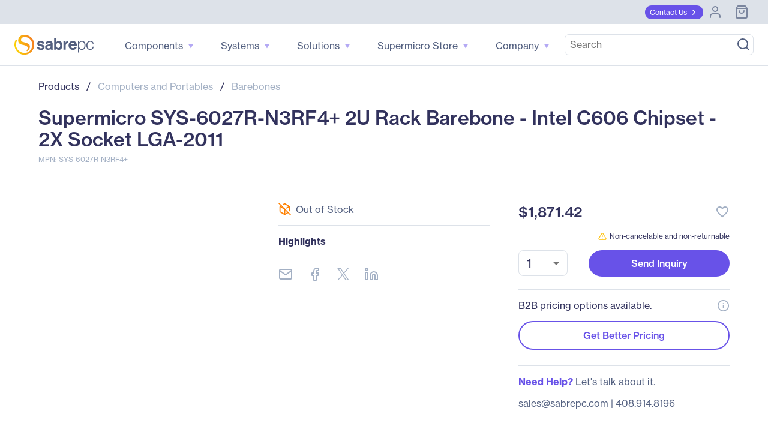

--- FILE ---
content_type: text/html; charset=utf-8
request_url: https://www.sabrepc.com/SYS-6027R-N3RF4-Supermicro-S118462
body_size: 70195
content:
<!DOCTYPE html><html lang="en" data-beasties-container><head><link rel="preconnect" href="https://use.typekit.net" crossorigin><link rel="preconnect" href="https://fonts.gstatic.com" crossorigin>
        <base href="/">

        <meta charset="utf-8">
        <meta name="viewport" content="width=device-width, initial-scale=1">
        <meta name="og:type" content="website">

        <meta http-equiv="Cache-Control" content="no-cache, no-store, must-revalidate">
        <meta http-equiv="pragma" content="no-cache">
        <meta http-equiv="expires" content="-1">
        <meta name="format-detection" content="telephone=no">

        <meta name="ahrefs-site-verification" content="ac138276343000fd9a39e4075eece79ef4dad74e1fd8a78197fe63e3b90bc0fd">

        <link rel="icon" type="image/x-icon" href="favicon.ico">
        <style>@import url("https://p.typekit.net/p.css?s=1&k=tcf1dre&ht=tk&f=39504.39505.39506.39507.39508.39509&a=83407168&app=typekit&e=css");@font-face {font-family:"neue-haas-grotesk-text";src:url("https://use.typekit.net/af/0230dd/00000000000000007735bb33/30/l?primer=7cdcb44be4a7db8877ffa5c0007b8dd865b3bbc383831fe2ea177f62257a9191&fvd=n4&v=3") format("woff2"),url("https://use.typekit.net/af/0230dd/00000000000000007735bb33/30/d?primer=7cdcb44be4a7db8877ffa5c0007b8dd865b3bbc383831fe2ea177f62257a9191&fvd=n4&v=3") format("woff"),url("https://use.typekit.net/af/0230dd/00000000000000007735bb33/30/a?primer=7cdcb44be4a7db8877ffa5c0007b8dd865b3bbc383831fe2ea177f62257a9191&fvd=n4&v=3") format("opentype");font-display:swap;font-style:normal;font-weight:400;font-stretch:normal;}@font-face {font-family:"neue-haas-grotesk-text";src:url("https://use.typekit.net/af/aed66e/00000000000000007735bb35/30/l?primer=7cdcb44be4a7db8877ffa5c0007b8dd865b3bbc383831fe2ea177f62257a9191&fvd=i4&v=3") format("woff2"),url("https://use.typekit.net/af/aed66e/00000000000000007735bb35/30/d?primer=7cdcb44be4a7db8877ffa5c0007b8dd865b3bbc383831fe2ea177f62257a9191&fvd=i4&v=3") format("woff"),url("https://use.typekit.net/af/aed66e/00000000000000007735bb35/30/a?primer=7cdcb44be4a7db8877ffa5c0007b8dd865b3bbc383831fe2ea177f62257a9191&fvd=i4&v=3") format("opentype");font-display:swap;font-style:italic;font-weight:400;font-stretch:normal;}@font-face {font-family:"neue-haas-grotesk-text";src:url("https://use.typekit.net/af/160664/00000000000000007735bb32/30/l?primer=7cdcb44be4a7db8877ffa5c0007b8dd865b3bbc383831fe2ea177f62257a9191&fvd=n5&v=3") format("woff2"),url("https://use.typekit.net/af/160664/00000000000000007735bb32/30/d?primer=7cdcb44be4a7db8877ffa5c0007b8dd865b3bbc383831fe2ea177f62257a9191&fvd=n5&v=3") format("woff"),url("https://use.typekit.net/af/160664/00000000000000007735bb32/30/a?primer=7cdcb44be4a7db8877ffa5c0007b8dd865b3bbc383831fe2ea177f62257a9191&fvd=n5&v=3") format("opentype");font-display:swap;font-style:normal;font-weight:500;font-stretch:normal;}@font-face {font-family:"neue-haas-grotesk-text";src:url("https://use.typekit.net/af/fe63ce/00000000000000007735bb4b/30/l?primer=7cdcb44be4a7db8877ffa5c0007b8dd865b3bbc383831fe2ea177f62257a9191&fvd=i5&v=3") format("woff2"),url("https://use.typekit.net/af/fe63ce/00000000000000007735bb4b/30/d?primer=7cdcb44be4a7db8877ffa5c0007b8dd865b3bbc383831fe2ea177f62257a9191&fvd=i5&v=3") format("woff"),url("https://use.typekit.net/af/fe63ce/00000000000000007735bb4b/30/a?primer=7cdcb44be4a7db8877ffa5c0007b8dd865b3bbc383831fe2ea177f62257a9191&fvd=i5&v=3") format("opentype");font-display:swap;font-style:italic;font-weight:500;font-stretch:normal;}@font-face {font-family:"neue-haas-grotesk-text";src:url("https://use.typekit.net/af/305037/00000000000000007735bb39/30/l?primer=7cdcb44be4a7db8877ffa5c0007b8dd865b3bbc383831fe2ea177f62257a9191&fvd=n7&v=3") format("woff2"),url("https://use.typekit.net/af/305037/00000000000000007735bb39/30/d?primer=7cdcb44be4a7db8877ffa5c0007b8dd865b3bbc383831fe2ea177f62257a9191&fvd=n7&v=3") format("woff"),url("https://use.typekit.net/af/305037/00000000000000007735bb39/30/a?primer=7cdcb44be4a7db8877ffa5c0007b8dd865b3bbc383831fe2ea177f62257a9191&fvd=n7&v=3") format("opentype");font-display:swap;font-style:normal;font-weight:700;font-stretch:normal;}@font-face {font-family:"neue-haas-grotesk-text";src:url("https://use.typekit.net/af/68a7c6/00000000000000007735bb3d/30/l?primer=7cdcb44be4a7db8877ffa5c0007b8dd865b3bbc383831fe2ea177f62257a9191&fvd=i7&v=3") format("woff2"),url("https://use.typekit.net/af/68a7c6/00000000000000007735bb3d/30/d?primer=7cdcb44be4a7db8877ffa5c0007b8dd865b3bbc383831fe2ea177f62257a9191&fvd=i7&v=3") format("woff"),url("https://use.typekit.net/af/68a7c6/00000000000000007735bb3d/30/a?primer=7cdcb44be4a7db8877ffa5c0007b8dd865b3bbc383831fe2ea177f62257a9191&fvd=i7&v=3") format("opentype");font-display:swap;font-style:italic;font-weight:700;font-stretch:normal;}.tk-neue-haas-grotesk-text{font-family:"neue-haas-grotesk-text",sans-serif;}</style>
        <style>@font-face{font-family:'Material Icons';font-style:normal;font-weight:400;src:url(https://fonts.gstatic.com/s/materialicons/v145/flUhRq6tzZclQEJ-Vdg-IuiaDsNc.woff2) format('woff2');}.material-icons{font-family:'Material Icons';font-weight:normal;font-style:normal;font-size:24px;line-height:1;letter-spacing:normal;text-transform:none;display:inline-block;white-space:nowrap;word-wrap:normal;direction:ltr;-webkit-font-feature-settings:'liga';-webkit-font-smoothing:antialiased;}</style>

        <!-- Termly -->
        <script type="text/javascript" src="https://app.termly.io/resource-blocker/c9cff0f9-575c-4310-b9eb-c3b5a74c6ee2?autoBlock=off"></script>
        <script>
            // Munchkin Consent Management for GDPR/Privacy Compliance
            window.munchkinConsent = {
                granted: false,
                initialized: false
            };

            function initMunchkinConsentListeners() {
                if (typeof Termly === 'undefined') {
                    setTimeout(initMunchkinConsentListeners, 100);
                    return;
                }

                // Check current consent state immediately (in case Termly already initialized)
                var consentState = Termly.getConsentState();
                if (consentState && consentState.analytics && !window.munchkinConsent.granted) {
                    window.munchkinConsent.granted = true;
                    window.dispatchEvent(new CustomEvent('munchkin-consent-granted'));
                }

                // Also listen for initialized event (for slow loads)
                Termly.on('initialized', function() {
                    var consentState = Termly.getConsentState();
                    if (consentState && consentState.analytics && !window.munchkinConsent.granted) {
                        window.munchkinConsent.granted = true;
                        window.dispatchEvent(new CustomEvent('munchkin-consent-granted'));
                    }
                });

                // Listen for consent changes
                Termly.on('consent', function(data) {
                    var hasAnalyticsConsent = data.consentState && data.consentState.analytics;

                    if (hasAnalyticsConsent && !window.munchkinConsent.granted) {
                        // Consent granted
                        window.munchkinConsent.granted = true;
                        window.dispatchEvent(new CustomEvent('munchkin-consent-granted'));
                    } else if (!hasAnalyticsConsent && window.munchkinConsent.granted) {
                        // Consent revoked - set opt-out cookie and remove tracking cookie
                        window.munchkinConsent.granted = false;
                        document.cookie = 'mkto_opt_out=true; path=/; max-age=31536000';
                        document.cookie = '_mkto_trk=; path=/; expires=Thu, 01 Jan 1970 00:00:00 GMT';
                        window.dispatchEvent(new CustomEvent('munchkin-consent-revoked'));
                    }
                });
            }

            // Start listening when DOM is ready
            if (document.readyState === 'loading') {
                document.addEventListener('DOMContentLoaded', initMunchkinConsentListeners);
            } else {
                initMunchkinConsentListeners();
            }
        </script>
        <!-- End Termly -->

        <!-- Stripe -->
        <script defer src="//js.stripe.com/v3/"></script>
        <!-- End Stripe -->
        <script async src="https://maps.googleapis.com/maps/api/js?key=AIzaSyBK9gGh05N4RVdxLloiPzGh-IbAMJRqC_o&amp;libraries=places&amp;language=en"></script>
        <!-- SearchSpring -->
        <script src="//cdn.searchspring.net/intellisuggest/is.min.js"></script>
        <!-- End SearchSpring -->

        <!-- Google reCAPTCHA-->
        <style>
            .grecaptcha-badge {
                visibility: hidden;
            }
        </style>
        <script defer src="//www.google.com/recaptcha/api.js?render=6Lfm8pkUAAAAAOooKvWwkExyMHXSoqZd4a89SZeA"></script>
        <!-- End Google reCAPTCHA-->

        <!-- Marketo Forms -->
        <script defer src="https://go.sabrepc.com/js/forms2/js/forms2.js"></script>
        <!-- End Marketo Forms -->

        <!-- Marketo Munchkin -->
        <script defer src="//munchkin.marketo.net/munchkin.js"></script>
        <!-- End Marketo Munchkin -->

        <!-- Marketo ConversionPath -->
        <!-- Marketo ConversionPath -->
        <script defer type="application/json" id="CP_TouchHistoryOptions">
            {
                "nameMappings": {
                    "RC_First_Channel__c": "rCFirstChannelc",
                    "RC_First_Medium__c": "rCFirstMediumc",
                    "RC_First_Source__c": "rCFirstSourcec",
                    "RC_First_Source_Detail__c": "rCFirstSourceDetailc",
                    "RC_First_Campaign__c": "rCFirstCampaignc",
                    "RC_First_Content__c": "rCFirstContentc",
                    "RC_First_Term__c": "rCFirstTermc",
                    "RC_Acquisition_Channel__c": "rCAcquisitionChannelc",
                    "RC_Acquisition_Medium__c": "rCAcquisitionMediumc",
                    "RC_Acquisition_Source__c": "rCAcquisitionSourcec",
                    "RC_Acquisition_Source_Detail__c": "rCAcquisitionSourceDetailc",
                    "RC_Acquisition_Campaign__c": "rCAcquisitionCampaignc",
                    "RC_Acquisition_Content__c": "rCAcquisitionContentc",
                    "RC_Acquisition_Term__c": "rCAcquisitionTermc",
                    "RC_Recent_Channel__c": "rCRecentChannelc",
                    "RC_Recent_Medium__c": "rCRecentMediumc",
                    "RC_Recent_Source__c": "rCRecentSourcec",
                    "RC_Recent_Source_Detail__c": "rCRecentSourceDetailc",
                    "RC_Recent_Campaign__c": "rCRecentCampaignc",
                    "RC_Recent_Content__c": "rCRecentContentc",
                    "RC_Recent_Term__c": "rCRecentTermc"
                },
                "stageMappings": {
                    "rolling": [
                        {
                            "when": "{current.query.gclid}",
                            "matches": "(.+)",
                            "set": "gCLID",
                            "to": "$1"
                        }
                    ]
                }
            }
        </script>
        <script defer>
            window.CP_TouchHistoryOptions_nolog = true;
        </script>
        <script defer src="https://du4pg90j806ok.cloudfront.net/js/touch-history/dist/conversionpath-0.4.3.min.js"></script>
        <!-- End Marketo ConversionPath -->

        <!-- Marketo Clicky - See marketo.service for further impmentation -->
        <script defer id="teknklFormsPlus-1.0.5-util" src="https://assets.sabrepc.com/js/teknkl-formsplus-1.0.5.js"></script>
        <script defer id="teknklSimpleDTO-2.0.4" src="https://assets.sabrepc.com/js/teknkl-simpledto-2.0.4.js"></script>
        <!-- End Marketo Clicky -->
    <style>html{--mat-sys-on-surface:initial}html{--mat-app-background-color:#fafafa;--mat-app-text-color:rgba(0, 0, 0, .87);--mat-app-elevation-shadow-level-0:0px 0px 0px 0px rgba(0, 0, 0, .2), 0px 0px 0px 0px rgba(0, 0, 0, .14), 0px 0px 0px 0px rgba(0, 0, 0, .12);--mat-app-elevation-shadow-level-1:0px 2px 1px -1px rgba(0, 0, 0, .2), 0px 1px 1px 0px rgba(0, 0, 0, .14), 0px 1px 3px 0px rgba(0, 0, 0, .12);--mat-app-elevation-shadow-level-2:0px 3px 1px -2px rgba(0, 0, 0, .2), 0px 2px 2px 0px rgba(0, 0, 0, .14), 0px 1px 5px 0px rgba(0, 0, 0, .12);--mat-app-elevation-shadow-level-3:0px 3px 3px -2px rgba(0, 0, 0, .2), 0px 3px 4px 0px rgba(0, 0, 0, .14), 0px 1px 8px 0px rgba(0, 0, 0, .12);--mat-app-elevation-shadow-level-4:0px 2px 4px -1px rgba(0, 0, 0, .2), 0px 4px 5px 0px rgba(0, 0, 0, .14), 0px 1px 10px 0px rgba(0, 0, 0, .12);--mat-app-elevation-shadow-level-5:0px 3px 5px -1px rgba(0, 0, 0, .2), 0px 5px 8px 0px rgba(0, 0, 0, .14), 0px 1px 14px 0px rgba(0, 0, 0, .12);--mat-app-elevation-shadow-level-6:0px 3px 5px -1px rgba(0, 0, 0, .2), 0px 6px 10px 0px rgba(0, 0, 0, .14), 0px 1px 18px 0px rgba(0, 0, 0, .12);--mat-app-elevation-shadow-level-7:0px 4px 5px -2px rgba(0, 0, 0, .2), 0px 7px 10px 1px rgba(0, 0, 0, .14), 0px 2px 16px 1px rgba(0, 0, 0, .12);--mat-app-elevation-shadow-level-8:0px 5px 5px -3px rgba(0, 0, 0, .2), 0px 8px 10px 1px rgba(0, 0, 0, .14), 0px 3px 14px 2px rgba(0, 0, 0, .12);--mat-app-elevation-shadow-level-9:0px 5px 6px -3px rgba(0, 0, 0, .2), 0px 9px 12px 1px rgba(0, 0, 0, .14), 0px 3px 16px 2px rgba(0, 0, 0, .12);--mat-app-elevation-shadow-level-10:0px 6px 6px -3px rgba(0, 0, 0, .2), 0px 10px 14px 1px rgba(0, 0, 0, .14), 0px 4px 18px 3px rgba(0, 0, 0, .12);--mat-app-elevation-shadow-level-11:0px 6px 7px -4px rgba(0, 0, 0, .2), 0px 11px 15px 1px rgba(0, 0, 0, .14), 0px 4px 20px 3px rgba(0, 0, 0, .12);--mat-app-elevation-shadow-level-12:0px 7px 8px -4px rgba(0, 0, 0, .2), 0px 12px 17px 2px rgba(0, 0, 0, .14), 0px 5px 22px 4px rgba(0, 0, 0, .12);--mat-app-elevation-shadow-level-13:0px 7px 8px -4px rgba(0, 0, 0, .2), 0px 13px 19px 2px rgba(0, 0, 0, .14), 0px 5px 24px 4px rgba(0, 0, 0, .12);--mat-app-elevation-shadow-level-14:0px 7px 9px -4px rgba(0, 0, 0, .2), 0px 14px 21px 2px rgba(0, 0, 0, .14), 0px 5px 26px 4px rgba(0, 0, 0, .12);--mat-app-elevation-shadow-level-15:0px 8px 9px -5px rgba(0, 0, 0, .2), 0px 15px 22px 2px rgba(0, 0, 0, .14), 0px 6px 28px 5px rgba(0, 0, 0, .12);--mat-app-elevation-shadow-level-16:0px 8px 10px -5px rgba(0, 0, 0, .2), 0px 16px 24px 2px rgba(0, 0, 0, .14), 0px 6px 30px 5px rgba(0, 0, 0, .12);--mat-app-elevation-shadow-level-17:0px 8px 11px -5px rgba(0, 0, 0, .2), 0px 17px 26px 2px rgba(0, 0, 0, .14), 0px 6px 32px 5px rgba(0, 0, 0, .12);--mat-app-elevation-shadow-level-18:0px 9px 11px -5px rgba(0, 0, 0, .2), 0px 18px 28px 2px rgba(0, 0, 0, .14), 0px 7px 34px 6px rgba(0, 0, 0, .12);--mat-app-elevation-shadow-level-19:0px 9px 12px -6px rgba(0, 0, 0, .2), 0px 19px 29px 2px rgba(0, 0, 0, .14), 0px 7px 36px 6px rgba(0, 0, 0, .12);--mat-app-elevation-shadow-level-20:0px 10px 13px -6px rgba(0, 0, 0, .2), 0px 20px 31px 3px rgba(0, 0, 0, .14), 0px 8px 38px 7px rgba(0, 0, 0, .12);--mat-app-elevation-shadow-level-21:0px 10px 13px -6px rgba(0, 0, 0, .2), 0px 21px 33px 3px rgba(0, 0, 0, .14), 0px 8px 40px 7px rgba(0, 0, 0, .12);--mat-app-elevation-shadow-level-22:0px 10px 14px -6px rgba(0, 0, 0, .2), 0px 22px 35px 3px rgba(0, 0, 0, .14), 0px 8px 42px 7px rgba(0, 0, 0, .12);--mat-app-elevation-shadow-level-23:0px 11px 14px -7px rgba(0, 0, 0, .2), 0px 23px 36px 3px rgba(0, 0, 0, .14), 0px 9px 44px 8px rgba(0, 0, 0, .12);--mat-app-elevation-shadow-level-24:0px 11px 15px -7px rgba(0, 0, 0, .2), 0px 24px 38px 3px rgba(0, 0, 0, .14), 0px 9px 46px 8px rgba(0, 0, 0, .12)}html{--mat-ripple-color:color-mix(in srgb, rgba(0, 0, 0, .87) 12%, transparent)}html{--mat-option-selected-state-label-text-color:#303f9f;--mat-option-label-text-color:rgba(0, 0, 0, .87);--mat-option-hover-state-layer-color:color-mix(in srgb, rgba(0, 0, 0, .87) 4%, transparent);--mat-option-focus-state-layer-color:color-mix(in srgb, rgba(0, 0, 0, .87) 12%, transparent);--mat-option-selected-state-layer-color:color-mix(in srgb, rgba(0, 0, 0, .87) 12%, transparent)}html{--mat-optgroup-label-text-color:rgba(0, 0, 0, .87)}html{--mat-pseudo-checkbox-full-selected-icon-color:#2196f3;--mat-pseudo-checkbox-full-selected-checkmark-color:#fafafa;--mat-pseudo-checkbox-full-unselected-icon-color:rgba(0, 0, 0, .54);--mat-pseudo-checkbox-full-disabled-selected-checkmark-color:#fafafa;--mat-pseudo-checkbox-full-disabled-unselected-icon-color:color-mix(in srgb, rgba(0, 0, 0, .87) 38%, transparent);--mat-pseudo-checkbox-full-disabled-selected-icon-color:color-mix(in srgb, rgba(0, 0, 0, .87) 38%, transparent);--mat-pseudo-checkbox-minimal-selected-checkmark-color:#2196f3;--mat-pseudo-checkbox-minimal-disabled-selected-checkmark-color:color-mix(in srgb, rgba(0, 0, 0, .87) 38%, transparent)}html{--mat-card-elevated-container-shape:4px;--mat-card-outlined-container-shape:4px;--mat-card-filled-container-shape:4px;--mat-card-outlined-outline-width:1px}html{--mat-card-elevated-container-color:white;--mat-card-elevated-container-elevation:0px 2px 1px -1px rgba(0, 0, 0, .2), 0px 1px 1px 0px rgba(0, 0, 0, .14), 0px 1px 3px 0px rgba(0, 0, 0, .12);--mat-card-outlined-container-color:white;--mat-card-outlined-container-elevation:0px 0px 0px 0px rgba(0, 0, 0, .2), 0px 0px 0px 0px rgba(0, 0, 0, .14), 0px 0px 0px 0px rgba(0, 0, 0, .12);--mat-card-outlined-outline-color:rgba(0, 0, 0, .12);--mat-card-subtitle-text-color:rgba(0, 0, 0, .54);--mat-card-filled-container-color:white;--mat-card-filled-container-elevation:0px 0px 0px 0px rgba(0, 0, 0, .2), 0px 0px 0px 0px rgba(0, 0, 0, .14), 0px 0px 0px 0px rgba(0, 0, 0, .12)}html{--mat-progress-bar-active-indicator-height:4px;--mat-progress-bar-track-height:4px;--mat-progress-bar-track-shape:0}html{--mat-tooltip-container-shape:4px;--mat-tooltip-supporting-text-line-height:16px}html{--mat-tooltip-container-color:#424242;--mat-tooltip-supporting-text-color:white}html{--mat-form-field-filled-active-indicator-height:1px;--mat-form-field-filled-focus-active-indicator-height:2px;--mat-form-field-filled-container-shape:4px;--mat-form-field-outlined-outline-width:1px;--mat-form-field-outlined-focus-outline-width:2px;--mat-form-field-outlined-container-shape:4px}html{--mat-form-field-focus-select-arrow-color:color-mix(in srgb, #303f9f 87%, transparent);--mat-form-field-filled-caret-color:#303f9f;--mat-form-field-filled-focus-active-indicator-color:#303f9f;--mat-form-field-filled-focus-label-text-color:color-mix(in srgb, #303f9f 87%, transparent);--mat-form-field-outlined-caret-color:#303f9f;--mat-form-field-outlined-focus-outline-color:#303f9f;--mat-form-field-outlined-focus-label-text-color:color-mix(in srgb, #303f9f 87%, transparent);--mat-form-field-disabled-input-text-placeholder-color:color-mix(in srgb, rgba(0, 0, 0, .87) 38%, transparent);--mat-form-field-state-layer-color:rgba(0, 0, 0, .87);--mat-form-field-error-text-color:#ff8f00;--mat-form-field-select-option-text-color:inherit;--mat-form-field-select-disabled-option-text-color:GrayText;--mat-form-field-leading-icon-color:unset;--mat-form-field-disabled-leading-icon-color:unset;--mat-form-field-trailing-icon-color:unset;--mat-form-field-disabled-trailing-icon-color:unset;--mat-form-field-error-focus-trailing-icon-color:unset;--mat-form-field-error-hover-trailing-icon-color:unset;--mat-form-field-error-trailing-icon-color:unset;--mat-form-field-enabled-select-arrow-color:rgba(0, 0, 0, .54);--mat-form-field-disabled-select-arrow-color:color-mix(in srgb, rgba(0, 0, 0, .87) 38%, transparent);--mat-form-field-hover-state-layer-opacity:.04;--mat-form-field-focus-state-layer-opacity:.12;--mat-form-field-filled-container-color:#f6f6f6;--mat-form-field-filled-disabled-container-color:color-mix(in srgb, rgba(0, 0, 0, .87) 4%, transparent);--mat-form-field-filled-label-text-color:rgba(0, 0, 0, .54);--mat-form-field-filled-hover-label-text-color:rgba(0, 0, 0, .54);--mat-form-field-filled-disabled-label-text-color:color-mix(in srgb, rgba(0, 0, 0, .87) 38%, transparent);--mat-form-field-filled-input-text-color:rgba(0, 0, 0, .87);--mat-form-field-filled-disabled-input-text-color:color-mix(in srgb, rgba(0, 0, 0, .87) 38%, transparent);--mat-form-field-filled-input-text-placeholder-color:rgba(0, 0, 0, .54);--mat-form-field-filled-error-hover-label-text-color:#ff8f00;--mat-form-field-filled-error-focus-label-text-color:#ff8f00;--mat-form-field-filled-error-label-text-color:#ff8f00;--mat-form-field-filled-error-caret-color:#ff8f00;--mat-form-field-filled-active-indicator-color:rgba(0, 0, 0, .54);--mat-form-field-filled-disabled-active-indicator-color:color-mix(in srgb, rgba(0, 0, 0, .87) 12%, transparent);--mat-form-field-filled-hover-active-indicator-color:rgba(0, 0, 0, .87);--mat-form-field-filled-error-active-indicator-color:#ff8f00;--mat-form-field-filled-error-focus-active-indicator-color:#ff8f00;--mat-form-field-filled-error-hover-active-indicator-color:#ff8f00;--mat-form-field-outlined-label-text-color:rgba(0, 0, 0, .54);--mat-form-field-outlined-hover-label-text-color:rgba(0, 0, 0, .87);--mat-form-field-outlined-disabled-label-text-color:color-mix(in srgb, rgba(0, 0, 0, .87) 38%, transparent);--mat-form-field-outlined-input-text-color:rgba(0, 0, 0, .87);--mat-form-field-outlined-disabled-input-text-color:color-mix(in srgb, rgba(0, 0, 0, .87) 38%, transparent);--mat-form-field-outlined-input-text-placeholder-color:rgba(0, 0, 0, .54);--mat-form-field-outlined-error-caret-color:#ff8f00;--mat-form-field-outlined-error-focus-label-text-color:#ff8f00;--mat-form-field-outlined-error-label-text-color:#ff8f00;--mat-form-field-outlined-error-hover-label-text-color:#ff8f00;--mat-form-field-outlined-outline-color:rgba(0, 0, 0, .38);--mat-form-field-outlined-disabled-outline-color:color-mix(in srgb, rgba(0, 0, 0, .87) 12%, transparent);--mat-form-field-outlined-hover-outline-color:rgba(0, 0, 0, .87);--mat-form-field-outlined-error-focus-outline-color:#ff8f00;--mat-form-field-outlined-error-hover-outline-color:#ff8f00;--mat-form-field-outlined-error-outline-color:#ff8f00}html{--mat-form-field-container-height:56px;--mat-form-field-filled-label-display:block;--mat-form-field-container-vertical-padding:16px;--mat-form-field-filled-with-label-container-padding-top:24px;--mat-form-field-filled-with-label-container-padding-bottom:8px}html{--mat-select-container-elevation-shadow:0px 5px 5px -3px rgba(0, 0, 0, .2), 0px 8px 10px 1px rgba(0, 0, 0, .14), 0px 3px 14px 2px rgba(0, 0, 0, .12)}html{--mat-select-panel-background-color:white;--mat-select-enabled-trigger-text-color:rgba(0, 0, 0, .87);--mat-select-disabled-trigger-text-color:color-mix(in srgb, rgba(0, 0, 0, .87) 38%, transparent);--mat-select-placeholder-text-color:rgba(0, 0, 0, .54);--mat-select-enabled-arrow-color:rgba(0, 0, 0, .54);--mat-select-disabled-arrow-color:color-mix(in srgb, rgba(0, 0, 0, .87) 38%, transparent);--mat-select-focused-arrow-color:#303f9f;--mat-select-invalid-arrow-color:#ff8f00}html{--mat-select-arrow-transform:translateY(-8px)}html{--mat-autocomplete-container-shape:4px;--mat-autocomplete-container-elevation-shadow:0px 5px 5px -3px rgba(0, 0, 0, .2), 0px 8px 10px 1px rgba(0, 0, 0, .14), 0px 3px 14px 2px rgba(0, 0, 0, .12)}html{--mat-autocomplete-background-color:white}html{--mat-dialog-container-shape:4px;--mat-dialog-container-elevation-shadow:0px 11px 15px -7px rgba(0, 0, 0, .2), 0px 24px 38px 3px rgba(0, 0, 0, .14), 0px 9px 46px 8px rgba(0, 0, 0, .12);--mat-dialog-container-max-width:80vw;--mat-dialog-container-small-max-width:80vw;--mat-dialog-container-min-width:0;--mat-dialog-actions-alignment:start;--mat-dialog-actions-padding:8px;--mat-dialog-content-padding:20px 24px;--mat-dialog-with-actions-content-padding:20px 24px;--mat-dialog-headline-padding:0 24px 9px}html{--mat-dialog-container-color:white;--mat-dialog-subhead-color:rgba(0, 0, 0, .87);--mat-dialog-supporting-text-color:rgba(0, 0, 0, .54)}html{--mat-slide-toggle-disabled-handle-opacity:.38;--mat-slide-toggle-disabled-selected-handle-opacity:.38;--mat-slide-toggle-disabled-selected-icon-opacity:.38;--mat-slide-toggle-disabled-track-opacity:.12;--mat-slide-toggle-disabled-unselected-handle-opacity:.38;--mat-slide-toggle-disabled-unselected-icon-opacity:.38;--mat-slide-toggle-disabled-unselected-track-outline-color:transparent;--mat-slide-toggle-disabled-unselected-track-outline-width:1px;--mat-slide-toggle-handle-height:20px;--mat-slide-toggle-handle-shape:10px;--mat-slide-toggle-handle-width:20px;--mat-slide-toggle-hidden-track-opacity:1;--mat-slide-toggle-hidden-track-transition:transform 75ms 0ms cubic-bezier(.4, 0, .6, 1);--mat-slide-toggle-pressed-handle-size:20px;--mat-slide-toggle-selected-focus-state-layer-opacity:.12;--mat-slide-toggle-selected-handle-horizontal-margin:0;--mat-slide-toggle-selected-handle-size:20px;--mat-slide-toggle-selected-hover-state-layer-opacity:.04;--mat-slide-toggle-selected-icon-size:18px;--mat-slide-toggle-selected-pressed-handle-horizontal-margin:0;--mat-slide-toggle-selected-pressed-state-layer-opacity:.12;--mat-slide-toggle-selected-track-outline-color:transparent;--mat-slide-toggle-selected-track-outline-width:1px;--mat-slide-toggle-selected-with-icon-handle-horizontal-margin:0;--mat-slide-toggle-track-height:14px;--mat-slide-toggle-track-outline-color:transparent;--mat-slide-toggle-track-outline-width:1px;--mat-slide-toggle-track-shape:7px;--mat-slide-toggle-track-width:36px;--mat-slide-toggle-unselected-focus-state-layer-opacity:.12;--mat-slide-toggle-unselected-handle-horizontal-margin:0;--mat-slide-toggle-unselected-handle-size:20px;--mat-slide-toggle-unselected-hover-state-layer-opacity:.12;--mat-slide-toggle-unselected-icon-size:18px;--mat-slide-toggle-unselected-pressed-handle-horizontal-margin:0;--mat-slide-toggle-unselected-pressed-state-layer-opacity:.1;--mat-slide-toggle-unselected-with-icon-handle-horizontal-margin:0;--mat-slide-toggle-visible-track-opacity:1;--mat-slide-toggle-visible-track-transition:transform 75ms 0ms cubic-bezier(0, 0, .2, 1);--mat-slide-toggle-with-icon-handle-size:20px;--mat-slide-toggle-touch-target-size:48px}html{--mat-slide-toggle-selected-icon-color:white;--mat-slide-toggle-disabled-selected-icon-color:white;--mat-slide-toggle-selected-focus-state-layer-color:#303f9f;--mat-slide-toggle-selected-handle-color:#303f9f;--mat-slide-toggle-selected-hover-state-layer-color:#303f9f;--mat-slide-toggle-selected-pressed-state-layer-color:#303f9f;--mat-slide-toggle-selected-focus-handle-color:#303f9f;--mat-slide-toggle-selected-hover-handle-color:#303f9f;--mat-slide-toggle-selected-pressed-handle-color:#303f9f;--mat-slide-toggle-selected-focus-track-color:#7986cb;--mat-slide-toggle-selected-hover-track-color:#7986cb;--mat-slide-toggle-selected-pressed-track-color:#7986cb;--mat-slide-toggle-selected-track-color:#7986cb;--mat-slide-toggle-disabled-label-text-color:color-mix(in srgb, rgba(0, 0, 0, .87) 38%, transparent);--mat-slide-toggle-disabled-handle-elevation-shadow:0px 0px 0px 0px rgba(0, 0, 0, .2), 0px 0px 0px 0px rgba(0, 0, 0, .14), 0px 0px 0px 0px rgba(0, 0, 0, .12);--mat-slide-toggle-disabled-selected-handle-color:rgba(0, 0, 0, .87);--mat-slide-toggle-disabled-selected-track-color:rgba(0, 0, 0, .87);--mat-slide-toggle-disabled-unselected-handle-color:rgba(0, 0, 0, .87);--mat-slide-toggle-disabled-unselected-icon-color:#f6f6f6;--mat-slide-toggle-disabled-unselected-track-color:rgba(0, 0, 0, .87);--mat-slide-toggle-handle-elevation-shadow:0px 2px 1px -1px rgba(0, 0, 0, .2), 0px 1px 1px 0px rgba(0, 0, 0, .14), 0px 1px 3px 0px rgba(0, 0, 0, .12);--mat-slide-toggle-handle-surface-color:white;--mat-slide-toggle-label-text-color:rgba(0, 0, 0, .87);--mat-slide-toggle-unselected-hover-handle-color:#424242;--mat-slide-toggle-unselected-focus-handle-color:#424242;--mat-slide-toggle-unselected-focus-state-layer-color:rgba(0, 0, 0, .87);--mat-slide-toggle-unselected-focus-track-color:rgba(0, 0, 0, .12);--mat-slide-toggle-unselected-icon-color:#f6f6f6;--mat-slide-toggle-unselected-handle-color:rgba(0, 0, 0, .54);--mat-slide-toggle-unselected-hover-state-layer-color:rgba(0, 0, 0, .87);--mat-slide-toggle-unselected-hover-track-color:rgba(0, 0, 0, .12);--mat-slide-toggle-unselected-pressed-handle-color:#424242;--mat-slide-toggle-unselected-pressed-track-color:rgba(0, 0, 0, .12);--mat-slide-toggle-unselected-pressed-state-layer-color:rgba(0, 0, 0, .87);--mat-slide-toggle-unselected-track-color:rgba(0, 0, 0, .12)}html{--mat-slide-toggle-state-layer-size:40px;--mat-slide-toggle-touch-target-display:block}html{--mat-radio-disabled-selected-icon-opacity:.38;--mat-radio-disabled-unselected-icon-opacity:.38;--mat-radio-state-layer-size:40px;--mat-radio-touch-target-size:48px}html{--mat-radio-state-layer-size:40px;--mat-radio-touch-target-display:block}html{--mat-slider-active-track-height:6px;--mat-slider-active-track-shape:9999px;--mat-slider-handle-elevation:0px 2px 1px -1px rgba(0, 0, 0, .2), 0px 1px 1px 0px rgba(0, 0, 0, .14), 0px 1px 3px 0px rgba(0, 0, 0, .12);--mat-slider-handle-height:20px;--mat-slider-handle-shape:50%;--mat-slider-handle-width:20px;--mat-slider-inactive-track-height:4px;--mat-slider-inactive-track-shape:9999px;--mat-slider-value-indicator-border-radius:4px;--mat-slider-value-indicator-caret-display:block;--mat-slider-value-indicator-container-transform:translateX(-50%);--mat-slider-value-indicator-height:32px;--mat-slider-value-indicator-padding:0 12px;--mat-slider-value-indicator-text-transform:none;--mat-slider-value-indicator-width:auto;--mat-slider-with-overlap-handle-outline-width:1px;--mat-slider-with-tick-marks-active-container-opacity:.6;--mat-slider-with-tick-marks-container-shape:50%;--mat-slider-with-tick-marks-container-size:2px;--mat-slider-with-tick-marks-inactive-container-opacity:.6;--mat-slider-value-indicator-transform-origin:bottom}html{--mat-slider-active-track-color:#303f9f;--mat-slider-focus-handle-color:#303f9f;--mat-slider-handle-color:#303f9f;--mat-slider-hover-handle-color:#303f9f;--mat-slider-focus-state-layer-color:color-mix(in srgb, #303f9f 12%, transparent);--mat-slider-hover-state-layer-color:color-mix(in srgb, #303f9f 4%, transparent);--mat-slider-inactive-track-color:#303f9f;--mat-slider-ripple-color:#303f9f;--mat-slider-with-tick-marks-active-container-color:white;--mat-slider-with-tick-marks-inactive-container-color:#303f9f;--mat-slider-disabled-active-track-color:rgba(0, 0, 0, .87);--mat-slider-disabled-handle-color:rgba(0, 0, 0, .87);--mat-slider-disabled-inactive-track-color:rgba(0, 0, 0, .87);--mat-slider-label-container-color:#424242;--mat-slider-label-label-text-color:white;--mat-slider-value-indicator-opacity:1;--mat-slider-with-overlap-handle-outline-color:rgba(0, 0, 0, .87);--mat-slider-with-tick-marks-disabled-container-color:rgba(0, 0, 0, .87)}html{--mat-menu-container-shape:4px;--mat-menu-divider-bottom-spacing:0;--mat-menu-divider-top-spacing:0;--mat-menu-item-spacing:16px;--mat-menu-item-icon-size:24px;--mat-menu-item-leading-spacing:16px;--mat-menu-item-trailing-spacing:16px;--mat-menu-item-with-icon-leading-spacing:16px;--mat-menu-item-with-icon-trailing-spacing:16px;--mat-menu-container-elevation-shadow:0px 5px 5px -3px rgba(0, 0, 0, .2), 0px 8px 10px 1px rgba(0, 0, 0, .14), 0px 3px 14px 2px rgba(0, 0, 0, .12)}html{--mat-menu-item-label-text-color:rgba(0, 0, 0, .87);--mat-menu-item-icon-color:rgba(0, 0, 0, .87);--mat-menu-item-hover-state-layer-color:color-mix(in srgb, rgba(0, 0, 0, .87) 4%, transparent);--mat-menu-item-focus-state-layer-color:color-mix(in srgb, rgba(0, 0, 0, .87) 12%, transparent);--mat-menu-container-color:white;--mat-menu-divider-color:rgba(0, 0, 0, .12)}html{--mat-list-active-indicator-color:transparent;--mat-list-active-indicator-shape:4px;--mat-list-list-item-container-shape:0;--mat-list-list-item-leading-avatar-shape:50%;--mat-list-list-item-container-color:transparent;--mat-list-list-item-selected-container-color:transparent;--mat-list-list-item-leading-avatar-color:transparent;--mat-list-list-item-leading-icon-size:24px;--mat-list-list-item-leading-avatar-size:40px;--mat-list-list-item-trailing-icon-size:24px;--mat-list-list-item-disabled-state-layer-color:transparent;--mat-list-list-item-disabled-state-layer-opacity:0;--mat-list-list-item-disabled-label-text-opacity:.38;--mat-list-list-item-disabled-leading-icon-opacity:.38;--mat-list-list-item-disabled-trailing-icon-opacity:.38}html{--mat-list-list-item-label-text-color:rgba(0, 0, 0, .87);--mat-list-list-item-supporting-text-color:rgba(0, 0, 0, .54);--mat-list-list-item-leading-icon-color:rgba(0, 0, 0, .54);--mat-list-list-item-trailing-supporting-text-color:rgba(0, 0, 0, .54);--mat-list-list-item-trailing-icon-color:rgba(0, 0, 0, .54);--mat-list-list-item-selected-trailing-icon-color:rgba(0, 0, 0, .54);--mat-list-list-item-disabled-label-text-color:rgba(0, 0, 0, .87);--mat-list-list-item-disabled-leading-icon-color:rgba(0, 0, 0, .87);--mat-list-list-item-disabled-trailing-icon-color:rgba(0, 0, 0, .87);--mat-list-list-item-hover-label-text-color:rgba(0, 0, 0, .87);--mat-list-list-item-hover-leading-icon-color:rgba(0, 0, 0, .54);--mat-list-list-item-hover-state-layer-color:rgba(0, 0, 0, .87);--mat-list-list-item-hover-state-layer-opacity:.04;--mat-list-list-item-hover-trailing-icon-color:rgba(0, 0, 0, .54);--mat-list-list-item-focus-label-text-color:rgba(0, 0, 0, .87);--mat-list-list-item-focus-state-layer-color:rgba(0, 0, 0, .87);--mat-list-list-item-focus-state-layer-opacity:.12}html{--mat-list-list-item-leading-icon-start-space:16px;--mat-list-list-item-leading-icon-end-space:32px;--mat-list-list-item-one-line-container-height:48px;--mat-list-list-item-two-line-container-height:64px;--mat-list-list-item-three-line-container-height:88px}html{--mat-paginator-page-size-select-width:84px;--mat-paginator-page-size-select-touch-target-height:48px}html{--mat-paginator-container-text-color:rgba(0, 0, 0, .87);--mat-paginator-container-background-color:white;--mat-paginator-enabled-icon-color:rgba(0, 0, 0, .54);--mat-paginator-disabled-icon-color:color-mix(in srgb, rgba(0, 0, 0, .87) 38%, transparent)}html{--mat-paginator-container-size:56px;--mat-paginator-form-field-container-height:40px;--mat-paginator-form-field-container-vertical-padding:8px;--mat-paginator-touch-target-display:block}html{--mat-tab-container-height:48px;--mat-tab-divider-color:transparent;--mat-tab-divider-height:0;--mat-tab-active-indicator-height:2px;--mat-tab-active-indicator-shape:0}html{--mat-checkbox-disabled-selected-checkmark-color:white;--mat-checkbox-selected-focus-state-layer-opacity:.12;--mat-checkbox-selected-hover-state-layer-opacity:.04;--mat-checkbox-selected-pressed-state-layer-opacity:.12;--mat-checkbox-unselected-focus-state-layer-opacity:.12;--mat-checkbox-unselected-hover-state-layer-opacity:.04;--mat-checkbox-unselected-pressed-state-layer-opacity:.12;--mat-checkbox-touch-target-size:48px}html{--mat-checkbox-disabled-label-color:color-mix(in srgb, rgba(0, 0, 0, .87) 38%, transparent);--mat-checkbox-label-text-color:rgba(0, 0, 0, .87);--mat-checkbox-disabled-selected-icon-color:color-mix(in srgb, rgba(0, 0, 0, .87) 38%, transparent);--mat-checkbox-disabled-unselected-icon-color:color-mix(in srgb, rgba(0, 0, 0, .87) 38%, transparent);--mat-checkbox-selected-checkmark-color:white;--mat-checkbox-selected-focus-icon-color:#2196f3;--mat-checkbox-selected-hover-icon-color:#2196f3;--mat-checkbox-selected-icon-color:#2196f3;--mat-checkbox-selected-pressed-icon-color:#2196f3;--mat-checkbox-unselected-focus-icon-color:rgba(0, 0, 0, .87);--mat-checkbox-unselected-hover-icon-color:rgba(0, 0, 0, .87);--mat-checkbox-unselected-icon-color:rgba(0, 0, 0, .54);--mat-checkbox-selected-focus-state-layer-color:#2196f3;--mat-checkbox-selected-hover-state-layer-color:#2196f3;--mat-checkbox-selected-pressed-state-layer-color:#2196f3;--mat-checkbox-unselected-focus-state-layer-color:rgba(0, 0, 0, .87);--mat-checkbox-unselected-hover-state-layer-color:rgba(0, 0, 0, .87);--mat-checkbox-unselected-pressed-state-layer-color:rgba(0, 0, 0, .87)}html{--mat-checkbox-touch-target-display:block;--mat-checkbox-state-layer-size:40px}html{--mat-button-filled-container-shape:4px;--mat-button-filled-horizontal-padding:16px;--mat-button-filled-icon-offset:-4px;--mat-button-filled-icon-spacing:8px;--mat-button-filled-touch-target-size:48px;--mat-button-outlined-container-shape:4px;--mat-button-outlined-horizontal-padding:15px;--mat-button-outlined-icon-offset:-4px;--mat-button-outlined-icon-spacing:8px;--mat-button-outlined-keep-touch-target:false;--mat-button-outlined-outline-width:1px;--mat-button-outlined-touch-target-size:48px;--mat-button-protected-container-elevation-shadow:0px 3px 1px -2px rgba(0, 0, 0, .2), 0px 2px 2px 0px rgba(0, 0, 0, .14), 0px 1px 5px 0px rgba(0, 0, 0, .12);--mat-button-protected-container-shape:4px;--mat-button-protected-disabled-container-elevation-shadow:0px 0px 0px 0px rgba(0, 0, 0, .2), 0px 0px 0px 0px rgba(0, 0, 0, .14), 0px 0px 0px 0px rgba(0, 0, 0, .12);--mat-button-protected-focus-container-elevation-shadow:0px 2px 4px -1px rgba(0, 0, 0, .2), 0px 4px 5px 0px rgba(0, 0, 0, .14), 0px 1px 10px 0px rgba(0, 0, 0, .12);--mat-button-protected-horizontal-padding:16px;--mat-button-protected-hover-container-elevation-shadow:0px 2px 4px -1px rgba(0, 0, 0, .2), 0px 4px 5px 0px rgba(0, 0, 0, .14), 0px 1px 10px 0px rgba(0, 0, 0, .12);--mat-button-protected-icon-offset:-4px;--mat-button-protected-icon-spacing:8px;--mat-button-protected-pressed-container-elevation-shadow:0px 5px 5px -3px rgba(0, 0, 0, .2), 0px 8px 10px 1px rgba(0, 0, 0, .14), 0px 3px 14px 2px rgba(0, 0, 0, .12);--mat-button-protected-touch-target-size:48px;--mat-button-text-container-shape:4px;--mat-button-text-horizontal-padding:8px;--mat-button-text-icon-offset:0;--mat-button-text-icon-spacing:8px;--mat-button-text-with-icon-horizontal-padding:8px;--mat-button-text-touch-target-size:48px;--mat-button-tonal-container-shape:4px;--mat-button-tonal-horizontal-padding:16px;--mat-button-tonal-icon-offset:-4px;--mat-button-tonal-icon-spacing:8px;--mat-button-tonal-touch-target-size:48px}html{--mat-button-filled-container-color:white;--mat-button-filled-disabled-container-color:color-mix(in srgb, rgba(0, 0, 0, .87) 12%, transparent);--mat-button-filled-disabled-label-text-color:color-mix(in srgb, rgba(0, 0, 0, .87) 38%, transparent);--mat-button-filled-disabled-state-layer-color:rgba(0, 0, 0, .54);--mat-button-filled-focus-state-layer-opacity:.12;--mat-button-filled-hover-state-layer-opacity:.04;--mat-button-filled-label-text-color:rgba(0, 0, 0, .87);--mat-button-filled-pressed-state-layer-opacity:.12;--mat-button-filled-ripple-color:color-mix(in srgb, rgba(0, 0, 0, .87) 12%, transparent);--mat-button-filled-state-layer-color:rgba(0, 0, 0, .87);--mat-button-outlined-disabled-label-text-color:color-mix(in srgb, rgba(0, 0, 0, .87) 38%, transparent);--mat-button-outlined-disabled-outline-color:rgba(0, 0, 0, .12);--mat-button-outlined-disabled-state-layer-color:rgba(0, 0, 0, .54);--mat-button-outlined-focus-state-layer-opacity:.12;--mat-button-outlined-hover-state-layer-opacity:.04;--mat-button-outlined-label-text-color:rgba(0, 0, 0, .87);--mat-button-outlined-outline-color:rgba(0, 0, 0, .12);--mat-button-outlined-pressed-state-layer-opacity:.12;--mat-button-outlined-ripple-color:color-mix(in srgb, rgba(0, 0, 0, .87) 12%, transparent);--mat-button-outlined-state-layer-color:rgba(0, 0, 0, .87);--mat-button-protected-container-color:white;--mat-button-protected-disabled-container-color:color-mix(in srgb, rgba(0, 0, 0, .87) 12%, transparent);--mat-button-protected-disabled-label-text-color:color-mix(in srgb, rgba(0, 0, 0, .87) 38%, transparent);--mat-button-protected-disabled-state-layer-color:rgba(0, 0, 0, .54);--mat-button-protected-focus-state-layer-opacity:.12;--mat-button-protected-hover-state-layer-opacity:.04;--mat-button-protected-label-text-color:rgba(0, 0, 0, .87);--mat-button-protected-pressed-state-layer-opacity:.12;--mat-button-protected-ripple-color:color-mix(in srgb, rgba(0, 0, 0, .87) 12%, transparent);--mat-button-protected-state-layer-color:rgba(0, 0, 0, .87);--mat-button-text-disabled-label-text-color:color-mix(in srgb, rgba(0, 0, 0, .87) 38%, transparent);--mat-button-text-disabled-state-layer-color:rgba(0, 0, 0, .54);--mat-button-text-focus-state-layer-opacity:.12;--mat-button-text-hover-state-layer-opacity:.04;--mat-button-text-label-text-color:rgba(0, 0, 0, .87);--mat-button-text-pressed-state-layer-opacity:.12;--mat-button-text-ripple-color:color-mix(in srgb, rgba(0, 0, 0, .87) 12%, transparent);--mat-button-text-state-layer-color:rgba(0, 0, 0, .87);--mat-button-tonal-container-color:white;--mat-button-tonal-disabled-container-color:color-mix(in srgb, rgba(0, 0, 0, .87) 12%, transparent);--mat-button-tonal-disabled-label-text-color:color-mix(in srgb, rgba(0, 0, 0, .87) 38%, transparent);--mat-button-tonal-disabled-state-layer-color:rgba(0, 0, 0, .54);--mat-button-tonal-focus-state-layer-opacity:.12;--mat-button-tonal-hover-state-layer-opacity:.04;--mat-button-tonal-label-text-color:rgba(0, 0, 0, .87);--mat-button-tonal-pressed-state-layer-opacity:.12;--mat-button-tonal-ripple-color:color-mix(in srgb, rgba(0, 0, 0, .87) 12%, transparent);--mat-button-tonal-state-layer-color:rgba(0, 0, 0, .87)}html{--mat-button-filled-container-height:36px;--mat-button-filled-touch-target-display:block;--mat-button-outlined-container-height:36px;--mat-button-outlined-touch-target-display:block;--mat-button-protected-container-height:36px;--mat-button-protected-touch-target-display:block;--mat-button-text-container-height:36px;--mat-button-text-touch-target-display:block;--mat-button-tonal-container-height:36px;--mat-button-tonal-touch-target-display:block}html{--mat-icon-button-icon-size:24px;--mat-icon-button-container-shape:50%;--mat-icon-button-touch-target-size:48px}html{--mat-icon-button-disabled-icon-color:color-mix(in srgb, rgba(0, 0, 0, .87) 38%, transparent);--mat-icon-button-disabled-state-layer-color:rgba(0, 0, 0, .54);--mat-icon-button-focus-state-layer-opacity:.12;--mat-icon-button-hover-state-layer-opacity:.04;--mat-icon-button-icon-color:inherit;--mat-icon-button-pressed-state-layer-opacity:.12;--mat-icon-button-ripple-color:color-mix(in srgb, rgba(0, 0, 0, .87) 12%, transparent);--mat-icon-button-state-layer-color:rgba(0, 0, 0, .87)}html{--mat-icon-button-touch-target-display:block}html{--mat-fab-container-elevation-shadow:0px 3px 5px -1px rgba(0, 0, 0, .2), 0px 6px 10px 0px rgba(0, 0, 0, .14), 0px 1px 18px 0px rgba(0, 0, 0, .12);--mat-fab-container-shape:50%;--mat-fab-touch-target-size:48px;--mat-fab-extended-container-elevation-shadow:0px 3px 5px -1px rgba(0, 0, 0, .2), 0px 6px 10px 0px rgba(0, 0, 0, .14), 0px 1px 18px 0px rgba(0, 0, 0, .12);--mat-fab-extended-container-height:48px;--mat-fab-extended-container-shape:24px;--mat-fab-extended-focus-container-elevation-shadow:0px 5px 5px -3px rgba(0, 0, 0, .2), 0px 8px 10px 1px rgba(0, 0, 0, .14), 0px 3px 14px 2px rgba(0, 0, 0, .12);--mat-fab-extended-hover-container-elevation-shadow:0px 5px 5px -3px rgba(0, 0, 0, .2), 0px 8px 10px 1px rgba(0, 0, 0, .14), 0px 3px 14px 2px rgba(0, 0, 0, .12);--mat-fab-extended-pressed-container-elevation-shadow:0px 7px 8px -4px rgba(0, 0, 0, .2), 0px 12px 17px 2px rgba(0, 0, 0, .14), 0px 5px 22px 4px rgba(0, 0, 0, .12);--mat-fab-focus-container-elevation-shadow:0px 5px 5px -3px rgba(0, 0, 0, .2), 0px 8px 10px 1px rgba(0, 0, 0, .14), 0px 3px 14px 2px rgba(0, 0, 0, .12);--mat-fab-hover-container-elevation-shadow:0px 5px 5px -3px rgba(0, 0, 0, .2), 0px 8px 10px 1px rgba(0, 0, 0, .14), 0px 3px 14px 2px rgba(0, 0, 0, .12);--mat-fab-pressed-container-elevation-shadow:0px 7px 8px -4px rgba(0, 0, 0, .2), 0px 12px 17px 2px rgba(0, 0, 0, .14), 0px 5px 22px 4px rgba(0, 0, 0, .12);--mat-fab-small-container-elevation-shadow:0px 3px 5px -1px rgba(0, 0, 0, .2), 0px 6px 10px 0px rgba(0, 0, 0, .14), 0px 1px 18px 0px rgba(0, 0, 0, .12);--mat-fab-small-container-shape:50%;--mat-fab-small-touch-target-size:48px;--mat-fab-small-focus-container-elevation-shadow:0px 5px 5px -3px rgba(0, 0, 0, .2), 0px 8px 10px 1px rgba(0, 0, 0, .14), 0px 3px 14px 2px rgba(0, 0, 0, .12);--mat-fab-small-hover-container-elevation-shadow:0px 5px 5px -3px rgba(0, 0, 0, .2), 0px 8px 10px 1px rgba(0, 0, 0, .14), 0px 3px 14px 2px rgba(0, 0, 0, .12);--mat-fab-small-pressed-container-elevation-shadow:0px 7px 8px -4px rgba(0, 0, 0, .2), 0px 12px 17px 2px rgba(0, 0, 0, .14), 0px 5px 22px 4px rgba(0, 0, 0, .12)}html{--mat-fab-container-color:white;--mat-fab-disabled-state-container-color:color-mix(in srgb, rgba(0, 0, 0, .87) 12%, transparent);--mat-fab-disabled-state-foreground-color:color-mix(in srgb, rgba(0, 0, 0, .87) 38%, transparent);--mat-fab-disabled-state-layer-color:rgba(0, 0, 0, .54);--mat-fab-focus-state-layer-opacity:.12;--mat-fab-foreground-color:rgba(0, 0, 0, .87);--mat-fab-hover-state-layer-opacity:.04;--mat-fab-pressed-state-layer-opacity:.12;--mat-fab-ripple-color:color-mix(in srgb, rgba(0, 0, 0, .87) 12%, transparent);--mat-fab-small-container-color:white;--mat-fab-small-disabled-state-container-color:color-mix(in srgb, rgba(0, 0, 0, .87) 12%, transparent);--mat-fab-small-disabled-state-foreground-color:color-mix(in srgb, rgba(0, 0, 0, .87) 38%, transparent);--mat-fab-small-disabled-state-layer-color:rgba(0, 0, 0, .54);--mat-fab-small-focus-state-layer-opacity:.12;--mat-fab-small-foreground-color:rgba(0, 0, 0, .87);--mat-fab-small-hover-state-layer-opacity:.04;--mat-fab-small-pressed-state-layer-opacity:.12;--mat-fab-small-ripple-color:color-mix(in srgb, rgba(0, 0, 0, .87) 12%, transparent);--mat-fab-small-state-layer-color:rgba(0, 0, 0, .87);--mat-fab-state-layer-color:rgba(0, 0, 0, .87)}html{--mat-fab-small-touch-target-display:block;--mat-fab-touch-target-display:block}html{--mat-snack-bar-container-shape:4px}html{--mat-snack-bar-container-color:#424242;--mat-snack-bar-supporting-text-color:white;--mat-snack-bar-button-color:#7986cb}html{--mat-table-row-item-outline-width:1px}html{--mat-table-background-color:white;--mat-table-header-headline-color:rgba(0, 0, 0, .87);--mat-table-row-item-label-text-color:rgba(0, 0, 0, .87);--mat-table-row-item-outline-color:rgba(0, 0, 0, .12)}html{--mat-table-header-container-height:56px;--mat-table-footer-container-height:52px;--mat-table-row-item-container-height:52px}html{--mat-progress-spinner-active-indicator-width:4px;--mat-progress-spinner-size:48px}html{--mat-progress-spinner-active-indicator-color:#303f9f}html{--mat-badge-container-shape:50%;--mat-badge-container-size:unset;--mat-badge-small-size-container-size:unset;--mat-badge-large-size-container-size:unset;--mat-badge-legacy-container-size:22px;--mat-badge-legacy-small-size-container-size:16px;--mat-badge-legacy-large-size-container-size:28px;--mat-badge-container-offset:-11px 0;--mat-badge-small-size-container-offset:-8px 0;--mat-badge-large-size-container-offset:-14px 0;--mat-badge-container-overlap-offset:-11px;--mat-badge-small-size-container-overlap-offset:-8px;--mat-badge-large-size-container-overlap-offset:-14px;--mat-badge-container-padding:0;--mat-badge-small-size-container-padding:0;--mat-badge-large-size-container-padding:0}html{--mat-badge-background-color:#303f9f;--mat-badge-text-color:white;--mat-badge-disabled-state-background-color:color-mix(in srgb, rgba(0, 0, 0, .87) 12%, transparent);--mat-badge-disabled-state-text-color:color-mix(in srgb, rgba(0, 0, 0, .87) 38%, transparent)}html{--mat-bottom-sheet-container-shape:4px}html{--mat-bottom-sheet-container-text-color:rgba(0, 0, 0, .87);--mat-bottom-sheet-container-background-color:white}html{--mat-button-toggle-focus-state-layer-opacity:.12;--mat-button-toggle-hover-state-layer-opacity:.04;--mat-button-toggle-legacy-focus-state-layer-opacity:1;--mat-button-toggle-legacy-height:36px;--mat-button-toggle-legacy-shape:2px;--mat-button-toggle-shape:4px}html{--mat-button-toggle-background-color:white;--mat-button-toggle-disabled-selected-state-background-color:color-mix(in srgb, rgba(0, 0, 0, .87) 12%, transparent);--mat-button-toggle-disabled-selected-state-text-color:color-mix(in srgb, rgba(0, 0, 0, .87) 38%, transparent);--mat-button-toggle-disabled-state-background-color:white;--mat-button-toggle-disabled-state-text-color:color-mix(in srgb, rgba(0, 0, 0, .87) 38%, transparent);--mat-button-toggle-divider-color:rgba(0, 0, 0, .12);--mat-button-toggle-legacy-disabled-selected-state-background-color:color-mix(in srgb, rgba(0, 0, 0, .87) 12%, transparent);--mat-button-toggle-legacy-disabled-state-background-color:white;--mat-button-toggle-legacy-disabled-state-text-color:color-mix(in srgb, rgba(0, 0, 0, .87) 38%, transparent);--mat-button-toggle-legacy-selected-state-background-color:color-mix(in srgb, rgba(0, 0, 0, .87) 12%, transparent);--mat-button-toggle-legacy-selected-state-text-color:rgba(0, 0, 0, .87);--mat-button-toggle-legacy-state-layer-color:color-mix(in srgb, rgba(0, 0, 0, .87) 12%, transparent);--mat-button-toggle-legacy-text-color:rgba(0, 0, 0, .87);--mat-button-toggle-selected-state-background-color:color-mix(in srgb, rgba(0, 0, 0, .87) 12%, transparent);--mat-button-toggle-selected-state-text-color:rgba(0, 0, 0, .87);--mat-button-toggle-state-layer-color:rgba(0, 0, 0, .87);--mat-button-toggle-text-color:rgba(0, 0, 0, .87)}html{--mat-button-toggle-height:48px}html{--mat-datepicker-calendar-container-shape:4px;--mat-datepicker-calendar-container-touch-shape:4px;--mat-datepicker-calendar-container-elevation-shadow:0px 2px 4px -1px rgba(0, 0, 0, .2), 0px 4px 5px 0px rgba(0, 0, 0, .14), 0px 1px 10px 0px rgba(0, 0, 0, .12);--mat-datepicker-calendar-container-touch-elevation-shadow:0px 11px 15px -7px rgba(0, 0, 0, .2), 0px 24px 38px 3px rgba(0, 0, 0, .14), 0px 9px 46px 8px rgba(0, 0, 0, .12)}html{--mat-datepicker-calendar-date-in-range-state-background-color:color-mix(in srgb, #303f9f 20%, transparent);--mat-datepicker-calendar-date-in-comparison-range-state-background-color:color-mix(in srgb, #2196f3 20%, transparent);--mat-datepicker-calendar-date-in-overlap-range-state-background-color:#a8dab5;--mat-datepicker-calendar-date-in-overlap-range-selected-state-background-color:rgb(69.5241935484, 163.4758064516, 93.9516129032);--mat-datepicker-calendar-date-selected-state-text-color:white;--mat-datepicker-calendar-date-selected-state-background-color:#303f9f;--mat-datepicker-calendar-date-selected-disabled-state-background-color:color-mix(in srgb, #303f9f 38%, transparent);--mat-datepicker-calendar-date-today-selected-state-outline-color:white;--mat-datepicker-calendar-date-focus-state-background-color:color-mix(in srgb, #303f9f 12%, transparent);--mat-datepicker-calendar-date-hover-state-background-color:color-mix(in srgb, #303f9f 4%, transparent);--mat-datepicker-toggle-active-state-icon-color:#303f9f;--mat-datepicker-toggle-icon-color:rgba(0, 0, 0, .54);--mat-datepicker-calendar-body-label-text-color:rgba(0, 0, 0, .54);--mat-datepicker-calendar-period-button-text-color:rgba(0, 0, 0, .87);--mat-datepicker-calendar-period-button-icon-color:rgba(0, 0, 0, .54);--mat-datepicker-calendar-navigation-button-icon-color:rgba(0, 0, 0, .54);--mat-datepicker-calendar-header-divider-color:rgba(0, 0, 0, .12);--mat-datepicker-calendar-header-text-color:rgba(0, 0, 0, .54);--mat-datepicker-calendar-date-today-outline-color:rgba(0, 0, 0, .54);--mat-datepicker-calendar-date-today-disabled-state-outline-color:color-mix(in srgb, rgba(0, 0, 0, .87) 38%, transparent);--mat-datepicker-calendar-date-text-color:rgba(0, 0, 0, .87);--mat-datepicker-calendar-date-outline-color:transparent;--mat-datepicker-calendar-date-disabled-state-text-color:color-mix(in srgb, rgba(0, 0, 0, .87) 38%, transparent);--mat-datepicker-calendar-date-preview-state-outline-color:rgba(0, 0, 0, .54);--mat-datepicker-range-input-separator-color:rgba(0, 0, 0, .87);--mat-datepicker-range-input-disabled-state-separator-color:color-mix(in srgb, rgba(0, 0, 0, .87) 38%, transparent);--mat-datepicker-range-input-disabled-state-text-color:color-mix(in srgb, rgba(0, 0, 0, .87) 38%, transparent);--mat-datepicker-calendar-container-background-color:white;--mat-datepicker-calendar-container-text-color:rgba(0, 0, 0, .87)}html{--mat-divider-width:1px}html{--mat-divider-color:rgba(0, 0, 0, .12)}html{--mat-expansion-container-shape:4px;--mat-expansion-container-elevation-shadow:0px 3px 1px -2px rgba(0, 0, 0, .2), 0px 2px 2px 0px rgba(0, 0, 0, .14), 0px 1px 5px 0px rgba(0, 0, 0, .12);--mat-expansion-legacy-header-indicator-display:inline-block;--mat-expansion-header-indicator-display:none}html{--mat-expansion-container-background-color:white;--mat-expansion-container-text-color:rgba(0, 0, 0, .87);--mat-expansion-actions-divider-color:rgba(0, 0, 0, .12);--mat-expansion-header-hover-state-layer-color:color-mix(in srgb, rgba(0, 0, 0, .87) 4%, transparent);--mat-expansion-header-focus-state-layer-color:color-mix(in srgb, rgba(0, 0, 0, .87) 12%, transparent);--mat-expansion-header-disabled-state-text-color:color-mix(in srgb, rgba(0, 0, 0, .87) 38%, transparent);--mat-expansion-header-text-color:rgba(0, 0, 0, .87);--mat-expansion-header-description-color:rgba(0, 0, 0, .54);--mat-expansion-header-indicator-color:rgba(0, 0, 0, .54)}html{--mat-expansion-header-collapsed-state-height:48px;--mat-expansion-header-expanded-state-height:64px}html{--mat-icon-color:inherit}html{--mat-sidenav-container-shape:0;--mat-sidenav-container-elevation-shadow:0px 8px 10px -5px rgba(0, 0, 0, .2), 0px 16px 24px 2px rgba(0, 0, 0, .14), 0px 6px 30px 5px rgba(0, 0, 0, .12);--mat-sidenav-container-width:auto}html{--mat-sidenav-container-divider-color:rgba(0, 0, 0, .12);--mat-sidenav-container-background-color:white;--mat-sidenav-container-text-color:rgba(0, 0, 0, .87);--mat-sidenav-content-background-color:#fafafa;--mat-sidenav-content-text-color:rgba(0, 0, 0, .87);--mat-sidenav-scrim-color:rgba(0, 0, 0, .6)}html{--mat-stepper-header-focus-state-layer-shape:0;--mat-stepper-header-hover-state-layer-shape:0}html{--mat-stepper-header-icon-foreground-color:white;--mat-stepper-header-selected-state-icon-background-color:#303f9f;--mat-stepper-header-selected-state-icon-foreground-color:white;--mat-stepper-header-done-state-icon-background-color:#303f9f;--mat-stepper-header-done-state-icon-foreground-color:white;--mat-stepper-header-edit-state-icon-background-color:#303f9f;--mat-stepper-header-edit-state-icon-foreground-color:white;--mat-stepper-container-color:white;--mat-stepper-line-color:rgba(0, 0, 0, .12);--mat-stepper-header-hover-state-layer-color:color-mix(in srgb, rgba(0, 0, 0, .87) 4%, transparent);--mat-stepper-header-focus-state-layer-color:color-mix(in srgb, rgba(0, 0, 0, .87) 12%, transparent);--mat-stepper-header-label-text-color:rgba(0, 0, 0, .54);--mat-stepper-header-optional-label-text-color:rgba(0, 0, 0, .54);--mat-stepper-header-selected-state-label-text-color:rgba(0, 0, 0, .87);--mat-stepper-header-error-state-label-text-color:#ff8f00;--mat-stepper-header-icon-background-color:rgba(0, 0, 0, .54);--mat-stepper-header-error-state-icon-foreground-color:#ff8f00;--mat-stepper-header-error-state-icon-background-color:transparent}html{--mat-stepper-header-height:72px}html{--mat-sort-arrow-color:rgba(0, 0, 0, .87)}html{--mat-toolbar-container-background-color:white;--mat-toolbar-container-text-color:rgba(0, 0, 0, .87)}html{--mat-toolbar-standard-height:64px;--mat-toolbar-mobile-height:56px}html{--mat-tree-container-background-color:white;--mat-tree-node-text-color:rgba(0, 0, 0, .87)}html{--mat-tree-node-min-height:48px}html{--mat-timepicker-container-shape:4px;--mat-timepicker-container-elevation-shadow:0px 5px 5px -3px rgba(0, 0, 0, .2), 0px 8px 10px 1px rgba(0, 0, 0, .14), 0px 3px 14px 2px rgba(0, 0, 0, .12)}html{--mat-timepicker-container-background-color:white}:root{--swiper-theme-color:#007aff}:root{--swiper-navigation-size:44px}</style><style>.mat-elevation-z3{box-shadow:var(--mat-app-elevation-shadow-level-3, 0px 3px 3px -2px --mat-sys-shadow, 0px 3px 4px 0px --mat-sys-shadow, 0px 1px 8px 0px --mat-sys-shadow)}.mat-elevation-z5{box-shadow:var(--mat-app-elevation-shadow-level-5, 0px 3px 5px -1px --mat-sys-shadow, 0px 5px 8px 0px --mat-sys-shadow, 0px 1px 14px 0px --mat-sys-shadow)}html{--mat-sys-on-surface: initial}html{--mat-app-background-color: #fafafa;--mat-app-text-color: rgba(0, 0, 0, .87);--mat-app-elevation-shadow-level-0: 0px 0px 0px 0px rgba(0, 0, 0, .2), 0px 0px 0px 0px rgba(0, 0, 0, .14), 0px 0px 0px 0px rgba(0, 0, 0, .12);--mat-app-elevation-shadow-level-1: 0px 2px 1px -1px rgba(0, 0, 0, .2), 0px 1px 1px 0px rgba(0, 0, 0, .14), 0px 1px 3px 0px rgba(0, 0, 0, .12);--mat-app-elevation-shadow-level-2: 0px 3px 1px -2px rgba(0, 0, 0, .2), 0px 2px 2px 0px rgba(0, 0, 0, .14), 0px 1px 5px 0px rgba(0, 0, 0, .12);--mat-app-elevation-shadow-level-3: 0px 3px 3px -2px rgba(0, 0, 0, .2), 0px 3px 4px 0px rgba(0, 0, 0, .14), 0px 1px 8px 0px rgba(0, 0, 0, .12);--mat-app-elevation-shadow-level-4: 0px 2px 4px -1px rgba(0, 0, 0, .2), 0px 4px 5px 0px rgba(0, 0, 0, .14), 0px 1px 10px 0px rgba(0, 0, 0, .12);--mat-app-elevation-shadow-level-5: 0px 3px 5px -1px rgba(0, 0, 0, .2), 0px 5px 8px 0px rgba(0, 0, 0, .14), 0px 1px 14px 0px rgba(0, 0, 0, .12);--mat-app-elevation-shadow-level-6: 0px 3px 5px -1px rgba(0, 0, 0, .2), 0px 6px 10px 0px rgba(0, 0, 0, .14), 0px 1px 18px 0px rgba(0, 0, 0, .12);--mat-app-elevation-shadow-level-7: 0px 4px 5px -2px rgba(0, 0, 0, .2), 0px 7px 10px 1px rgba(0, 0, 0, .14), 0px 2px 16px 1px rgba(0, 0, 0, .12);--mat-app-elevation-shadow-level-8: 0px 5px 5px -3px rgba(0, 0, 0, .2), 0px 8px 10px 1px rgba(0, 0, 0, .14), 0px 3px 14px 2px rgba(0, 0, 0, .12);--mat-app-elevation-shadow-level-9: 0px 5px 6px -3px rgba(0, 0, 0, .2), 0px 9px 12px 1px rgba(0, 0, 0, .14), 0px 3px 16px 2px rgba(0, 0, 0, .12);--mat-app-elevation-shadow-level-10: 0px 6px 6px -3px rgba(0, 0, 0, .2), 0px 10px 14px 1px rgba(0, 0, 0, .14), 0px 4px 18px 3px rgba(0, 0, 0, .12);--mat-app-elevation-shadow-level-11: 0px 6px 7px -4px rgba(0, 0, 0, .2), 0px 11px 15px 1px rgba(0, 0, 0, .14), 0px 4px 20px 3px rgba(0, 0, 0, .12);--mat-app-elevation-shadow-level-12: 0px 7px 8px -4px rgba(0, 0, 0, .2), 0px 12px 17px 2px rgba(0, 0, 0, .14), 0px 5px 22px 4px rgba(0, 0, 0, .12);--mat-app-elevation-shadow-level-13: 0px 7px 8px -4px rgba(0, 0, 0, .2), 0px 13px 19px 2px rgba(0, 0, 0, .14), 0px 5px 24px 4px rgba(0, 0, 0, .12);--mat-app-elevation-shadow-level-14: 0px 7px 9px -4px rgba(0, 0, 0, .2), 0px 14px 21px 2px rgba(0, 0, 0, .14), 0px 5px 26px 4px rgba(0, 0, 0, .12);--mat-app-elevation-shadow-level-15: 0px 8px 9px -5px rgba(0, 0, 0, .2), 0px 15px 22px 2px rgba(0, 0, 0, .14), 0px 6px 28px 5px rgba(0, 0, 0, .12);--mat-app-elevation-shadow-level-16: 0px 8px 10px -5px rgba(0, 0, 0, .2), 0px 16px 24px 2px rgba(0, 0, 0, .14), 0px 6px 30px 5px rgba(0, 0, 0, .12);--mat-app-elevation-shadow-level-17: 0px 8px 11px -5px rgba(0, 0, 0, .2), 0px 17px 26px 2px rgba(0, 0, 0, .14), 0px 6px 32px 5px rgba(0, 0, 0, .12);--mat-app-elevation-shadow-level-18: 0px 9px 11px -5px rgba(0, 0, 0, .2), 0px 18px 28px 2px rgba(0, 0, 0, .14), 0px 7px 34px 6px rgba(0, 0, 0, .12);--mat-app-elevation-shadow-level-19: 0px 9px 12px -6px rgba(0, 0, 0, .2), 0px 19px 29px 2px rgba(0, 0, 0, .14), 0px 7px 36px 6px rgba(0, 0, 0, .12);--mat-app-elevation-shadow-level-20: 0px 10px 13px -6px rgba(0, 0, 0, .2), 0px 20px 31px 3px rgba(0, 0, 0, .14), 0px 8px 38px 7px rgba(0, 0, 0, .12);--mat-app-elevation-shadow-level-21: 0px 10px 13px -6px rgba(0, 0, 0, .2), 0px 21px 33px 3px rgba(0, 0, 0, .14), 0px 8px 40px 7px rgba(0, 0, 0, .12);--mat-app-elevation-shadow-level-22: 0px 10px 14px -6px rgba(0, 0, 0, .2), 0px 22px 35px 3px rgba(0, 0, 0, .14), 0px 8px 42px 7px rgba(0, 0, 0, .12);--mat-app-elevation-shadow-level-23: 0px 11px 14px -7px rgba(0, 0, 0, .2), 0px 23px 36px 3px rgba(0, 0, 0, .14), 0px 9px 44px 8px rgba(0, 0, 0, .12);--mat-app-elevation-shadow-level-24: 0px 11px 15px -7px rgba(0, 0, 0, .2), 0px 24px 38px 3px rgba(0, 0, 0, .14), 0px 9px 46px 8px rgba(0, 0, 0, .12)}html{--mat-ripple-color: color-mix(in srgb, rgba(0, 0, 0, .87) 12%, transparent)}html{--mat-option-selected-state-label-text-color: #303f9f;--mat-option-label-text-color: rgba(0, 0, 0, .87);--mat-option-hover-state-layer-color: color-mix(in srgb, rgba(0, 0, 0, .87) 4%, transparent);--mat-option-focus-state-layer-color: color-mix(in srgb, rgba(0, 0, 0, .87) 12%, transparent);--mat-option-selected-state-layer-color: color-mix(in srgb, rgba(0, 0, 0, .87) 12%, transparent)}html{--mat-optgroup-label-text-color: rgba(0, 0, 0, .87)}html{--mat-pseudo-checkbox-full-selected-icon-color: #2196f3;--mat-pseudo-checkbox-full-selected-checkmark-color: #fafafa;--mat-pseudo-checkbox-full-unselected-icon-color: rgba(0, 0, 0, .54);--mat-pseudo-checkbox-full-disabled-selected-checkmark-color: #fafafa;--mat-pseudo-checkbox-full-disabled-unselected-icon-color: color-mix(in srgb, rgba(0, 0, 0, .87) 38%, transparent);--mat-pseudo-checkbox-full-disabled-selected-icon-color: color-mix(in srgb, rgba(0, 0, 0, .87) 38%, transparent);--mat-pseudo-checkbox-minimal-selected-checkmark-color: #2196f3;--mat-pseudo-checkbox-minimal-disabled-selected-checkmark-color: color-mix(in srgb, rgba(0, 0, 0, .87) 38%, transparent)}.mat-primary{--mat-pseudo-checkbox-full-selected-icon-color: #303f9f;--mat-pseudo-checkbox-full-selected-checkmark-color: #fafafa;--mat-pseudo-checkbox-full-unselected-icon-color: rgba(0, 0, 0, .54);--mat-pseudo-checkbox-full-disabled-selected-checkmark-color: #fafafa;--mat-pseudo-checkbox-full-disabled-unselected-icon-color: color-mix(in srgb, rgba(0, 0, 0, .87) 38%, transparent);--mat-pseudo-checkbox-full-disabled-selected-icon-color: color-mix(in srgb, rgba(0, 0, 0, .87) 38%, transparent);--mat-pseudo-checkbox-minimal-selected-checkmark-color: #303f9f;--mat-pseudo-checkbox-minimal-disabled-selected-checkmark-color: color-mix(in srgb, rgba(0, 0, 0, .87) 38%, transparent)}html{--mat-card-elevated-container-shape: 4px;--mat-card-outlined-container-shape: 4px;--mat-card-filled-container-shape: 4px;--mat-card-outlined-outline-width: 1px}html{--mat-card-elevated-container-color: white;--mat-card-elevated-container-elevation: 0px 2px 1px -1px rgba(0, 0, 0, .2), 0px 1px 1px 0px rgba(0, 0, 0, .14), 0px 1px 3px 0px rgba(0, 0, 0, .12);--mat-card-outlined-container-color: white;--mat-card-outlined-container-elevation: 0px 0px 0px 0px rgba(0, 0, 0, .2), 0px 0px 0px 0px rgba(0, 0, 0, .14), 0px 0px 0px 0px rgba(0, 0, 0, .12);--mat-card-outlined-outline-color: rgba(0, 0, 0, .12);--mat-card-subtitle-text-color: rgba(0, 0, 0, .54);--mat-card-filled-container-color: white;--mat-card-filled-container-elevation: 0px 0px 0px 0px rgba(0, 0, 0, .2), 0px 0px 0px 0px rgba(0, 0, 0, .14), 0px 0px 0px 0px rgba(0, 0, 0, .12)}html{--mat-progress-bar-active-indicator-height: 4px;--mat-progress-bar-track-height: 4px;--mat-progress-bar-track-shape: 0}html{--mat-tooltip-container-shape: 4px;--mat-tooltip-supporting-text-line-height: 16px}html{--mat-tooltip-container-color: #424242;--mat-tooltip-supporting-text-color: white}html{--mat-form-field-filled-active-indicator-height: 1px;--mat-form-field-filled-focus-active-indicator-height: 2px;--mat-form-field-filled-container-shape: 4px;--mat-form-field-outlined-outline-width: 1px;--mat-form-field-outlined-focus-outline-width: 2px;--mat-form-field-outlined-container-shape: 4px}html{--mat-form-field-focus-select-arrow-color: color-mix(in srgb, #303f9f 87%, transparent);--mat-form-field-filled-caret-color: #303f9f;--mat-form-field-filled-focus-active-indicator-color: #303f9f;--mat-form-field-filled-focus-label-text-color: color-mix(in srgb, #303f9f 87%, transparent);--mat-form-field-outlined-caret-color: #303f9f;--mat-form-field-outlined-focus-outline-color: #303f9f;--mat-form-field-outlined-focus-label-text-color: color-mix(in srgb, #303f9f 87%, transparent);--mat-form-field-disabled-input-text-placeholder-color: color-mix(in srgb, rgba(0, 0, 0, .87) 38%, transparent);--mat-form-field-state-layer-color: rgba(0, 0, 0, .87);--mat-form-field-error-text-color: #ff8f00;--mat-form-field-select-option-text-color: inherit;--mat-form-field-select-disabled-option-text-color: GrayText;--mat-form-field-leading-icon-color: unset;--mat-form-field-disabled-leading-icon-color: unset;--mat-form-field-trailing-icon-color: unset;--mat-form-field-disabled-trailing-icon-color: unset;--mat-form-field-error-focus-trailing-icon-color: unset;--mat-form-field-error-hover-trailing-icon-color: unset;--mat-form-field-error-trailing-icon-color: unset;--mat-form-field-enabled-select-arrow-color: rgba(0, 0, 0, .54);--mat-form-field-disabled-select-arrow-color: color-mix(in srgb, rgba(0, 0, 0, .87) 38%, transparent);--mat-form-field-hover-state-layer-opacity: .04;--mat-form-field-focus-state-layer-opacity: .12;--mat-form-field-filled-container-color: #f6f6f6;--mat-form-field-filled-disabled-container-color: color-mix(in srgb, rgba(0, 0, 0, .87) 4%, transparent);--mat-form-field-filled-label-text-color: rgba(0, 0, 0, .54);--mat-form-field-filled-hover-label-text-color: rgba(0, 0, 0, .54);--mat-form-field-filled-disabled-label-text-color: color-mix(in srgb, rgba(0, 0, 0, .87) 38%, transparent);--mat-form-field-filled-input-text-color: rgba(0, 0, 0, .87);--mat-form-field-filled-disabled-input-text-color: color-mix(in srgb, rgba(0, 0, 0, .87) 38%, transparent);--mat-form-field-filled-input-text-placeholder-color: rgba(0, 0, 0, .54);--mat-form-field-filled-error-hover-label-text-color: #ff8f00;--mat-form-field-filled-error-focus-label-text-color: #ff8f00;--mat-form-field-filled-error-label-text-color: #ff8f00;--mat-form-field-filled-error-caret-color: #ff8f00;--mat-form-field-filled-active-indicator-color: rgba(0, 0, 0, .54);--mat-form-field-filled-disabled-active-indicator-color: color-mix(in srgb, rgba(0, 0, 0, .87) 12%, transparent);--mat-form-field-filled-hover-active-indicator-color: rgba(0, 0, 0, .87);--mat-form-field-filled-error-active-indicator-color: #ff8f00;--mat-form-field-filled-error-focus-active-indicator-color: #ff8f00;--mat-form-field-filled-error-hover-active-indicator-color: #ff8f00;--mat-form-field-outlined-label-text-color: rgba(0, 0, 0, .54);--mat-form-field-outlined-hover-label-text-color: rgba(0, 0, 0, .87);--mat-form-field-outlined-disabled-label-text-color: color-mix(in srgb, rgba(0, 0, 0, .87) 38%, transparent);--mat-form-field-outlined-input-text-color: rgba(0, 0, 0, .87);--mat-form-field-outlined-disabled-input-text-color: color-mix(in srgb, rgba(0, 0, 0, .87) 38%, transparent);--mat-form-field-outlined-input-text-placeholder-color: rgba(0, 0, 0, .54);--mat-form-field-outlined-error-caret-color: #ff8f00;--mat-form-field-outlined-error-focus-label-text-color: #ff8f00;--mat-form-field-outlined-error-label-text-color: #ff8f00;--mat-form-field-outlined-error-hover-label-text-color: #ff8f00;--mat-form-field-outlined-outline-color: rgba(0, 0, 0, .38);--mat-form-field-outlined-disabled-outline-color: color-mix(in srgb, rgba(0, 0, 0, .87) 12%, transparent);--mat-form-field-outlined-hover-outline-color: rgba(0, 0, 0, .87);--mat-form-field-outlined-error-focus-outline-color: #ff8f00;--mat-form-field-outlined-error-hover-outline-color: #ff8f00;--mat-form-field-outlined-error-outline-color: #ff8f00}html{--mat-form-field-container-height: 56px;--mat-form-field-filled-label-display: block;--mat-form-field-container-vertical-padding: 16px;--mat-form-field-filled-with-label-container-padding-top: 24px;--mat-form-field-filled-with-label-container-padding-bottom: 8px}html{--mat-select-container-elevation-shadow: 0px 5px 5px -3px rgba(0, 0, 0, .2), 0px 8px 10px 1px rgba(0, 0, 0, .14), 0px 3px 14px 2px rgba(0, 0, 0, .12)}html{--mat-select-panel-background-color: white;--mat-select-enabled-trigger-text-color: rgba(0, 0, 0, .87);--mat-select-disabled-trigger-text-color: color-mix(in srgb, rgba(0, 0, 0, .87) 38%, transparent);--mat-select-placeholder-text-color: rgba(0, 0, 0, .54);--mat-select-enabled-arrow-color: rgba(0, 0, 0, .54);--mat-select-disabled-arrow-color: color-mix(in srgb, rgba(0, 0, 0, .87) 38%, transparent);--mat-select-focused-arrow-color: #303f9f;--mat-select-invalid-arrow-color: #ff8f00}html{--mat-select-arrow-transform: translateY(-8px)}html{--mat-autocomplete-container-shape: 4px;--mat-autocomplete-container-elevation-shadow: 0px 5px 5px -3px rgba(0, 0, 0, .2), 0px 8px 10px 1px rgba(0, 0, 0, .14), 0px 3px 14px 2px rgba(0, 0, 0, .12)}html{--mat-autocomplete-background-color: white}html{--mat-dialog-container-shape: 4px;--mat-dialog-container-elevation-shadow: 0px 11px 15px -7px rgba(0, 0, 0, .2), 0px 24px 38px 3px rgba(0, 0, 0, .14), 0px 9px 46px 8px rgba(0, 0, 0, .12);--mat-dialog-container-max-width: 80vw;--mat-dialog-container-small-max-width: 80vw;--mat-dialog-container-min-width: 0;--mat-dialog-actions-alignment: start;--mat-dialog-actions-padding: 8px;--mat-dialog-content-padding: 20px 24px;--mat-dialog-with-actions-content-padding: 20px 24px;--mat-dialog-headline-padding: 0 24px 9px}html{--mat-dialog-container-color: white;--mat-dialog-subhead-color: rgba(0, 0, 0, .87);--mat-dialog-supporting-text-color: rgba(0, 0, 0, .54)}html{--mat-slide-toggle-disabled-handle-opacity: .38;--mat-slide-toggle-disabled-selected-handle-opacity: .38;--mat-slide-toggle-disabled-selected-icon-opacity: .38;--mat-slide-toggle-disabled-track-opacity: .12;--mat-slide-toggle-disabled-unselected-handle-opacity: .38;--mat-slide-toggle-disabled-unselected-icon-opacity: .38;--mat-slide-toggle-disabled-unselected-track-outline-color: transparent;--mat-slide-toggle-disabled-unselected-track-outline-width: 1px;--mat-slide-toggle-handle-height: 20px;--mat-slide-toggle-handle-shape: 10px;--mat-slide-toggle-handle-width: 20px;--mat-slide-toggle-hidden-track-opacity: 1;--mat-slide-toggle-hidden-track-transition: transform 75ms 0ms cubic-bezier(.4, 0, .6, 1);--mat-slide-toggle-pressed-handle-size: 20px;--mat-slide-toggle-selected-focus-state-layer-opacity: .12;--mat-slide-toggle-selected-handle-horizontal-margin: 0;--mat-slide-toggle-selected-handle-size: 20px;--mat-slide-toggle-selected-hover-state-layer-opacity: .04;--mat-slide-toggle-selected-icon-size: 18px;--mat-slide-toggle-selected-pressed-handle-horizontal-margin: 0;--mat-slide-toggle-selected-pressed-state-layer-opacity: .12;--mat-slide-toggle-selected-track-outline-color: transparent;--mat-slide-toggle-selected-track-outline-width: 1px;--mat-slide-toggle-selected-with-icon-handle-horizontal-margin: 0;--mat-slide-toggle-track-height: 14px;--mat-slide-toggle-track-outline-color: transparent;--mat-slide-toggle-track-outline-width: 1px;--mat-slide-toggle-track-shape: 7px;--mat-slide-toggle-track-width: 36px;--mat-slide-toggle-unselected-focus-state-layer-opacity: .12;--mat-slide-toggle-unselected-handle-horizontal-margin: 0;--mat-slide-toggle-unselected-handle-size: 20px;--mat-slide-toggle-unselected-hover-state-layer-opacity: .12;--mat-slide-toggle-unselected-icon-size: 18px;--mat-slide-toggle-unselected-pressed-handle-horizontal-margin: 0;--mat-slide-toggle-unselected-pressed-state-layer-opacity: .1;--mat-slide-toggle-unselected-with-icon-handle-horizontal-margin: 0;--mat-slide-toggle-visible-track-opacity: 1;--mat-slide-toggle-visible-track-transition: transform 75ms 0ms cubic-bezier(0, 0, .2, 1);--mat-slide-toggle-with-icon-handle-size: 20px;--mat-slide-toggle-touch-target-size: 48px}html{--mat-slide-toggle-selected-icon-color: white;--mat-slide-toggle-disabled-selected-icon-color: white;--mat-slide-toggle-selected-focus-state-layer-color: #303f9f;--mat-slide-toggle-selected-handle-color: #303f9f;--mat-slide-toggle-selected-hover-state-layer-color: #303f9f;--mat-slide-toggle-selected-pressed-state-layer-color: #303f9f;--mat-slide-toggle-selected-focus-handle-color: #303f9f;--mat-slide-toggle-selected-hover-handle-color: #303f9f;--mat-slide-toggle-selected-pressed-handle-color: #303f9f;--mat-slide-toggle-selected-focus-track-color: #7986cb;--mat-slide-toggle-selected-hover-track-color: #7986cb;--mat-slide-toggle-selected-pressed-track-color: #7986cb;--mat-slide-toggle-selected-track-color: #7986cb;--mat-slide-toggle-disabled-label-text-color: color-mix(in srgb, rgba(0, 0, 0, .87) 38%, transparent);--mat-slide-toggle-disabled-handle-elevation-shadow: 0px 0px 0px 0px rgba(0, 0, 0, .2), 0px 0px 0px 0px rgba(0, 0, 0, .14), 0px 0px 0px 0px rgba(0, 0, 0, .12);--mat-slide-toggle-disabled-selected-handle-color: rgba(0, 0, 0, .87);--mat-slide-toggle-disabled-selected-track-color: rgba(0, 0, 0, .87);--mat-slide-toggle-disabled-unselected-handle-color: rgba(0, 0, 0, .87);--mat-slide-toggle-disabled-unselected-icon-color: #f6f6f6;--mat-slide-toggle-disabled-unselected-track-color: rgba(0, 0, 0, .87);--mat-slide-toggle-handle-elevation-shadow: 0px 2px 1px -1px rgba(0, 0, 0, .2), 0px 1px 1px 0px rgba(0, 0, 0, .14), 0px 1px 3px 0px rgba(0, 0, 0, .12);--mat-slide-toggle-handle-surface-color: white;--mat-slide-toggle-label-text-color: rgba(0, 0, 0, .87);--mat-slide-toggle-unselected-hover-handle-color: #424242;--mat-slide-toggle-unselected-focus-handle-color: #424242;--mat-slide-toggle-unselected-focus-state-layer-color: rgba(0, 0, 0, .87);--mat-slide-toggle-unselected-focus-track-color: rgba(0, 0, 0, .12);--mat-slide-toggle-unselected-icon-color: #f6f6f6;--mat-slide-toggle-unselected-handle-color: rgba(0, 0, 0, .54);--mat-slide-toggle-unselected-hover-state-layer-color: rgba(0, 0, 0, .87);--mat-slide-toggle-unselected-hover-track-color: rgba(0, 0, 0, .12);--mat-slide-toggle-unselected-pressed-handle-color: #424242;--mat-slide-toggle-unselected-pressed-track-color: rgba(0, 0, 0, .12);--mat-slide-toggle-unselected-pressed-state-layer-color: rgba(0, 0, 0, .87);--mat-slide-toggle-unselected-track-color: rgba(0, 0, 0, .12)}html{--mat-slide-toggle-state-layer-size: 40px;--mat-slide-toggle-touch-target-display: block}html{--mat-radio-disabled-selected-icon-opacity: .38;--mat-radio-disabled-unselected-icon-opacity: .38;--mat-radio-state-layer-size: 40px;--mat-radio-touch-target-size: 48px}html{--mat-radio-state-layer-size: 40px;--mat-radio-touch-target-display: block}html{--mat-slider-active-track-height: 6px;--mat-slider-active-track-shape: 9999px;--mat-slider-handle-elevation: 0px 2px 1px -1px rgba(0, 0, 0, .2), 0px 1px 1px 0px rgba(0, 0, 0, .14), 0px 1px 3px 0px rgba(0, 0, 0, .12);--mat-slider-handle-height: 20px;--mat-slider-handle-shape: 50%;--mat-slider-handle-width: 20px;--mat-slider-inactive-track-height: 4px;--mat-slider-inactive-track-shape: 9999px;--mat-slider-value-indicator-border-radius: 4px;--mat-slider-value-indicator-caret-display: block;--mat-slider-value-indicator-container-transform: translateX(-50%);--mat-slider-value-indicator-height: 32px;--mat-slider-value-indicator-padding: 0 12px;--mat-slider-value-indicator-text-transform: none;--mat-slider-value-indicator-width: auto;--mat-slider-with-overlap-handle-outline-width: 1px;--mat-slider-with-tick-marks-active-container-opacity: .6;--mat-slider-with-tick-marks-container-shape: 50%;--mat-slider-with-tick-marks-container-size: 2px;--mat-slider-with-tick-marks-inactive-container-opacity: .6;--mat-slider-value-indicator-transform-origin: bottom}html{--mat-slider-active-track-color: #303f9f;--mat-slider-focus-handle-color: #303f9f;--mat-slider-handle-color: #303f9f;--mat-slider-hover-handle-color: #303f9f;--mat-slider-focus-state-layer-color: color-mix(in srgb, #303f9f 12%, transparent);--mat-slider-hover-state-layer-color: color-mix(in srgb, #303f9f 4%, transparent);--mat-slider-inactive-track-color: #303f9f;--mat-slider-ripple-color: #303f9f;--mat-slider-with-tick-marks-active-container-color: white;--mat-slider-with-tick-marks-inactive-container-color: #303f9f;--mat-slider-disabled-active-track-color: rgba(0, 0, 0, .87);--mat-slider-disabled-handle-color: rgba(0, 0, 0, .87);--mat-slider-disabled-inactive-track-color: rgba(0, 0, 0, .87);--mat-slider-label-container-color: #424242;--mat-slider-label-label-text-color: white;--mat-slider-value-indicator-opacity: 1;--mat-slider-with-overlap-handle-outline-color: rgba(0, 0, 0, .87);--mat-slider-with-tick-marks-disabled-container-color: rgba(0, 0, 0, .87)}html{--mat-menu-container-shape: 4px;--mat-menu-divider-bottom-spacing: 0;--mat-menu-divider-top-spacing: 0;--mat-menu-item-spacing: 16px;--mat-menu-item-icon-size: 24px;--mat-menu-item-leading-spacing: 16px;--mat-menu-item-trailing-spacing: 16px;--mat-menu-item-with-icon-leading-spacing: 16px;--mat-menu-item-with-icon-trailing-spacing: 16px;--mat-menu-container-elevation-shadow: 0px 5px 5px -3px rgba(0, 0, 0, .2), 0px 8px 10px 1px rgba(0, 0, 0, .14), 0px 3px 14px 2px rgba(0, 0, 0, .12)}html{--mat-menu-item-label-text-color: rgba(0, 0, 0, .87);--mat-menu-item-icon-color: rgba(0, 0, 0, .87);--mat-menu-item-hover-state-layer-color: color-mix(in srgb, rgba(0, 0, 0, .87) 4%, transparent);--mat-menu-item-focus-state-layer-color: color-mix(in srgb, rgba(0, 0, 0, .87) 12%, transparent);--mat-menu-container-color: white;--mat-menu-divider-color: rgba(0, 0, 0, .12)}html{--mat-list-active-indicator-color: transparent;--mat-list-active-indicator-shape: 4px;--mat-list-list-item-container-shape: 0;--mat-list-list-item-leading-avatar-shape: 50%;--mat-list-list-item-container-color: transparent;--mat-list-list-item-selected-container-color: transparent;--mat-list-list-item-leading-avatar-color: transparent;--mat-list-list-item-leading-icon-size: 24px;--mat-list-list-item-leading-avatar-size: 40px;--mat-list-list-item-trailing-icon-size: 24px;--mat-list-list-item-disabled-state-layer-color: transparent;--mat-list-list-item-disabled-state-layer-opacity: 0;--mat-list-list-item-disabled-label-text-opacity: .38;--mat-list-list-item-disabled-leading-icon-opacity: .38;--mat-list-list-item-disabled-trailing-icon-opacity: .38}html{--mat-list-list-item-label-text-color: rgba(0, 0, 0, .87);--mat-list-list-item-supporting-text-color: rgba(0, 0, 0, .54);--mat-list-list-item-leading-icon-color: rgba(0, 0, 0, .54);--mat-list-list-item-trailing-supporting-text-color: rgba(0, 0, 0, .54);--mat-list-list-item-trailing-icon-color: rgba(0, 0, 0, .54);--mat-list-list-item-selected-trailing-icon-color: rgba(0, 0, 0, .54);--mat-list-list-item-disabled-label-text-color: rgba(0, 0, 0, .87);--mat-list-list-item-disabled-leading-icon-color: rgba(0, 0, 0, .87);--mat-list-list-item-disabled-trailing-icon-color: rgba(0, 0, 0, .87);--mat-list-list-item-hover-label-text-color: rgba(0, 0, 0, .87);--mat-list-list-item-hover-leading-icon-color: rgba(0, 0, 0, .54);--mat-list-list-item-hover-state-layer-color: rgba(0, 0, 0, .87);--mat-list-list-item-hover-state-layer-opacity: .04;--mat-list-list-item-hover-trailing-icon-color: rgba(0, 0, 0, .54);--mat-list-list-item-focus-label-text-color: rgba(0, 0, 0, .87);--mat-list-list-item-focus-state-layer-color: rgba(0, 0, 0, .87);--mat-list-list-item-focus-state-layer-opacity: .12}html{--mat-list-list-item-leading-icon-start-space: 16px;--mat-list-list-item-leading-icon-end-space: 32px;--mat-list-list-item-one-line-container-height: 48px;--mat-list-list-item-two-line-container-height: 64px;--mat-list-list-item-three-line-container-height: 88px}html{--mat-paginator-page-size-select-width: 84px;--mat-paginator-page-size-select-touch-target-height: 48px}html{--mat-paginator-container-text-color: rgba(0, 0, 0, .87);--mat-paginator-container-background-color: white;--mat-paginator-enabled-icon-color: rgba(0, 0, 0, .54);--mat-paginator-disabled-icon-color: color-mix(in srgb, rgba(0, 0, 0, .87) 38%, transparent)}html{--mat-paginator-container-size: 56px;--mat-paginator-form-field-container-height: 40px;--mat-paginator-form-field-container-vertical-padding: 8px;--mat-paginator-touch-target-display: block}html{--mat-tab-container-height: 48px;--mat-tab-divider-color: transparent;--mat-tab-divider-height: 0;--mat-tab-active-indicator-height: 2px;--mat-tab-active-indicator-shape: 0}.mat-mdc-tab-group{--mat-tab-disabled-ripple-color: rgba(0, 0, 0, .54);--mat-tab-pagination-icon-color: rgba(0, 0, 0, .87);--mat-tab-inactive-label-text-color: rgba(0, 0, 0, .54);--mat-tab-active-label-text-color: #303f9f;--mat-tab-active-ripple-color: #303f9f;--mat-tab-inactive-ripple-color: #303f9f;--mat-tab-inactive-focus-label-text-color: rgba(0, 0, 0, .54);--mat-tab-inactive-hover-label-text-color: rgba(0, 0, 0, .54);--mat-tab-active-focus-label-text-color: #303f9f;--mat-tab-active-hover-label-text-color: #303f9f;--mat-tab-active-focus-indicator-color: #303f9f;--mat-tab-active-hover-indicator-color: #303f9f;--mat-tab-active-indicator-color: #303f9f}.mat-mdc-tab-header{--mat-tab-container-height: 48px}html{--mat-checkbox-disabled-selected-checkmark-color: white;--mat-checkbox-selected-focus-state-layer-opacity: .12;--mat-checkbox-selected-hover-state-layer-opacity: .04;--mat-checkbox-selected-pressed-state-layer-opacity: .12;--mat-checkbox-unselected-focus-state-layer-opacity: .12;--mat-checkbox-unselected-hover-state-layer-opacity: .04;--mat-checkbox-unselected-pressed-state-layer-opacity: .12;--mat-checkbox-touch-target-size: 48px}html{--mat-checkbox-disabled-label-color: color-mix(in srgb, rgba(0, 0, 0, .87) 38%, transparent);--mat-checkbox-label-text-color: rgba(0, 0, 0, .87);--mat-checkbox-disabled-selected-icon-color: color-mix(in srgb, rgba(0, 0, 0, .87) 38%, transparent);--mat-checkbox-disabled-unselected-icon-color: color-mix(in srgb, rgba(0, 0, 0, .87) 38%, transparent);--mat-checkbox-selected-checkmark-color: white;--mat-checkbox-selected-focus-icon-color: #2196f3;--mat-checkbox-selected-hover-icon-color: #2196f3;--mat-checkbox-selected-icon-color: #2196f3;--mat-checkbox-selected-pressed-icon-color: #2196f3;--mat-checkbox-unselected-focus-icon-color: rgba(0, 0, 0, .87);--mat-checkbox-unselected-hover-icon-color: rgba(0, 0, 0, .87);--mat-checkbox-unselected-icon-color: rgba(0, 0, 0, .54);--mat-checkbox-selected-focus-state-layer-color: #2196f3;--mat-checkbox-selected-hover-state-layer-color: #2196f3;--mat-checkbox-selected-pressed-state-layer-color: #2196f3;--mat-checkbox-unselected-focus-state-layer-color: rgba(0, 0, 0, .87);--mat-checkbox-unselected-hover-state-layer-color: rgba(0, 0, 0, .87);--mat-checkbox-unselected-pressed-state-layer-color: rgba(0, 0, 0, .87)}html{--mat-checkbox-touch-target-display: block;--mat-checkbox-state-layer-size: 40px}html{--mat-button-filled-container-shape: 4px;--mat-button-filled-horizontal-padding: 16px;--mat-button-filled-icon-offset: -4px;--mat-button-filled-icon-spacing: 8px;--mat-button-filled-touch-target-size: 48px;--mat-button-outlined-container-shape: 4px;--mat-button-outlined-horizontal-padding: 15px;--mat-button-outlined-icon-offset: -4px;--mat-button-outlined-icon-spacing: 8px;--mat-button-outlined-keep-touch-target: false;--mat-button-outlined-outline-width: 1px;--mat-button-outlined-touch-target-size: 48px;--mat-button-protected-container-elevation-shadow: 0px 3px 1px -2px rgba(0, 0, 0, .2), 0px 2px 2px 0px rgba(0, 0, 0, .14), 0px 1px 5px 0px rgba(0, 0, 0, .12);--mat-button-protected-container-shape: 4px;--mat-button-protected-disabled-container-elevation-shadow: 0px 0px 0px 0px rgba(0, 0, 0, .2), 0px 0px 0px 0px rgba(0, 0, 0, .14), 0px 0px 0px 0px rgba(0, 0, 0, .12);--mat-button-protected-focus-container-elevation-shadow: 0px 2px 4px -1px rgba(0, 0, 0, .2), 0px 4px 5px 0px rgba(0, 0, 0, .14), 0px 1px 10px 0px rgba(0, 0, 0, .12);--mat-button-protected-horizontal-padding: 16px;--mat-button-protected-hover-container-elevation-shadow: 0px 2px 4px -1px rgba(0, 0, 0, .2), 0px 4px 5px 0px rgba(0, 0, 0, .14), 0px 1px 10px 0px rgba(0, 0, 0, .12);--mat-button-protected-icon-offset: -4px;--mat-button-protected-icon-spacing: 8px;--mat-button-protected-pressed-container-elevation-shadow: 0px 5px 5px -3px rgba(0, 0, 0, .2), 0px 8px 10px 1px rgba(0, 0, 0, .14), 0px 3px 14px 2px rgba(0, 0, 0, .12);--mat-button-protected-touch-target-size: 48px;--mat-button-text-container-shape: 4px;--mat-button-text-horizontal-padding: 8px;--mat-button-text-icon-offset: 0;--mat-button-text-icon-spacing: 8px;--mat-button-text-with-icon-horizontal-padding: 8px;--mat-button-text-touch-target-size: 48px;--mat-button-tonal-container-shape: 4px;--mat-button-tonal-horizontal-padding: 16px;--mat-button-tonal-icon-offset: -4px;--mat-button-tonal-icon-spacing: 8px;--mat-button-tonal-touch-target-size: 48px}html{--mat-button-filled-container-color: white;--mat-button-filled-disabled-container-color: color-mix(in srgb, rgba(0, 0, 0, .87) 12%, transparent);--mat-button-filled-disabled-label-text-color: color-mix(in srgb, rgba(0, 0, 0, .87) 38%, transparent);--mat-button-filled-disabled-state-layer-color: rgba(0, 0, 0, .54);--mat-button-filled-focus-state-layer-opacity: .12;--mat-button-filled-hover-state-layer-opacity: .04;--mat-button-filled-label-text-color: rgba(0, 0, 0, .87);--mat-button-filled-pressed-state-layer-opacity: .12;--mat-button-filled-ripple-color: color-mix(in srgb, rgba(0, 0, 0, .87) 12%, transparent);--mat-button-filled-state-layer-color: rgba(0, 0, 0, .87);--mat-button-outlined-disabled-label-text-color: color-mix(in srgb, rgba(0, 0, 0, .87) 38%, transparent);--mat-button-outlined-disabled-outline-color: rgba(0, 0, 0, .12);--mat-button-outlined-disabled-state-layer-color: rgba(0, 0, 0, .54);--mat-button-outlined-focus-state-layer-opacity: .12;--mat-button-outlined-hover-state-layer-opacity: .04;--mat-button-outlined-label-text-color: rgba(0, 0, 0, .87);--mat-button-outlined-outline-color: rgba(0, 0, 0, .12);--mat-button-outlined-pressed-state-layer-opacity: .12;--mat-button-outlined-ripple-color: color-mix(in srgb, rgba(0, 0, 0, .87) 12%, transparent);--mat-button-outlined-state-layer-color: rgba(0, 0, 0, .87);--mat-button-protected-container-color: white;--mat-button-protected-disabled-container-color: color-mix(in srgb, rgba(0, 0, 0, .87) 12%, transparent);--mat-button-protected-disabled-label-text-color: color-mix(in srgb, rgba(0, 0, 0, .87) 38%, transparent);--mat-button-protected-disabled-state-layer-color: rgba(0, 0, 0, .54);--mat-button-protected-focus-state-layer-opacity: .12;--mat-button-protected-hover-state-layer-opacity: .04;--mat-button-protected-label-text-color: rgba(0, 0, 0, .87);--mat-button-protected-pressed-state-layer-opacity: .12;--mat-button-protected-ripple-color: color-mix(in srgb, rgba(0, 0, 0, .87) 12%, transparent);--mat-button-protected-state-layer-color: rgba(0, 0, 0, .87);--mat-button-text-disabled-label-text-color: color-mix(in srgb, rgba(0, 0, 0, .87) 38%, transparent);--mat-button-text-disabled-state-layer-color: rgba(0, 0, 0, .54);--mat-button-text-focus-state-layer-opacity: .12;--mat-button-text-hover-state-layer-opacity: .04;--mat-button-text-label-text-color: rgba(0, 0, 0, .87);--mat-button-text-pressed-state-layer-opacity: .12;--mat-button-text-ripple-color: color-mix(in srgb, rgba(0, 0, 0, .87) 12%, transparent);--mat-button-text-state-layer-color: rgba(0, 0, 0, .87);--mat-button-tonal-container-color: white;--mat-button-tonal-disabled-container-color: color-mix(in srgb, rgba(0, 0, 0, .87) 12%, transparent);--mat-button-tonal-disabled-label-text-color: color-mix(in srgb, rgba(0, 0, 0, .87) 38%, transparent);--mat-button-tonal-disabled-state-layer-color: rgba(0, 0, 0, .54);--mat-button-tonal-focus-state-layer-opacity: .12;--mat-button-tonal-hover-state-layer-opacity: .04;--mat-button-tonal-label-text-color: rgba(0, 0, 0, .87);--mat-button-tonal-pressed-state-layer-opacity: .12;--mat-button-tonal-ripple-color: color-mix(in srgb, rgba(0, 0, 0, .87) 12%, transparent);--mat-button-tonal-state-layer-color: rgba(0, 0, 0, .87)}html{--mat-button-filled-container-height: 36px;--mat-button-filled-touch-target-display: block;--mat-button-outlined-container-height: 36px;--mat-button-outlined-touch-target-display: block;--mat-button-protected-container-height: 36px;--mat-button-protected-touch-target-display: block;--mat-button-text-container-height: 36px;--mat-button-text-touch-target-display: block;--mat-button-tonal-container-height: 36px;--mat-button-tonal-touch-target-display: block}html{--mat-icon-button-icon-size: 24px;--mat-icon-button-container-shape: 50%;--mat-icon-button-touch-target-size: 48px}html{--mat-icon-button-disabled-icon-color: color-mix(in srgb, rgba(0, 0, 0, .87) 38%, transparent);--mat-icon-button-disabled-state-layer-color: rgba(0, 0, 0, .54);--mat-icon-button-focus-state-layer-opacity: .12;--mat-icon-button-hover-state-layer-opacity: .04;--mat-icon-button-icon-color: inherit;--mat-icon-button-pressed-state-layer-opacity: .12;--mat-icon-button-ripple-color: color-mix(in srgb, rgba(0, 0, 0, .87) 12%, transparent);--mat-icon-button-state-layer-color: rgba(0, 0, 0, .87)}html{--mat-icon-button-touch-target-display: block}html{--mat-fab-container-elevation-shadow: 0px 3px 5px -1px rgba(0, 0, 0, .2), 0px 6px 10px 0px rgba(0, 0, 0, .14), 0px 1px 18px 0px rgba(0, 0, 0, .12);--mat-fab-container-shape: 50%;--mat-fab-touch-target-size: 48px;--mat-fab-extended-container-elevation-shadow: 0px 3px 5px -1px rgba(0, 0, 0, .2), 0px 6px 10px 0px rgba(0, 0, 0, .14), 0px 1px 18px 0px rgba(0, 0, 0, .12);--mat-fab-extended-container-height: 48px;--mat-fab-extended-container-shape: 24px;--mat-fab-extended-focus-container-elevation-shadow: 0px 5px 5px -3px rgba(0, 0, 0, .2), 0px 8px 10px 1px rgba(0, 0, 0, .14), 0px 3px 14px 2px rgba(0, 0, 0, .12);--mat-fab-extended-hover-container-elevation-shadow: 0px 5px 5px -3px rgba(0, 0, 0, .2), 0px 8px 10px 1px rgba(0, 0, 0, .14), 0px 3px 14px 2px rgba(0, 0, 0, .12);--mat-fab-extended-pressed-container-elevation-shadow: 0px 7px 8px -4px rgba(0, 0, 0, .2), 0px 12px 17px 2px rgba(0, 0, 0, .14), 0px 5px 22px 4px rgba(0, 0, 0, .12);--mat-fab-focus-container-elevation-shadow: 0px 5px 5px -3px rgba(0, 0, 0, .2), 0px 8px 10px 1px rgba(0, 0, 0, .14), 0px 3px 14px 2px rgba(0, 0, 0, .12);--mat-fab-hover-container-elevation-shadow: 0px 5px 5px -3px rgba(0, 0, 0, .2), 0px 8px 10px 1px rgba(0, 0, 0, .14), 0px 3px 14px 2px rgba(0, 0, 0, .12);--mat-fab-pressed-container-elevation-shadow: 0px 7px 8px -4px rgba(0, 0, 0, .2), 0px 12px 17px 2px rgba(0, 0, 0, .14), 0px 5px 22px 4px rgba(0, 0, 0, .12);--mat-fab-small-container-elevation-shadow: 0px 3px 5px -1px rgba(0, 0, 0, .2), 0px 6px 10px 0px rgba(0, 0, 0, .14), 0px 1px 18px 0px rgba(0, 0, 0, .12);--mat-fab-small-container-shape: 50%;--mat-fab-small-touch-target-size: 48px;--mat-fab-small-focus-container-elevation-shadow: 0px 5px 5px -3px rgba(0, 0, 0, .2), 0px 8px 10px 1px rgba(0, 0, 0, .14), 0px 3px 14px 2px rgba(0, 0, 0, .12);--mat-fab-small-hover-container-elevation-shadow: 0px 5px 5px -3px rgba(0, 0, 0, .2), 0px 8px 10px 1px rgba(0, 0, 0, .14), 0px 3px 14px 2px rgba(0, 0, 0, .12);--mat-fab-small-pressed-container-elevation-shadow: 0px 7px 8px -4px rgba(0, 0, 0, .2), 0px 12px 17px 2px rgba(0, 0, 0, .14), 0px 5px 22px 4px rgba(0, 0, 0, .12)}html{--mat-fab-container-color: white;--mat-fab-disabled-state-container-color: color-mix(in srgb, rgba(0, 0, 0, .87) 12%, transparent);--mat-fab-disabled-state-foreground-color: color-mix(in srgb, rgba(0, 0, 0, .87) 38%, transparent);--mat-fab-disabled-state-layer-color: rgba(0, 0, 0, .54);--mat-fab-focus-state-layer-opacity: .12;--mat-fab-foreground-color: rgba(0, 0, 0, .87);--mat-fab-hover-state-layer-opacity: .04;--mat-fab-pressed-state-layer-opacity: .12;--mat-fab-ripple-color: color-mix(in srgb, rgba(0, 0, 0, .87) 12%, transparent);--mat-fab-small-container-color: white;--mat-fab-small-disabled-state-container-color: color-mix(in srgb, rgba(0, 0, 0, .87) 12%, transparent);--mat-fab-small-disabled-state-foreground-color: color-mix(in srgb, rgba(0, 0, 0, .87) 38%, transparent);--mat-fab-small-disabled-state-layer-color: rgba(0, 0, 0, .54);--mat-fab-small-focus-state-layer-opacity: .12;--mat-fab-small-foreground-color: rgba(0, 0, 0, .87);--mat-fab-small-hover-state-layer-opacity: .04;--mat-fab-small-pressed-state-layer-opacity: .12;--mat-fab-small-ripple-color: color-mix(in srgb, rgba(0, 0, 0, .87) 12%, transparent);--mat-fab-small-state-layer-color: rgba(0, 0, 0, .87);--mat-fab-state-layer-color: rgba(0, 0, 0, .87)}html{--mat-fab-small-touch-target-display: block;--mat-fab-touch-target-display: block}html{--mat-snack-bar-container-shape: 4px}html{--mat-snack-bar-container-color: #424242;--mat-snack-bar-supporting-text-color: white;--mat-snack-bar-button-color: #7986cb}html{--mat-table-row-item-outline-width: 1px}html{--mat-table-background-color: white;--mat-table-header-headline-color: rgba(0, 0, 0, .87);--mat-table-row-item-label-text-color: rgba(0, 0, 0, .87);--mat-table-row-item-outline-color: rgba(0, 0, 0, .12)}html{--mat-table-header-container-height: 56px;--mat-table-footer-container-height: 52px;--mat-table-row-item-container-height: 52px}html{--mat-progress-spinner-active-indicator-width: 4px;--mat-progress-spinner-size: 48px}html{--mat-progress-spinner-active-indicator-color: #303f9f}html{--mat-badge-container-shape: 50%;--mat-badge-container-size: unset;--mat-badge-small-size-container-size: unset;--mat-badge-large-size-container-size: unset;--mat-badge-legacy-container-size: 22px;--mat-badge-legacy-small-size-container-size: 16px;--mat-badge-legacy-large-size-container-size: 28px;--mat-badge-container-offset: -11px 0;--mat-badge-small-size-container-offset: -8px 0;--mat-badge-large-size-container-offset: -14px 0;--mat-badge-container-overlap-offset: -11px;--mat-badge-small-size-container-overlap-offset: -8px;--mat-badge-large-size-container-overlap-offset: -14px;--mat-badge-container-padding: 0;--mat-badge-small-size-container-padding: 0;--mat-badge-large-size-container-padding: 0}html{--mat-badge-background-color: #303f9f;--mat-badge-text-color: white;--mat-badge-disabled-state-background-color: color-mix(in srgb, rgba(0, 0, 0, .87) 12%, transparent);--mat-badge-disabled-state-text-color: color-mix(in srgb, rgba(0, 0, 0, .87) 38%, transparent)}html{--mat-bottom-sheet-container-shape: 4px}html{--mat-bottom-sheet-container-text-color: rgba(0, 0, 0, .87);--mat-bottom-sheet-container-background-color: white}html{--mat-button-toggle-focus-state-layer-opacity: .12;--mat-button-toggle-hover-state-layer-opacity: .04;--mat-button-toggle-legacy-focus-state-layer-opacity: 1;--mat-button-toggle-legacy-height: 36px;--mat-button-toggle-legacy-shape: 2px;--mat-button-toggle-shape: 4px}html{--mat-button-toggle-background-color: white;--mat-button-toggle-disabled-selected-state-background-color: color-mix(in srgb, rgba(0, 0, 0, .87) 12%, transparent);--mat-button-toggle-disabled-selected-state-text-color: color-mix(in srgb, rgba(0, 0, 0, .87) 38%, transparent);--mat-button-toggle-disabled-state-background-color: white;--mat-button-toggle-disabled-state-text-color: color-mix(in srgb, rgba(0, 0, 0, .87) 38%, transparent);--mat-button-toggle-divider-color: rgba(0, 0, 0, .12);--mat-button-toggle-legacy-disabled-selected-state-background-color: color-mix(in srgb, rgba(0, 0, 0, .87) 12%, transparent);--mat-button-toggle-legacy-disabled-state-background-color: white;--mat-button-toggle-legacy-disabled-state-text-color: color-mix(in srgb, rgba(0, 0, 0, .87) 38%, transparent);--mat-button-toggle-legacy-selected-state-background-color: color-mix(in srgb, rgba(0, 0, 0, .87) 12%, transparent);--mat-button-toggle-legacy-selected-state-text-color: rgba(0, 0, 0, .87);--mat-button-toggle-legacy-state-layer-color: color-mix(in srgb, rgba(0, 0, 0, .87) 12%, transparent);--mat-button-toggle-legacy-text-color: rgba(0, 0, 0, .87);--mat-button-toggle-selected-state-background-color: color-mix(in srgb, rgba(0, 0, 0, .87) 12%, transparent);--mat-button-toggle-selected-state-text-color: rgba(0, 0, 0, .87);--mat-button-toggle-state-layer-color: rgba(0, 0, 0, .87);--mat-button-toggle-text-color: rgba(0, 0, 0, .87)}html{--mat-button-toggle-height: 48px}html{--mat-datepicker-calendar-container-shape: 4px;--mat-datepicker-calendar-container-touch-shape: 4px;--mat-datepicker-calendar-container-elevation-shadow: 0px 2px 4px -1px rgba(0, 0, 0, .2), 0px 4px 5px 0px rgba(0, 0, 0, .14), 0px 1px 10px 0px rgba(0, 0, 0, .12);--mat-datepicker-calendar-container-touch-elevation-shadow: 0px 11px 15px -7px rgba(0, 0, 0, .2), 0px 24px 38px 3px rgba(0, 0, 0, .14), 0px 9px 46px 8px rgba(0, 0, 0, .12)}html{--mat-datepicker-calendar-date-in-range-state-background-color: color-mix(in srgb, #303f9f 20%, transparent);--mat-datepicker-calendar-date-in-comparison-range-state-background-color: color-mix(in srgb, #2196f3 20%, transparent);--mat-datepicker-calendar-date-in-overlap-range-state-background-color: #a8dab5;--mat-datepicker-calendar-date-in-overlap-range-selected-state-background-color: rgb(69.5241935484, 163.4758064516, 93.9516129032);--mat-datepicker-calendar-date-selected-state-text-color: white;--mat-datepicker-calendar-date-selected-state-background-color: #303f9f;--mat-datepicker-calendar-date-selected-disabled-state-background-color: color-mix(in srgb, #303f9f 38%, transparent);--mat-datepicker-calendar-date-today-selected-state-outline-color: white;--mat-datepicker-calendar-date-focus-state-background-color: color-mix(in srgb, #303f9f 12%, transparent);--mat-datepicker-calendar-date-hover-state-background-color: color-mix(in srgb, #303f9f 4%, transparent);--mat-datepicker-toggle-active-state-icon-color: #303f9f;--mat-datepicker-toggle-icon-color: rgba(0, 0, 0, .54);--mat-datepicker-calendar-body-label-text-color: rgba(0, 0, 0, .54);--mat-datepicker-calendar-period-button-text-color: rgba(0, 0, 0, .87);--mat-datepicker-calendar-period-button-icon-color: rgba(0, 0, 0, .54);--mat-datepicker-calendar-navigation-button-icon-color: rgba(0, 0, 0, .54);--mat-datepicker-calendar-header-divider-color: rgba(0, 0, 0, .12);--mat-datepicker-calendar-header-text-color: rgba(0, 0, 0, .54);--mat-datepicker-calendar-date-today-outline-color: rgba(0, 0, 0, .54);--mat-datepicker-calendar-date-today-disabled-state-outline-color: color-mix(in srgb, rgba(0, 0, 0, .87) 38%, transparent);--mat-datepicker-calendar-date-text-color: rgba(0, 0, 0, .87);--mat-datepicker-calendar-date-outline-color: transparent;--mat-datepicker-calendar-date-disabled-state-text-color: color-mix(in srgb, rgba(0, 0, 0, .87) 38%, transparent);--mat-datepicker-calendar-date-preview-state-outline-color: rgba(0, 0, 0, .54);--mat-datepicker-range-input-separator-color: rgba(0, 0, 0, .87);--mat-datepicker-range-input-disabled-state-separator-color: color-mix(in srgb, rgba(0, 0, 0, .87) 38%, transparent);--mat-datepicker-range-input-disabled-state-text-color: color-mix(in srgb, rgba(0, 0, 0, .87) 38%, transparent);--mat-datepicker-calendar-container-background-color: white;--mat-datepicker-calendar-container-text-color: rgba(0, 0, 0, .87)}html{--mat-divider-width: 1px}html{--mat-divider-color: rgba(0, 0, 0, .12)}html{--mat-expansion-container-shape: 4px;--mat-expansion-container-elevation-shadow: 0px 3px 1px -2px rgba(0, 0, 0, .2), 0px 2px 2px 0px rgba(0, 0, 0, .14), 0px 1px 5px 0px rgba(0, 0, 0, .12);--mat-expansion-legacy-header-indicator-display: inline-block;--mat-expansion-header-indicator-display: none}html{--mat-expansion-container-background-color: white;--mat-expansion-container-text-color: rgba(0, 0, 0, .87);--mat-expansion-actions-divider-color: rgba(0, 0, 0, .12);--mat-expansion-header-hover-state-layer-color: color-mix(in srgb, rgba(0, 0, 0, .87) 4%, transparent);--mat-expansion-header-focus-state-layer-color: color-mix(in srgb, rgba(0, 0, 0, .87) 12%, transparent);--mat-expansion-header-disabled-state-text-color: color-mix(in srgb, rgba(0, 0, 0, .87) 38%, transparent);--mat-expansion-header-text-color: rgba(0, 0, 0, .87);--mat-expansion-header-description-color: rgba(0, 0, 0, .54);--mat-expansion-header-indicator-color: rgba(0, 0, 0, .54)}html{--mat-expansion-header-collapsed-state-height: 48px;--mat-expansion-header-expanded-state-height: 64px}html{--mat-icon-color: inherit}html{--mat-sidenav-container-shape: 0;--mat-sidenav-container-elevation-shadow: 0px 8px 10px -5px rgba(0, 0, 0, .2), 0px 16px 24px 2px rgba(0, 0, 0, .14), 0px 6px 30px 5px rgba(0, 0, 0, .12);--mat-sidenav-container-width: auto}html{--mat-sidenav-container-divider-color: rgba(0, 0, 0, .12);--mat-sidenav-container-background-color: white;--mat-sidenav-container-text-color: rgba(0, 0, 0, .87);--mat-sidenav-content-background-color: #fafafa;--mat-sidenav-content-text-color: rgba(0, 0, 0, .87);--mat-sidenav-scrim-color: rgba(0, 0, 0, .6)}html{--mat-stepper-header-focus-state-layer-shape: 0;--mat-stepper-header-hover-state-layer-shape: 0}html{--mat-stepper-header-icon-foreground-color: white;--mat-stepper-header-selected-state-icon-background-color: #303f9f;--mat-stepper-header-selected-state-icon-foreground-color: white;--mat-stepper-header-done-state-icon-background-color: #303f9f;--mat-stepper-header-done-state-icon-foreground-color: white;--mat-stepper-header-edit-state-icon-background-color: #303f9f;--mat-stepper-header-edit-state-icon-foreground-color: white;--mat-stepper-container-color: white;--mat-stepper-line-color: rgba(0, 0, 0, .12);--mat-stepper-header-hover-state-layer-color: color-mix(in srgb, rgba(0, 0, 0, .87) 4%, transparent);--mat-stepper-header-focus-state-layer-color: color-mix(in srgb, rgba(0, 0, 0, .87) 12%, transparent);--mat-stepper-header-label-text-color: rgba(0, 0, 0, .54);--mat-stepper-header-optional-label-text-color: rgba(0, 0, 0, .54);--mat-stepper-header-selected-state-label-text-color: rgba(0, 0, 0, .87);--mat-stepper-header-error-state-label-text-color: #ff8f00;--mat-stepper-header-icon-background-color: rgba(0, 0, 0, .54);--mat-stepper-header-error-state-icon-foreground-color: #ff8f00;--mat-stepper-header-error-state-icon-background-color: transparent}html{--mat-stepper-header-height: 72px}html{--mat-sort-arrow-color: rgba(0, 0, 0, .87)}html{--mat-toolbar-container-background-color: white;--mat-toolbar-container-text-color: rgba(0, 0, 0, .87)}html{--mat-toolbar-standard-height: 64px;--mat-toolbar-mobile-height: 56px}html{--mat-tree-container-background-color: white;--mat-tree-node-text-color: rgba(0, 0, 0, .87)}html{--mat-tree-node-min-height: 48px}html{--mat-timepicker-container-shape: 4px;--mat-timepicker-container-elevation-shadow: 0px 5px 5px -3px rgba(0, 0, 0, .2), 0px 8px 10px 1px rgba(0, 0, 0, .14), 0px 3px 14px 2px rgba(0, 0, 0, .12)}html{--mat-timepicker-container-background-color: white}:root{--swiper-theme-color:#007aff}:root{--swiper-navigation-size:44px}
</style><link rel="stylesheet" href="styles-3W6AV2AL.css" media="print" onload="this.media='all'"><noscript><link rel="stylesheet" href="styles-3W6AV2AL.css" media="all"></noscript><style ng-app-id="ng">.container,.container-gridless,.container-half-padding,.container-padless,.container-fluid,.container-xxl,.container-xl,.container-lg,.container-md,.container-sm{--bs-gutter-x: 1.5rem;--bs-gutter-y: 0;width:100%;padding-right:calc(var(--bs-gutter-x) * .5);padding-left:calc(var(--bs-gutter-x) * .5);margin-right:auto;margin-left:auto}@media(min-width:576px){.container-sm,.container,.container-gridless,.container-half-padding,.container-padless{max-width:540px}}@media(min-width:768px){.container-md,.container-sm,.container,.container-gridless,.container-half-padding,.container-padless{max-width:720px}}@media(min-width:1100px){.container-lg,.container-md,.container-sm,.container,.container-gridless,.container-half-padding,.container-padless{max-width:960px}}@media(min-width:1200px){.container-xl,.container-lg,.container-md,.container-sm,.container,.container-gridless,.container-half-padding,.container-padless{max-width:1140px}}@media(min-width:1400px){.container-xxl,.container-xl,.container-lg,.container-md,.container-sm,.container,.container-gridless,.container-half-padding,.container-padless{max-width:1320px}}:root{--bs-breakpoint-xs: 0;--bs-breakpoint-sm: 576px;--bs-breakpoint-md: 768px;--bs-breakpoint-lg: 1100px;--bs-breakpoint-xl: 1200px;--bs-breakpoint-xxl: 1400px}.grid{display:grid;grid-template-rows:repeat(var(--bs-rows, 1),1fr);grid-template-columns:repeat(var(--bs-columns, 12),1fr);gap:var(--bs-gap, 1.5rem)}.grid .g-col-1{grid-column:auto/span 1}.grid .g-col-2{grid-column:auto/span 2}.grid .g-col-3{grid-column:auto/span 3}.grid .g-col-4{grid-column:auto/span 4}.grid .g-col-5{grid-column:auto/span 5}.grid .g-col-6{grid-column:auto/span 6}.grid .g-col-7{grid-column:auto/span 7}.grid .g-col-8{grid-column:auto/span 8}.grid .g-col-9{grid-column:auto/span 9}.grid .g-col-10{grid-column:auto/span 10}.grid .g-col-11{grid-column:auto/span 11}.grid .g-col-12{grid-column:auto/span 12}.grid .g-start-1{grid-column-start:1}.grid .g-start-2{grid-column-start:2}.grid .g-start-3{grid-column-start:3}.grid .g-start-4{grid-column-start:4}.grid .g-start-5{grid-column-start:5}.grid .g-start-6{grid-column-start:6}.grid .g-start-7{grid-column-start:7}.grid .g-start-8{grid-column-start:8}.grid .g-start-9{grid-column-start:9}.grid .g-start-10{grid-column-start:10}.grid .g-start-11{grid-column-start:11}@media(min-width:576px){.grid .g-col-sm-1{grid-column:auto/span 1}.grid .g-col-sm-2{grid-column:auto/span 2}.grid .g-col-sm-3{grid-column:auto/span 3}.grid .g-col-sm-4{grid-column:auto/span 4}.grid .g-col-sm-5{grid-column:auto/span 5}.grid .g-col-sm-6{grid-column:auto/span 6}.grid .g-col-sm-7{grid-column:auto/span 7}.grid .g-col-sm-8{grid-column:auto/span 8}.grid .g-col-sm-9{grid-column:auto/span 9}.grid .g-col-sm-10{grid-column:auto/span 10}.grid .g-col-sm-11{grid-column:auto/span 11}.grid .g-col-sm-12{grid-column:auto/span 12}.grid .g-start-sm-1{grid-column-start:1}.grid .g-start-sm-2{grid-column-start:2}.grid .g-start-sm-3{grid-column-start:3}.grid .g-start-sm-4{grid-column-start:4}.grid .g-start-sm-5{grid-column-start:5}.grid .g-start-sm-6{grid-column-start:6}.grid .g-start-sm-7{grid-column-start:7}.grid .g-start-sm-8{grid-column-start:8}.grid .g-start-sm-9{grid-column-start:9}.grid .g-start-sm-10{grid-column-start:10}.grid .g-start-sm-11{grid-column-start:11}}@media(min-width:768px){.grid .g-col-md-1{grid-column:auto/span 1}.grid .g-col-md-2{grid-column:auto/span 2}.grid .g-col-md-3{grid-column:auto/span 3}.grid .g-col-md-4{grid-column:auto/span 4}.grid .g-col-md-5{grid-column:auto/span 5}.grid .g-col-md-6{grid-column:auto/span 6}.grid .g-col-md-7{grid-column:auto/span 7}.grid .g-col-md-8{grid-column:auto/span 8}.grid .g-col-md-9{grid-column:auto/span 9}.grid .g-col-md-10{grid-column:auto/span 10}.grid .g-col-md-11{grid-column:auto/span 11}.grid .g-col-md-12{grid-column:auto/span 12}.grid .g-start-md-1{grid-column-start:1}.grid .g-start-md-2{grid-column-start:2}.grid .g-start-md-3{grid-column-start:3}.grid .g-start-md-4{grid-column-start:4}.grid .g-start-md-5{grid-column-start:5}.grid .g-start-md-6{grid-column-start:6}.grid .g-start-md-7{grid-column-start:7}.grid .g-start-md-8{grid-column-start:8}.grid .g-start-md-9{grid-column-start:9}.grid .g-start-md-10{grid-column-start:10}.grid .g-start-md-11{grid-column-start:11}}@media(min-width:1100px){.grid .g-col-lg-1{grid-column:auto/span 1}.grid .g-col-lg-2{grid-column:auto/span 2}.grid .g-col-lg-3{grid-column:auto/span 3}.grid .g-col-lg-4{grid-column:auto/span 4}.grid .g-col-lg-5{grid-column:auto/span 5}.grid .g-col-lg-6{grid-column:auto/span 6}.grid .g-col-lg-7{grid-column:auto/span 7}.grid .g-col-lg-8{grid-column:auto/span 8}.grid .g-col-lg-9{grid-column:auto/span 9}.grid .g-col-lg-10{grid-column:auto/span 10}.grid .g-col-lg-11{grid-column:auto/span 11}.grid .g-col-lg-12{grid-column:auto/span 12}.grid .g-start-lg-1{grid-column-start:1}.grid .g-start-lg-2{grid-column-start:2}.grid .g-start-lg-3{grid-column-start:3}.grid .g-start-lg-4{grid-column-start:4}.grid .g-start-lg-5{grid-column-start:5}.grid .g-start-lg-6{grid-column-start:6}.grid .g-start-lg-7{grid-column-start:7}.grid .g-start-lg-8{grid-column-start:8}.grid .g-start-lg-9{grid-column-start:9}.grid .g-start-lg-10{grid-column-start:10}.grid .g-start-lg-11{grid-column-start:11}}@media(min-width:1200px){.grid .g-col-xl-1{grid-column:auto/span 1}.grid .g-col-xl-2{grid-column:auto/span 2}.grid .g-col-xl-3{grid-column:auto/span 3}.grid .g-col-xl-4{grid-column:auto/span 4}.grid .g-col-xl-5{grid-column:auto/span 5}.grid .g-col-xl-6{grid-column:auto/span 6}.grid .g-col-xl-7{grid-column:auto/span 7}.grid .g-col-xl-8{grid-column:auto/span 8}.grid .g-col-xl-9{grid-column:auto/span 9}.grid .g-col-xl-10{grid-column:auto/span 10}.grid .g-col-xl-11{grid-column:auto/span 11}.grid .g-col-xl-12{grid-column:auto/span 12}.grid .g-start-xl-1{grid-column-start:1}.grid .g-start-xl-2{grid-column-start:2}.grid .g-start-xl-3{grid-column-start:3}.grid .g-start-xl-4{grid-column-start:4}.grid .g-start-xl-5{grid-column-start:5}.grid .g-start-xl-6{grid-column-start:6}.grid .g-start-xl-7{grid-column-start:7}.grid .g-start-xl-8{grid-column-start:8}.grid .g-start-xl-9{grid-column-start:9}.grid .g-start-xl-10{grid-column-start:10}.grid .g-start-xl-11{grid-column-start:11}}@media(min-width:1400px){.grid .g-col-xxl-1{grid-column:auto/span 1}.grid .g-col-xxl-2{grid-column:auto/span 2}.grid .g-col-xxl-3{grid-column:auto/span 3}.grid .g-col-xxl-4{grid-column:auto/span 4}.grid .g-col-xxl-5{grid-column:auto/span 5}.grid .g-col-xxl-6{grid-column:auto/span 6}.grid .g-col-xxl-7{grid-column:auto/span 7}.grid .g-col-xxl-8{grid-column:auto/span 8}.grid .g-col-xxl-9{grid-column:auto/span 9}.grid .g-col-xxl-10{grid-column:auto/span 10}.grid .g-col-xxl-11{grid-column:auto/span 11}.grid .g-col-xxl-12{grid-column:auto/span 12}.grid .g-start-xxl-1{grid-column-start:1}.grid .g-start-xxl-2{grid-column-start:2}.grid .g-start-xxl-3{grid-column-start:3}.grid .g-start-xxl-4{grid-column-start:4}.grid .g-start-xxl-5{grid-column-start:5}.grid .g-start-xxl-6{grid-column-start:6}.grid .g-start-xxl-7{grid-column-start:7}.grid .g-start-xxl-8{grid-column-start:8}.grid .g-start-xxl-9{grid-column-start:9}.grid .g-start-xxl-10{grid-column-start:10}.grid .g-start-xxl-11{grid-column-start:11}}@media(min-width:576px){.d-sm-inline{display:inline!important}.d-sm-inline-block{display:inline-block!important}.d-sm-block{display:block!important}.d-sm-grid{display:grid!important}.d-sm-inline-grid{display:inline-grid!important}.d-sm-table{display:table!important}.d-sm-table-row{display:table-row!important}.d-sm-table-cell{display:table-cell!important}.d-sm-flex{display:flex!important}.d-sm-inline-flex{display:inline-flex!important}.d-sm-none{display:none!important}.flex-sm-fill{flex:1 1 auto!important}.flex-sm-row{flex-direction:row!important}.flex-sm-column{flex-direction:column!important}.flex-sm-row-reverse{flex-direction:row-reverse!important}.flex-sm-column-reverse{flex-direction:column-reverse!important}.flex-sm-grow-0{flex-grow:0!important}.flex-sm-grow-1{flex-grow:1!important}.flex-sm-shrink-0{flex-shrink:0!important}.flex-sm-shrink-1{flex-shrink:1!important}.flex-sm-wrap{flex-wrap:wrap!important}.flex-sm-nowrap{flex-wrap:nowrap!important}.flex-sm-wrap-reverse{flex-wrap:wrap-reverse!important}.justify-content-sm-start{justify-content:flex-start!important}.justify-content-sm-end{justify-content:flex-end!important}.justify-content-sm-center{justify-content:center!important}.justify-content-sm-between{justify-content:space-between!important}.justify-content-sm-around{justify-content:space-around!important}.justify-content-sm-evenly{justify-content:space-evenly!important}.align-items-sm-start{align-items:flex-start!important}.align-items-sm-end{align-items:flex-end!important}.align-items-sm-center{align-items:center!important}.align-items-sm-baseline{align-items:baseline!important}.align-items-sm-stretch{align-items:stretch!important}.align-content-sm-start{align-content:flex-start!important}.align-content-sm-end{align-content:flex-end!important}.align-content-sm-center{align-content:center!important}.align-content-sm-between{align-content:space-between!important}.align-content-sm-around{align-content:space-around!important}.align-content-sm-stretch{align-content:stretch!important}.align-self-sm-auto{align-self:auto!important}.align-self-sm-start{align-self:flex-start!important}.align-self-sm-end{align-self:flex-end!important}.align-self-sm-center{align-self:center!important}.align-self-sm-baseline{align-self:baseline!important}.align-self-sm-stretch{align-self:stretch!important}.order-sm-first{order:-1!important}.order-sm-0{order:0!important}.order-sm-1{order:1!important}.order-sm-2{order:2!important}.order-sm-3{order:3!important}.order-sm-4{order:4!important}.order-sm-5{order:5!important}.order-sm-last{order:6!important}.m-sm-0{margin:0!important}.m-sm-1{margin:.25rem!important}.m-sm-2{margin:.5rem!important}.m-sm-3{margin:1rem!important}.m-sm-4{margin:1.5rem!important}.m-sm-5{margin:3rem!important}.m-sm-auto{margin:auto!important}.mx-sm-0{margin-right:0!important;margin-left:0!important}.mx-sm-1{margin-right:.25rem!important;margin-left:.25rem!important}.mx-sm-2{margin-right:.5rem!important;margin-left:.5rem!important}.mx-sm-3{margin-right:1rem!important;margin-left:1rem!important}.mx-sm-4{margin-right:1.5rem!important;margin-left:1.5rem!important}.mx-sm-5{margin-right:3rem!important;margin-left:3rem!important}.mx-sm-auto{margin-right:auto!important;margin-left:auto!important}.my-sm-0{margin-top:0!important;margin-bottom:0!important}.my-sm-1{margin-top:.25rem!important;margin-bottom:.25rem!important}.my-sm-2{margin-top:.5rem!important;margin-bottom:.5rem!important}.my-sm-3{margin-top:1rem!important;margin-bottom:1rem!important}.my-sm-4{margin-top:1.5rem!important;margin-bottom:1.5rem!important}.my-sm-5{margin-top:3rem!important;margin-bottom:3rem!important}.my-sm-auto{margin-top:auto!important;margin-bottom:auto!important}.mt-sm-0{margin-top:0!important}.mt-sm-1{margin-top:.25rem!important}.mt-sm-2{margin-top:.5rem!important}.mt-sm-3{margin-top:1rem!important}.mt-sm-4{margin-top:1.5rem!important}.mt-sm-5{margin-top:3rem!important}.mt-sm-auto{margin-top:auto!important}.me-sm-0{margin-right:0!important}.me-sm-1{margin-right:.25rem!important}.me-sm-2{margin-right:.5rem!important}.me-sm-3{margin-right:1rem!important}.me-sm-4{margin-right:1.5rem!important}.me-sm-5{margin-right:3rem!important}.me-sm-auto{margin-right:auto!important}.mb-sm-0{margin-bottom:0!important}.mb-sm-1{margin-bottom:.25rem!important}.mb-sm-2{margin-bottom:.5rem!important}.mb-sm-3{margin-bottom:1rem!important}.mb-sm-4{margin-bottom:1.5rem!important}.mb-sm-5{margin-bottom:3rem!important}.mb-sm-auto{margin-bottom:auto!important}.ms-sm-0{margin-left:0!important}.ms-sm-1{margin-left:.25rem!important}.ms-sm-2{margin-left:.5rem!important}.ms-sm-3{margin-left:1rem!important}.ms-sm-4{margin-left:1.5rem!important}.ms-sm-5{margin-left:3rem!important}.ms-sm-auto{margin-left:auto!important}.p-sm-0{padding:0!important}.p-sm-1{padding:.25rem!important}.p-sm-2{padding:.5rem!important}.p-sm-3{padding:1rem!important}.p-sm-4{padding:1.5rem!important}.p-sm-5{padding:3rem!important}.px-sm-0{padding-right:0!important;padding-left:0!important}.px-sm-1{padding-right:.25rem!important;padding-left:.25rem!important}.px-sm-2{padding-right:.5rem!important;padding-left:.5rem!important}.px-sm-3{padding-right:1rem!important;padding-left:1rem!important}.px-sm-4{padding-right:1.5rem!important;padding-left:1.5rem!important}.px-sm-5{padding-right:3rem!important;padding-left:3rem!important}.py-sm-0{padding-top:0!important;padding-bottom:0!important}.py-sm-1{padding-top:.25rem!important;padding-bottom:.25rem!important}.py-sm-2{padding-top:.5rem!important;padding-bottom:.5rem!important}.py-sm-3{padding-top:1rem!important;padding-bottom:1rem!important}.py-sm-4{padding-top:1.5rem!important;padding-bottom:1.5rem!important}.py-sm-5{padding-top:3rem!important;padding-bottom:3rem!important}.pt-sm-0{padding-top:0!important}.pt-sm-1{padding-top:.25rem!important}.pt-sm-2{padding-top:.5rem!important}.pt-sm-3{padding-top:1rem!important}.pt-sm-4{padding-top:1.5rem!important}.pt-sm-5{padding-top:3rem!important}.pe-sm-0{padding-right:0!important}.pe-sm-1{padding-right:.25rem!important}.pe-sm-2{padding-right:.5rem!important}.pe-sm-3{padding-right:1rem!important}.pe-sm-4{padding-right:1.5rem!important}.pe-sm-5{padding-right:3rem!important}.pb-sm-0{padding-bottom:0!important}.pb-sm-1{padding-bottom:.25rem!important}.pb-sm-2{padding-bottom:.5rem!important}.pb-sm-3{padding-bottom:1rem!important}.pb-sm-4{padding-bottom:1.5rem!important}.pb-sm-5{padding-bottom:3rem!important}.ps-sm-0{padding-left:0!important}.ps-sm-1{padding-left:.25rem!important}.ps-sm-2{padding-left:.5rem!important}.ps-sm-3{padding-left:1rem!important}.ps-sm-4{padding-left:1.5rem!important}.ps-sm-5{padding-left:3rem!important}}@media(min-width:768px){.d-md-inline{display:inline!important}.d-md-inline-block{display:inline-block!important}.d-md-block{display:block!important}.d-md-grid{display:grid!important}.d-md-inline-grid{display:inline-grid!important}.d-md-table{display:table!important}.d-md-table-row{display:table-row!important}.d-md-table-cell{display:table-cell!important}.d-md-flex{display:flex!important}.d-md-inline-flex{display:inline-flex!important}.d-md-none{display:none!important}.flex-md-fill{flex:1 1 auto!important}.flex-md-row{flex-direction:row!important}.flex-md-column{flex-direction:column!important}.flex-md-row-reverse{flex-direction:row-reverse!important}.flex-md-column-reverse{flex-direction:column-reverse!important}.flex-md-grow-0{flex-grow:0!important}.flex-md-grow-1{flex-grow:1!important}.flex-md-shrink-0{flex-shrink:0!important}.flex-md-shrink-1{flex-shrink:1!important}.flex-md-wrap{flex-wrap:wrap!important}.flex-md-nowrap{flex-wrap:nowrap!important}.flex-md-wrap-reverse{flex-wrap:wrap-reverse!important}.justify-content-md-start{justify-content:flex-start!important}.justify-content-md-end{justify-content:flex-end!important}.justify-content-md-center{justify-content:center!important}.justify-content-md-between{justify-content:space-between!important}.justify-content-md-around{justify-content:space-around!important}.justify-content-md-evenly{justify-content:space-evenly!important}.align-items-md-start{align-items:flex-start!important}.align-items-md-end{align-items:flex-end!important}.align-items-md-center{align-items:center!important}.align-items-md-baseline{align-items:baseline!important}.align-items-md-stretch{align-items:stretch!important}.align-content-md-start{align-content:flex-start!important}.align-content-md-end{align-content:flex-end!important}.align-content-md-center{align-content:center!important}.align-content-md-between{align-content:space-between!important}.align-content-md-around{align-content:space-around!important}.align-content-md-stretch{align-content:stretch!important}.align-self-md-auto{align-self:auto!important}.align-self-md-start{align-self:flex-start!important}.align-self-md-end{align-self:flex-end!important}.align-self-md-center{align-self:center!important}.align-self-md-baseline{align-self:baseline!important}.align-self-md-stretch{align-self:stretch!important}.order-md-first{order:-1!important}.order-md-0{order:0!important}.order-md-1{order:1!important}.order-md-2{order:2!important}.order-md-3{order:3!important}.order-md-4{order:4!important}.order-md-5{order:5!important}.order-md-last{order:6!important}.m-md-0{margin:0!important}.m-md-1{margin:.25rem!important}.m-md-2{margin:.5rem!important}.m-md-3{margin:1rem!important}.m-md-4{margin:1.5rem!important}.m-md-5{margin:3rem!important}.m-md-auto{margin:auto!important}.mx-md-0{margin-right:0!important;margin-left:0!important}.mx-md-1{margin-right:.25rem!important;margin-left:.25rem!important}.mx-md-2{margin-right:.5rem!important;margin-left:.5rem!important}.mx-md-3{margin-right:1rem!important;margin-left:1rem!important}.mx-md-4{margin-right:1.5rem!important;margin-left:1.5rem!important}.mx-md-5{margin-right:3rem!important;margin-left:3rem!important}.mx-md-auto{margin-right:auto!important;margin-left:auto!important}.my-md-0{margin-top:0!important;margin-bottom:0!important}.my-md-1{margin-top:.25rem!important;margin-bottom:.25rem!important}.my-md-2{margin-top:.5rem!important;margin-bottom:.5rem!important}.my-md-3{margin-top:1rem!important;margin-bottom:1rem!important}.my-md-4{margin-top:1.5rem!important;margin-bottom:1.5rem!important}.my-md-5{margin-top:3rem!important;margin-bottom:3rem!important}.my-md-auto{margin-top:auto!important;margin-bottom:auto!important}.mt-md-0{margin-top:0!important}.mt-md-1{margin-top:.25rem!important}.mt-md-2{margin-top:.5rem!important}.mt-md-3{margin-top:1rem!important}.mt-md-4{margin-top:1.5rem!important}.mt-md-5{margin-top:3rem!important}.mt-md-auto{margin-top:auto!important}.me-md-0{margin-right:0!important}.me-md-1{margin-right:.25rem!important}.me-md-2{margin-right:.5rem!important}.me-md-3{margin-right:1rem!important}.me-md-4{margin-right:1.5rem!important}.me-md-5{margin-right:3rem!important}.me-md-auto{margin-right:auto!important}.mb-md-0{margin-bottom:0!important}.mb-md-1{margin-bottom:.25rem!important}.mb-md-2{margin-bottom:.5rem!important}.mb-md-3{margin-bottom:1rem!important}.mb-md-4{margin-bottom:1.5rem!important}.mb-md-5{margin-bottom:3rem!important}.mb-md-auto{margin-bottom:auto!important}.ms-md-0{margin-left:0!important}.ms-md-1{margin-left:.25rem!important}.ms-md-2{margin-left:.5rem!important}.ms-md-3{margin-left:1rem!important}.ms-md-4{margin-left:1.5rem!important}.ms-md-5{margin-left:3rem!important}.ms-md-auto{margin-left:auto!important}.p-md-0{padding:0!important}.p-md-1{padding:.25rem!important}.p-md-2{padding:.5rem!important}.p-md-3{padding:1rem!important}.p-md-4{padding:1.5rem!important}.p-md-5{padding:3rem!important}.px-md-0{padding-right:0!important;padding-left:0!important}.px-md-1{padding-right:.25rem!important;padding-left:.25rem!important}.px-md-2{padding-right:.5rem!important;padding-left:.5rem!important}.px-md-3{padding-right:1rem!important;padding-left:1rem!important}.px-md-4{padding-right:1.5rem!important;padding-left:1.5rem!important}.px-md-5{padding-right:3rem!important;padding-left:3rem!important}.py-md-0{padding-top:0!important;padding-bottom:0!important}.py-md-1{padding-top:.25rem!important;padding-bottom:.25rem!important}.py-md-2{padding-top:.5rem!important;padding-bottom:.5rem!important}.py-md-3{padding-top:1rem!important;padding-bottom:1rem!important}.py-md-4{padding-top:1.5rem!important;padding-bottom:1.5rem!important}.py-md-5{padding-top:3rem!important;padding-bottom:3rem!important}.pt-md-0{padding-top:0!important}.pt-md-1{padding-top:.25rem!important}.pt-md-2{padding-top:.5rem!important}.pt-md-3{padding-top:1rem!important}.pt-md-4{padding-top:1.5rem!important}.pt-md-5{padding-top:3rem!important}.pe-md-0{padding-right:0!important}.pe-md-1{padding-right:.25rem!important}.pe-md-2{padding-right:.5rem!important}.pe-md-3{padding-right:1rem!important}.pe-md-4{padding-right:1.5rem!important}.pe-md-5{padding-right:3rem!important}.pb-md-0{padding-bottom:0!important}.pb-md-1{padding-bottom:.25rem!important}.pb-md-2{padding-bottom:.5rem!important}.pb-md-3{padding-bottom:1rem!important}.pb-md-4{padding-bottom:1.5rem!important}.pb-md-5{padding-bottom:3rem!important}.ps-md-0{padding-left:0!important}.ps-md-1{padding-left:.25rem!important}.ps-md-2{padding-left:.5rem!important}.ps-md-3{padding-left:1rem!important}.ps-md-4{padding-left:1.5rem!important}.ps-md-5{padding-left:3rem!important}}@media(min-width:1100px){.d-lg-inline{display:inline!important}.d-lg-inline-block{display:inline-block!important}.d-lg-block{display:block!important}.d-lg-grid{display:grid!important}.d-lg-inline-grid{display:inline-grid!important}.d-lg-table{display:table!important}.d-lg-table-row{display:table-row!important}.d-lg-table-cell{display:table-cell!important}.d-lg-flex{display:flex!important}.d-lg-inline-flex{display:inline-flex!important}.d-lg-none{display:none!important}.flex-lg-fill{flex:1 1 auto!important}.flex-lg-row{flex-direction:row!important}.flex-lg-column{flex-direction:column!important}.flex-lg-row-reverse{flex-direction:row-reverse!important}.flex-lg-column-reverse{flex-direction:column-reverse!important}.flex-lg-grow-0{flex-grow:0!important}.flex-lg-grow-1{flex-grow:1!important}.flex-lg-shrink-0{flex-shrink:0!important}.flex-lg-shrink-1{flex-shrink:1!important}.flex-lg-wrap{flex-wrap:wrap!important}.flex-lg-nowrap{flex-wrap:nowrap!important}.flex-lg-wrap-reverse{flex-wrap:wrap-reverse!important}.justify-content-lg-start{justify-content:flex-start!important}.justify-content-lg-end{justify-content:flex-end!important}.justify-content-lg-center{justify-content:center!important}.justify-content-lg-between{justify-content:space-between!important}.justify-content-lg-around{justify-content:space-around!important}.justify-content-lg-evenly{justify-content:space-evenly!important}.align-items-lg-start{align-items:flex-start!important}.align-items-lg-end{align-items:flex-end!important}.align-items-lg-center{align-items:center!important}.align-items-lg-baseline{align-items:baseline!important}.align-items-lg-stretch{align-items:stretch!important}.align-content-lg-start{align-content:flex-start!important}.align-content-lg-end{align-content:flex-end!important}.align-content-lg-center{align-content:center!important}.align-content-lg-between{align-content:space-between!important}.align-content-lg-around{align-content:space-around!important}.align-content-lg-stretch{align-content:stretch!important}.align-self-lg-auto{align-self:auto!important}.align-self-lg-start{align-self:flex-start!important}.align-self-lg-end{align-self:flex-end!important}.align-self-lg-center{align-self:center!important}.align-self-lg-baseline{align-self:baseline!important}.align-self-lg-stretch{align-self:stretch!important}.order-lg-first{order:-1!important}.order-lg-0{order:0!important}.order-lg-1{order:1!important}.order-lg-2{order:2!important}.order-lg-3{order:3!important}.order-lg-4{order:4!important}.order-lg-5{order:5!important}.order-lg-last{order:6!important}.m-lg-0{margin:0!important}.m-lg-1{margin:.25rem!important}.m-lg-2{margin:.5rem!important}.m-lg-3{margin:1rem!important}.m-lg-4{margin:1.5rem!important}.m-lg-5{margin:3rem!important}.m-lg-auto{margin:auto!important}.mx-lg-0{margin-right:0!important;margin-left:0!important}.mx-lg-1{margin-right:.25rem!important;margin-left:.25rem!important}.mx-lg-2{margin-right:.5rem!important;margin-left:.5rem!important}.mx-lg-3{margin-right:1rem!important;margin-left:1rem!important}.mx-lg-4{margin-right:1.5rem!important;margin-left:1.5rem!important}.mx-lg-5{margin-right:3rem!important;margin-left:3rem!important}.mx-lg-auto{margin-right:auto!important;margin-left:auto!important}.my-lg-0{margin-top:0!important;margin-bottom:0!important}.my-lg-1{margin-top:.25rem!important;margin-bottom:.25rem!important}.my-lg-2{margin-top:.5rem!important;margin-bottom:.5rem!important}.my-lg-3{margin-top:1rem!important;margin-bottom:1rem!important}.my-lg-4{margin-top:1.5rem!important;margin-bottom:1.5rem!important}.my-lg-5{margin-top:3rem!important;margin-bottom:3rem!important}.my-lg-auto{margin-top:auto!important;margin-bottom:auto!important}.mt-lg-0{margin-top:0!important}.mt-lg-1{margin-top:.25rem!important}.mt-lg-2{margin-top:.5rem!important}.mt-lg-3{margin-top:1rem!important}.mt-lg-4{margin-top:1.5rem!important}.mt-lg-5{margin-top:3rem!important}.mt-lg-auto{margin-top:auto!important}.me-lg-0{margin-right:0!important}.me-lg-1{margin-right:.25rem!important}.me-lg-2{margin-right:.5rem!important}.me-lg-3{margin-right:1rem!important}.me-lg-4{margin-right:1.5rem!important}.me-lg-5{margin-right:3rem!important}.me-lg-auto{margin-right:auto!important}.mb-lg-0{margin-bottom:0!important}.mb-lg-1{margin-bottom:.25rem!important}.mb-lg-2{margin-bottom:.5rem!important}.mb-lg-3{margin-bottom:1rem!important}.mb-lg-4{margin-bottom:1.5rem!important}.mb-lg-5{margin-bottom:3rem!important}.mb-lg-auto{margin-bottom:auto!important}.ms-lg-0{margin-left:0!important}.ms-lg-1{margin-left:.25rem!important}.ms-lg-2{margin-left:.5rem!important}.ms-lg-3{margin-left:1rem!important}.ms-lg-4{margin-left:1.5rem!important}.ms-lg-5{margin-left:3rem!important}.ms-lg-auto{margin-left:auto!important}.p-lg-0{padding:0!important}.p-lg-1{padding:.25rem!important}.p-lg-2{padding:.5rem!important}.p-lg-3{padding:1rem!important}.p-lg-4{padding:1.5rem!important}.p-lg-5{padding:3rem!important}.px-lg-0{padding-right:0!important;padding-left:0!important}.px-lg-1{padding-right:.25rem!important;padding-left:.25rem!important}.px-lg-2{padding-right:.5rem!important;padding-left:.5rem!important}.px-lg-3{padding-right:1rem!important;padding-left:1rem!important}.px-lg-4{padding-right:1.5rem!important;padding-left:1.5rem!important}.px-lg-5{padding-right:3rem!important;padding-left:3rem!important}.py-lg-0{padding-top:0!important;padding-bottom:0!important}.py-lg-1{padding-top:.25rem!important;padding-bottom:.25rem!important}.py-lg-2{padding-top:.5rem!important;padding-bottom:.5rem!important}.py-lg-3{padding-top:1rem!important;padding-bottom:1rem!important}.py-lg-4{padding-top:1.5rem!important;padding-bottom:1.5rem!important}.py-lg-5{padding-top:3rem!important;padding-bottom:3rem!important}.pt-lg-0{padding-top:0!important}.pt-lg-1{padding-top:.25rem!important}.pt-lg-2{padding-top:.5rem!important}.pt-lg-3{padding-top:1rem!important}.pt-lg-4{padding-top:1.5rem!important}.pt-lg-5{padding-top:3rem!important}.pe-lg-0{padding-right:0!important}.pe-lg-1{padding-right:.25rem!important}.pe-lg-2{padding-right:.5rem!important}.pe-lg-3{padding-right:1rem!important}.pe-lg-4{padding-right:1.5rem!important}.pe-lg-5{padding-right:3rem!important}.pb-lg-0{padding-bottom:0!important}.pb-lg-1{padding-bottom:.25rem!important}.pb-lg-2{padding-bottom:.5rem!important}.pb-lg-3{padding-bottom:1rem!important}.pb-lg-4{padding-bottom:1.5rem!important}.pb-lg-5{padding-bottom:3rem!important}.ps-lg-0{padding-left:0!important}.ps-lg-1{padding-left:.25rem!important}.ps-lg-2{padding-left:.5rem!important}.ps-lg-3{padding-left:1rem!important}.ps-lg-4{padding-left:1.5rem!important}.ps-lg-5{padding-left:3rem!important}}@media(min-width:1200px){.d-xl-inline{display:inline!important}.d-xl-inline-block{display:inline-block!important}.d-xl-block{display:block!important}.d-xl-grid{display:grid!important}.d-xl-inline-grid{display:inline-grid!important}.d-xl-table{display:table!important}.d-xl-table-row{display:table-row!important}.d-xl-table-cell{display:table-cell!important}.d-xl-flex{display:flex!important}.d-xl-inline-flex{display:inline-flex!important}.d-xl-none{display:none!important}.flex-xl-fill{flex:1 1 auto!important}.flex-xl-row{flex-direction:row!important}.flex-xl-column{flex-direction:column!important}.flex-xl-row-reverse{flex-direction:row-reverse!important}.flex-xl-column-reverse{flex-direction:column-reverse!important}.flex-xl-grow-0{flex-grow:0!important}.flex-xl-grow-1{flex-grow:1!important}.flex-xl-shrink-0{flex-shrink:0!important}.flex-xl-shrink-1{flex-shrink:1!important}.flex-xl-wrap{flex-wrap:wrap!important}.flex-xl-nowrap{flex-wrap:nowrap!important}.flex-xl-wrap-reverse{flex-wrap:wrap-reverse!important}.justify-content-xl-start{justify-content:flex-start!important}.justify-content-xl-end{justify-content:flex-end!important}.justify-content-xl-center{justify-content:center!important}.justify-content-xl-between{justify-content:space-between!important}.justify-content-xl-around{justify-content:space-around!important}.justify-content-xl-evenly{justify-content:space-evenly!important}.align-items-xl-start{align-items:flex-start!important}.align-items-xl-end{align-items:flex-end!important}.align-items-xl-center{align-items:center!important}.align-items-xl-baseline{align-items:baseline!important}.align-items-xl-stretch{align-items:stretch!important}.align-content-xl-start{align-content:flex-start!important}.align-content-xl-end{align-content:flex-end!important}.align-content-xl-center{align-content:center!important}.align-content-xl-between{align-content:space-between!important}.align-content-xl-around{align-content:space-around!important}.align-content-xl-stretch{align-content:stretch!important}.align-self-xl-auto{align-self:auto!important}.align-self-xl-start{align-self:flex-start!important}.align-self-xl-end{align-self:flex-end!important}.align-self-xl-center{align-self:center!important}.align-self-xl-baseline{align-self:baseline!important}.align-self-xl-stretch{align-self:stretch!important}.order-xl-first{order:-1!important}.order-xl-0{order:0!important}.order-xl-1{order:1!important}.order-xl-2{order:2!important}.order-xl-3{order:3!important}.order-xl-4{order:4!important}.order-xl-5{order:5!important}.order-xl-last{order:6!important}.m-xl-0{margin:0!important}.m-xl-1{margin:.25rem!important}.m-xl-2{margin:.5rem!important}.m-xl-3{margin:1rem!important}.m-xl-4{margin:1.5rem!important}.m-xl-5{margin:3rem!important}.m-xl-auto{margin:auto!important}.mx-xl-0{margin-right:0!important;margin-left:0!important}.mx-xl-1{margin-right:.25rem!important;margin-left:.25rem!important}.mx-xl-2{margin-right:.5rem!important;margin-left:.5rem!important}.mx-xl-3{margin-right:1rem!important;margin-left:1rem!important}.mx-xl-4{margin-right:1.5rem!important;margin-left:1.5rem!important}.mx-xl-5{margin-right:3rem!important;margin-left:3rem!important}.mx-xl-auto{margin-right:auto!important;margin-left:auto!important}.my-xl-0{margin-top:0!important;margin-bottom:0!important}.my-xl-1{margin-top:.25rem!important;margin-bottom:.25rem!important}.my-xl-2{margin-top:.5rem!important;margin-bottom:.5rem!important}.my-xl-3{margin-top:1rem!important;margin-bottom:1rem!important}.my-xl-4{margin-top:1.5rem!important;margin-bottom:1.5rem!important}.my-xl-5{margin-top:3rem!important;margin-bottom:3rem!important}.my-xl-auto{margin-top:auto!important;margin-bottom:auto!important}.mt-xl-0{margin-top:0!important}.mt-xl-1{margin-top:.25rem!important}.mt-xl-2{margin-top:.5rem!important}.mt-xl-3{margin-top:1rem!important}.mt-xl-4{margin-top:1.5rem!important}.mt-xl-5{margin-top:3rem!important}.mt-xl-auto{margin-top:auto!important}.me-xl-0{margin-right:0!important}.me-xl-1{margin-right:.25rem!important}.me-xl-2{margin-right:.5rem!important}.me-xl-3{margin-right:1rem!important}.me-xl-4{margin-right:1.5rem!important}.me-xl-5{margin-right:3rem!important}.me-xl-auto{margin-right:auto!important}.mb-xl-0{margin-bottom:0!important}.mb-xl-1{margin-bottom:.25rem!important}.mb-xl-2{margin-bottom:.5rem!important}.mb-xl-3{margin-bottom:1rem!important}.mb-xl-4{margin-bottom:1.5rem!important}.mb-xl-5{margin-bottom:3rem!important}.mb-xl-auto{margin-bottom:auto!important}.ms-xl-0{margin-left:0!important}.ms-xl-1{margin-left:.25rem!important}.ms-xl-2{margin-left:.5rem!important}.ms-xl-3{margin-left:1rem!important}.ms-xl-4{margin-left:1.5rem!important}.ms-xl-5{margin-left:3rem!important}.ms-xl-auto{margin-left:auto!important}.p-xl-0{padding:0!important}.p-xl-1{padding:.25rem!important}.p-xl-2{padding:.5rem!important}.p-xl-3{padding:1rem!important}.p-xl-4{padding:1.5rem!important}.p-xl-5{padding:3rem!important}.px-xl-0{padding-right:0!important;padding-left:0!important}.px-xl-1{padding-right:.25rem!important;padding-left:.25rem!important}.px-xl-2{padding-right:.5rem!important;padding-left:.5rem!important}.px-xl-3{padding-right:1rem!important;padding-left:1rem!important}.px-xl-4{padding-right:1.5rem!important;padding-left:1.5rem!important}.px-xl-5{padding-right:3rem!important;padding-left:3rem!important}.py-xl-0{padding-top:0!important;padding-bottom:0!important}.py-xl-1{padding-top:.25rem!important;padding-bottom:.25rem!important}.py-xl-2{padding-top:.5rem!important;padding-bottom:.5rem!important}.py-xl-3{padding-top:1rem!important;padding-bottom:1rem!important}.py-xl-4{padding-top:1.5rem!important;padding-bottom:1.5rem!important}.py-xl-5{padding-top:3rem!important;padding-bottom:3rem!important}.pt-xl-0{padding-top:0!important}.pt-xl-1{padding-top:.25rem!important}.pt-xl-2{padding-top:.5rem!important}.pt-xl-3{padding-top:1rem!important}.pt-xl-4{padding-top:1.5rem!important}.pt-xl-5{padding-top:3rem!important}.pe-xl-0{padding-right:0!important}.pe-xl-1{padding-right:.25rem!important}.pe-xl-2{padding-right:.5rem!important}.pe-xl-3{padding-right:1rem!important}.pe-xl-4{padding-right:1.5rem!important}.pe-xl-5{padding-right:3rem!important}.pb-xl-0{padding-bottom:0!important}.pb-xl-1{padding-bottom:.25rem!important}.pb-xl-2{padding-bottom:.5rem!important}.pb-xl-3{padding-bottom:1rem!important}.pb-xl-4{padding-bottom:1.5rem!important}.pb-xl-5{padding-bottom:3rem!important}.ps-xl-0{padding-left:0!important}.ps-xl-1{padding-left:.25rem!important}.ps-xl-2{padding-left:.5rem!important}.ps-xl-3{padding-left:1rem!important}.ps-xl-4{padding-left:1.5rem!important}.ps-xl-5{padding-left:3rem!important}}@media(min-width:1400px){.d-xxl-inline{display:inline!important}.d-xxl-inline-block{display:inline-block!important}.d-xxl-block{display:block!important}.d-xxl-grid{display:grid!important}.d-xxl-inline-grid{display:inline-grid!important}.d-xxl-table{display:table!important}.d-xxl-table-row{display:table-row!important}.d-xxl-table-cell{display:table-cell!important}.d-xxl-flex{display:flex!important}.d-xxl-inline-flex{display:inline-flex!important}.d-xxl-none{display:none!important}.flex-xxl-fill{flex:1 1 auto!important}.flex-xxl-row{flex-direction:row!important}.flex-xxl-column{flex-direction:column!important}.flex-xxl-row-reverse{flex-direction:row-reverse!important}.flex-xxl-column-reverse{flex-direction:column-reverse!important}.flex-xxl-grow-0{flex-grow:0!important}.flex-xxl-grow-1{flex-grow:1!important}.flex-xxl-shrink-0{flex-shrink:0!important}.flex-xxl-shrink-1{flex-shrink:1!important}.flex-xxl-wrap{flex-wrap:wrap!important}.flex-xxl-nowrap{flex-wrap:nowrap!important}.flex-xxl-wrap-reverse{flex-wrap:wrap-reverse!important}.justify-content-xxl-start{justify-content:flex-start!important}.justify-content-xxl-end{justify-content:flex-end!important}.justify-content-xxl-center{justify-content:center!important}.justify-content-xxl-between{justify-content:space-between!important}.justify-content-xxl-around{justify-content:space-around!important}.justify-content-xxl-evenly{justify-content:space-evenly!important}.align-items-xxl-start{align-items:flex-start!important}.align-items-xxl-end{align-items:flex-end!important}.align-items-xxl-center{align-items:center!important}.align-items-xxl-baseline{align-items:baseline!important}.align-items-xxl-stretch{align-items:stretch!important}.align-content-xxl-start{align-content:flex-start!important}.align-content-xxl-end{align-content:flex-end!important}.align-content-xxl-center{align-content:center!important}.align-content-xxl-between{align-content:space-between!important}.align-content-xxl-around{align-content:space-around!important}.align-content-xxl-stretch{align-content:stretch!important}.align-self-xxl-auto{align-self:auto!important}.align-self-xxl-start{align-self:flex-start!important}.align-self-xxl-end{align-self:flex-end!important}.align-self-xxl-center{align-self:center!important}.align-self-xxl-baseline{align-self:baseline!important}.align-self-xxl-stretch{align-self:stretch!important}.order-xxl-first{order:-1!important}.order-xxl-0{order:0!important}.order-xxl-1{order:1!important}.order-xxl-2{order:2!important}.order-xxl-3{order:3!important}.order-xxl-4{order:4!important}.order-xxl-5{order:5!important}.order-xxl-last{order:6!important}.m-xxl-0{margin:0!important}.m-xxl-1{margin:.25rem!important}.m-xxl-2{margin:.5rem!important}.m-xxl-3{margin:1rem!important}.m-xxl-4{margin:1.5rem!important}.m-xxl-5{margin:3rem!important}.m-xxl-auto{margin:auto!important}.mx-xxl-0{margin-right:0!important;margin-left:0!important}.mx-xxl-1{margin-right:.25rem!important;margin-left:.25rem!important}.mx-xxl-2{margin-right:.5rem!important;margin-left:.5rem!important}.mx-xxl-3{margin-right:1rem!important;margin-left:1rem!important}.mx-xxl-4{margin-right:1.5rem!important;margin-left:1.5rem!important}.mx-xxl-5{margin-right:3rem!important;margin-left:3rem!important}.mx-xxl-auto{margin-right:auto!important;margin-left:auto!important}.my-xxl-0{margin-top:0!important;margin-bottom:0!important}.my-xxl-1{margin-top:.25rem!important;margin-bottom:.25rem!important}.my-xxl-2{margin-top:.5rem!important;margin-bottom:.5rem!important}.my-xxl-3{margin-top:1rem!important;margin-bottom:1rem!important}.my-xxl-4{margin-top:1.5rem!important;margin-bottom:1.5rem!important}.my-xxl-5{margin-top:3rem!important;margin-bottom:3rem!important}.my-xxl-auto{margin-top:auto!important;margin-bottom:auto!important}.mt-xxl-0{margin-top:0!important}.mt-xxl-1{margin-top:.25rem!important}.mt-xxl-2{margin-top:.5rem!important}.mt-xxl-3{margin-top:1rem!important}.mt-xxl-4{margin-top:1.5rem!important}.mt-xxl-5{margin-top:3rem!important}.mt-xxl-auto{margin-top:auto!important}.me-xxl-0{margin-right:0!important}.me-xxl-1{margin-right:.25rem!important}.me-xxl-2{margin-right:.5rem!important}.me-xxl-3{margin-right:1rem!important}.me-xxl-4{margin-right:1.5rem!important}.me-xxl-5{margin-right:3rem!important}.me-xxl-auto{margin-right:auto!important}.mb-xxl-0{margin-bottom:0!important}.mb-xxl-1{margin-bottom:.25rem!important}.mb-xxl-2{margin-bottom:.5rem!important}.mb-xxl-3{margin-bottom:1rem!important}.mb-xxl-4{margin-bottom:1.5rem!important}.mb-xxl-5{margin-bottom:3rem!important}.mb-xxl-auto{margin-bottom:auto!important}.ms-xxl-0{margin-left:0!important}.ms-xxl-1{margin-left:.25rem!important}.ms-xxl-2{margin-left:.5rem!important}.ms-xxl-3{margin-left:1rem!important}.ms-xxl-4{margin-left:1.5rem!important}.ms-xxl-5{margin-left:3rem!important}.ms-xxl-auto{margin-left:auto!important}.p-xxl-0{padding:0!important}.p-xxl-1{padding:.25rem!important}.p-xxl-2{padding:.5rem!important}.p-xxl-3{padding:1rem!important}.p-xxl-4{padding:1.5rem!important}.p-xxl-5{padding:3rem!important}.px-xxl-0{padding-right:0!important;padding-left:0!important}.px-xxl-1{padding-right:.25rem!important;padding-left:.25rem!important}.px-xxl-2{padding-right:.5rem!important;padding-left:.5rem!important}.px-xxl-3{padding-right:1rem!important;padding-left:1rem!important}.px-xxl-4{padding-right:1.5rem!important;padding-left:1.5rem!important}.px-xxl-5{padding-right:3rem!important;padding-left:3rem!important}.py-xxl-0{padding-top:0!important;padding-bottom:0!important}.py-xxl-1{padding-top:.25rem!important;padding-bottom:.25rem!important}.py-xxl-2{padding-top:.5rem!important;padding-bottom:.5rem!important}.py-xxl-3{padding-top:1rem!important;padding-bottom:1rem!important}.py-xxl-4{padding-top:1.5rem!important;padding-bottom:1.5rem!important}.py-xxl-5{padding-top:3rem!important;padding-bottom:3rem!important}.pt-xxl-0{padding-top:0!important}.pt-xxl-1{padding-top:.25rem!important}.pt-xxl-2{padding-top:.5rem!important}.pt-xxl-3{padding-top:1rem!important}.pt-xxl-4{padding-top:1.5rem!important}.pt-xxl-5{padding-top:3rem!important}.pe-xxl-0{padding-right:0!important}.pe-xxl-1{padding-right:.25rem!important}.pe-xxl-2{padding-right:.5rem!important}.pe-xxl-3{padding-right:1rem!important}.pe-xxl-4{padding-right:1.5rem!important}.pe-xxl-5{padding-right:3rem!important}.pb-xxl-0{padding-bottom:0!important}.pb-xxl-1{padding-bottom:.25rem!important}.pb-xxl-2{padding-bottom:.5rem!important}.pb-xxl-3{padding-bottom:1rem!important}.pb-xxl-4{padding-bottom:1.5rem!important}.pb-xxl-5{padding-bottom:3rem!important}.ps-xxl-0{padding-left:0!important}.ps-xxl-1{padding-left:.25rem!important}.ps-xxl-2{padding-left:.5rem!important}.ps-xxl-3{padding-left:1rem!important}.ps-xxl-4{padding-left:1.5rem!important}.ps-xxl-5{padding-left:3rem!important}}:root,[data-bs-theme=light]{--bs-blue: #0d6efd;--bs-indigo: #6610f2;--bs-purple: #6f42c1;--bs-pink: #d63384;--bs-red: #dc3545;--bs-orange: #fd7e14;--bs-yellow: #ffc107;--bs-green: #198754;--bs-teal: #20c997;--bs-cyan: #0dcaf0;--bs-black: #000;--bs-white: #fff;--bs-gray: #6c757d;--bs-gray-dark: #343a40;--bs-gray-100: #f8f9fa;--bs-gray-200: #e9ecef;--bs-gray-300: #dee2e6;--bs-gray-400: #ced4da;--bs-gray-500: #adb5bd;--bs-gray-600: #6c757d;--bs-gray-700: #495057;--bs-gray-800: #343a40;--bs-gray-900: #212529;--bs-primary: #0d6efd;--bs-secondary: #6c757d;--bs-success: #198754;--bs-info: #0dcaf0;--bs-warning: #ffc107;--bs-danger: #dc3545;--bs-light: #f8f9fa;--bs-dark: #212529;--bs-primary-rgb: 13, 110, 253;--bs-secondary-rgb: 108, 117, 125;--bs-success-rgb: 25, 135, 84;--bs-info-rgb: 13, 202, 240;--bs-warning-rgb: 255, 193, 7;--bs-danger-rgb: 220, 53, 69;--bs-light-rgb: 248, 249, 250;--bs-dark-rgb: 33, 37, 41;--bs-primary-text-emphasis: rgb(5.2, 44, 101.2);--bs-secondary-text-emphasis: rgb(43.2, 46.8, 50);--bs-success-text-emphasis: rgb(10, 54, 33.6);--bs-info-text-emphasis: rgb(5.2, 80.8, 96);--bs-warning-text-emphasis: rgb(102, 77.2, 2.8);--bs-danger-text-emphasis: rgb(88, 21.2, 27.6);--bs-light-text-emphasis: #495057;--bs-dark-text-emphasis: #495057;--bs-primary-bg-subtle: rgb(206.6, 226, 254.6);--bs-secondary-bg-subtle: rgb(225.6, 227.4, 229);--bs-success-bg-subtle: rgb(209, 231, 220.8);--bs-info-bg-subtle: rgb(206.6, 244.4, 252);--bs-warning-bg-subtle: rgb(255, 242.6, 205.4);--bs-danger-bg-subtle: rgb(248, 214.6, 217.8);--bs-light-bg-subtle: rgb(251.5, 252, 252.5);--bs-dark-bg-subtle: #ced4da;--bs-primary-border-subtle: rgb(158.2, 197, 254.2);--bs-secondary-border-subtle: rgb(196.2, 199.8, 203);--bs-success-border-subtle: rgb(163, 207, 186.6);--bs-info-border-subtle: rgb(158.2, 233.8, 249);--bs-warning-border-subtle: rgb(255, 230.2, 155.8);--bs-danger-border-subtle: rgb(241, 174.2, 180.6);--bs-light-border-subtle: #e9ecef;--bs-dark-border-subtle: #adb5bd;--bs-white-rgb: 255, 255, 255;--bs-black-rgb: 0, 0, 0;--bs-font-sans-serif: system-ui, -apple-system, "Segoe UI", Roboto, "Helvetica Neue", "Noto Sans", "Liberation Sans", Arial, sans-serif, "Apple Color Emoji", "Segoe UI Emoji", "Segoe UI Symbol", "Noto Color Emoji";--bs-font-monospace: SFMono-Regular, Menlo, Monaco, Consolas, "Liberation Mono", "Courier New", monospace;--bs-gradient: linear-gradient(180deg, rgba(255, 255, 255, .15), rgba(255, 255, 255, 0));--bs-body-font-family: var(--bs-font-sans-serif);--bs-body-font-size: 1rem;--bs-body-font-weight: 400;--bs-body-line-height: 1.5;--bs-body-color: #212529;--bs-body-color-rgb: 33, 37, 41;--bs-body-bg: #fff;--bs-body-bg-rgb: 255, 255, 255;--bs-emphasis-color: #000;--bs-emphasis-color-rgb: 0, 0, 0;--bs-secondary-color: rgba(33, 37, 41, .75);--bs-secondary-color-rgb: 33, 37, 41;--bs-secondary-bg: #e9ecef;--bs-secondary-bg-rgb: 233, 236, 239;--bs-tertiary-color: rgba(33, 37, 41, .5);--bs-tertiary-color-rgb: 33, 37, 41;--bs-tertiary-bg: #f8f9fa;--bs-tertiary-bg-rgb: 248, 249, 250;--bs-heading-color: inherit;--bs-link-color: #0d6efd;--bs-link-color-rgb: 13, 110, 253;--bs-link-decoration: underline;--bs-link-hover-color: rgb(10.4, 88, 202.4);--bs-link-hover-color-rgb: 10, 88, 202;--bs-code-color: #d63384;--bs-highlight-color: #212529;--bs-highlight-bg: rgb(255, 242.6, 205.4);--bs-border-width: 1px;--bs-border-style: solid;--bs-border-color: #dee2e6;--bs-border-color-translucent: rgba(0, 0, 0, .175);--bs-border-radius: .375rem;--bs-border-radius-sm: .25rem;--bs-border-radius-lg: .5rem;--bs-border-radius-xl: 1rem;--bs-border-radius-xxl: 2rem;--bs-border-radius-2xl: var(--bs-border-radius-xxl);--bs-border-radius-pill: 50rem;--bs-box-shadow: 0 .5rem 1rem rgba(0, 0, 0, .15);--bs-box-shadow-sm: 0 .125rem .25rem rgba(0, 0, 0, .075);--bs-box-shadow-lg: 0 1rem 3rem rgba(0, 0, 0, .175);--bs-box-shadow-inset: inset 0 1px 2px rgba(0, 0, 0, .075);--bs-focus-ring-width: .25rem;--bs-focus-ring-opacity: .25;--bs-focus-ring-color: rgba(13, 110, 253, .25);--bs-form-valid-color: #198754;--bs-form-valid-border-color: #198754;--bs-form-invalid-color: #dc3545;--bs-form-invalid-border-color: #dc3545}[data-bs-theme=dark]{color-scheme:dark;--bs-body-color: #dee2e6;--bs-body-color-rgb: 222, 226, 230;--bs-body-bg: #212529;--bs-body-bg-rgb: 33, 37, 41;--bs-emphasis-color: #fff;--bs-emphasis-color-rgb: 255, 255, 255;--bs-secondary-color: rgba(222, 226, 230, .75);--bs-secondary-color-rgb: 222, 226, 230;--bs-secondary-bg: #343a40;--bs-secondary-bg-rgb: 52, 58, 64;--bs-tertiary-color: rgba(222, 226, 230, .5);--bs-tertiary-color-rgb: 222, 226, 230;--bs-tertiary-bg: rgb(42.5, 47.5, 52.5);--bs-tertiary-bg-rgb: 43, 48, 53;--bs-primary-text-emphasis: rgb(109.8, 168, 253.8);--bs-secondary-text-emphasis: rgb(166.8, 172.2, 177);--bs-success-text-emphasis: rgb(117, 183, 152.4);--bs-info-text-emphasis: rgb(109.8, 223.2, 246);--bs-warning-text-emphasis: rgb(255, 217.8, 106.2);--bs-danger-text-emphasis: rgb(234, 133.8, 143.4);--bs-light-text-emphasis: #f8f9fa;--bs-dark-text-emphasis: #dee2e6;--bs-primary-bg-subtle: rgb(2.6, 22, 50.6);--bs-secondary-bg-subtle: rgb(21.6, 23.4, 25);--bs-success-bg-subtle: rgb(5, 27, 16.8);--bs-info-bg-subtle: rgb(2.6, 40.4, 48);--bs-warning-bg-subtle: rgb(51, 38.6, 1.4);--bs-danger-bg-subtle: rgb(44, 10.6, 13.8);--bs-light-bg-subtle: #343a40;--bs-dark-bg-subtle: #1a1d20;--bs-primary-border-subtle: rgb(7.8, 66, 151.8);--bs-secondary-border-subtle: rgb(64.8, 70.2, 75);--bs-success-border-subtle: rgb(15, 81, 50.4);--bs-info-border-subtle: rgb(7.8, 121.2, 144);--bs-warning-border-subtle: rgb(153, 115.8, 4.2);--bs-danger-border-subtle: rgb(132, 31.8, 41.4);--bs-light-border-subtle: #495057;--bs-dark-border-subtle: #343a40;--bs-heading-color: inherit;--bs-link-color: rgb(109.8, 168, 253.8);--bs-link-hover-color: rgb(138.84, 185.4, 254.04);--bs-link-color-rgb: 110, 168, 254;--bs-link-hover-color-rgb: 139, 185, 254;--bs-code-color: rgb(230.4, 132.6, 181.2);--bs-highlight-color: #dee2e6;--bs-highlight-bg: rgb(102, 77.2, 2.8);--bs-border-color: #495057;--bs-border-color-translucent: rgba(255, 255, 255, .15);--bs-form-valid-color: rgb(117, 183, 152.4);--bs-form-valid-border-color: rgb(117, 183, 152.4);--bs-form-invalid-color: rgb(234, 133.8, 143.4);--bs-form-invalid-border-color: rgb(234, 133.8, 143.4)}.grid{width:100%;column-gap:24px;row-gap:0}@media only screen and (min-width:577px){.partial-grid{column-gap:48px}}.no-gap{column-gap:0}.container,.container-gridless,.container-half-padding,.container-padless{margin:0 auto;width:100%;max-width:1200px;padding-left:24px;padding-right:24px}.container-padless{padding-left:unset;padding-right:unset}.container-half-padding,.container-half-padding [class*=col-xs-],.container-half-padding [class*=col-sm-],.container-half-padding [class*=col-md-],.container-half-padding [class*=col-lg-],.container-half-padding [class*=col-xl-]{padding-left:12px;padding-right:12px}.container-gridless{padding:unset}.container-gridless [class*=col-xs-],.container-gridless [class*=col-sm-],.container-gridless [class*=col-md-],.container-gridless [class*=col-lg-],.container-gridless [class*=col-xl-]{padding-left:24px;padding-right:24px}.w-fit-content{width:fit-content}.accordion{--bs-accordion-color: var(--bs-body-color);--bs-accordion-bg: var(--bs-body-bg);--bs-accordion-transition: color .15s ease-in-out, background-color .15s ease-in-out, border-color .15s ease-in-out, box-shadow .15s ease-in-out, border-radius .15s ease;--bs-accordion-border-color: var(--bs-border-color);--bs-accordion-border-width: var(--bs-border-width);--bs-accordion-border-radius: var(--bs-border-radius);--bs-accordion-inner-border-radius: calc(var(--bs-border-radius) - (var(--bs-border-width)));--bs-accordion-btn-padding-x: 1.25rem;--bs-accordion-btn-padding-y: 1rem;--bs-accordion-btn-color: var(--bs-body-color);--bs-accordion-btn-bg: var(--bs-accordion-bg);--bs-accordion-btn-icon: url("data:image/svg+xml,%3csvg xmlns='http://www.w3.org/2000/svg' viewBox='0 0 16 16' fill='none' stroke='%23212529' stroke-linecap='round' stroke-linejoin='round'%3e%3cpath d='m2 5 6 6 6-6'/%3e%3c/svg%3e");--bs-accordion-btn-icon-width: 1.25rem;--bs-accordion-btn-icon-transform: rotate(-180deg);--bs-accordion-btn-icon-transition: transform .2s ease-in-out;--bs-accordion-btn-active-icon: url("data:image/svg+xml,%3csvg xmlns='http://www.w3.org/2000/svg' viewBox='0 0 16 16' fill='none' stroke='rgb%285.2, 44, 101.2%29' stroke-linecap='round' stroke-linejoin='round'%3e%3cpath d='m2 5 6 6 6-6'/%3e%3c/svg%3e");--bs-accordion-btn-focus-box-shadow: 0 0 0 .25rem rgba(13, 110, 253, .25);--bs-accordion-body-padding-x: 1.25rem;--bs-accordion-body-padding-y: 1rem;--bs-accordion-active-color: var(--bs-primary-text-emphasis);--bs-accordion-active-bg: var(--bs-primary-bg-subtle)}.accordion-button{position:relative;display:flex;align-items:center;width:100%;padding:var(--bs-accordion-btn-padding-y) var(--bs-accordion-btn-padding-x);font-size:1rem;color:var(--bs-accordion-btn-color);text-align:left;background-color:var(--bs-accordion-btn-bg);border:0;border-radius:0;overflow-anchor:none;transition:var(--bs-accordion-transition)}@media(prefers-reduced-motion:reduce){.accordion-button{transition:none}}.accordion-button:not(.collapsed){color:var(--bs-accordion-active-color);background-color:var(--bs-accordion-active-bg);box-shadow:inset 0 calc(-1 * var(--bs-accordion-border-width)) 0 var(--bs-accordion-border-color)}.accordion-button:not(.collapsed):after{background-image:var(--bs-accordion-btn-active-icon);transform:var(--bs-accordion-btn-icon-transform)}.accordion-button:after{flex-shrink:0;width:var(--bs-accordion-btn-icon-width);height:var(--bs-accordion-btn-icon-width);margin-left:auto;content:"";background-image:var(--bs-accordion-btn-icon);background-repeat:no-repeat;background-size:var(--bs-accordion-btn-icon-width);transition:var(--bs-accordion-btn-icon-transition)}@media(prefers-reduced-motion:reduce){.accordion-button:after{transition:none}}.accordion-button:hover{z-index:2}.accordion-button:focus{z-index:3;outline:0;box-shadow:var(--bs-accordion-btn-focus-box-shadow)}.accordion-header{margin-bottom:0}.accordion-item{color:var(--bs-accordion-color);background-color:var(--bs-accordion-bg);border:var(--bs-accordion-border-width) solid var(--bs-accordion-border-color)}.accordion-item:first-of-type{border-top-left-radius:var(--bs-accordion-border-radius);border-top-right-radius:var(--bs-accordion-border-radius)}.accordion-item:first-of-type>.accordion-header .accordion-button{border-top-left-radius:var(--bs-accordion-inner-border-radius);border-top-right-radius:var(--bs-accordion-inner-border-radius)}.accordion-item:not(:first-of-type){border-top:0}.accordion-item:last-of-type{border-bottom-right-radius:var(--bs-accordion-border-radius);border-bottom-left-radius:var(--bs-accordion-border-radius)}.accordion-item:last-of-type>.accordion-header .accordion-button.collapsed{border-bottom-right-radius:var(--bs-accordion-inner-border-radius);border-bottom-left-radius:var(--bs-accordion-inner-border-radius)}.accordion-item:last-of-type>.accordion-collapse{border-bottom-right-radius:var(--bs-accordion-border-radius);border-bottom-left-radius:var(--bs-accordion-border-radius)}.accordion-body{padding:var(--bs-accordion-body-padding-y) var(--bs-accordion-body-padding-x)}.accordion-flush>.accordion-item{border-right:0;border-left:0;border-radius:0}.accordion-flush>.accordion-item:first-child{border-top:0}.accordion-flush>.accordion-item:last-child{border-bottom:0}.accordion-flush>.accordion-item>.accordion-collapse,.accordion-flush>.accordion-item>.accordion-header .accordion-button,.accordion-flush>.accordion-item>.accordion-header .accordion-button.collapsed{border-radius:0}[data-bs-theme=dark] .accordion-button:after{--bs-accordion-btn-icon: url("data:image/svg+xml,%3csvg xmlns='http://www.w3.org/2000/svg' viewBox='0 0 16 16' fill='rgb%28109.8, 168, 253.8%29'%3e%3cpath fill-rule='evenodd' d='M1.646 4.646a.5.5 0 0 1 .708 0L8 10.293l5.646-5.647a.5.5 0 0 1 .708.708l-6 6a.5.5 0 0 1-.708 0l-6-6a.5.5 0 0 1 0-.708'/%3e%3c/svg%3e");--bs-accordion-btn-active-icon: url("data:image/svg+xml,%3csvg xmlns='http://www.w3.org/2000/svg' viewBox='0 0 16 16' fill='rgb%28109.8, 168, 253.8%29'%3e%3cpath fill-rule='evenodd' d='M1.646 4.646a.5.5 0 0 1 .708 0L8 10.293l5.646-5.647a.5.5 0 0 1 .708.708l-6 6a.5.5 0 0 1-.708 0l-6-6a.5.5 0 0 1 0-.708'/%3e%3c/svg%3e")}.modal{--bs-modal-zindex: 1055;--bs-modal-width: 500px;--bs-modal-padding: 1rem;--bs-modal-margin: .5rem;--bs-modal-color: var(--bs-body-color);--bs-modal-bg: var(--bs-body-bg);--bs-modal-border-color: var(--bs-border-color-translucent);--bs-modal-border-width: var(--bs-border-width);--bs-modal-border-radius: var(--bs-border-radius-lg);--bs-modal-box-shadow: var(--bs-box-shadow-sm);--bs-modal-inner-border-radius: calc(var(--bs-border-radius-lg) - (var(--bs-border-width)));--bs-modal-header-padding-x: 1rem;--bs-modal-header-padding-y: 1rem;--bs-modal-header-padding: 1rem 1rem;--bs-modal-header-border-color: var(--bs-border-color);--bs-modal-header-border-width: var(--bs-border-width);--bs-modal-title-line-height: 1.5;--bs-modal-footer-gap: .5rem;--bs-modal-footer-bg: ;--bs-modal-footer-border-color: var(--bs-border-color);--bs-modal-footer-border-width: var(--bs-border-width);position:fixed;top:0;left:0;z-index:var(--bs-modal-zindex);display:none;width:100%;height:100%;overflow-x:hidden;overflow-y:auto;outline:0}.modal-dialog{position:relative;width:auto;margin:var(--bs-modal-margin);pointer-events:none}.modal.fade .modal-dialog{transform:translateY(-50px);transition:transform .3s ease-out}@media(prefers-reduced-motion:reduce){.modal.fade .modal-dialog{transition:none}}.modal.show .modal-dialog{transform:none}.modal.modal-static .modal-dialog{transform:scale(1.02)}.modal-dialog-scrollable{height:calc(100% - var(--bs-modal-margin) * 2)}.modal-dialog-scrollable .modal-content{max-height:100%;overflow:hidden}.modal-dialog-scrollable .modal-body{overflow-y:auto}.modal-dialog-centered{display:flex;align-items:center;min-height:calc(100% - var(--bs-modal-margin) * 2)}.modal-content{position:relative;display:flex;flex-direction:column;width:100%;color:var(--bs-modal-color);pointer-events:auto;background-color:var(--bs-modal-bg);background-clip:padding-box;border:var(--bs-modal-border-width) solid var(--bs-modal-border-color);border-radius:var(--bs-modal-border-radius);outline:0}.modal-backdrop{--bs-backdrop-zindex: 1050;--bs-backdrop-bg: #000;--bs-backdrop-opacity: .5;position:fixed;top:0;left:0;z-index:var(--bs-backdrop-zindex);width:100vw;height:100vh;background-color:var(--bs-backdrop-bg)}.modal-backdrop.fade{opacity:0}.modal-backdrop.show{opacity:var(--bs-backdrop-opacity)}.modal-header{display:flex;flex-shrink:0;align-items:center;padding:var(--bs-modal-header-padding);border-bottom:var(--bs-modal-header-border-width) solid var(--bs-modal-header-border-color);border-top-left-radius:var(--bs-modal-inner-border-radius);border-top-right-radius:var(--bs-modal-inner-border-radius)}.modal-header .btn-close{padding:calc(var(--bs-modal-header-padding-y) * .5) calc(var(--bs-modal-header-padding-x) * .5);margin-top:calc(-.5 * var(--bs-modal-header-padding-y));margin-right:calc(-.5 * var(--bs-modal-header-padding-x));margin-bottom:calc(-.5 * var(--bs-modal-header-padding-y));margin-left:auto}.modal-title{margin-bottom:0;line-height:var(--bs-modal-title-line-height)}.modal-body{position:relative;flex:1 1 auto;padding:var(--bs-modal-padding)}.modal-footer{display:flex;flex-shrink:0;flex-wrap:wrap;align-items:center;justify-content:flex-end;padding:calc(var(--bs-modal-padding) - var(--bs-modal-footer-gap) * .5);background-color:var(--bs-modal-footer-bg);border-top:var(--bs-modal-footer-border-width) solid var(--bs-modal-footer-border-color);border-bottom-right-radius:var(--bs-modal-inner-border-radius);border-bottom-left-radius:var(--bs-modal-inner-border-radius)}.modal-footer>*{margin:calc(var(--bs-modal-footer-gap) * .5)}@media(min-width:576px){.modal{--bs-modal-margin: 1.75rem;--bs-modal-box-shadow: var(--bs-box-shadow)}.modal-dialog{max-width:var(--bs-modal-width);margin-right:auto;margin-left:auto}.modal-sm{--bs-modal-width: 300px}}@media(min-width:1100px){.modal-lg,.modal-xl{--bs-modal-width: 800px}}@media(min-width:1200px){.modal-xl{--bs-modal-width: 1140px}}.modal-fullscreen{width:100vw;max-width:none;height:100%;margin:0}.modal-fullscreen .modal-content{height:100%;border:0;border-radius:0}.modal-fullscreen .modal-header,.modal-fullscreen .modal-footer{border-radius:0}.modal-fullscreen .modal-body{overflow-y:auto}@media(max-width:575.98px){.modal-fullscreen-sm-down{width:100vw;max-width:none;height:100%;margin:0}.modal-fullscreen-sm-down .modal-content{height:100%;border:0;border-radius:0}.modal-fullscreen-sm-down .modal-header,.modal-fullscreen-sm-down .modal-footer{border-radius:0}.modal-fullscreen-sm-down .modal-body{overflow-y:auto}}@media(max-width:767.98px){.modal-fullscreen-md-down{width:100vw;max-width:none;height:100%;margin:0}.modal-fullscreen-md-down .modal-content{height:100%;border:0;border-radius:0}.modal-fullscreen-md-down .modal-header,.modal-fullscreen-md-down .modal-footer{border-radius:0}.modal-fullscreen-md-down .modal-body{overflow-y:auto}}@media(max-width:1099.98px){.modal-fullscreen-lg-down{width:100vw;max-width:none;height:100%;margin:0}.modal-fullscreen-lg-down .modal-content{height:100%;border:0;border-radius:0}.modal-fullscreen-lg-down .modal-header,.modal-fullscreen-lg-down .modal-footer{border-radius:0}.modal-fullscreen-lg-down .modal-body{overflow-y:auto}}@media(max-width:1199.98px){.modal-fullscreen-xl-down{width:100vw;max-width:none;height:100%;margin:0}.modal-fullscreen-xl-down .modal-content{height:100%;border:0;border-radius:0}.modal-fullscreen-xl-down .modal-header,.modal-fullscreen-xl-down .modal-footer{border-radius:0}.modal-fullscreen-xl-down .modal-body{overflow-y:auto}}@media(max-width:1399.98px){.modal-fullscreen-xxl-down{width:100vw;max-width:none;height:100%;margin:0}.modal-fullscreen-xxl-down .modal-content{height:100%;border:0;border-radius:0}.modal-fullscreen-xxl-down .modal-header,.modal-fullscreen-xxl-down .modal-footer{border-radius:0}.modal-fullscreen-xxl-down .modal-body{overflow-y:auto}}.fade{transition:opacity .15s linear}@media(prefers-reduced-motion:reduce){.fade{transition:none}}.fade:not(.show){opacity:0}.collapse:not(.show){display:none}.collapsing{height:0;overflow:hidden;transition:height .35s ease}@media(prefers-reduced-motion:reduce){.collapsing{transition:none}}.collapsing.collapse-horizontal{width:0;height:auto;transition:width .35s ease}@media(prefers-reduced-motion:reduce){.collapsing.collapse-horizontal{transition:none}}.clearfix:after{display:block;clear:both;content:""}.text-bg-primary{color:#fff!important;background-color:RGBA(var(--bs-primary-rgb),var(--bs-bg-opacity, 1))!important}.text-bg-secondary{color:#fff!important;background-color:RGBA(var(--bs-secondary-rgb),var(--bs-bg-opacity, 1))!important}.text-bg-success{color:#fff!important;background-color:RGBA(var(--bs-success-rgb),var(--bs-bg-opacity, 1))!important}.text-bg-info{color:#000!important;background-color:RGBA(var(--bs-info-rgb),var(--bs-bg-opacity, 1))!important}.text-bg-warning{color:#000!important;background-color:RGBA(var(--bs-warning-rgb),var(--bs-bg-opacity, 1))!important}.text-bg-danger{color:#fff!important;background-color:RGBA(var(--bs-danger-rgb),var(--bs-bg-opacity, 1))!important}.text-bg-light{color:#000!important;background-color:RGBA(var(--bs-light-rgb),var(--bs-bg-opacity, 1))!important}.text-bg-dark{color:#fff!important;background-color:RGBA(var(--bs-dark-rgb),var(--bs-bg-opacity, 1))!important}.link-primary{color:RGBA(var(--bs-primary-rgb),var(--bs-link-opacity, 1))!important;text-decoration-color:RGBA(var(--bs-primary-rgb),var(--bs-link-underline-opacity, 1))!important}.link-primary:hover,.link-primary:focus{color:RGBA(10,88,202,var(--bs-link-opacity, 1))!important;text-decoration-color:RGBA(10,88,202,var(--bs-link-underline-opacity, 1))!important}.link-secondary{color:RGBA(var(--bs-secondary-rgb),var(--bs-link-opacity, 1))!important;text-decoration-color:RGBA(var(--bs-secondary-rgb),var(--bs-link-underline-opacity, 1))!important}.link-secondary:hover,.link-secondary:focus{color:RGBA(86,94,100,var(--bs-link-opacity, 1))!important;text-decoration-color:RGBA(86,94,100,var(--bs-link-underline-opacity, 1))!important}.link-success{color:RGBA(var(--bs-success-rgb),var(--bs-link-opacity, 1))!important;text-decoration-color:RGBA(var(--bs-success-rgb),var(--bs-link-underline-opacity, 1))!important}.link-success:hover,.link-success:focus{color:RGBA(20,108,67,var(--bs-link-opacity, 1))!important;text-decoration-color:RGBA(20,108,67,var(--bs-link-underline-opacity, 1))!important}.link-info{color:RGBA(var(--bs-info-rgb),var(--bs-link-opacity, 1))!important;text-decoration-color:RGBA(var(--bs-info-rgb),var(--bs-link-underline-opacity, 1))!important}.link-info:hover,.link-info:focus{color:RGBA(61,213,243,var(--bs-link-opacity, 1))!important;text-decoration-color:RGBA(61,213,243,var(--bs-link-underline-opacity, 1))!important}.link-warning{color:RGBA(var(--bs-warning-rgb),var(--bs-link-opacity, 1))!important;text-decoration-color:RGBA(var(--bs-warning-rgb),var(--bs-link-underline-opacity, 1))!important}.link-warning:hover,.link-warning:focus{color:RGBA(255,205,57,var(--bs-link-opacity, 1))!important;text-decoration-color:RGBA(255,205,57,var(--bs-link-underline-opacity, 1))!important}.link-danger{color:RGBA(var(--bs-danger-rgb),var(--bs-link-opacity, 1))!important;text-decoration-color:RGBA(var(--bs-danger-rgb),var(--bs-link-underline-opacity, 1))!important}.link-danger:hover,.link-danger:focus{color:RGBA(176,42,55,var(--bs-link-opacity, 1))!important;text-decoration-color:RGBA(176,42,55,var(--bs-link-underline-opacity, 1))!important}.link-light{color:RGBA(var(--bs-light-rgb),var(--bs-link-opacity, 1))!important;text-decoration-color:RGBA(var(--bs-light-rgb),var(--bs-link-underline-opacity, 1))!important}.link-light:hover,.link-light:focus{color:RGBA(249,250,251,var(--bs-link-opacity, 1))!important;text-decoration-color:RGBA(249,250,251,var(--bs-link-underline-opacity, 1))!important}.link-dark{color:RGBA(var(--bs-dark-rgb),var(--bs-link-opacity, 1))!important;text-decoration-color:RGBA(var(--bs-dark-rgb),var(--bs-link-underline-opacity, 1))!important}.link-dark:hover,.link-dark:focus{color:RGBA(26,30,33,var(--bs-link-opacity, 1))!important;text-decoration-color:RGBA(26,30,33,var(--bs-link-underline-opacity, 1))!important}.link-body-emphasis{color:RGBA(var(--bs-emphasis-color-rgb),var(--bs-link-opacity, 1))!important;text-decoration-color:RGBA(var(--bs-emphasis-color-rgb),var(--bs-link-underline-opacity, 1))!important}.link-body-emphasis:hover,.link-body-emphasis:focus{color:RGBA(var(--bs-emphasis-color-rgb),var(--bs-link-opacity, .75))!important;text-decoration-color:RGBA(var(--bs-emphasis-color-rgb),var(--bs-link-underline-opacity, .75))!important}.focus-ring:focus{outline:0;box-shadow:var(--bs-focus-ring-x, 0) var(--bs-focus-ring-y, 0) var(--bs-focus-ring-blur, 0) var(--bs-focus-ring-width) var(--bs-focus-ring-color)}.icon-link{display:inline-flex;gap:.375rem;align-items:center;text-decoration-color:rgba(var(--bs-link-color-rgb),var(--bs-link-opacity, .5));text-underline-offset:.25em;backface-visibility:hidden}.icon-link>.bi{flex-shrink:0;width:1em;height:1em;fill:currentcolor;transition:.2s ease-in-out transform}@media(prefers-reduced-motion:reduce){.icon-link>.bi{transition:none}}.icon-link-hover:hover>.bi,.icon-link-hover:focus-visible>.bi{transform:var(--bs-icon-link-transform, translate3d(.25em, 0, 0))}.ratio{position:relative;width:100%}.ratio:before{display:block;padding-top:var(--bs-aspect-ratio);content:""}.ratio>*{position:absolute;top:0;left:0;width:100%;height:100%}.ratio-1x1{--bs-aspect-ratio: 100%}.ratio-4x3{--bs-aspect-ratio: 75%}.ratio-16x9{--bs-aspect-ratio: 56.25%}.ratio-21x9{--bs-aspect-ratio: 42.8571428571%}.fixed-top{position:fixed;top:0;right:0;left:0;z-index:1030}.fixed-bottom{position:fixed;right:0;bottom:0;left:0;z-index:1030}.sticky-top{position:sticky;top:0;z-index:1020}.sticky-bottom{position:sticky;bottom:0;z-index:1020}@media(min-width:576px){.sticky-sm-top{position:sticky;top:0;z-index:1020}.sticky-sm-bottom{position:sticky;bottom:0;z-index:1020}}@media(min-width:768px){.sticky-md-top{position:sticky;top:0;z-index:1020}.sticky-md-bottom{position:sticky;bottom:0;z-index:1020}}@media(min-width:1100px){.sticky-lg-top{position:sticky;top:0;z-index:1020}.sticky-lg-bottom{position:sticky;bottom:0;z-index:1020}}@media(min-width:1200px){.sticky-xl-top{position:sticky;top:0;z-index:1020}.sticky-xl-bottom{position:sticky;bottom:0;z-index:1020}}@media(min-width:1400px){.sticky-xxl-top{position:sticky;top:0;z-index:1020}.sticky-xxl-bottom{position:sticky;bottom:0;z-index:1020}}.hstack{display:flex;flex-direction:row;align-items:center;align-self:stretch}.vstack{display:flex;flex:1 1 auto;flex-direction:column;align-self:stretch}.visually-hidden,.visually-hidden-focusable:not(:focus):not(:focus-within){width:1px!important;height:1px!important;padding:0!important;margin:-1px!important;overflow:hidden!important;clip:rect(0,0,0,0)!important;white-space:nowrap!important;border:0!important}.visually-hidden:not(caption),.visually-hidden-focusable:not(:focus):not(:focus-within):not(caption){position:absolute!important}.visually-hidden *,.visually-hidden-focusable:not(:focus):not(:focus-within) *{overflow:hidden!important}.stretched-link:after{position:absolute;inset:0;z-index:1;content:""}.text-truncate{overflow:hidden;text-overflow:ellipsis;white-space:nowrap}.vr{display:inline-block;align-self:stretch;width:var(--bs-border-width);min-height:1em;background-color:currentcolor;opacity:.25}.align-baseline{vertical-align:baseline!important}.align-top{vertical-align:top!important}.align-middle{vertical-align:middle!important}.align-bottom{vertical-align:bottom!important}.align-text-bottom{vertical-align:text-bottom!important}.align-text-top{vertical-align:text-top!important}.float-start{float:left!important}.float-end{float:right!important}.float-none{float:none!important}.object-fit-contain{object-fit:contain!important}.object-fit-cover{object-fit:cover!important}.object-fit-fill{object-fit:fill!important}.object-fit-scale{object-fit:scale-down!important}.object-fit-none{object-fit:none!important}.opacity-0{opacity:0!important}.opacity-25{opacity:.25!important}.opacity-50{opacity:.5!important}.opacity-75{opacity:.75!important}.opacity-100{opacity:1!important}.overflow-auto{overflow:auto!important}.overflow-hidden{overflow:hidden!important}.overflow-visible{overflow:visible!important}.overflow-scroll{overflow:scroll!important}.overflow-x-auto{overflow-x:auto!important}.overflow-x-hidden{overflow-x:hidden!important}.overflow-x-visible{overflow-x:visible!important}.overflow-x-scroll{overflow-x:scroll!important}.overflow-y-auto{overflow-y:auto!important}.overflow-y-hidden{overflow-y:hidden!important}.overflow-y-visible{overflow-y:visible!important}.overflow-y-scroll{overflow-y:scroll!important}.d-inline{display:inline!important}.d-inline-block{display:inline-block!important}.d-block{display:block!important}.d-grid{display:grid!important}.d-inline-grid{display:inline-grid!important}.d-table{display:table!important}.d-table-row{display:table-row!important}.d-table-cell{display:table-cell!important}.d-flex{display:flex!important}.d-inline-flex{display:inline-flex!important}.d-none{display:none!important}.shadow{box-shadow:var(--bs-box-shadow)!important}.shadow-sm{box-shadow:var(--bs-box-shadow-sm)!important}.shadow-lg{box-shadow:var(--bs-box-shadow-lg)!important}.shadow-none{box-shadow:none!important}.focus-ring-primary{--bs-focus-ring-color: rgba(var(--bs-primary-rgb), var(--bs-focus-ring-opacity))}.focus-ring-secondary{--bs-focus-ring-color: rgba(var(--bs-secondary-rgb), var(--bs-focus-ring-opacity))}.focus-ring-success{--bs-focus-ring-color: rgba(var(--bs-success-rgb), var(--bs-focus-ring-opacity))}.focus-ring-info{--bs-focus-ring-color: rgba(var(--bs-info-rgb), var(--bs-focus-ring-opacity))}.focus-ring-warning{--bs-focus-ring-color: rgba(var(--bs-warning-rgb), var(--bs-focus-ring-opacity))}.focus-ring-danger{--bs-focus-ring-color: rgba(var(--bs-danger-rgb), var(--bs-focus-ring-opacity))}.focus-ring-light{--bs-focus-ring-color: rgba(var(--bs-light-rgb), var(--bs-focus-ring-opacity))}.focus-ring-dark{--bs-focus-ring-color: rgba(var(--bs-dark-rgb), var(--bs-focus-ring-opacity))}.position-static{position:static!important}.position-relative{position:relative!important}.position-absolute{position:absolute!important}.position-fixed{position:fixed!important}.position-sticky{position:sticky!important}.top-0{top:0!important}.top-50{top:50%!important}.top-100{top:100%!important}.bottom-0{bottom:0!important}.bottom-50{bottom:50%!important}.bottom-100{bottom:100%!important}.start-0{left:0!important}.start-50{left:50%!important}.start-100{left:100%!important}.end-0{right:0!important}.end-50{right:50%!important}.end-100{right:100%!important}.translate-middle{transform:translate(-50%,-50%)!important}.translate-middle-x{transform:translate(-50%)!important}.translate-middle-y{transform:translateY(-50%)!important}.border{border:var(--bs-border-width) var(--bs-border-style) var(--bs-border-color)!important}.border-0{border:0!important}.border-top{border-top:var(--bs-border-width) var(--bs-border-style) var(--bs-border-color)!important}.border-top-0{border-top:0!important}.border-end{border-right:var(--bs-border-width) var(--bs-border-style) var(--bs-border-color)!important}.border-end-0{border-right:0!important}.border-bottom{border-bottom:var(--bs-border-width) var(--bs-border-style) var(--bs-border-color)!important}.border-bottom-0{border-bottom:0!important}.border-start{border-left:var(--bs-border-width) var(--bs-border-style) var(--bs-border-color)!important}.border-start-0{border-left:0!important}.border-primary{--bs-border-opacity: 1;border-color:rgba(var(--bs-primary-rgb),var(--bs-border-opacity))!important}.border-secondary{--bs-border-opacity: 1;border-color:rgba(var(--bs-secondary-rgb),var(--bs-border-opacity))!important}.border-success{--bs-border-opacity: 1;border-color:rgba(var(--bs-success-rgb),var(--bs-border-opacity))!important}.border-info{--bs-border-opacity: 1;border-color:rgba(var(--bs-info-rgb),var(--bs-border-opacity))!important}.border-warning{--bs-border-opacity: 1;border-color:rgba(var(--bs-warning-rgb),var(--bs-border-opacity))!important}.border-danger{--bs-border-opacity: 1;border-color:rgba(var(--bs-danger-rgb),var(--bs-border-opacity))!important}.border-light{--bs-border-opacity: 1;border-color:rgba(var(--bs-light-rgb),var(--bs-border-opacity))!important}.border-dark{--bs-border-opacity: 1;border-color:rgba(var(--bs-dark-rgb),var(--bs-border-opacity))!important}.border-black{--bs-border-opacity: 1;border-color:rgba(var(--bs-black-rgb),var(--bs-border-opacity))!important}.border-white{--bs-border-opacity: 1;border-color:rgba(var(--bs-white-rgb),var(--bs-border-opacity))!important}.border-primary-subtle{border-color:var(--bs-primary-border-subtle)!important}.border-secondary-subtle{border-color:var(--bs-secondary-border-subtle)!important}.border-success-subtle{border-color:var(--bs-success-border-subtle)!important}.border-info-subtle{border-color:var(--bs-info-border-subtle)!important}.border-warning-subtle{border-color:var(--bs-warning-border-subtle)!important}.border-danger-subtle{border-color:var(--bs-danger-border-subtle)!important}.border-light-subtle{border-color:var(--bs-light-border-subtle)!important}.border-dark-subtle{border-color:var(--bs-dark-border-subtle)!important}.border-1{border-width:1px!important}.border-2{border-width:2px!important}.border-3{border-width:3px!important}.border-4{border-width:4px!important}.border-5{border-width:5px!important}.border-opacity-10{--bs-border-opacity: .1}.border-opacity-25{--bs-border-opacity: .25}.border-opacity-50{--bs-border-opacity: .5}.border-opacity-75{--bs-border-opacity: .75}.border-opacity-100{--bs-border-opacity: 1}.w-25{width:25%!important}.w-50{width:50%!important}.w-75{width:75%!important}.w-100{width:100%!important}.w-auto{width:auto!important}.mw-100{max-width:100%!important}.vw-100{width:100vw!important}.min-vw-100{min-width:100vw!important}.h-25{height:25%!important}.h-50{height:50%!important}.h-75{height:75%!important}.h-100{height:100%!important}.h-auto{height:auto!important}.mh-100{max-height:100%!important}.vh-100{height:100vh!important}.min-vh-100{min-height:100vh!important}.flex-fill{flex:1 1 auto!important}.flex-row{flex-direction:row!important}.flex-column{flex-direction:column!important}.flex-row-reverse{flex-direction:row-reverse!important}.flex-column-reverse{flex-direction:column-reverse!important}.flex-grow-0{flex-grow:0!important}.flex-grow-1{flex-grow:1!important}.flex-shrink-0{flex-shrink:0!important}.flex-shrink-1{flex-shrink:1!important}.flex-wrap{flex-wrap:wrap!important}.flex-nowrap{flex-wrap:nowrap!important}.flex-wrap-reverse{flex-wrap:wrap-reverse!important}.justify-content-start{justify-content:flex-start!important}.justify-content-end{justify-content:flex-end!important}.justify-content-center{justify-content:center!important}.justify-content-between{justify-content:space-between!important}.justify-content-around{justify-content:space-around!important}.justify-content-evenly{justify-content:space-evenly!important}.align-items-start{align-items:flex-start!important}.align-items-end{align-items:flex-end!important}.align-items-center{align-items:center!important}.align-items-baseline{align-items:baseline!important}.align-items-stretch{align-items:stretch!important}.align-content-start{align-content:flex-start!important}.align-content-end{align-content:flex-end!important}.align-content-center{align-content:center!important}.align-content-between{align-content:space-between!important}.align-content-around{align-content:space-around!important}.align-content-stretch{align-content:stretch!important}.align-self-auto{align-self:auto!important}.align-self-start{align-self:flex-start!important}.align-self-end{align-self:flex-end!important}.align-self-center{align-self:center!important}.align-self-baseline{align-self:baseline!important}.align-self-stretch{align-self:stretch!important}.order-first{order:-1!important}.order-0{order:0!important}.order-1{order:1!important}.order-2{order:2!important}.order-3{order:3!important}.order-4{order:4!important}.order-5{order:5!important}.order-last{order:6!important}.m-1{margin:.25rem!important}.m-2{margin:.5rem!important}.m-3{margin:1rem!important}.m-4{margin:1.5rem!important}.m-5{margin:3rem!important}.mx-0{margin-right:0!important;margin-left:0!important}.mx-1{margin-right:.25rem!important;margin-left:.25rem!important}.mx-2{margin-right:.5rem!important;margin-left:.5rem!important}.mx-3{margin-right:1rem!important;margin-left:1rem!important}.mx-4{margin-right:1.5rem!important;margin-left:1.5rem!important}.mx-5{margin-right:3rem!important;margin-left:3rem!important}.mx-auto{margin-right:auto!important;margin-left:auto!important}.my-0{margin-top:0!important;margin-bottom:0!important}.my-1{margin-top:.25rem!important;margin-bottom:.25rem!important}.my-2{margin-top:.5rem!important;margin-bottom:.5rem!important}.my-3{margin-top:1rem!important;margin-bottom:1rem!important}.my-4{margin-top:1.5rem!important;margin-bottom:1.5rem!important}.my-5{margin-top:3rem!important;margin-bottom:3rem!important}.my-auto{margin-top:auto!important;margin-bottom:auto!important}.mt-0{margin-top:0!important}.mt-1{margin-top:.25rem!important}.mt-2{margin-top:.5rem!important}.mt-3{margin-top:1rem!important}.mt-4{margin-top:1.5rem!important}.mt-5{margin-top:3rem!important}.mt-auto{margin-top:auto!important}.me-0{margin-right:0!important}.me-1{margin-right:.25rem!important}.me-2{margin-right:.5rem!important}.me-3{margin-right:1rem!important}.me-4{margin-right:1.5rem!important}.me-5{margin-right:3rem!important}.me-auto{margin-right:auto!important}.mb-0{margin-bottom:0!important}.mb-1{margin-bottom:.25rem!important}.mb-2{margin-bottom:.5rem!important}.mb-3{margin-bottom:1rem!important}.mb-4{margin-bottom:1.5rem!important}.mb-5{margin-bottom:3rem!important}.mb-auto{margin-bottom:auto!important}.ms-0{margin-left:0!important}.ms-1{margin-left:.25rem!important}.ms-2{margin-left:.5rem!important}.ms-3{margin-left:1rem!important}.ms-4{margin-left:1.5rem!important}.ms-5{margin-left:3rem!important}.ms-auto{margin-left:auto!important}.p-1{padding:.25rem!important}.p-2{padding:.5rem!important}.p-3{padding:1rem!important}.p-4{padding:1.5rem!important}.p-5{padding:3rem!important}.px-0{padding-right:0!important;padding-left:0!important}.px-1{padding-right:.25rem!important;padding-left:.25rem!important}.px-2{padding-right:.5rem!important;padding-left:.5rem!important}.px-3{padding-right:1rem!important;padding-left:1rem!important}.px-4{padding-right:1.5rem!important;padding-left:1.5rem!important}.px-5{padding-right:3rem!important;padding-left:3rem!important}.py-0{padding-top:0!important;padding-bottom:0!important}.py-1{padding-top:.25rem!important;padding-bottom:.25rem!important}.py-2{padding-top:.5rem!important;padding-bottom:.5rem!important}.py-3{padding-top:1rem!important;padding-bottom:1rem!important}.py-4{padding-top:1.5rem!important;padding-bottom:1.5rem!important}.py-5{padding-top:3rem!important;padding-bottom:3rem!important}.pt-0{padding-top:0!important}.pt-1{padding-top:.25rem!important}.pt-2{padding-top:.5rem!important}.pt-3{padding-top:1rem!important}.pt-4{padding-top:1.5rem!important}.pt-5{padding-top:3rem!important}.pe-0{padding-right:0!important}.pe-1{padding-right:.25rem!important}.pe-2{padding-right:.5rem!important}.pe-3{padding-right:1rem!important}.pe-4{padding-right:1.5rem!important}.pe-5{padding-right:3rem!important}.pb-0{padding-bottom:0!important}.pb-1{padding-bottom:.25rem!important}.pb-2{padding-bottom:.5rem!important}.pb-3{padding-bottom:1rem!important}.pb-4{padding-bottom:1.5rem!important}.pb-5{padding-bottom:3rem!important}.ps-0{padding-left:0!important}.ps-1{padding-left:.25rem!important}.ps-2{padding-left:.5rem!important}.ps-3{padding-left:1rem!important}.ps-4{padding-left:1.5rem!important}.ps-5{padding-left:3rem!important}.gap-0{gap:0!important}.gap-1{gap:.25rem!important}.gap-2{gap:.5rem!important}.gap-3{gap:1rem!important}.gap-4{gap:1.5rem!important}.gap-5{gap:3rem!important}.row-gap-0{row-gap:0!important}.row-gap-1{row-gap:.25rem!important}.row-gap-2{row-gap:.5rem!important}.row-gap-3{row-gap:1rem!important}.row-gap-4{row-gap:1.5rem!important}.row-gap-5{row-gap:3rem!important}.column-gap-0{column-gap:0!important}.column-gap-1{column-gap:.25rem!important}.column-gap-2{column-gap:.5rem!important}.column-gap-3{column-gap:1rem!important}.column-gap-4{column-gap:1.5rem!important}.column-gap-5{column-gap:3rem!important}.font-monospace{font-family:var(--bs-font-monospace)!important}.fs-1{font-size:calc(1.375rem + 1.5vw)!important}.fs-2{font-size:calc(1.325rem + .9vw)!important}.fs-3{font-size:calc(1.3rem + .6vw)!important}.fs-4{font-size:calc(1.275rem + .3vw)!important}.fs-5{font-size:1.25rem!important}.fs-6{font-size:1rem!important}.fst-italic{font-style:italic!important}.fst-normal{font-style:normal!important}.fw-lighter{font-weight:lighter!important}.fw-light{font-weight:300!important}.fw-normal{font-weight:400!important}.fw-medium{font-weight:500!important}.fw-semibold{font-weight:600!important}.fw-bold{font-weight:700!important}.fw-bolder{font-weight:bolder!important}.lh-1{line-height:1!important}.lh-sm{line-height:1.25!important}.lh-base{line-height:1.5!important}.lh-lg{line-height:2!important}.text-start{text-align:left!important}.text-end{text-align:right!important}.text-decoration-none{text-decoration:none!important}.text-decoration-underline{text-decoration:underline!important}.text-decoration-line-through{text-decoration:line-through!important}.text-lowercase{text-transform:lowercase!important}.text-uppercase{text-transform:uppercase!important}.text-capitalize{text-transform:capitalize!important}.text-wrap{white-space:normal!important}.text-nowrap{white-space:nowrap!important}.text-break{word-wrap:break-word!important;word-break:break-word!important}.text-primary{--bs-text-opacity: 1;color:rgba(var(--bs-primary-rgb),var(--bs-text-opacity))!important}.text-secondary{--bs-text-opacity: 1;color:rgba(var(--bs-secondary-rgb),var(--bs-text-opacity))!important}.text-success{--bs-text-opacity: 1;color:rgba(var(--bs-success-rgb),var(--bs-text-opacity))!important}.text-info{--bs-text-opacity: 1;color:rgba(var(--bs-info-rgb),var(--bs-text-opacity))!important}.text-warning{--bs-text-opacity: 1;color:rgba(var(--bs-warning-rgb),var(--bs-text-opacity))!important}.text-danger{--bs-text-opacity: 1;color:rgba(var(--bs-danger-rgb),var(--bs-text-opacity))!important}.text-light{--bs-text-opacity: 1;color:rgba(var(--bs-light-rgb),var(--bs-text-opacity))!important}.text-dark{--bs-text-opacity: 1;color:rgba(var(--bs-dark-rgb),var(--bs-text-opacity))!important}.text-black{--bs-text-opacity: 1;color:rgba(var(--bs-black-rgb),var(--bs-text-opacity))!important}.text-white{--bs-text-opacity: 1;color:rgba(var(--bs-white-rgb),var(--bs-text-opacity))!important}.text-body{--bs-text-opacity: 1;color:rgba(var(--bs-body-color-rgb),var(--bs-text-opacity))!important}.text-muted{--bs-text-opacity: 1;color:var(--bs-secondary-color)!important}.text-black-50{--bs-text-opacity: 1;color:#00000080!important}.text-white-50{--bs-text-opacity: 1;color:#ffffff80!important}.text-body-secondary{--bs-text-opacity: 1;color:var(--bs-secondary-color)!important}.text-body-tertiary{--bs-text-opacity: 1;color:var(--bs-tertiary-color)!important}.text-body-emphasis{--bs-text-opacity: 1;color:var(--bs-emphasis-color)!important}.text-reset{--bs-text-opacity: 1;color:inherit!important}.text-opacity-25{--bs-text-opacity: .25}.text-opacity-50{--bs-text-opacity: .5}.text-opacity-75{--bs-text-opacity: .75}.text-opacity-100{--bs-text-opacity: 1}.text-primary-emphasis{color:var(--bs-primary-text-emphasis)!important}.text-secondary-emphasis{color:var(--bs-secondary-text-emphasis)!important}.text-success-emphasis{color:var(--bs-success-text-emphasis)!important}.text-info-emphasis{color:var(--bs-info-text-emphasis)!important}.text-warning-emphasis{color:var(--bs-warning-text-emphasis)!important}.text-danger-emphasis{color:var(--bs-danger-text-emphasis)!important}.text-light-emphasis{color:var(--bs-light-text-emphasis)!important}.text-dark-emphasis{color:var(--bs-dark-text-emphasis)!important}.link-opacity-10,.link-opacity-10-hover:hover{--bs-link-opacity: .1}.link-opacity-25,.link-opacity-25-hover:hover{--bs-link-opacity: .25}.link-opacity-50,.link-opacity-50-hover:hover{--bs-link-opacity: .5}.link-opacity-75,.link-opacity-75-hover:hover{--bs-link-opacity: .75}.link-opacity-100,.link-opacity-100-hover:hover{--bs-link-opacity: 1}.link-offset-1,.link-offset-1-hover:hover{text-underline-offset:.125em!important}.link-offset-2,.link-offset-2-hover:hover{text-underline-offset:.25em!important}.link-offset-3,.link-offset-3-hover:hover{text-underline-offset:.375em!important}.link-underline-primary{--bs-link-underline-opacity: 1;text-decoration-color:rgba(var(--bs-primary-rgb),var(--bs-link-underline-opacity))!important}.link-underline-secondary{--bs-link-underline-opacity: 1;text-decoration-color:rgba(var(--bs-secondary-rgb),var(--bs-link-underline-opacity))!important}.link-underline-success{--bs-link-underline-opacity: 1;text-decoration-color:rgba(var(--bs-success-rgb),var(--bs-link-underline-opacity))!important}.link-underline-info{--bs-link-underline-opacity: 1;text-decoration-color:rgba(var(--bs-info-rgb),var(--bs-link-underline-opacity))!important}.link-underline-warning{--bs-link-underline-opacity: 1;text-decoration-color:rgba(var(--bs-warning-rgb),var(--bs-link-underline-opacity))!important}.link-underline-danger{--bs-link-underline-opacity: 1;text-decoration-color:rgba(var(--bs-danger-rgb),var(--bs-link-underline-opacity))!important}.link-underline-light{--bs-link-underline-opacity: 1;text-decoration-color:rgba(var(--bs-light-rgb),var(--bs-link-underline-opacity))!important}.link-underline-dark{--bs-link-underline-opacity: 1;text-decoration-color:rgba(var(--bs-dark-rgb),var(--bs-link-underline-opacity))!important}.link-underline{--bs-link-underline-opacity: 1;text-decoration-color:rgba(var(--bs-link-color-rgb),var(--bs-link-underline-opacity, 1))!important}.link-underline-opacity-0,.link-underline-opacity-0-hover:hover{--bs-link-underline-opacity: 0}.link-underline-opacity-10,.link-underline-opacity-10-hover:hover{--bs-link-underline-opacity: .1}.link-underline-opacity-25,.link-underline-opacity-25-hover:hover{--bs-link-underline-opacity: .25}.link-underline-opacity-50,.link-underline-opacity-50-hover:hover{--bs-link-underline-opacity: .5}.link-underline-opacity-75,.link-underline-opacity-75-hover:hover{--bs-link-underline-opacity: .75}.link-underline-opacity-100,.link-underline-opacity-100-hover:hover{--bs-link-underline-opacity: 1}.bg-primary{--bs-bg-opacity: 1;background-color:rgba(var(--bs-primary-rgb),var(--bs-bg-opacity))!important}.bg-secondary{--bs-bg-opacity: 1;background-color:rgba(var(--bs-secondary-rgb),var(--bs-bg-opacity))!important}.bg-success{--bs-bg-opacity: 1;background-color:rgba(var(--bs-success-rgb),var(--bs-bg-opacity))!important}.bg-info{--bs-bg-opacity: 1;background-color:rgba(var(--bs-info-rgb),var(--bs-bg-opacity))!important}.bg-warning{--bs-bg-opacity: 1;background-color:rgba(var(--bs-warning-rgb),var(--bs-bg-opacity))!important}.bg-danger{--bs-bg-opacity: 1;background-color:rgba(var(--bs-danger-rgb),var(--bs-bg-opacity))!important}.bg-light{--bs-bg-opacity: 1;background-color:rgba(var(--bs-light-rgb),var(--bs-bg-opacity))!important}.bg-dark{--bs-bg-opacity: 1;background-color:rgba(var(--bs-dark-rgb),var(--bs-bg-opacity))!important}.bg-black{--bs-bg-opacity: 1;background-color:rgba(var(--bs-black-rgb),var(--bs-bg-opacity))!important}.bg-white{--bs-bg-opacity: 1;background-color:rgba(var(--bs-white-rgb),var(--bs-bg-opacity))!important}.bg-body{--bs-bg-opacity: 1;background-color:rgba(var(--bs-body-bg-rgb),var(--bs-bg-opacity))!important}.bg-transparent{--bs-bg-opacity: 1;background-color:transparent!important}.bg-body-secondary{--bs-bg-opacity: 1;background-color:rgba(var(--bs-secondary-bg-rgb),var(--bs-bg-opacity))!important}.bg-body-tertiary{--bs-bg-opacity: 1;background-color:rgba(var(--bs-tertiary-bg-rgb),var(--bs-bg-opacity))!important}.bg-opacity-10{--bs-bg-opacity: .1}.bg-opacity-25{--bs-bg-opacity: .25}.bg-opacity-50{--bs-bg-opacity: .5}.bg-opacity-75{--bs-bg-opacity: .75}.bg-opacity-100{--bs-bg-opacity: 1}.bg-primary-subtle{background-color:var(--bs-primary-bg-subtle)!important}.bg-secondary-subtle{background-color:var(--bs-secondary-bg-subtle)!important}.bg-success-subtle{background-color:var(--bs-success-bg-subtle)!important}.bg-info-subtle{background-color:var(--bs-info-bg-subtle)!important}.bg-warning-subtle{background-color:var(--bs-warning-bg-subtle)!important}.bg-danger-subtle{background-color:var(--bs-danger-bg-subtle)!important}.bg-light-subtle{background-color:var(--bs-light-bg-subtle)!important}.bg-dark-subtle{background-color:var(--bs-dark-bg-subtle)!important}.bg-gradient{background-image:var(--bs-gradient)!important}.user-select-all{-webkit-user-select:all!important;user-select:all!important}.user-select-auto{-webkit-user-select:auto!important;user-select:auto!important}.user-select-none{-webkit-user-select:none!important;user-select:none!important}.pe-none{pointer-events:none!important}.pe-auto{pointer-events:auto!important}.rounded{border-radius:var(--bs-border-radius)!important}.rounded-0{border-radius:0!important}.rounded-1{border-radius:var(--bs-border-radius-sm)!important}.rounded-2{border-radius:var(--bs-border-radius)!important}.rounded-3{border-radius:var(--bs-border-radius-lg)!important}.rounded-4{border-radius:var(--bs-border-radius-xl)!important}.rounded-5{border-radius:var(--bs-border-radius-xxl)!important}.rounded-circle{border-radius:50%!important}.rounded-pill{border-radius:var(--bs-border-radius-pill)!important}.rounded-top{border-top-left-radius:var(--bs-border-radius)!important;border-top-right-radius:var(--bs-border-radius)!important}.rounded-top-0{border-top-left-radius:0!important;border-top-right-radius:0!important}.rounded-top-1{border-top-left-radius:var(--bs-border-radius-sm)!important;border-top-right-radius:var(--bs-border-radius-sm)!important}.rounded-top-2{border-top-left-radius:var(--bs-border-radius)!important;border-top-right-radius:var(--bs-border-radius)!important}.rounded-top-3{border-top-left-radius:var(--bs-border-radius-lg)!important;border-top-right-radius:var(--bs-border-radius-lg)!important}.rounded-top-4{border-top-left-radius:var(--bs-border-radius-xl)!important;border-top-right-radius:var(--bs-border-radius-xl)!important}.rounded-top-5{border-top-left-radius:var(--bs-border-radius-xxl)!important;border-top-right-radius:var(--bs-border-radius-xxl)!important}.rounded-top-circle{border-top-left-radius:50%!important;border-top-right-radius:50%!important}.rounded-top-pill{border-top-left-radius:var(--bs-border-radius-pill)!important;border-top-right-radius:var(--bs-border-radius-pill)!important}.rounded-end{border-top-right-radius:var(--bs-border-radius)!important;border-bottom-right-radius:var(--bs-border-radius)!important}.rounded-end-0{border-top-right-radius:0!important;border-bottom-right-radius:0!important}.rounded-end-1{border-top-right-radius:var(--bs-border-radius-sm)!important;border-bottom-right-radius:var(--bs-border-radius-sm)!important}.rounded-end-2{border-top-right-radius:var(--bs-border-radius)!important;border-bottom-right-radius:var(--bs-border-radius)!important}.rounded-end-3{border-top-right-radius:var(--bs-border-radius-lg)!important;border-bottom-right-radius:var(--bs-border-radius-lg)!important}.rounded-end-4{border-top-right-radius:var(--bs-border-radius-xl)!important;border-bottom-right-radius:var(--bs-border-radius-xl)!important}.rounded-end-5{border-top-right-radius:var(--bs-border-radius-xxl)!important;border-bottom-right-radius:var(--bs-border-radius-xxl)!important}.rounded-end-circle{border-top-right-radius:50%!important;border-bottom-right-radius:50%!important}.rounded-end-pill{border-top-right-radius:var(--bs-border-radius-pill)!important;border-bottom-right-radius:var(--bs-border-radius-pill)!important}.rounded-bottom{border-bottom-right-radius:var(--bs-border-radius)!important;border-bottom-left-radius:var(--bs-border-radius)!important}.rounded-bottom-0{border-bottom-right-radius:0!important;border-bottom-left-radius:0!important}.rounded-bottom-1{border-bottom-right-radius:var(--bs-border-radius-sm)!important;border-bottom-left-radius:var(--bs-border-radius-sm)!important}.rounded-bottom-2{border-bottom-right-radius:var(--bs-border-radius)!important;border-bottom-left-radius:var(--bs-border-radius)!important}.rounded-bottom-3{border-bottom-right-radius:var(--bs-border-radius-lg)!important;border-bottom-left-radius:var(--bs-border-radius-lg)!important}.rounded-bottom-4{border-bottom-right-radius:var(--bs-border-radius-xl)!important;border-bottom-left-radius:var(--bs-border-radius-xl)!important}.rounded-bottom-5{border-bottom-right-radius:var(--bs-border-radius-xxl)!important;border-bottom-left-radius:var(--bs-border-radius-xxl)!important}.rounded-bottom-circle{border-bottom-right-radius:50%!important;border-bottom-left-radius:50%!important}.rounded-bottom-pill{border-bottom-right-radius:var(--bs-border-radius-pill)!important;border-bottom-left-radius:var(--bs-border-radius-pill)!important}.rounded-start{border-bottom-left-radius:var(--bs-border-radius)!important;border-top-left-radius:var(--bs-border-radius)!important}.rounded-start-0{border-bottom-left-radius:0!important;border-top-left-radius:0!important}.rounded-start-1{border-bottom-left-radius:var(--bs-border-radius-sm)!important;border-top-left-radius:var(--bs-border-radius-sm)!important}.rounded-start-2{border-bottom-left-radius:var(--bs-border-radius)!important;border-top-left-radius:var(--bs-border-radius)!important}.rounded-start-3{border-bottom-left-radius:var(--bs-border-radius-lg)!important;border-top-left-radius:var(--bs-border-radius-lg)!important}.rounded-start-4{border-bottom-left-radius:var(--bs-border-radius-xl)!important;border-top-left-radius:var(--bs-border-radius-xl)!important}.rounded-start-5{border-bottom-left-radius:var(--bs-border-radius-xxl)!important;border-top-left-radius:var(--bs-border-radius-xxl)!important}.rounded-start-circle{border-bottom-left-radius:50%!important;border-top-left-radius:50%!important}.rounded-start-pill{border-bottom-left-radius:var(--bs-border-radius-pill)!important;border-top-left-radius:var(--bs-border-radius-pill)!important}.visible{visibility:visible!important}.invisible{visibility:hidden!important}.z-n1{z-index:-1!important}.z-0{z-index:0!important}.z-1{z-index:1!important}.z-2{z-index:2!important}.z-3{z-index:3!important}@media(min-width:576px){.float-sm-start{float:left!important}.float-sm-end{float:right!important}.float-sm-none{float:none!important}.object-fit-sm-contain{object-fit:contain!important}.object-fit-sm-cover{object-fit:cover!important}.object-fit-sm-fill{object-fit:fill!important}.object-fit-sm-scale{object-fit:scale-down!important}.object-fit-sm-none{object-fit:none!important}.d-sm-inline{display:inline!important}.d-sm-inline-block{display:inline-block!important}.d-sm-block{display:block!important}.d-sm-grid{display:grid!important}.d-sm-inline-grid{display:inline-grid!important}.d-sm-table{display:table!important}.d-sm-table-row{display:table-row!important}.d-sm-table-cell{display:table-cell!important}.d-sm-flex{display:flex!important}.d-sm-inline-flex{display:inline-flex!important}.d-sm-none{display:none!important}.flex-sm-fill{flex:1 1 auto!important}.flex-sm-row{flex-direction:row!important}.flex-sm-column{flex-direction:column!important}.flex-sm-row-reverse{flex-direction:row-reverse!important}.flex-sm-column-reverse{flex-direction:column-reverse!important}.flex-sm-grow-0{flex-grow:0!important}.flex-sm-grow-1{flex-grow:1!important}.flex-sm-shrink-0{flex-shrink:0!important}.flex-sm-shrink-1{flex-shrink:1!important}.flex-sm-wrap{flex-wrap:wrap!important}.flex-sm-nowrap{flex-wrap:nowrap!important}.flex-sm-wrap-reverse{flex-wrap:wrap-reverse!important}.justify-content-sm-start{justify-content:flex-start!important}.justify-content-sm-end{justify-content:flex-end!important}.justify-content-sm-center{justify-content:center!important}.justify-content-sm-between{justify-content:space-between!important}.justify-content-sm-around{justify-content:space-around!important}.justify-content-sm-evenly{justify-content:space-evenly!important}.align-items-sm-start{align-items:flex-start!important}.align-items-sm-end{align-items:flex-end!important}.align-items-sm-center{align-items:center!important}.align-items-sm-baseline{align-items:baseline!important}.align-items-sm-stretch{align-items:stretch!important}.align-content-sm-start{align-content:flex-start!important}.align-content-sm-end{align-content:flex-end!important}.align-content-sm-center{align-content:center!important}.align-content-sm-between{align-content:space-between!important}.align-content-sm-around{align-content:space-around!important}.align-content-sm-stretch{align-content:stretch!important}.align-self-sm-auto{align-self:auto!important}.align-self-sm-start{align-self:flex-start!important}.align-self-sm-end{align-self:flex-end!important}.align-self-sm-center{align-self:center!important}.align-self-sm-baseline{align-self:baseline!important}.align-self-sm-stretch{align-self:stretch!important}.order-sm-first{order:-1!important}.order-sm-0{order:0!important}.order-sm-1{order:1!important}.order-sm-2{order:2!important}.order-sm-3{order:3!important}.order-sm-4{order:4!important}.order-sm-5{order:5!important}.order-sm-last{order:6!important}.m-sm-0{margin:0!important}.m-sm-1{margin:.25rem!important}.m-sm-2{margin:.5rem!important}.m-sm-3{margin:1rem!important}.m-sm-4{margin:1.5rem!important}.m-sm-5{margin:3rem!important}.m-sm-auto{margin:auto!important}.mx-sm-0{margin-right:0!important;margin-left:0!important}.mx-sm-1{margin-right:.25rem!important;margin-left:.25rem!important}.mx-sm-2{margin-right:.5rem!important;margin-left:.5rem!important}.mx-sm-3{margin-right:1rem!important;margin-left:1rem!important}.mx-sm-4{margin-right:1.5rem!important;margin-left:1.5rem!important}.mx-sm-5{margin-right:3rem!important;margin-left:3rem!important}.mx-sm-auto{margin-right:auto!important;margin-left:auto!important}.my-sm-0{margin-top:0!important;margin-bottom:0!important}.my-sm-1{margin-top:.25rem!important;margin-bottom:.25rem!important}.my-sm-2{margin-top:.5rem!important;margin-bottom:.5rem!important}.my-sm-3{margin-top:1rem!important;margin-bottom:1rem!important}.my-sm-4{margin-top:1.5rem!important;margin-bottom:1.5rem!important}.my-sm-5{margin-top:3rem!important;margin-bottom:3rem!important}.my-sm-auto{margin-top:auto!important;margin-bottom:auto!important}.mt-sm-0{margin-top:0!important}.mt-sm-1{margin-top:.25rem!important}.mt-sm-2{margin-top:.5rem!important}.mt-sm-3{margin-top:1rem!important}.mt-sm-4{margin-top:1.5rem!important}.mt-sm-5{margin-top:3rem!important}.mt-sm-auto{margin-top:auto!important}.me-sm-0{margin-right:0!important}.me-sm-1{margin-right:.25rem!important}.me-sm-2{margin-right:.5rem!important}.me-sm-3{margin-right:1rem!important}.me-sm-4{margin-right:1.5rem!important}.me-sm-5{margin-right:3rem!important}.me-sm-auto{margin-right:auto!important}.mb-sm-0{margin-bottom:0!important}.mb-sm-1{margin-bottom:.25rem!important}.mb-sm-2{margin-bottom:.5rem!important}.mb-sm-3{margin-bottom:1rem!important}.mb-sm-4{margin-bottom:1.5rem!important}.mb-sm-5{margin-bottom:3rem!important}.mb-sm-auto{margin-bottom:auto!important}.ms-sm-0{margin-left:0!important}.ms-sm-1{margin-left:.25rem!important}.ms-sm-2{margin-left:.5rem!important}.ms-sm-3{margin-left:1rem!important}.ms-sm-4{margin-left:1.5rem!important}.ms-sm-5{margin-left:3rem!important}.ms-sm-auto{margin-left:auto!important}.p-sm-0{padding:0!important}.p-sm-1{padding:.25rem!important}.p-sm-2{padding:.5rem!important}.p-sm-3{padding:1rem!important}.p-sm-4{padding:1.5rem!important}.p-sm-5{padding:3rem!important}.px-sm-0{padding-right:0!important;padding-left:0!important}.px-sm-1{padding-right:.25rem!important;padding-left:.25rem!important}.px-sm-2{padding-right:.5rem!important;padding-left:.5rem!important}.px-sm-3{padding-right:1rem!important;padding-left:1rem!important}.px-sm-4{padding-right:1.5rem!important;padding-left:1.5rem!important}.px-sm-5{padding-right:3rem!important;padding-left:3rem!important}.py-sm-0{padding-top:0!important;padding-bottom:0!important}.py-sm-1{padding-top:.25rem!important;padding-bottom:.25rem!important}.py-sm-2{padding-top:.5rem!important;padding-bottom:.5rem!important}.py-sm-3{padding-top:1rem!important;padding-bottom:1rem!important}.py-sm-4{padding-top:1.5rem!important;padding-bottom:1.5rem!important}.py-sm-5{padding-top:3rem!important;padding-bottom:3rem!important}.pt-sm-0{padding-top:0!important}.pt-sm-1{padding-top:.25rem!important}.pt-sm-2{padding-top:.5rem!important}.pt-sm-3{padding-top:1rem!important}.pt-sm-4{padding-top:1.5rem!important}.pt-sm-5{padding-top:3rem!important}.pe-sm-0{padding-right:0!important}.pe-sm-1{padding-right:.25rem!important}.pe-sm-2{padding-right:.5rem!important}.pe-sm-3{padding-right:1rem!important}.pe-sm-4{padding-right:1.5rem!important}.pe-sm-5{padding-right:3rem!important}.pb-sm-0{padding-bottom:0!important}.pb-sm-1{padding-bottom:.25rem!important}.pb-sm-2{padding-bottom:.5rem!important}.pb-sm-3{padding-bottom:1rem!important}.pb-sm-4{padding-bottom:1.5rem!important}.pb-sm-5{padding-bottom:3rem!important}.ps-sm-0{padding-left:0!important}.ps-sm-1{padding-left:.25rem!important}.ps-sm-2{padding-left:.5rem!important}.ps-sm-3{padding-left:1rem!important}.ps-sm-4{padding-left:1.5rem!important}.ps-sm-5{padding-left:3rem!important}.gap-sm-0{gap:0!important}.gap-sm-1{gap:.25rem!important}.gap-sm-2{gap:.5rem!important}.gap-sm-3{gap:1rem!important}.gap-sm-4{gap:1.5rem!important}.gap-sm-5{gap:3rem!important}.row-gap-sm-0{row-gap:0!important}.row-gap-sm-1{row-gap:.25rem!important}.row-gap-sm-2{row-gap:.5rem!important}.row-gap-sm-3{row-gap:1rem!important}.row-gap-sm-4{row-gap:1.5rem!important}.row-gap-sm-5{row-gap:3rem!important}.column-gap-sm-0{column-gap:0!important}.column-gap-sm-1{column-gap:.25rem!important}.column-gap-sm-2{column-gap:.5rem!important}.column-gap-sm-3{column-gap:1rem!important}.column-gap-sm-4{column-gap:1.5rem!important}.column-gap-sm-5{column-gap:3rem!important}.text-sm-start{text-align:left!important}.text-sm-end{text-align:right!important}.text-sm-center{text-align:center!important}}@media(min-width:768px){.float-md-start{float:left!important}.float-md-end{float:right!important}.float-md-none{float:none!important}.object-fit-md-contain{object-fit:contain!important}.object-fit-md-cover{object-fit:cover!important}.object-fit-md-fill{object-fit:fill!important}.object-fit-md-scale{object-fit:scale-down!important}.object-fit-md-none{object-fit:none!important}.d-md-inline{display:inline!important}.d-md-inline-block{display:inline-block!important}.d-md-block{display:block!important}.d-md-grid{display:grid!important}.d-md-inline-grid{display:inline-grid!important}.d-md-table{display:table!important}.d-md-table-row{display:table-row!important}.d-md-table-cell{display:table-cell!important}.d-md-flex{display:flex!important}.d-md-inline-flex{display:inline-flex!important}.d-md-none{display:none!important}.flex-md-fill{flex:1 1 auto!important}.flex-md-row{flex-direction:row!important}.flex-md-column{flex-direction:column!important}.flex-md-row-reverse{flex-direction:row-reverse!important}.flex-md-column-reverse{flex-direction:column-reverse!important}.flex-md-grow-0{flex-grow:0!important}.flex-md-grow-1{flex-grow:1!important}.flex-md-shrink-0{flex-shrink:0!important}.flex-md-shrink-1{flex-shrink:1!important}.flex-md-wrap{flex-wrap:wrap!important}.flex-md-nowrap{flex-wrap:nowrap!important}.flex-md-wrap-reverse{flex-wrap:wrap-reverse!important}.justify-content-md-start{justify-content:flex-start!important}.justify-content-md-end{justify-content:flex-end!important}.justify-content-md-center{justify-content:center!important}.justify-content-md-between{justify-content:space-between!important}.justify-content-md-around{justify-content:space-around!important}.justify-content-md-evenly{justify-content:space-evenly!important}.align-items-md-start{align-items:flex-start!important}.align-items-md-end{align-items:flex-end!important}.align-items-md-center{align-items:center!important}.align-items-md-baseline{align-items:baseline!important}.align-items-md-stretch{align-items:stretch!important}.align-content-md-start{align-content:flex-start!important}.align-content-md-end{align-content:flex-end!important}.align-content-md-center{align-content:center!important}.align-content-md-between{align-content:space-between!important}.align-content-md-around{align-content:space-around!important}.align-content-md-stretch{align-content:stretch!important}.align-self-md-auto{align-self:auto!important}.align-self-md-start{align-self:flex-start!important}.align-self-md-end{align-self:flex-end!important}.align-self-md-center{align-self:center!important}.align-self-md-baseline{align-self:baseline!important}.align-self-md-stretch{align-self:stretch!important}.order-md-first{order:-1!important}.order-md-0{order:0!important}.order-md-1{order:1!important}.order-md-2{order:2!important}.order-md-3{order:3!important}.order-md-4{order:4!important}.order-md-5{order:5!important}.order-md-last{order:6!important}.m-md-0{margin:0!important}.m-md-1{margin:.25rem!important}.m-md-2{margin:.5rem!important}.m-md-3{margin:1rem!important}.m-md-4{margin:1.5rem!important}.m-md-5{margin:3rem!important}.m-md-auto{margin:auto!important}.mx-md-0{margin-right:0!important;margin-left:0!important}.mx-md-1{margin-right:.25rem!important;margin-left:.25rem!important}.mx-md-2{margin-right:.5rem!important;margin-left:.5rem!important}.mx-md-3{margin-right:1rem!important;margin-left:1rem!important}.mx-md-4{margin-right:1.5rem!important;margin-left:1.5rem!important}.mx-md-5{margin-right:3rem!important;margin-left:3rem!important}.mx-md-auto{margin-right:auto!important;margin-left:auto!important}.my-md-0{margin-top:0!important;margin-bottom:0!important}.my-md-1{margin-top:.25rem!important;margin-bottom:.25rem!important}.my-md-2{margin-top:.5rem!important;margin-bottom:.5rem!important}.my-md-3{margin-top:1rem!important;margin-bottom:1rem!important}.my-md-4{margin-top:1.5rem!important;margin-bottom:1.5rem!important}.my-md-5{margin-top:3rem!important;margin-bottom:3rem!important}.my-md-auto{margin-top:auto!important;margin-bottom:auto!important}.mt-md-0{margin-top:0!important}.mt-md-1{margin-top:.25rem!important}.mt-md-2{margin-top:.5rem!important}.mt-md-3{margin-top:1rem!important}.mt-md-4{margin-top:1.5rem!important}.mt-md-5{margin-top:3rem!important}.mt-md-auto{margin-top:auto!important}.me-md-0{margin-right:0!important}.me-md-1{margin-right:.25rem!important}.me-md-2{margin-right:.5rem!important}.me-md-3{margin-right:1rem!important}.me-md-4{margin-right:1.5rem!important}.me-md-5{margin-right:3rem!important}.me-md-auto{margin-right:auto!important}.mb-md-0{margin-bottom:0!important}.mb-md-1{margin-bottom:.25rem!important}.mb-md-2{margin-bottom:.5rem!important}.mb-md-3{margin-bottom:1rem!important}.mb-md-4{margin-bottom:1.5rem!important}.mb-md-5{margin-bottom:3rem!important}.mb-md-auto{margin-bottom:auto!important}.ms-md-0{margin-left:0!important}.ms-md-1{margin-left:.25rem!important}.ms-md-2{margin-left:.5rem!important}.ms-md-3{margin-left:1rem!important}.ms-md-4{margin-left:1.5rem!important}.ms-md-5{margin-left:3rem!important}.ms-md-auto{margin-left:auto!important}.p-md-0{padding:0!important}.p-md-1{padding:.25rem!important}.p-md-2{padding:.5rem!important}.p-md-3{padding:1rem!important}.p-md-4{padding:1.5rem!important}.p-md-5{padding:3rem!important}.px-md-0{padding-right:0!important;padding-left:0!important}.px-md-1{padding-right:.25rem!important;padding-left:.25rem!important}.px-md-2{padding-right:.5rem!important;padding-left:.5rem!important}.px-md-3{padding-right:1rem!important;padding-left:1rem!important}.px-md-4{padding-right:1.5rem!important;padding-left:1.5rem!important}.px-md-5{padding-right:3rem!important;padding-left:3rem!important}.py-md-0{padding-top:0!important;padding-bottom:0!important}.py-md-1{padding-top:.25rem!important;padding-bottom:.25rem!important}.py-md-2{padding-top:.5rem!important;padding-bottom:.5rem!important}.py-md-3{padding-top:1rem!important;padding-bottom:1rem!important}.py-md-4{padding-top:1.5rem!important;padding-bottom:1.5rem!important}.py-md-5{padding-top:3rem!important;padding-bottom:3rem!important}.pt-md-0{padding-top:0!important}.pt-md-1{padding-top:.25rem!important}.pt-md-2{padding-top:.5rem!important}.pt-md-3{padding-top:1rem!important}.pt-md-4{padding-top:1.5rem!important}.pt-md-5{padding-top:3rem!important}.pe-md-0{padding-right:0!important}.pe-md-1{padding-right:.25rem!important}.pe-md-2{padding-right:.5rem!important}.pe-md-3{padding-right:1rem!important}.pe-md-4{padding-right:1.5rem!important}.pe-md-5{padding-right:3rem!important}.pb-md-0{padding-bottom:0!important}.pb-md-1{padding-bottom:.25rem!important}.pb-md-2{padding-bottom:.5rem!important}.pb-md-3{padding-bottom:1rem!important}.pb-md-4{padding-bottom:1.5rem!important}.pb-md-5{padding-bottom:3rem!important}.ps-md-0{padding-left:0!important}.ps-md-1{padding-left:.25rem!important}.ps-md-2{padding-left:.5rem!important}.ps-md-3{padding-left:1rem!important}.ps-md-4{padding-left:1.5rem!important}.ps-md-5{padding-left:3rem!important}.gap-md-0{gap:0!important}.gap-md-1{gap:.25rem!important}.gap-md-2{gap:.5rem!important}.gap-md-3{gap:1rem!important}.gap-md-4{gap:1.5rem!important}.gap-md-5{gap:3rem!important}.row-gap-md-0{row-gap:0!important}.row-gap-md-1{row-gap:.25rem!important}.row-gap-md-2{row-gap:.5rem!important}.row-gap-md-3{row-gap:1rem!important}.row-gap-md-4{row-gap:1.5rem!important}.row-gap-md-5{row-gap:3rem!important}.column-gap-md-0{column-gap:0!important}.column-gap-md-1{column-gap:.25rem!important}.column-gap-md-2{column-gap:.5rem!important}.column-gap-md-3{column-gap:1rem!important}.column-gap-md-4{column-gap:1.5rem!important}.column-gap-md-5{column-gap:3rem!important}.text-md-start{text-align:left!important}.text-md-end{text-align:right!important}.text-md-center{text-align:center!important}}@media(min-width:1100px){.float-lg-start{float:left!important}.float-lg-end{float:right!important}.float-lg-none{float:none!important}.object-fit-lg-contain{object-fit:contain!important}.object-fit-lg-cover{object-fit:cover!important}.object-fit-lg-fill{object-fit:fill!important}.object-fit-lg-scale{object-fit:scale-down!important}.object-fit-lg-none{object-fit:none!important}.d-lg-inline{display:inline!important}.d-lg-inline-block{display:inline-block!important}.d-lg-block{display:block!important}.d-lg-grid{display:grid!important}.d-lg-inline-grid{display:inline-grid!important}.d-lg-table{display:table!important}.d-lg-table-row{display:table-row!important}.d-lg-table-cell{display:table-cell!important}.d-lg-flex{display:flex!important}.d-lg-inline-flex{display:inline-flex!important}.d-lg-none{display:none!important}.flex-lg-fill{flex:1 1 auto!important}.flex-lg-row{flex-direction:row!important}.flex-lg-column{flex-direction:column!important}.flex-lg-row-reverse{flex-direction:row-reverse!important}.flex-lg-column-reverse{flex-direction:column-reverse!important}.flex-lg-grow-0{flex-grow:0!important}.flex-lg-grow-1{flex-grow:1!important}.flex-lg-shrink-0{flex-shrink:0!important}.flex-lg-shrink-1{flex-shrink:1!important}.flex-lg-wrap{flex-wrap:wrap!important}.flex-lg-nowrap{flex-wrap:nowrap!important}.flex-lg-wrap-reverse{flex-wrap:wrap-reverse!important}.justify-content-lg-start{justify-content:flex-start!important}.justify-content-lg-end{justify-content:flex-end!important}.justify-content-lg-center{justify-content:center!important}.justify-content-lg-between{justify-content:space-between!important}.justify-content-lg-around{justify-content:space-around!important}.justify-content-lg-evenly{justify-content:space-evenly!important}.align-items-lg-start{align-items:flex-start!important}.align-items-lg-end{align-items:flex-end!important}.align-items-lg-center{align-items:center!important}.align-items-lg-baseline{align-items:baseline!important}.align-items-lg-stretch{align-items:stretch!important}.align-content-lg-start{align-content:flex-start!important}.align-content-lg-end{align-content:flex-end!important}.align-content-lg-center{align-content:center!important}.align-content-lg-between{align-content:space-between!important}.align-content-lg-around{align-content:space-around!important}.align-content-lg-stretch{align-content:stretch!important}.align-self-lg-auto{align-self:auto!important}.align-self-lg-start{align-self:flex-start!important}.align-self-lg-end{align-self:flex-end!important}.align-self-lg-center{align-self:center!important}.align-self-lg-baseline{align-self:baseline!important}.align-self-lg-stretch{align-self:stretch!important}.order-lg-first{order:-1!important}.order-lg-0{order:0!important}.order-lg-1{order:1!important}.order-lg-2{order:2!important}.order-lg-3{order:3!important}.order-lg-4{order:4!important}.order-lg-5{order:5!important}.order-lg-last{order:6!important}.m-lg-0{margin:0!important}.m-lg-1{margin:.25rem!important}.m-lg-2{margin:.5rem!important}.m-lg-3{margin:1rem!important}.m-lg-4{margin:1.5rem!important}.m-lg-5{margin:3rem!important}.m-lg-auto{margin:auto!important}.mx-lg-0{margin-right:0!important;margin-left:0!important}.mx-lg-1{margin-right:.25rem!important;margin-left:.25rem!important}.mx-lg-2{margin-right:.5rem!important;margin-left:.5rem!important}.mx-lg-3{margin-right:1rem!important;margin-left:1rem!important}.mx-lg-4{margin-right:1.5rem!important;margin-left:1.5rem!important}.mx-lg-5{margin-right:3rem!important;margin-left:3rem!important}.mx-lg-auto{margin-right:auto!important;margin-left:auto!important}.my-lg-0{margin-top:0!important;margin-bottom:0!important}.my-lg-1{margin-top:.25rem!important;margin-bottom:.25rem!important}.my-lg-2{margin-top:.5rem!important;margin-bottom:.5rem!important}.my-lg-3{margin-top:1rem!important;margin-bottom:1rem!important}.my-lg-4{margin-top:1.5rem!important;margin-bottom:1.5rem!important}.my-lg-5{margin-top:3rem!important;margin-bottom:3rem!important}.my-lg-auto{margin-top:auto!important;margin-bottom:auto!important}.mt-lg-0{margin-top:0!important}.mt-lg-1{margin-top:.25rem!important}.mt-lg-2{margin-top:.5rem!important}.mt-lg-3{margin-top:1rem!important}.mt-lg-4{margin-top:1.5rem!important}.mt-lg-5{margin-top:3rem!important}.mt-lg-auto{margin-top:auto!important}.me-lg-0{margin-right:0!important}.me-lg-1{margin-right:.25rem!important}.me-lg-2{margin-right:.5rem!important}.me-lg-3{margin-right:1rem!important}.me-lg-4{margin-right:1.5rem!important}.me-lg-5{margin-right:3rem!important}.me-lg-auto{margin-right:auto!important}.mb-lg-0{margin-bottom:0!important}.mb-lg-1{margin-bottom:.25rem!important}.mb-lg-2{margin-bottom:.5rem!important}.mb-lg-3{margin-bottom:1rem!important}.mb-lg-4{margin-bottom:1.5rem!important}.mb-lg-5{margin-bottom:3rem!important}.mb-lg-auto{margin-bottom:auto!important}.ms-lg-0{margin-left:0!important}.ms-lg-1{margin-left:.25rem!important}.ms-lg-2{margin-left:.5rem!important}.ms-lg-3{margin-left:1rem!important}.ms-lg-4{margin-left:1.5rem!important}.ms-lg-5{margin-left:3rem!important}.ms-lg-auto{margin-left:auto!important}.p-lg-0{padding:0!important}.p-lg-1{padding:.25rem!important}.p-lg-2{padding:.5rem!important}.p-lg-3{padding:1rem!important}.p-lg-4{padding:1.5rem!important}.p-lg-5{padding:3rem!important}.px-lg-0{padding-right:0!important;padding-left:0!important}.px-lg-1{padding-right:.25rem!important;padding-left:.25rem!important}.px-lg-2{padding-right:.5rem!important;padding-left:.5rem!important}.px-lg-3{padding-right:1rem!important;padding-left:1rem!important}.px-lg-4{padding-right:1.5rem!important;padding-left:1.5rem!important}.px-lg-5{padding-right:3rem!important;padding-left:3rem!important}.py-lg-0{padding-top:0!important;padding-bottom:0!important}.py-lg-1{padding-top:.25rem!important;padding-bottom:.25rem!important}.py-lg-2{padding-top:.5rem!important;padding-bottom:.5rem!important}.py-lg-3{padding-top:1rem!important;padding-bottom:1rem!important}.py-lg-4{padding-top:1.5rem!important;padding-bottom:1.5rem!important}.py-lg-5{padding-top:3rem!important;padding-bottom:3rem!important}.pt-lg-0{padding-top:0!important}.pt-lg-1{padding-top:.25rem!important}.pt-lg-2{padding-top:.5rem!important}.pt-lg-3{padding-top:1rem!important}.pt-lg-4{padding-top:1.5rem!important}.pt-lg-5{padding-top:3rem!important}.pe-lg-0{padding-right:0!important}.pe-lg-1{padding-right:.25rem!important}.pe-lg-2{padding-right:.5rem!important}.pe-lg-3{padding-right:1rem!important}.pe-lg-4{padding-right:1.5rem!important}.pe-lg-5{padding-right:3rem!important}.pb-lg-0{padding-bottom:0!important}.pb-lg-1{padding-bottom:.25rem!important}.pb-lg-2{padding-bottom:.5rem!important}.pb-lg-3{padding-bottom:1rem!important}.pb-lg-4{padding-bottom:1.5rem!important}.pb-lg-5{padding-bottom:3rem!important}.ps-lg-0{padding-left:0!important}.ps-lg-1{padding-left:.25rem!important}.ps-lg-2{padding-left:.5rem!important}.ps-lg-3{padding-left:1rem!important}.ps-lg-4{padding-left:1.5rem!important}.ps-lg-5{padding-left:3rem!important}.gap-lg-0{gap:0!important}.gap-lg-1{gap:.25rem!important}.gap-lg-2{gap:.5rem!important}.gap-lg-3{gap:1rem!important}.gap-lg-4{gap:1.5rem!important}.gap-lg-5{gap:3rem!important}.row-gap-lg-0{row-gap:0!important}.row-gap-lg-1{row-gap:.25rem!important}.row-gap-lg-2{row-gap:.5rem!important}.row-gap-lg-3{row-gap:1rem!important}.row-gap-lg-4{row-gap:1.5rem!important}.row-gap-lg-5{row-gap:3rem!important}.column-gap-lg-0{column-gap:0!important}.column-gap-lg-1{column-gap:.25rem!important}.column-gap-lg-2{column-gap:.5rem!important}.column-gap-lg-3{column-gap:1rem!important}.column-gap-lg-4{column-gap:1.5rem!important}.column-gap-lg-5{column-gap:3rem!important}.text-lg-start{text-align:left!important}.text-lg-end{text-align:right!important}.text-lg-center{text-align:center!important}}@media(min-width:1200px){.float-xl-start{float:left!important}.float-xl-end{float:right!important}.float-xl-none{float:none!important}.object-fit-xl-contain{object-fit:contain!important}.object-fit-xl-cover{object-fit:cover!important}.object-fit-xl-fill{object-fit:fill!important}.object-fit-xl-scale{object-fit:scale-down!important}.object-fit-xl-none{object-fit:none!important}.d-xl-inline{display:inline!important}.d-xl-inline-block{display:inline-block!important}.d-xl-block{display:block!important}.d-xl-grid{display:grid!important}.d-xl-inline-grid{display:inline-grid!important}.d-xl-table{display:table!important}.d-xl-table-row{display:table-row!important}.d-xl-table-cell{display:table-cell!important}.d-xl-flex{display:flex!important}.d-xl-inline-flex{display:inline-flex!important}.d-xl-none{display:none!important}.flex-xl-fill{flex:1 1 auto!important}.flex-xl-row{flex-direction:row!important}.flex-xl-column{flex-direction:column!important}.flex-xl-row-reverse{flex-direction:row-reverse!important}.flex-xl-column-reverse{flex-direction:column-reverse!important}.flex-xl-grow-0{flex-grow:0!important}.flex-xl-grow-1{flex-grow:1!important}.flex-xl-shrink-0{flex-shrink:0!important}.flex-xl-shrink-1{flex-shrink:1!important}.flex-xl-wrap{flex-wrap:wrap!important}.flex-xl-nowrap{flex-wrap:nowrap!important}.flex-xl-wrap-reverse{flex-wrap:wrap-reverse!important}.justify-content-xl-start{justify-content:flex-start!important}.justify-content-xl-end{justify-content:flex-end!important}.justify-content-xl-center{justify-content:center!important}.justify-content-xl-between{justify-content:space-between!important}.justify-content-xl-around{justify-content:space-around!important}.justify-content-xl-evenly{justify-content:space-evenly!important}.align-items-xl-start{align-items:flex-start!important}.align-items-xl-end{align-items:flex-end!important}.align-items-xl-center{align-items:center!important}.align-items-xl-baseline{align-items:baseline!important}.align-items-xl-stretch{align-items:stretch!important}.align-content-xl-start{align-content:flex-start!important}.align-content-xl-end{align-content:flex-end!important}.align-content-xl-center{align-content:center!important}.align-content-xl-between{align-content:space-between!important}.align-content-xl-around{align-content:space-around!important}.align-content-xl-stretch{align-content:stretch!important}.align-self-xl-auto{align-self:auto!important}.align-self-xl-start{align-self:flex-start!important}.align-self-xl-end{align-self:flex-end!important}.align-self-xl-center{align-self:center!important}.align-self-xl-baseline{align-self:baseline!important}.align-self-xl-stretch{align-self:stretch!important}.order-xl-first{order:-1!important}.order-xl-0{order:0!important}.order-xl-1{order:1!important}.order-xl-2{order:2!important}.order-xl-3{order:3!important}.order-xl-4{order:4!important}.order-xl-5{order:5!important}.order-xl-last{order:6!important}.m-xl-0{margin:0!important}.m-xl-1{margin:.25rem!important}.m-xl-2{margin:.5rem!important}.m-xl-3{margin:1rem!important}.m-xl-4{margin:1.5rem!important}.m-xl-5{margin:3rem!important}.m-xl-auto{margin:auto!important}.mx-xl-0{margin-right:0!important;margin-left:0!important}.mx-xl-1{margin-right:.25rem!important;margin-left:.25rem!important}.mx-xl-2{margin-right:.5rem!important;margin-left:.5rem!important}.mx-xl-3{margin-right:1rem!important;margin-left:1rem!important}.mx-xl-4{margin-right:1.5rem!important;margin-left:1.5rem!important}.mx-xl-5{margin-right:3rem!important;margin-left:3rem!important}.mx-xl-auto{margin-right:auto!important;margin-left:auto!important}.my-xl-0{margin-top:0!important;margin-bottom:0!important}.my-xl-1{margin-top:.25rem!important;margin-bottom:.25rem!important}.my-xl-2{margin-top:.5rem!important;margin-bottom:.5rem!important}.my-xl-3{margin-top:1rem!important;margin-bottom:1rem!important}.my-xl-4{margin-top:1.5rem!important;margin-bottom:1.5rem!important}.my-xl-5{margin-top:3rem!important;margin-bottom:3rem!important}.my-xl-auto{margin-top:auto!important;margin-bottom:auto!important}.mt-xl-0{margin-top:0!important}.mt-xl-1{margin-top:.25rem!important}.mt-xl-2{margin-top:.5rem!important}.mt-xl-3{margin-top:1rem!important}.mt-xl-4{margin-top:1.5rem!important}.mt-xl-5{margin-top:3rem!important}.mt-xl-auto{margin-top:auto!important}.me-xl-0{margin-right:0!important}.me-xl-1{margin-right:.25rem!important}.me-xl-2{margin-right:.5rem!important}.me-xl-3{margin-right:1rem!important}.me-xl-4{margin-right:1.5rem!important}.me-xl-5{margin-right:3rem!important}.me-xl-auto{margin-right:auto!important}.mb-xl-0{margin-bottom:0!important}.mb-xl-1{margin-bottom:.25rem!important}.mb-xl-2{margin-bottom:.5rem!important}.mb-xl-3{margin-bottom:1rem!important}.mb-xl-4{margin-bottom:1.5rem!important}.mb-xl-5{margin-bottom:3rem!important}.mb-xl-auto{margin-bottom:auto!important}.ms-xl-0{margin-left:0!important}.ms-xl-1{margin-left:.25rem!important}.ms-xl-2{margin-left:.5rem!important}.ms-xl-3{margin-left:1rem!important}.ms-xl-4{margin-left:1.5rem!important}.ms-xl-5{margin-left:3rem!important}.ms-xl-auto{margin-left:auto!important}.p-xl-0{padding:0!important}.p-xl-1{padding:.25rem!important}.p-xl-2{padding:.5rem!important}.p-xl-3{padding:1rem!important}.p-xl-4{padding:1.5rem!important}.p-xl-5{padding:3rem!important}.px-xl-0{padding-right:0!important;padding-left:0!important}.px-xl-1{padding-right:.25rem!important;padding-left:.25rem!important}.px-xl-2{padding-right:.5rem!important;padding-left:.5rem!important}.px-xl-3{padding-right:1rem!important;padding-left:1rem!important}.px-xl-4{padding-right:1.5rem!important;padding-left:1.5rem!important}.px-xl-5{padding-right:3rem!important;padding-left:3rem!important}.py-xl-0{padding-top:0!important;padding-bottom:0!important}.py-xl-1{padding-top:.25rem!important;padding-bottom:.25rem!important}.py-xl-2{padding-top:.5rem!important;padding-bottom:.5rem!important}.py-xl-3{padding-top:1rem!important;padding-bottom:1rem!important}.py-xl-4{padding-top:1.5rem!important;padding-bottom:1.5rem!important}.py-xl-5{padding-top:3rem!important;padding-bottom:3rem!important}.pt-xl-0{padding-top:0!important}.pt-xl-1{padding-top:.25rem!important}.pt-xl-2{padding-top:.5rem!important}.pt-xl-3{padding-top:1rem!important}.pt-xl-4{padding-top:1.5rem!important}.pt-xl-5{padding-top:3rem!important}.pe-xl-0{padding-right:0!important}.pe-xl-1{padding-right:.25rem!important}.pe-xl-2{padding-right:.5rem!important}.pe-xl-3{padding-right:1rem!important}.pe-xl-4{padding-right:1.5rem!important}.pe-xl-5{padding-right:3rem!important}.pb-xl-0{padding-bottom:0!important}.pb-xl-1{padding-bottom:.25rem!important}.pb-xl-2{padding-bottom:.5rem!important}.pb-xl-3{padding-bottom:1rem!important}.pb-xl-4{padding-bottom:1.5rem!important}.pb-xl-5{padding-bottom:3rem!important}.ps-xl-0{padding-left:0!important}.ps-xl-1{padding-left:.25rem!important}.ps-xl-2{padding-left:.5rem!important}.ps-xl-3{padding-left:1rem!important}.ps-xl-4{padding-left:1.5rem!important}.ps-xl-5{padding-left:3rem!important}.gap-xl-0{gap:0!important}.gap-xl-1{gap:.25rem!important}.gap-xl-2{gap:.5rem!important}.gap-xl-3{gap:1rem!important}.gap-xl-4{gap:1.5rem!important}.gap-xl-5{gap:3rem!important}.row-gap-xl-0{row-gap:0!important}.row-gap-xl-1{row-gap:.25rem!important}.row-gap-xl-2{row-gap:.5rem!important}.row-gap-xl-3{row-gap:1rem!important}.row-gap-xl-4{row-gap:1.5rem!important}.row-gap-xl-5{row-gap:3rem!important}.column-gap-xl-0{column-gap:0!important}.column-gap-xl-1{column-gap:.25rem!important}.column-gap-xl-2{column-gap:.5rem!important}.column-gap-xl-3{column-gap:1rem!important}.column-gap-xl-4{column-gap:1.5rem!important}.column-gap-xl-5{column-gap:3rem!important}.text-xl-start{text-align:left!important}.text-xl-end{text-align:right!important}.text-xl-center{text-align:center!important}}@media(min-width:1400px){.float-xxl-start{float:left!important}.float-xxl-end{float:right!important}.float-xxl-none{float:none!important}.object-fit-xxl-contain{object-fit:contain!important}.object-fit-xxl-cover{object-fit:cover!important}.object-fit-xxl-fill{object-fit:fill!important}.object-fit-xxl-scale{object-fit:scale-down!important}.object-fit-xxl-none{object-fit:none!important}.d-xxl-inline{display:inline!important}.d-xxl-inline-block{display:inline-block!important}.d-xxl-block{display:block!important}.d-xxl-grid{display:grid!important}.d-xxl-inline-grid{display:inline-grid!important}.d-xxl-table{display:table!important}.d-xxl-table-row{display:table-row!important}.d-xxl-table-cell{display:table-cell!important}.d-xxl-flex{display:flex!important}.d-xxl-inline-flex{display:inline-flex!important}.d-xxl-none{display:none!important}.flex-xxl-fill{flex:1 1 auto!important}.flex-xxl-row{flex-direction:row!important}.flex-xxl-column{flex-direction:column!important}.flex-xxl-row-reverse{flex-direction:row-reverse!important}.flex-xxl-column-reverse{flex-direction:column-reverse!important}.flex-xxl-grow-0{flex-grow:0!important}.flex-xxl-grow-1{flex-grow:1!important}.flex-xxl-shrink-0{flex-shrink:0!important}.flex-xxl-shrink-1{flex-shrink:1!important}.flex-xxl-wrap{flex-wrap:wrap!important}.flex-xxl-nowrap{flex-wrap:nowrap!important}.flex-xxl-wrap-reverse{flex-wrap:wrap-reverse!important}.justify-content-xxl-start{justify-content:flex-start!important}.justify-content-xxl-end{justify-content:flex-end!important}.justify-content-xxl-center{justify-content:center!important}.justify-content-xxl-between{justify-content:space-between!important}.justify-content-xxl-around{justify-content:space-around!important}.justify-content-xxl-evenly{justify-content:space-evenly!important}.align-items-xxl-start{align-items:flex-start!important}.align-items-xxl-end{align-items:flex-end!important}.align-items-xxl-center{align-items:center!important}.align-items-xxl-baseline{align-items:baseline!important}.align-items-xxl-stretch{align-items:stretch!important}.align-content-xxl-start{align-content:flex-start!important}.align-content-xxl-end{align-content:flex-end!important}.align-content-xxl-center{align-content:center!important}.align-content-xxl-between{align-content:space-between!important}.align-content-xxl-around{align-content:space-around!important}.align-content-xxl-stretch{align-content:stretch!important}.align-self-xxl-auto{align-self:auto!important}.align-self-xxl-start{align-self:flex-start!important}.align-self-xxl-end{align-self:flex-end!important}.align-self-xxl-center{align-self:center!important}.align-self-xxl-baseline{align-self:baseline!important}.align-self-xxl-stretch{align-self:stretch!important}.order-xxl-first{order:-1!important}.order-xxl-0{order:0!important}.order-xxl-1{order:1!important}.order-xxl-2{order:2!important}.order-xxl-3{order:3!important}.order-xxl-4{order:4!important}.order-xxl-5{order:5!important}.order-xxl-last{order:6!important}.m-xxl-0{margin:0!important}.m-xxl-1{margin:.25rem!important}.m-xxl-2{margin:.5rem!important}.m-xxl-3{margin:1rem!important}.m-xxl-4{margin:1.5rem!important}.m-xxl-5{margin:3rem!important}.m-xxl-auto{margin:auto!important}.mx-xxl-0{margin-right:0!important;margin-left:0!important}.mx-xxl-1{margin-right:.25rem!important;margin-left:.25rem!important}.mx-xxl-2{margin-right:.5rem!important;margin-left:.5rem!important}.mx-xxl-3{margin-right:1rem!important;margin-left:1rem!important}.mx-xxl-4{margin-right:1.5rem!important;margin-left:1.5rem!important}.mx-xxl-5{margin-right:3rem!important;margin-left:3rem!important}.mx-xxl-auto{margin-right:auto!important;margin-left:auto!important}.my-xxl-0{margin-top:0!important;margin-bottom:0!important}.my-xxl-1{margin-top:.25rem!important;margin-bottom:.25rem!important}.my-xxl-2{margin-top:.5rem!important;margin-bottom:.5rem!important}.my-xxl-3{margin-top:1rem!important;margin-bottom:1rem!important}.my-xxl-4{margin-top:1.5rem!important;margin-bottom:1.5rem!important}.my-xxl-5{margin-top:3rem!important;margin-bottom:3rem!important}.my-xxl-auto{margin-top:auto!important;margin-bottom:auto!important}.mt-xxl-0{margin-top:0!important}.mt-xxl-1{margin-top:.25rem!important}.mt-xxl-2{margin-top:.5rem!important}.mt-xxl-3{margin-top:1rem!important}.mt-xxl-4{margin-top:1.5rem!important}.mt-xxl-5{margin-top:3rem!important}.mt-xxl-auto{margin-top:auto!important}.me-xxl-0{margin-right:0!important}.me-xxl-1{margin-right:.25rem!important}.me-xxl-2{margin-right:.5rem!important}.me-xxl-3{margin-right:1rem!important}.me-xxl-4{margin-right:1.5rem!important}.me-xxl-5{margin-right:3rem!important}.me-xxl-auto{margin-right:auto!important}.mb-xxl-0{margin-bottom:0!important}.mb-xxl-1{margin-bottom:.25rem!important}.mb-xxl-2{margin-bottom:.5rem!important}.mb-xxl-3{margin-bottom:1rem!important}.mb-xxl-4{margin-bottom:1.5rem!important}.mb-xxl-5{margin-bottom:3rem!important}.mb-xxl-auto{margin-bottom:auto!important}.ms-xxl-0{margin-left:0!important}.ms-xxl-1{margin-left:.25rem!important}.ms-xxl-2{margin-left:.5rem!important}.ms-xxl-3{margin-left:1rem!important}.ms-xxl-4{margin-left:1.5rem!important}.ms-xxl-5{margin-left:3rem!important}.ms-xxl-auto{margin-left:auto!important}.p-xxl-0{padding:0!important}.p-xxl-1{padding:.25rem!important}.p-xxl-2{padding:.5rem!important}.p-xxl-3{padding:1rem!important}.p-xxl-4{padding:1.5rem!important}.p-xxl-5{padding:3rem!important}.px-xxl-0{padding-right:0!important;padding-left:0!important}.px-xxl-1{padding-right:.25rem!important;padding-left:.25rem!important}.px-xxl-2{padding-right:.5rem!important;padding-left:.5rem!important}.px-xxl-3{padding-right:1rem!important;padding-left:1rem!important}.px-xxl-4{padding-right:1.5rem!important;padding-left:1.5rem!important}.px-xxl-5{padding-right:3rem!important;padding-left:3rem!important}.py-xxl-0{padding-top:0!important;padding-bottom:0!important}.py-xxl-1{padding-top:.25rem!important;padding-bottom:.25rem!important}.py-xxl-2{padding-top:.5rem!important;padding-bottom:.5rem!important}.py-xxl-3{padding-top:1rem!important;padding-bottom:1rem!important}.py-xxl-4{padding-top:1.5rem!important;padding-bottom:1.5rem!important}.py-xxl-5{padding-top:3rem!important;padding-bottom:3rem!important}.pt-xxl-0{padding-top:0!important}.pt-xxl-1{padding-top:.25rem!important}.pt-xxl-2{padding-top:.5rem!important}.pt-xxl-3{padding-top:1rem!important}.pt-xxl-4{padding-top:1.5rem!important}.pt-xxl-5{padding-top:3rem!important}.pe-xxl-0{padding-right:0!important}.pe-xxl-1{padding-right:.25rem!important}.pe-xxl-2{padding-right:.5rem!important}.pe-xxl-3{padding-right:1rem!important}.pe-xxl-4{padding-right:1.5rem!important}.pe-xxl-5{padding-right:3rem!important}.pb-xxl-0{padding-bottom:0!important}.pb-xxl-1{padding-bottom:.25rem!important}.pb-xxl-2{padding-bottom:.5rem!important}.pb-xxl-3{padding-bottom:1rem!important}.pb-xxl-4{padding-bottom:1.5rem!important}.pb-xxl-5{padding-bottom:3rem!important}.ps-xxl-0{padding-left:0!important}.ps-xxl-1{padding-left:.25rem!important}.ps-xxl-2{padding-left:.5rem!important}.ps-xxl-3{padding-left:1rem!important}.ps-xxl-4{padding-left:1.5rem!important}.ps-xxl-5{padding-left:3rem!important}.gap-xxl-0{gap:0!important}.gap-xxl-1{gap:.25rem!important}.gap-xxl-2{gap:.5rem!important}.gap-xxl-3{gap:1rem!important}.gap-xxl-4{gap:1.5rem!important}.gap-xxl-5{gap:3rem!important}.row-gap-xxl-0{row-gap:0!important}.row-gap-xxl-1{row-gap:.25rem!important}.row-gap-xxl-2{row-gap:.5rem!important}.row-gap-xxl-3{row-gap:1rem!important}.row-gap-xxl-4{row-gap:1.5rem!important}.row-gap-xxl-5{row-gap:3rem!important}.column-gap-xxl-0{column-gap:0!important}.column-gap-xxl-1{column-gap:.25rem!important}.column-gap-xxl-2{column-gap:.5rem!important}.column-gap-xxl-3{column-gap:1rem!important}.column-gap-xxl-4{column-gap:1.5rem!important}.column-gap-xxl-5{column-gap:3rem!important}.text-xxl-start{text-align:left!important}.text-xxl-end{text-align:right!important}.text-xxl-center{text-align:center!important}}@media(min-width:1200px){.fs-1{font-size:2.5rem!important}.fs-2{font-size:2rem!important}.fs-3{font-size:1.75rem!important}.fs-4{font-size:1.5rem!important}}@media print{.d-print-inline{display:inline!important}.d-print-inline-block{display:inline-block!important}.d-print-block{display:block!important}.d-print-grid{display:grid!important}.d-print-inline-grid{display:inline-grid!important}.d-print-table{display:table!important}.d-print-table-row{display:table-row!important}.d-print-table-cell{display:table-cell!important}.d-print-flex{display:flex!important}.d-print-inline-flex{display:inline-flex!important}.d-print-none{display:none!important}}.modal.fade .modal-dialog{transition:transform .1s ease-out}.modal.fade .modal-dialog .modal-content{border-radius:8px}.modal.fade .modal-dialog .modal-content .dialog-close{color:#4c5f7f}.fade{transition:opacity .1s linear}.modal-open{overflow:hidden}.modal{background:#0003}@media only screen and (max-width:576px){.modal.fade .modal-dialog{margin:0;padding:0;height:100%}.modal.fade .modal-dialog .modal-content{border-radius:0;height:100%}}.product-options-table-modal{display:flex;align-items:center;justify-content:center;margin:0 auto;height:100%;max-width:unset}.product-options-table-modal .modal-content{overflow:hidden;height:65%!important;width:1152px}@media only screen and (max-width:1100px){.product-options-table-modal .modal-content{height:100%!important;border-radius:0}}.fx-wrap{flex-wrap:wrap}.fx-fill-remaining{flex-grow:1}.fx-row{display:flex!important;flex-direction:row}.fx-row-container{display:flex!important;flex-direction:row;justify-content:center;margin:0 auto;max-width:1200px}.fx-row-reverse{display:flex!important;flex-direction:row-reverse}.fx-row-container-reverse{display:flex!important;flex-direction:row-reverse;justify-content:center;margin:0 auto;max-width:1200px}.fx-row-container-reverse-sm{display:flex!important;flex-direction:row;justify-content:center;margin:0 auto;max-width:1200px}@media only screen and (min-width:577px){.fx-row-container-reverse-sm{display:flex!important;flex-direction:row-reverse;justify-content:center;margin:0 auto;max-width:1200px}}.fx-row-h-left{justify-content:flex-start}.fx-row-h-center{justify-content:center}.fx-row-h-right{justify-content:flex-end}.fx-row-h-space-between{justify-content:space-between}.fx-row-h-space-around{justify-content:space-around}.fx-row-h-space-evenly{justify-content:space-evenly}.fx-row-v-stretch{align-items:stretch}.fx-row-v-top{align-items:flex-start}.fx-row-v-center{align-items:center}.fx-row-v-bottom{align-items:flex-end}.fx-row-v-baseline{align-items:baseline}.fx-row-v-space-between{align-content:space-between}.fx-row-v-space-around{align-content:space-around}.fx-row-push-left{margin-right:auto}.fx-row-push-right{margin-left:auto}.fx-row-push-up{align-self:flex-start}.fx-row-push-down{align-self:flex-end}.fx-col{display:flex!important;flex-direction:column}.fx-col-container{display:flex!important;flex-direction:column;justify-content:center;margin:0 auto;max-width:1200px}.fx-col-h-stretch{display:flex!important;flex-direction:column;align-items:stretch}.fx-col-h-left{display:flex!important;flex-direction:column;align-items:flex-start}.fx-col-h-center{display:flex!important;flex-direction:column;align-items:center}.fx-col-h-right{display:flex!important;flex-direction:column;align-items:flex-end}.fx-col-h-space-between{display:flex!important;flex-direction:column;align-content:space-between}.fx-col-h-space-around{display:flex!important;flex-direction:column;align-content:space-around}.fx-col-v-top{display:flex!important;flex-direction:column;justify-content:flex-start}.fx-col-v-center{display:flex!important;flex-direction:column;justify-content:center}.fx-col-v-bottom{display:flex!important;flex-direction:column;justify-content:flex-end}.fx-col-v-space-between{display:flex!important;flex-direction:column;justify-content:space-between}.fx-col-v-space-around{display:flex!important;flex-direction:column;justify-content:space-around}.fx-col-v-space-evenly{display:flex!important;flex-direction:column;justify-content:space-evenly}.fx-col-push-up{margin-bottom:auto}.fx-col-push-down{margin-top:auto}.fx-col-push-left{align-self:flex-start}.fx-col-push-right{align-self:flex-end}.m-0{margin:0!important}.mt-0,.my-0{margin-top:0!important}.mr-0,.mx-0{margin-right:0!important}.mb-0,.my-0{margin-bottom:0!important}.ml-0,.mx-0{margin-left:0!important}.mb-halfbase{margin-bottom:2px!important}.m-base{margin:4px!important}.mt-base,.my-base{margin-top:4px!important}.mr-base,.mx-base{margin-right:4px!important}.mb-base,.my-base{margin-bottom:4px!important}.ml-base,.mx-base{margin-left:4px!important}.m-1{margin:8px!important}.mt-1,.my-1{margin-top:8px!important}.mr-1,.mx-1{margin-right:8px!important}.mb-1,.my-1{margin-bottom:8px!important}.ml-1,.mx-1{margin-left:8px!important}.m-2{margin:16px!important}.mt-2,.my-2{margin-top:16px!important}.mr-2,.mx-2{margin-right:16px!important}.mb-2,.my-2{margin-bottom:16px!important}.ml-2,.mx-2{margin-left:16px!important}.m-2x2{margin:32px!important}.mt-2x2,.my-2x2{margin-top:32px!important}.mr-2x2,.mx-2x2{margin-right:32px!important}.mb-2x2,.my-2x2{margin-bottom:32px!important}.ml-2x2,.mx-2x2{margin-left:32px!important}.m-3{margin:24px!important}.mt-3,.my-3{margin-top:24px!important}.mr-3,.mx-3{margin-right:24px!important}.mb-3,.my-3{margin-bottom:24px!important}.ml-3,.mx-3{margin-left:24px!important}.m-4{margin:48px!important}.mt-4,.my-4{margin-top:48px!important}.mr-4,.mx-4{margin-right:48px!important}.mb-4,.my-4{margin-bottom:48px!important}.ml-4,.mx-4{margin-left:48px!important}.m-5{margin:64px!important}.mt-5,.my-5{margin-top:64px!important}.mr-5,.mx-5{margin-right:64px!important}.mb-5,.my-5{margin-bottom:64px!important}.ml-5,.mx-5{margin-left:64px!important}.p-0{padding:0!important}.pt-0,.py-0{padding-top:0!important}.pr-0,.px-0{padding-right:0!important}.pb-0,.py-0{padding-bottom:0!important}.pl-0,.px-0{padding-left:0!important}.p-base{margin:4px!important}.pt-base,.py-base{margin-top:4px!important}.pr-base,.px-base{margin-right:4px!important}.pb-base,.py-base{margin-bottom:4px!important}.pl-base,.px-base{margin-left:4px!important}.p-1{padding:8px!important}.pt-1,.py-1{padding-top:8px!important}.pr-1,.px-1{padding-right:8px!important}.pb-1,.py-1{padding-bottom:8px!important}.pl-1,.px-1{padding-left:8px!important}.p-2{padding:16px!important}.pt-2,.py-2{padding-top:16px!important}.pr-2,.px-2{padding-right:16px!important}.pb-2,.py-2{padding-bottom:16px!important}.pl-2,.px-2{padding-left:16px!important}.p-3{padding:24px!important}.pt-3,.py-3{padding-top:24px!important}.pr-3,.px-3{padding-right:24px!important}.pb-3,.py-3{padding-bottom:24px!important}.pl-3,.px-3{padding-left:24px!important}.p-4{padding:48px!important}.pt-4,.py-4{padding-top:48px!important}.pr-4,.px-4{padding-right:48px!important}.pb-4,.py-4{padding-bottom:48px!important}.pl-4,.px-4{padding-left:48px!important}.p-5{padding:64px!important}.pt-5,.py-5{padding-top:64px!important}.pr-5,.px-5{padding-right:64px!important}.pb-5,.py-5{padding-bottom:64px!important}.pl-5,.px-5{padding-left:64px!important}.m-auto{margin:auto!important}.mt-auto,.my-auto{margin-top:auto!important}.mr-auto,.mx-auto{margin-right:auto!important}.mb-auto,.my-auto{margin-bottom:auto!important}.ml-auto,.mx-auto{margin-left:auto!important}.font-base{font-size:1rem}.font-xxs{font-size:.625rem}.font-xs{font-size:.75rem}.font-sm{font-size:.875rem!important}.font-md{font-size:1.25rem}.font-lg{font-size:1.5rem}.font-xl{font-size:2rem}.text-left{text-align:left!important}.text-right{text-align:right!important}.text-center{text-align:center!important}.bold{font-weight:600}.semi-bold{font-weight:500}.weight-400{font-weight:400!important}.underline{text-decoration:underline}.italic{font-style:italic}.pointer{cursor:pointer}[class*=col-xs-],[class*=col-sm-],[class*=col-md-],[class*=col-lg-],[class*=col-xl-]{width:100%;padding-left:24px;padding-right:24px}[class*=g-col-xs-],[class*=g-col-sm-],[class*=g-col-md-],[class*=g-col-lg-],[class*=g-col-xl-]{width:unset;padding-left:unset;padding-right:unset}.col-xs-1{width:8.33%}.col-xs-2{width:16.66%}.col-xs-1_5{width:20%}.col-xs-3{width:25%}.col-xs-4{width:33.33%}.col-xs-2_5{width:40%}.col-xs-5{width:41.66%}.col-xs-6{width:50%}.col-xs-7{width:58.33%}.col-xs-3_5{width:60%}.col-xs-8{width:66.66%}.col-xs-9{width:75%}.col-xs-4_5{width:80%}.col-xs-10{width:83.33%}.col-xs-11{width:91.66%}.col-xs-12{width:100%}@media only screen and (min-width:577px){.col-sm-1{width:8.33%}.col-sm-2{width:16.66%}.col-sm-1_5{width:20%}.col-sm-3{width:25%}.col-sm-4{width:33.33%}.col-sm-2_5{width:40%}.col-sm-5{width:41.66%}.col-sm-6{width:50%}.col-sm-7{width:58.33%}.col-sm-3_5{width:60%}.col-sm-8{width:66.66%}.col-sm-9{width:75%}.col-sm-4_5{width:80%}.col-sm-10{width:83.33%}.col-sm-11{width:91.66%}.col-sm-12{width:100%}}@media only screen and (min-width:769px){.col-md-1{width:8.33%}.col-md-2{width:16.66%}.col-md-1_5{width:20%}.col-md-3{width:25%}.col-md-4{width:33.33%}.col-md-2_5{width:40%}.col-md-5{width:41.66%}.col-md-6{width:50%}.col-md-7{width:58.33%}.col-md-3_5{width:60%}.col-md-8{width:66.66%}.col-md-9{width:75%}.col-md-4_5{width:80%}.col-md-10{width:83.33%}.col-md-11{width:91.66%}.col-md-12{width:100%}}@media only screen and (min-width:1100px){.col-lg-1{width:8.33%}.col-lg-2{width:16.66%}.col-lg-1_5{width:20%}.col-lg-3{width:25%}.col-lg-4{width:33.33%}.col-lg-2_5{width:40%}.col-lg-5{width:41.66%}.col-lg-6{width:50%}.col-lg-7{width:58.33%}.col-lg-3_5{width:60%}.col-lg-8{width:66.66%}.col-lg-9{width:75%}.col-lg-4_5{width:80%}.col-lg-10{width:83.33%}.col-lg-11{width:91.66%}.col-lg-12{width:100%}}@media only screen and (min-width:1201px){.col-xl-1{width:8.33%}.col-xl-2{width:16.66%}.col-xl-1_5{width:20%}.col-xl-3{width:25%}.col-xl-4{width:33.33%}.col-xl-2_5{width:40%}.col-xl-5{width:41.66%}.col-xl-6{width:50%}.col-xl-7{width:58.33%}.col-xl-3_5{width:60%}.col-xl-8{width:66.66%}.col-xl-9{width:75%}.col-xl-4_5{width:80%}.col-xl-10{width:83.33%}.col-xl-11{width:91.66%}.col-xl-12{width:100%}}.col-offset-xs-1{margin-left:8.33%}.col-offset-xs-2{margin-left:16.66%}.col-offset-xs-1_5{margin-left:20%}.col-offset-xs-3{margin-left:25%}.col-offset-xs-4{margin-left:33.33%}.col-offset-xs-2_5{margin-left:40%}.col-offset-xs-5{margin-left:41.66%}.col-offset-xs-6{margin-left:50%}.col-offset-xs-7{margin-left:58.33%}.col-offset-xs-3_5{margin-left:60%}.col-offset-xs-8{margin-left:66.66%}.col-offset-xs-9{margin-left:75%}.col-offset-xs-4_5{margin-left:80%}.col-offset-xs-10{margin-left:83.33%}.col-offset-xs-11{margin-left:91.66%}.col-offset-xs-12{margin-left:100%}@media only screen and (min-width:577px){.col-offset-sm-1{margin-left:8.33%}.col-offset-sm-2{margin-left:16.66%}.col-offset-sm-1_5{margin-left:20%}.col-offset-sm-3{margin-left:25%}.col-offset-sm-4{margin-left:33.33%}.col-offset-sm-2_5{margin-left:40%}.col-offset-sm-5{margin-left:41.66%}.col-offset-sm-6{margin-left:50%}.col-offset-sm-7{margin-left:58.33%}.col-offset-sm-3_5{margin-left:60%}.col-offset-sm-8{margin-left:66.66%}.col-offset-sm-9{margin-left:75%}.col-offset-sm-4_5{margin-left:80%}.col-offset-sm-10{margin-left:83.33%}.col-offset-sm-11{margin-left:91.66%}.col-offset-sm-12{margin-left:100%}}@media only screen and (min-width:769px){.col-offset-md-1{margin-left:8.33%}.col-offset-md-2{margin-left:16.66%}.col-offset-md-1_5{margin-left:20%}.col-offset-md-3{margin-left:25%}.col-offset-md-4{margin-left:33.33%}.col-offset-md-2_5{margin-left:40%}.col-offset-md-5{margin-left:41.66%}.col-offset-md-6{margin-left:50%}.col-offset-md-7{margin-left:58.33%}.col-offset-md-3_5{margin-left:60%}.col-offset-md-8{margin-left:66.66%}.col-offset-md-9{margin-left:75%}.col-offset-md-4_5{margin-left:80%}.col-offset-md-10{margin-left:83.33%}.col-offset-md-11{margin-left:91.66%}.col-offset-md-12{margin-left:100%}}@media only screen and (min-width:1100px){.col-offset-lg-1{margin-left:8.33%}.col-offset-lg-2{margin-left:16.66%}.col-offset-lg-1_5{margin-left:20%}.col-offset-lg-3{margin-left:25%}.col-offset-lg-4{margin-left:33.33%}.col-offset-lg-2_5{margin-left:40%}.col-offset-lg-5{margin-left:41.66%}.col-offset-lg-6{margin-left:50%}.col-offset-lg-7{margin-left:58.33%}.col-offset-lg-3_5{margin-left:60%}.col-offset-lg-8{margin-left:66.66%}.col-offset-lg-9{margin-left:75%}.col-offset-lg-4_5{margin-left:80%}.col-offset-lg-10{margin-left:83.33%}.col-offset-lg-11{margin-left:91.66%}.col-offset-lg-12{margin-left:100%}}@media only screen and (min-width:1201px){.col-offset-xl-1{margin-left:8.33%}.col-offset-xl-2{margin-left:16.66%}.col-offset-xl-1_5{margin-left:20%}.col-offset-xl-3{margin-left:25%}.col-offset-xl-4{margin-left:33.33%}.col-offset-xl-2_5{margin-left:40%}.col-offset-xl-5{margin-left:41.66%}.col-offset-xl-6{margin-left:50%}.col-offset-xl-7{margin-left:58.33%}.col-offset-xl-3_5{margin-left:60%}.col-offset-xl-8{margin-left:66.66%}.col-offset-xl-9{margin-left:75%}.col-offset-xl-4_5{margin-left:80%}.col-offset-xl-10{margin-left:83.33%}.col-offset-xl-11{margin-left:91.66%}.col-offset-xl-12{margin-left:100%}}*{box-sizing:border-box;-webkit-font-smoothing:antialased;-moz-osx-font-smoothing:antialased}*:focus{outline:0!important}.ngx-toastr{margin:0!important;padding:0!important;background-color:unset!important}html,body{height:100%;min-height:100%}body{margin:0;padding:0}a{text-decoration:none}img{max-width:100%}.invisible{opacity:0}.truncate-ellipsis{display:-webkit-box;overflow:hidden;-webkit-box-orient:vertical;text-overflow:ellipsis;-webkit-line-clamp:2}.loading-ellipsis span{opacity:0}@keyframes animateEllipsis{0%{opacity:0}50%{opacity:1}}@-o-keyframes animateEllipsis{0%{opacity:0}50%{opacity:1}}@-moz-keyframes animateEllipsis{0%{opacity:0}50%{opacity:1}}@-webkit-keyframes animateEllipsis{0%{opacity:0}50%{opacity:1}}.loading-ellipsis span:nth-of-type(1){-webkit-animation:animateellipsis 1s infinite;-moz-animation:animateellipsis 1s infinite;-o-animation:animateellipsis 1s infinite;animation:animateEllipsis 1s infinite}.loading-ellipsis span:nth-of-type(2){-webkit-animation:animateellipsis 1s infinite .125s;-moz-animation:animateellipsis 1s infinite .125s;-o-animation:animateellipsis 1s infinite .125s;animation:animateEllipsis 1s infinite .125s}.loading-ellipsis span:nth-of-type(3){-webkit-animation:animateellipsis 1s infinite .25s;-moz-animation:animateellipsis 1s infinite .25s;-o-animation:animateellipsis 1s infinite .25s;animation:animateEllipsis 1s infinite .25s}body,input,select,button,form,mat-tab-group,textarea{font-family:neue-haas-grotesk-text,sans-serif!important;-webkit-font-smoothing:antialiased!important;-moz-osx-font-smoothing:grayscale!important;font-size:1rem}body :root{--app-height: 100%;--overflow-var: unset}body{height:var(--app-height);overflow-y:var(--overflow-var)}body ::-webkit-scrollbar{width:5px;height:5px;background-color:#a3b0c4}body ::-webkit-scrollbar-thumb{border-radius:3px;background-color:#a3b0c4}body ::-webkit-scrollbar-track{background-color:#fff}h1,h2,h3,h4,h5{margin:0}h1{font-size:2rem;font-weight:500;color:#32325d;margin-bottom:16px;line-height:2.25rem}h2{font-size:1.5rem;font-weight:500;color:#32325d;margin-bottom:16px;line-height:1.75rem}h3{font-size:1.25rem;font-weight:500;color:#32325d;margin-bottom:16px;margin-top:8px;line-height:1.5rem}h4{font-size:1rem;font-weight:500;color:#32325d;margin-bottom:8px;margin-top:16px;line-height:1.5rem}.h4-title{font-size:1.25rem;line-height:1.5rem}h5{font-size:.75rem;font-weight:500;color:#a3b0c4;margin-bottom:4px;line-height:1rem}p,ul,ol{margin:15px 0;font-weight:400;color:#525f7f;line-height:1.5rem;padding-left:0}.copy-sm{font-size:.875rem;line-height:1.25rem;margin-top:8px;margin-bottom:24px;color:#525f7f}.copy,p{font-size:1rem;line-height:1.5rem;margin-top:8px;margin-bottom:24px;color:#525f7f}.copy-lg{font-size:1.25rem;line-height:1.75rem;margin-top:8px;margin-bottom:24px;color:#525f7f}hr{width:100%;border:0;background-color:#dde2e9;height:1px}.gray-bg{background-color:#f1f3f6}.cdk-overlay-container{z-index:1300}.cdk-overlay-container .cdk-global-overlay-wrapper .cdk-overlay-pane{max-width:100%!important;height:100%!important}.cdk-overlay-container .cdk-global-overlay-wrapper .cdk-overlay-pane .mat-mdc-dialog-container .mat-mdc-dialog-surface{padding:30px!important}.grecaptcha-message{color:#a3b0c4;font-size:.75rem}.grecaptcha-badge{display:none}hr.divider{width:100%;margin:48px 0;border:0;height:1px}.card-symbol{margin:auto;border:1px solid #dde2e9;border-radius:50%;background-color:#fff;position:relative;top:40px;height:80px;width:80px;min-height:80px;min-width:80px;box-shadow:0 4px 4px #00000014}.card-symbol img{width:50px;height:50px}.hero-banner-background{display:flex;min-height:450px;margin:0 0 48px!important;background-size:cover;background-repeat:no-repeat;background-position:center;align-items:center;height:auto}.hero-banner-background .cms-hero-bg-text-section{width:100%;margin-top:48px;margin-bottom:48px}.hero-banner-background .hero-banner-background-copy{margin-right:auto}.hero-banner-background .hero-banner-background-copy p{color:#32325d}@media only screen and (max-width:576px){.hero-banner-background{background-position:right;background-size:auto 210px;align-items:flex-end;flex-direction:column;height:auto;min-height:auto;padding-top:226px;background-position-y:top}.hero-banner-background .cms-hero-bg-text-section,.hero-banner-background .my-4{margin-top:0;margin-bottom:0}}@media only screen and (min-width:1100px){h1{font-size:2.5rem;line-height:2.75rem}h2{font-size:2rem;line-height:2.25rem}h3{font-size:1.5rem;line-height:1.75rem}h4{font-size:1.25rem;line-height:1.5rem}h5{margin-bottom:4px}.cdk-overlay-container .cdk-global-overlay-wrapper .cdk-overlay-pane{max-width:800px!important;pointer-events:auto!important;height:auto!important;max-height:90vh!important}.cdk-overlay-container .cdk-global-overlay-wrapper .cdk-overlay-pane .mat-mdc-dialog-container .mat-mdc-dialog-surface{padding:24px!important}}.homepage-banner-swiper{min-height:500px}@media only screen and (max-width:576px){#cms-homepage .homepage-banner-swiper{min-height:300px}}.button,.button-5,.button-4,.button-secondary,.button-primary{display:inline-block;border:none;text-decoration:none;transition:color,background-color .3s;cursor:pointer}.button:disabled,.button-5:disabled,.button-4:disabled,.button-secondary:disabled,.button-primary:disabled{color:#a3b0c4;background:#f1f3f6;cursor:default}.button:disabled:hover,.button-5:disabled:hover,.button-4:disabled:hover,.button-secondary:disabled:hover,.button-primary:disabled:hover{color:#a3b0c4;background:#f1f3f6}a.button,a.button-5,a.button-4,a.button-secondary,a.button-primary{text-align:center}.button-xs,.button-4{font-size:.75rem!important;font-weight:500;padding:5px 10px}.button-base{font-size:1rem!important;font-weight:500;padding:12px 10px;min-width:150px}.button-sm{font-size:.875rem!important;font-weight:500;line-height:44px}.button-primary{padding-right:35px;padding-left:35px;border-radius:24px;color:#fff;background:#6852e8;background-size:300% 100%}.button-primary:hover,.button-primary:active,.button-primary.selected{background:#b4a9f4;background-position:100% 0;color:#fff}.button-primary:disabled{background:#f1f3f6}.button-secondary{padding-right:35px;padding-left:35px;border-radius:30px;color:#6852e8;border:2px solid #6852e8;background:#fff}.button-secondary:hover,.button-secondary:active,.button-secondary.selected{border:2px solid #b4a9f4}.button-secondary:disabled{border:2px solid #dde2e9}.button-4{border-radius:20px}.button-4:hover{color:#fff}.button-blue-gray{background-color:#f1f3f6!important;color:#525f7f!important;border:1px solid #dde2e9}.button-blue-gray:hover,.button-blue-gray:active,.button-blue-gray.selected{background-color:#525f7f!important;color:#fff!important}.button-blue-gray:active:hover,.button-blue-gray.selected:hover{background-color:#525f7f!important}.button-purple{background-color:#f0eefd!important;color:#6852e8!important;border:1px solid #6852e8}.button-purple:hover,.button-purple:active,.button-purple.selected{background-color:#6852e8!important;color:#fff!important}.button-purple:active:hover,.button-purple.selected:hover{background-color:#6852e8!important}.button-red{background-color:#ffebf0!important;color:#fc326c!important;border:1px solid #fc326c}.button-red:hover,.button-red:active,.button-red.selected{background-color:#fc326c!important;color:#fff!important}.button-red:active:hover,.button-red.selected:hover{background-color:#fc326c!important}.button-blue{background-color:#eaf7fc!important;color:#29abe2!important;border:1px solid #29abe2}.button-blue:hover{color:#fff!important;background-color:#29abe2!important}.button-blue:active,.button-blue.selected{background-color:#29abe2!important;color:#fff!important}.button-blue:active:hover,.button-blue.selected:hover{background-color:#29abe2!important}.button-5{padding-left:20px;padding-right:20px;background-color:#00bf9c;border-radius:30px;overflow:hidden;color:#fff;display:inline-block;min-width:190px}.button-5 mat-icon{width:25px;font-size:25px}.button-5 span{padding-left:7px;transition:.3s;transition-property:color,border,padding,background-color,transform,opacity}.button-5:hover span{padding-left:20px}.tag-purple{background:#6852e8;color:#fff;border-radius:20px;border:0;padding:4px 8px}.tag-purple:hover{background:#b4a9f4;color:#fff;border-radius:20px;border:0;padding:4px 8px}.tag-gray{background:#dde2e9;color:#32325d;border-radius:20px;border:0;padding:4px 8px}.tag-gray:hover{background:#32325d;color:#fff;border-radius:20px;border:0;padding:4px 8px}.dropdown-button{height:44px;padding:8px 20px;color:#525f7f;background-color:#fff;border:1px solid #dde2e9;border-radius:8px}.dropdown-button:hover{cursor:pointer}.checkbox,.checkbox-1{display:block;position:relative;cursor:pointer;-webkit-user-select:none;-moz-user-select:none;-ms-user-select:none;user-select:none}.checkbox input,.checkbox-1 input{position:absolute;opacity:0;height:0;width:0}.checkbox .checkmark,.checkbox-1 .checkmark{position:absolute;top:0;left:0}.checkbox .checkmark:after,.checkbox-1 .checkmark:after{content:"";position:absolute;display:none;-webkit-transform:rotate(45deg);-ms-transform:rotate(45deg);transform:rotate(45deg)}.checkbox .label,.checkbox-1 .label{padding-left:23px}.checkbox-1{display:flex!important;flex-direction:row;align-items:center;height:20px}.checkbox-1 .checkmark{top:2px;height:18px;width:18px;border:1px solid #dde2e9}.checkbox-1 .checkmark:after{left:5px;top:1px;width:4px;height:9px;border:solid #32325d;border-width:0 2px 2px 0}.checkbox-1 input:checked~.checkmark:after{display:block}.image-checkbox,.image-checkbox-1{display:inline-block;background-repeat:no-repeat;background-position:center;cursor:pointer}.image-checkbox-1{background-image:url(https://images.sabrepc.com/spc-cms/assets/Check-Inactive.svg)}.image-checkbox-1.checked{background-image:url(https://images.sabrepc.com/spc-cms/assets/Check-Active.svg)}.card-1{border:1px solid #dde2e9;border-radius:5px;padding:24px;box-shadow:0 3px 7px #00000026;height:100%}.mat-mdc-dialog-container{border-radius:0!important}@media only screen and (min-width:1100px){.mat-mdc-dialog-container{margin:0 auto;border-radius:20px!important;padding:0!important}.mat-mdc-dialog-container .dialog{overflow-x:hidden;overflow-y:auto}}.dialog{position:relative}.dialog .dialog-top-row,.dialog .dialog-top-row-account{display:flex!important;flex-direction:row;justify-content:space-between;align-items:center;width:100%}.dialog .dialog-top-row .dialog-close,.dialog .dialog-top-row-account .dialog-close{margin-left:auto;width:auto;height:auto;font-size:1.5rem;cursor:pointer}.dialog .dialog-top-row-account{margin-bottom:20px;border-bottom:1px dotted #dde2e9;padding-bottom:15px}.dialog .dialog-top-row-account h2{font-weight:300;color:#94d5f1}.dialog .dialog-top-row-account .dialog-close{color:#dde2e9}.dialog h1,.dialog h2{margin:0}.dialog .dialog-content{flex-grow:1}.dialog .dialog-content mat-form-field{width:100%}.dialog button{display:flex!important;flex-direction:row;justify-content:center;position:relative;width:100%}.dialog-border-radius-0 .mat-mdc-dialog-container{border-radius:0!important}.marketo-dialog-container{padding:48px 27px 40px 32px}.modal-marketo-form .modal-content{border-radius:8px;overflow:hidden}@media only screen and (max-width:576px){.modal-marketo-form{height:100%}.modal-marketo-form .modal-content{height:100%;border-radius:unset}}.form,.form-2,.form-1{display:flex!important;flex-direction:column;position:relative}.form input,.form-2 input,.form-1 input,.form .form-input,.form-2 .form-input,.form-1 .form-input{width:100%!important;background-color:#fff}.form input:focus,.form-2 input:focus,.form-1 input:focus,.form .form-input:focus,.form-2 .form-input:focus,.form-1 .form-input:focus{border-color:#6852e8!important}.form input:disabled,.form-2 input:disabled,.form-1 input:disabled,.form .form-input:disabled,.form-2 .form-input:disabled,.form-1 .form-input:disabled{background-color:#f1f3f6}.form span.required-asterisk,.form-2 span.required-asterisk,.form-1 span.required-asterisk{color:#fc326c}.form .form-card-element,.form-2 .form-card-element,.form-1 .form-card-element{width:100%}.form .form-error,.form-2 .form-error,.form-1 .form-error,.form .form-messages,.form-2 .form-messages,.form-1 .form-messages{height:0;font-size:.875rem;opacity:0;transition:height .4s ease-in-out,opacity .4s ease-in-out}.form .form-error.show,.form-2 .form-error.show,.form-1 .form-error.show,.form .form-messages.show,.form-2 .form-messages.show,.form-1 .form-messages.show{height:2em;opacity:1}.form .form-error,.form-2 .form-error,.form-1 .form-error{display:flex!important;flex-direction:column;justify-content:center}.form .form-messages,.form-2 .form-messages,.form-1 .form-messages{opacity:1;height:2em;text-align:center}.form .form-checkbox-group input,.form-2 .form-checkbox-group input,.form-1 .form-checkbox-group input,.form .form-checkbox-group label,.form-2 .form-checkbox-group label,.form-1 .form-checkbox-group label{margin-right:8px}.form .form-checkbox-group input,.form-2 .form-checkbox-group input,.form-1 .form-checkbox-group input{width:auto}.form ::placeholder,.form-2 ::placeholder,.form-1 ::placeholder{color:#a3b0c4;opacity:1}.form :-ms-input-placeholder,.form-2 :-ms-input-placeholder,.form-1 :-ms-input-placeholder{color:#a3b0c4}.form ::-ms-input-placeholder,.form-2 ::-ms-input-placeholder,.form-1 ::-ms-input-placeholder{color:#a3b0c4}.form-1>*{margin-bottom:6px}.form-1 input,.form-1 .form-input{border:1px solid #dde2e9!important;border-radius:5px!important;padding:7px 16px!important;font-size:1rem!important}.form-1 input.error,.form-1 .form-input.error{border-color:#ffc000!important}.form-1 .form-card-element{width:100%}.form-1 .form-error,.form-1 .form-messages{color:#ffc000}.form-2 .form-field{margin-bottom:8px}.form-2 label{color:#525f7f;font-size:.75rem}.form-2 input,.form-2 .form-input,.form-2 .StripeElement{border:1px solid #dde2e9;border-radius:5px;padding:7px 16px;height:44px;font-size:1rem;color:#32325d;transition:border-color .2s linear}.form-2 .StripeElement{padding:16px}.form-2 input:focus,.form-2 .StripeElement--focus{border-color:#a3b0c4}.form-2 input.error,.form-2 .StripeElement--invalid{border-color:#ffc000;background-color:#fff2cc}.form-2 .select-options{border:1px solid #dde2e9;border-right:2px solid #dde2e9}.form-2 .open input{border-color:#a3b0c4}.form-2 .open .select-options{border-right:2px solid #a3b0c4;border-left:1px solid #a3b0c4;border-bottom:1px solid #a3b0c4}.form-2 .form-error,.form-2 .form-messages{color:#ffc000}.checkout-submit-error{height:0;padding:0 16px;color:#ffc000;font-size:.875rem;opacity:0;transition:height .5s,opacity .8s}.checkout-submit-error.show{height:100px;opacity:1}.contact-us-marketo-form{padding:24px;width:100%}.contact-us-marketo-form .marketo-form .marketo-form-wrapper #mktoForm_1485,.contact-us-marketo-form .marketo-form .marketo-form-wrapper #mktoForm_1485 .mktoFormCol,.contact-us-marketo-form .marketo-form .marketo-form-wrapper .mktoFormRow #mktoForm_1485,.contact-us-marketo-form .marketo-form .marketo-form-wrapper .mktoFormRow .mktoFormCol,.contact-us-marketo-form .marketo-form .marketo-form-wrapper .mktoFormRow input,.contact-us-marketo-form .marketo-form .marketo-form-wrapper #mktoForm_1485 .mktoFormRow .mktoField{max-width:none!important}app-root{display:flex;flex-direction:column}app-root main{flex-grow:1;min-height:calc(100vh - 60px);padding-top:60px}@media only screen and (min-width:1100px){app-root main{min-height:calc(100vh - 110px);padding-top:0}}.link,.link-purple,button.link-purple,.link-amber,button.link-amber,.link-blue,button.link-blue,.link-gray-purple,button.link-gray-purple,.link-gray-inverted,.link-gray-underline,button.link-gray-underline,.grecaptcha-message a,.link-gray,button.link-gray{padding:0;border:0;background:none;text-decoration:none;cursor:pointer;transition:color .1s linear}.link-gray,button.link-gray,.link-gray:visited{color:#525f7f}.link-gray:hover{color:#a3b0c4}.link-gray-underline,button.link-gray-underline,.grecaptcha-message a,.link-gray-underline:visited,.grecaptcha-message a:visited{color:#525f7f}.link-gray-underline:hover,.grecaptcha-message a:hover{color:#a3b0c4;text-decoration:underline}.link-gray-inverted,.link-gray-inverted:visited{color:#a3b0c4}.link-gray-inverted:hover{color:#525f7f}.link-gray-purple,button.link-gray-purple,.link-gray-purple:visited{color:#32325d}.link-gray-purple:hover{color:#6852e8}.link-blue,button.link-blue,.link-blue:visited{color:#29abe2}.link-blue:hover{color:#94d5f1}.link-amber,button.link-amber,.link-amber:visited{color:#ffc000}.link-amber:hover{color:#ffd966}.link-purple,button.link-purple,.link-purple:visited{color:#6852e8}.link-purple:hover{color:#b4a9f4}.link-purple:disabled{color:#dde2e9}.select,.select-1{position:relative}.select input,.select-1 input,.select mat-icon,.select-1 mat-icon,.select .select-options,.select-1 .select-options{cursor:pointer}.select-1 mat-icon{position:absolute;right:16px;top:50%;transform:translateY(-50%);width:16px;height:16px}.select-1.open .select-options{display:flex!important;flex-direction:column;display:block}.select-1 .select-options{display:none;position:absolute;z-index:50;width:100%;max-height:150px;overflow-y:auto;background-color:#fff}.select-1 .select-options .select-option{padding:8px 16px;transition:background-color .2s linear}.select-1 .select-options .select-option:hover{background-color:#dde2e9}mat-option.mat-mdc-option{background-color:#fff}mat-option.mat-mdc-option:hover:not(.mdc-list-item--disabled){background-color:#dde2e9!important}mat-option.mdc-list-item--selected{background-color:#fff!important}mat-option.mdc-list-item--selected .mdc-list-item__primary-text{color:#6852e8!important;font-weight:600}mat-option mat-pseudo-checkbox{display:none!important}.mat-mdc-select-panel{padding:0!important}mat-spinner circle{stroke-width:15%!important}mat-spinner.white circle{stroke:#fff}mat-spinner.spc-purple-200 circle{stroke:#b4a9f4}mat-spinner.spc-blue-gray-300 circle{stroke:#a3b0c4}.swiper.swiper-multi .swiper-multi-slide .swiper-multi-slide-heading{color:#525f7f;display:-webkit-box;font-size:.75rem;font-weight:400;text-align:left;-webkit-line-clamp:2;-webkit-box-orient:vertical}.swiper.swiper-multi .swiper-multi-slide .swiper-multi-slide-heading:hover{color:#6852e8}.swiper .swiper-pagination{margin-top:16px}.swiper .swiper-pagination .arrow{display:inline-block;border-width:0 1px 1px 0;padding:3px;position:relative;z-index:-2;margin:0;pointer-events:all}.swiper .swiper-pagination .arrow:after{font-size:1rem;width:30px;height:30px}.swiper .swiper-pagination span{color:#a3b0c4;margin:24px}.swiper .swiper-pagination .swiper-pagination-bullet{border:#a3b0c4 solid 1px}.swiper .swiper-pagination .swiper-pagination-bullet-active{border:#6852e8 solid 1px;background-color:#f0eefd}.swiper .heading-exx{text-align:left!important;color:#32325d}.font-color-blue-gray-100{color:#f1f3f6}.font-color-blue-gray-200{color:#dde2e9}.font-color-blue-gray-300{color:#a3b0c4}.font-color-blue-gray-400{color:#525f7f}.font-color-blue-gray-500{color:#32325d}.font-color-red-100{color:#ffebf0}.font-color-red-200{color:#fe99b6}.font-color-red-300{color:#fc326c}.font-color-yellow-300{color:#ffc000}.font-color-green-100{color:#e6f9f5}.font-color-green-200{color:#80dfce}.font-color-green-300{color:#00bf9c}.font-color-blue-100{color:#eaf7fc}.font-color-blue-200{color:#94d5f1}.font-color-blue-300{color:#29abe2}.font-color-purple-100{color:#f0eefd}.font-color-purple-200{color:#b4a9f4}.font-color-purple-300{color:#6852e8}.font-color-light{color:#a3b0c4}.font-color{color:#525f7f}.font-color-dark{color:#32325d}
/*!
 * Bootstrap Grid v5.3.8 (https://getbootstrap.com/)
 * Copyright 2011-2025 The Bootstrap Authors
 * Licensed under MIT (https://github.com/twbs/bootstrap/blob/main/LICENSE)
 */
/*!
 * Bootstrap Utilities v5.3.8 (https://getbootstrap.com/)
 * Copyright 2011-2025 The Bootstrap Authors
 * Licensed under MIT (https://github.com/twbs/bootstrap/blob/main/LICENSE)
 */
</style><style ng-app-id="ng">#header[_ngcontent-ng-c3551212062]{position:absolute;z-index:100;width:100%;height:60px;padding:0;background-color:#fff}#header[_ngcontent-ng-c3551212062]   #app-header-menu[_ngcontent-ng-c3551212062]{z-index:106}#header[_ngcontent-ng-c3551212062]   #header-row1[_ngcontent-ng-c3551212062]{display:none!important;position:relative;height:10px;z-index:103;padding:0 16px;background-color:#dde2e9}#header[_ngcontent-ng-c3551212062]   #header-row1[_ngcontent-ng-c3551212062]   #header-row1-cart[_ngcontent-ng-c3551212062], #header[_ngcontent-ng-c3551212062]   #header-row1[_ngcontent-ng-c3551212062]   #header-row1-account[_ngcontent-ng-c3551212062], #header[_ngcontent-ng-c3551212062]   #header-row1[_ngcontent-ng-c3551212062]   #contact-button[_ngcontent-ng-c3551212062]{display:none}#header[_ngcontent-ng-c3551212062]   .header-row[_ngcontent-ng-c3551212062]{border-bottom:1px solid #dde2e9}#header[_ngcontent-ng-c3551212062]   #header-row2[_ngcontent-ng-c3551212062]{width:100%;position:relative;height:60px;z-index:102;padding:0 24px;background-color:#fff;border-bottom:1px solid #dde2e9}#header[_ngcontent-ng-c3551212062]   #header-row2[_ngcontent-ng-c3551212062]   #header-row2-cart[_ngcontent-ng-c3551212062]{z-index:105}#header[_ngcontent-ng-c3551212062]   #header-row2[_ngcontent-ng-c3551212062]   .header-logo-container[_ngcontent-ng-c3551212062]{margin:auto}#header[_ngcontent-ng-c3551212062]   #header-row2[_ngcontent-ng-c3551212062]   .app-header-searchbar-container[_ngcontent-ng-c3551212062]{padding:0}#header[_ngcontent-ng-c3551212062]   #header-row2[_ngcontent-ng-c3551212062]   .app-header-searchbar-container[_ngcontent-ng-c3551212062]   #searchbar[_ngcontent-ng-c3551212062]{z-index:105}#header[_ngcontent-ng-c3551212062]   #header-row2.active-search[_ngcontent-ng-c3551212062]{border-bottom:1px solid #6852e8}#header[_ngcontent-ng-c3551212062]   #header-row2[_ngcontent-ng-c3551212062]   .searchbar-wide[_ngcontent-ng-c3551212062]{width:100%;max-width:320px}#header[_ngcontent-ng-c3551212062]   #header-row2[_ngcontent-ng-c3551212062]   #header-logo-desk[_ngcontent-ng-c3551212062]{vertical-align:middle;display:none}#header[_ngcontent-ng-c3551212062]   #header-row2[_ngcontent-ng-c3551212062]   #header-logo-desk[_ngcontent-ng-c3551212062]   #header-wide-logo[_ngcontent-ng-c3551212062]{display:block!important;width:125px;min-width:110px}#header[_ngcontent-ng-c3551212062]   #header-row2[_ngcontent-ng-c3551212062]   #header-logo-mob[_ngcontent-ng-c3551212062]{position:absolute;width:calc(100% - 48px);z-index:105}#header[_ngcontent-ng-c3551212062]   #header-row2[_ngcontent-ng-c3551212062]   #header-logo-mob[_ngcontent-ng-c3551212062]   #header-narrow-logo[_ngcontent-ng-c3551212062]{display:block;margin-bottom:3px;width:32px}#header[_ngcontent-ng-c3551212062]   #header-row2[_ngcontent-ng-c3551212062]   .hide[_ngcontent-ng-c3551212062]{display:none!important}@media only screen and (min-width:1100px){#header[_ngcontent-ng-c3551212062]{position:relative;height:110px}#header[_ngcontent-ng-c3551212062]   #header-row1[_ngcontent-ng-c3551212062]{display:flex!important;position:relative;height:40px;padding:0 24px}#header[_ngcontent-ng-c3551212062]   #header-row1[_ngcontent-ng-c3551212062]   #header-row1-cart[_ngcontent-ng-c3551212062], #header[_ngcontent-ng-c3551212062]   #header-row1[_ngcontent-ng-c3551212062]   #header-row1-account[_ngcontent-ng-c3551212062]{display:block}#header[_ngcontent-ng-c3551212062]   #header-row1[_ngcontent-ng-c3551212062]   #contact-button[_ngcontent-ng-c3551212062]{display:flex;align-items:center;justify-content:center;padding:4px 8px;background-color:#6852e8;color:#fff;border-radius:26px;font-weight:400;font-size:12px}#header[_ngcontent-ng-c3551212062]   #header-row1[_ngcontent-ng-c3551212062]   #contact-button[_ngcontent-ng-c3551212062]   mat-icon[_ngcontent-ng-c3551212062]{height:15px;width:15px}#header[_ngcontent-ng-c3551212062]   #header-row1[_ngcontent-ng-c3551212062]   #contact-button[_ngcontent-ng-c3551212062]:hover{background-color:#b4a9f4}#header[_ngcontent-ng-c3551212062]   .header-row[_ngcontent-ng-c3551212062]{border:none}#header[_ngcontent-ng-c3551212062]   #header-row2[_ngcontent-ng-c3551212062]{position:relative;height:70px;padding:0 24px 0 0}#header[_ngcontent-ng-c3551212062]   #header-row2[_ngcontent-ng-c3551212062]   .app-header-searchbar-container[_ngcontent-ng-c3551212062]{padding:0}#header[_ngcontent-ng-c3551212062]   #header-row2[_ngcontent-ng-c3551212062]   #header-logo-desk[_ngcontent-ng-c3551212062]{padding-left:24px;display:flex}#header[_ngcontent-ng-c3551212062]   #header-row2[_ngcontent-ng-c3551212062]   #header-logo-mob[_ngcontent-ng-c3551212062]{display:none!important}#header[_ngcontent-ng-c3551212062]   #header-row2[_ngcontent-ng-c3551212062]   #header-row2-cart[_ngcontent-ng-c3551212062]{display:none}}@media only screen and (min-width:1201px){#header[_ngcontent-ng-c3551212062]   #header-row2[_ngcontent-ng-c3551212062]   #header-logo-desk[_ngcontent-ng-c3551212062]   #header-wide-logo[_ngcontent-ng-c3551212062]{width:155px}#header[_ngcontent-ng-c3551212062]   #header-row2[_ngcontent-ng-c3551212062]   #header-menu-spacer[_ngcontent-ng-c3551212062]{width:3%;max-width:3%}}</style><style ng-app-id="ng">mat-icon,mat-icon.mat-primary,mat-icon.mat-accent,mat-icon.mat-warn{color:var(--mat-icon-color, inherit)}.mat-icon{-webkit-user-select:none;user-select:none;background-repeat:no-repeat;display:inline-block;fill:currentColor;height:24px;width:24px;overflow:hidden}.mat-icon.mat-icon-inline{font-size:inherit;height:inherit;line-height:inherit;width:inherit}.mat-icon.mat-ligature-font[fontIcon]::before{content:attr(fontIcon)}[dir=rtl] .mat-icon-rtl-mirror{transform:scale(-1, 1)}.mat-form-field:not(.mat-form-field-appearance-legacy) .mat-form-field-prefix .mat-icon,.mat-form-field:not(.mat-form-field-appearance-legacy) .mat-form-field-suffix .mat-icon{display:block}.mat-form-field:not(.mat-form-field-appearance-legacy) .mat-form-field-prefix .mat-icon-button .mat-icon,.mat-form-field:not(.mat-form-field-appearance-legacy) .mat-form-field-suffix .mat-icon-button .mat-icon{margin:auto}
</style><style ng-app-id="ng">#header-menu[_ngcontent-ng-c3870000361]   #header-menu-narrow[_ngcontent-ng-c3870000361]   #header-menu-narrow-toggle[_ngcontent-ng-c3870000361]{position:relative;top:0;width:24px;height:24px;cursor:pointer}#header-menu[_ngcontent-ng-c3870000361]   #header-menu-narrow[_ngcontent-ng-c3870000361]   #header-menu-narrow-toggle[_ngcontent-ng-c3870000361]   .hide[_ngcontent-ng-c3870000361]{display:none}#header-menu[_ngcontent-ng-c3870000361]   #header-menu-narrow[_ngcontent-ng-c3870000361]   #header-menu-narrow-toggle[_ngcontent-ng-c3870000361]   mat-icon[_ngcontent-ng-c3870000361]{width:24px;height:24px;color:#525f7f}#header-menu[_ngcontent-ng-c3870000361]   #header-menu-narrow[_ngcontent-ng-c3870000361]   #header-menu-narrow-toggle[_ngcontent-ng-c3870000361]   span[_ngcontent-ng-c3870000361]{display:block;position:absolute;height:2px;background-color:#525f7f;border-radius:1px;transition-duration:.15s;transition-timing-function:ease-in-out}#header-menu[_ngcontent-ng-c3870000361]   #header-menu-narrow[_ngcontent-ng-c3870000361]   #header-menu-narrow-toggle[_ngcontent-ng-c3870000361]   span[_ngcontent-ng-c3870000361]:first-child, #header-menu[_ngcontent-ng-c3870000361]   #header-menu-narrow[_ngcontent-ng-c3870000361]   #header-menu-narrow-toggle[_ngcontent-ng-c3870000361]   span[_ngcontent-ng-c3870000361]:last-child{width:100%;opacity:1;transition-property:opacity,margin-top;transition-delay:.15s}#header-menu[_ngcontent-ng-c3870000361]   #header-menu-narrow[_ngcontent-ng-c3870000361]   #header-menu-narrow-toggle[_ngcontent-ng-c3870000361]   span[_ngcontent-ng-c3870000361]:nth-child(2), #header-menu[_ngcontent-ng-c3870000361]   #header-menu-narrow[_ngcontent-ng-c3870000361]   #header-menu-narrow-toggle[_ngcontent-ng-c3870000361]   span[_ngcontent-ng-c3870000361]:nth-child(3), #header-menu[_ngcontent-ng-c3870000361]   #header-menu-narrow[_ngcontent-ng-c3870000361]   #header-menu-narrow-toggle[_ngcontent-ng-c3870000361]   span[_ngcontent-ng-c3870000361]:nth-child(4), #header-menu[_ngcontent-ng-c3870000361]   #header-menu-narrow[_ngcontent-ng-c3870000361]   #header-menu-narrow-toggle[_ngcontent-ng-c3870000361]   span[_ngcontent-ng-c3870000361]:nth-child(5){width:50%;margin-top:9px;-webkit-transform:rotate(0deg);-ms-transform:rotate(0deg);transform:rotate(0);transition-property:margin-top,transform;transition-delay:0s}#header-menu[_ngcontent-ng-c3870000361]   #header-menu-narrow[_ngcontent-ng-c3870000361]   #header-menu-narrow-toggle[_ngcontent-ng-c3870000361]   span[_ngcontent-ng-c3870000361]:nth-child(2), #header-menu[_ngcontent-ng-c3870000361]   #header-menu-narrow[_ngcontent-ng-c3870000361]   #header-menu-narrow-toggle[_ngcontent-ng-c3870000361]   span[_ngcontent-ng-c3870000361]:nth-child(3){transform-origin:right}#header-menu[_ngcontent-ng-c3870000361]   #header-menu-narrow[_ngcontent-ng-c3870000361]   #header-menu-narrow-toggle[_ngcontent-ng-c3870000361]   span[_ngcontent-ng-c3870000361]:nth-child(4), #header-menu[_ngcontent-ng-c3870000361]   #header-menu-narrow[_ngcontent-ng-c3870000361]   #header-menu-narrow-toggle[_ngcontent-ng-c3870000361]   span[_ngcontent-ng-c3870000361]:nth-child(5){left:50%;transform-origin:left}#header-menu[_ngcontent-ng-c3870000361]   #header-menu-narrow[_ngcontent-ng-c3870000361]   #header-menu-narrow-toggle[_ngcontent-ng-c3870000361]   span[_ngcontent-ng-c3870000361]:last-child{margin-top:18px}#header-menu[_ngcontent-ng-c3870000361]   #header-menu-narrow[_ngcontent-ng-c3870000361]   .button-primary[_ngcontent-ng-c3870000361]{width:fit-content}#header-menu[_ngcontent-ng-c3870000361]   #header-menu-narrow[_ngcontent-ng-c3870000361]   .button-primary[_ngcontent-ng-c3870000361]   mat-icon[_ngcontent-ng-c3870000361]{height:24px;width:24px;line-height:24px}@media only screen and (min-width:1100px){#header-menu[_ngcontent-ng-c3870000361]   #header-menu-narrow[_ngcontent-ng-c3870000361]{display:none}}#header-menu[_ngcontent-ng-c3870000361]   #header-menu-narrow.open[_ngcontent-ng-c3870000361]{transform:translateY(0)}#header-menu[_ngcontent-ng-c3870000361]   #header-menu-narrow[_ngcontent-ng-c3870000361]   .header-menu-narrow-level2-bar-title[_ngcontent-ng-c3870000361]{color:#6852e8;font-size:1.125rem;font-weight:500}#header-menu[_ngcontent-ng-c3870000361]   #header-menu-narrow[_ngcontent-ng-c3870000361]   .header-menu-horizontal-padding[_ngcontent-ng-c3870000361]{padding-left:32px!important;padding-right:32px!important}#header-menu[_ngcontent-ng-c3870000361]   #header-menu-narrow[_ngcontent-ng-c3870000361]   .header-menu-narrow-level1-top[_ngcontent-ng-c3870000361]{padding-top:16px!important;padding:0 24px;color:#6852e8}#header-menu[_ngcontent-ng-c3870000361]   #header-menu-narrow[_ngcontent-ng-c3870000361]   .header-menu-narrow-level1-top[_ngcontent-ng-c3870000361]   span[_ngcontent-ng-c3870000361]{font-size:1.5rem}#header-menu[_ngcontent-ng-c3870000361]   #header-menu-narrow[_ngcontent-ng-c3870000361]   .header-menu-close-button[_ngcontent-ng-c3870000361]{height:fit-content;width:fit-content;padding:0;margin:0;background:transparent;border-color:transparent}#header-menu[_ngcontent-ng-c3870000361]   #header-menu-narrow[_ngcontent-ng-c3870000361]   .header-menu-close-button[_ngcontent-ng-c3870000361]   img[_ngcontent-ng-c3870000361]{height:40px;width:40px}#header-menu[_ngcontent-ng-c3870000361]   #header-menu-narrow[_ngcontent-ng-c3870000361]   .header-menu-narrow-level1[_ngcontent-ng-c3870000361], #header-menu[_ngcontent-ng-c3870000361]   #header-menu-narrow[_ngcontent-ng-c3870000361]   .header-menu-narrow-level2[_ngcontent-ng-c3870000361], #header-menu[_ngcontent-ng-c3870000361]   #header-menu-narrow[_ngcontent-ng-c3870000361]   .header-menu-narrow-level3[_ngcontent-ng-c3870000361]{position:absolute;left:0;width:100%;z-index:105;background-color:#fff;transition:transform .3s ease-in-out;overflow-x:hidden;overflow-y:scroll}#header-menu[_ngcontent-ng-c3870000361]   #header-menu-narrow[_ngcontent-ng-c3870000361]   .header-menu-narrow-level1[_ngcontent-ng-c3870000361]   .bold[_ngcontent-ng-c3870000361], #header-menu[_ngcontent-ng-c3870000361]   #header-menu-narrow[_ngcontent-ng-c3870000361]   .header-menu-narrow-level2[_ngcontent-ng-c3870000361]   .bold[_ngcontent-ng-c3870000361], #header-menu[_ngcontent-ng-c3870000361]   #header-menu-narrow[_ngcontent-ng-c3870000361]   .header-menu-narrow-level3[_ngcontent-ng-c3870000361]   .bold[_ngcontent-ng-c3870000361]{font-weight:500}#header-menu[_ngcontent-ng-c3870000361]   #header-menu-narrow[_ngcontent-ng-c3870000361]   .header-menu-narrow-level1.open[_ngcontent-ng-c3870000361], #header-menu[_ngcontent-ng-c3870000361]   #header-menu-narrow[_ngcontent-ng-c3870000361]   .header-menu-narrow-level2.open[_ngcontent-ng-c3870000361], #header-menu[_ngcontent-ng-c3870000361]   #header-menu-narrow[_ngcontent-ng-c3870000361]   .header-menu-narrow-level3.open[_ngcontent-ng-c3870000361]{transform:translateY(0)!important}#header-menu[_ngcontent-ng-c3870000361]   #header-menu-narrow[_ngcontent-ng-c3870000361]   .header-menu-narrow-level1[_ngcontent-ng-c3870000361]::-webkit-scrollbar, #header-menu[_ngcontent-ng-c3870000361]   #header-menu-narrow[_ngcontent-ng-c3870000361]   .header-menu-narrow-level2[_ngcontent-ng-c3870000361]::-webkit-scrollbar, #header-menu[_ngcontent-ng-c3870000361]   #header-menu-narrow[_ngcontent-ng-c3870000361]   .header-menu-narrow-level3[_ngcontent-ng-c3870000361]::-webkit-scrollbar{display:none}#header-menu[_ngcontent-ng-c3870000361]   #header-menu-narrow[_ngcontent-ng-c3870000361]   .header-menu-narrow-level1[_ngcontent-ng-c3870000361]{height:100vh!important;top:0!important;transform:translateY(-100%)}#header-menu[_ngcontent-ng-c3870000361]   #header-menu-narrow[_ngcontent-ng-c3870000361]   .header-menu-narrow-level1[_ngcontent-ng-c3870000361]   .level1-narrow-top[_ngcontent-ng-c3870000361]{display:none}#header-menu[_ngcontent-ng-c3870000361]   #header-menu-narrow[_ngcontent-ng-c3870000361]   .header-menu-narrow-level1[_ngcontent-ng-c3870000361]   .non-level1-narrow-top[_ngcontent-ng-c3870000361]{background-color:#fff}#header-menu[_ngcontent-ng-c3870000361]   #header-menu-narrow[_ngcontent-ng-c3870000361]   .header-menu-narrow-level2[_ngcontent-ng-c3870000361], #header-menu[_ngcontent-ng-c3870000361]   #header-menu-narrow[_ngcontent-ng-c3870000361]   .header-menu-narrow-level3[_ngcontent-ng-c3870000361]{top:0;transform:translate(200%)}#header-menu[_ngcontent-ng-c3870000361]   #header-menu-narrow[_ngcontent-ng-c3870000361]   [_ngcontent-ng-c3870000361]:root{--app-height: 100%}#header-menu[_ngcontent-ng-c3870000361]   #header-menu-narrow[_ngcontent-ng-c3870000361]   .header-menu-narrow-level2[_ngcontent-ng-c3870000361]{height:100vh;height:var(--app-height)}#header-menu[_ngcontent-ng-c3870000361]   #header-menu-narrow[_ngcontent-ng-c3870000361]   .header-menu-narrow-level2[_ngcontent-ng-c3870000361]   .header-menu-back[_ngcontent-ng-c3870000361]{font-size:1.125rem}#header-menu[_ngcontent-ng-c3870000361]   #header-menu-narrow[_ngcontent-ng-c3870000361]   .header-menu-narrow-level2[_ngcontent-ng-c3870000361]   .header-menu-back[_ngcontent-ng-c3870000361]   mat-icon[_ngcontent-ng-c3870000361]{color:#6852e8;transform:rotate(180deg)}#header-menu[_ngcontent-ng-c3870000361]   #header-menu-narrow[_ngcontent-ng-c3870000361]   .show-category-children[_ngcontent-ng-c3870000361]{max-height:1000px!important;opacity:100%!important}#header-menu[_ngcontent-ng-c3870000361]   #header-menu-narrow[_ngcontent-ng-c3870000361]   .header-menu-narrow-level2-children[_ngcontent-ng-c3870000361]{max-height:0;opacity:0;overflow:hidden;transition:max-height .4s linear,opacity .4s ease-in-out}#header-menu[_ngcontent-ng-c3870000361]   #header-menu-narrow[_ngcontent-ng-c3870000361]   mat-icon[_ngcontent-ng-c3870000361]{color:#b4a9f4;width:20px;height:20px}#header-menu[_ngcontent-ng-c3870000361]   #header-menu-narrow[_ngcontent-ng-c3870000361]   #header-menu-narrow-top[_ngcontent-ng-c3870000361]{height:50px;position:relative;z-index:200}#header-menu[_ngcontent-ng-c3870000361]   #header-menu-narrow[_ngcontent-ng-c3870000361]   #header-menu-narrow-top[_ngcontent-ng-c3870000361]   .link-purple[_ngcontent-ng-c3870000361]:hover{color:#6852e8}#header-menu[_ngcontent-ng-c3870000361]   #header-menu-narrow[_ngcontent-ng-c3870000361]   .header-menu-narrow-label-parent[_ngcontent-ng-c3870000361]{height:50px;line-height:50px;padding:0 24px}#header-menu[_ngcontent-ng-c3870000361]   #header-menu-narrow[_ngcontent-ng-c3870000361]   .header-menu-narrow-spacer[_ngcontent-ng-c3870000361]{height:50px}#header-menu[_ngcontent-ng-c3870000361]   #header-menu-narrow[_ngcontent-ng-c3870000361]   .header-menu-narrow-label-parent[_ngcontent-ng-c3870000361]{text-transform:uppercase;font-weight:700;background-color:#525f7f}#header-menu[_ngcontent-ng-c3870000361]   #header-menu-narrow[_ngcontent-ng-c3870000361]   .header-menu-narrow-label-parent[_ngcontent-ng-c3870000361], #header-menu[_ngcontent-ng-c3870000361]   #header-menu-narrow[_ngcontent-ng-c3870000361]   .header-menu-narrow-label-parent[_ngcontent-ng-c3870000361]   a[_ngcontent-ng-c3870000361], #header-menu[_ngcontent-ng-c3870000361]   #header-menu-narrow[_ngcontent-ng-c3870000361]   .header-menu-label[_ngcontent-ng-c3870000361]{display:block;color:#525f7f;font-size:1.125rem;font-weight:400}#header-menu[_ngcontent-ng-c3870000361]   #header-menu-narrow[_ngcontent-ng-c3870000361]   .header-menu-category-toggle-button[_ngcontent-ng-c3870000361]{margin-right:12px}#header-menu[_ngcontent-ng-c3870000361]   #header-menu-narrow[_ngcontent-ng-c3870000361]   .header-menu-category-toggle-button[_ngcontent-ng-c3870000361]   .horizontal[_ngcontent-ng-c3870000361]{position:relative;top:7px;width:12px;height:2px;background-color:#6852e8}#header-menu[_ngcontent-ng-c3870000361]   #header-menu-narrow[_ngcontent-ng-c3870000361]   .header-menu-category-toggle-button[_ngcontent-ng-c3870000361]   .vertical[_ngcontent-ng-c3870000361]{position:relative;left:5px;width:2px;height:12px;transition:opacity .4s ease-in-out;background-color:#6852e8}#header-menu[_ngcontent-ng-c3870000361]   #header-menu-narrow[_ngcontent-ng-c3870000361]   .header-menu-narrow-collapse-icon[_ngcontent-ng-c3870000361]   .vertical[_ngcontent-ng-c3870000361]{opacity:0!important}#header-menu[_ngcontent-ng-c3870000361]   #header-menu-narrow[_ngcontent-ng-c3870000361]   .all-category[_ngcontent-ng-c3870000361]{color:#32325d;font-weight:500}#header-menu[_ngcontent-ng-c3870000361]   #header-menu-narrow[_ngcontent-ng-c3870000361]   .header-menu-narrow-level2-bar[_ngcontent-ng-c3870000361]{position:sticky;top:0;z-index:106;background-color:#fff;margin-bottom:4px}#header-menu[_ngcontent-ng-c3870000361]   #header-menu-narrow[_ngcontent-ng-c3870000361]   .header-menu-narrow-level2-bar[_ngcontent-ng-c3870000361]   .header-menu-back[_ngcontent-ng-c3870000361]{margin-left:-6px}#header-menu[_ngcontent-ng-c3870000361]   #header-menu-narrow[_ngcontent-ng-c3870000361]   .header-menu-narrow-button-spacer[_ngcontent-ng-c3870000361]{height:12px}#header-menu[_ngcontent-ng-c3870000361]   #header-menu-narrow[_ngcontent-ng-c3870000361]   .header-menu-label[_ngcontent-ng-c3870000361]{cursor:pointer;height:auto;line-height:initial;padding-top:14px;padding-bottom:14px}#header-menu[_ngcontent-ng-c3870000361]   #header-menu-narrow[_ngcontent-ng-c3870000361]   .header-menu-label[_ngcontent-ng-c3870000361]   mat-icon[_ngcontent-ng-c3870000361]{margin-top:4px}#header-menu[_ngcontent-ng-c3870000361]   #header-menu-narrow[_ngcontent-ng-c3870000361]   .header-menu-label[_ngcontent-ng-c3870000361]   .button-primary[_ngcontent-ng-c3870000361]{height:50px}#header-menu[_ngcontent-ng-c3870000361]   #header-menu-narrow[_ngcontent-ng-c3870000361]   .header-menu-label[_ngcontent-ng-c3870000361]   .contact-us[_ngcontent-ng-c3870000361]{padding-left:4px}#header-menu[_ngcontent-ng-c3870000361]   #header-menu-narrow[_ngcontent-ng-c3870000361]   .header-menu-label[_ngcontent-ng-c3870000361]   .contact-us[_ngcontent-ng-c3870000361], #header-menu[_ngcontent-ng-c3870000361]   #header-menu-narrow[_ngcontent-ng-c3870000361]   .header-menu-label[_ngcontent-ng-c3870000361]   .menu-account[_ngcontent-ng-c3870000361]{font-weight:500}#header-menu[_ngcontent-ng-c3870000361]   #header-menu-narrow[_ngcontent-ng-c3870000361]   .header-menu-narrow-level2-children[_ngcontent-ng-c3870000361]   .header-menu-label[_ngcontent-ng-c3870000361]{padding-left:16px}#header-menu[_ngcontent-ng-c3870000361]   #header-menu-wide[_ngcontent-ng-c3870000361]{display:none;position:relative;top:1px;height:100%;cursor:pointer}@media only screen and (min-width:1100px){#header-menu[_ngcontent-ng-c3870000361]   #header-menu-wide[_ngcontent-ng-c3870000361]{display:block}}#header-menu[_ngcontent-ng-c3870000361]   #header-menu-wide[_ngcontent-ng-c3870000361]   .header-menu-label[_ngcontent-ng-c3870000361]{white-space:nowrap;display:block;color:#525f7f}#header-menu[_ngcontent-ng-c3870000361]   #header-menu-wide[_ngcontent-ng-c3870000361]   mat-icon[_ngcontent-ng-c3870000361]{margin-top:3px;margin-left:3px;color:#b4a9f4;height:20px;width:20px}#header-menu[_ngcontent-ng-c3870000361]   #header-menu-wide[_ngcontent-ng-c3870000361]   .header-menu-wide-level1[_ngcontent-ng-c3870000361]   *[_ngcontent-ng-c3870000361]:hover{z-index:104}#header-menu[_ngcontent-ng-c3870000361]   #header-menu-wide[_ngcontent-ng-c3870000361]   .header-menu-wide-level1[_ngcontent-ng-c3870000361]   .header-menu-wide-level1-item[_ngcontent-ng-c3870000361]{position:relative;padding:0 12px}#header-menu[_ngcontent-ng-c3870000361]   #header-menu-wide[_ngcontent-ng-c3870000361]   .header-menu-wide-level1[_ngcontent-ng-c3870000361]   .header-menu-wide-level1-item[_ngcontent-ng-c3870000361]:hover > .header-menu-wide-level1-label[_ngcontent-ng-c3870000361]{color:#6852e8;width:100%}#header-menu[_ngcontent-ng-c3870000361]   #header-menu-wide[_ngcontent-ng-c3870000361]   .header-menu-wide-level1[_ngcontent-ng-c3870000361]   .header-menu-wide-level1-item[_ngcontent-ng-c3870000361]:hover > .header-menu-wide-level1-label[_ngcontent-ng-c3870000361]   mat-icon[_ngcontent-ng-c3870000361]{color:#6852e8}#header-menu[_ngcontent-ng-c3870000361]   #header-menu-wide[_ngcontent-ng-c3870000361]   .header-menu-wide-level1[_ngcontent-ng-c3870000361]   .header-menu-wide-level1-item[_ngcontent-ng-c3870000361]   .header-menu-wide-level1-label[_ngcontent-ng-c3870000361]{height:70px;font-size:1rem;font-weight:400;text-transform:capitalize}#header-menu[_ngcontent-ng-c3870000361]   #header-menu-wide[_ngcontent-ng-c3870000361]   .header-menu-wide-level1[_ngcontent-ng-c3870000361]   .header-menu-wide-level1-item[_ngcontent-ng-c3870000361]   .header-menu-wide-level1-label[_ngcontent-ng-c3870000361]   mat-icon[_ngcontent-ng-c3870000361]{transform:rotate(90deg)}#header-menu[_ngcontent-ng-c3870000361]   #header-menu-wide[_ngcontent-ng-c3870000361]   .header-menu-wide-level1[_ngcontent-ng-c3870000361]   .header-menu-wide-level1-item[_ngcontent-ng-c3870000361]:hover   .header-menu-wide-level2[_ngcontent-ng-c3870000361]{transform:scaleY(1)}#header-menu[_ngcontent-ng-c3870000361]   #header-menu-wide[_ngcontent-ng-c3870000361]   .header-menu-wide-level1[_ngcontent-ng-c3870000361]   .header-menu-wide-level1-item[_ngcontent-ng-c3870000361]   .header-menu-wide-level2[_ngcontent-ng-c3870000361]{position:absolute;top:60px;left:-16px;border:1px solid #dde2e9;border-radius:20px;width:330px;background-color:#fff;transform:scaleY(0);transform-origin:top;transition:transform .1s ease-in-out}#header-menu[_ngcontent-ng-c3870000361]   #header-menu-wide[_ngcontent-ng-c3870000361]   .header-menu-wide-level1[_ngcontent-ng-c3870000361]   .header-menu-wide-level1-item[_ngcontent-ng-c3870000361]   .header-menu-wide-level2[_ngcontent-ng-c3870000361]   .level2-content[_ngcontent-ng-c3870000361]   .header-menu-wide-level2-item[_ngcontent-ng-c3870000361]{padding-bottom:1px}#header-menu[_ngcontent-ng-c3870000361]   #header-menu-wide[_ngcontent-ng-c3870000361]   .header-menu-wide-level1[_ngcontent-ng-c3870000361]   .header-menu-wide-level1-item[_ngcontent-ng-c3870000361]   .header-menu-wide-level2[_ngcontent-ng-c3870000361]   .level2-content[_ngcontent-ng-c3870000361]   .header-menu-wide-level2-item[_ngcontent-ng-c3870000361]:hover   .header-menu-wide-level2-label[_ngcontent-ng-c3870000361], #header-menu[_ngcontent-ng-c3870000361]   #header-menu-wide[_ngcontent-ng-c3870000361]   .header-menu-wide-level1[_ngcontent-ng-c3870000361]   .header-menu-wide-level1-item[_ngcontent-ng-c3870000361]   .header-menu-wide-level2[_ngcontent-ng-c3870000361]   .level2-content[_ngcontent-ng-c3870000361]   .header-menu-wide-level2-item[_ngcontent-ng-c3870000361]:active   .header-menu-wide-level2-label[_ngcontent-ng-c3870000361]{color:#6852e8;-webkit-text-fill-color:#6852e8;-webkit-text-stroke-width:.5px;-webkit-text-stroke-color:#6852e8}#header-menu[_ngcontent-ng-c3870000361]   #header-menu-wide[_ngcontent-ng-c3870000361]   .header-menu-wide-level1[_ngcontent-ng-c3870000361]   .header-menu-wide-level1-item[_ngcontent-ng-c3870000361]   .header-menu-wide-level2[_ngcontent-ng-c3870000361]   .level2-content[_ngcontent-ng-c3870000361]   .header-menu-wide-level2-item[_ngcontent-ng-c3870000361]:hover   .header-menu-wide-level2-label[_ngcontent-ng-c3870000361]   mat-icon[_ngcontent-ng-c3870000361], #header-menu[_ngcontent-ng-c3870000361]   #header-menu-wide[_ngcontent-ng-c3870000361]   .header-menu-wide-level1[_ngcontent-ng-c3870000361]   .header-menu-wide-level1-item[_ngcontent-ng-c3870000361]   .header-menu-wide-level2[_ngcontent-ng-c3870000361]   .level2-content[_ngcontent-ng-c3870000361]   .header-menu-wide-level2-item[_ngcontent-ng-c3870000361]:active   .header-menu-wide-level2-label[_ngcontent-ng-c3870000361]   mat-icon[_ngcontent-ng-c3870000361]{color:#6852e8}#header-menu[_ngcontent-ng-c3870000361]   #header-menu-wide[_ngcontent-ng-c3870000361]   .header-menu-wide-level1[_ngcontent-ng-c3870000361]   .header-menu-wide-level1-item[_ngcontent-ng-c3870000361]   .header-menu-wide-level2[_ngcontent-ng-c3870000361]   .level2-content[_ngcontent-ng-c3870000361]   .header-menu-wide-level2-item[_ngcontent-ng-c3870000361]   .header-menu-wide-level2-label[_ngcontent-ng-c3870000361]{padding:8px 43px 8px 48px;font-size:1rem;line-height:23px;width:330px}#header-menu[_ngcontent-ng-c3870000361]   #header-menu-wide[_ngcontent-ng-c3870000361]   .header-menu-wide-level1[_ngcontent-ng-c3870000361]   .header-menu-wide-level1-item[_ngcontent-ng-c3870000361]   .header-menu-wide-level2[_ngcontent-ng-c3870000361]   .level2-content[_ngcontent-ng-c3870000361]   .header-menu-wide-level2-item[_ngcontent-ng-c3870000361]:hover > .header-menu-wide-level3[_ngcontent-ng-c3870000361]{visibility:visible;opacity:1}#header-menu[_ngcontent-ng-c3870000361]   #header-menu-wide[_ngcontent-ng-c3870000361]   .header-menu-wide-level1[_ngcontent-ng-c3870000361]   .header-menu-wide-level1-item[_ngcontent-ng-c3870000361]   .header-menu-wide-level2[_ngcontent-ng-c3870000361]   .level2-content[_ngcontent-ng-c3870000361]   .header-menu-wide-level2-item[_ngcontent-ng-c3870000361]   .header-menu-wide-level3[_ngcontent-ng-c3870000361]{visibility:hidden;position:absolute;top:0;left:330px;border-top-right-radius:20px;border-bottom-right-radius:20px;height:100%;width:330px;background-color:#fff;cursor:default;overflow:hidden;opacity:0;transition:opacity .1s ease-in-out,visibility .1s}#header-menu[_ngcontent-ng-c3870000361]   #header-menu-wide[_ngcontent-ng-c3870000361]   .header-menu-wide-level1[_ngcontent-ng-c3870000361]   .header-menu-wide-level1-item[_ngcontent-ng-c3870000361]   .header-menu-wide-level2[_ngcontent-ng-c3870000361]   .level2-content[_ngcontent-ng-c3870000361]   .header-menu-wide-level2-item[_ngcontent-ng-c3870000361]   .header-menu-wide-level3[_ngcontent-ng-c3870000361]   .header-menu-label[_ngcontent-ng-c3870000361]{padding:9.5px 48px;font-size:1rem;white-space:normal}#header-menu[_ngcontent-ng-c3870000361]   #header-menu-wide[_ngcontent-ng-c3870000361]   .header-menu-wide-level1[_ngcontent-ng-c3870000361]   .header-menu-wide-level1-item[_ngcontent-ng-c3870000361]   .header-menu-wide-level2[_ngcontent-ng-c3870000361]   .level2-content[_ngcontent-ng-c3870000361]   .header-menu-wide-level2-item[_ngcontent-ng-c3870000361]   .header-menu-wide-level3[_ngcontent-ng-c3870000361]   .header-menu-label[_ngcontent-ng-c3870000361]:hover{color:#6852e8;font-weight:500}#header-menu[_ngcontent-ng-c3870000361]   #header-menu-wide[_ngcontent-ng-c3870000361]   .header-menu-wide-level1[_ngcontent-ng-c3870000361]   .header-menu-wide-level1-item[_ngcontent-ng-c3870000361]   .header-menu-wide-level2[_ngcontent-ng-c3870000361]   .level2-content[_ngcontent-ng-c3870000361]   .header-menu-wide-level2-item[_ngcontent-ng-c3870000361]   .header-menu-wide-level3[_ngcontent-ng-c3870000361]   .divider[_ngcontent-ng-c3870000361]{position:absolute;top:0;right:329px;border-left:1px solid #dde2e9;height:100%}@media only screen and (min-width:1201px){#header-menu[_ngcontent-ng-c3870000361]   #header-menu-wide[_ngcontent-ng-c3870000361]   .header-menu-wide-level1[_ngcontent-ng-c3870000361]   .header-menu-wide-level1-item[_ngcontent-ng-c3870000361]{padding:0 20px}}</style><style ng-app-id="ng">#header-search[_ngcontent-ng-c1898380082]{text-align:right}#header-search[_ngcontent-ng-c1898380082]   #header-search-input-container-wide[_ngcontent-ng-c1898380082]{display:none}#header-search[_ngcontent-ng-c1898380082]   #header-search-input-container-wide[_ngcontent-ng-c1898380082]   .search-icon[_ngcontent-ng-c1898380082]:hover{cursor:pointer}#header-search[_ngcontent-ng-c1898380082]   #header-search-input-container-narrow[_ngcontent-ng-c1898380082]{position:relative}#header-search[_ngcontent-ng-c1898380082]   #header-search-input-container-narrow[_ngcontent-ng-c1898380082]   .hide[_ngcontent-ng-c1898380082]{display:none}#header-search[_ngcontent-ng-c1898380082]   #header-search-input-container-narrow[_ngcontent-ng-c1898380082]   .show[_ngcontent-ng-c1898380082]{display:unset;width:24px;height:24px;line-height:24px}#header-search[_ngcontent-ng-c1898380082]   #header-search-input-container-narrow[_ngcontent-ng-c1898380082]   .header-search-input[_ngcontent-ng-c1898380082]{width:0;height:24px;line-height:24px;border:none;padding:4px 8px;font-size:1rem;color:#32325d;background-position:left center;background-repeat:no-repeat;background-size:23px 23px;background-origin:content-box}#header-search[_ngcontent-ng-c1898380082]   #header-search-input-container-narrow[_ngcontent-ng-c1898380082]   .header-search-input[_ngcontent-ng-c1898380082]:focus{z-index:502;width:100%}#header-search[_ngcontent-ng-c1898380082]   #header-search-input-container-narrow[_ngcontent-ng-c1898380082]   .search-icon[_ngcontent-ng-c1898380082]{color:#525f7f}#header-search[_ngcontent-ng-c1898380082]   #header-search-input-container-narrow[_ngcontent-ng-c1898380082]   .active-icon[_ngcontent-ng-c1898380082]{color:#6852e8}#header-search[_ngcontent-ng-c1898380082]   #header-search-input-container-narrow[_ngcontent-ng-c1898380082]   #header-search-narrow-close[_ngcontent-ng-c1898380082]{position:absolute;right:8px;top:50%;transform:translateY(-50%);z-index:590;width:25px;height:25px;cursor:pointer}#header-search[_ngcontent-ng-c1898380082]   #header-search-menu[_ngcontent-ng-c1898380082]{position:absolute;right:0;top:60px;min-height:100vh;width:100%;z-index:501;text-align:left;color:#32325d;background-color:#fff;overflow-y:scroll}#header-search[_ngcontent-ng-c1898380082]   #header-search-menu[_ngcontent-ng-c1898380082]::-webkit-scrollbar{display:none}#header-search[_ngcontent-ng-c1898380082]   #header-search-menu[_ngcontent-ng-c1898380082]   .header-search-menu-title[_ngcontent-ng-c1898380082]{margin:0;padding:8px 24px;color:#32325d;font-size:1rem;font-weight:500;background-color:#f1f3f6}#header-search[_ngcontent-ng-c1898380082]   #header-search-menu[_ngcontent-ng-c1898380082]   a[_ngcontent-ng-c1898380082]{display:block;width:100%;color:#32325d}#header-search[_ngcontent-ng-c1898380082]   #header-search-menu[_ngcontent-ng-c1898380082]   a[_ngcontent-ng-c1898380082]:hover{background-color:#f1f3f6}#header-search[_ngcontent-ng-c1898380082]   #header-search-menu[_ngcontent-ng-c1898380082]   #header-search-menu-terms[_ngcontent-ng-c1898380082]   #header-search-menu-terms-links[_ngcontent-ng-c1898380082]{padding:16px 0}#header-search[_ngcontent-ng-c1898380082]   #header-search-menu[_ngcontent-ng-c1898380082]   #header-search-menu-terms[_ngcontent-ng-c1898380082]   #header-search-menu-terms-links[_ngcontent-ng-c1898380082]   div[_ngcontent-ng-c1898380082]{height:2em;line-height:2em;-webkit-line-clamp:1}#header-search[_ngcontent-ng-c1898380082]   #header-search-menu[_ngcontent-ng-c1898380082]   #header-search-menu-terms[_ngcontent-ng-c1898380082]   #header-search-menu-terms-links[_ngcontent-ng-c1898380082]   div[_ngcontent-ng-c1898380082]   a[_ngcontent-ng-c1898380082], #header-search[_ngcontent-ng-c1898380082]   #header-search-menu[_ngcontent-ng-c1898380082]   #header-search-menu-products[_ngcontent-ng-c1898380082]   .header-search-menu-products-links[_ngcontent-ng-c1898380082]   a[_ngcontent-ng-c1898380082]{padding:0 24px}#header-search[_ngcontent-ng-c1898380082]   #header-search-menu[_ngcontent-ng-c1898380082]   #header-search-menu-products[_ngcontent-ng-c1898380082]   .header-search-menu-products-links[_ngcontent-ng-c1898380082]   a[_ngcontent-ng-c1898380082]   .link-container[_ngcontent-ng-c1898380082]{padding:16px 0;border-bottom:1px solid #dde2e9;min-width:100%}#header-search[_ngcontent-ng-c1898380082]   #header-search-menu[_ngcontent-ng-c1898380082]   #header-search-menu-products[_ngcontent-ng-c1898380082]   .header-search-menu-products-links[_ngcontent-ng-c1898380082]   a[_ngcontent-ng-c1898380082]   .link-container[_ngcontent-ng-c1898380082]   img[_ngcontent-ng-c1898380082]{margin-right:16px;object-fit:cover;height:67px}#header-search[_ngcontent-ng-c1898380082]   #header-search-menu[_ngcontent-ng-c1898380082]   #header-search-menu-products[_ngcontent-ng-c1898380082]   .header-search-menu-products-links[_ngcontent-ng-c1898380082]   a[_ngcontent-ng-c1898380082]   .link-container[_ngcontent-ng-c1898380082]   span[_ngcontent-ng-c1898380082]{font-size:.75rem;color:#525f7f}#header-search[_ngcontent-ng-c1898380082]   #header-search-menu[_ngcontent-ng-c1898380082]   #header-search-menu-products[_ngcontent-ng-c1898380082]   .header-search-menu-products-links[_ngcontent-ng-c1898380082]   a[_ngcontent-ng-c1898380082]   .link-container[_ngcontent-ng-c1898380082]   .header-search-menu-product-name[_ngcontent-ng-c1898380082]{padding-left:16px}#header-search[_ngcontent-ng-c1898380082]   #header-search-menu[_ngcontent-ng-c1898380082]   #header-search-menu-products[_ngcontent-ng-c1898380082]   .header-search-menu-products-links[_ngcontent-ng-c1898380082]   a[_ngcontent-ng-c1898380082]   .link-container[_ngcontent-ng-c1898380082]   .mpn-display[_ngcontent-ng-c1898380082]{flex-basis:100%;padding-left:64px;font-size:.75rem;color:#6852e8}#header-search[_ngcontent-ng-c1898380082]   #header-search-menu[_ngcontent-ng-c1898380082]   #header-search-menu-see-more-results[_ngcontent-ng-c1898380082]{padding:16px 24px 24px}#header-search[_ngcontent-ng-c1898380082]   #header-search-menu[_ngcontent-ng-c1898380082]   #header-search-menu-see-more-results[_ngcontent-ng-c1898380082]   button[_ngcontent-ng-c1898380082]{width:100%}@media only screen and (min-width:1100px){#header-search[_ngcontent-ng-c1898380082]{position:relative}#header-search[_ngcontent-ng-c1898380082]   #header-search-input-container-narrow[_ngcontent-ng-c1898380082]{display:none}#header-search[_ngcontent-ng-c1898380082]   #header-search-input-container-wide[_ngcontent-ng-c1898380082]{display:flex!important;flex-direction:row}#header-search[_ngcontent-ng-c1898380082]   #header-search-input-container-wide[_ngcontent-ng-c1898380082]   .header-search-input[_ngcontent-ng-c1898380082]{width:100%;max-width:400px;height:35px;line-height:35px;border:1px solid #dde2e9;border-radius:7px;padding:4px 8px;font-size:1rem;color:#32325d;background-position:right center;background-repeat:no-repeat;background-size:23px 23px;background-origin:content-box}#header-search[_ngcontent-ng-c1898380082]   #header-search-input-container-wide[_ngcontent-ng-c1898380082]   .header-search-input.mat-purple[_ngcontent-ng-c1898380082]{border:1px solid #6852e8}#header-search[_ngcontent-ng-c1898380082]   #header-search-input-container-wide[_ngcontent-ng-c1898380082]   .search-icon[_ngcontent-ng-c1898380082]{color:#525f7f}#header-search[_ngcontent-ng-c1898380082]   #header-search-input-container-wide[_ngcontent-ng-c1898380082]   mat-icon[_ngcontent-ng-c1898380082]{position:absolute;top:5px;right:5px}#header-search[_ngcontent-ng-c1898380082]   #header-search-input-container-wide[_ngcontent-ng-c1898380082]   #header-search-narrow-close[_ngcontent-ng-c1898380082]{position:absolute;right:8px;top:50%;transform:translateY(-50%);z-index:503;width:25px;height:25px;cursor:pointer}#header-search[_ngcontent-ng-c1898380082]   #header-search-input-container-wide[_ngcontent-ng-c1898380082]   #header-search-narrow-close[_ngcontent-ng-c1898380082]   div[_ngcontent-ng-c1898380082]{position:absolute;width:100%;height:1px;background-color:#32325d}#header-search[_ngcontent-ng-c1898380082]   #header-search-input-container-wide[_ngcontent-ng-c1898380082]   #header-search-narrow-close[_ngcontent-ng-c1898380082]   div[_ngcontent-ng-c1898380082]:first-of-type{top:50%;transform:rotate(45deg)}#header-search[_ngcontent-ng-c1898380082]   #header-search-input-container-wide[_ngcontent-ng-c1898380082]   #header-search-narrow-close[_ngcontent-ng-c1898380082]   div[_ngcontent-ng-c1898380082]:last-of-type{top:50%;transform:rotate(-45deg)}#header-search[_ngcontent-ng-c1898380082]   #header-search-input-wide[_ngcontent-ng-c1898380082], #header-search[_ngcontent-ng-c1898380082]   #header-search-menu[_ngcontent-ng-c1898380082]{width:400px;min-height:auto}#header-search[_ngcontent-ng-c1898380082]   #header-search-menu[_ngcontent-ng-c1898380082]{right:0;top:53px}}</style><style ng-app-id="ng">#overlay[_ngcontent-ng-c557680140]{z-index:232131232223232300000000;display:none!important;position:fixed;left:0;top:0;width:100%;height:100vh;background-color:#0000004d}#overlay.visible[_ngcontent-ng-c557680140]{display:flex!important}</style><style ng-app-id="ng">.accordion[_ngcontent-ng-c2069234629]   mat-icon[_ngcontent-ng-c2069234629]{width:20px;height:20px;color:#b4a9f4;transition:transform .3s linear}.accordion[_ngcontent-ng-c2069234629]   .accordion-item[_ngcontent-ng-c2069234629]:last-child{padding-bottom:0}.accordion[_ngcontent-ng-c2069234629]   .accordion-item[_ngcontent-ng-c2069234629]{border:none;background-color:unset}.accordion[_ngcontent-ng-c2069234629]   .accordion-item[_ngcontent-ng-c2069234629]   .accordion-button[_ngcontent-ng-c2069234629]{background-color:unset;box-shadow:unset;padding:10px 0;cursor:pointer}.accordion[_ngcontent-ng-c2069234629]   .accordion-item[_ngcontent-ng-c2069234629]   .accordion-button[_ngcontent-ng-c2069234629]   span[_ngcontent-ng-c2069234629]{line-height:20px;color:#6852e8;font-size:1rem;font-weight:500;cursor:pointer}.accordion[_ngcontent-ng-c2069234629]   .accordion-item[_ngcontent-ng-c2069234629]   .accordion-body[_ngcontent-ng-c2069234629]{padding:0;display:flex!important;flex-direction:column}.accordion[_ngcontent-ng-c2069234629]   .accordion-item[_ngcontent-ng-c2069234629]   .accordion-body[_ngcontent-ng-c2069234629]   a[_ngcontent-ng-c2069234629]{padding:10px 0;color:#525f7f;transition:color .3s linear}.accordion[_ngcontent-ng-c2069234629]   .accordion-item[_ngcontent-ng-c2069234629]   .accordion-body[_ngcontent-ng-c2069234629]   a[_ngcontent-ng-c2069234629]:hover{color:#6852e8;font-weight:500}.accordion[_ngcontent-ng-c2069234629]   .accordion-item[_ngcontent-ng-c2069234629]   .accordion-button[_ngcontent-ng-c2069234629]:after{background-image:url(https://resources.exxactcorp.com/resources/spc/assets/images/triangle-footer.svg)}.accordion[_ngcontent-ng-c2069234629]   .accordion-item[_ngcontent-ng-c2069234629]   .accordion-button[_ngcontent-ng-c2069234629]:not(.collapsed):after{transform:rotate(90deg)}.accordion[_ngcontent-ng-c2069234629]   .accordion-item[_ngcontent-ng-c2069234629]   .accordion-button[_ngcontent-ng-c2069234629]{justify-content:space-between}#footer[_ngcontent-ng-c2069234629]{padding:24px;background-color:#f1f3f6;z-index:100}#footer[_ngcontent-ng-c2069234629]   section[_ngcontent-ng-c2069234629]{width:100%;max-width:1200px}#footer[_ngcontent-ng-c2069234629]   .vertical-bar[_ngcontent-ng-c2069234629]{display:none}#footer[_ngcontent-ng-c2069234629]   #footer-row-1[_ngcontent-ng-c2069234629]   .footer-link-menu-container[_ngcontent-ng-c2069234629]{width:100%;overflow:hidden}#footer[_ngcontent-ng-c2069234629]   #footer-row-1[_ngcontent-ng-c2069234629]   .footer-link-menu-container[_ngcontent-ng-c2069234629]   .title[_ngcontent-ng-c2069234629]{display:flex!important;flex-direction:row;justify-content:space-between;cursor:pointer;margin:0;padding:10px 0;width:100%}#footer[_ngcontent-ng-c2069234629]   #footer-row-1[_ngcontent-ng-c2069234629]   .footer-link-menu-container[_ngcontent-ng-c2069234629]   .title[_ngcontent-ng-c2069234629]   span[_ngcontent-ng-c2069234629]{color:#6852e8;font-size:1rem;font-weight:500}#footer[_ngcontent-ng-c2069234629]   #footer-row-1[_ngcontent-ng-c2069234629]   .footer-link-menu-container[_ngcontent-ng-c2069234629]   .title[_ngcontent-ng-c2069234629]:hover   mat-icon[_ngcontent-ng-c2069234629], #footer[_ngcontent-ng-c2069234629]   #footer-row-1[_ngcontent-ng-c2069234629]   .footer-link-menu-container[_ngcontent-ng-c2069234629]   .title[_ngcontent-ng-c2069234629]:active   mat-icon[_ngcontent-ng-c2069234629]{color:#6852e8}#footer[_ngcontent-ng-c2069234629]   #footer-row-1[_ngcontent-ng-c2069234629]   .footer-link-menu-container[_ngcontent-ng-c2069234629]   .footer-links-container[_ngcontent-ng-c2069234629]{display:flex!important;flex-direction:column;max-height:0}#footer[_ngcontent-ng-c2069234629]   #footer-row-1[_ngcontent-ng-c2069234629]   .footer-link-menu-container[_ngcontent-ng-c2069234629]   .footer-links-container[_ngcontent-ng-c2069234629]   a[_ngcontent-ng-c2069234629]{padding:10px 0;color:#525f7f;transition:color .3s linear}#footer[_ngcontent-ng-c2069234629]   #footer-row-1[_ngcontent-ng-c2069234629]   .footer-link-menu-container[_ngcontent-ng-c2069234629]   .footer-links-container[_ngcontent-ng-c2069234629]   a[_ngcontent-ng-c2069234629]:hover{color:#6852e8;font-weight:500}#footer[_ngcontent-ng-c2069234629]   #footer-row-1[_ngcontent-ng-c2069234629]   .footer-link-menu-container[_ngcontent-ng-c2069234629]:first-of-type{padding-top:4px}#footer[_ngcontent-ng-c2069234629]   #footer-row-1[_ngcontent-ng-c2069234629]   .footer-link-menu-container[_ngcontent-ng-c2069234629]:last-of-type{margin-bottom:-16px}#footer[_ngcontent-ng-c2069234629]   #footer-row-2[_ngcontent-ng-c2069234629]{display:flex!important;flex-direction:column;border-bottom:1px solid #dde2e9;border-top:1px solid #dde2e9;padding:16px 0;margin:24px 0;width:100%;max-width:1200px}#footer[_ngcontent-ng-c2069234629]   #footer-row-2[_ngcontent-ng-c2069234629]   a[_ngcontent-ng-c2069234629]{display:flex!important;flex-direction:row;justify-content:center;align-items:center}#footer[_ngcontent-ng-c2069234629]   #footer-row-2[_ngcontent-ng-c2069234629]   .info[_ngcontent-ng-c2069234629]   .contact-info[_ngcontent-ng-c2069234629]{margin:8px 0;text-align:center}#footer[_ngcontent-ng-c2069234629]   #footer-row-2[_ngcontent-ng-c2069234629]   .info[_ngcontent-ng-c2069234629]   .contact-info[_ngcontent-ng-c2069234629]   .filled-icon[_ngcontent-ng-c2069234629]{height:20px;width:20px}#footer[_ngcontent-ng-c2069234629]   #footer-row-2[_ngcontent-ng-c2069234629]   .info[_ngcontent-ng-c2069234629]   .contact-info[_ngcontent-ng-c2069234629]   span[_ngcontent-ng-c2069234629]:first-of-type{color:#a3b0c4;font-weight:500}#footer[_ngcontent-ng-c2069234629]   #footer-row-2[_ngcontent-ng-c2069234629]   .info[_ngcontent-ng-c2069234629]   .contact-info[_ngcontent-ng-c2069234629]   span[_ngcontent-ng-c2069234629]:last-of-type{color:#525f7f}#footer[_ngcontent-ng-c2069234629]   #footer-row-2[_ngcontent-ng-c2069234629]   .info[_ngcontent-ng-c2069234629]   .contact-info[_ngcontent-ng-c2069234629]:last-of-type{display:flex!important;flex-direction:row;justify-content:center}#footer[_ngcontent-ng-c2069234629]   #footer-row-2[_ngcontent-ng-c2069234629]   .info[_ngcontent-ng-c2069234629]   .contact-info[_ngcontent-ng-c2069234629]   a[_ngcontent-ng-c2069234629]{color:#a3b0c4}#footer[_ngcontent-ng-c2069234629]   #footer-row-2[_ngcontent-ng-c2069234629]   a[_ngcontent-ng-c2069234629]{margin-bottom:8px;color:#80dfce}#footer[_ngcontent-ng-c2069234629]   #footer-row-2[_ngcontent-ng-c2069234629]   a[_ngcontent-ng-c2069234629]   i[_ngcontent-ng-c2069234629]{height:44px;font-size:25px}#footer[_ngcontent-ng-c2069234629]   #footer-row-2[_ngcontent-ng-c2069234629]   a[_ngcontent-ng-c2069234629]   span[_ngcontent-ng-c2069234629]{color:#fff}#footer[_ngcontent-ng-c2069234629]   #footer-row-3[_ngcontent-ng-c2069234629]{text-align:center;border-bottom:1px solid #dde2e9}#footer[_ngcontent-ng-c2069234629]   #footer-row-3[_ngcontent-ng-c2069234629]   .privacy-policy[_ngcontent-ng-c2069234629]{display:flex!important;flex-direction:column}#footer[_ngcontent-ng-c2069234629]   #footer-row-3[_ngcontent-ng-c2069234629]   .privacy-policy[_ngcontent-ng-c2069234629]   span[_ngcontent-ng-c2069234629]{margin-bottom:8px}#footer[_ngcontent-ng-c2069234629]   #footer-row-3[_ngcontent-ng-c2069234629]   img[_ngcontent-ng-c2069234629]{margin:8px 0;width:132px}#footer[_ngcontent-ng-c2069234629]   #footer-row-3[_ngcontent-ng-c2069234629]   span[_ngcontent-ng-c2069234629]{color:#a3b0c4}#footer[_ngcontent-ng-c2069234629]   #footer-row-4[_ngcontent-ng-c2069234629]{padding:24px 0 112px;height:65px;width:100%;color:#525f7f;font-weight:500;cursor:pointer}#footer[_ngcontent-ng-c2069234629]   #footer-row-4[_ngcontent-ng-c2069234629]   mat-icon[_ngcontent-ng-c2069234629]{transform:rotate(-90deg)}@media only screen and (min-width:1100px){#footer[_ngcontent-ng-c2069234629]{padding:44px 16px}#footer[_ngcontent-ng-c2069234629]   section[_ngcontent-ng-c2069234629]{margin:0 auto}#footer[_ngcontent-ng-c2069234629]   .vertical-bar[_ngcontent-ng-c2069234629]{display:inline-block;color:#a3b0c4}#footer[_ngcontent-ng-c2069234629]   #footer-row-1[_ngcontent-ng-c2069234629]{display:flex!important;flex-direction:row}#footer[_ngcontent-ng-c2069234629]   #footer-row-1[_ngcontent-ng-c2069234629]   .footer-link-menu-container[_ngcontent-ng-c2069234629]{flex:1;height:auto;width:20%}#footer[_ngcontent-ng-c2069234629]   #footer-row-1[_ngcontent-ng-c2069234629]   .footer-link-menu-container[_ngcontent-ng-c2069234629]   .title[_ngcontent-ng-c2069234629]{border-bottom:none;padding:0;height:2.3em;width:auto;cursor:default}#footer[_ngcontent-ng-c2069234629]   #footer-row-1[_ngcontent-ng-c2069234629]   .footer-link-menu-container[_ngcontent-ng-c2069234629]   .title[_ngcontent-ng-c2069234629]   span[_ngcontent-ng-c2069234629]{font-size:1.25rem}#footer[_ngcontent-ng-c2069234629]   #footer-row-1[_ngcontent-ng-c2069234629]   .footer-link-menu-container[_ngcontent-ng-c2069234629]   .title[_ngcontent-ng-c2069234629]   mat-icon[_ngcontent-ng-c2069234629]{display:none}#footer[_ngcontent-ng-c2069234629]   #footer-row-1[_ngcontent-ng-c2069234629]   .footer-link-menu-container[_ngcontent-ng-c2069234629]   .footer-links-container[_ngcontent-ng-c2069234629]{margin:0;padding-left:0;line-height:1.4rem;max-height:240px;transition:none}#footer[_ngcontent-ng-c2069234629]   #footer-row-1[_ngcontent-ng-c2069234629]   .footer-link-menu-container[_ngcontent-ng-c2069234629]   .footer-links-container[_ngcontent-ng-c2069234629]   a[_ngcontent-ng-c2069234629]{padding:4px 0}#footer[_ngcontent-ng-c2069234629]   #footer-row-1[_ngcontent-ng-c2069234629]   .footer-link-menu-container[_ngcontent-ng-c2069234629]:first-of-type{padding-top:0}#footer[_ngcontent-ng-c2069234629]   #footer-row-1[_ngcontent-ng-c2069234629]   .footer-link-menu-container[_ngcontent-ng-c2069234629]:last-of-type{margin-bottom:0}#footer[_ngcontent-ng-c2069234629]   #footer-row-2[_ngcontent-ng-c2069234629]{display:flex!important;flex-direction:row;justify-content:space-between;padding:16px;margin:44px auto}#footer[_ngcontent-ng-c2069234629]   #footer-row-2[_ngcontent-ng-c2069234629]   .info[_ngcontent-ng-c2069234629]{display:flex!important;flex-direction:row;justify-content:space-between;align-items:center}#footer[_ngcontent-ng-c2069234629]   #footer-row-2[_ngcontent-ng-c2069234629]   .info[_ngcontent-ng-c2069234629]   .contact-info[_ngcontent-ng-c2069234629], #footer[_ngcontent-ng-c2069234629]   #footer-row-2[_ngcontent-ng-c2069234629]   a[_ngcontent-ng-c2069234629]{margin:0}#footer[_ngcontent-ng-c2069234629]   #footer-row-3[_ngcontent-ng-c2069234629]{display:flex!important;flex-direction:row;justify-content:space-between;align-items:center;border:none}#footer[_ngcontent-ng-c2069234629]   #footer-row-3[_ngcontent-ng-c2069234629]   .privacy-policy[_ngcontent-ng-c2069234629]{display:flex!important;flex-direction:row}#footer[_ngcontent-ng-c2069234629]   #footer-row-3[_ngcontent-ng-c2069234629]   .privacy-policy[_ngcontent-ng-c2069234629]   span[_ngcontent-ng-c2069234629]{margin:0}#footer[_ngcontent-ng-c2069234629]   #footer-row-3[_ngcontent-ng-c2069234629]   .privacy-policy[_ngcontent-ng-c2069234629]   span[_ngcontent-ng-c2069234629]:nth-of-type(2){margin-left:8px}#footer[_ngcontent-ng-c2069234629]   #footer-row-3[_ngcontent-ng-c2069234629]   img[_ngcontent-ng-c2069234629]{margin:0}#footer[_ngcontent-ng-c2069234629]   #footer-row-4[_ngcontent-ng-c2069234629]{display:none!important;margin:0;height:0}}</style><style ng-app-id="ng">#header-account #header-account-wide-container{display:none}#header-account #header-account-narrow-container{font-weight:500;height:50px;width:100%}#header-account #header-account-narrow-container a{color:#525f7f;display:inline-block;font-size:1rem;padding:0 20px;width:100%}#header-account #header-account-narrow-container a:not(:last-of-type){margin-right:8px}#header-account #header-account-narrow-container a:hover{font-weight:700}#header-account #header-account-narrow-container a #header-account-icon{display:inline-block;width:23px;height:23px;color:#525f7f;cursor:pointer}@media only screen and (min-width:1100px){#header-account #header-account-wide-container{display:block}#header-account #header-account-wide-container #header-account-icon{width:40px;height:40px;color:#525f7f;opacity:.7;transition:opacity .2s linear}#header-account #header-account-wide-container #header-account-icon:hover{opacity:1;cursor:pointer}#header-account #header-account-wide-container #header-account-icon.active{opacity:1;background-color:#fff}#header-account #header-account-wide-container #header-account-menu{display:none;position:absolute;right:0;background-color:#fff}#header-account #header-account-wide-container #header-account-menu.active{display:block;width:200px;z-index:501}#header-account #header-account-wide-container #header-account-menu div a{padding:8px 16px;width:100%;color:#525f7f}#header-account #header-account-wide-container #header-account-menu div a:first-of-type{padding-top:16px}#header-account #header-account-wide-container #header-account-menu div a:last-of-type{padding-bottom:16px}#header-account #header-account-wide-container #header-account-menu div a:hover{color:#6852e8;font-weight:500}#header-account #header-account-narrow-container{display:none!important}}
</style><style ng-app-id="ng">#header-cart{color:#525f7f}#header-cart #header-cart-icon{position:relative;z-index:104;margin-left:4px;width:30px;height:30px;cursor:pointer;opacity:.7;transition:opacity .2s linear}#header-cart #header-cart-icon:hover{opacity:1}#header-cart #header-cart-icon.active{opacity:1;background-color:#fff}#header-cart #header-cart-icon .small-icon{margin-top:4px;margin-left:24px;width:12px;height:12px;color:#6852e8;overflow:visible}#header-cart #header-cart-icon .small-icon .feather{fill:#fff}#header-cart #header-cart-icon mat-icon{position:absolute}#header-cart #header-cart-icon #header-cart-icon-count{position:absolute;opacity:.8;width:24px;height:24px;line-height:24px;font-size:16px;font-weight:400;color:#6852e8;border-radius:50%;text-align:center;background-color:#f0eefd;z-index:-1}#header-cart #header-cart-menu{display:none;position:absolute;top:60px;right:0;padding:16px;background-color:#fff}#header-cart #header-cart-menu.active{display:block;width:100%}#header-cart #header-cart-menu h3#header-cart-menu-total-items{margin:0 0 8px;border-bottom:1px solid #dde2e9;padding-bottom:8px}#header-cart #header-cart-menu #header-cart-menu-items{overflow-y:scroll}#header-cart #header-cart-menu #header-cart-menu-items::-webkit-scrollbar{display:none}#header-cart #header-cart-menu #header-cart-menu-items .header-cart-menu-message{font-weight:600}#header-cart #header-cart-menu #header-cart-menu-items .header-cart-menu-item{height:107px;padding:16px 0}#header-cart #header-cart-menu #header-cart-menu-items .header-cart-menu-item:not(:first-of-type){border-top:1px dotted #dde2e9}#header-cart #header-cart-menu #header-cart-menu-items .header-cart-menu-item img.header-menu-cart-item-image{width:75px;max-height:75px;padding-right:16px;object-fit:contain}#header-cart #header-cart-menu #header-cart-menu-items .header-cart-menu-item .header-cart-menu-item-text{color:#32325d}#header-cart #header-cart-menu #header-cart-menu-items .header-cart-menu-item .header-cart-menu-item-text .header-cart-menu-item-text-description{margin:0 0 5px;font-size:1rem;font-weight:400}#header-cart #header-cart-menu #header-cart-menu-items .header-cart-menu-item .header-cart-menu-item-text .header-cart-menu-item-text-description a{-webkit-line-clamp:1}#header-cart #header-cart-menu #header-cart-menu-items .header-cart-menu-item .header-cart-menu-item-text .header-cart-menu-item-text-price .header-cart-menu-item-text-total{font-weight:700}#header-cart #header-cart-menu #header-cart-menu-subtotal{position:relative;margin-top:8px;border-top:1px solid #dde2e9;border-bottom:1px solid #dde2e9;padding:8px 0}#header-cart #header-cart-menu #header-cart-menu-subtotal #header-cart-scroll-message{position:absolute;left:0;top:-30px;width:100%;text-align:center;color:#ffc000;font-size:.75rem;font-weight:400;background-color:#fff;opacity:0;transition:opacity .3s linear}#header-cart #header-cart-menu #header-cart-menu-subtotal #header-cart-scroll-message.show{opacity:1}#header-cart #header-cart-menu #header-cart-menu-subtotal #header-cart-scroll-message mat-icon{height:17px;width:14px;font-size:14px;transform:rotate(90deg)}#header-cart #header-cart-menu #header-cart-menu-buttons .header-cart-menu-button{width:calc(50% - 4px)}#header-cart #header-cart-menu #header-cart-menu-buttons .button-base{min-width:150px}@media only screen and (min-width:1100px){#header-cart #header-cart-icon{width:40px;height:40px;background-size:22px}#header-cart #header-cart-icon #header-cart-icon-count{margin-right:3px}#header-cart #header-cart-menu{top:40px}#header-cart #header-cart-menu.active{width:500px}#header-cart #header-cart-menu h1{font-size:1.25rem}}@media only screen and (max-height:460px){#header-cart #header-cart-menu #header-cart-menu-items{max-height:107px}}@media only screen and (min-height:461px)and (max-height:568px){#header-cart #header-cart-menu #header-cart-menu-items{max-height:214px}}@media only screen and (min-height:569px){#header-cart #header-cart-menu #header-cart-menu-items{max-height:321px}}
</style><style ng-app-id="ng">.inner-bottom-swiper-nav .swiper-inner-bottom-navigation{width:100%;position:absolute;bottom:24px;z-index:1}.inner-bottom-swiper-nav .swiper-inner-bottom-navigation .slide-counter{cursor:default}.inner-bottom-swiper-nav .swiper-inner-bottom-navigation .swiper-button-prev-inner-bottom,.inner-bottom-swiper-nav .swiper-inner-bottom-navigation .swiper-button-next-inner-bottom{cursor:pointer}.product-swiper-image{width:48px;height:48px;display:block;filter:grayscale(80%);border-radius:8px;padding:8px}#product-swiper-image-container-preview{overflow-x:hidden}#product-swiper-image-container-preview .product-swiper-image-container{margin:0 8px;border-radius:8px}#product-swiper-image-container-preview .product-swiper-image-container img{mix-blend-mode:multiply}#product-swiper-image-container-preview .product-swiper-image-container:hover{cursor:pointer}mat-icon:hover{cursor:pointer}.bottom-swiper-nav .swiper-bottom-navigation{width:100%}.bottom-swiper-nav .swiper-bottom-navigation mat-icon{cursor:pointer;width:16px;height:16px}.bottom-swiper-nav .swiper-bottom-navigation mat-icon:hover{cursor:pointer}.bottom-swiper-nav .swiper-bottom-navigation .swiper-button-prev-unique,.bottom-swiper-nav .swiper-bottom-navigation .swiper-button-next-unique{-webkit-user-select:none;user-select:none;line-height:16px;border-radius:50%;width:16px;height:16px}.swiper-button-prev-unique,.swiper-button-next-unique{position:relative}.swiper-button-prev-unique:before,.swiper-button-next-unique:before{content:"";position:absolute;inset:-4px;border:4px solid #f5f7fa;border-radius:50%}.no-border:before{border:none}.normal-swiper-nav .swiper{position:relative}.normal-swiper-nav .swiper .swiper-container{margin:auto}@media only screen and (min-width:577px){.normal-swiper-nav .swiper .swiper-container{width:calc(100% - 40px)}}.normal-swiper-nav .swiper .swiper-button-next-normal{right:0;left:auto}.normal-swiper-nav .swiper .swiper-button-prev-normal{right:auto;left:0}.normal-swiper-nav .swiper .swiper-button-prev-normal,.normal-swiper-nav .swiper .swiper-button-next-normal{position:absolute;height:44px;width:44px;top:50%;cursor:pointer;z-index:1;color:#fff;background-color:gray;border-radius:22px;border:4px solid white;margin:0;-webkit-user-select:none;user-select:none}@media only screen and (max-width:576px){.normal-swiper-nav .swiper .swiper-button-prev-normal,.normal-swiper-nav .swiper .swiper-button-next-normal{display:none!important}}.normal-swiper-nav .swiper .swiper-button-prev-normal:hover,.normal-swiper-nav .swiper .swiper-button-next-normal:hover{background-color:#d3d3d3}@media only screen and (min-width:769px){.bottom-swiper-nav .swiper-bottom-navigation mat-icon{cursor:pointer;width:24px;height:24px}.bottom-swiper-nav .swiper-bottom-navigation .swiper-button-prev-unique,.bottom-swiper-nav .swiper-bottom-navigation .swiper-button-next-unique{line-height:24px;width:24px;height:24px}}#product-description{font-size:1.25rem;font-weight:500;color:#32325d;line-height:1.5rem;margin-bottom:16px;margin-top:8px}@media only screen and (min-width:1100px){#product-description{font-size:2rem;line-height:2.25rem;margin:0;padding-top:24px}}#product{margin:0 auto;width:100%}#product #product-header{display:none;padding:24px 0;color:#32325d}#product #product-header #product-breadcrumb a{color:#a3b0c4;transition:color .2s linear}#product #product-header #product-breadcrumb a:hover{color:#32325d}#product #product-header #product-breadcrumb .product-breadcrumb-separator{margin:0 8px}#product #product-header #product-numbers{font-weight:400;font-size:.75rem;color:#a3b0c4;margin-top:8px}#product .non-flex-container{max-width:1200px;margin:0 auto}#product mat-tab-group{display:none}#product .mat-mdc-tab-group{font-family:neue-haas-grotesk-text,sans-serif!important;font-size:1rem}#product .mdc-tab--active{opacity:1}#product .mdc-tab--active .mdc-tab__text-label{color:#6852e8;font-weight:600}#product .mdc-tab__text-label{font-weight:400;font-size:1.25rem;border-bottom:unset;position:relative;color:#293963}#product .mat-mdc-tab-body-content{padding-top:48px;padding-bottom:64px}#product .mat-mdc-tab-group,#product .mat-tab-label{font-family:Proxima Nova,sans-serif}#product .mdc-tab-indicator__content--underline{display:none}#product .mat-mdc-tab-header{border-bottom:none;max-width:1200px;margin:0 auto;padding:0 24px;overflow:visible}#product .mat-mdc-tab-label-container{border-bottom:1px solid #dde2e9;flex-grow:unset;width:100%;overflow:visible}#product .mat-mdc-tab-label-container .mat-mdc-tab-list{flex-grow:unset;height:36px}#product .mdc-tab--active{display:flex!important;flex-direction:row;justify-content:center;opacity:1}#product .mdc-tab--active .mat-tab-label-content{padding-bottom:4px}#product .mat-tab-label-content{padding-bottom:11px;padding-left:12px;padding-right:12px;color:#293963;font-weight:400;font-size:1.25rem}#product .mat-tab-label-content:hover{color:#293963}#product .mat-mdc-tab-header .mdc-tab{height:36px;flex-grow:unset;padding:0}#product .mat-mdc-tab-header .mdc-tab .mdc-tab__content{align-items:unset;padding:0}#product .mat-mdc-tab-header .mdc-tab .mdc-tab__content .mdc-tab__text-label{padding:0 12px 11px}#product .mdc-tab--active .mdc-tab__text-label:before{content:"";position:absolute;left:0;bottom:-2.5px;width:100%;height:5px;border-radius:3px;background-color:#6852e8}#product .mat-tab-label-container{overflow:visible}#product .mat-tab-label{overflow:visible;padding:unset;min-width:unset;opacity:1}#product .mat-ink-bar{height:0}#product .mat-tab-body{height:100%}#product .mat-tab-body-content{padding-top:48px;padding-bottom:64px}#product .image-text-container{margin:-16px}#product #product-marketing-information-wide,#product #product-marketing-information-narrow{font-size:1rem;color:#525f7f}#product #product-marketing-information-wide p,#product #product-marketing-information-narrow p{margin-top:0}#product #product-marketing-information-wide b,#product #product-marketing-information-narrow b{display:block;margin-top:0;color:#32325d}#product #product-specifications-wide.product-tab-content,#product #product-specifications-narrow{display:flex!important;flex-direction:column}#product #product-specifications-wide.product-tab-content .description-sections:not(:first-of-type),#product #product-specifications-narrow .description-sections:not(:first-of-type){padding-top:24px}#product #product-specifications-wide.product-tab-content .description-sections:not(:last-of-type),#product #product-specifications-narrow .description-sections:not(:last-of-type){padding-bottom:24px;border-bottom:1px solid #dde2e9}#product #product-specifications-wide.product-tab-content .description-sections .description-title,#product #product-specifications-narrow .description-sections .description-title{width:100%;margin-bottom:16px;font-size:1.25rem;font-weight:500;color:#32325d}#product #product-specifications-wide.product-tab-content .description-sections .description-details,#product #product-specifications-narrow .description-sections .description-details{width:100%;overflow:hidden;float:none}#product #product-specifications-wide.product-tab-content .description-sections .description-details:not(:nth-of-type(2)),#product #product-specifications-narrow .description-sections .description-details:not(:nth-of-type(2)){padding-top:8px}#product #product-specifications-wide.product-tab-content .description-sections .description-details:not(:last-of-type),#product #product-specifications-narrow .description-sections .description-details:not(:last-of-type){padding-bottom:8px}#product #product-specifications-wide.product-tab-content .description-sections .description-details .left,#product #product-specifications-narrow .description-sections .description-details .left{float:left;width:50%;padding-left:0;text-align:left;font-size:1rem;font-weight:400;color:#525f7f;text-transform:capitalize}#product #product-specifications-wide.product-tab-content .description-sections .description-details .right,#product #product-specifications-narrow .description-sections .description-details .right{float:left;width:50%;padding-left:10px;text-align:left;line-height:21px;font-size:1rem;color:#32325d;font-weight:400;word-wrap:break-word}#product #product-specifications-wide.product-tab-content .description-sections .description-details .right ul,#product #product-specifications-narrow .description-sections .description-details .right ul{margin:0;padding:0}#product #product-specifications-wide.product-tab-content .description-sections .description-details .right li,#product #product-specifications-narrow .description-sections .description-details .right li{list-style-type:none;color:#32325d}#product #product-specifications-wide.product-tab-content .description-sections .description-details .right li:not(:last-of-type),#product #product-specifications-narrow .description-sections .description-details .right li:not(:last-of-type){padding-bottom:8px}#product #product-marketingInfo-specifications .title{margin:12px 0}#product #product-marketingInfo-specifications .menu-level1:first-child .title .minus{display:block}#product #product-marketingInfo-specifications .menu-level1:first-child .title .plus{display:none}#product #product-marketingInfo-specifications .menu-level1:first-child .menu-level2{margin-bottom:16px;max-height:fit-content;transition:max-height .3s ease-in-out}#product #product-marketingInfo-specifications .plus,#product #product-marketingInfo-specifications .minus{color:#8996a9}#product #product-marketingInfo-specifications .about,#product #product-marketingInfo-specifications .specifications{margin:0;color:#525f7f}#product #product-marketingInfo-specifications .menu-level1:nth-child(2) .title .minus{display:none}#product #product-marketingInfo-specifications .menu-level1:nth-child(2) .title .plus{display:block}#product #product-marketingInfo-specifications .menu-level1:nth-child(2) .menu-level2{max-height:0;transition:max-height .3s ease-in-out}#product #product-marketingInfo-specifications .menu-level1{width:100%;overflow:hidden}#product #product-marketingInfo-specifications .menu-level1 .title{border-top:1px solid #dde2e9;cursor:pointer;margin:0;padding:16px 0}#product #product-marketingInfo-specifications .menu-level1 .title h4{margin:0;color:#6852e8}#product #product-marketingInfo-specifications .menu-level1 .title mat-icon{color:#a3b0c4}#product #product-marketingInfo-specifications .menu-level1 #product-specifications-narrow .description-sections{padding-bottom:24px}#product #product-marketingInfo-specifications .menu-level1 #product-specifications-narrow .description-sections .description-title{font-size:1.25rem}#product #product-marketingInfo-specifications .menu-level1.open:first-child .title .minus{display:none}#product #product-marketingInfo-specifications .menu-level1.open:first-child .title .plus{display:block}#product #product-marketingInfo-specifications .menu-level1.open:first-child .menu-level2{margin-bottom:0;height:0;max-height:0;transition:max-height .3s ease-in-out}#product #product-marketingInfo-specifications .menu-level1.open:nth-child(2) .title .plus{display:none}#product #product-marketingInfo-specifications .menu-level1.open:nth-child(2) .title .minus{display:block}#product #product-marketingInfo-specifications .menu-level1.open:nth-child(2) .menu-level2{max-height:fit-content;transition:max-height .3s ease-in-out}#product #product-recommendations,#product #product-recently-viewed{border-top:1px solid #dde2e9;margin-bottom:48px}@media only screen and (max-width:576px){#product #product-recommendations,#product #product-recently-viewed{padding-right:0;padding-left:0}}#product #product-recommendations .swiper-container-title,#product #product-recently-viewed .swiper-container-title{margin-top:36px;margin-bottom:48px!important}#product #product-recommendations .swiper-button-prev-normal,#product #product-recommendations .swiper-button-next-normal,#product #product-recently-viewed .swiper-button-prev-normal,#product #product-recently-viewed .swiper-button-next-normal{background-color:#6852e8;top:55%}#product #product-recommendations .swiper-button-prev-normal:hover,#product #product-recommendations .swiper-button-next-normal:hover,#product #product-recently-viewed .swiper-button-prev-normal:hover,#product #product-recently-viewed .swiper-button-next-normal:hover{background-color:#b4a9f4}#product #product-recommendations .recommended-product-tile .swiper-slide-heading,#product #product-recently-viewed .recommended-product-tile .swiper-slide-heading{color:#525f7f}#product #product-recommendations .recommended-product-tile:hover .swiper-slide-heading,#product #product-recently-viewed .recommended-product-tile:hover .swiper-slide-heading{color:#6852e8}@media only screen and (min-width:1100px){#product #product-header{display:block}#product mat-tab-group{display:block}#product #product-marketingInfo-specifications{display:none}#product #product-specifications-wide.product-tab-content .description-sections .description-title{float:left;width:35%;margin-bottom:0;text-align:left}#product #product-specifications-wide.product-tab-content .description-sections .description-details{float:right;width:60%;text-align:left}#product #product-specifications-wide.product-tab-content .description-sections .description-details .left{float:left;width:40%;padding-right:16px}#product #product-specifications-wide.product-tab-content .description-sections .description-details .right{float:left;width:60%}}
</style><link href="https://www.sabrepc.com/SYS-6027R-N3RF4-Supermicro-S118462" rel="canonical"><title>Supermicro SYS-6027R-N3RF4+ 2U Rack Barebone - Intel C606 Chipset - 2X Socket LGA-2011 | SabrePC</title><meta name="title" content="Supermicro SYS-6027R-N3RF4+ 2U Rack Barebone - Intel C606 Chipset - 2X Socket LGA-2011 | SabrePC"><meta name="collection" content="SYS 6027R N3RF4 Supermicro S118462"><meta name="twitter:card" content="summary_large_image"><meta name="twitter:site" content="@sabrePC"><meta name="description" content="Supermicro SYS-6027R-N3RF4+ 2U Rack Barebone - Intel C606 Chipset - 2X Socket LGA-2011"><meta name="keywords" content="Barebones, Computers and Portables"><meta name="og:description" content="Buy Supermicro SYS-6027R-N3RF4+ 2U Rack Barebone - Intel C606 Chipset - 2X Socket LGA-2011 with best in class customer service and fast shipping at SabrePC."><meta name="twitter:image" content="https://images.sabrepc.com/productimages/large/EXX-IMG-268936.jpg"><meta name="og:image" content="https://images.sabrepc.com/productimages/large/EXX-IMG-268936.jpg"><meta name="og:title" content="Supermicro SYS-6027R-N3RF4+ 2U Rack Barebone - Intel C606 Chipset - 2X Socket LGA-2011 | SabrePC"><meta name="og:url" content="https://www.sabrepc.com/SYS-6027R-N3RF4-Supermicro-S118462"><meta name="sku" content="SMC-SYS-6027R-N3RF4+-00"><meta name="productID" content="mpn:SYS-6027R-N3RF4+"><meta name="url" content="https://www.sabrepc.com/SYS-6027R-N3RF4-Supermicro-S118462"><meta name="brand" content="Supermicro"><meta name="image" content="https://images.sabrepc.com/productimages/large/EXX-IMG-268936.jpg"><meta name="mpn" content="mpn:SYS-6027R-N3RF4+"><meta name="name" content="SMC-SYS-6027R-N3RF4+-00"><meta name="availability" content="false"><meta name="price" content="1871.42"><meta name="priceValidUntil" content="Fri Jan 30 2026 07:19:03 GMT+0000 (Coordinated Universal Time)"><style ng-app-id="ng">.mdc-tab{min-width:90px;padding:0 24px;display:flex;flex:1 0 auto;justify-content:center;box-sizing:border-box;border:none;outline:none;text-align:center;white-space:nowrap;cursor:pointer;z-index:1;touch-action:manipulation}.mdc-tab__content{display:flex;align-items:center;justify-content:center;height:inherit;pointer-events:none}.mdc-tab__text-label{transition:150ms color linear;display:inline-block;line-height:1;z-index:2}.mdc-tab--active .mdc-tab__text-label{transition-delay:100ms}._mat-animation-noopable .mdc-tab__text-label{transition:none}.mdc-tab-indicator{display:flex;position:absolute;top:0;left:0;justify-content:center;width:100%;height:100%;pointer-events:none;z-index:1}.mdc-tab-indicator__content{transition:var(--mat-tab-animation-duration, 250ms) transform cubic-bezier(0.4, 0, 0.2, 1);transform-origin:left;opacity:0}.mdc-tab-indicator__content--underline{align-self:flex-end;box-sizing:border-box;width:100%;border-top-style:solid}.mdc-tab-indicator--active .mdc-tab-indicator__content{opacity:1}._mat-animation-noopable .mdc-tab-indicator__content,.mdc-tab-indicator--no-transition .mdc-tab-indicator__content{transition:none}.mat-mdc-tab-ripple.mat-mdc-tab-ripple{position:absolute;top:0;left:0;bottom:0;right:0;pointer-events:none}.mat-mdc-tab{-webkit-tap-highlight-color:rgba(0,0,0,0);-webkit-font-smoothing:antialiased;-moz-osx-font-smoothing:grayscale;text-decoration:none;background:none;height:var(--mat-tab-container-height, 48px);font-family:var(--mat-tab-label-text-font, var(--mat-sys-title-small-font));font-size:var(--mat-tab-label-text-size, var(--mat-sys-title-small-size));letter-spacing:var(--mat-tab-label-text-tracking, var(--mat-sys-title-small-tracking));line-height:var(--mat-tab-label-text-line-height, var(--mat-sys-title-small-line-height));font-weight:var(--mat-tab-label-text-weight, var(--mat-sys-title-small-weight))}.mat-mdc-tab.mdc-tab{flex-grow:0}.mat-mdc-tab .mdc-tab-indicator__content--underline{border-color:var(--mat-tab-active-indicator-color, var(--mat-sys-primary));border-top-width:var(--mat-tab-active-indicator-height, 2px);border-radius:var(--mat-tab-active-indicator-shape, 0)}.mat-mdc-tab:hover .mdc-tab__text-label{color:var(--mat-tab-inactive-hover-label-text-color, var(--mat-sys-on-surface))}.mat-mdc-tab:focus .mdc-tab__text-label{color:var(--mat-tab-inactive-focus-label-text-color, var(--mat-sys-on-surface))}.mat-mdc-tab.mdc-tab--active .mdc-tab__text-label{color:var(--mat-tab-active-label-text-color, var(--mat-sys-on-surface))}.mat-mdc-tab.mdc-tab--active .mdc-tab__ripple::before,.mat-mdc-tab.mdc-tab--active .mat-ripple-element{background-color:var(--mat-tab-active-ripple-color, var(--mat-sys-on-surface))}.mat-mdc-tab.mdc-tab--active:hover .mdc-tab__text-label{color:var(--mat-tab-active-hover-label-text-color, var(--mat-sys-on-surface))}.mat-mdc-tab.mdc-tab--active:hover .mdc-tab-indicator__content--underline{border-color:var(--mat-tab-active-hover-indicator-color, var(--mat-sys-primary))}.mat-mdc-tab.mdc-tab--active:focus .mdc-tab__text-label{color:var(--mat-tab-active-focus-label-text-color, var(--mat-sys-on-surface))}.mat-mdc-tab.mdc-tab--active:focus .mdc-tab-indicator__content--underline{border-color:var(--mat-tab-active-focus-indicator-color, var(--mat-sys-primary))}.mat-mdc-tab.mat-mdc-tab-disabled{opacity:.4;pointer-events:none}.mat-mdc-tab.mat-mdc-tab-disabled .mdc-tab__content{pointer-events:none}.mat-mdc-tab.mat-mdc-tab-disabled .mdc-tab__ripple::before,.mat-mdc-tab.mat-mdc-tab-disabled .mat-ripple-element{background-color:var(--mat-tab-disabled-ripple-color, var(--mat-sys-on-surface-variant))}.mat-mdc-tab .mdc-tab__ripple::before{content:"";display:block;position:absolute;top:0;left:0;right:0;bottom:0;opacity:0;pointer-events:none;background-color:var(--mat-tab-inactive-ripple-color, var(--mat-sys-on-surface))}.mat-mdc-tab .mdc-tab__text-label{color:var(--mat-tab-inactive-label-text-color, var(--mat-sys-on-surface));display:inline-flex;align-items:center}.mat-mdc-tab .mdc-tab__content{position:relative;pointer-events:auto}.mat-mdc-tab:hover .mdc-tab__ripple::before{opacity:.04}.mat-mdc-tab.cdk-program-focused .mdc-tab__ripple::before,.mat-mdc-tab.cdk-keyboard-focused .mdc-tab__ripple::before{opacity:.12}.mat-mdc-tab .mat-ripple-element{opacity:.12;background-color:var(--mat-tab-inactive-ripple-color, var(--mat-sys-on-surface))}.mat-mdc-tab-group.mat-mdc-tab-group-stretch-tabs>.mat-mdc-tab-header .mat-mdc-tab{flex-grow:1}.mat-mdc-tab-group{display:flex;flex-direction:column;max-width:100%}.mat-mdc-tab-group.mat-tabs-with-background>.mat-mdc-tab-header,.mat-mdc-tab-group.mat-tabs-with-background>.mat-mdc-tab-header-pagination{background-color:var(--mat-tab-background-color)}.mat-mdc-tab-group.mat-tabs-with-background.mat-primary>.mat-mdc-tab-header .mat-mdc-tab .mdc-tab__text-label{color:var(--mat-tab-foreground-color)}.mat-mdc-tab-group.mat-tabs-with-background.mat-primary>.mat-mdc-tab-header .mdc-tab-indicator__content--underline{border-color:var(--mat-tab-foreground-color)}.mat-mdc-tab-group.mat-tabs-with-background:not(.mat-primary)>.mat-mdc-tab-header .mat-mdc-tab:not(.mdc-tab--active) .mdc-tab__text-label{color:var(--mat-tab-foreground-color)}.mat-mdc-tab-group.mat-tabs-with-background:not(.mat-primary)>.mat-mdc-tab-header .mat-mdc-tab:not(.mdc-tab--active) .mdc-tab-indicator__content--underline{border-color:var(--mat-tab-foreground-color)}.mat-mdc-tab-group.mat-tabs-with-background>.mat-mdc-tab-header .mat-mdc-tab-header-pagination-chevron,.mat-mdc-tab-group.mat-tabs-with-background>.mat-mdc-tab-header .mat-focus-indicator::before,.mat-mdc-tab-group.mat-tabs-with-background>.mat-mdc-tab-header-pagination .mat-mdc-tab-header-pagination-chevron,.mat-mdc-tab-group.mat-tabs-with-background>.mat-mdc-tab-header-pagination .mat-focus-indicator::before{border-color:var(--mat-tab-foreground-color)}.mat-mdc-tab-group.mat-tabs-with-background>.mat-mdc-tab-header .mat-ripple-element,.mat-mdc-tab-group.mat-tabs-with-background>.mat-mdc-tab-header .mdc-tab__ripple::before,.mat-mdc-tab-group.mat-tabs-with-background>.mat-mdc-tab-header-pagination .mat-ripple-element,.mat-mdc-tab-group.mat-tabs-with-background>.mat-mdc-tab-header-pagination .mdc-tab__ripple::before{background-color:var(--mat-tab-foreground-color)}.mat-mdc-tab-group.mat-tabs-with-background>.mat-mdc-tab-header .mat-mdc-tab-header-pagination-chevron,.mat-mdc-tab-group.mat-tabs-with-background>.mat-mdc-tab-header-pagination .mat-mdc-tab-header-pagination-chevron{color:var(--mat-tab-foreground-color)}.mat-mdc-tab-group.mat-mdc-tab-group-inverted-header{flex-direction:column-reverse}.mat-mdc-tab-group.mat-mdc-tab-group-inverted-header .mdc-tab-indicator__content--underline{align-self:flex-start}.mat-mdc-tab-body-wrapper{position:relative;overflow:hidden;display:flex;transition:height 500ms cubic-bezier(0.35, 0, 0.25, 1)}.mat-mdc-tab-body-wrapper._mat-animation-noopable{transition:none !important;animation:none !important}
</style><style ng-app-id="ng">.mat-mdc-tab-header{display:flex;overflow:hidden;position:relative;flex-shrink:0}.mdc-tab-indicator .mdc-tab-indicator__content{transition-duration:var(--mat-tab-animation-duration, 250ms)}.mat-mdc-tab-header-pagination{-webkit-user-select:none;user-select:none;position:relative;display:none;justify-content:center;align-items:center;min-width:32px;cursor:pointer;z-index:2;-webkit-tap-highlight-color:rgba(0,0,0,0);touch-action:none;box-sizing:content-box;outline:0}.mat-mdc-tab-header-pagination::-moz-focus-inner{border:0}.mat-mdc-tab-header-pagination .mat-ripple-element{opacity:.12;background-color:var(--mat-tab-inactive-ripple-color, var(--mat-sys-on-surface))}.mat-mdc-tab-header-pagination-controls-enabled .mat-mdc-tab-header-pagination{display:flex}.mat-mdc-tab-header-pagination-before,.mat-mdc-tab-header-rtl .mat-mdc-tab-header-pagination-after{padding-left:4px}.mat-mdc-tab-header-pagination-before .mat-mdc-tab-header-pagination-chevron,.mat-mdc-tab-header-rtl .mat-mdc-tab-header-pagination-after .mat-mdc-tab-header-pagination-chevron{transform:rotate(-135deg)}.mat-mdc-tab-header-rtl .mat-mdc-tab-header-pagination-before,.mat-mdc-tab-header-pagination-after{padding-right:4px}.mat-mdc-tab-header-rtl .mat-mdc-tab-header-pagination-before .mat-mdc-tab-header-pagination-chevron,.mat-mdc-tab-header-pagination-after .mat-mdc-tab-header-pagination-chevron{transform:rotate(45deg)}.mat-mdc-tab-header-pagination-chevron{border-style:solid;border-width:2px 2px 0 0;height:8px;width:8px;border-color:var(--mat-tab-pagination-icon-color, var(--mat-sys-on-surface))}.mat-mdc-tab-header-pagination-disabled{box-shadow:none;cursor:default;pointer-events:none}.mat-mdc-tab-header-pagination-disabled .mat-mdc-tab-header-pagination-chevron{opacity:.4}.mat-mdc-tab-list{flex-grow:1;position:relative;transition:transform 500ms cubic-bezier(0.35, 0, 0.25, 1)}._mat-animation-noopable .mat-mdc-tab-list{transition:none}.mat-mdc-tab-label-container{display:flex;flex-grow:1;overflow:hidden;z-index:1;border-bottom-style:solid;border-bottom-width:var(--mat-tab-divider-height, 1px);border-bottom-color:var(--mat-tab-divider-color, var(--mat-sys-surface-variant))}.mat-mdc-tab-group-inverted-header .mat-mdc-tab-label-container{border-bottom:none;border-top-style:solid;border-top-width:var(--mat-tab-divider-height, 1px);border-top-color:var(--mat-tab-divider-color, var(--mat-sys-surface-variant))}.mat-mdc-tab-labels{display:flex;flex:1 0 auto}[mat-align-tabs=center]>.mat-mdc-tab-header .mat-mdc-tab-labels{justify-content:center}[mat-align-tabs=end]>.mat-mdc-tab-header .mat-mdc-tab-labels{justify-content:flex-end}.cdk-drop-list .mat-mdc-tab-labels,.mat-mdc-tab-labels.cdk-drop-list{min-height:var(--mat-tab-container-height, 48px)}.mat-mdc-tab::before{margin:5px}@media(forced-colors: active){.mat-mdc-tab[aria-disabled=true]{color:GrayText}}
</style><style ng-app-id="ng">.mat-ripple{overflow:hidden;position:relative}.mat-ripple:not(:empty){transform:translateZ(0)}.mat-ripple.mat-ripple-unbounded{overflow:visible}.mat-ripple-element{position:absolute;border-radius:50%;pointer-events:none;transition:opacity,transform 0ms cubic-bezier(0, 0, 0.2, 1);transform:scale3d(0, 0, 0);background-color:var(--mat-ripple-color, color-mix(in srgb, var(--mat-sys-on-surface) 10%, transparent))}@media(forced-colors: active){.mat-ripple-element{display:none}}.cdk-drag-preview .mat-ripple-element,.cdk-drag-placeholder .mat-ripple-element{display:none}
</style><style ng-app-id="ng">.container,.container-gridless,.container-half-padding,.container-padless,.container-fluid,.container-xxl,.container-xl,.container-lg,.container-md,.container-sm{--bs-gutter-x: 1.5rem;--bs-gutter-y: 0;width:100%;padding-right:calc(var(--bs-gutter-x) * .5);padding-left:calc(var(--bs-gutter-x) * .5);margin-right:auto;margin-left:auto}@media(min-width:576px){.container-sm,.container,.container-gridless,.container-half-padding,.container-padless{max-width:540px}}@media(min-width:768px){.container-md,.container-sm,.container,.container-gridless,.container-half-padding,.container-padless{max-width:720px}}@media(min-width:1100px){.container-lg,.container-md,.container-sm,.container,.container-gridless,.container-half-padding,.container-padless{max-width:960px}}@media(min-width:1200px){.container-xl,.container-lg,.container-md,.container-sm,.container,.container-gridless,.container-half-padding,.container-padless{max-width:1140px}}@media(min-width:1400px){.container-xxl,.container-xl,.container-lg,.container-md,.container-sm,.container,.container-gridless,.container-half-padding,.container-padless{max-width:1320px}}:root{--bs-breakpoint-xs: 0;--bs-breakpoint-sm: 576px;--bs-breakpoint-md: 768px;--bs-breakpoint-lg: 1100px;--bs-breakpoint-xl: 1200px;--bs-breakpoint-xxl: 1400px}.grid{display:grid;grid-template-rows:repeat(var(--bs-rows, 1),1fr);grid-template-columns:repeat(var(--bs-columns, 12),1fr);gap:var(--bs-gap, 1.5rem)}.grid .g-col-1{grid-column:auto/span 1}.grid .g-col-2{grid-column:auto/span 2}.grid .g-col-3{grid-column:auto/span 3}.grid .g-col-4{grid-column:auto/span 4}.grid .g-col-5{grid-column:auto/span 5}.grid .g-col-6{grid-column:auto/span 6}.grid .g-col-7{grid-column:auto/span 7}.grid .g-col-8{grid-column:auto/span 8}.grid .g-col-9{grid-column:auto/span 9}.grid .g-col-10{grid-column:auto/span 10}.grid .g-col-11{grid-column:auto/span 11}.grid .g-col-12{grid-column:auto/span 12}.grid .g-start-1{grid-column-start:1}.grid .g-start-2{grid-column-start:2}.grid .g-start-3{grid-column-start:3}.grid .g-start-4{grid-column-start:4}.grid .g-start-5{grid-column-start:5}.grid .g-start-6{grid-column-start:6}.grid .g-start-7{grid-column-start:7}.grid .g-start-8{grid-column-start:8}.grid .g-start-9{grid-column-start:9}.grid .g-start-10{grid-column-start:10}.grid .g-start-11{grid-column-start:11}@media(min-width:576px){.grid .g-col-sm-1{grid-column:auto/span 1}.grid .g-col-sm-2{grid-column:auto/span 2}.grid .g-col-sm-3{grid-column:auto/span 3}.grid .g-col-sm-4{grid-column:auto/span 4}.grid .g-col-sm-5{grid-column:auto/span 5}.grid .g-col-sm-6{grid-column:auto/span 6}.grid .g-col-sm-7{grid-column:auto/span 7}.grid .g-col-sm-8{grid-column:auto/span 8}.grid .g-col-sm-9{grid-column:auto/span 9}.grid .g-col-sm-10{grid-column:auto/span 10}.grid .g-col-sm-11{grid-column:auto/span 11}.grid .g-col-sm-12{grid-column:auto/span 12}.grid .g-start-sm-1{grid-column-start:1}.grid .g-start-sm-2{grid-column-start:2}.grid .g-start-sm-3{grid-column-start:3}.grid .g-start-sm-4{grid-column-start:4}.grid .g-start-sm-5{grid-column-start:5}.grid .g-start-sm-6{grid-column-start:6}.grid .g-start-sm-7{grid-column-start:7}.grid .g-start-sm-8{grid-column-start:8}.grid .g-start-sm-9{grid-column-start:9}.grid .g-start-sm-10{grid-column-start:10}.grid .g-start-sm-11{grid-column-start:11}}@media(min-width:768px){.grid .g-col-md-1{grid-column:auto/span 1}.grid .g-col-md-2{grid-column:auto/span 2}.grid .g-col-md-3{grid-column:auto/span 3}.grid .g-col-md-4{grid-column:auto/span 4}.grid .g-col-md-5{grid-column:auto/span 5}.grid .g-col-md-6{grid-column:auto/span 6}.grid .g-col-md-7{grid-column:auto/span 7}.grid .g-col-md-8{grid-column:auto/span 8}.grid .g-col-md-9{grid-column:auto/span 9}.grid .g-col-md-10{grid-column:auto/span 10}.grid .g-col-md-11{grid-column:auto/span 11}.grid .g-col-md-12{grid-column:auto/span 12}.grid .g-start-md-1{grid-column-start:1}.grid .g-start-md-2{grid-column-start:2}.grid .g-start-md-3{grid-column-start:3}.grid .g-start-md-4{grid-column-start:4}.grid .g-start-md-5{grid-column-start:5}.grid .g-start-md-6{grid-column-start:6}.grid .g-start-md-7{grid-column-start:7}.grid .g-start-md-8{grid-column-start:8}.grid .g-start-md-9{grid-column-start:9}.grid .g-start-md-10{grid-column-start:10}.grid .g-start-md-11{grid-column-start:11}}@media(min-width:1100px){.grid .g-col-lg-1{grid-column:auto/span 1}.grid .g-col-lg-2{grid-column:auto/span 2}.grid .g-col-lg-3{grid-column:auto/span 3}.grid .g-col-lg-4{grid-column:auto/span 4}.grid .g-col-lg-5{grid-column:auto/span 5}.grid .g-col-lg-6{grid-column:auto/span 6}.grid .g-col-lg-7{grid-column:auto/span 7}.grid .g-col-lg-8{grid-column:auto/span 8}.grid .g-col-lg-9{grid-column:auto/span 9}.grid .g-col-lg-10{grid-column:auto/span 10}.grid .g-col-lg-11{grid-column:auto/span 11}.grid .g-col-lg-12{grid-column:auto/span 12}.grid .g-start-lg-1{grid-column-start:1}.grid .g-start-lg-2{grid-column-start:2}.grid .g-start-lg-3{grid-column-start:3}.grid .g-start-lg-4{grid-column-start:4}.grid .g-start-lg-5{grid-column-start:5}.grid .g-start-lg-6{grid-column-start:6}.grid .g-start-lg-7{grid-column-start:7}.grid .g-start-lg-8{grid-column-start:8}.grid .g-start-lg-9{grid-column-start:9}.grid .g-start-lg-10{grid-column-start:10}.grid .g-start-lg-11{grid-column-start:11}}@media(min-width:1200px){.grid .g-col-xl-1{grid-column:auto/span 1}.grid .g-col-xl-2{grid-column:auto/span 2}.grid .g-col-xl-3{grid-column:auto/span 3}.grid .g-col-xl-4{grid-column:auto/span 4}.grid .g-col-xl-5{grid-column:auto/span 5}.grid .g-col-xl-6{grid-column:auto/span 6}.grid .g-col-xl-7{grid-column:auto/span 7}.grid .g-col-xl-8{grid-column:auto/span 8}.grid .g-col-xl-9{grid-column:auto/span 9}.grid .g-col-xl-10{grid-column:auto/span 10}.grid .g-col-xl-11{grid-column:auto/span 11}.grid .g-col-xl-12{grid-column:auto/span 12}.grid .g-start-xl-1{grid-column-start:1}.grid .g-start-xl-2{grid-column-start:2}.grid .g-start-xl-3{grid-column-start:3}.grid .g-start-xl-4{grid-column-start:4}.grid .g-start-xl-5{grid-column-start:5}.grid .g-start-xl-6{grid-column-start:6}.grid .g-start-xl-7{grid-column-start:7}.grid .g-start-xl-8{grid-column-start:8}.grid .g-start-xl-9{grid-column-start:9}.grid .g-start-xl-10{grid-column-start:10}.grid .g-start-xl-11{grid-column-start:11}}@media(min-width:1400px){.grid .g-col-xxl-1{grid-column:auto/span 1}.grid .g-col-xxl-2{grid-column:auto/span 2}.grid .g-col-xxl-3{grid-column:auto/span 3}.grid .g-col-xxl-4{grid-column:auto/span 4}.grid .g-col-xxl-5{grid-column:auto/span 5}.grid .g-col-xxl-6{grid-column:auto/span 6}.grid .g-col-xxl-7{grid-column:auto/span 7}.grid .g-col-xxl-8{grid-column:auto/span 8}.grid .g-col-xxl-9{grid-column:auto/span 9}.grid .g-col-xxl-10{grid-column:auto/span 10}.grid .g-col-xxl-11{grid-column:auto/span 11}.grid .g-col-xxl-12{grid-column:auto/span 12}.grid .g-start-xxl-1{grid-column-start:1}.grid .g-start-xxl-2{grid-column-start:2}.grid .g-start-xxl-3{grid-column-start:3}.grid .g-start-xxl-4{grid-column-start:4}.grid .g-start-xxl-5{grid-column-start:5}.grid .g-start-xxl-6{grid-column-start:6}.grid .g-start-xxl-7{grid-column-start:7}.grid .g-start-xxl-8{grid-column-start:8}.grid .g-start-xxl-9{grid-column-start:9}.grid .g-start-xxl-10{grid-column-start:10}.grid .g-start-xxl-11{grid-column-start:11}}@media(min-width:576px){.d-sm-inline{display:inline!important}.d-sm-inline-block{display:inline-block!important}.d-sm-block{display:block!important}.d-sm-grid{display:grid!important}.d-sm-inline-grid{display:inline-grid!important}.d-sm-table{display:table!important}.d-sm-table-row{display:table-row!important}.d-sm-table-cell{display:table-cell!important}.d-sm-flex{display:flex!important}.d-sm-inline-flex{display:inline-flex!important}.d-sm-none{display:none!important}.flex-sm-fill{flex:1 1 auto!important}.flex-sm-row{flex-direction:row!important}.flex-sm-column{flex-direction:column!important}.flex-sm-row-reverse{flex-direction:row-reverse!important}.flex-sm-column-reverse{flex-direction:column-reverse!important}.flex-sm-grow-0{flex-grow:0!important}.flex-sm-grow-1{flex-grow:1!important}.flex-sm-shrink-0{flex-shrink:0!important}.flex-sm-shrink-1{flex-shrink:1!important}.flex-sm-wrap{flex-wrap:wrap!important}.flex-sm-nowrap{flex-wrap:nowrap!important}.flex-sm-wrap-reverse{flex-wrap:wrap-reverse!important}.justify-content-sm-start{justify-content:flex-start!important}.justify-content-sm-end{justify-content:flex-end!important}.justify-content-sm-center{justify-content:center!important}.justify-content-sm-between{justify-content:space-between!important}.justify-content-sm-around{justify-content:space-around!important}.justify-content-sm-evenly{justify-content:space-evenly!important}.align-items-sm-start{align-items:flex-start!important}.align-items-sm-end{align-items:flex-end!important}.align-items-sm-center{align-items:center!important}.align-items-sm-baseline{align-items:baseline!important}.align-items-sm-stretch{align-items:stretch!important}.align-content-sm-start{align-content:flex-start!important}.align-content-sm-end{align-content:flex-end!important}.align-content-sm-center{align-content:center!important}.align-content-sm-between{align-content:space-between!important}.align-content-sm-around{align-content:space-around!important}.align-content-sm-stretch{align-content:stretch!important}.align-self-sm-auto{align-self:auto!important}.align-self-sm-start{align-self:flex-start!important}.align-self-sm-end{align-self:flex-end!important}.align-self-sm-center{align-self:center!important}.align-self-sm-baseline{align-self:baseline!important}.align-self-sm-stretch{align-self:stretch!important}.order-sm-first{order:-1!important}.order-sm-0{order:0!important}.order-sm-1{order:1!important}.order-sm-2{order:2!important}.order-sm-3{order:3!important}.order-sm-4{order:4!important}.order-sm-5{order:5!important}.order-sm-last{order:6!important}.m-sm-0{margin:0!important}.m-sm-1{margin:.25rem!important}.m-sm-2{margin:.5rem!important}.m-sm-3{margin:1rem!important}.m-sm-4{margin:1.5rem!important}.m-sm-5{margin:3rem!important}.m-sm-auto{margin:auto!important}.mx-sm-0{margin-right:0!important;margin-left:0!important}.mx-sm-1{margin-right:.25rem!important;margin-left:.25rem!important}.mx-sm-2{margin-right:.5rem!important;margin-left:.5rem!important}.mx-sm-3{margin-right:1rem!important;margin-left:1rem!important}.mx-sm-4{margin-right:1.5rem!important;margin-left:1.5rem!important}.mx-sm-5{margin-right:3rem!important;margin-left:3rem!important}.mx-sm-auto{margin-right:auto!important;margin-left:auto!important}.my-sm-0{margin-top:0!important;margin-bottom:0!important}.my-sm-1{margin-top:.25rem!important;margin-bottom:.25rem!important}.my-sm-2{margin-top:.5rem!important;margin-bottom:.5rem!important}.my-sm-3{margin-top:1rem!important;margin-bottom:1rem!important}.my-sm-4{margin-top:1.5rem!important;margin-bottom:1.5rem!important}.my-sm-5{margin-top:3rem!important;margin-bottom:3rem!important}.my-sm-auto{margin-top:auto!important;margin-bottom:auto!important}.mt-sm-0{margin-top:0!important}.mt-sm-1{margin-top:.25rem!important}.mt-sm-2{margin-top:.5rem!important}.mt-sm-3{margin-top:1rem!important}.mt-sm-4{margin-top:1.5rem!important}.mt-sm-5{margin-top:3rem!important}.mt-sm-auto{margin-top:auto!important}.me-sm-0{margin-right:0!important}.me-sm-1{margin-right:.25rem!important}.me-sm-2{margin-right:.5rem!important}.me-sm-3{margin-right:1rem!important}.me-sm-4{margin-right:1.5rem!important}.me-sm-5{margin-right:3rem!important}.me-sm-auto{margin-right:auto!important}.mb-sm-0{margin-bottom:0!important}.mb-sm-1{margin-bottom:.25rem!important}.mb-sm-2{margin-bottom:.5rem!important}.mb-sm-3{margin-bottom:1rem!important}.mb-sm-4{margin-bottom:1.5rem!important}.mb-sm-5{margin-bottom:3rem!important}.mb-sm-auto{margin-bottom:auto!important}.ms-sm-0{margin-left:0!important}.ms-sm-1{margin-left:.25rem!important}.ms-sm-2{margin-left:.5rem!important}.ms-sm-3{margin-left:1rem!important}.ms-sm-4{margin-left:1.5rem!important}.ms-sm-5{margin-left:3rem!important}.ms-sm-auto{margin-left:auto!important}.p-sm-0{padding:0!important}.p-sm-1{padding:.25rem!important}.p-sm-2{padding:.5rem!important}.p-sm-3{padding:1rem!important}.p-sm-4{padding:1.5rem!important}.p-sm-5{padding:3rem!important}.px-sm-0{padding-right:0!important;padding-left:0!important}.px-sm-1{padding-right:.25rem!important;padding-left:.25rem!important}.px-sm-2{padding-right:.5rem!important;padding-left:.5rem!important}.px-sm-3{padding-right:1rem!important;padding-left:1rem!important}.px-sm-4{padding-right:1.5rem!important;padding-left:1.5rem!important}.px-sm-5{padding-right:3rem!important;padding-left:3rem!important}.py-sm-0{padding-top:0!important;padding-bottom:0!important}.py-sm-1{padding-top:.25rem!important;padding-bottom:.25rem!important}.py-sm-2{padding-top:.5rem!important;padding-bottom:.5rem!important}.py-sm-3{padding-top:1rem!important;padding-bottom:1rem!important}.py-sm-4{padding-top:1.5rem!important;padding-bottom:1.5rem!important}.py-sm-5{padding-top:3rem!important;padding-bottom:3rem!important}.pt-sm-0{padding-top:0!important}.pt-sm-1{padding-top:.25rem!important}.pt-sm-2{padding-top:.5rem!important}.pt-sm-3{padding-top:1rem!important}.pt-sm-4{padding-top:1.5rem!important}.pt-sm-5{padding-top:3rem!important}.pe-sm-0{padding-right:0!important}.pe-sm-1{padding-right:.25rem!important}.pe-sm-2{padding-right:.5rem!important}.pe-sm-3{padding-right:1rem!important}.pe-sm-4{padding-right:1.5rem!important}.pe-sm-5{padding-right:3rem!important}.pb-sm-0{padding-bottom:0!important}.pb-sm-1{padding-bottom:.25rem!important}.pb-sm-2{padding-bottom:.5rem!important}.pb-sm-3{padding-bottom:1rem!important}.pb-sm-4{padding-bottom:1.5rem!important}.pb-sm-5{padding-bottom:3rem!important}.ps-sm-0{padding-left:0!important}.ps-sm-1{padding-left:.25rem!important}.ps-sm-2{padding-left:.5rem!important}.ps-sm-3{padding-left:1rem!important}.ps-sm-4{padding-left:1.5rem!important}.ps-sm-5{padding-left:3rem!important}}@media(min-width:768px){.d-md-inline{display:inline!important}.d-md-inline-block{display:inline-block!important}.d-md-block{display:block!important}.d-md-grid{display:grid!important}.d-md-inline-grid{display:inline-grid!important}.d-md-table{display:table!important}.d-md-table-row{display:table-row!important}.d-md-table-cell{display:table-cell!important}.d-md-flex{display:flex!important}.d-md-inline-flex{display:inline-flex!important}.d-md-none{display:none!important}.flex-md-fill{flex:1 1 auto!important}.flex-md-row{flex-direction:row!important}.flex-md-column{flex-direction:column!important}.flex-md-row-reverse{flex-direction:row-reverse!important}.flex-md-column-reverse{flex-direction:column-reverse!important}.flex-md-grow-0{flex-grow:0!important}.flex-md-grow-1{flex-grow:1!important}.flex-md-shrink-0{flex-shrink:0!important}.flex-md-shrink-1{flex-shrink:1!important}.flex-md-wrap{flex-wrap:wrap!important}.flex-md-nowrap{flex-wrap:nowrap!important}.flex-md-wrap-reverse{flex-wrap:wrap-reverse!important}.justify-content-md-start{justify-content:flex-start!important}.justify-content-md-end{justify-content:flex-end!important}.justify-content-md-center{justify-content:center!important}.justify-content-md-between{justify-content:space-between!important}.justify-content-md-around{justify-content:space-around!important}.justify-content-md-evenly{justify-content:space-evenly!important}.align-items-md-start{align-items:flex-start!important}.align-items-md-end{align-items:flex-end!important}.align-items-md-center{align-items:center!important}.align-items-md-baseline{align-items:baseline!important}.align-items-md-stretch{align-items:stretch!important}.align-content-md-start{align-content:flex-start!important}.align-content-md-end{align-content:flex-end!important}.align-content-md-center{align-content:center!important}.align-content-md-between{align-content:space-between!important}.align-content-md-around{align-content:space-around!important}.align-content-md-stretch{align-content:stretch!important}.align-self-md-auto{align-self:auto!important}.align-self-md-start{align-self:flex-start!important}.align-self-md-end{align-self:flex-end!important}.align-self-md-center{align-self:center!important}.align-self-md-baseline{align-self:baseline!important}.align-self-md-stretch{align-self:stretch!important}.order-md-first{order:-1!important}.order-md-0{order:0!important}.order-md-1{order:1!important}.order-md-2{order:2!important}.order-md-3{order:3!important}.order-md-4{order:4!important}.order-md-5{order:5!important}.order-md-last{order:6!important}.m-md-0{margin:0!important}.m-md-1{margin:.25rem!important}.m-md-2{margin:.5rem!important}.m-md-3{margin:1rem!important}.m-md-4{margin:1.5rem!important}.m-md-5{margin:3rem!important}.m-md-auto{margin:auto!important}.mx-md-0{margin-right:0!important;margin-left:0!important}.mx-md-1{margin-right:.25rem!important;margin-left:.25rem!important}.mx-md-2{margin-right:.5rem!important;margin-left:.5rem!important}.mx-md-3{margin-right:1rem!important;margin-left:1rem!important}.mx-md-4{margin-right:1.5rem!important;margin-left:1.5rem!important}.mx-md-5{margin-right:3rem!important;margin-left:3rem!important}.mx-md-auto{margin-right:auto!important;margin-left:auto!important}.my-md-0{margin-top:0!important;margin-bottom:0!important}.my-md-1{margin-top:.25rem!important;margin-bottom:.25rem!important}.my-md-2{margin-top:.5rem!important;margin-bottom:.5rem!important}.my-md-3{margin-top:1rem!important;margin-bottom:1rem!important}.my-md-4{margin-top:1.5rem!important;margin-bottom:1.5rem!important}.my-md-5{margin-top:3rem!important;margin-bottom:3rem!important}.my-md-auto{margin-top:auto!important;margin-bottom:auto!important}.mt-md-0{margin-top:0!important}.mt-md-1{margin-top:.25rem!important}.mt-md-2{margin-top:.5rem!important}.mt-md-3{margin-top:1rem!important}.mt-md-4{margin-top:1.5rem!important}.mt-md-5{margin-top:3rem!important}.mt-md-auto{margin-top:auto!important}.me-md-0{margin-right:0!important}.me-md-1{margin-right:.25rem!important}.me-md-2{margin-right:.5rem!important}.me-md-3{margin-right:1rem!important}.me-md-4{margin-right:1.5rem!important}.me-md-5{margin-right:3rem!important}.me-md-auto{margin-right:auto!important}.mb-md-0{margin-bottom:0!important}.mb-md-1{margin-bottom:.25rem!important}.mb-md-2{margin-bottom:.5rem!important}.mb-md-3{margin-bottom:1rem!important}.mb-md-4{margin-bottom:1.5rem!important}.mb-md-5{margin-bottom:3rem!important}.mb-md-auto{margin-bottom:auto!important}.ms-md-0{margin-left:0!important}.ms-md-1{margin-left:.25rem!important}.ms-md-2{margin-left:.5rem!important}.ms-md-3{margin-left:1rem!important}.ms-md-4{margin-left:1.5rem!important}.ms-md-5{margin-left:3rem!important}.ms-md-auto{margin-left:auto!important}.p-md-0{padding:0!important}.p-md-1{padding:.25rem!important}.p-md-2{padding:.5rem!important}.p-md-3{padding:1rem!important}.p-md-4{padding:1.5rem!important}.p-md-5{padding:3rem!important}.px-md-0{padding-right:0!important;padding-left:0!important}.px-md-1{padding-right:.25rem!important;padding-left:.25rem!important}.px-md-2{padding-right:.5rem!important;padding-left:.5rem!important}.px-md-3{padding-right:1rem!important;padding-left:1rem!important}.px-md-4{padding-right:1.5rem!important;padding-left:1.5rem!important}.px-md-5{padding-right:3rem!important;padding-left:3rem!important}.py-md-0{padding-top:0!important;padding-bottom:0!important}.py-md-1{padding-top:.25rem!important;padding-bottom:.25rem!important}.py-md-2{padding-top:.5rem!important;padding-bottom:.5rem!important}.py-md-3{padding-top:1rem!important;padding-bottom:1rem!important}.py-md-4{padding-top:1.5rem!important;padding-bottom:1.5rem!important}.py-md-5{padding-top:3rem!important;padding-bottom:3rem!important}.pt-md-0{padding-top:0!important}.pt-md-1{padding-top:.25rem!important}.pt-md-2{padding-top:.5rem!important}.pt-md-3{padding-top:1rem!important}.pt-md-4{padding-top:1.5rem!important}.pt-md-5{padding-top:3rem!important}.pe-md-0{padding-right:0!important}.pe-md-1{padding-right:.25rem!important}.pe-md-2{padding-right:.5rem!important}.pe-md-3{padding-right:1rem!important}.pe-md-4{padding-right:1.5rem!important}.pe-md-5{padding-right:3rem!important}.pb-md-0{padding-bottom:0!important}.pb-md-1{padding-bottom:.25rem!important}.pb-md-2{padding-bottom:.5rem!important}.pb-md-3{padding-bottom:1rem!important}.pb-md-4{padding-bottom:1.5rem!important}.pb-md-5{padding-bottom:3rem!important}.ps-md-0{padding-left:0!important}.ps-md-1{padding-left:.25rem!important}.ps-md-2{padding-left:.5rem!important}.ps-md-3{padding-left:1rem!important}.ps-md-4{padding-left:1.5rem!important}.ps-md-5{padding-left:3rem!important}}@media(min-width:1100px){.d-lg-inline{display:inline!important}.d-lg-inline-block{display:inline-block!important}.d-lg-block{display:block!important}.d-lg-grid{display:grid!important}.d-lg-inline-grid{display:inline-grid!important}.d-lg-table{display:table!important}.d-lg-table-row{display:table-row!important}.d-lg-table-cell{display:table-cell!important}.d-lg-flex{display:flex!important}.d-lg-inline-flex{display:inline-flex!important}.d-lg-none{display:none!important}.flex-lg-fill{flex:1 1 auto!important}.flex-lg-row{flex-direction:row!important}.flex-lg-column{flex-direction:column!important}.flex-lg-row-reverse{flex-direction:row-reverse!important}.flex-lg-column-reverse{flex-direction:column-reverse!important}.flex-lg-grow-0{flex-grow:0!important}.flex-lg-grow-1{flex-grow:1!important}.flex-lg-shrink-0{flex-shrink:0!important}.flex-lg-shrink-1{flex-shrink:1!important}.flex-lg-wrap{flex-wrap:wrap!important}.flex-lg-nowrap{flex-wrap:nowrap!important}.flex-lg-wrap-reverse{flex-wrap:wrap-reverse!important}.justify-content-lg-start{justify-content:flex-start!important}.justify-content-lg-end{justify-content:flex-end!important}.justify-content-lg-center{justify-content:center!important}.justify-content-lg-between{justify-content:space-between!important}.justify-content-lg-around{justify-content:space-around!important}.justify-content-lg-evenly{justify-content:space-evenly!important}.align-items-lg-start{align-items:flex-start!important}.align-items-lg-end{align-items:flex-end!important}.align-items-lg-center{align-items:center!important}.align-items-lg-baseline{align-items:baseline!important}.align-items-lg-stretch{align-items:stretch!important}.align-content-lg-start{align-content:flex-start!important}.align-content-lg-end{align-content:flex-end!important}.align-content-lg-center{align-content:center!important}.align-content-lg-between{align-content:space-between!important}.align-content-lg-around{align-content:space-around!important}.align-content-lg-stretch{align-content:stretch!important}.align-self-lg-auto{align-self:auto!important}.align-self-lg-start{align-self:flex-start!important}.align-self-lg-end{align-self:flex-end!important}.align-self-lg-center{align-self:center!important}.align-self-lg-baseline{align-self:baseline!important}.align-self-lg-stretch{align-self:stretch!important}.order-lg-first{order:-1!important}.order-lg-0{order:0!important}.order-lg-1{order:1!important}.order-lg-2{order:2!important}.order-lg-3{order:3!important}.order-lg-4{order:4!important}.order-lg-5{order:5!important}.order-lg-last{order:6!important}.m-lg-0{margin:0!important}.m-lg-1{margin:.25rem!important}.m-lg-2{margin:.5rem!important}.m-lg-3{margin:1rem!important}.m-lg-4{margin:1.5rem!important}.m-lg-5{margin:3rem!important}.m-lg-auto{margin:auto!important}.mx-lg-0{margin-right:0!important;margin-left:0!important}.mx-lg-1{margin-right:.25rem!important;margin-left:.25rem!important}.mx-lg-2{margin-right:.5rem!important;margin-left:.5rem!important}.mx-lg-3{margin-right:1rem!important;margin-left:1rem!important}.mx-lg-4{margin-right:1.5rem!important;margin-left:1.5rem!important}.mx-lg-5{margin-right:3rem!important;margin-left:3rem!important}.mx-lg-auto{margin-right:auto!important;margin-left:auto!important}.my-lg-0{margin-top:0!important;margin-bottom:0!important}.my-lg-1{margin-top:.25rem!important;margin-bottom:.25rem!important}.my-lg-2{margin-top:.5rem!important;margin-bottom:.5rem!important}.my-lg-3{margin-top:1rem!important;margin-bottom:1rem!important}.my-lg-4{margin-top:1.5rem!important;margin-bottom:1.5rem!important}.my-lg-5{margin-top:3rem!important;margin-bottom:3rem!important}.my-lg-auto{margin-top:auto!important;margin-bottom:auto!important}.mt-lg-0{margin-top:0!important}.mt-lg-1{margin-top:.25rem!important}.mt-lg-2{margin-top:.5rem!important}.mt-lg-3{margin-top:1rem!important}.mt-lg-4{margin-top:1.5rem!important}.mt-lg-5{margin-top:3rem!important}.mt-lg-auto{margin-top:auto!important}.me-lg-0{margin-right:0!important}.me-lg-1{margin-right:.25rem!important}.me-lg-2{margin-right:.5rem!important}.me-lg-3{margin-right:1rem!important}.me-lg-4{margin-right:1.5rem!important}.me-lg-5{margin-right:3rem!important}.me-lg-auto{margin-right:auto!important}.mb-lg-0{margin-bottom:0!important}.mb-lg-1{margin-bottom:.25rem!important}.mb-lg-2{margin-bottom:.5rem!important}.mb-lg-3{margin-bottom:1rem!important}.mb-lg-4{margin-bottom:1.5rem!important}.mb-lg-5{margin-bottom:3rem!important}.mb-lg-auto{margin-bottom:auto!important}.ms-lg-0{margin-left:0!important}.ms-lg-1{margin-left:.25rem!important}.ms-lg-2{margin-left:.5rem!important}.ms-lg-3{margin-left:1rem!important}.ms-lg-4{margin-left:1.5rem!important}.ms-lg-5{margin-left:3rem!important}.ms-lg-auto{margin-left:auto!important}.p-lg-0{padding:0!important}.p-lg-1{padding:.25rem!important}.p-lg-2{padding:.5rem!important}.p-lg-3{padding:1rem!important}.p-lg-4{padding:1.5rem!important}.p-lg-5{padding:3rem!important}.px-lg-0{padding-right:0!important;padding-left:0!important}.px-lg-1{padding-right:.25rem!important;padding-left:.25rem!important}.px-lg-2{padding-right:.5rem!important;padding-left:.5rem!important}.px-lg-3{padding-right:1rem!important;padding-left:1rem!important}.px-lg-4{padding-right:1.5rem!important;padding-left:1.5rem!important}.px-lg-5{padding-right:3rem!important;padding-left:3rem!important}.py-lg-0{padding-top:0!important;padding-bottom:0!important}.py-lg-1{padding-top:.25rem!important;padding-bottom:.25rem!important}.py-lg-2{padding-top:.5rem!important;padding-bottom:.5rem!important}.py-lg-3{padding-top:1rem!important;padding-bottom:1rem!important}.py-lg-4{padding-top:1.5rem!important;padding-bottom:1.5rem!important}.py-lg-5{padding-top:3rem!important;padding-bottom:3rem!important}.pt-lg-0{padding-top:0!important}.pt-lg-1{padding-top:.25rem!important}.pt-lg-2{padding-top:.5rem!important}.pt-lg-3{padding-top:1rem!important}.pt-lg-4{padding-top:1.5rem!important}.pt-lg-5{padding-top:3rem!important}.pe-lg-0{padding-right:0!important}.pe-lg-1{padding-right:.25rem!important}.pe-lg-2{padding-right:.5rem!important}.pe-lg-3{padding-right:1rem!important}.pe-lg-4{padding-right:1.5rem!important}.pe-lg-5{padding-right:3rem!important}.pb-lg-0{padding-bottom:0!important}.pb-lg-1{padding-bottom:.25rem!important}.pb-lg-2{padding-bottom:.5rem!important}.pb-lg-3{padding-bottom:1rem!important}.pb-lg-4{padding-bottom:1.5rem!important}.pb-lg-5{padding-bottom:3rem!important}.ps-lg-0{padding-left:0!important}.ps-lg-1{padding-left:.25rem!important}.ps-lg-2{padding-left:.5rem!important}.ps-lg-3{padding-left:1rem!important}.ps-lg-4{padding-left:1.5rem!important}.ps-lg-5{padding-left:3rem!important}}@media(min-width:1200px){.d-xl-inline{display:inline!important}.d-xl-inline-block{display:inline-block!important}.d-xl-block{display:block!important}.d-xl-grid{display:grid!important}.d-xl-inline-grid{display:inline-grid!important}.d-xl-table{display:table!important}.d-xl-table-row{display:table-row!important}.d-xl-table-cell{display:table-cell!important}.d-xl-flex{display:flex!important}.d-xl-inline-flex{display:inline-flex!important}.d-xl-none{display:none!important}.flex-xl-fill{flex:1 1 auto!important}.flex-xl-row{flex-direction:row!important}.flex-xl-column{flex-direction:column!important}.flex-xl-row-reverse{flex-direction:row-reverse!important}.flex-xl-column-reverse{flex-direction:column-reverse!important}.flex-xl-grow-0{flex-grow:0!important}.flex-xl-grow-1{flex-grow:1!important}.flex-xl-shrink-0{flex-shrink:0!important}.flex-xl-shrink-1{flex-shrink:1!important}.flex-xl-wrap{flex-wrap:wrap!important}.flex-xl-nowrap{flex-wrap:nowrap!important}.flex-xl-wrap-reverse{flex-wrap:wrap-reverse!important}.justify-content-xl-start{justify-content:flex-start!important}.justify-content-xl-end{justify-content:flex-end!important}.justify-content-xl-center{justify-content:center!important}.justify-content-xl-between{justify-content:space-between!important}.justify-content-xl-around{justify-content:space-around!important}.justify-content-xl-evenly{justify-content:space-evenly!important}.align-items-xl-start{align-items:flex-start!important}.align-items-xl-end{align-items:flex-end!important}.align-items-xl-center{align-items:center!important}.align-items-xl-baseline{align-items:baseline!important}.align-items-xl-stretch{align-items:stretch!important}.align-content-xl-start{align-content:flex-start!important}.align-content-xl-end{align-content:flex-end!important}.align-content-xl-center{align-content:center!important}.align-content-xl-between{align-content:space-between!important}.align-content-xl-around{align-content:space-around!important}.align-content-xl-stretch{align-content:stretch!important}.align-self-xl-auto{align-self:auto!important}.align-self-xl-start{align-self:flex-start!important}.align-self-xl-end{align-self:flex-end!important}.align-self-xl-center{align-self:center!important}.align-self-xl-baseline{align-self:baseline!important}.align-self-xl-stretch{align-self:stretch!important}.order-xl-first{order:-1!important}.order-xl-0{order:0!important}.order-xl-1{order:1!important}.order-xl-2{order:2!important}.order-xl-3{order:3!important}.order-xl-4{order:4!important}.order-xl-5{order:5!important}.order-xl-last{order:6!important}.m-xl-0{margin:0!important}.m-xl-1{margin:.25rem!important}.m-xl-2{margin:.5rem!important}.m-xl-3{margin:1rem!important}.m-xl-4{margin:1.5rem!important}.m-xl-5{margin:3rem!important}.m-xl-auto{margin:auto!important}.mx-xl-0{margin-right:0!important;margin-left:0!important}.mx-xl-1{margin-right:.25rem!important;margin-left:.25rem!important}.mx-xl-2{margin-right:.5rem!important;margin-left:.5rem!important}.mx-xl-3{margin-right:1rem!important;margin-left:1rem!important}.mx-xl-4{margin-right:1.5rem!important;margin-left:1.5rem!important}.mx-xl-5{margin-right:3rem!important;margin-left:3rem!important}.mx-xl-auto{margin-right:auto!important;margin-left:auto!important}.my-xl-0{margin-top:0!important;margin-bottom:0!important}.my-xl-1{margin-top:.25rem!important;margin-bottom:.25rem!important}.my-xl-2{margin-top:.5rem!important;margin-bottom:.5rem!important}.my-xl-3{margin-top:1rem!important;margin-bottom:1rem!important}.my-xl-4{margin-top:1.5rem!important;margin-bottom:1.5rem!important}.my-xl-5{margin-top:3rem!important;margin-bottom:3rem!important}.my-xl-auto{margin-top:auto!important;margin-bottom:auto!important}.mt-xl-0{margin-top:0!important}.mt-xl-1{margin-top:.25rem!important}.mt-xl-2{margin-top:.5rem!important}.mt-xl-3{margin-top:1rem!important}.mt-xl-4{margin-top:1.5rem!important}.mt-xl-5{margin-top:3rem!important}.mt-xl-auto{margin-top:auto!important}.me-xl-0{margin-right:0!important}.me-xl-1{margin-right:.25rem!important}.me-xl-2{margin-right:.5rem!important}.me-xl-3{margin-right:1rem!important}.me-xl-4{margin-right:1.5rem!important}.me-xl-5{margin-right:3rem!important}.me-xl-auto{margin-right:auto!important}.mb-xl-0{margin-bottom:0!important}.mb-xl-1{margin-bottom:.25rem!important}.mb-xl-2{margin-bottom:.5rem!important}.mb-xl-3{margin-bottom:1rem!important}.mb-xl-4{margin-bottom:1.5rem!important}.mb-xl-5{margin-bottom:3rem!important}.mb-xl-auto{margin-bottom:auto!important}.ms-xl-0{margin-left:0!important}.ms-xl-1{margin-left:.25rem!important}.ms-xl-2{margin-left:.5rem!important}.ms-xl-3{margin-left:1rem!important}.ms-xl-4{margin-left:1.5rem!important}.ms-xl-5{margin-left:3rem!important}.ms-xl-auto{margin-left:auto!important}.p-xl-0{padding:0!important}.p-xl-1{padding:.25rem!important}.p-xl-2{padding:.5rem!important}.p-xl-3{padding:1rem!important}.p-xl-4{padding:1.5rem!important}.p-xl-5{padding:3rem!important}.px-xl-0{padding-right:0!important;padding-left:0!important}.px-xl-1{padding-right:.25rem!important;padding-left:.25rem!important}.px-xl-2{padding-right:.5rem!important;padding-left:.5rem!important}.px-xl-3{padding-right:1rem!important;padding-left:1rem!important}.px-xl-4{padding-right:1.5rem!important;padding-left:1.5rem!important}.px-xl-5{padding-right:3rem!important;padding-left:3rem!important}.py-xl-0{padding-top:0!important;padding-bottom:0!important}.py-xl-1{padding-top:.25rem!important;padding-bottom:.25rem!important}.py-xl-2{padding-top:.5rem!important;padding-bottom:.5rem!important}.py-xl-3{padding-top:1rem!important;padding-bottom:1rem!important}.py-xl-4{padding-top:1.5rem!important;padding-bottom:1.5rem!important}.py-xl-5{padding-top:3rem!important;padding-bottom:3rem!important}.pt-xl-0{padding-top:0!important}.pt-xl-1{padding-top:.25rem!important}.pt-xl-2{padding-top:.5rem!important}.pt-xl-3{padding-top:1rem!important}.pt-xl-4{padding-top:1.5rem!important}.pt-xl-5{padding-top:3rem!important}.pe-xl-0{padding-right:0!important}.pe-xl-1{padding-right:.25rem!important}.pe-xl-2{padding-right:.5rem!important}.pe-xl-3{padding-right:1rem!important}.pe-xl-4{padding-right:1.5rem!important}.pe-xl-5{padding-right:3rem!important}.pb-xl-0{padding-bottom:0!important}.pb-xl-1{padding-bottom:.25rem!important}.pb-xl-2{padding-bottom:.5rem!important}.pb-xl-3{padding-bottom:1rem!important}.pb-xl-4{padding-bottom:1.5rem!important}.pb-xl-5{padding-bottom:3rem!important}.ps-xl-0{padding-left:0!important}.ps-xl-1{padding-left:.25rem!important}.ps-xl-2{padding-left:.5rem!important}.ps-xl-3{padding-left:1rem!important}.ps-xl-4{padding-left:1.5rem!important}.ps-xl-5{padding-left:3rem!important}}@media(min-width:1400px){.d-xxl-inline{display:inline!important}.d-xxl-inline-block{display:inline-block!important}.d-xxl-block{display:block!important}.d-xxl-grid{display:grid!important}.d-xxl-inline-grid{display:inline-grid!important}.d-xxl-table{display:table!important}.d-xxl-table-row{display:table-row!important}.d-xxl-table-cell{display:table-cell!important}.d-xxl-flex{display:flex!important}.d-xxl-inline-flex{display:inline-flex!important}.d-xxl-none{display:none!important}.flex-xxl-fill{flex:1 1 auto!important}.flex-xxl-row{flex-direction:row!important}.flex-xxl-column{flex-direction:column!important}.flex-xxl-row-reverse{flex-direction:row-reverse!important}.flex-xxl-column-reverse{flex-direction:column-reverse!important}.flex-xxl-grow-0{flex-grow:0!important}.flex-xxl-grow-1{flex-grow:1!important}.flex-xxl-shrink-0{flex-shrink:0!important}.flex-xxl-shrink-1{flex-shrink:1!important}.flex-xxl-wrap{flex-wrap:wrap!important}.flex-xxl-nowrap{flex-wrap:nowrap!important}.flex-xxl-wrap-reverse{flex-wrap:wrap-reverse!important}.justify-content-xxl-start{justify-content:flex-start!important}.justify-content-xxl-end{justify-content:flex-end!important}.justify-content-xxl-center{justify-content:center!important}.justify-content-xxl-between{justify-content:space-between!important}.justify-content-xxl-around{justify-content:space-around!important}.justify-content-xxl-evenly{justify-content:space-evenly!important}.align-items-xxl-start{align-items:flex-start!important}.align-items-xxl-end{align-items:flex-end!important}.align-items-xxl-center{align-items:center!important}.align-items-xxl-baseline{align-items:baseline!important}.align-items-xxl-stretch{align-items:stretch!important}.align-content-xxl-start{align-content:flex-start!important}.align-content-xxl-end{align-content:flex-end!important}.align-content-xxl-center{align-content:center!important}.align-content-xxl-between{align-content:space-between!important}.align-content-xxl-around{align-content:space-around!important}.align-content-xxl-stretch{align-content:stretch!important}.align-self-xxl-auto{align-self:auto!important}.align-self-xxl-start{align-self:flex-start!important}.align-self-xxl-end{align-self:flex-end!important}.align-self-xxl-center{align-self:center!important}.align-self-xxl-baseline{align-self:baseline!important}.align-self-xxl-stretch{align-self:stretch!important}.order-xxl-first{order:-1!important}.order-xxl-0{order:0!important}.order-xxl-1{order:1!important}.order-xxl-2{order:2!important}.order-xxl-3{order:3!important}.order-xxl-4{order:4!important}.order-xxl-5{order:5!important}.order-xxl-last{order:6!important}.m-xxl-0{margin:0!important}.m-xxl-1{margin:.25rem!important}.m-xxl-2{margin:.5rem!important}.m-xxl-3{margin:1rem!important}.m-xxl-4{margin:1.5rem!important}.m-xxl-5{margin:3rem!important}.m-xxl-auto{margin:auto!important}.mx-xxl-0{margin-right:0!important;margin-left:0!important}.mx-xxl-1{margin-right:.25rem!important;margin-left:.25rem!important}.mx-xxl-2{margin-right:.5rem!important;margin-left:.5rem!important}.mx-xxl-3{margin-right:1rem!important;margin-left:1rem!important}.mx-xxl-4{margin-right:1.5rem!important;margin-left:1.5rem!important}.mx-xxl-5{margin-right:3rem!important;margin-left:3rem!important}.mx-xxl-auto{margin-right:auto!important;margin-left:auto!important}.my-xxl-0{margin-top:0!important;margin-bottom:0!important}.my-xxl-1{margin-top:.25rem!important;margin-bottom:.25rem!important}.my-xxl-2{margin-top:.5rem!important;margin-bottom:.5rem!important}.my-xxl-3{margin-top:1rem!important;margin-bottom:1rem!important}.my-xxl-4{margin-top:1.5rem!important;margin-bottom:1.5rem!important}.my-xxl-5{margin-top:3rem!important;margin-bottom:3rem!important}.my-xxl-auto{margin-top:auto!important;margin-bottom:auto!important}.mt-xxl-0{margin-top:0!important}.mt-xxl-1{margin-top:.25rem!important}.mt-xxl-2{margin-top:.5rem!important}.mt-xxl-3{margin-top:1rem!important}.mt-xxl-4{margin-top:1.5rem!important}.mt-xxl-5{margin-top:3rem!important}.mt-xxl-auto{margin-top:auto!important}.me-xxl-0{margin-right:0!important}.me-xxl-1{margin-right:.25rem!important}.me-xxl-2{margin-right:.5rem!important}.me-xxl-3{margin-right:1rem!important}.me-xxl-4{margin-right:1.5rem!important}.me-xxl-5{margin-right:3rem!important}.me-xxl-auto{margin-right:auto!important}.mb-xxl-0{margin-bottom:0!important}.mb-xxl-1{margin-bottom:.25rem!important}.mb-xxl-2{margin-bottom:.5rem!important}.mb-xxl-3{margin-bottom:1rem!important}.mb-xxl-4{margin-bottom:1.5rem!important}.mb-xxl-5{margin-bottom:3rem!important}.mb-xxl-auto{margin-bottom:auto!important}.ms-xxl-0{margin-left:0!important}.ms-xxl-1{margin-left:.25rem!important}.ms-xxl-2{margin-left:.5rem!important}.ms-xxl-3{margin-left:1rem!important}.ms-xxl-4{margin-left:1.5rem!important}.ms-xxl-5{margin-left:3rem!important}.ms-xxl-auto{margin-left:auto!important}.p-xxl-0{padding:0!important}.p-xxl-1{padding:.25rem!important}.p-xxl-2{padding:.5rem!important}.p-xxl-3{padding:1rem!important}.p-xxl-4{padding:1.5rem!important}.p-xxl-5{padding:3rem!important}.px-xxl-0{padding-right:0!important;padding-left:0!important}.px-xxl-1{padding-right:.25rem!important;padding-left:.25rem!important}.px-xxl-2{padding-right:.5rem!important;padding-left:.5rem!important}.px-xxl-3{padding-right:1rem!important;padding-left:1rem!important}.px-xxl-4{padding-right:1.5rem!important;padding-left:1.5rem!important}.px-xxl-5{padding-right:3rem!important;padding-left:3rem!important}.py-xxl-0{padding-top:0!important;padding-bottom:0!important}.py-xxl-1{padding-top:.25rem!important;padding-bottom:.25rem!important}.py-xxl-2{padding-top:.5rem!important;padding-bottom:.5rem!important}.py-xxl-3{padding-top:1rem!important;padding-bottom:1rem!important}.py-xxl-4{padding-top:1.5rem!important;padding-bottom:1.5rem!important}.py-xxl-5{padding-top:3rem!important;padding-bottom:3rem!important}.pt-xxl-0{padding-top:0!important}.pt-xxl-1{padding-top:.25rem!important}.pt-xxl-2{padding-top:.5rem!important}.pt-xxl-3{padding-top:1rem!important}.pt-xxl-4{padding-top:1.5rem!important}.pt-xxl-5{padding-top:3rem!important}.pe-xxl-0{padding-right:0!important}.pe-xxl-1{padding-right:.25rem!important}.pe-xxl-2{padding-right:.5rem!important}.pe-xxl-3{padding-right:1rem!important}.pe-xxl-4{padding-right:1.5rem!important}.pe-xxl-5{padding-right:3rem!important}.pb-xxl-0{padding-bottom:0!important}.pb-xxl-1{padding-bottom:.25rem!important}.pb-xxl-2{padding-bottom:.5rem!important}.pb-xxl-3{padding-bottom:1rem!important}.pb-xxl-4{padding-bottom:1.5rem!important}.pb-xxl-5{padding-bottom:3rem!important}.ps-xxl-0{padding-left:0!important}.ps-xxl-1{padding-left:.25rem!important}.ps-xxl-2{padding-left:.5rem!important}.ps-xxl-3{padding-left:1rem!important}.ps-xxl-4{padding-left:1.5rem!important}.ps-xxl-5{padding-left:3rem!important}}:root,[data-bs-theme=light]{--bs-blue: #0d6efd;--bs-indigo: #6610f2;--bs-purple: #6f42c1;--bs-pink: #d63384;--bs-red: #dc3545;--bs-orange: #fd7e14;--bs-yellow: #ffc107;--bs-green: #198754;--bs-teal: #20c997;--bs-cyan: #0dcaf0;--bs-black: #000;--bs-white: #fff;--bs-gray: #6c757d;--bs-gray-dark: #343a40;--bs-gray-100: #f8f9fa;--bs-gray-200: #e9ecef;--bs-gray-300: #dee2e6;--bs-gray-400: #ced4da;--bs-gray-500: #adb5bd;--bs-gray-600: #6c757d;--bs-gray-700: #495057;--bs-gray-800: #343a40;--bs-gray-900: #212529;--bs-primary: #0d6efd;--bs-secondary: #6c757d;--bs-success: #198754;--bs-info: #0dcaf0;--bs-warning: #ffc107;--bs-danger: #dc3545;--bs-light: #f8f9fa;--bs-dark: #212529;--bs-primary-rgb: 13, 110, 253;--bs-secondary-rgb: 108, 117, 125;--bs-success-rgb: 25, 135, 84;--bs-info-rgb: 13, 202, 240;--bs-warning-rgb: 255, 193, 7;--bs-danger-rgb: 220, 53, 69;--bs-light-rgb: 248, 249, 250;--bs-dark-rgb: 33, 37, 41;--bs-primary-text-emphasis: rgb(5.2, 44, 101.2);--bs-secondary-text-emphasis: rgb(43.2, 46.8, 50);--bs-success-text-emphasis: rgb(10, 54, 33.6);--bs-info-text-emphasis: rgb(5.2, 80.8, 96);--bs-warning-text-emphasis: rgb(102, 77.2, 2.8);--bs-danger-text-emphasis: rgb(88, 21.2, 27.6);--bs-light-text-emphasis: #495057;--bs-dark-text-emphasis: #495057;--bs-primary-bg-subtle: rgb(206.6, 226, 254.6);--bs-secondary-bg-subtle: rgb(225.6, 227.4, 229);--bs-success-bg-subtle: rgb(209, 231, 220.8);--bs-info-bg-subtle: rgb(206.6, 244.4, 252);--bs-warning-bg-subtle: rgb(255, 242.6, 205.4);--bs-danger-bg-subtle: rgb(248, 214.6, 217.8);--bs-light-bg-subtle: rgb(251.5, 252, 252.5);--bs-dark-bg-subtle: #ced4da;--bs-primary-border-subtle: rgb(158.2, 197, 254.2);--bs-secondary-border-subtle: rgb(196.2, 199.8, 203);--bs-success-border-subtle: rgb(163, 207, 186.6);--bs-info-border-subtle: rgb(158.2, 233.8, 249);--bs-warning-border-subtle: rgb(255, 230.2, 155.8);--bs-danger-border-subtle: rgb(241, 174.2, 180.6);--bs-light-border-subtle: #e9ecef;--bs-dark-border-subtle: #adb5bd;--bs-white-rgb: 255, 255, 255;--bs-black-rgb: 0, 0, 0;--bs-font-sans-serif: system-ui, -apple-system, "Segoe UI", Roboto, "Helvetica Neue", "Noto Sans", "Liberation Sans", Arial, sans-serif, "Apple Color Emoji", "Segoe UI Emoji", "Segoe UI Symbol", "Noto Color Emoji";--bs-font-monospace: SFMono-Regular, Menlo, Monaco, Consolas, "Liberation Mono", "Courier New", monospace;--bs-gradient: linear-gradient(180deg, rgba(255, 255, 255, .15), rgba(255, 255, 255, 0));--bs-body-font-family: var(--bs-font-sans-serif);--bs-body-font-size: 1rem;--bs-body-font-weight: 400;--bs-body-line-height: 1.5;--bs-body-color: #212529;--bs-body-color-rgb: 33, 37, 41;--bs-body-bg: #fff;--bs-body-bg-rgb: 255, 255, 255;--bs-emphasis-color: #000;--bs-emphasis-color-rgb: 0, 0, 0;--bs-secondary-color: rgba(33, 37, 41, .75);--bs-secondary-color-rgb: 33, 37, 41;--bs-secondary-bg: #e9ecef;--bs-secondary-bg-rgb: 233, 236, 239;--bs-tertiary-color: rgba(33, 37, 41, .5);--bs-tertiary-color-rgb: 33, 37, 41;--bs-tertiary-bg: #f8f9fa;--bs-tertiary-bg-rgb: 248, 249, 250;--bs-heading-color: inherit;--bs-link-color: #0d6efd;--bs-link-color-rgb: 13, 110, 253;--bs-link-decoration: underline;--bs-link-hover-color: rgb(10.4, 88, 202.4);--bs-link-hover-color-rgb: 10, 88, 202;--bs-code-color: #d63384;--bs-highlight-color: #212529;--bs-highlight-bg: rgb(255, 242.6, 205.4);--bs-border-width: 1px;--bs-border-style: solid;--bs-border-color: #dee2e6;--bs-border-color-translucent: rgba(0, 0, 0, .175);--bs-border-radius: .375rem;--bs-border-radius-sm: .25rem;--bs-border-radius-lg: .5rem;--bs-border-radius-xl: 1rem;--bs-border-radius-xxl: 2rem;--bs-border-radius-2xl: var(--bs-border-radius-xxl);--bs-border-radius-pill: 50rem;--bs-box-shadow: 0 .5rem 1rem rgba(0, 0, 0, .15);--bs-box-shadow-sm: 0 .125rem .25rem rgba(0, 0, 0, .075);--bs-box-shadow-lg: 0 1rem 3rem rgba(0, 0, 0, .175);--bs-box-shadow-inset: inset 0 1px 2px rgba(0, 0, 0, .075);--bs-focus-ring-width: .25rem;--bs-focus-ring-opacity: .25;--bs-focus-ring-color: rgba(13, 110, 253, .25);--bs-form-valid-color: #198754;--bs-form-valid-border-color: #198754;--bs-form-invalid-color: #dc3545;--bs-form-invalid-border-color: #dc3545}[data-bs-theme=dark]{color-scheme:dark;--bs-body-color: #dee2e6;--bs-body-color-rgb: 222, 226, 230;--bs-body-bg: #212529;--bs-body-bg-rgb: 33, 37, 41;--bs-emphasis-color: #fff;--bs-emphasis-color-rgb: 255, 255, 255;--bs-secondary-color: rgba(222, 226, 230, .75);--bs-secondary-color-rgb: 222, 226, 230;--bs-secondary-bg: #343a40;--bs-secondary-bg-rgb: 52, 58, 64;--bs-tertiary-color: rgba(222, 226, 230, .5);--bs-tertiary-color-rgb: 222, 226, 230;--bs-tertiary-bg: rgb(42.5, 47.5, 52.5);--bs-tertiary-bg-rgb: 43, 48, 53;--bs-primary-text-emphasis: rgb(109.8, 168, 253.8);--bs-secondary-text-emphasis: rgb(166.8, 172.2, 177);--bs-success-text-emphasis: rgb(117, 183, 152.4);--bs-info-text-emphasis: rgb(109.8, 223.2, 246);--bs-warning-text-emphasis: rgb(255, 217.8, 106.2);--bs-danger-text-emphasis: rgb(234, 133.8, 143.4);--bs-light-text-emphasis: #f8f9fa;--bs-dark-text-emphasis: #dee2e6;--bs-primary-bg-subtle: rgb(2.6, 22, 50.6);--bs-secondary-bg-subtle: rgb(21.6, 23.4, 25);--bs-success-bg-subtle: rgb(5, 27, 16.8);--bs-info-bg-subtle: rgb(2.6, 40.4, 48);--bs-warning-bg-subtle: rgb(51, 38.6, 1.4);--bs-danger-bg-subtle: rgb(44, 10.6, 13.8);--bs-light-bg-subtle: #343a40;--bs-dark-bg-subtle: #1a1d20;--bs-primary-border-subtle: rgb(7.8, 66, 151.8);--bs-secondary-border-subtle: rgb(64.8, 70.2, 75);--bs-success-border-subtle: rgb(15, 81, 50.4);--bs-info-border-subtle: rgb(7.8, 121.2, 144);--bs-warning-border-subtle: rgb(153, 115.8, 4.2);--bs-danger-border-subtle: rgb(132, 31.8, 41.4);--bs-light-border-subtle: #495057;--bs-dark-border-subtle: #343a40;--bs-heading-color: inherit;--bs-link-color: rgb(109.8, 168, 253.8);--bs-link-hover-color: rgb(138.84, 185.4, 254.04);--bs-link-color-rgb: 110, 168, 254;--bs-link-hover-color-rgb: 139, 185, 254;--bs-code-color: rgb(230.4, 132.6, 181.2);--bs-highlight-color: #dee2e6;--bs-highlight-bg: rgb(102, 77.2, 2.8);--bs-border-color: #495057;--bs-border-color-translucent: rgba(255, 255, 255, .15);--bs-form-valid-color: rgb(117, 183, 152.4);--bs-form-valid-border-color: rgb(117, 183, 152.4);--bs-form-invalid-color: rgb(234, 133.8, 143.4);--bs-form-invalid-border-color: rgb(234, 133.8, 143.4)}.grid{width:100%;column-gap:24px;row-gap:0}@media only screen and (min-width:577px){.partial-grid{column-gap:48px}}.no-gap{column-gap:0}.container,.container-gridless,.container-half-padding,.container-padless{margin:0 auto;width:100%;max-width:1200px;padding-left:24px;padding-right:24px}.container-padless{padding-left:unset;padding-right:unset}.container-half-padding,.container-half-padding [class*=col-xs-],.container-half-padding [class*=col-sm-],.container-half-padding [class*=col-md-],.container-half-padding [class*=col-lg-],.container-half-padding [class*=col-xl-]{padding-left:12px;padding-right:12px}.container-gridless{padding:unset}.container-gridless [class*=col-xs-],.container-gridless [class*=col-sm-],.container-gridless [class*=col-md-],.container-gridless [class*=col-lg-],.container-gridless [class*=col-xl-]{padding-left:24px;padding-right:24px}.w-fit-content{width:fit-content}.modal{--bs-modal-zindex: 1055;--bs-modal-width: 500px;--bs-modal-padding: 1rem;--bs-modal-margin: .5rem;--bs-modal-color: var(--bs-body-color);--bs-modal-bg: var(--bs-body-bg);--bs-modal-border-color: var(--bs-border-color-translucent);--bs-modal-border-width: var(--bs-border-width);--bs-modal-border-radius: var(--bs-border-radius-lg);--bs-modal-box-shadow: var(--bs-box-shadow-sm);--bs-modal-inner-border-radius: calc(var(--bs-border-radius-lg) - (var(--bs-border-width)));--bs-modal-header-padding-x: 1rem;--bs-modal-header-padding-y: 1rem;--bs-modal-header-padding: 1rem 1rem;--bs-modal-header-border-color: var(--bs-border-color);--bs-modal-header-border-width: var(--bs-border-width);--bs-modal-title-line-height: 1.5;--bs-modal-footer-gap: .5rem;--bs-modal-footer-bg: ;--bs-modal-footer-border-color: var(--bs-border-color);--bs-modal-footer-border-width: var(--bs-border-width);position:fixed;top:0;left:0;z-index:var(--bs-modal-zindex);display:none;width:100%;height:100%;overflow-x:hidden;overflow-y:auto;outline:0}.modal-dialog{position:relative;width:auto;margin:var(--bs-modal-margin);pointer-events:none}.modal.fade .modal-dialog{transform:translateY(-50px);transition:transform .3s ease-out}@media(prefers-reduced-motion:reduce){.modal.fade .modal-dialog{transition:none}}.modal.show .modal-dialog{transform:none}.modal.modal-static .modal-dialog{transform:scale(1.02)}.modal-dialog-scrollable{height:calc(100% - var(--bs-modal-margin) * 2)}.modal-dialog-scrollable .modal-content{max-height:100%;overflow:hidden}.modal-dialog-scrollable .modal-body{overflow-y:auto}.modal-dialog-centered{display:flex;align-items:center;min-height:calc(100% - var(--bs-modal-margin) * 2)}.modal-content{position:relative;display:flex;flex-direction:column;width:100%;color:var(--bs-modal-color);pointer-events:auto;background-color:var(--bs-modal-bg);background-clip:padding-box;border:var(--bs-modal-border-width) solid var(--bs-modal-border-color);border-radius:var(--bs-modal-border-radius);outline:0}.modal-backdrop{--bs-backdrop-zindex: 1050;--bs-backdrop-bg: #000;--bs-backdrop-opacity: .5;position:fixed;top:0;left:0;z-index:var(--bs-backdrop-zindex);width:100vw;height:100vh;background-color:var(--bs-backdrop-bg)}.modal-backdrop.fade{opacity:0}.modal-backdrop.show{opacity:var(--bs-backdrop-opacity)}.modal-header{display:flex;flex-shrink:0;align-items:center;padding:var(--bs-modal-header-padding);border-bottom:var(--bs-modal-header-border-width) solid var(--bs-modal-header-border-color);border-top-left-radius:var(--bs-modal-inner-border-radius);border-top-right-radius:var(--bs-modal-inner-border-radius)}.modal-header .btn-close{padding:calc(var(--bs-modal-header-padding-y) * .5) calc(var(--bs-modal-header-padding-x) * .5);margin-top:calc(-.5 * var(--bs-modal-header-padding-y));margin-right:calc(-.5 * var(--bs-modal-header-padding-x));margin-bottom:calc(-.5 * var(--bs-modal-header-padding-y));margin-left:auto}.modal-title{margin-bottom:0;line-height:var(--bs-modal-title-line-height)}.modal-body{position:relative;flex:1 1 auto;padding:var(--bs-modal-padding)}.modal-footer{display:flex;flex-shrink:0;flex-wrap:wrap;align-items:center;justify-content:flex-end;padding:calc(var(--bs-modal-padding) - var(--bs-modal-footer-gap) * .5);background-color:var(--bs-modal-footer-bg);border-top:var(--bs-modal-footer-border-width) solid var(--bs-modal-footer-border-color);border-bottom-right-radius:var(--bs-modal-inner-border-radius);border-bottom-left-radius:var(--bs-modal-inner-border-radius)}.modal-footer>*{margin:calc(var(--bs-modal-footer-gap) * .5)}@media(min-width:576px){.modal{--bs-modal-margin: 1.75rem;--bs-modal-box-shadow: var(--bs-box-shadow)}.modal-dialog{max-width:var(--bs-modal-width);margin-right:auto;margin-left:auto}.modal-sm{--bs-modal-width: 300px}}@media(min-width:1100px){.modal-lg,.modal-xl{--bs-modal-width: 800px}}@media(min-width:1200px){.modal-xl{--bs-modal-width: 1140px}}.modal-fullscreen{width:100vw;max-width:none;height:100%;margin:0}.modal-fullscreen .modal-content{height:100%;border:0;border-radius:0}.modal-fullscreen .modal-header,.modal-fullscreen .modal-footer{border-radius:0}.modal-fullscreen .modal-body{overflow-y:auto}@media(max-width:575.98px){.modal-fullscreen-sm-down{width:100vw;max-width:none;height:100%;margin:0}.modal-fullscreen-sm-down .modal-content{height:100%;border:0;border-radius:0}.modal-fullscreen-sm-down .modal-header,.modal-fullscreen-sm-down .modal-footer{border-radius:0}.modal-fullscreen-sm-down .modal-body{overflow-y:auto}}@media(max-width:767.98px){.modal-fullscreen-md-down{width:100vw;max-width:none;height:100%;margin:0}.modal-fullscreen-md-down .modal-content{height:100%;border:0;border-radius:0}.modal-fullscreen-md-down .modal-header,.modal-fullscreen-md-down .modal-footer{border-radius:0}.modal-fullscreen-md-down .modal-body{overflow-y:auto}}@media(max-width:1099.98px){.modal-fullscreen-lg-down{width:100vw;max-width:none;height:100%;margin:0}.modal-fullscreen-lg-down .modal-content{height:100%;border:0;border-radius:0}.modal-fullscreen-lg-down .modal-header,.modal-fullscreen-lg-down .modal-footer{border-radius:0}.modal-fullscreen-lg-down .modal-body{overflow-y:auto}}@media(max-width:1199.98px){.modal-fullscreen-xl-down{width:100vw;max-width:none;height:100%;margin:0}.modal-fullscreen-xl-down .modal-content{height:100%;border:0;border-radius:0}.modal-fullscreen-xl-down .modal-header,.modal-fullscreen-xl-down .modal-footer{border-radius:0}.modal-fullscreen-xl-down .modal-body{overflow-y:auto}}@media(max-width:1399.98px){.modal-fullscreen-xxl-down{width:100vw;max-width:none;height:100%;margin:0}.modal-fullscreen-xxl-down .modal-content{height:100%;border:0;border-radius:0}.modal-fullscreen-xxl-down .modal-header,.modal-fullscreen-xxl-down .modal-footer{border-radius:0}.modal-fullscreen-xxl-down .modal-body{overflow-y:auto}}.fade{transition:opacity .15s linear}@media(prefers-reduced-motion:reduce){.fade{transition:none}}.fade:not(.show){opacity:0}.collapse:not(.show){display:none}.collapsing{height:0;overflow:hidden;transition:height .35s ease}@media(prefers-reduced-motion:reduce){.collapsing{transition:none}}.collapsing.collapse-horizontal{width:0;height:auto;transition:width .35s ease}@media(prefers-reduced-motion:reduce){.collapsing.collapse-horizontal{transition:none}}.clearfix:after{display:block;clear:both;content:""}.text-bg-primary{color:#fff!important;background-color:RGBA(var(--bs-primary-rgb),var(--bs-bg-opacity, 1))!important}.text-bg-secondary{color:#fff!important;background-color:RGBA(var(--bs-secondary-rgb),var(--bs-bg-opacity, 1))!important}.text-bg-success{color:#fff!important;background-color:RGBA(var(--bs-success-rgb),var(--bs-bg-opacity, 1))!important}.text-bg-info{color:#000!important;background-color:RGBA(var(--bs-info-rgb),var(--bs-bg-opacity, 1))!important}.text-bg-warning{color:#000!important;background-color:RGBA(var(--bs-warning-rgb),var(--bs-bg-opacity, 1))!important}.text-bg-danger{color:#fff!important;background-color:RGBA(var(--bs-danger-rgb),var(--bs-bg-opacity, 1))!important}.text-bg-light{color:#000!important;background-color:RGBA(var(--bs-light-rgb),var(--bs-bg-opacity, 1))!important}.text-bg-dark{color:#fff!important;background-color:RGBA(var(--bs-dark-rgb),var(--bs-bg-opacity, 1))!important}.link-primary{color:RGBA(var(--bs-primary-rgb),var(--bs-link-opacity, 1))!important;text-decoration-color:RGBA(var(--bs-primary-rgb),var(--bs-link-underline-opacity, 1))!important}.link-primary:hover,.link-primary:focus{color:RGBA(10,88,202,var(--bs-link-opacity, 1))!important;text-decoration-color:RGBA(10,88,202,var(--bs-link-underline-opacity, 1))!important}.link-secondary{color:RGBA(var(--bs-secondary-rgb),var(--bs-link-opacity, 1))!important;text-decoration-color:RGBA(var(--bs-secondary-rgb),var(--bs-link-underline-opacity, 1))!important}.link-secondary:hover,.link-secondary:focus{color:RGBA(86,94,100,var(--bs-link-opacity, 1))!important;text-decoration-color:RGBA(86,94,100,var(--bs-link-underline-opacity, 1))!important}.link-success{color:RGBA(var(--bs-success-rgb),var(--bs-link-opacity, 1))!important;text-decoration-color:RGBA(var(--bs-success-rgb),var(--bs-link-underline-opacity, 1))!important}.link-success:hover,.link-success:focus{color:RGBA(20,108,67,var(--bs-link-opacity, 1))!important;text-decoration-color:RGBA(20,108,67,var(--bs-link-underline-opacity, 1))!important}.link-info{color:RGBA(var(--bs-info-rgb),var(--bs-link-opacity, 1))!important;text-decoration-color:RGBA(var(--bs-info-rgb),var(--bs-link-underline-opacity, 1))!important}.link-info:hover,.link-info:focus{color:RGBA(61,213,243,var(--bs-link-opacity, 1))!important;text-decoration-color:RGBA(61,213,243,var(--bs-link-underline-opacity, 1))!important}.link-warning{color:RGBA(var(--bs-warning-rgb),var(--bs-link-opacity, 1))!important;text-decoration-color:RGBA(var(--bs-warning-rgb),var(--bs-link-underline-opacity, 1))!important}.link-warning:hover,.link-warning:focus{color:RGBA(255,205,57,var(--bs-link-opacity, 1))!important;text-decoration-color:RGBA(255,205,57,var(--bs-link-underline-opacity, 1))!important}.link-danger{color:RGBA(var(--bs-danger-rgb),var(--bs-link-opacity, 1))!important;text-decoration-color:RGBA(var(--bs-danger-rgb),var(--bs-link-underline-opacity, 1))!important}.link-danger:hover,.link-danger:focus{color:RGBA(176,42,55,var(--bs-link-opacity, 1))!important;text-decoration-color:RGBA(176,42,55,var(--bs-link-underline-opacity, 1))!important}.link-light{color:RGBA(var(--bs-light-rgb),var(--bs-link-opacity, 1))!important;text-decoration-color:RGBA(var(--bs-light-rgb),var(--bs-link-underline-opacity, 1))!important}.link-light:hover,.link-light:focus{color:RGBA(249,250,251,var(--bs-link-opacity, 1))!important;text-decoration-color:RGBA(249,250,251,var(--bs-link-underline-opacity, 1))!important}.link-dark{color:RGBA(var(--bs-dark-rgb),var(--bs-link-opacity, 1))!important;text-decoration-color:RGBA(var(--bs-dark-rgb),var(--bs-link-underline-opacity, 1))!important}.link-dark:hover,.link-dark:focus{color:RGBA(26,30,33,var(--bs-link-opacity, 1))!important;text-decoration-color:RGBA(26,30,33,var(--bs-link-underline-opacity, 1))!important}.link-body-emphasis{color:RGBA(var(--bs-emphasis-color-rgb),var(--bs-link-opacity, 1))!important;text-decoration-color:RGBA(var(--bs-emphasis-color-rgb),var(--bs-link-underline-opacity, 1))!important}.link-body-emphasis:hover,.link-body-emphasis:focus{color:RGBA(var(--bs-emphasis-color-rgb),var(--bs-link-opacity, .75))!important;text-decoration-color:RGBA(var(--bs-emphasis-color-rgb),var(--bs-link-underline-opacity, .75))!important}.focus-ring:focus{outline:0;box-shadow:var(--bs-focus-ring-x, 0) var(--bs-focus-ring-y, 0) var(--bs-focus-ring-blur, 0) var(--bs-focus-ring-width) var(--bs-focus-ring-color)}.icon-link{display:inline-flex;gap:.375rem;align-items:center;text-decoration-color:rgba(var(--bs-link-color-rgb),var(--bs-link-opacity, .5));text-underline-offset:.25em;backface-visibility:hidden}.icon-link>.bi{flex-shrink:0;width:1em;height:1em;fill:currentcolor;transition:.2s ease-in-out transform}@media(prefers-reduced-motion:reduce){.icon-link>.bi{transition:none}}.icon-link-hover:hover>.bi,.icon-link-hover:focus-visible>.bi{transform:var(--bs-icon-link-transform, translate3d(.25em, 0, 0))}.ratio{position:relative;width:100%}.ratio:before{display:block;padding-top:var(--bs-aspect-ratio);content:""}.ratio>*{position:absolute;top:0;left:0;width:100%;height:100%}.ratio-1x1{--bs-aspect-ratio: 100%}.ratio-4x3{--bs-aspect-ratio: 75%}.ratio-16x9{--bs-aspect-ratio: 56.25%}.ratio-21x9{--bs-aspect-ratio: 42.8571428571%}.fixed-top{position:fixed;top:0;right:0;left:0;z-index:1030}.fixed-bottom{position:fixed;right:0;bottom:0;left:0;z-index:1030}.sticky-top{position:sticky;top:0;z-index:1020}.sticky-bottom{position:sticky;bottom:0;z-index:1020}@media(min-width:576px){.sticky-sm-top{position:sticky;top:0;z-index:1020}.sticky-sm-bottom{position:sticky;bottom:0;z-index:1020}}@media(min-width:768px){.sticky-md-top{position:sticky;top:0;z-index:1020}.sticky-md-bottom{position:sticky;bottom:0;z-index:1020}}@media(min-width:1100px){.sticky-lg-top{position:sticky;top:0;z-index:1020}.sticky-lg-bottom{position:sticky;bottom:0;z-index:1020}}@media(min-width:1200px){.sticky-xl-top{position:sticky;top:0;z-index:1020}.sticky-xl-bottom{position:sticky;bottom:0;z-index:1020}}@media(min-width:1400px){.sticky-xxl-top{position:sticky;top:0;z-index:1020}.sticky-xxl-bottom{position:sticky;bottom:0;z-index:1020}}.hstack{display:flex;flex-direction:row;align-items:center;align-self:stretch}.vstack{display:flex;flex:1 1 auto;flex-direction:column;align-self:stretch}.visually-hidden,.visually-hidden-focusable:not(:focus):not(:focus-within){width:1px!important;height:1px!important;padding:0!important;margin:-1px!important;overflow:hidden!important;clip:rect(0,0,0,0)!important;white-space:nowrap!important;border:0!important}.visually-hidden:not(caption),.visually-hidden-focusable:not(:focus):not(:focus-within):not(caption){position:absolute!important}.visually-hidden *,.visually-hidden-focusable:not(:focus):not(:focus-within) *{overflow:hidden!important}.stretched-link:after{position:absolute;inset:0;z-index:1;content:""}.text-truncate{overflow:hidden;text-overflow:ellipsis;white-space:nowrap}.vr{display:inline-block;align-self:stretch;width:var(--bs-border-width);min-height:1em;background-color:currentcolor;opacity:.25}.align-baseline{vertical-align:baseline!important}.align-top{vertical-align:top!important}.align-middle{vertical-align:middle!important}.align-bottom{vertical-align:bottom!important}.align-text-bottom{vertical-align:text-bottom!important}.align-text-top{vertical-align:text-top!important}.float-start{float:left!important}.float-end{float:right!important}.float-none{float:none!important}.object-fit-contain{object-fit:contain!important}.object-fit-cover{object-fit:cover!important}.object-fit-fill{object-fit:fill!important}.object-fit-scale{object-fit:scale-down!important}.object-fit-none{object-fit:none!important}.opacity-0{opacity:0!important}.opacity-25{opacity:.25!important}.opacity-50{opacity:.5!important}.opacity-75{opacity:.75!important}.opacity-100{opacity:1!important}.overflow-auto{overflow:auto!important}.overflow-hidden{overflow:hidden!important}.overflow-visible{overflow:visible!important}.overflow-scroll{overflow:scroll!important}.overflow-x-auto{overflow-x:auto!important}.overflow-x-hidden{overflow-x:hidden!important}.overflow-x-visible{overflow-x:visible!important}.overflow-x-scroll{overflow-x:scroll!important}.overflow-y-auto{overflow-y:auto!important}.overflow-y-hidden{overflow-y:hidden!important}.overflow-y-visible{overflow-y:visible!important}.overflow-y-scroll{overflow-y:scroll!important}.d-inline{display:inline!important}.d-inline-block{display:inline-block!important}.d-block{display:block!important}.d-grid{display:grid!important}.d-inline-grid{display:inline-grid!important}.d-table{display:table!important}.d-table-row{display:table-row!important}.d-table-cell{display:table-cell!important}.d-flex{display:flex!important}.d-inline-flex{display:inline-flex!important}.d-none{display:none!important}.shadow{box-shadow:var(--bs-box-shadow)!important}.shadow-sm{box-shadow:var(--bs-box-shadow-sm)!important}.shadow-lg{box-shadow:var(--bs-box-shadow-lg)!important}.shadow-none{box-shadow:none!important}.focus-ring-primary{--bs-focus-ring-color: rgba(var(--bs-primary-rgb), var(--bs-focus-ring-opacity))}.focus-ring-secondary{--bs-focus-ring-color: rgba(var(--bs-secondary-rgb), var(--bs-focus-ring-opacity))}.focus-ring-success{--bs-focus-ring-color: rgba(var(--bs-success-rgb), var(--bs-focus-ring-opacity))}.focus-ring-info{--bs-focus-ring-color: rgba(var(--bs-info-rgb), var(--bs-focus-ring-opacity))}.focus-ring-warning{--bs-focus-ring-color: rgba(var(--bs-warning-rgb), var(--bs-focus-ring-opacity))}.focus-ring-danger{--bs-focus-ring-color: rgba(var(--bs-danger-rgb), var(--bs-focus-ring-opacity))}.focus-ring-light{--bs-focus-ring-color: rgba(var(--bs-light-rgb), var(--bs-focus-ring-opacity))}.focus-ring-dark{--bs-focus-ring-color: rgba(var(--bs-dark-rgb), var(--bs-focus-ring-opacity))}.position-static{position:static!important}.position-relative{position:relative!important}.position-absolute{position:absolute!important}.position-fixed{position:fixed!important}.position-sticky{position:sticky!important}.top-0{top:0!important}.top-50{top:50%!important}.top-100{top:100%!important}.bottom-0{bottom:0!important}.bottom-50{bottom:50%!important}.bottom-100{bottom:100%!important}.start-0{left:0!important}.start-50{left:50%!important}.start-100{left:100%!important}.end-0{right:0!important}.end-50{right:50%!important}.end-100{right:100%!important}.translate-middle{transform:translate(-50%,-50%)!important}.translate-middle-x{transform:translate(-50%)!important}.translate-middle-y{transform:translateY(-50%)!important}.border{border:var(--bs-border-width) var(--bs-border-style) var(--bs-border-color)!important}.border-0{border:0!important}.border-top{border-top:var(--bs-border-width) var(--bs-border-style) var(--bs-border-color)!important}.border-top-0{border-top:0!important}.border-end{border-right:var(--bs-border-width) var(--bs-border-style) var(--bs-border-color)!important}.border-end-0{border-right:0!important}.border-bottom{border-bottom:var(--bs-border-width) var(--bs-border-style) var(--bs-border-color)!important}.border-bottom-0{border-bottom:0!important}.border-start{border-left:var(--bs-border-width) var(--bs-border-style) var(--bs-border-color)!important}.border-start-0{border-left:0!important}.border-primary{--bs-border-opacity: 1;border-color:rgba(var(--bs-primary-rgb),var(--bs-border-opacity))!important}.border-secondary{--bs-border-opacity: 1;border-color:rgba(var(--bs-secondary-rgb),var(--bs-border-opacity))!important}.border-success{--bs-border-opacity: 1;border-color:rgba(var(--bs-success-rgb),var(--bs-border-opacity))!important}.border-info{--bs-border-opacity: 1;border-color:rgba(var(--bs-info-rgb),var(--bs-border-opacity))!important}.border-warning{--bs-border-opacity: 1;border-color:rgba(var(--bs-warning-rgb),var(--bs-border-opacity))!important}.border-danger{--bs-border-opacity: 1;border-color:rgba(var(--bs-danger-rgb),var(--bs-border-opacity))!important}.border-light{--bs-border-opacity: 1;border-color:rgba(var(--bs-light-rgb),var(--bs-border-opacity))!important}.border-dark{--bs-border-opacity: 1;border-color:rgba(var(--bs-dark-rgb),var(--bs-border-opacity))!important}.border-black{--bs-border-opacity: 1;border-color:rgba(var(--bs-black-rgb),var(--bs-border-opacity))!important}.border-white{--bs-border-opacity: 1;border-color:rgba(var(--bs-white-rgb),var(--bs-border-opacity))!important}.border-primary-subtle{border-color:var(--bs-primary-border-subtle)!important}.border-secondary-subtle{border-color:var(--bs-secondary-border-subtle)!important}.border-success-subtle{border-color:var(--bs-success-border-subtle)!important}.border-info-subtle{border-color:var(--bs-info-border-subtle)!important}.border-warning-subtle{border-color:var(--bs-warning-border-subtle)!important}.border-danger-subtle{border-color:var(--bs-danger-border-subtle)!important}.border-light-subtle{border-color:var(--bs-light-border-subtle)!important}.border-dark-subtle{border-color:var(--bs-dark-border-subtle)!important}.border-1{border-width:1px!important}.border-2{border-width:2px!important}.border-3{border-width:3px!important}.border-4{border-width:4px!important}.border-5{border-width:5px!important}.border-opacity-10{--bs-border-opacity: .1}.border-opacity-25{--bs-border-opacity: .25}.border-opacity-50{--bs-border-opacity: .5}.border-opacity-75{--bs-border-opacity: .75}.border-opacity-100{--bs-border-opacity: 1}.w-25{width:25%!important}.w-50{width:50%!important}.w-75{width:75%!important}.w-100{width:100%!important}.w-auto{width:auto!important}.mw-100{max-width:100%!important}.vw-100{width:100vw!important}.min-vw-100{min-width:100vw!important}.h-25{height:25%!important}.h-50{height:50%!important}.h-75{height:75%!important}.h-100{height:100%!important}.h-auto{height:auto!important}.mh-100{max-height:100%!important}.vh-100{height:100vh!important}.min-vh-100{min-height:100vh!important}.flex-fill{flex:1 1 auto!important}.flex-row{flex-direction:row!important}.flex-column{flex-direction:column!important}.flex-row-reverse{flex-direction:row-reverse!important}.flex-column-reverse{flex-direction:column-reverse!important}.flex-grow-0{flex-grow:0!important}.flex-grow-1{flex-grow:1!important}.flex-shrink-0{flex-shrink:0!important}.flex-shrink-1{flex-shrink:1!important}.flex-wrap{flex-wrap:wrap!important}.flex-nowrap{flex-wrap:nowrap!important}.flex-wrap-reverse{flex-wrap:wrap-reverse!important}.justify-content-start{justify-content:flex-start!important}.justify-content-end{justify-content:flex-end!important}.justify-content-center{justify-content:center!important}.justify-content-between{justify-content:space-between!important}.justify-content-around{justify-content:space-around!important}.justify-content-evenly{justify-content:space-evenly!important}.align-items-start{align-items:flex-start!important}.align-items-end{align-items:flex-end!important}.align-items-center{align-items:center!important}.align-items-baseline{align-items:baseline!important}.align-items-stretch{align-items:stretch!important}.align-content-start{align-content:flex-start!important}.align-content-end{align-content:flex-end!important}.align-content-center{align-content:center!important}.align-content-between{align-content:space-between!important}.align-content-around{align-content:space-around!important}.align-content-stretch{align-content:stretch!important}.align-self-auto{align-self:auto!important}.align-self-start{align-self:flex-start!important}.align-self-end{align-self:flex-end!important}.align-self-center{align-self:center!important}.align-self-baseline{align-self:baseline!important}.align-self-stretch{align-self:stretch!important}.order-first{order:-1!important}.order-0{order:0!important}.order-1{order:1!important}.order-2{order:2!important}.order-3{order:3!important}.order-4{order:4!important}.order-5{order:5!important}.order-last{order:6!important}.m-1{margin:.25rem!important}.m-2{margin:.5rem!important}.m-3{margin:1rem!important}.m-4{margin:1.5rem!important}.m-5{margin:3rem!important}.mx-0{margin-right:0!important;margin-left:0!important}.mx-1{margin-right:.25rem!important;margin-left:.25rem!important}.mx-2{margin-right:.5rem!important;margin-left:.5rem!important}.mx-3{margin-right:1rem!important;margin-left:1rem!important}.mx-4{margin-right:1.5rem!important;margin-left:1.5rem!important}.mx-5{margin-right:3rem!important;margin-left:3rem!important}.mx-auto{margin-right:auto!important;margin-left:auto!important}.my-0{margin-top:0!important;margin-bottom:0!important}.my-1{margin-top:.25rem!important;margin-bottom:.25rem!important}.my-2{margin-top:.5rem!important;margin-bottom:.5rem!important}.my-3{margin-top:1rem!important;margin-bottom:1rem!important}.my-4{margin-top:1.5rem!important;margin-bottom:1.5rem!important}.my-5{margin-top:3rem!important;margin-bottom:3rem!important}.my-auto{margin-top:auto!important;margin-bottom:auto!important}.mt-0{margin-top:0!important}.mt-1{margin-top:.25rem!important}.mt-2{margin-top:.5rem!important}.mt-3{margin-top:1rem!important}.mt-4{margin-top:1.5rem!important}.mt-5{margin-top:3rem!important}.mt-auto{margin-top:auto!important}.me-0{margin-right:0!important}.me-1{margin-right:.25rem!important}.me-2{margin-right:.5rem!important}.me-3{margin-right:1rem!important}.me-4{margin-right:1.5rem!important}.me-5{margin-right:3rem!important}.me-auto{margin-right:auto!important}.mb-0{margin-bottom:0!important}.mb-1{margin-bottom:.25rem!important}.mb-2{margin-bottom:.5rem!important}.mb-3{margin-bottom:1rem!important}.mb-4{margin-bottom:1.5rem!important}.mb-5{margin-bottom:3rem!important}.mb-auto{margin-bottom:auto!important}.ms-0{margin-left:0!important}.ms-1{margin-left:.25rem!important}.ms-2{margin-left:.5rem!important}.ms-3{margin-left:1rem!important}.ms-4{margin-left:1.5rem!important}.ms-5{margin-left:3rem!important}.ms-auto{margin-left:auto!important}.p-1{padding:.25rem!important}.p-2{padding:.5rem!important}.p-3{padding:1rem!important}.p-4{padding:1.5rem!important}.p-5{padding:3rem!important}.px-0{padding-right:0!important;padding-left:0!important}.px-1{padding-right:.25rem!important;padding-left:.25rem!important}.px-2{padding-right:.5rem!important;padding-left:.5rem!important}.px-3{padding-right:1rem!important;padding-left:1rem!important}.px-4{padding-right:1.5rem!important;padding-left:1.5rem!important}.px-5{padding-right:3rem!important;padding-left:3rem!important}.py-0{padding-top:0!important;padding-bottom:0!important}.py-1{padding-top:.25rem!important;padding-bottom:.25rem!important}.py-2{padding-top:.5rem!important;padding-bottom:.5rem!important}.py-3{padding-top:1rem!important;padding-bottom:1rem!important}.py-4{padding-top:1.5rem!important;padding-bottom:1.5rem!important}.py-5{padding-top:3rem!important;padding-bottom:3rem!important}.pt-0{padding-top:0!important}.pt-1{padding-top:.25rem!important}.pt-2{padding-top:.5rem!important}.pt-3{padding-top:1rem!important}.pt-4{padding-top:1.5rem!important}.pt-5{padding-top:3rem!important}.pe-0{padding-right:0!important}.pe-1{padding-right:.25rem!important}.pe-2{padding-right:.5rem!important}.pe-3{padding-right:1rem!important}.pe-4{padding-right:1.5rem!important}.pe-5{padding-right:3rem!important}.pb-0{padding-bottom:0!important}.pb-1{padding-bottom:.25rem!important}.pb-2{padding-bottom:.5rem!important}.pb-3{padding-bottom:1rem!important}.pb-4{padding-bottom:1.5rem!important}.pb-5{padding-bottom:3rem!important}.ps-0{padding-left:0!important}.ps-1{padding-left:.25rem!important}.ps-2{padding-left:.5rem!important}.ps-3{padding-left:1rem!important}.ps-4{padding-left:1.5rem!important}.ps-5{padding-left:3rem!important}.gap-0{gap:0!important}.gap-1{gap:.25rem!important}.gap-2{gap:.5rem!important}.gap-3{gap:1rem!important}.gap-4{gap:1.5rem!important}.gap-5{gap:3rem!important}.row-gap-0{row-gap:0!important}.row-gap-1{row-gap:.25rem!important}.row-gap-2{row-gap:.5rem!important}.row-gap-3{row-gap:1rem!important}.row-gap-4{row-gap:1.5rem!important}.row-gap-5{row-gap:3rem!important}.column-gap-0{column-gap:0!important}.column-gap-1{column-gap:.25rem!important}.column-gap-2{column-gap:.5rem!important}.column-gap-3{column-gap:1rem!important}.column-gap-4{column-gap:1.5rem!important}.column-gap-5{column-gap:3rem!important}.font-monospace{font-family:var(--bs-font-monospace)!important}.fs-1{font-size:calc(1.375rem + 1.5vw)!important}.fs-2{font-size:calc(1.325rem + .9vw)!important}.fs-3{font-size:calc(1.3rem + .6vw)!important}.fs-4{font-size:calc(1.275rem + .3vw)!important}.fs-5{font-size:1.25rem!important}.fs-6{font-size:1rem!important}.fst-italic{font-style:italic!important}.fst-normal{font-style:normal!important}.fw-lighter{font-weight:lighter!important}.fw-light{font-weight:300!important}.fw-normal{font-weight:400!important}.fw-medium{font-weight:500!important}.fw-semibold{font-weight:600!important}.fw-bold{font-weight:700!important}.fw-bolder{font-weight:bolder!important}.lh-1{line-height:1!important}.lh-sm{line-height:1.25!important}.lh-base{line-height:1.5!important}.lh-lg{line-height:2!important}.text-start{text-align:left!important}.text-end{text-align:right!important}.text-center{text-align:center!important}.text-decoration-none{text-decoration:none!important}.text-decoration-underline{text-decoration:underline!important}.text-decoration-line-through{text-decoration:line-through!important}.text-lowercase{text-transform:lowercase!important}.text-uppercase{text-transform:uppercase!important}.text-capitalize{text-transform:capitalize!important}.text-wrap{white-space:normal!important}.text-nowrap{white-space:nowrap!important}.text-break{word-wrap:break-word!important;word-break:break-word!important}.text-primary{--bs-text-opacity: 1;color:rgba(var(--bs-primary-rgb),var(--bs-text-opacity))!important}.text-secondary{--bs-text-opacity: 1;color:rgba(var(--bs-secondary-rgb),var(--bs-text-opacity))!important}.text-success{--bs-text-opacity: 1;color:rgba(var(--bs-success-rgb),var(--bs-text-opacity))!important}.text-info{--bs-text-opacity: 1;color:rgba(var(--bs-info-rgb),var(--bs-text-opacity))!important}.text-warning{--bs-text-opacity: 1;color:rgba(var(--bs-warning-rgb),var(--bs-text-opacity))!important}.text-danger{--bs-text-opacity: 1;color:rgba(var(--bs-danger-rgb),var(--bs-text-opacity))!important}.text-light{--bs-text-opacity: 1;color:rgba(var(--bs-light-rgb),var(--bs-text-opacity))!important}.text-dark{--bs-text-opacity: 1;color:rgba(var(--bs-dark-rgb),var(--bs-text-opacity))!important}.text-black{--bs-text-opacity: 1;color:rgba(var(--bs-black-rgb),var(--bs-text-opacity))!important}.text-white{--bs-text-opacity: 1;color:rgba(var(--bs-white-rgb),var(--bs-text-opacity))!important}.text-body{--bs-text-opacity: 1;color:rgba(var(--bs-body-color-rgb),var(--bs-text-opacity))!important}.text-muted{--bs-text-opacity: 1;color:var(--bs-secondary-color)!important}.text-black-50{--bs-text-opacity: 1;color:#00000080!important}.text-white-50{--bs-text-opacity: 1;color:#ffffff80!important}.text-body-secondary{--bs-text-opacity: 1;color:var(--bs-secondary-color)!important}.text-body-tertiary{--bs-text-opacity: 1;color:var(--bs-tertiary-color)!important}.text-body-emphasis{--bs-text-opacity: 1;color:var(--bs-emphasis-color)!important}.text-reset{--bs-text-opacity: 1;color:inherit!important}.text-opacity-25{--bs-text-opacity: .25}.text-opacity-50{--bs-text-opacity: .5}.text-opacity-75{--bs-text-opacity: .75}.text-opacity-100{--bs-text-opacity: 1}.text-primary-emphasis{color:var(--bs-primary-text-emphasis)!important}.text-secondary-emphasis{color:var(--bs-secondary-text-emphasis)!important}.text-success-emphasis{color:var(--bs-success-text-emphasis)!important}.text-info-emphasis{color:var(--bs-info-text-emphasis)!important}.text-warning-emphasis{color:var(--bs-warning-text-emphasis)!important}.text-danger-emphasis{color:var(--bs-danger-text-emphasis)!important}.text-light-emphasis{color:var(--bs-light-text-emphasis)!important}.text-dark-emphasis{color:var(--bs-dark-text-emphasis)!important}.link-opacity-10,.link-opacity-10-hover:hover{--bs-link-opacity: .1}.link-opacity-25,.link-opacity-25-hover:hover{--bs-link-opacity: .25}.link-opacity-50,.link-opacity-50-hover:hover{--bs-link-opacity: .5}.link-opacity-75,.link-opacity-75-hover:hover{--bs-link-opacity: .75}.link-opacity-100,.link-opacity-100-hover:hover{--bs-link-opacity: 1}.link-offset-1,.link-offset-1-hover:hover{text-underline-offset:.125em!important}.link-offset-2,.link-offset-2-hover:hover{text-underline-offset:.25em!important}.link-offset-3,.link-offset-3-hover:hover{text-underline-offset:.375em!important}.link-underline-primary{--bs-link-underline-opacity: 1;text-decoration-color:rgba(var(--bs-primary-rgb),var(--bs-link-underline-opacity))!important}.link-underline-secondary{--bs-link-underline-opacity: 1;text-decoration-color:rgba(var(--bs-secondary-rgb),var(--bs-link-underline-opacity))!important}.link-underline-success{--bs-link-underline-opacity: 1;text-decoration-color:rgba(var(--bs-success-rgb),var(--bs-link-underline-opacity))!important}.link-underline-info{--bs-link-underline-opacity: 1;text-decoration-color:rgba(var(--bs-info-rgb),var(--bs-link-underline-opacity))!important}.link-underline-warning{--bs-link-underline-opacity: 1;text-decoration-color:rgba(var(--bs-warning-rgb),var(--bs-link-underline-opacity))!important}.link-underline-danger{--bs-link-underline-opacity: 1;text-decoration-color:rgba(var(--bs-danger-rgb),var(--bs-link-underline-opacity))!important}.link-underline-light{--bs-link-underline-opacity: 1;text-decoration-color:rgba(var(--bs-light-rgb),var(--bs-link-underline-opacity))!important}.link-underline-dark{--bs-link-underline-opacity: 1;text-decoration-color:rgba(var(--bs-dark-rgb),var(--bs-link-underline-opacity))!important}.link-underline{--bs-link-underline-opacity: 1;text-decoration-color:rgba(var(--bs-link-color-rgb),var(--bs-link-underline-opacity, 1))!important}.link-underline-opacity-0,.link-underline-opacity-0-hover:hover{--bs-link-underline-opacity: 0}.link-underline-opacity-10,.link-underline-opacity-10-hover:hover{--bs-link-underline-opacity: .1}.link-underline-opacity-25,.link-underline-opacity-25-hover:hover{--bs-link-underline-opacity: .25}.link-underline-opacity-50,.link-underline-opacity-50-hover:hover{--bs-link-underline-opacity: .5}.link-underline-opacity-75,.link-underline-opacity-75-hover:hover{--bs-link-underline-opacity: .75}.link-underline-opacity-100,.link-underline-opacity-100-hover:hover{--bs-link-underline-opacity: 1}.bg-primary{--bs-bg-opacity: 1;background-color:rgba(var(--bs-primary-rgb),var(--bs-bg-opacity))!important}.bg-secondary{--bs-bg-opacity: 1;background-color:rgba(var(--bs-secondary-rgb),var(--bs-bg-opacity))!important}.bg-success{--bs-bg-opacity: 1;background-color:rgba(var(--bs-success-rgb),var(--bs-bg-opacity))!important}.bg-info{--bs-bg-opacity: 1;background-color:rgba(var(--bs-info-rgb),var(--bs-bg-opacity))!important}.bg-warning{--bs-bg-opacity: 1;background-color:rgba(var(--bs-warning-rgb),var(--bs-bg-opacity))!important}.bg-danger{--bs-bg-opacity: 1;background-color:rgba(var(--bs-danger-rgb),var(--bs-bg-opacity))!important}.bg-light{--bs-bg-opacity: 1;background-color:rgba(var(--bs-light-rgb),var(--bs-bg-opacity))!important}.bg-dark{--bs-bg-opacity: 1;background-color:rgba(var(--bs-dark-rgb),var(--bs-bg-opacity))!important}.bg-black{--bs-bg-opacity: 1;background-color:rgba(var(--bs-black-rgb),var(--bs-bg-opacity))!important}.bg-white{--bs-bg-opacity: 1;background-color:rgba(var(--bs-white-rgb),var(--bs-bg-opacity))!important}.bg-body{--bs-bg-opacity: 1;background-color:rgba(var(--bs-body-bg-rgb),var(--bs-bg-opacity))!important}.bg-transparent{--bs-bg-opacity: 1;background-color:transparent!important}.bg-body-secondary{--bs-bg-opacity: 1;background-color:rgba(var(--bs-secondary-bg-rgb),var(--bs-bg-opacity))!important}.bg-body-tertiary{--bs-bg-opacity: 1;background-color:rgba(var(--bs-tertiary-bg-rgb),var(--bs-bg-opacity))!important}.bg-opacity-10{--bs-bg-opacity: .1}.bg-opacity-25{--bs-bg-opacity: .25}.bg-opacity-50{--bs-bg-opacity: .5}.bg-opacity-75{--bs-bg-opacity: .75}.bg-opacity-100{--bs-bg-opacity: 1}.bg-primary-subtle{background-color:var(--bs-primary-bg-subtle)!important}.bg-secondary-subtle{background-color:var(--bs-secondary-bg-subtle)!important}.bg-success-subtle{background-color:var(--bs-success-bg-subtle)!important}.bg-info-subtle{background-color:var(--bs-info-bg-subtle)!important}.bg-warning-subtle{background-color:var(--bs-warning-bg-subtle)!important}.bg-danger-subtle{background-color:var(--bs-danger-bg-subtle)!important}.bg-light-subtle{background-color:var(--bs-light-bg-subtle)!important}.bg-dark-subtle{background-color:var(--bs-dark-bg-subtle)!important}.bg-gradient{background-image:var(--bs-gradient)!important}.user-select-all{-webkit-user-select:all!important;user-select:all!important}.user-select-auto{-webkit-user-select:auto!important;user-select:auto!important}.user-select-none{-webkit-user-select:none!important;user-select:none!important}.pe-none{pointer-events:none!important}.pe-auto{pointer-events:auto!important}.rounded{border-radius:var(--bs-border-radius)!important}.rounded-0{border-radius:0!important}.rounded-1{border-radius:var(--bs-border-radius-sm)!important}.rounded-2{border-radius:var(--bs-border-radius)!important}.rounded-3{border-radius:var(--bs-border-radius-lg)!important}.rounded-4{border-radius:var(--bs-border-radius-xl)!important}.rounded-5{border-radius:var(--bs-border-radius-xxl)!important}.rounded-circle{border-radius:50%!important}.rounded-pill{border-radius:var(--bs-border-radius-pill)!important}.rounded-top{border-top-left-radius:var(--bs-border-radius)!important;border-top-right-radius:var(--bs-border-radius)!important}.rounded-top-0{border-top-left-radius:0!important;border-top-right-radius:0!important}.rounded-top-1{border-top-left-radius:var(--bs-border-radius-sm)!important;border-top-right-radius:var(--bs-border-radius-sm)!important}.rounded-top-2{border-top-left-radius:var(--bs-border-radius)!important;border-top-right-radius:var(--bs-border-radius)!important}.rounded-top-3{border-top-left-radius:var(--bs-border-radius-lg)!important;border-top-right-radius:var(--bs-border-radius-lg)!important}.rounded-top-4{border-top-left-radius:var(--bs-border-radius-xl)!important;border-top-right-radius:var(--bs-border-radius-xl)!important}.rounded-top-5{border-top-left-radius:var(--bs-border-radius-xxl)!important;border-top-right-radius:var(--bs-border-radius-xxl)!important}.rounded-top-circle{border-top-left-radius:50%!important;border-top-right-radius:50%!important}.rounded-top-pill{border-top-left-radius:var(--bs-border-radius-pill)!important;border-top-right-radius:var(--bs-border-radius-pill)!important}.rounded-end{border-top-right-radius:var(--bs-border-radius)!important;border-bottom-right-radius:var(--bs-border-radius)!important}.rounded-end-0{border-top-right-radius:0!important;border-bottom-right-radius:0!important}.rounded-end-1{border-top-right-radius:var(--bs-border-radius-sm)!important;border-bottom-right-radius:var(--bs-border-radius-sm)!important}.rounded-end-2{border-top-right-radius:var(--bs-border-radius)!important;border-bottom-right-radius:var(--bs-border-radius)!important}.rounded-end-3{border-top-right-radius:var(--bs-border-radius-lg)!important;border-bottom-right-radius:var(--bs-border-radius-lg)!important}.rounded-end-4{border-top-right-radius:var(--bs-border-radius-xl)!important;border-bottom-right-radius:var(--bs-border-radius-xl)!important}.rounded-end-5{border-top-right-radius:var(--bs-border-radius-xxl)!important;border-bottom-right-radius:var(--bs-border-radius-xxl)!important}.rounded-end-circle{border-top-right-radius:50%!important;border-bottom-right-radius:50%!important}.rounded-end-pill{border-top-right-radius:var(--bs-border-radius-pill)!important;border-bottom-right-radius:var(--bs-border-radius-pill)!important}.rounded-bottom{border-bottom-right-radius:var(--bs-border-radius)!important;border-bottom-left-radius:var(--bs-border-radius)!important}.rounded-bottom-0{border-bottom-right-radius:0!important;border-bottom-left-radius:0!important}.rounded-bottom-1{border-bottom-right-radius:var(--bs-border-radius-sm)!important;border-bottom-left-radius:var(--bs-border-radius-sm)!important}.rounded-bottom-2{border-bottom-right-radius:var(--bs-border-radius)!important;border-bottom-left-radius:var(--bs-border-radius)!important}.rounded-bottom-3{border-bottom-right-radius:var(--bs-border-radius-lg)!important;border-bottom-left-radius:var(--bs-border-radius-lg)!important}.rounded-bottom-4{border-bottom-right-radius:var(--bs-border-radius-xl)!important;border-bottom-left-radius:var(--bs-border-radius-xl)!important}.rounded-bottom-5{border-bottom-right-radius:var(--bs-border-radius-xxl)!important;border-bottom-left-radius:var(--bs-border-radius-xxl)!important}.rounded-bottom-circle{border-bottom-right-radius:50%!important;border-bottom-left-radius:50%!important}.rounded-bottom-pill{border-bottom-right-radius:var(--bs-border-radius-pill)!important;border-bottom-left-radius:var(--bs-border-radius-pill)!important}.rounded-start{border-bottom-left-radius:var(--bs-border-radius)!important;border-top-left-radius:var(--bs-border-radius)!important}.rounded-start-0{border-bottom-left-radius:0!important;border-top-left-radius:0!important}.rounded-start-1{border-bottom-left-radius:var(--bs-border-radius-sm)!important;border-top-left-radius:var(--bs-border-radius-sm)!important}.rounded-start-2{border-bottom-left-radius:var(--bs-border-radius)!important;border-top-left-radius:var(--bs-border-radius)!important}.rounded-start-3{border-bottom-left-radius:var(--bs-border-radius-lg)!important;border-top-left-radius:var(--bs-border-radius-lg)!important}.rounded-start-4{border-bottom-left-radius:var(--bs-border-radius-xl)!important;border-top-left-radius:var(--bs-border-radius-xl)!important}.rounded-start-5{border-bottom-left-radius:var(--bs-border-radius-xxl)!important;border-top-left-radius:var(--bs-border-radius-xxl)!important}.rounded-start-circle{border-bottom-left-radius:50%!important;border-top-left-radius:50%!important}.rounded-start-pill{border-bottom-left-radius:var(--bs-border-radius-pill)!important;border-top-left-radius:var(--bs-border-radius-pill)!important}.visible{visibility:visible!important}.invisible{visibility:hidden!important}.z-n1{z-index:-1!important}.z-0{z-index:0!important}.z-1{z-index:1!important}.z-2{z-index:2!important}.z-3{z-index:3!important}@media(min-width:576px){.float-sm-start{float:left!important}.float-sm-end{float:right!important}.float-sm-none{float:none!important}.object-fit-sm-contain{object-fit:contain!important}.object-fit-sm-cover{object-fit:cover!important}.object-fit-sm-fill{object-fit:fill!important}.object-fit-sm-scale{object-fit:scale-down!important}.object-fit-sm-none{object-fit:none!important}.d-sm-inline{display:inline!important}.d-sm-inline-block{display:inline-block!important}.d-sm-block{display:block!important}.d-sm-grid{display:grid!important}.d-sm-inline-grid{display:inline-grid!important}.d-sm-table{display:table!important}.d-sm-table-row{display:table-row!important}.d-sm-table-cell{display:table-cell!important}.d-sm-flex{display:flex!important}.d-sm-inline-flex{display:inline-flex!important}.d-sm-none{display:none!important}.flex-sm-fill{flex:1 1 auto!important}.flex-sm-row{flex-direction:row!important}.flex-sm-column{flex-direction:column!important}.flex-sm-row-reverse{flex-direction:row-reverse!important}.flex-sm-column-reverse{flex-direction:column-reverse!important}.flex-sm-grow-0{flex-grow:0!important}.flex-sm-grow-1{flex-grow:1!important}.flex-sm-shrink-0{flex-shrink:0!important}.flex-sm-shrink-1{flex-shrink:1!important}.flex-sm-wrap{flex-wrap:wrap!important}.flex-sm-nowrap{flex-wrap:nowrap!important}.flex-sm-wrap-reverse{flex-wrap:wrap-reverse!important}.justify-content-sm-start{justify-content:flex-start!important}.justify-content-sm-end{justify-content:flex-end!important}.justify-content-sm-center{justify-content:center!important}.justify-content-sm-between{justify-content:space-between!important}.justify-content-sm-around{justify-content:space-around!important}.justify-content-sm-evenly{justify-content:space-evenly!important}.align-items-sm-start{align-items:flex-start!important}.align-items-sm-end{align-items:flex-end!important}.align-items-sm-center{align-items:center!important}.align-items-sm-baseline{align-items:baseline!important}.align-items-sm-stretch{align-items:stretch!important}.align-content-sm-start{align-content:flex-start!important}.align-content-sm-end{align-content:flex-end!important}.align-content-sm-center{align-content:center!important}.align-content-sm-between{align-content:space-between!important}.align-content-sm-around{align-content:space-around!important}.align-content-sm-stretch{align-content:stretch!important}.align-self-sm-auto{align-self:auto!important}.align-self-sm-start{align-self:flex-start!important}.align-self-sm-end{align-self:flex-end!important}.align-self-sm-center{align-self:center!important}.align-self-sm-baseline{align-self:baseline!important}.align-self-sm-stretch{align-self:stretch!important}.order-sm-first{order:-1!important}.order-sm-0{order:0!important}.order-sm-1{order:1!important}.order-sm-2{order:2!important}.order-sm-3{order:3!important}.order-sm-4{order:4!important}.order-sm-5{order:5!important}.order-sm-last{order:6!important}.m-sm-0{margin:0!important}.m-sm-1{margin:.25rem!important}.m-sm-2{margin:.5rem!important}.m-sm-3{margin:1rem!important}.m-sm-4{margin:1.5rem!important}.m-sm-5{margin:3rem!important}.m-sm-auto{margin:auto!important}.mx-sm-0{margin-right:0!important;margin-left:0!important}.mx-sm-1{margin-right:.25rem!important;margin-left:.25rem!important}.mx-sm-2{margin-right:.5rem!important;margin-left:.5rem!important}.mx-sm-3{margin-right:1rem!important;margin-left:1rem!important}.mx-sm-4{margin-right:1.5rem!important;margin-left:1.5rem!important}.mx-sm-5{margin-right:3rem!important;margin-left:3rem!important}.mx-sm-auto{margin-right:auto!important;margin-left:auto!important}.my-sm-0{margin-top:0!important;margin-bottom:0!important}.my-sm-1{margin-top:.25rem!important;margin-bottom:.25rem!important}.my-sm-2{margin-top:.5rem!important;margin-bottom:.5rem!important}.my-sm-3{margin-top:1rem!important;margin-bottom:1rem!important}.my-sm-4{margin-top:1.5rem!important;margin-bottom:1.5rem!important}.my-sm-5{margin-top:3rem!important;margin-bottom:3rem!important}.my-sm-auto{margin-top:auto!important;margin-bottom:auto!important}.mt-sm-0{margin-top:0!important}.mt-sm-1{margin-top:.25rem!important}.mt-sm-2{margin-top:.5rem!important}.mt-sm-3{margin-top:1rem!important}.mt-sm-4{margin-top:1.5rem!important}.mt-sm-5{margin-top:3rem!important}.mt-sm-auto{margin-top:auto!important}.me-sm-0{margin-right:0!important}.me-sm-1{margin-right:.25rem!important}.me-sm-2{margin-right:.5rem!important}.me-sm-3{margin-right:1rem!important}.me-sm-4{margin-right:1.5rem!important}.me-sm-5{margin-right:3rem!important}.me-sm-auto{margin-right:auto!important}.mb-sm-0{margin-bottom:0!important}.mb-sm-1{margin-bottom:.25rem!important}.mb-sm-2{margin-bottom:.5rem!important}.mb-sm-3{margin-bottom:1rem!important}.mb-sm-4{margin-bottom:1.5rem!important}.mb-sm-5{margin-bottom:3rem!important}.mb-sm-auto{margin-bottom:auto!important}.ms-sm-0{margin-left:0!important}.ms-sm-1{margin-left:.25rem!important}.ms-sm-2{margin-left:.5rem!important}.ms-sm-3{margin-left:1rem!important}.ms-sm-4{margin-left:1.5rem!important}.ms-sm-5{margin-left:3rem!important}.ms-sm-auto{margin-left:auto!important}.p-sm-0{padding:0!important}.p-sm-1{padding:.25rem!important}.p-sm-2{padding:.5rem!important}.p-sm-3{padding:1rem!important}.p-sm-4{padding:1.5rem!important}.p-sm-5{padding:3rem!important}.px-sm-0{padding-right:0!important;padding-left:0!important}.px-sm-1{padding-right:.25rem!important;padding-left:.25rem!important}.px-sm-2{padding-right:.5rem!important;padding-left:.5rem!important}.px-sm-3{padding-right:1rem!important;padding-left:1rem!important}.px-sm-4{padding-right:1.5rem!important;padding-left:1.5rem!important}.px-sm-5{padding-right:3rem!important;padding-left:3rem!important}.py-sm-0{padding-top:0!important;padding-bottom:0!important}.py-sm-1{padding-top:.25rem!important;padding-bottom:.25rem!important}.py-sm-2{padding-top:.5rem!important;padding-bottom:.5rem!important}.py-sm-3{padding-top:1rem!important;padding-bottom:1rem!important}.py-sm-4{padding-top:1.5rem!important;padding-bottom:1.5rem!important}.py-sm-5{padding-top:3rem!important;padding-bottom:3rem!important}.pt-sm-0{padding-top:0!important}.pt-sm-1{padding-top:.25rem!important}.pt-sm-2{padding-top:.5rem!important}.pt-sm-3{padding-top:1rem!important}.pt-sm-4{padding-top:1.5rem!important}.pt-sm-5{padding-top:3rem!important}.pe-sm-0{padding-right:0!important}.pe-sm-1{padding-right:.25rem!important}.pe-sm-2{padding-right:.5rem!important}.pe-sm-3{padding-right:1rem!important}.pe-sm-4{padding-right:1.5rem!important}.pe-sm-5{padding-right:3rem!important}.pb-sm-0{padding-bottom:0!important}.pb-sm-1{padding-bottom:.25rem!important}.pb-sm-2{padding-bottom:.5rem!important}.pb-sm-3{padding-bottom:1rem!important}.pb-sm-4{padding-bottom:1.5rem!important}.pb-sm-5{padding-bottom:3rem!important}.ps-sm-0{padding-left:0!important}.ps-sm-1{padding-left:.25rem!important}.ps-sm-2{padding-left:.5rem!important}.ps-sm-3{padding-left:1rem!important}.ps-sm-4{padding-left:1.5rem!important}.ps-sm-5{padding-left:3rem!important}.gap-sm-0{gap:0!important}.gap-sm-1{gap:.25rem!important}.gap-sm-2{gap:.5rem!important}.gap-sm-3{gap:1rem!important}.gap-sm-4{gap:1.5rem!important}.gap-sm-5{gap:3rem!important}.row-gap-sm-0{row-gap:0!important}.row-gap-sm-1{row-gap:.25rem!important}.row-gap-sm-2{row-gap:.5rem!important}.row-gap-sm-3{row-gap:1rem!important}.row-gap-sm-4{row-gap:1.5rem!important}.row-gap-sm-5{row-gap:3rem!important}.column-gap-sm-0{column-gap:0!important}.column-gap-sm-1{column-gap:.25rem!important}.column-gap-sm-2{column-gap:.5rem!important}.column-gap-sm-3{column-gap:1rem!important}.column-gap-sm-4{column-gap:1.5rem!important}.column-gap-sm-5{column-gap:3rem!important}.text-sm-start{text-align:left!important}.text-sm-end{text-align:right!important}.text-sm-center{text-align:center!important}}@media(min-width:768px){.float-md-start{float:left!important}.float-md-end{float:right!important}.float-md-none{float:none!important}.object-fit-md-contain{object-fit:contain!important}.object-fit-md-cover{object-fit:cover!important}.object-fit-md-fill{object-fit:fill!important}.object-fit-md-scale{object-fit:scale-down!important}.object-fit-md-none{object-fit:none!important}.d-md-inline{display:inline!important}.d-md-inline-block{display:inline-block!important}.d-md-block{display:block!important}.d-md-grid{display:grid!important}.d-md-inline-grid{display:inline-grid!important}.d-md-table{display:table!important}.d-md-table-row{display:table-row!important}.d-md-table-cell{display:table-cell!important}.d-md-flex{display:flex!important}.d-md-inline-flex{display:inline-flex!important}.d-md-none{display:none!important}.flex-md-fill{flex:1 1 auto!important}.flex-md-row{flex-direction:row!important}.flex-md-column{flex-direction:column!important}.flex-md-row-reverse{flex-direction:row-reverse!important}.flex-md-column-reverse{flex-direction:column-reverse!important}.flex-md-grow-0{flex-grow:0!important}.flex-md-grow-1{flex-grow:1!important}.flex-md-shrink-0{flex-shrink:0!important}.flex-md-shrink-1{flex-shrink:1!important}.flex-md-wrap{flex-wrap:wrap!important}.flex-md-nowrap{flex-wrap:nowrap!important}.flex-md-wrap-reverse{flex-wrap:wrap-reverse!important}.justify-content-md-start{justify-content:flex-start!important}.justify-content-md-end{justify-content:flex-end!important}.justify-content-md-center{justify-content:center!important}.justify-content-md-between{justify-content:space-between!important}.justify-content-md-around{justify-content:space-around!important}.justify-content-md-evenly{justify-content:space-evenly!important}.align-items-md-start{align-items:flex-start!important}.align-items-md-end{align-items:flex-end!important}.align-items-md-center{align-items:center!important}.align-items-md-baseline{align-items:baseline!important}.align-items-md-stretch{align-items:stretch!important}.align-content-md-start{align-content:flex-start!important}.align-content-md-end{align-content:flex-end!important}.align-content-md-center{align-content:center!important}.align-content-md-between{align-content:space-between!important}.align-content-md-around{align-content:space-around!important}.align-content-md-stretch{align-content:stretch!important}.align-self-md-auto{align-self:auto!important}.align-self-md-start{align-self:flex-start!important}.align-self-md-end{align-self:flex-end!important}.align-self-md-center{align-self:center!important}.align-self-md-baseline{align-self:baseline!important}.align-self-md-stretch{align-self:stretch!important}.order-md-first{order:-1!important}.order-md-0{order:0!important}.order-md-1{order:1!important}.order-md-2{order:2!important}.order-md-3{order:3!important}.order-md-4{order:4!important}.order-md-5{order:5!important}.order-md-last{order:6!important}.m-md-0{margin:0!important}.m-md-1{margin:.25rem!important}.m-md-2{margin:.5rem!important}.m-md-3{margin:1rem!important}.m-md-4{margin:1.5rem!important}.m-md-5{margin:3rem!important}.m-md-auto{margin:auto!important}.mx-md-0{margin-right:0!important;margin-left:0!important}.mx-md-1{margin-right:.25rem!important;margin-left:.25rem!important}.mx-md-2{margin-right:.5rem!important;margin-left:.5rem!important}.mx-md-3{margin-right:1rem!important;margin-left:1rem!important}.mx-md-4{margin-right:1.5rem!important;margin-left:1.5rem!important}.mx-md-5{margin-right:3rem!important;margin-left:3rem!important}.mx-md-auto{margin-right:auto!important;margin-left:auto!important}.my-md-0{margin-top:0!important;margin-bottom:0!important}.my-md-1{margin-top:.25rem!important;margin-bottom:.25rem!important}.my-md-2{margin-top:.5rem!important;margin-bottom:.5rem!important}.my-md-3{margin-top:1rem!important;margin-bottom:1rem!important}.my-md-4{margin-top:1.5rem!important;margin-bottom:1.5rem!important}.my-md-5{margin-top:3rem!important;margin-bottom:3rem!important}.my-md-auto{margin-top:auto!important;margin-bottom:auto!important}.mt-md-0{margin-top:0!important}.mt-md-1{margin-top:.25rem!important}.mt-md-2{margin-top:.5rem!important}.mt-md-3{margin-top:1rem!important}.mt-md-4{margin-top:1.5rem!important}.mt-md-5{margin-top:3rem!important}.mt-md-auto{margin-top:auto!important}.me-md-0{margin-right:0!important}.me-md-1{margin-right:.25rem!important}.me-md-2{margin-right:.5rem!important}.me-md-3{margin-right:1rem!important}.me-md-4{margin-right:1.5rem!important}.me-md-5{margin-right:3rem!important}.me-md-auto{margin-right:auto!important}.mb-md-0{margin-bottom:0!important}.mb-md-1{margin-bottom:.25rem!important}.mb-md-2{margin-bottom:.5rem!important}.mb-md-3{margin-bottom:1rem!important}.mb-md-4{margin-bottom:1.5rem!important}.mb-md-5{margin-bottom:3rem!important}.mb-md-auto{margin-bottom:auto!important}.ms-md-0{margin-left:0!important}.ms-md-1{margin-left:.25rem!important}.ms-md-2{margin-left:.5rem!important}.ms-md-3{margin-left:1rem!important}.ms-md-4{margin-left:1.5rem!important}.ms-md-5{margin-left:3rem!important}.ms-md-auto{margin-left:auto!important}.p-md-0{padding:0!important}.p-md-1{padding:.25rem!important}.p-md-2{padding:.5rem!important}.p-md-3{padding:1rem!important}.p-md-4{padding:1.5rem!important}.p-md-5{padding:3rem!important}.px-md-0{padding-right:0!important;padding-left:0!important}.px-md-1{padding-right:.25rem!important;padding-left:.25rem!important}.px-md-2{padding-right:.5rem!important;padding-left:.5rem!important}.px-md-3{padding-right:1rem!important;padding-left:1rem!important}.px-md-4{padding-right:1.5rem!important;padding-left:1.5rem!important}.px-md-5{padding-right:3rem!important;padding-left:3rem!important}.py-md-0{padding-top:0!important;padding-bottom:0!important}.py-md-1{padding-top:.25rem!important;padding-bottom:.25rem!important}.py-md-2{padding-top:.5rem!important;padding-bottom:.5rem!important}.py-md-3{padding-top:1rem!important;padding-bottom:1rem!important}.py-md-4{padding-top:1.5rem!important;padding-bottom:1.5rem!important}.py-md-5{padding-top:3rem!important;padding-bottom:3rem!important}.pt-md-0{padding-top:0!important}.pt-md-1{padding-top:.25rem!important}.pt-md-2{padding-top:.5rem!important}.pt-md-3{padding-top:1rem!important}.pt-md-4{padding-top:1.5rem!important}.pt-md-5{padding-top:3rem!important}.pe-md-0{padding-right:0!important}.pe-md-1{padding-right:.25rem!important}.pe-md-2{padding-right:.5rem!important}.pe-md-3{padding-right:1rem!important}.pe-md-4{padding-right:1.5rem!important}.pe-md-5{padding-right:3rem!important}.pb-md-0{padding-bottom:0!important}.pb-md-1{padding-bottom:.25rem!important}.pb-md-2{padding-bottom:.5rem!important}.pb-md-3{padding-bottom:1rem!important}.pb-md-4{padding-bottom:1.5rem!important}.pb-md-5{padding-bottom:3rem!important}.ps-md-0{padding-left:0!important}.ps-md-1{padding-left:.25rem!important}.ps-md-2{padding-left:.5rem!important}.ps-md-3{padding-left:1rem!important}.ps-md-4{padding-left:1.5rem!important}.ps-md-5{padding-left:3rem!important}.gap-md-0{gap:0!important}.gap-md-1{gap:.25rem!important}.gap-md-2{gap:.5rem!important}.gap-md-3{gap:1rem!important}.gap-md-4{gap:1.5rem!important}.gap-md-5{gap:3rem!important}.row-gap-md-0{row-gap:0!important}.row-gap-md-1{row-gap:.25rem!important}.row-gap-md-2{row-gap:.5rem!important}.row-gap-md-3{row-gap:1rem!important}.row-gap-md-4{row-gap:1.5rem!important}.row-gap-md-5{row-gap:3rem!important}.column-gap-md-0{column-gap:0!important}.column-gap-md-1{column-gap:.25rem!important}.column-gap-md-2{column-gap:.5rem!important}.column-gap-md-3{column-gap:1rem!important}.column-gap-md-4{column-gap:1.5rem!important}.column-gap-md-5{column-gap:3rem!important}.text-md-start{text-align:left!important}.text-md-end{text-align:right!important}.text-md-center{text-align:center!important}}@media(min-width:1100px){.float-lg-start{float:left!important}.float-lg-end{float:right!important}.float-lg-none{float:none!important}.object-fit-lg-contain{object-fit:contain!important}.object-fit-lg-cover{object-fit:cover!important}.object-fit-lg-fill{object-fit:fill!important}.object-fit-lg-scale{object-fit:scale-down!important}.object-fit-lg-none{object-fit:none!important}.d-lg-inline{display:inline!important}.d-lg-inline-block{display:inline-block!important}.d-lg-block{display:block!important}.d-lg-grid{display:grid!important}.d-lg-inline-grid{display:inline-grid!important}.d-lg-table{display:table!important}.d-lg-table-row{display:table-row!important}.d-lg-table-cell{display:table-cell!important}.d-lg-flex{display:flex!important}.d-lg-inline-flex{display:inline-flex!important}.d-lg-none{display:none!important}.flex-lg-fill{flex:1 1 auto!important}.flex-lg-row{flex-direction:row!important}.flex-lg-column{flex-direction:column!important}.flex-lg-row-reverse{flex-direction:row-reverse!important}.flex-lg-column-reverse{flex-direction:column-reverse!important}.flex-lg-grow-0{flex-grow:0!important}.flex-lg-grow-1{flex-grow:1!important}.flex-lg-shrink-0{flex-shrink:0!important}.flex-lg-shrink-1{flex-shrink:1!important}.flex-lg-wrap{flex-wrap:wrap!important}.flex-lg-nowrap{flex-wrap:nowrap!important}.flex-lg-wrap-reverse{flex-wrap:wrap-reverse!important}.justify-content-lg-start{justify-content:flex-start!important}.justify-content-lg-end{justify-content:flex-end!important}.justify-content-lg-center{justify-content:center!important}.justify-content-lg-between{justify-content:space-between!important}.justify-content-lg-around{justify-content:space-around!important}.justify-content-lg-evenly{justify-content:space-evenly!important}.align-items-lg-start{align-items:flex-start!important}.align-items-lg-end{align-items:flex-end!important}.align-items-lg-center{align-items:center!important}.align-items-lg-baseline{align-items:baseline!important}.align-items-lg-stretch{align-items:stretch!important}.align-content-lg-start{align-content:flex-start!important}.align-content-lg-end{align-content:flex-end!important}.align-content-lg-center{align-content:center!important}.align-content-lg-between{align-content:space-between!important}.align-content-lg-around{align-content:space-around!important}.align-content-lg-stretch{align-content:stretch!important}.align-self-lg-auto{align-self:auto!important}.align-self-lg-start{align-self:flex-start!important}.align-self-lg-end{align-self:flex-end!important}.align-self-lg-center{align-self:center!important}.align-self-lg-baseline{align-self:baseline!important}.align-self-lg-stretch{align-self:stretch!important}.order-lg-first{order:-1!important}.order-lg-0{order:0!important}.order-lg-1{order:1!important}.order-lg-2{order:2!important}.order-lg-3{order:3!important}.order-lg-4{order:4!important}.order-lg-5{order:5!important}.order-lg-last{order:6!important}.m-lg-0{margin:0!important}.m-lg-1{margin:.25rem!important}.m-lg-2{margin:.5rem!important}.m-lg-3{margin:1rem!important}.m-lg-4{margin:1.5rem!important}.m-lg-5{margin:3rem!important}.m-lg-auto{margin:auto!important}.mx-lg-0{margin-right:0!important;margin-left:0!important}.mx-lg-1{margin-right:.25rem!important;margin-left:.25rem!important}.mx-lg-2{margin-right:.5rem!important;margin-left:.5rem!important}.mx-lg-3{margin-right:1rem!important;margin-left:1rem!important}.mx-lg-4{margin-right:1.5rem!important;margin-left:1.5rem!important}.mx-lg-5{margin-right:3rem!important;margin-left:3rem!important}.mx-lg-auto{margin-right:auto!important;margin-left:auto!important}.my-lg-0{margin-top:0!important;margin-bottom:0!important}.my-lg-1{margin-top:.25rem!important;margin-bottom:.25rem!important}.my-lg-2{margin-top:.5rem!important;margin-bottom:.5rem!important}.my-lg-3{margin-top:1rem!important;margin-bottom:1rem!important}.my-lg-4{margin-top:1.5rem!important;margin-bottom:1.5rem!important}.my-lg-5{margin-top:3rem!important;margin-bottom:3rem!important}.my-lg-auto{margin-top:auto!important;margin-bottom:auto!important}.mt-lg-0{margin-top:0!important}.mt-lg-1{margin-top:.25rem!important}.mt-lg-2{margin-top:.5rem!important}.mt-lg-3{margin-top:1rem!important}.mt-lg-4{margin-top:1.5rem!important}.mt-lg-5{margin-top:3rem!important}.mt-lg-auto{margin-top:auto!important}.me-lg-0{margin-right:0!important}.me-lg-1{margin-right:.25rem!important}.me-lg-2{margin-right:.5rem!important}.me-lg-3{margin-right:1rem!important}.me-lg-4{margin-right:1.5rem!important}.me-lg-5{margin-right:3rem!important}.me-lg-auto{margin-right:auto!important}.mb-lg-0{margin-bottom:0!important}.mb-lg-1{margin-bottom:.25rem!important}.mb-lg-2{margin-bottom:.5rem!important}.mb-lg-3{margin-bottom:1rem!important}.mb-lg-4{margin-bottom:1.5rem!important}.mb-lg-5{margin-bottom:3rem!important}.mb-lg-auto{margin-bottom:auto!important}.ms-lg-0{margin-left:0!important}.ms-lg-1{margin-left:.25rem!important}.ms-lg-2{margin-left:.5rem!important}.ms-lg-3{margin-left:1rem!important}.ms-lg-4{margin-left:1.5rem!important}.ms-lg-5{margin-left:3rem!important}.ms-lg-auto{margin-left:auto!important}.p-lg-0{padding:0!important}.p-lg-1{padding:.25rem!important}.p-lg-2{padding:.5rem!important}.p-lg-3{padding:1rem!important}.p-lg-4{padding:1.5rem!important}.p-lg-5{padding:3rem!important}.px-lg-0{padding-right:0!important;padding-left:0!important}.px-lg-1{padding-right:.25rem!important;padding-left:.25rem!important}.px-lg-2{padding-right:.5rem!important;padding-left:.5rem!important}.px-lg-3{padding-right:1rem!important;padding-left:1rem!important}.px-lg-4{padding-right:1.5rem!important;padding-left:1.5rem!important}.px-lg-5{padding-right:3rem!important;padding-left:3rem!important}.py-lg-0{padding-top:0!important;padding-bottom:0!important}.py-lg-1{padding-top:.25rem!important;padding-bottom:.25rem!important}.py-lg-2{padding-top:.5rem!important;padding-bottom:.5rem!important}.py-lg-3{padding-top:1rem!important;padding-bottom:1rem!important}.py-lg-4{padding-top:1.5rem!important;padding-bottom:1.5rem!important}.py-lg-5{padding-top:3rem!important;padding-bottom:3rem!important}.pt-lg-0{padding-top:0!important}.pt-lg-1{padding-top:.25rem!important}.pt-lg-2{padding-top:.5rem!important}.pt-lg-3{padding-top:1rem!important}.pt-lg-4{padding-top:1.5rem!important}.pt-lg-5{padding-top:3rem!important}.pe-lg-0{padding-right:0!important}.pe-lg-1{padding-right:.25rem!important}.pe-lg-2{padding-right:.5rem!important}.pe-lg-3{padding-right:1rem!important}.pe-lg-4{padding-right:1.5rem!important}.pe-lg-5{padding-right:3rem!important}.pb-lg-0{padding-bottom:0!important}.pb-lg-1{padding-bottom:.25rem!important}.pb-lg-2{padding-bottom:.5rem!important}.pb-lg-3{padding-bottom:1rem!important}.pb-lg-4{padding-bottom:1.5rem!important}.pb-lg-5{padding-bottom:3rem!important}.ps-lg-0{padding-left:0!important}.ps-lg-1{padding-left:.25rem!important}.ps-lg-2{padding-left:.5rem!important}.ps-lg-3{padding-left:1rem!important}.ps-lg-4{padding-left:1.5rem!important}.ps-lg-5{padding-left:3rem!important}.gap-lg-0{gap:0!important}.gap-lg-1{gap:.25rem!important}.gap-lg-2{gap:.5rem!important}.gap-lg-3{gap:1rem!important}.gap-lg-4{gap:1.5rem!important}.gap-lg-5{gap:3rem!important}.row-gap-lg-0{row-gap:0!important}.row-gap-lg-1{row-gap:.25rem!important}.row-gap-lg-2{row-gap:.5rem!important}.row-gap-lg-3{row-gap:1rem!important}.row-gap-lg-4{row-gap:1.5rem!important}.row-gap-lg-5{row-gap:3rem!important}.column-gap-lg-0{column-gap:0!important}.column-gap-lg-1{column-gap:.25rem!important}.column-gap-lg-2{column-gap:.5rem!important}.column-gap-lg-3{column-gap:1rem!important}.column-gap-lg-4{column-gap:1.5rem!important}.column-gap-lg-5{column-gap:3rem!important}.text-lg-start{text-align:left!important}.text-lg-end{text-align:right!important}.text-lg-center{text-align:center!important}}@media(min-width:1200px){.float-xl-start{float:left!important}.float-xl-end{float:right!important}.float-xl-none{float:none!important}.object-fit-xl-contain{object-fit:contain!important}.object-fit-xl-cover{object-fit:cover!important}.object-fit-xl-fill{object-fit:fill!important}.object-fit-xl-scale{object-fit:scale-down!important}.object-fit-xl-none{object-fit:none!important}.d-xl-inline{display:inline!important}.d-xl-inline-block{display:inline-block!important}.d-xl-block{display:block!important}.d-xl-grid{display:grid!important}.d-xl-inline-grid{display:inline-grid!important}.d-xl-table{display:table!important}.d-xl-table-row{display:table-row!important}.d-xl-table-cell{display:table-cell!important}.d-xl-flex{display:flex!important}.d-xl-inline-flex{display:inline-flex!important}.d-xl-none{display:none!important}.flex-xl-fill{flex:1 1 auto!important}.flex-xl-row{flex-direction:row!important}.flex-xl-column{flex-direction:column!important}.flex-xl-row-reverse{flex-direction:row-reverse!important}.flex-xl-column-reverse{flex-direction:column-reverse!important}.flex-xl-grow-0{flex-grow:0!important}.flex-xl-grow-1{flex-grow:1!important}.flex-xl-shrink-0{flex-shrink:0!important}.flex-xl-shrink-1{flex-shrink:1!important}.flex-xl-wrap{flex-wrap:wrap!important}.flex-xl-nowrap{flex-wrap:nowrap!important}.flex-xl-wrap-reverse{flex-wrap:wrap-reverse!important}.justify-content-xl-start{justify-content:flex-start!important}.justify-content-xl-end{justify-content:flex-end!important}.justify-content-xl-center{justify-content:center!important}.justify-content-xl-between{justify-content:space-between!important}.justify-content-xl-around{justify-content:space-around!important}.justify-content-xl-evenly{justify-content:space-evenly!important}.align-items-xl-start{align-items:flex-start!important}.align-items-xl-end{align-items:flex-end!important}.align-items-xl-center{align-items:center!important}.align-items-xl-baseline{align-items:baseline!important}.align-items-xl-stretch{align-items:stretch!important}.align-content-xl-start{align-content:flex-start!important}.align-content-xl-end{align-content:flex-end!important}.align-content-xl-center{align-content:center!important}.align-content-xl-between{align-content:space-between!important}.align-content-xl-around{align-content:space-around!important}.align-content-xl-stretch{align-content:stretch!important}.align-self-xl-auto{align-self:auto!important}.align-self-xl-start{align-self:flex-start!important}.align-self-xl-end{align-self:flex-end!important}.align-self-xl-center{align-self:center!important}.align-self-xl-baseline{align-self:baseline!important}.align-self-xl-stretch{align-self:stretch!important}.order-xl-first{order:-1!important}.order-xl-0{order:0!important}.order-xl-1{order:1!important}.order-xl-2{order:2!important}.order-xl-3{order:3!important}.order-xl-4{order:4!important}.order-xl-5{order:5!important}.order-xl-last{order:6!important}.m-xl-0{margin:0!important}.m-xl-1{margin:.25rem!important}.m-xl-2{margin:.5rem!important}.m-xl-3{margin:1rem!important}.m-xl-4{margin:1.5rem!important}.m-xl-5{margin:3rem!important}.m-xl-auto{margin:auto!important}.mx-xl-0{margin-right:0!important;margin-left:0!important}.mx-xl-1{margin-right:.25rem!important;margin-left:.25rem!important}.mx-xl-2{margin-right:.5rem!important;margin-left:.5rem!important}.mx-xl-3{margin-right:1rem!important;margin-left:1rem!important}.mx-xl-4{margin-right:1.5rem!important;margin-left:1.5rem!important}.mx-xl-5{margin-right:3rem!important;margin-left:3rem!important}.mx-xl-auto{margin-right:auto!important;margin-left:auto!important}.my-xl-0{margin-top:0!important;margin-bottom:0!important}.my-xl-1{margin-top:.25rem!important;margin-bottom:.25rem!important}.my-xl-2{margin-top:.5rem!important;margin-bottom:.5rem!important}.my-xl-3{margin-top:1rem!important;margin-bottom:1rem!important}.my-xl-4{margin-top:1.5rem!important;margin-bottom:1.5rem!important}.my-xl-5{margin-top:3rem!important;margin-bottom:3rem!important}.my-xl-auto{margin-top:auto!important;margin-bottom:auto!important}.mt-xl-0{margin-top:0!important}.mt-xl-1{margin-top:.25rem!important}.mt-xl-2{margin-top:.5rem!important}.mt-xl-3{margin-top:1rem!important}.mt-xl-4{margin-top:1.5rem!important}.mt-xl-5{margin-top:3rem!important}.mt-xl-auto{margin-top:auto!important}.me-xl-0{margin-right:0!important}.me-xl-1{margin-right:.25rem!important}.me-xl-2{margin-right:.5rem!important}.me-xl-3{margin-right:1rem!important}.me-xl-4{margin-right:1.5rem!important}.me-xl-5{margin-right:3rem!important}.me-xl-auto{margin-right:auto!important}.mb-xl-0{margin-bottom:0!important}.mb-xl-1{margin-bottom:.25rem!important}.mb-xl-2{margin-bottom:.5rem!important}.mb-xl-3{margin-bottom:1rem!important}.mb-xl-4{margin-bottom:1.5rem!important}.mb-xl-5{margin-bottom:3rem!important}.mb-xl-auto{margin-bottom:auto!important}.ms-xl-0{margin-left:0!important}.ms-xl-1{margin-left:.25rem!important}.ms-xl-2{margin-left:.5rem!important}.ms-xl-3{margin-left:1rem!important}.ms-xl-4{margin-left:1.5rem!important}.ms-xl-5{margin-left:3rem!important}.ms-xl-auto{margin-left:auto!important}.p-xl-0{padding:0!important}.p-xl-1{padding:.25rem!important}.p-xl-2{padding:.5rem!important}.p-xl-3{padding:1rem!important}.p-xl-4{padding:1.5rem!important}.p-xl-5{padding:3rem!important}.px-xl-0{padding-right:0!important;padding-left:0!important}.px-xl-1{padding-right:.25rem!important;padding-left:.25rem!important}.px-xl-2{padding-right:.5rem!important;padding-left:.5rem!important}.px-xl-3{padding-right:1rem!important;padding-left:1rem!important}.px-xl-4{padding-right:1.5rem!important;padding-left:1.5rem!important}.px-xl-5{padding-right:3rem!important;padding-left:3rem!important}.py-xl-0{padding-top:0!important;padding-bottom:0!important}.py-xl-1{padding-top:.25rem!important;padding-bottom:.25rem!important}.py-xl-2{padding-top:.5rem!important;padding-bottom:.5rem!important}.py-xl-3{padding-top:1rem!important;padding-bottom:1rem!important}.py-xl-4{padding-top:1.5rem!important;padding-bottom:1.5rem!important}.py-xl-5{padding-top:3rem!important;padding-bottom:3rem!important}.pt-xl-0{padding-top:0!important}.pt-xl-1{padding-top:.25rem!important}.pt-xl-2{padding-top:.5rem!important}.pt-xl-3{padding-top:1rem!important}.pt-xl-4{padding-top:1.5rem!important}.pt-xl-5{padding-top:3rem!important}.pe-xl-0{padding-right:0!important}.pe-xl-1{padding-right:.25rem!important}.pe-xl-2{padding-right:.5rem!important}.pe-xl-3{padding-right:1rem!important}.pe-xl-4{padding-right:1.5rem!important}.pe-xl-5{padding-right:3rem!important}.pb-xl-0{padding-bottom:0!important}.pb-xl-1{padding-bottom:.25rem!important}.pb-xl-2{padding-bottom:.5rem!important}.pb-xl-3{padding-bottom:1rem!important}.pb-xl-4{padding-bottom:1.5rem!important}.pb-xl-5{padding-bottom:3rem!important}.ps-xl-0{padding-left:0!important}.ps-xl-1{padding-left:.25rem!important}.ps-xl-2{padding-left:.5rem!important}.ps-xl-3{padding-left:1rem!important}.ps-xl-4{padding-left:1.5rem!important}.ps-xl-5{padding-left:3rem!important}.gap-xl-0{gap:0!important}.gap-xl-1{gap:.25rem!important}.gap-xl-2{gap:.5rem!important}.gap-xl-3{gap:1rem!important}.gap-xl-4{gap:1.5rem!important}.gap-xl-5{gap:3rem!important}.row-gap-xl-0{row-gap:0!important}.row-gap-xl-1{row-gap:.25rem!important}.row-gap-xl-2{row-gap:.5rem!important}.row-gap-xl-3{row-gap:1rem!important}.row-gap-xl-4{row-gap:1.5rem!important}.row-gap-xl-5{row-gap:3rem!important}.column-gap-xl-0{column-gap:0!important}.column-gap-xl-1{column-gap:.25rem!important}.column-gap-xl-2{column-gap:.5rem!important}.column-gap-xl-3{column-gap:1rem!important}.column-gap-xl-4{column-gap:1.5rem!important}.column-gap-xl-5{column-gap:3rem!important}.text-xl-start{text-align:left!important}.text-xl-end{text-align:right!important}.text-xl-center{text-align:center!important}}@media(min-width:1400px){.float-xxl-start{float:left!important}.float-xxl-end{float:right!important}.float-xxl-none{float:none!important}.object-fit-xxl-contain{object-fit:contain!important}.object-fit-xxl-cover{object-fit:cover!important}.object-fit-xxl-fill{object-fit:fill!important}.object-fit-xxl-scale{object-fit:scale-down!important}.object-fit-xxl-none{object-fit:none!important}.d-xxl-inline{display:inline!important}.d-xxl-inline-block{display:inline-block!important}.d-xxl-block{display:block!important}.d-xxl-grid{display:grid!important}.d-xxl-inline-grid{display:inline-grid!important}.d-xxl-table{display:table!important}.d-xxl-table-row{display:table-row!important}.d-xxl-table-cell{display:table-cell!important}.d-xxl-flex{display:flex!important}.d-xxl-inline-flex{display:inline-flex!important}.d-xxl-none{display:none!important}.flex-xxl-fill{flex:1 1 auto!important}.flex-xxl-row{flex-direction:row!important}.flex-xxl-column{flex-direction:column!important}.flex-xxl-row-reverse{flex-direction:row-reverse!important}.flex-xxl-column-reverse{flex-direction:column-reverse!important}.flex-xxl-grow-0{flex-grow:0!important}.flex-xxl-grow-1{flex-grow:1!important}.flex-xxl-shrink-0{flex-shrink:0!important}.flex-xxl-shrink-1{flex-shrink:1!important}.flex-xxl-wrap{flex-wrap:wrap!important}.flex-xxl-nowrap{flex-wrap:nowrap!important}.flex-xxl-wrap-reverse{flex-wrap:wrap-reverse!important}.justify-content-xxl-start{justify-content:flex-start!important}.justify-content-xxl-end{justify-content:flex-end!important}.justify-content-xxl-center{justify-content:center!important}.justify-content-xxl-between{justify-content:space-between!important}.justify-content-xxl-around{justify-content:space-around!important}.justify-content-xxl-evenly{justify-content:space-evenly!important}.align-items-xxl-start{align-items:flex-start!important}.align-items-xxl-end{align-items:flex-end!important}.align-items-xxl-center{align-items:center!important}.align-items-xxl-baseline{align-items:baseline!important}.align-items-xxl-stretch{align-items:stretch!important}.align-content-xxl-start{align-content:flex-start!important}.align-content-xxl-end{align-content:flex-end!important}.align-content-xxl-center{align-content:center!important}.align-content-xxl-between{align-content:space-between!important}.align-content-xxl-around{align-content:space-around!important}.align-content-xxl-stretch{align-content:stretch!important}.align-self-xxl-auto{align-self:auto!important}.align-self-xxl-start{align-self:flex-start!important}.align-self-xxl-end{align-self:flex-end!important}.align-self-xxl-center{align-self:center!important}.align-self-xxl-baseline{align-self:baseline!important}.align-self-xxl-stretch{align-self:stretch!important}.order-xxl-first{order:-1!important}.order-xxl-0{order:0!important}.order-xxl-1{order:1!important}.order-xxl-2{order:2!important}.order-xxl-3{order:3!important}.order-xxl-4{order:4!important}.order-xxl-5{order:5!important}.order-xxl-last{order:6!important}.m-xxl-0{margin:0!important}.m-xxl-1{margin:.25rem!important}.m-xxl-2{margin:.5rem!important}.m-xxl-3{margin:1rem!important}.m-xxl-4{margin:1.5rem!important}.m-xxl-5{margin:3rem!important}.m-xxl-auto{margin:auto!important}.mx-xxl-0{margin-right:0!important;margin-left:0!important}.mx-xxl-1{margin-right:.25rem!important;margin-left:.25rem!important}.mx-xxl-2{margin-right:.5rem!important;margin-left:.5rem!important}.mx-xxl-3{margin-right:1rem!important;margin-left:1rem!important}.mx-xxl-4{margin-right:1.5rem!important;margin-left:1.5rem!important}.mx-xxl-5{margin-right:3rem!important;margin-left:3rem!important}.mx-xxl-auto{margin-right:auto!important;margin-left:auto!important}.my-xxl-0{margin-top:0!important;margin-bottom:0!important}.my-xxl-1{margin-top:.25rem!important;margin-bottom:.25rem!important}.my-xxl-2{margin-top:.5rem!important;margin-bottom:.5rem!important}.my-xxl-3{margin-top:1rem!important;margin-bottom:1rem!important}.my-xxl-4{margin-top:1.5rem!important;margin-bottom:1.5rem!important}.my-xxl-5{margin-top:3rem!important;margin-bottom:3rem!important}.my-xxl-auto{margin-top:auto!important;margin-bottom:auto!important}.mt-xxl-0{margin-top:0!important}.mt-xxl-1{margin-top:.25rem!important}.mt-xxl-2{margin-top:.5rem!important}.mt-xxl-3{margin-top:1rem!important}.mt-xxl-4{margin-top:1.5rem!important}.mt-xxl-5{margin-top:3rem!important}.mt-xxl-auto{margin-top:auto!important}.me-xxl-0{margin-right:0!important}.me-xxl-1{margin-right:.25rem!important}.me-xxl-2{margin-right:.5rem!important}.me-xxl-3{margin-right:1rem!important}.me-xxl-4{margin-right:1.5rem!important}.me-xxl-5{margin-right:3rem!important}.me-xxl-auto{margin-right:auto!important}.mb-xxl-0{margin-bottom:0!important}.mb-xxl-1{margin-bottom:.25rem!important}.mb-xxl-2{margin-bottom:.5rem!important}.mb-xxl-3{margin-bottom:1rem!important}.mb-xxl-4{margin-bottom:1.5rem!important}.mb-xxl-5{margin-bottom:3rem!important}.mb-xxl-auto{margin-bottom:auto!important}.ms-xxl-0{margin-left:0!important}.ms-xxl-1{margin-left:.25rem!important}.ms-xxl-2{margin-left:.5rem!important}.ms-xxl-3{margin-left:1rem!important}.ms-xxl-4{margin-left:1.5rem!important}.ms-xxl-5{margin-left:3rem!important}.ms-xxl-auto{margin-left:auto!important}.p-xxl-0{padding:0!important}.p-xxl-1{padding:.25rem!important}.p-xxl-2{padding:.5rem!important}.p-xxl-3{padding:1rem!important}.p-xxl-4{padding:1.5rem!important}.p-xxl-5{padding:3rem!important}.px-xxl-0{padding-right:0!important;padding-left:0!important}.px-xxl-1{padding-right:.25rem!important;padding-left:.25rem!important}.px-xxl-2{padding-right:.5rem!important;padding-left:.5rem!important}.px-xxl-3{padding-right:1rem!important;padding-left:1rem!important}.px-xxl-4{padding-right:1.5rem!important;padding-left:1.5rem!important}.px-xxl-5{padding-right:3rem!important;padding-left:3rem!important}.py-xxl-0{padding-top:0!important;padding-bottom:0!important}.py-xxl-1{padding-top:.25rem!important;padding-bottom:.25rem!important}.py-xxl-2{padding-top:.5rem!important;padding-bottom:.5rem!important}.py-xxl-3{padding-top:1rem!important;padding-bottom:1rem!important}.py-xxl-4{padding-top:1.5rem!important;padding-bottom:1.5rem!important}.py-xxl-5{padding-top:3rem!important;padding-bottom:3rem!important}.pt-xxl-0{padding-top:0!important}.pt-xxl-1{padding-top:.25rem!important}.pt-xxl-2{padding-top:.5rem!important}.pt-xxl-3{padding-top:1rem!important}.pt-xxl-4{padding-top:1.5rem!important}.pt-xxl-5{padding-top:3rem!important}.pe-xxl-0{padding-right:0!important}.pe-xxl-1{padding-right:.25rem!important}.pe-xxl-2{padding-right:.5rem!important}.pe-xxl-3{padding-right:1rem!important}.pe-xxl-4{padding-right:1.5rem!important}.pe-xxl-5{padding-right:3rem!important}.pb-xxl-0{padding-bottom:0!important}.pb-xxl-1{padding-bottom:.25rem!important}.pb-xxl-2{padding-bottom:.5rem!important}.pb-xxl-3{padding-bottom:1rem!important}.pb-xxl-4{padding-bottom:1.5rem!important}.pb-xxl-5{padding-bottom:3rem!important}.ps-xxl-0{padding-left:0!important}.ps-xxl-1{padding-left:.25rem!important}.ps-xxl-2{padding-left:.5rem!important}.ps-xxl-3{padding-left:1rem!important}.ps-xxl-4{padding-left:1.5rem!important}.ps-xxl-5{padding-left:3rem!important}.gap-xxl-0{gap:0!important}.gap-xxl-1{gap:.25rem!important}.gap-xxl-2{gap:.5rem!important}.gap-xxl-3{gap:1rem!important}.gap-xxl-4{gap:1.5rem!important}.gap-xxl-5{gap:3rem!important}.row-gap-xxl-0{row-gap:0!important}.row-gap-xxl-1{row-gap:.25rem!important}.row-gap-xxl-2{row-gap:.5rem!important}.row-gap-xxl-3{row-gap:1rem!important}.row-gap-xxl-4{row-gap:1.5rem!important}.row-gap-xxl-5{row-gap:3rem!important}.column-gap-xxl-0{column-gap:0!important}.column-gap-xxl-1{column-gap:.25rem!important}.column-gap-xxl-2{column-gap:.5rem!important}.column-gap-xxl-3{column-gap:1rem!important}.column-gap-xxl-4{column-gap:1.5rem!important}.column-gap-xxl-5{column-gap:3rem!important}.text-xxl-start{text-align:left!important}.text-xxl-end{text-align:right!important}.text-xxl-center{text-align:center!important}}@media(min-width:1200px){.fs-1{font-size:2.5rem!important}.fs-2{font-size:2rem!important}.fs-3{font-size:1.75rem!important}.fs-4{font-size:1.5rem!important}}@media print{.d-print-inline{display:inline!important}.d-print-inline-block{display:inline-block!important}.d-print-block{display:block!important}.d-print-grid{display:grid!important}.d-print-inline-grid{display:inline-grid!important}.d-print-table{display:table!important}.d-print-table-row{display:table-row!important}.d-print-table-cell{display:table-cell!important}.d-print-flex{display:flex!important}.d-print-inline-flex{display:inline-flex!important}.d-print-none{display:none!important}}.modal.fade .modal-dialog{transition:transform .1s ease-out}.modal.fade .modal-dialog .modal-content{border-radius:8px}.modal.fade .modal-dialog .modal-content .dialog-close{color:#4c5f7f}.fade{transition:opacity .1s linear}.modal-open{overflow:hidden}.modal{background:#0003}@media only screen and (max-width:576px){.modal.fade .modal-dialog{margin:0;padding:0;height:100%}.modal.fade .modal-dialog .modal-content{border-radius:0;height:100%}}.product-options-table-modal{display:flex;align-items:center;justify-content:center;margin:0 auto;height:100%;max-width:unset}.product-options-table-modal .modal-content{overflow:hidden;height:65%!important;width:1152px}@media only screen and (max-width:1100px){.product-options-table-modal .modal-content{height:100%!important;border-radius:0}}.inner-bottom-swiper-nav .swiper-inner-bottom-navigation{width:100%;position:absolute;bottom:24px;z-index:1}.inner-bottom-swiper-nav .swiper-inner-bottom-navigation .slide-counter{cursor:default}.inner-bottom-swiper-nav .swiper-inner-bottom-navigation .swiper-button-prev-inner-bottom,.inner-bottom-swiper-nav .swiper-inner-bottom-navigation .swiper-button-next-inner-bottom{cursor:pointer}.product-swiper-image{width:48px;height:48px;display:block;filter:grayscale(80%);border-radius:8px;padding:8px}#product-swiper-image-container-preview{overflow-x:hidden}#product-swiper-image-container-preview .product-swiper-image-container{margin:0 8px;border-radius:8px}#product-swiper-image-container-preview .product-swiper-image-container img{mix-blend-mode:multiply}#product-swiper-image-container-preview .product-swiper-image-container:hover{cursor:pointer}mat-icon:hover{cursor:pointer}.bottom-swiper-nav .swiper-bottom-navigation{width:100%}.bottom-swiper-nav .swiper-bottom-navigation mat-icon{cursor:pointer;width:16px;height:16px}.bottom-swiper-nav .swiper-bottom-navigation mat-icon:hover{cursor:pointer}.bottom-swiper-nav .swiper-bottom-navigation .swiper-button-prev-unique,.bottom-swiper-nav .swiper-bottom-navigation .swiper-button-next-unique{-webkit-user-select:none;user-select:none;line-height:16px;border-radius:50%;width:16px;height:16px}.swiper-button-prev-unique,.swiper-button-next-unique{position:relative}.swiper-button-prev-unique:before,.swiper-button-next-unique:before{content:"";position:absolute;inset:-4px;border:4px solid #f5f7fa;border-radius:50%}.no-border:before{border:none}.normal-swiper-nav .swiper{position:relative}.normal-swiper-nav .swiper .swiper-container{margin:auto}@media only screen and (min-width:577px){.normal-swiper-nav .swiper .swiper-container{width:calc(100% - 40px)}}.normal-swiper-nav .swiper .swiper-button-next-normal{right:0;left:auto}.normal-swiper-nav .swiper .swiper-button-prev-normal{right:auto;left:0}.normal-swiper-nav .swiper .swiper-button-prev-normal,.normal-swiper-nav .swiper .swiper-button-next-normal{position:absolute;height:44px;width:44px;top:50%;cursor:pointer;z-index:1;color:#fff;background-color:gray;border-radius:22px;border:4px solid white;margin:0;-webkit-user-select:none;user-select:none}@media only screen and (max-width:576px){.normal-swiper-nav .swiper .swiper-button-prev-normal,.normal-swiper-nav .swiper .swiper-button-next-normal{display:none!important}}.normal-swiper-nav .swiper .swiper-button-prev-normal:hover,.normal-swiper-nav .swiper .swiper-button-next-normal:hover{background-color:#d3d3d3}@media only screen and (min-width:769px){.bottom-swiper-nav .swiper-bottom-navigation mat-icon{cursor:pointer;width:24px;height:24px}.bottom-swiper-nav .swiper-bottom-navigation .swiper-button-prev-unique,.bottom-swiper-nav .swiper-bottom-navigation .swiper-button-next-unique{line-height:24px;width:24px;height:24px}}#product-listing-narrow{color:#32325d}#product-listing-narrow .product-listing-image .image-container{width:100%;position:relative}#product-listing-narrow .product-listing-image .image-container img{padding:16px;object-fit:contain}#product-listing-narrow .product-listing-image .image-container #product-listing-on-wishlist-narrow{position:relative}#product-listing-narrow .product-listing-image .image-container #product-listing-on-wishlist-narrow mat-icon{position:absolute;top:24px;right:24px;height:24px;color:#a3b0c4;cursor:pointer;transition:color .1s linear;z-index:5}#product-listing-narrow .product-listing-image .image-container #product-listing-on-wishlist-narrow mat-icon:hover,#product-listing-narrow .product-listing-image .image-container #product-listing-on-wishlist-narrow mat-icon.active{color:#fc326c}#product-listing-narrow .product-listing-image .image-container #product-listing-on-wishlist-narrow #product-listing-on-wishlist-message-narrow{z-index:5;position:absolute;width:150px;transform:translateY(50%);right:48px;padding:8px;border-radius:10px;font-size:.75rem;background-color:#fff;opacity:0;transition:opacity .5s linear}#product-listing-narrow .product-listing-image .image-container #product-listing-on-wishlist-narrow #product-listing-on-wishlist-message-narrow.show{opacity:1}#product-listing-narrow #product-listing-main #product-listing-ncnr{font-size:.75rem;font-weight:400}#product-listing-narrow #product-listing-main #product-listing-ncnr mat-icon{top:2px;position:relative;width:14px;height:14px;margin-right:5px;font-size:.75rem;color:#ffc000}#product-listing-narrow #product-listing-main #product-listing-details #product-numbers{font-size:.75rem;font-weight:400;color:#525f7f}#product-listing-narrow #product-listing-main #product-listing-details #free-shipping{font-size:1rem;font-weight:500;color:#29abe2}#product-listing-narrow #product-listing-main #product-listing-details>div>button,#product-listing-narrow #product-listing-main #product-listing-details>div>a.button-primary{width:100%}#product-listing-narrow #product-listing-main #product-listing-details #product-listing-price #product-listing-price-text{font-size:1.25rem;font-weight:600}#product-listing-narrow #product-listing-main #product-listing-details #product-listing-price #product-listing-pricing-message{height:24px;line-height:24px}#product-listing-narrow #product-listing-main #product-listing-details h4,#product-listing-narrow #product-listing-main #product-listing-details ul{margin:0;padding:0}#product-listing-narrow #product-listing-main #product-listing-details #product-listing-availability .availability mat-icon{height:21px;width:21px;color:#00bf9c}#product-listing-narrow #product-listing-main #product-listing-details #product-listing-availability .availability span{font-size:1rem;font-weight:500;color:#32325d;padding-left:8px}#product-listing-narrow #product-listing-main #product-listing-details #product-listing-availability .availability:not(:first-of-type){margin-top:4px}#product-listing-narrow #product-listing-main #product-listing-details #product-listing-highlights{border-top:1px solid #dde2e9;padding:16px 0}#product-listing-narrow #product-listing-main #product-listing-details #product-listing-highlights strong{margin-bottom:8px}#product-listing-narrow #product-listing-main #product-listing-details #product-listing-highlights div ul{padding-left:26px}#product-listing-narrow #product-listing-main #product-listing-details #product-listing-highlights div ul li{padding:5px 0}#product-listing-narrow #product-listing-main #product-listing-details #product-listing-highlights div ul li:last-of-type{padding-bottom:0}#product-listing-narrow #product-listing-main #product-listing-details #product-listing-b2b-pricing-message-narrow{justify-content:flex-start;position:relative;font-size:1rem;font-weight:600;border-top:1px solid #dde2e9}#product-listing-narrow #product-listing-main #product-listing-details #product-listing-b2b-pricing-message-narrow mat-icon{position:absolute;right:0;width:21px;height:21px;font-size:1rem;color:#a3b0c4;cursor:pointer}#product-listing-narrow #product-listing-main #product-listing-details #product-listing-b2b-pricing-message-narrow mat-icon:hover+#product-listing-b2b-pricing-help-narrow{top:-10px;opacity:1;transition:opacity .4s ease-in-out,top 0s 0s,transform 0s 0s}#product-listing-narrow #product-listing-main #product-listing-details #product-listing-b2b-pricing-message-narrow #product-listing-b2b-pricing-help-narrow{position:absolute;top:-10000px;left:50%;transform:translate(-50%,-100%);width:100%;border:1px solid #dde2e9;padding:24px;border-radius:25px;font-weight:400;background-color:#fff;opacity:0;transition:opacity .4s ease-in-out,top 0s .4s,transform 0s .4s}#product-listing-narrow #product-listing-main #product-listing-details #product-listing-b2b-pricing-message-narrow #product-listing-b2b-pricing-help-narrow h4,#product-listing-narrow #product-listing-main #product-listing-details #product-listing-b2b-pricing-message-narrow #product-listing-b2b-pricing-help-narrow ul{margin:0}#product-listing-narrow #product-listing-main #product-listing-details #product-listing-b2b-pricing-message-narrow #product-listing-b2b-pricing-help-narrow ul{padding:0 0 0 1px;list-style-position:inside;font-weight:500}#product-listing-narrow #product-listing-main #product-listing-details #product-listing-b2b-pricing-message-narrow #product-listing-b2b-pricing-help-narrow ul li{margin-top:8px}#product-listing-narrow #floating-text-button{position:fixed;z-index:2;left:0;bottom:0;background-color:#fff;width:100%;padding:16px}#product-listing-narrow #floating-text-button mat-select{border:1px solid #dde2e9;border-radius:8px;color:#32325d}#product-listing-narrow #floating-text-button mat-select .mat-mdc-select-trigger{width:80px;padding:8px 13px;font-size:1.25rem}#product-listing-narrow #floating-text-button mat-icon{position:absolute;right:15px;top:50%;transform:translateY(-50%);width:16px;height:16px}#product-listing-narrow #floating-text-button input{border:1px solid #dde2e9;border-radius:25px;text-align:center;font-size:.875rem;color:#32325d}#product-listing-narrow #floating-text-button input::-webkit-outer-spin-button,#product-listing-narrow #floating-text-button input::-webkit-inner-spin-button{-webkit-appearance:none;margin:0}#product-listing-narrow #floating-text-button input[type=number]{-moz-appearance:textfield}#product-listing-narrow #floating-text-button .mat-select-arrow{border:solid #6852e8;border-width:0 1.3px 1.3px 0;padding:3px;transform:rotate(45deg);-webkit-transform:rotate(45deg)}@media only screen and (min-width:1100px){#product-listing-narrow{display:none}}#product-listing-wide{display:none;color:#32325d}#product-listing-wide #product-listing-image img{padding:16px;object-fit:contain}#product-listing-wide #product-listing-main #product-listing-title,#product-listing-wide #product-listing-main #product-listing-details,#product-listing-wide #product-listing-main #product-listing-sales{padding:0 24px}#product-listing-wide #product-listing-main #product-listing-title a{display:block;padding:16px 0}#product-listing-wide #product-listing-main #product-listing-details>div,#product-listing-wide #product-listing-main #product-listing-sales>div{border-top:1px solid #dde2e9;padding-top:16px;padding-bottom:16px}#product-listing-wide #product-listing-main #product-listing-details #product-listing-shipping-info,#product-listing-wide #product-listing-main #product-listing-sales #product-listing-shipping-info{align-items:end;margin-bottom:16px}#product-listing-wide #product-listing-main #product-listing-details #product-listing-shipping-info #product-listing-ncnr,#product-listing-wide #product-listing-main #product-listing-sales #product-listing-shipping-info #product-listing-ncnr{font-size:.75rem;font-weight:400}#product-listing-wide #product-listing-main #product-listing-details #product-listing-shipping-info #product-listing-ncnr mat-icon,#product-listing-wide #product-listing-main #product-listing-sales #product-listing-shipping-info #product-listing-ncnr mat-icon{position:relative;top:3px;width:14px;height:14px;margin-right:5px;font-size:.75rem;color:#ffc000}#product-listing-wide #product-listing-main #product-listing-details h4,#product-listing-wide #product-listing-main #product-listing-details ul{margin:0;padding:0}#product-listing-wide #product-listing-main #product-listing-details #product-listing-availability .availability mat-icon{height:21px;width:21px;color:#00bf9c}#product-listing-wide #product-listing-main #product-listing-details #product-listing-availability .availability span{font-size:1rem;font-weight:400;color:#525f7f;padding-left:8px}#product-listing-wide #product-listing-main #product-listing-details #product-listing-availability .availability:not(:first-of-type){margin-top:4px}#product-listing-wide #product-listing-main #product-listing-details #product-listing-highlights strong{margin-bottom:8px}#product-listing-wide #product-listing-main #product-listing-details #product-listing-highlights div ul{padding-left:21px}#product-listing-wide #product-listing-main #product-listing-details #product-listing-highlights div ul li{padding:5px 0}#product-listing-wide #product-listing-main #product-listing-details #product-listing-highlights div ul li:last-of-type{padding-bottom:0}#product-listing-wide #product-listing-main #product-listing-details #product-listing-ncnr{font-size:.75rem;font-weight:400;margin:8px}#product-listing-wide #product-listing-main #product-listing-details #product-listing-ncnr mat-icon{margin-right:5px;width:16px;height:16px;font-size:.75rem;color:#ffc000}#product-listing-wide #product-listing-main #product-listing-details #product-listing-social-media a{height:24px;color:#a3b0c4;transition:color .2s linear}#product-listing-wide #product-listing-main #product-listing-details #product-listing-social-media a:not(:last-child){margin-right:25px}#product-listing-wide #product-listing-main #product-listing-details #product-listing-social-media a mat-icon{transition:color .2s linear}#product-listing-wide #product-listing-main #product-listing-details #product-listing-social-media a mat-icon:hover{color:#dde2e9}#product-listing-wide #product-listing-main #product-listing-details #product-listing-social-media .twitter-share-button{display:flex;justify-content:center;align-items:center}#product-listing-wide #product-listing-main #product-listing-details #product-listing-social-media .twitter-share-button .twitter-icon{height:20px;width:20px}#product-listing-wide #product-listing-main #product-listing-sales #product-listing-actions{padding-bottom:26px}#product-listing-wide #product-listing-main #product-listing-sales #product-listing-actions>div>button,#product-listing-wide #product-listing-main #product-listing-sales #product-listing-actions>div>a.button-primary{width:100%}#product-listing-wide #product-listing-main #product-listing-sales #product-listing-actions #product-listing-price-wishlist{margin-bottom:8px}#product-listing-wide #product-listing-main #product-listing-sales #product-listing-actions #product-listing-price-wishlist #product-listing-price-text{font-size:1.5rem;font-weight:500}#product-listing-wide #product-listing-main #product-listing-sales #product-listing-actions #product-listing-price-wishlist #product-listing-pricing-message{height:24px;line-height:24px;font-weight:400;color:#6852e8}#product-listing-wide #product-listing-main #product-listing-sales #product-listing-actions #product-listing-price-wishlist #product-listing-on-wishlist-wide{position:relative}#product-listing-wide #product-listing-main #product-listing-sales #product-listing-actions #product-listing-price-wishlist #product-listing-on-wishlist-wide mat-icon{height:24px;color:#a3b0c4;cursor:pointer;transition:color .1s linear}#product-listing-wide #product-listing-main #product-listing-sales #product-listing-actions #product-listing-price-wishlist #product-listing-on-wishlist-wide mat-icon:hover,#product-listing-wide #product-listing-main #product-listing-sales #product-listing-actions #product-listing-price-wishlist #product-listing-on-wishlist-wide mat-icon.active{color:#fc326c}#product-listing-wide #product-listing-main #product-listing-sales #product-listing-actions #product-listing-price-wishlist #product-listing-on-wishlist-wide #product-listing-on-wishlist-message-wide{position:absolute;width:150px;transform:translateY(-100%);right:48px;padding:8px;border-radius:10px;font-size:.75rem;background-color:#fff;opacity:0;transition:opacity .5s linear}#product-listing-wide #product-listing-main #product-listing-sales #product-listing-actions #product-listing-price-wishlist #product-listing-on-wishlist-wide #product-listing-on-wishlist-message-wide.show{opacity:1}#product-listing-wide #product-listing-main #product-listing-sales #product-listing-actions #free-shipping,#product-listing-wide #product-listing-main #product-listing-sales #product-listing-actions #quantity-in-cart{font-size:1rem;color:#29abe2}#product-listing-wide #product-listing-main #product-listing-sales #product-listing-actions #product-list-add-to-cart{margin-bottom:21px}#product-listing-wide #product-listing-main #product-listing-sales #product-listing-actions #product-list-add-to-cart mat-select{border:1px solid #dde2e9;border-radius:8px;color:#32325d}#product-listing-wide #product-listing-main #product-listing-sales #product-listing-actions #product-list-add-to-cart mat-select .mat-mdc-select-trigger{width:80px;padding:8px 13px;font-size:1.25rem}#product-listing-wide #product-listing-main #product-listing-sales #product-listing-actions #product-list-add-to-cart mat-icon{position:absolute;right:15px;top:50%;transform:translateY(-50%);width:16px;height:16px}#product-listing-wide #product-listing-main #product-listing-sales #product-listing-actions #product-list-add-to-cart input::-webkit-outer-spin-button,#product-listing-wide #product-listing-main #product-listing-sales #product-listing-actions #product-list-add-to-cart input::-webkit-inner-spin-button{-webkit-appearance:none;margin:0}#product-listing-wide #product-listing-main #product-listing-sales #product-listing-actions #product-list-add-to-cart input[type=number]{-moz-appearance:textfield}#product-listing-wide #product-listing-main #product-listing-sales #product-listing-actions #product-listing-b2b-pricing-message{justify-content:flex-start;position:relative;font-size:1rem;font-weight:400;border-top:1px solid #dde2e9}#product-listing-wide #product-listing-main #product-listing-sales #product-listing-actions #product-listing-b2b-pricing-message mat-icon{position:absolute;right:0;width:21px;height:21px;font-size:1rem;color:#a3b0c4;cursor:pointer}#product-listing-wide #product-listing-main #product-listing-sales #product-listing-actions #product-listing-b2b-pricing-message mat-icon:hover+#product-listing-b2b-pricing-help{top:-10px;opacity:1;transition:opacity .4s ease-in-out,top 0s 0s,transform 0s 0s}#product-listing-wide #product-listing-main #product-listing-sales #product-listing-actions #product-listing-b2b-pricing-message #product-listing-b2b-pricing-help{position:absolute;top:-10000px;left:50%;transform:translate(-50%,-100%);width:100%;border:1px solid #dde2e9;padding:24px;border-radius:25px;font-weight:400;background-color:#fff;opacity:0;transition:opacity .4s ease-in-out,top 0s .4s,transform 0s .4s;z-index:100}#product-listing-wide #product-listing-main #product-listing-sales #product-listing-actions #product-listing-b2b-pricing-message #product-listing-b2b-pricing-help h4,#product-listing-wide #product-listing-main #product-listing-sales #product-listing-actions #product-listing-b2b-pricing-message #product-listing-b2b-pricing-help ul{margin:0}#product-listing-wide #product-listing-main #product-listing-sales #product-listing-actions #product-listing-b2b-pricing-message #product-listing-b2b-pricing-help ul{padding:0 0 0 1px;list-style-position:inside;font-weight:500}#product-listing-wide #product-listing-main #product-listing-sales #product-listing-actions .mat-select-arrow{border:solid #6852e8;border-width:0 1.3px 1.3px 0;padding:3px;transform:rotate(45deg);-webkit-transform:rotate(45deg)}#product-listing-wide #product-listing-main #product-listing-sales #product-listing-sales-message{color:#525f7f;text-align:left}#product-listing-wide #product-listing-main #product-listing-sales #product-listing-sales-message div:first-of-type{padding-bottom:16px}#product-listing-wide #product-listing-main #product-listing-sales #product-listing-sales-message strong{color:#6852e8}@media only screen and (min-width:1100px){#product-listing-wide{display:block}}#product-listing-wide.solution-product #product-listing-main #product-listing-details #product-listing-social-media{display:none!important}#product-listing-wide.solution-product #product-listing-main #product-listing-sales #product-listing-actions #product-list-add-to-cart mat-select{display:none}.m-0{margin:0!important}.mt-0,.my-0{margin-top:0!important}.mr-0,.mx-0{margin-right:0!important}.mb-0,.my-0{margin-bottom:0!important}.ml-0,.mx-0{margin-left:0!important}.mb-halfbase{margin-bottom:2px!important}.m-base{margin:4px!important}.mt-base,.my-base{margin-top:4px!important}.mr-base,.mx-base{margin-right:4px!important}.mb-base,.my-base{margin-bottom:4px!important}.ml-base,.mx-base{margin-left:4px!important}.m-1{margin:8px!important}.mt-1,.my-1{margin-top:8px!important}.mr-1,.mx-1{margin-right:8px!important}.mb-1,.my-1{margin-bottom:8px!important}.ml-1,.mx-1{margin-left:8px!important}.m-2{margin:16px!important}.mt-2,.my-2{margin-top:16px!important}.mr-2,.mx-2{margin-right:16px!important}.mb-2,.my-2{margin-bottom:16px!important}.ml-2,.mx-2{margin-left:16px!important}.m-2x2{margin:32px!important}.mt-2x2,.my-2x2{margin-top:32px!important}.mr-2x2,.mx-2x2{margin-right:32px!important}.mb-2x2,.my-2x2{margin-bottom:32px!important}.ml-2x2,.mx-2x2{margin-left:32px!important}.m-3{margin:24px!important}.mt-3,.my-3{margin-top:24px!important}.mr-3,.mx-3{margin-right:24px!important}.mb-3,.my-3{margin-bottom:24px!important}.ml-3,.mx-3{margin-left:24px!important}.m-4{margin:48px!important}.mt-4,.my-4{margin-top:48px!important}.mr-4,.mx-4{margin-right:48px!important}.mb-4,.my-4{margin-bottom:48px!important}.ml-4,.mx-4{margin-left:48px!important}.m-5{margin:64px!important}.mt-5,.my-5{margin-top:64px!important}.mr-5,.mx-5{margin-right:64px!important}.mb-5,.my-5{margin-bottom:64px!important}.ml-5,.mx-5{margin-left:64px!important}.p-0{padding:0!important}.pt-0,.py-0{padding-top:0!important}.pr-0,.px-0{padding-right:0!important}.pb-0,.py-0{padding-bottom:0!important}.pl-0,.px-0{padding-left:0!important}.p-base{margin:4px!important}.pt-base,.py-base{margin-top:4px!important}.pr-base,.px-base{margin-right:4px!important}.pb-base,.py-base{margin-bottom:4px!important}.pl-base,.px-base{margin-left:4px!important}.p-1{padding:8px!important}.pt-1,.py-1{padding-top:8px!important}.pr-1,.px-1{padding-right:8px!important}.pb-1,.py-1{padding-bottom:8px!important}.pl-1,.px-1{padding-left:8px!important}.p-2{padding:16px!important}.pt-2,.py-2{padding-top:16px!important}.pr-2,.px-2{padding-right:16px!important}.pb-2,.py-2{padding-bottom:16px!important}.pl-2,.px-2{padding-left:16px!important}.p-3{padding:24px!important}.pt-3,.py-3{padding-top:24px!important}.pr-3,.px-3{padding-right:24px!important}.pb-3,.py-3{padding-bottom:24px!important}.pl-3,.px-3{padding-left:24px!important}.p-4{padding:48px!important}.pt-4,.py-4{padding-top:48px!important}.pr-4,.px-4{padding-right:48px!important}.pb-4,.py-4{padding-bottom:48px!important}.pl-4,.px-4{padding-left:48px!important}.p-5{padding:64px!important}.pt-5,.py-5{padding-top:64px!important}.pr-5,.px-5{padding-right:64px!important}.pb-5,.py-5{padding-bottom:64px!important}.pl-5,.px-5{padding-left:64px!important}.m-auto{margin:auto!important}.mt-auto,.my-auto{margin-top:auto!important}.mr-auto,.mx-auto{margin-right:auto!important}.mb-auto,.my-auto{margin-bottom:auto!important}.ml-auto,.mx-auto{margin-left:auto!important}mod-swiper .product-preview-image{height:300px;width:auto}mod-swiper .swiper-bottom-navigation{color:#a3b0c4}section.product-listing-single-search{flex-direction:row!important}section.product-listing-single-search .image-outer{padding:30px 0;max-width:100%;height:266px}section.product-listing-single-search .image-outer img.category-product-image-wide{display:initial}section.product-listing-single-search .image-outer img.category-product-image{height:206px;mix-blend-mode:multiply}section.product-listing-single-search .image-outer button.category-product-quick-view{display:flex!important;position:absolute;margin:auto!important;width:125px;font-weight:600;height:45px;line-height:35px;top:0;bottom:0;padding:5px 16px;width:fit-content;border-radius:30px;opacity:1;background-color:transparent;color:transparent;text-transform:uppercase;transition-property:background-color,color;transition-duration:.2s;transition-timing-function:linear}section.product-listing-single-search .image-outer:hover button.category-product-quick-view{color:#6852e8;background:#fff;border:1px solid #6852e8}section.product-listing-single-search .category-product-text-container .category-product-name{padding:0;text-align:left;color:#525f7f}section.product-listing-single-search .category-product-text-container .category-product-name.truncate-ellipsis{-webkit-line-clamp:3;line-height:1.5rem}section.product-listing-single-search .category-product-text-container .category-product-name a.large{color:#525f7f}section.product-listing-single-search .category-product-text-container .highlight-section ul{margin:0}section.product-listing-single-search .category-product-availability{text-align:left}section.product-listing-single-search .category-product-availability span{font-size:.75rem;color:#00bf9c}section.product-listing-single-search .category-product-availability .orange{color:#ff8000}section.product-listing-single-search .category-product-availability .blue{color:#29abe2}section.product-listing-single-search .category-product-availability .green{color:#00bf9c}section.product-listing-single-search .category-product-availability .category-product-price{color:#525f7f;margin:0}section.product-listing-single-search .category-product-availability .category-product-price h3.price-header{margin-bottom:0}section.product-listing-single-search .product-list-add-to-cart{margin-bottom:24px}section.product-listing-single-search .product-list-add-to-cart mat-select{border:1px solid #dde2e9;border-radius:8px;color:#32325d}section.product-listing-single-search .product-list-add-to-cart mat-select .mat-mdc-select-trigger{width:80px;padding:8px 13px;font-size:1.25rem}section.product-listing-single-search .product-list-add-to-cart mat-select span{color:#32325d!important;font-size:1rem}section.product-listing-single-search .product-list-add-to-cart mat-icon{position:absolute;right:15px;top:50%;transform:translateY(-50%);width:16px;height:16px}section.product-listing-single-search .product-list-add-to-cart input::-webkit-outer-spin-button,section.product-listing-single-search .product-list-add-to-cart input::-webkit-inner-spin-button{appearance:none;margin:0}section.product-listing-single-search .product-list-add-to-cart input[type=number]{appearance:textfield}section.product-listing-single-search .category-product-free-shipping>span{font-size:.75rem;color:#32325d!important}section.product-listing-single-search .category-product-sales-message{font-size:.75rem}
/*!
 * Bootstrap Grid v5.3.8 (https://getbootstrap.com/)
 * Copyright 2011-2025 The Bootstrap Authors
 * Licensed under MIT (https://github.com/twbs/bootstrap/blob/main/LICENSE)
 */
/*!
 * Bootstrap Utilities v5.3.8 (https://getbootstrap.com/)
 * Copyright 2011-2025 The Bootstrap Authors
 * Licensed under MIT (https://github.com/twbs/bootstrap/blob/main/LICENSE)
 */
</style><style ng-app-id="ng">.mat-focus-indicator{position:relative}.mat-focus-indicator::before{top:0;left:0;right:0;bottom:0;position:absolute;box-sizing:border-box;pointer-events:none;display:var(--mat-focus-indicator-display, none);border-width:var(--mat-focus-indicator-border-width, 3px);border-style:var(--mat-focus-indicator-border-style, solid);border-color:var(--mat-focus-indicator-border-color, transparent);border-radius:var(--mat-focus-indicator-border-radius, 4px)}.mat-focus-indicator:focus-visible::before{content:""}@media(forced-colors: active){html{--mat-focus-indicator-display: block}}
</style><style ng-app-id="ng">[_nghost-ng-c1868629123]{display:inline-block;width:24px;height:24px;fill:none;stroke:currentColor;stroke-width:2px;stroke-linecap:round;stroke-linejoin:round}</style><style ng-app-id="ng">@keyframes _mat-select-enter{from{opacity:0;transform:scaleY(0.8)}to{opacity:1;transform:none}}@keyframes _mat-select-exit{from{opacity:1}to{opacity:0}}.mat-mdc-select{display:inline-block;width:100%;outline:none;-moz-osx-font-smoothing:grayscale;-webkit-font-smoothing:antialiased;color:var(--mat-select-enabled-trigger-text-color, var(--mat-sys-on-surface));font-family:var(--mat-select-trigger-text-font, var(--mat-sys-body-large-font));line-height:var(--mat-select-trigger-text-line-height, var(--mat-sys-body-large-line-height));font-size:var(--mat-select-trigger-text-size, var(--mat-sys-body-large-size));font-weight:var(--mat-select-trigger-text-weight, var(--mat-sys-body-large-weight));letter-spacing:var(--mat-select-trigger-text-tracking, var(--mat-sys-body-large-tracking))}div.mat-mdc-select-panel{box-shadow:var(--mat-select-container-elevation-shadow, 0px 3px 1px -2px rgba(0, 0, 0, 0.2), 0px 2px 2px 0px rgba(0, 0, 0, 0.14), 0px 1px 5px 0px rgba(0, 0, 0, 0.12))}.mat-mdc-select-disabled{color:var(--mat-select-disabled-trigger-text-color, color-mix(in srgb, var(--mat-sys-on-surface) 38%, transparent))}.mat-mdc-select-disabled .mat-mdc-select-placeholder{color:var(--mat-select-disabled-trigger-text-color, color-mix(in srgb, var(--mat-sys-on-surface) 38%, transparent))}.mat-mdc-select-trigger{display:inline-flex;align-items:center;cursor:pointer;position:relative;box-sizing:border-box;width:100%}.mat-mdc-select-disabled .mat-mdc-select-trigger{-webkit-user-select:none;user-select:none;cursor:default}.mat-mdc-select-value{width:100%;overflow:hidden;text-overflow:ellipsis;white-space:nowrap}.mat-mdc-select-value-text{white-space:nowrap;overflow:hidden;text-overflow:ellipsis}.mat-mdc-select-arrow-wrapper{height:24px;flex-shrink:0;display:inline-flex;align-items:center}.mat-form-field-appearance-fill .mdc-text-field--no-label .mat-mdc-select-arrow-wrapper{transform:none}.mat-mdc-form-field .mat-mdc-select.mat-mdc-select-invalid .mat-mdc-select-arrow,.mat-form-field-invalid:not(.mat-form-field-disabled) .mat-mdc-form-field-infix::after{color:var(--mat-select-invalid-arrow-color, var(--mat-sys-error))}.mat-mdc-select-arrow{width:10px;height:5px;position:relative;color:var(--mat-select-enabled-arrow-color, var(--mat-sys-on-surface-variant))}.mat-mdc-form-field.mat-focused .mat-mdc-select-arrow{color:var(--mat-select-focused-arrow-color, var(--mat-sys-primary))}.mat-mdc-form-field .mat-mdc-select.mat-mdc-select-disabled .mat-mdc-select-arrow{color:var(--mat-select-disabled-arrow-color, color-mix(in srgb, var(--mat-sys-on-surface) 38%, transparent))}.mat-select-open .mat-mdc-select-arrow{transform:rotate(180deg)}.mat-form-field-animations-enabled .mat-mdc-select-arrow{transition:transform 80ms linear}.mat-mdc-select-arrow svg{fill:currentColor;position:absolute;top:50%;left:50%;transform:translate(-50%, -50%)}@media(forced-colors: active){.mat-mdc-select-arrow svg{fill:CanvasText}.mat-mdc-select-disabled .mat-mdc-select-arrow svg{fill:GrayText}}div.mat-mdc-select-panel{width:100%;max-height:275px;outline:0;overflow:auto;padding:8px 0;border-radius:4px;box-sizing:border-box;position:relative;background-color:var(--mat-select-panel-background-color, var(--mat-sys-surface-container))}@media(forced-colors: active){div.mat-mdc-select-panel{outline:solid 1px}}.cdk-overlay-pane:not(.mat-mdc-select-panel-above) div.mat-mdc-select-panel{border-top-left-radius:0;border-top-right-radius:0;transform-origin:top center}.mat-mdc-select-panel-above div.mat-mdc-select-panel{border-bottom-left-radius:0;border-bottom-right-radius:0;transform-origin:bottom center}.mat-select-panel-animations-enabled{animation:_mat-select-enter 120ms cubic-bezier(0, 0, 0.2, 1)}.mat-select-panel-animations-enabled.mat-select-panel-exit{animation:_mat-select-exit 100ms linear}.mat-mdc-select-placeholder{transition:color 400ms 133.3333333333ms cubic-bezier(0.25, 0.8, 0.25, 1);color:var(--mat-select-placeholder-text-color, var(--mat-sys-on-surface-variant))}.mat-mdc-form-field:not(.mat-form-field-animations-enabled) .mat-mdc-select-placeholder,._mat-animation-noopable .mat-mdc-select-placeholder{transition:none}.mat-form-field-hide-placeholder .mat-mdc-select-placeholder{color:rgba(0,0,0,0);-webkit-text-fill-color:rgba(0,0,0,0);transition:none;display:block}.mat-mdc-form-field-type-mat-select:not(.mat-form-field-disabled) .mat-mdc-text-field-wrapper{cursor:pointer}.mat-mdc-form-field-type-mat-select.mat-form-field-appearance-fill .mat-mdc-floating-label{max-width:calc(100% - 18px)}.mat-mdc-form-field-type-mat-select.mat-form-field-appearance-fill .mdc-floating-label--float-above{max-width:calc(100%/0.75 - 24px)}.mat-mdc-form-field-type-mat-select.mat-form-field-appearance-outline .mdc-notched-outline__notch{max-width:calc(100% - 60px)}.mat-mdc-form-field-type-mat-select.mat-form-field-appearance-outline .mdc-text-field--label-floating .mdc-notched-outline__notch{max-width:calc(100% - 24px)}.mat-mdc-select-min-line:empty::before{content:" ";white-space:pre;width:1px;display:inline-block;visibility:hidden}.mat-form-field-appearance-fill .mat-mdc-select-arrow-wrapper{transform:var(--mat-select-arrow-transform, translateY(-8px))}
</style><style ng-app-id="ng">.mat-mdc-option{-webkit-user-select:none;user-select:none;-moz-osx-font-smoothing:grayscale;-webkit-font-smoothing:antialiased;display:flex;position:relative;align-items:center;justify-content:flex-start;overflow:hidden;min-height:48px;padding:0 16px;cursor:pointer;-webkit-tap-highlight-color:rgba(0,0,0,0);color:var(--mat-option-label-text-color, var(--mat-sys-on-surface));font-family:var(--mat-option-label-text-font, var(--mat-sys-label-large-font));line-height:var(--mat-option-label-text-line-height, var(--mat-sys-label-large-line-height));font-size:var(--mat-option-label-text-size, var(--mat-sys-body-large-size));letter-spacing:var(--mat-option-label-text-tracking, var(--mat-sys-label-large-tracking));font-weight:var(--mat-option-label-text-weight, var(--mat-sys-body-large-weight))}.mat-mdc-option:hover:not(.mdc-list-item--disabled){background-color:var(--mat-option-hover-state-layer-color, color-mix(in srgb, var(--mat-sys-on-surface) calc(var(--mat-sys-hover-state-layer-opacity) * 100%), transparent))}.mat-mdc-option:focus.mdc-list-item,.mat-mdc-option.mat-mdc-option-active.mdc-list-item{background-color:var(--mat-option-focus-state-layer-color, color-mix(in srgb, var(--mat-sys-on-surface) calc(var(--mat-sys-focus-state-layer-opacity) * 100%), transparent));outline:0}.mat-mdc-option.mdc-list-item--selected:not(.mdc-list-item--disabled):not(.mat-mdc-option-active,.mat-mdc-option-multiple,:focus,:hover){background-color:var(--mat-option-selected-state-layer-color, var(--mat-sys-secondary-container))}.mat-mdc-option.mdc-list-item--selected:not(.mdc-list-item--disabled):not(.mat-mdc-option-active,.mat-mdc-option-multiple,:focus,:hover) .mdc-list-item__primary-text{color:var(--mat-option-selected-state-label-text-color, var(--mat-sys-on-secondary-container))}.mat-mdc-option .mat-pseudo-checkbox{--mat-pseudo-checkbox-minimal-selected-checkmark-color: var(--mat-option-selected-state-label-text-color, var(--mat-sys-on-secondary-container))}.mat-mdc-option.mdc-list-item{align-items:center;background:rgba(0,0,0,0)}.mat-mdc-option.mdc-list-item--disabled{cursor:default;pointer-events:none}.mat-mdc-option.mdc-list-item--disabled .mat-mdc-option-pseudo-checkbox,.mat-mdc-option.mdc-list-item--disabled .mdc-list-item__primary-text,.mat-mdc-option.mdc-list-item--disabled>mat-icon{opacity:.38}.mat-mdc-optgroup .mat-mdc-option:not(.mat-mdc-option-multiple){padding-left:32px}[dir=rtl] .mat-mdc-optgroup .mat-mdc-option:not(.mat-mdc-option-multiple){padding-left:16px;padding-right:32px}.mat-mdc-option .mat-icon,.mat-mdc-option .mat-pseudo-checkbox-full{margin-right:16px;flex-shrink:0}[dir=rtl] .mat-mdc-option .mat-icon,[dir=rtl] .mat-mdc-option .mat-pseudo-checkbox-full{margin-right:0;margin-left:16px}.mat-mdc-option .mat-pseudo-checkbox-minimal{margin-left:16px;flex-shrink:0}[dir=rtl] .mat-mdc-option .mat-pseudo-checkbox-minimal{margin-right:16px;margin-left:0}.mat-mdc-option .mat-mdc-option-ripple{top:0;left:0;right:0;bottom:0;position:absolute;pointer-events:none}.mat-mdc-option .mdc-list-item__primary-text{white-space:normal;font-size:inherit;font-weight:inherit;letter-spacing:inherit;line-height:inherit;font-family:inherit;text-decoration:inherit;text-transform:inherit;margin-right:auto}[dir=rtl] .mat-mdc-option .mdc-list-item__primary-text{margin-right:0;margin-left:auto}@media(forced-colors: active){.mat-mdc-option.mdc-list-item--selected:not(:has(.mat-mdc-option-pseudo-checkbox))::after{content:"";position:absolute;top:50%;right:16px;transform:translateY(-50%);width:10px;height:0;border-bottom:solid 10px;border-radius:10px}[dir=rtl] .mat-mdc-option.mdc-list-item--selected:not(:has(.mat-mdc-option-pseudo-checkbox))::after{right:auto;left:16px}}.mat-mdc-option-multiple{--mat-list-list-item-selected-container-color: var(--mat-list-list-item-container-color, transparent)}.mat-mdc-option-active .mat-focus-indicator::before{content:""}
</style><style ng-app-id="ng">.cdk-visually-hidden{border:0;clip:rect(0 0 0 0);height:1px;margin:-1px;overflow:hidden;padding:0;position:absolute;width:1px;white-space:nowrap;outline:0;-webkit-appearance:none;-moz-appearance:none;left:0}[dir=rtl] .cdk-visually-hidden{left:auto;right:0}
</style><style ng-app-id="ng">.mat-mdc-tab-body{top:0;left:0;right:0;bottom:0;position:absolute;display:block;overflow:hidden;outline:0;flex-basis:100%}.mat-mdc-tab-body.mat-mdc-tab-body-active{position:relative;overflow-x:hidden;overflow-y:auto;z-index:1;flex-grow:1}.mat-mdc-tab-group.mat-mdc-tab-group-dynamic-height .mat-mdc-tab-body.mat-mdc-tab-body-active{overflow-y:hidden}.mat-mdc-tab-body-content{height:100%;overflow:auto;transform:none;visibility:hidden}.mat-tab-body-animating>.mat-mdc-tab-body-content,.mat-mdc-tab-body-active>.mat-mdc-tab-body-content{visibility:visible}.mat-tab-body-animating>.mat-mdc-tab-body-content{min-height:1px}.mat-mdc-tab-group-dynamic-height .mat-mdc-tab-body-content{overflow:hidden}.mat-tab-body-content-can-animate{transition:transform var(--mat-tab-animation-duration) 1ms cubic-bezier(0.35, 0, 0.25, 1)}.mat-mdc-tab-body-wrapper._mat-animation-noopable .mat-tab-body-content-can-animate{transition:none}.mat-tab-body-content-left{transform:translate3d(-100%, 0, 0)}.mat-tab-body-content-right{transform:translate3d(100%, 0, 0)}
</style><style ng-app-id="ng">.mat-pseudo-checkbox{border-radius:2px;cursor:pointer;display:inline-block;vertical-align:middle;box-sizing:border-box;position:relative;flex-shrink:0;transition:border-color 90ms cubic-bezier(0, 0, 0.2, 0.1),background-color 90ms cubic-bezier(0, 0, 0.2, 0.1)}.mat-pseudo-checkbox::after{position:absolute;opacity:0;content:"";border-bottom:2px solid currentColor;transition:opacity 90ms cubic-bezier(0, 0, 0.2, 0.1)}.mat-pseudo-checkbox._mat-animation-noopable{transition:none !important;animation:none !important}.mat-pseudo-checkbox._mat-animation-noopable::after{transition:none}.mat-pseudo-checkbox-disabled{cursor:default}.mat-pseudo-checkbox-indeterminate::after{left:1px;opacity:1;border-radius:2px}.mat-pseudo-checkbox-checked::after{left:1px;border-left:2px solid currentColor;transform:rotate(-45deg);opacity:1;box-sizing:content-box}.mat-pseudo-checkbox-minimal.mat-pseudo-checkbox-checked::after,.mat-pseudo-checkbox-minimal.mat-pseudo-checkbox-indeterminate::after{color:var(--mat-pseudo-checkbox-minimal-selected-checkmark-color, var(--mat-sys-primary))}.mat-pseudo-checkbox-minimal.mat-pseudo-checkbox-checked.mat-pseudo-checkbox-disabled::after,.mat-pseudo-checkbox-minimal.mat-pseudo-checkbox-indeterminate.mat-pseudo-checkbox-disabled::after{color:var(--mat-pseudo-checkbox-minimal-disabled-selected-checkmark-color, color-mix(in srgb, var(--mat-sys-on-surface) 38%, transparent))}.mat-pseudo-checkbox-full{border-color:var(--mat-pseudo-checkbox-full-unselected-icon-color, var(--mat-sys-on-surface-variant));border-width:2px;border-style:solid}.mat-pseudo-checkbox-full.mat-pseudo-checkbox-disabled{border-color:var(--mat-pseudo-checkbox-full-disabled-unselected-icon-color, color-mix(in srgb, var(--mat-sys-on-surface) 38%, transparent))}.mat-pseudo-checkbox-full.mat-pseudo-checkbox-checked,.mat-pseudo-checkbox-full.mat-pseudo-checkbox-indeterminate{background-color:var(--mat-pseudo-checkbox-full-selected-icon-color, var(--mat-sys-primary));border-color:rgba(0,0,0,0)}.mat-pseudo-checkbox-full.mat-pseudo-checkbox-checked::after,.mat-pseudo-checkbox-full.mat-pseudo-checkbox-indeterminate::after{color:var(--mat-pseudo-checkbox-full-selected-checkmark-color, var(--mat-sys-on-primary))}.mat-pseudo-checkbox-full.mat-pseudo-checkbox-checked.mat-pseudo-checkbox-disabled,.mat-pseudo-checkbox-full.mat-pseudo-checkbox-indeterminate.mat-pseudo-checkbox-disabled{background-color:var(--mat-pseudo-checkbox-full-disabled-selected-icon-color, color-mix(in srgb, var(--mat-sys-on-surface) 38%, transparent))}.mat-pseudo-checkbox-full.mat-pseudo-checkbox-checked.mat-pseudo-checkbox-disabled::after,.mat-pseudo-checkbox-full.mat-pseudo-checkbox-indeterminate.mat-pseudo-checkbox-disabled::after{color:var(--mat-pseudo-checkbox-full-disabled-selected-checkmark-color, var(--mat-sys-surface))}.mat-pseudo-checkbox{width:18px;height:18px}.mat-pseudo-checkbox-minimal.mat-pseudo-checkbox-checked::after{width:14px;height:6px;transform-origin:center;top:-4.2426406871px;left:0;bottom:0;right:0;margin:auto}.mat-pseudo-checkbox-minimal.mat-pseudo-checkbox-indeterminate::after{top:8px;width:16px}.mat-pseudo-checkbox-full.mat-pseudo-checkbox-checked::after{width:10px;height:4px;transform-origin:center;top:-2.8284271247px;left:0;bottom:0;right:0;margin:auto}.mat-pseudo-checkbox-full.mat-pseudo-checkbox-indeterminate::after{top:6px;width:12px}
</style></head>
    <body ngcm><!--nghm-->
        <!-- Google Tag Manager -->
        <noscript>
            <iframe src="https://www.googletagmanager.com/ns.html?id=GTM-KP9GZRJ" height="0" width="0" style="display: none; visibility: hidden"></iframe>
        </noscript>
        <!-- End Google Tag Manager -->

        <app-root ng-version="21.0.6" ngh="15" ng-server-context="ssr"><div id="infinite-scroll-global-container"><app-header _nghost-ng-c3551212062 ngh="6"><header _ngcontent-ng-c3551212062 id="header" data-cy="spc-header"><div _ngcontent-ng-c3551212062 id="header-row1" class="header-row fx-row fx-row-h-right fx-row-v-center"><a _ngcontent-ng-c3551212062 id="contact-button" routerlink="/Contact-Us" href="/Contact-Us"><span _ngcontent-ng-c3551212062 class="mr-base">Contact Us</span><mat-icon _ngcontent-ng-c3551212062 role="img" svgicon="chevron-right" class="mat-icon notranslate mat-icon-no-color" aria-hidden="true" data-mat-icon-type="svg" data-mat-icon-name="chevron-right" ngh="0"><svg xmlns="http://www.w3.org/2000/svg" width="100%" height="100%" viewBox="0 0 24 24" fill="none" stroke="currentColor" stroke-width="2" stroke-linecap="round" stroke-linejoin="round" class="feather feather-chevron-right" fit="" preserveAspectRatio="xMidYMid meet" focusable="false"><polyline points="9 18 15 12 9 6"/></svg></mat-icon></a><app-header-account _ngcontent-ng-c3551212062 id="header-row1-account" ngh="1"><div id="header-account"><div id="header-account-wide-container"><div id="header-account-icon" class="fx-row fx-row-h-center fx-row-v-center"><mat-icon role="img" svgicon="user" class="mat-icon notranslate mat-icon-no-color" aria-hidden="true" data-mat-icon-type="svg" data-mat-icon-name="user" ngh="0"><svg xmlns="http://www.w3.org/2000/svg" width="100%" height="100%" viewBox="0 0 24 24" fill="none" stroke="currentColor" stroke-width="2" stroke-linecap="round" stroke-linejoin="round" class="feather feather-user" fit="" preserveAspectRatio="xMidYMid meet" focusable="false"><path d="M20 21v-2a4 4 0 0 0-4-4H8a4 4 0 0 0-4 4v2"/><circle cx="12" cy="7" r="4"/></svg></mat-icon></div><div id="header-account-menu"><!----><div class="fx-col fx-col-h-left"><a routerlink="/account/login" href="/account/login">Log In</a></div><!----></div></div><div id="header-account-narrow-container" class="fx-row fx-row-v-center"><a routerlink="/account" class="fx-row fx-row-v-center fx-row-h-space-between" href="/account"><span>Account</span><mat-icon role="img" svgicon="user" id="header-account-icon" class="mat-icon notranslate mat-icon-no-color" aria-hidden="true" data-mat-icon-type="svg" data-mat-icon-name="user" ngh="0"><svg xmlns="http://www.w3.org/2000/svg" width="100%" height="100%" viewBox="0 0 24 24" fill="none" stroke="currentColor" stroke-width="2" stroke-linecap="round" stroke-linejoin="round" class="feather feather-user" fit="" preserveAspectRatio="xMidYMid meet" focusable="false"><path d="M20 21v-2a4 4 0 0 0-4-4H8a4 4 0 0 0-4 4v2"/><circle cx="12" cy="7" r="4"/></svg></mat-icon></a></div></div></app-header-account><!----><app-header-cart _ngcontent-ng-c3551212062 id="header-row1-cart" ngh="2"><div id="header-cart"><div id="header-cart-icon" class="fx-row fx-row-h-center fx-row-v-center"><mat-icon role="img" svgicon="shopping-bag" class="mat-icon notranslate mat-icon-no-color" aria-hidden="true" data-mat-icon-type="svg" data-mat-icon-name="shopping-bag" ngh="0"><svg xmlns="http://www.w3.org/2000/svg" width="100%" height="100%" viewBox="0 0 24 24" fill="none" stroke="currentColor" stroke-width="2" stroke-linecap="round" stroke-linejoin="round" class="feather feather-shopping-bag" fit="" preserveAspectRatio="xMidYMid meet" focusable="false"><path d="M6 2L3 6v14a2 2 0 0 0 2 2h14a2 2 0 0 0 2-2V6l-3-4z"/><line x1="3" y1="6" x2="21" y2="6"/><path d="M16 10a4 4 0 0 1-8 0"/></svg></mat-icon><!----></div><!----><div id="header-cart-menu"><h3 id="header-cart-menu-total-items"> ITEMS</h3><div id="header-cart-menu-items" data-cy="spc-cart-item-list"><!----></div><h4 id="header-cart-menu-subtotal" class="fx-row fx-row-h-space-between"><span id="header-cart-scroll-message" class> Scroll for More <mat-icon role="img" class="mat-icon notranslate material-icons mat-ligature-font mat-icon-no-color" aria-hidden="true" data-mat-icon-type="font" ngh="0">double_arrow</mat-icon></span><span>SUBTOTAL:</span><span><!--ngetn--></span></h4><div id="header-cart-menu-buttons" class="mt-2"><a data-cy="header-cart-menu-proceed-btn" routerlink="/checkout/cart" class="header-cart-menu-button button-secondary button-base px-1 mr-1" href="/checkout/cart">Proceed to Cart</a><a data-cy="spc-checkout-button" class="header-cart-menu-button button-primary px-1 button-base">Checkout</a></div></div><!----></div></app-header-cart><!----></div><div _ngcontent-ng-c3551212062 id="header-row2" class="fx-row fx-row-h-space-between fx-row-v-center"><a _ngcontent-ng-c3551212062 id="header-logo-desk" routerlink="/" href="/"><img _ngcontent-ng-c3551212062 id="header-wide-logo" alt="SabrePC" src="https://assets.sabrepc.com/img/spc/logo/SPC-Wordmark.svg"></a><div _ngcontent-ng-c3551212062 id="header-menu-spacer"></div><div _ngcontent-ng-c3551212062 class="fx-row fx-row-h-space-between fx-row-v-center col-md-12 pr-0 pl-0"><app-header-menu _ngcontent-ng-c3551212062 id="app-header-menu" _nghost-ng-c3870000361 ngh="3"><div _ngcontent-ng-c3870000361 id="header-menu" data-cy="spc-header-menu"><nav _ngcontent-ng-c3870000361 id="header-menu-wide" class="header-row"><div _ngcontent-ng-c3870000361 class="header-menu-wide-level1 fx-row fx-row-h-center fx-row-v-center"><div _ngcontent-ng-c3870000361 data-cy="desktop-header-link-parent" class="header-menu-wide-level1-item"><div _ngcontent-ng-c3870000361 class="header-menu-wide-level1-label header-menu-label fx-row fx-row-h-center fx-row-v-center"> Components <mat-icon _ngcontent-ng-c3870000361 role="img" svgicon="triangle" class="mat-icon notranslate mat-icon-no-color" aria-hidden="true" data-mat-icon-type="svg" data-mat-icon-name="triangle" ngh="0"><svg version="1.1" id="Layer_1" xmlns="http://www.w3.org/2000/svg" xmlns:xlink="http://www.w3.org/1999/xlink" x="0px" y="0px" viewBox="0 0 24 24" style="enable-background:new 0 0 24 24;" xml:space="preserve" fit="" height="100%" width="100%" preserveAspectRatio="xMidYMid meet" focusable="false">
<polygon class="st0" points="16.3,12 7.7,7 7.7,17 "/>
</svg></mat-icon></div><div _ngcontent-ng-c3870000361 class="header-menu-wide-level2"><div _ngcontent-ng-c3870000361 data-cy="navbar-link-container" class="py-2 level2-content"><div _ngcontent-ng-c3870000361 data-cy="mouseover-link-animate-level2" class="header-menu-wide-level2-item"><a _ngcontent-ng-c3870000361 class="header-menu-wide-level2-label header-menu-label fx-row fx-row-h-space-between fx-row-v-center" href="/category/Computer-Components"> Computer Components <div _ngcontent-ng-c3870000361 class="fx-row fx-row-h-space-between fx-row-v-center"><mat-icon _ngcontent-ng-c3870000361 role="img" svgicon="triangle" class="mat-icon notranslate m-0 mat-icon-no-color" aria-hidden="true" data-mat-icon-type="svg" data-mat-icon-name="triangle" ngh="0"><svg version="1.1" id="Layer_1" xmlns="http://www.w3.org/2000/svg" xmlns:xlink="http://www.w3.org/1999/xlink" x="0px" y="0px" viewBox="0 0 24 24" style="enable-background:new 0 0 24 24;" xml:space="preserve" fit="" height="100%" width="100%" preserveAspectRatio="xMidYMid meet" focusable="false">
<polygon class="st0" points="16.3,12 7.7,7 7.7,17 "/>
</svg></mat-icon></div><!----></a><div _ngcontent-ng-c3870000361 data-cy="mouseover-link-animate-level3" class="py-2 header-menu-wide-level3"><div _ngcontent-ng-c3870000361 data-cy="header-menu-wide-level3-item" class="header-menu-wide-level3-item"><a _ngcontent-ng-c3870000361 data-cy="mouseover-link-animate-level3-link" class="header-menu-wide-level3-label header-menu-label" href="/category/Cable-Accessories"> Cable Accessories </a></div><div _ngcontent-ng-c3870000361 data-cy="header-menu-wide-level3-item" class="header-menu-wide-level3-item"><a _ngcontent-ng-c3870000361 data-cy="mouseover-link-animate-level3-link" class="header-menu-wide-level3-label header-menu-label" href="/category/Cables-Adapters"> Cables &amp; Adapters </a></div><div _ngcontent-ng-c3870000361 data-cy="header-menu-wide-level3-item" class="header-menu-wide-level3-item"><a _ngcontent-ng-c3870000361 data-cy="mouseover-link-animate-level3-link" class="header-menu-wide-level3-label header-menu-label" href="/category/Chassis"> Chassis </a></div><div _ngcontent-ng-c3870000361 data-cy="header-menu-wide-level3-item" class="header-menu-wide-level3-item"><a _ngcontent-ng-c3870000361 data-cy="mouseover-link-animate-level3-link" class="header-menu-wide-level3-label header-menu-label" href="/category/CPUs-Processors"> CPUs &amp; Processors </a></div><div _ngcontent-ng-c3870000361 data-cy="header-menu-wide-level3-item" class="header-menu-wide-level3-item"><a _ngcontent-ng-c3870000361 data-cy="mouseover-link-animate-level3-link" class="header-menu-wide-level3-label header-menu-label" href="/category/Flash-Media"> Flash Media </a></div><div _ngcontent-ng-c3870000361 data-cy="header-menu-wide-level3-item" class="header-menu-wide-level3-item"><a _ngcontent-ng-c3870000361 data-cy="mouseover-link-animate-level3-link" class="header-menu-wide-level3-label header-menu-label" href="/category/Memory"> Memory </a></div><div _ngcontent-ng-c3870000361 data-cy="header-menu-wide-level3-item" class="header-menu-wide-level3-item"><a _ngcontent-ng-c3870000361 data-cy="mouseover-link-animate-level3-link" class="header-menu-wide-level3-label header-menu-label" href="/category/Motherboards"> Motherboards </a></div><div _ngcontent-ng-c3870000361 data-cy="header-menu-wide-level3-item" class="header-menu-wide-level3-item"><a _ngcontent-ng-c3870000361 data-cy="mouseover-link-animate-level3-link" class="header-menu-wide-level3-label header-menu-label" href="/category/Processor-Accessories"> Processor Accessories </a></div><div _ngcontent-ng-c3870000361 data-cy="header-menu-wide-level3-item" class="header-menu-wide-level3-item"><a _ngcontent-ng-c3870000361 data-cy="mouseover-link-animate-level3-link" class="header-menu-wide-level3-label header-menu-label" href="/category/Rack-Accessories"> Rack Accessories </a></div><div _ngcontent-ng-c3870000361 data-cy="header-menu-wide-level3-item" class="header-menu-wide-level3-item"><a _ngcontent-ng-c3870000361 data-cy="mouseover-link-animate-level3-link" class="header-menu-wide-level3-label header-menu-label" href="/category/Racks-Cabinets"> Racks &amp; Cabinets </a></div><div _ngcontent-ng-c3870000361 data-cy="header-menu-wide-level3-item" class="header-menu-wide-level3-item"><a _ngcontent-ng-c3870000361 data-cy="mouseover-link-animate-level3-link" class="header-menu-wide-level3-label header-menu-label" href="/category/Sound-Cards"> Sound Cards </a></div><div _ngcontent-ng-c3870000361 data-cy="header-menu-wide-level3-item" class="header-menu-wide-level3-item"><a _ngcontent-ng-c3870000361 data-cy="mouseover-link-animate-level3-link" class="header-menu-wide-level3-label header-menu-label" href="/category/Video-Cards"> Video Cards </a></div><div _ngcontent-ng-c3870000361 data-cy="header-menu-wide-level3-item" class="header-menu-wide-level3-item"><a _ngcontent-ng-c3870000361 data-cy="mouseover-link-animate-level3-link" class="header-menu-wide-level3-label header-menu-label" href="/category/Video-Devices"> Video Devices </a></div><!----><div _ngcontent-ng-c3870000361 class></div></div><!----></div><div _ngcontent-ng-c3870000361 data-cy="mouseover-link-animate-level2" class="header-menu-wide-level2-item"><a _ngcontent-ng-c3870000361 class="header-menu-wide-level2-label header-menu-label fx-row fx-row-h-space-between fx-row-v-center" href="/category/Computers-Portables"> Computers &amp; Portables <div _ngcontent-ng-c3870000361 class="fx-row fx-row-h-space-between fx-row-v-center"><mat-icon _ngcontent-ng-c3870000361 role="img" svgicon="triangle" class="mat-icon notranslate m-0 mat-icon-no-color" aria-hidden="true" data-mat-icon-type="svg" data-mat-icon-name="triangle" ngh="0"><svg version="1.1" id="Layer_1" xmlns="http://www.w3.org/2000/svg" xmlns:xlink="http://www.w3.org/1999/xlink" x="0px" y="0px" viewBox="0 0 24 24" style="enable-background:new 0 0 24 24;" xml:space="preserve" fit="" height="100%" width="100%" preserveAspectRatio="xMidYMid meet" focusable="false">
<polygon class="st0" points="16.3,12 7.7,7 7.7,17 "/>
</svg></mat-icon></div><!----></a><div _ngcontent-ng-c3870000361 data-cy="mouseover-link-animate-level3" class="py-2 header-menu-wide-level3"><div _ngcontent-ng-c3870000361 data-cy="header-menu-wide-level3-item" class="header-menu-wide-level3-item"><a _ngcontent-ng-c3870000361 data-cy="mouseover-link-animate-level3-link" class="header-menu-wide-level3-label header-menu-label" href="/category/Barebones"> Barebones </a></div><div _ngcontent-ng-c3870000361 data-cy="header-menu-wide-level3-item" class="header-menu-wide-level3-item"><a _ngcontent-ng-c3870000361 data-cy="mouseover-link-animate-level3-link" class="header-menu-wide-level3-label header-menu-label" href="/category/Desktops-Workstations"> Desktops &amp; Workstations </a></div><div _ngcontent-ng-c3870000361 data-cy="header-menu-wide-level3-item" class="header-menu-wide-level3-item"><a _ngcontent-ng-c3870000361 data-cy="mouseover-link-animate-level3-link" class="header-menu-wide-level3-label header-menu-label" href="/category/Equipment-Cases-Bags"> Equipment Cases &amp; Bags </a></div><div _ngcontent-ng-c3870000361 data-cy="header-menu-wide-level3-item" class="header-menu-wide-level3-item"><a _ngcontent-ng-c3870000361 data-cy="mouseover-link-animate-level3-link" class="header-menu-wide-level3-label header-menu-label" href="/category/Laptops-Netbooks"> Laptops &amp; Netbooks </a></div><div _ngcontent-ng-c3870000361 data-cy="header-menu-wide-level3-item" class="header-menu-wide-level3-item"><a _ngcontent-ng-c3870000361 data-cy="mouseover-link-animate-level3-link" class="header-menu-wide-level3-label header-menu-label" href="/category/Server-Systems"> Server Systems </a></div><div _ngcontent-ng-c3870000361 data-cy="header-menu-wide-level3-item" class="header-menu-wide-level3-item"><a _ngcontent-ng-c3870000361 data-cy="mouseover-link-animate-level3-link" class="header-menu-wide-level3-label header-menu-label" href="/category/System-Accessories"> System Accessories </a></div><div _ngcontent-ng-c3870000361 data-cy="header-menu-wide-level3-item" class="header-menu-wide-level3-item"><a _ngcontent-ng-c3870000361 data-cy="mouseover-link-animate-level3-link" class="header-menu-wide-level3-label header-menu-label" href="/category/Terminal-Network-Computers"> Terminal &amp; Network Computers </a></div><!----><div _ngcontent-ng-c3870000361 class></div></div><!----></div><div _ngcontent-ng-c3870000361 data-cy="mouseover-link-animate-level2" class="header-menu-wide-level2-item"><a _ngcontent-ng-c3870000361 class="header-menu-wide-level2-label header-menu-label fx-row fx-row-h-space-between fx-row-v-center" href="/category/Electronics"> Electronics <div _ngcontent-ng-c3870000361 class="fx-row fx-row-h-space-between fx-row-v-center"><mat-icon _ngcontent-ng-c3870000361 role="img" svgicon="triangle" class="mat-icon notranslate m-0 mat-icon-no-color" aria-hidden="true" data-mat-icon-type="svg" data-mat-icon-name="triangle" ngh="0"><svg version="1.1" id="Layer_1" xmlns="http://www.w3.org/2000/svg" xmlns:xlink="http://www.w3.org/1999/xlink" x="0px" y="0px" viewBox="0 0 24 24" style="enable-background:new 0 0 24 24;" xml:space="preserve" fit="" height="100%" width="100%" preserveAspectRatio="xMidYMid meet" focusable="false">
<polygon class="st0" points="16.3,12 7.7,7 7.7,17 "/>
</svg></mat-icon></div><!----></a><div _ngcontent-ng-c3870000361 data-cy="mouseover-link-animate-level3" class="py-2 header-menu-wide-level3"><div _ngcontent-ng-c3870000361 data-cy="header-menu-wide-level3-item" class="header-menu-wide-level3-item"><a _ngcontent-ng-c3870000361 data-cy="mouseover-link-animate-level3-link" class="header-menu-wide-level3-label header-menu-label" href="/category/Electronic-Accessories"> Electronic Accessories </a></div><div _ngcontent-ng-c3870000361 data-cy="header-menu-wide-level3-item" class="header-menu-wide-level3-item"><a _ngcontent-ng-c3870000361 data-cy="mouseover-link-animate-level3-link" class="header-menu-wide-level3-label header-menu-label" href="/category/Home-Theater-Audio"> Home Theater &amp; Audio </a></div><div _ngcontent-ng-c3870000361 data-cy="header-menu-wide-level3-item" class="header-menu-wide-level3-item"><a _ngcontent-ng-c3870000361 data-cy="mouseover-link-animate-level3-link" class="header-menu-wide-level3-label header-menu-label" href="/category/Portable-Audio"> Portable Audio </a></div><div _ngcontent-ng-c3870000361 data-cy="header-menu-wide-level3-item" class="header-menu-wide-level3-item"><a _ngcontent-ng-c3870000361 data-cy="mouseover-link-animate-level3-link" class="header-menu-wide-level3-label header-menu-label" href="/category/Pro-Audio"> Pro Audio </a></div><div _ngcontent-ng-c3870000361 data-cy="header-menu-wide-level3-item" class="header-menu-wide-level3-item"><a _ngcontent-ng-c3870000361 data-cy="mouseover-link-animate-level3-link" class="header-menu-wide-level3-label header-menu-label" href="/category/Wearable-Technology"> Wearable Technology </a></div><!----><div _ngcontent-ng-c3870000361 class></div></div><!----></div><div _ngcontent-ng-c3870000361 data-cy="mouseover-link-animate-level2" class="header-menu-wide-level2-item"><a _ngcontent-ng-c3870000361 class="header-menu-wide-level2-label header-menu-label fx-row fx-row-h-space-between fx-row-v-center" href="/category/Keyboards-Input-Devices"> Keyboards &amp; Input Devices <div _ngcontent-ng-c3870000361 class="fx-row fx-row-h-space-between fx-row-v-center"><mat-icon _ngcontent-ng-c3870000361 role="img" svgicon="triangle" class="mat-icon notranslate m-0 mat-icon-no-color" aria-hidden="true" data-mat-icon-type="svg" data-mat-icon-name="triangle" ngh="0"><svg version="1.1" id="Layer_1" xmlns="http://www.w3.org/2000/svg" xmlns:xlink="http://www.w3.org/1999/xlink" x="0px" y="0px" viewBox="0 0 24 24" style="enable-background:new 0 0 24 24;" xml:space="preserve" fit="" height="100%" width="100%" preserveAspectRatio="xMidYMid meet" focusable="false">
<polygon class="st0" points="16.3,12 7.7,7 7.7,17 "/>
</svg></mat-icon></div><!----></a><div _ngcontent-ng-c3870000361 data-cy="mouseover-link-animate-level3" class="py-2 header-menu-wide-level3"><div _ngcontent-ng-c3870000361 data-cy="header-menu-wide-level3-item" class="header-menu-wide-level3-item"><a _ngcontent-ng-c3870000361 data-cy="mouseover-link-animate-level3-link" class="header-menu-wide-level3-label header-menu-label" href="/category/Input-Accessories"> Input Accessories </a></div><div _ngcontent-ng-c3870000361 data-cy="header-menu-wide-level3-item" class="header-menu-wide-level3-item"><a _ngcontent-ng-c3870000361 data-cy="mouseover-link-animate-level3-link" class="header-menu-wide-level3-label header-menu-label" href="/category/Keyboard-Mice-Combos"> Keyboard &amp; Mice Combos </a></div><div _ngcontent-ng-c3870000361 data-cy="header-menu-wide-level3-item" class="header-menu-wide-level3-item"><a _ngcontent-ng-c3870000361 data-cy="mouseover-link-animate-level3-link" class="header-menu-wide-level3-label header-menu-label" href="/category/Keyboards"> Keyboards </a></div><div _ngcontent-ng-c3870000361 data-cy="header-menu-wide-level3-item" class="header-menu-wide-level3-item"><a _ngcontent-ng-c3870000361 data-cy="mouseover-link-animate-level3-link" class="header-menu-wide-level3-label header-menu-label" href="/category/Mice-Pointing-Devices"> Mice &amp; Pointing Devices </a></div><div _ngcontent-ng-c3870000361 data-cy="header-menu-wide-level3-item" class="header-menu-wide-level3-item"><a _ngcontent-ng-c3870000361 data-cy="mouseover-link-animate-level3-link" class="header-menu-wide-level3-label header-menu-label" href="/category/Microphones-Audio-Input"> Microphones &amp; Audio Input </a></div><div _ngcontent-ng-c3870000361 data-cy="header-menu-wide-level3-item" class="header-menu-wide-level3-item"><a _ngcontent-ng-c3870000361 data-cy="mouseover-link-animate-level3-link" class="header-menu-wide-level3-label header-menu-label" href="/category/Remote-Controls"> Remote Controls </a></div><!----><div _ngcontent-ng-c3870000361 class></div></div><!----></div><div _ngcontent-ng-c3870000361 data-cy="mouseover-link-animate-level2" class="header-menu-wide-level2-item"><a _ngcontent-ng-c3870000361 class="header-menu-wide-level2-label header-menu-label fx-row fx-row-h-space-between fx-row-v-center" href="/category/Monitors-Displays"> Monitors &amp; Displays <div _ngcontent-ng-c3870000361 class="fx-row fx-row-h-space-between fx-row-v-center"><mat-icon _ngcontent-ng-c3870000361 role="img" svgicon="triangle" class="mat-icon notranslate m-0 mat-icon-no-color" aria-hidden="true" data-mat-icon-type="svg" data-mat-icon-name="triangle" ngh="0"><svg version="1.1" id="Layer_1" xmlns="http://www.w3.org/2000/svg" xmlns:xlink="http://www.w3.org/1999/xlink" x="0px" y="0px" viewBox="0 0 24 24" style="enable-background:new 0 0 24 24;" xml:space="preserve" fit="" height="100%" width="100%" preserveAspectRatio="xMidYMid meet" focusable="false">
<polygon class="st0" points="16.3,12 7.7,7 7.7,17 "/>
</svg></mat-icon></div><!----></a><div _ngcontent-ng-c3870000361 data-cy="mouseover-link-animate-level3" class="py-2 header-menu-wide-level3"><div _ngcontent-ng-c3870000361 data-cy="header-menu-wide-level3-item" class="header-menu-wide-level3-item"><a _ngcontent-ng-c3870000361 data-cy="mouseover-link-animate-level3-link" class="header-menu-wide-level3-label header-menu-label" href="/category/Display-Accessories"> Display Accessories </a></div><div _ngcontent-ng-c3870000361 data-cy="header-menu-wide-level3-item" class="header-menu-wide-level3-item"><a _ngcontent-ng-c3870000361 data-cy="mouseover-link-animate-level3-link" class="header-menu-wide-level3-label header-menu-label" href="/category/Monitors"> Monitors </a></div><div _ngcontent-ng-c3870000361 data-cy="header-menu-wide-level3-item" class="header-menu-wide-level3-item"><a _ngcontent-ng-c3870000361 data-cy="mouseover-link-animate-level3-link" class="header-menu-wide-level3-label header-menu-label" href="/category/Projectors"> Projectors </a></div><div _ngcontent-ng-c3870000361 data-cy="header-menu-wide-level3-item" class="header-menu-wide-level3-item"><a _ngcontent-ng-c3870000361 data-cy="mouseover-link-animate-level3-link" class="header-menu-wide-level3-label header-menu-label" href="/category/Touch-Screens"> Touch Screens </a></div><div _ngcontent-ng-c3870000361 data-cy="header-menu-wide-level3-item" class="header-menu-wide-level3-item"><a _ngcontent-ng-c3870000361 data-cy="mouseover-link-animate-level3-link" class="header-menu-wide-level3-label header-menu-label" href="/category/TVs"> TVs </a></div><!----><div _ngcontent-ng-c3870000361 class></div></div><!----></div><div _ngcontent-ng-c3870000361 data-cy="mouseover-link-animate-level2" class="header-menu-wide-level2-item"><a _ngcontent-ng-c3870000361 class="header-menu-wide-level2-label header-menu-label fx-row fx-row-h-space-between fx-row-v-center" href="/category/Network-Hardware"> Network Hardware <div _ngcontent-ng-c3870000361 class="fx-row fx-row-h-space-between fx-row-v-center"><mat-icon _ngcontent-ng-c3870000361 role="img" svgicon="triangle" class="mat-icon notranslate m-0 mat-icon-no-color" aria-hidden="true" data-mat-icon-type="svg" data-mat-icon-name="triangle" ngh="0"><svg version="1.1" id="Layer_1" xmlns="http://www.w3.org/2000/svg" xmlns:xlink="http://www.w3.org/1999/xlink" x="0px" y="0px" viewBox="0 0 24 24" style="enable-background:new 0 0 24 24;" xml:space="preserve" fit="" height="100%" width="100%" preserveAspectRatio="xMidYMid meet" focusable="false">
<polygon class="st0" points="16.3,12 7.7,7 7.7,17 "/>
</svg></mat-icon></div><!----></a><div _ngcontent-ng-c3870000361 data-cy="mouseover-link-animate-level3" class="py-2 header-menu-wide-level3"><div _ngcontent-ng-c3870000361 data-cy="header-menu-wide-level3-item" class="header-menu-wide-level3-item"><a _ngcontent-ng-c3870000361 data-cy="mouseover-link-animate-level3-link" class="header-menu-wide-level3-label header-menu-label" href="/category/Antennas"> Antennas </a></div><div _ngcontent-ng-c3870000361 data-cy="header-menu-wide-level3-item" class="header-menu-wide-level3-item"><a _ngcontent-ng-c3870000361 data-cy="mouseover-link-animate-level3-link" class="header-menu-wide-level3-label header-menu-label" href="/category/Hubs-Switches"> Hubs &amp; Switches </a></div><div _ngcontent-ng-c3870000361 data-cy="header-menu-wide-level3-item" class="header-menu-wide-level3-item"><a _ngcontent-ng-c3870000361 data-cy="mouseover-link-animate-level3-link" class="header-menu-wide-level3-label header-menu-label" href="/category/KVM-Cables"> KVM Cables </a></div><div _ngcontent-ng-c3870000361 data-cy="header-menu-wide-level3-item" class="header-menu-wide-level3-item"><a _ngcontent-ng-c3870000361 data-cy="mouseover-link-animate-level3-link" class="header-menu-wide-level3-label header-menu-label" href="/category/KVM-Switches-Consoles"> KVM Switches &amp; Consoles </a></div><div _ngcontent-ng-c3870000361 data-cy="header-menu-wide-level3-item" class="header-menu-wide-level3-item"><a _ngcontent-ng-c3870000361 data-cy="mouseover-link-animate-level3-link" class="header-menu-wide-level3-label header-menu-label" href="/category/Network-Accessories"> Network Accessories </a></div><div _ngcontent-ng-c3870000361 data-cy="header-menu-wide-level3-item" class="header-menu-wide-level3-item"><a _ngcontent-ng-c3870000361 data-cy="mouseover-link-animate-level3-link" class="header-menu-wide-level3-label header-menu-label" href="/category/Network-Adapters"> Network Adapters </a></div><div _ngcontent-ng-c3870000361 data-cy="header-menu-wide-level3-item" class="header-menu-wide-level3-item"><a _ngcontent-ng-c3870000361 data-cy="mouseover-link-animate-level3-link" class="header-menu-wide-level3-label header-menu-label" href="/category/Network-Cables"> Network Cables </a></div><div _ngcontent-ng-c3870000361 data-cy="header-menu-wide-level3-item" class="header-menu-wide-level3-item"><a _ngcontent-ng-c3870000361 data-cy="mouseover-link-animate-level3-link" class="header-menu-wide-level3-label header-menu-label" href="/category/Network-Devices"> Network Devices </a></div><div _ngcontent-ng-c3870000361 data-cy="header-menu-wide-level3-item" class="header-menu-wide-level3-item"><a _ngcontent-ng-c3870000361 data-cy="mouseover-link-animate-level3-link" class="header-menu-wide-level3-label header-menu-label" href="/category/Repeaters-Transceivers"> Repeaters &amp; Transceivers </a></div><!----><div _ngcontent-ng-c3870000361 class></div></div><!----></div><div _ngcontent-ng-c3870000361 data-cy="mouseover-link-animate-level2" class="header-menu-wide-level2-item"><a _ngcontent-ng-c3870000361 class="header-menu-wide-level2-label header-menu-label fx-row fx-row-h-space-between fx-row-v-center" href="/category/Power-Devices"> Power Devices <div _ngcontent-ng-c3870000361 class="fx-row fx-row-h-space-between fx-row-v-center"><mat-icon _ngcontent-ng-c3870000361 role="img" svgicon="triangle" class="mat-icon notranslate m-0 mat-icon-no-color" aria-hidden="true" data-mat-icon-type="svg" data-mat-icon-name="triangle" ngh="0"><svg version="1.1" id="Layer_1" xmlns="http://www.w3.org/2000/svg" xmlns:xlink="http://www.w3.org/1999/xlink" x="0px" y="0px" viewBox="0 0 24 24" style="enable-background:new 0 0 24 24;" xml:space="preserve" fit="" height="100%" width="100%" preserveAspectRatio="xMidYMid meet" focusable="false">
<polygon class="st0" points="16.3,12 7.7,7 7.7,17 "/>
</svg></mat-icon></div><!----></a><div _ngcontent-ng-c3870000361 data-cy="mouseover-link-animate-level3" class="py-2 header-menu-wide-level3"><div _ngcontent-ng-c3870000361 data-cy="header-menu-wide-level3-item" class="header-menu-wide-level3-item"><a _ngcontent-ng-c3870000361 data-cy="mouseover-link-animate-level3-link" class="header-menu-wide-level3-label header-menu-label" href="/category/Batteries"> Batteries </a></div><div _ngcontent-ng-c3870000361 data-cy="header-menu-wide-level3-item" class="header-menu-wide-level3-item"><a _ngcontent-ng-c3870000361 data-cy="mouseover-link-animate-level3-link" class="header-menu-wide-level3-label header-menu-label" href="/category/Other-Power-Equipment"> Other Power Equipment </a></div><div _ngcontent-ng-c3870000361 data-cy="header-menu-wide-level3-item" class="header-menu-wide-level3-item"><a _ngcontent-ng-c3870000361 data-cy="mouseover-link-animate-level3-link" class="header-menu-wide-level3-label header-menu-label" href="/category/Power-Accessories"> Power Accessories </a></div><div _ngcontent-ng-c3870000361 data-cy="header-menu-wide-level3-item" class="header-menu-wide-level3-item"><a _ngcontent-ng-c3870000361 data-cy="mouseover-link-animate-level3-link" class="header-menu-wide-level3-label header-menu-label" href="/category/Power-Adapters-Chargers"> Power Adapters &amp; Chargers </a></div><div _ngcontent-ng-c3870000361 data-cy="header-menu-wide-level3-item" class="header-menu-wide-level3-item"><a _ngcontent-ng-c3870000361 data-cy="mouseover-link-animate-level3-link" class="header-menu-wide-level3-label header-menu-label" href="/category/Power-Cables"> Power Cables </a></div><div _ngcontent-ng-c3870000361 data-cy="header-menu-wide-level3-item" class="header-menu-wide-level3-item"><a _ngcontent-ng-c3870000361 data-cy="mouseover-link-animate-level3-link" class="header-menu-wide-level3-label header-menu-label" href="/category/Power-Distribution-Units"> Power Distribution Units </a></div><div _ngcontent-ng-c3870000361 data-cy="header-menu-wide-level3-item" class="header-menu-wide-level3-item"><a _ngcontent-ng-c3870000361 data-cy="mouseover-link-animate-level3-link" class="header-menu-wide-level3-label header-menu-label" href="/category/Power-Supplies"> Power Supplies </a></div><div _ngcontent-ng-c3870000361 data-cy="header-menu-wide-level3-item" class="header-menu-wide-level3-item"><a _ngcontent-ng-c3870000361 data-cy="mouseover-link-animate-level3-link" class="header-menu-wide-level3-label header-menu-label" href="/category/Surge-Suppressors"> Surge Suppressors </a></div><div _ngcontent-ng-c3870000361 data-cy="header-menu-wide-level3-item" class="header-menu-wide-level3-item"><a _ngcontent-ng-c3870000361 data-cy="mouseover-link-animate-level3-link" class="header-menu-wide-level3-label header-menu-label" href="/category/UPS"> UPS </a></div><!----><div _ngcontent-ng-c3870000361 class></div></div><!----></div><div _ngcontent-ng-c3870000361 data-cy="mouseover-link-animate-level2" class="header-menu-wide-level2-item"><a _ngcontent-ng-c3870000361 class="header-menu-wide-level2-label header-menu-label fx-row fx-row-h-space-between fx-row-v-center" href="/category/Printers"> Printers <div _ngcontent-ng-c3870000361 class="fx-row fx-row-h-space-between fx-row-v-center"><mat-icon _ngcontent-ng-c3870000361 role="img" svgicon="triangle" class="mat-icon notranslate m-0 mat-icon-no-color" aria-hidden="true" data-mat-icon-type="svg" data-mat-icon-name="triangle" ngh="0"><svg version="1.1" id="Layer_1" xmlns="http://www.w3.org/2000/svg" xmlns:xlink="http://www.w3.org/1999/xlink" x="0px" y="0px" viewBox="0 0 24 24" style="enable-background:new 0 0 24 24;" xml:space="preserve" fit="" height="100%" width="100%" preserveAspectRatio="xMidYMid meet" focusable="false">
<polygon class="st0" points="16.3,12 7.7,7 7.7,17 "/>
</svg></mat-icon></div><!----></a><div _ngcontent-ng-c3870000361 data-cy="mouseover-link-animate-level3" class="py-2 header-menu-wide-level3"><div _ngcontent-ng-c3870000361 data-cy="header-menu-wide-level3-item" class="header-menu-wide-level3-item"><a _ngcontent-ng-c3870000361 data-cy="mouseover-link-animate-level3-link" class="header-menu-wide-level3-label header-menu-label" href="/category/3D-Printers"> 3D Printers </a></div><div _ngcontent-ng-c3870000361 data-cy="header-menu-wide-level3-item" class="header-menu-wide-level3-item"><a _ngcontent-ng-c3870000361 data-cy="mouseover-link-animate-level3-link" class="header-menu-wide-level3-label header-menu-label" href="/category/Laser-Inkjet"> Laser &amp; Inkjet </a></div><!----><div _ngcontent-ng-c3870000361 class></div></div><!----></div><div _ngcontent-ng-c3870000361 data-cy="mouseover-link-animate-level2" class="header-menu-wide-level2-item"><a _ngcontent-ng-c3870000361 class="header-menu-wide-level2-label header-menu-label fx-row fx-row-h-space-between fx-row-v-center" href="/category/Software-Services"> Software &amp; Services <div _ngcontent-ng-c3870000361 class="fx-row fx-row-h-space-between fx-row-v-center"><mat-icon _ngcontent-ng-c3870000361 role="img" svgicon="triangle" class="mat-icon notranslate m-0 mat-icon-no-color" aria-hidden="true" data-mat-icon-type="svg" data-mat-icon-name="triangle" ngh="0"><svg version="1.1" id="Layer_1" xmlns="http://www.w3.org/2000/svg" xmlns:xlink="http://www.w3.org/1999/xlink" x="0px" y="0px" viewBox="0 0 24 24" style="enable-background:new 0 0 24 24;" xml:space="preserve" fit="" height="100%" width="100%" preserveAspectRatio="xMidYMid meet" focusable="false">
<polygon class="st0" points="16.3,12 7.7,7 7.7,17 "/>
</svg></mat-icon></div><!----></a><div _ngcontent-ng-c3870000361 data-cy="mouseover-link-animate-level3" class="py-2 header-menu-wide-level3"><div _ngcontent-ng-c3870000361 data-cy="header-menu-wide-level3-item" class="header-menu-wide-level3-item"><a _ngcontent-ng-c3870000361 data-cy="mouseover-link-animate-level3-link" class="header-menu-wide-level3-label header-menu-label" href="/category/Cluster-Management"> Cluster Management </a></div><div _ngcontent-ng-c3870000361 data-cy="header-menu-wide-level3-item" class="header-menu-wide-level3-item"><a _ngcontent-ng-c3870000361 data-cy="mouseover-link-animate-level3-link" class="header-menu-wide-level3-label header-menu-label" href="/category/Operating-Systems"> Operating Systems </a></div><div _ngcontent-ng-c3870000361 data-cy="header-menu-wide-level3-item" class="header-menu-wide-level3-item"><a _ngcontent-ng-c3870000361 data-cy="mouseover-link-animate-level3-link" class="header-menu-wide-level3-label header-menu-label" href="/category/Services-Support"> Services &amp; Support </a></div><div _ngcontent-ng-c3870000361 data-cy="header-menu-wide-level3-item" class="header-menu-wide-level3-item"><a _ngcontent-ng-c3870000361 data-cy="mouseover-link-animate-level3-link" class="header-menu-wide-level3-label header-menu-label" href="/category/Software-Suites-Utilities"> Software Suites &amp; Utilities </a></div><!----><div _ngcontent-ng-c3870000361 class></div></div><!----></div><div _ngcontent-ng-c3870000361 data-cy="mouseover-link-animate-level2" class="header-menu-wide-level2-item"><a _ngcontent-ng-c3870000361 class="header-menu-wide-level2-label header-menu-label fx-row fx-row-h-space-between fx-row-v-center" href="/category/Storage-Devices"> Storage Devices <div _ngcontent-ng-c3870000361 class="fx-row fx-row-h-space-between fx-row-v-center"><mat-icon _ngcontent-ng-c3870000361 role="img" svgicon="triangle" class="mat-icon notranslate m-0 mat-icon-no-color" aria-hidden="true" data-mat-icon-type="svg" data-mat-icon-name="triangle" ngh="0"><svg version="1.1" id="Layer_1" xmlns="http://www.w3.org/2000/svg" xmlns:xlink="http://www.w3.org/1999/xlink" x="0px" y="0px" viewBox="0 0 24 24" style="enable-background:new 0 0 24 24;" xml:space="preserve" fit="" height="100%" width="100%" preserveAspectRatio="xMidYMid meet" focusable="false">
<polygon class="st0" points="16.3,12 7.7,7 7.7,17 "/>
</svg></mat-icon></div><!----></a><div _ngcontent-ng-c3870000361 data-cy="mouseover-link-animate-level3" class="py-2 header-menu-wide-level3"><div _ngcontent-ng-c3870000361 data-cy="header-menu-wide-level3-item" class="header-menu-wide-level3-item"><a _ngcontent-ng-c3870000361 data-cy="mouseover-link-animate-level3-link" class="header-menu-wide-level3-label header-menu-label" href="/category/Cabinets-Enclosures"> Cabinets &amp; Enclosures </a></div><div _ngcontent-ng-c3870000361 data-cy="header-menu-wide-level3-item" class="header-menu-wide-level3-item"><a _ngcontent-ng-c3870000361 data-cy="mouseover-link-animate-level3-link" class="header-menu-wide-level3-label header-menu-label" href="/category/DVRs-Security-Storage"> DVRs &amp; Security Storage </a></div><div _ngcontent-ng-c3870000361 data-cy="header-menu-wide-level3-item" class="header-menu-wide-level3-item"><a _ngcontent-ng-c3870000361 data-cy="mouseover-link-animate-level3-link" class="header-menu-wide-level3-label header-menu-label" href="/category/Hard-Drives"> Hard Drives </a></div><div _ngcontent-ng-c3870000361 data-cy="header-menu-wide-level3-item" class="header-menu-wide-level3-item"><a _ngcontent-ng-c3870000361 data-cy="mouseover-link-animate-level3-link" class="header-menu-wide-level3-label header-menu-label" href="/category/Network-Storage"> Network Storage </a></div><div _ngcontent-ng-c3870000361 data-cy="header-menu-wide-level3-item" class="header-menu-wide-level3-item"><a _ngcontent-ng-c3870000361 data-cy="mouseover-link-animate-level3-link" class="header-menu-wide-level3-label header-menu-label" href="/category/Removable-Disk-Drives"> Removable Disk Drives </a></div><div _ngcontent-ng-c3870000361 data-cy="header-menu-wide-level3-item" class="header-menu-wide-level3-item"><a _ngcontent-ng-c3870000361 data-cy="mouseover-link-animate-level3-link" class="header-menu-wide-level3-label header-menu-label" href="/category/Solid-State-Drives"> Solid State Drives </a></div><div _ngcontent-ng-c3870000361 data-cy="header-menu-wide-level3-item" class="header-menu-wide-level3-item"><a _ngcontent-ng-c3870000361 data-cy="mouseover-link-animate-level3-link" class="header-menu-wide-level3-label header-menu-label" href="/category/Storage-Accessories"> Storage Accessories </a></div><div _ngcontent-ng-c3870000361 data-cy="header-menu-wide-level3-item" class="header-menu-wide-level3-item"><a _ngcontent-ng-c3870000361 data-cy="mouseover-link-animate-level3-link" class="header-menu-wide-level3-label header-menu-label" href="/category/Storage-Adapters"> Storage Adapters </a></div><div _ngcontent-ng-c3870000361 data-cy="header-menu-wide-level3-item" class="header-menu-wide-level3-item"><a _ngcontent-ng-c3870000361 data-cy="mouseover-link-animate-level3-link" class="header-menu-wide-level3-label header-menu-label" href="/category/Storage-Cables"> Storage Cables </a></div><!----><div _ngcontent-ng-c3870000361 class></div></div><!----></div><div _ngcontent-ng-c3870000361 data-cy="mouseover-link-animate-level2" class="header-menu-wide-level2-item"><a _ngcontent-ng-c3870000361 class="header-menu-wide-level2-label header-menu-label fx-row fx-row-h-space-between fx-row-v-center" href="/category/Video-Digital-Cameras"> Video &amp; Digital Cameras <div _ngcontent-ng-c3870000361 class="fx-row fx-row-h-space-between fx-row-v-center"><mat-icon _ngcontent-ng-c3870000361 role="img" svgicon="triangle" class="mat-icon notranslate m-0 mat-icon-no-color" aria-hidden="true" data-mat-icon-type="svg" data-mat-icon-name="triangle" ngh="0"><svg version="1.1" id="Layer_1" xmlns="http://www.w3.org/2000/svg" xmlns:xlink="http://www.w3.org/1999/xlink" x="0px" y="0px" viewBox="0 0 24 24" style="enable-background:new 0 0 24 24;" xml:space="preserve" fit="" height="100%" width="100%" preserveAspectRatio="xMidYMid meet" focusable="false">
<polygon class="st0" points="16.3,12 7.7,7 7.7,17 "/>
</svg></mat-icon></div><!----></a><div _ngcontent-ng-c3870000361 data-cy="mouseover-link-animate-level3" class="py-2 header-menu-wide-level3"><div _ngcontent-ng-c3870000361 data-cy="header-menu-wide-level3-item" class="header-menu-wide-level3-item"><a _ngcontent-ng-c3870000361 data-cy="mouseover-link-animate-level3-link" class="header-menu-wide-level3-label header-menu-label" href="/category/Camcorders"> Camcorders </a></div><div _ngcontent-ng-c3870000361 data-cy="header-menu-wide-level3-item" class="header-menu-wide-level3-item"><a _ngcontent-ng-c3870000361 data-cy="mouseover-link-animate-level3-link" class="header-menu-wide-level3-label header-menu-label" href="/category/Camera-Accessories"> Camera Accessories </a></div><div _ngcontent-ng-c3870000361 data-cy="header-menu-wide-level3-item" class="header-menu-wide-level3-item"><a _ngcontent-ng-c3870000361 data-cy="mouseover-link-animate-level3-link" class="header-menu-wide-level3-label header-menu-label" href="/category/Camera-Carrying-Cases"> Camera Carrying Cases </a></div><div _ngcontent-ng-c3870000361 data-cy="header-menu-wide-level3-item" class="header-menu-wide-level3-item"><a _ngcontent-ng-c3870000361 data-cy="mouseover-link-animate-level3-link" class="header-menu-wide-level3-label header-menu-label" href="/category/Camera-Lenses"> Camera Lenses </a></div><div _ngcontent-ng-c3870000361 data-cy="header-menu-wide-level3-item" class="header-menu-wide-level3-item"><a _ngcontent-ng-c3870000361 data-cy="mouseover-link-animate-level3-link" class="header-menu-wide-level3-label header-menu-label" href="/category/Digital-Cameras"> Digital Cameras </a></div><div _ngcontent-ng-c3870000361 data-cy="header-menu-wide-level3-item" class="header-menu-wide-level3-item"><a _ngcontent-ng-c3870000361 data-cy="mouseover-link-animate-level3-link" class="header-menu-wide-level3-label header-menu-label" href="/category/PC-Network-Cameras"> PC &amp; Network Cameras </a></div><!----><div _ngcontent-ng-c3870000361 class></div></div><!----></div><!----></div></div></div><div _ngcontent-ng-c3870000361 data-cy="desktop-header-link-parent" class="header-menu-wide-level1-item"><div _ngcontent-ng-c3870000361 class="header-menu-wide-level1-label header-menu-label fx-row fx-row-h-center fx-row-v-center"> Systems <mat-icon _ngcontent-ng-c3870000361 role="img" svgicon="triangle" class="mat-icon notranslate mat-icon-no-color" aria-hidden="true" data-mat-icon-type="svg" data-mat-icon-name="triangle" ngh="0"><svg version="1.1" id="Layer_1" xmlns="http://www.w3.org/2000/svg" xmlns:xlink="http://www.w3.org/1999/xlink" x="0px" y="0px" viewBox="0 0 24 24" style="enable-background:new 0 0 24 24;" xml:space="preserve" fit="" height="100%" width="100%" preserveAspectRatio="xMidYMid meet" focusable="false">
<polygon class="st0" points="16.3,12 7.7,7 7.7,17 "/>
</svg></mat-icon></div><div _ngcontent-ng-c3870000361 class="header-menu-wide-level2"><div _ngcontent-ng-c3870000361 data-cy="navbar-link-container" class="py-2 level2-content"><div _ngcontent-ng-c3870000361 data-cy="mouseover-link-animate-level2" class="header-menu-wide-level2-item"><a _ngcontent-ng-c3870000361 class="header-menu-wide-level2-label header-menu-label fx-row fx-row-h-space-between fx-row-v-center" href="/category/Workstation-Laptops"> Workstations <div _ngcontent-ng-c3870000361 class="fx-row fx-row-h-space-between fx-row-v-center"><mat-icon _ngcontent-ng-c3870000361 role="img" svgicon="triangle" class="mat-icon notranslate m-0 mat-icon-no-color" aria-hidden="true" data-mat-icon-type="svg" data-mat-icon-name="triangle" ngh="0"><svg version="1.1" id="Layer_1" xmlns="http://www.w3.org/2000/svg" xmlns:xlink="http://www.w3.org/1999/xlink" x="0px" y="0px" viewBox="0 0 24 24" style="enable-background:new 0 0 24 24;" xml:space="preserve" fit="" height="100%" width="100%" preserveAspectRatio="xMidYMid meet" focusable="false">
<polygon class="st0" points="16.3,12 7.7,7 7.7,17 "/>
</svg></mat-icon></div><!----></a><div _ngcontent-ng-c3870000361 data-cy="mouseover-link-animate-level3" class="py-2 header-menu-wide-level3"><div _ngcontent-ng-c3870000361 data-cy="header-menu-wide-level3-item" class="header-menu-wide-level3-item"><a _ngcontent-ng-c3870000361 data-cy="mouseover-link-animate-level3-link" class="header-menu-wide-level3-label header-menu-label" href="/category/Standard-Workstations"> Tower </a></div><div _ngcontent-ng-c3870000361 data-cy="header-menu-wide-level3-item" class="header-menu-wide-level3-item"><a _ngcontent-ng-c3870000361 data-cy="mouseover-link-animate-level3-link" class="header-menu-wide-level3-label header-menu-label" href="/category/Small-Form-Factor"> Small Form Factor </a></div><!----><div _ngcontent-ng-c3870000361 class></div></div><!----></div><div _ngcontent-ng-c3870000361 data-cy="mouseover-link-animate-level2" class="header-menu-wide-level2-item"><a _ngcontent-ng-c3870000361 class="header-menu-wide-level2-label header-menu-label fx-row fx-row-h-space-between fx-row-v-center" href="/category/Servers"> Servers <div _ngcontent-ng-c3870000361 class="fx-row fx-row-h-space-between fx-row-v-center"><mat-icon _ngcontent-ng-c3870000361 role="img" svgicon="triangle" class="mat-icon notranslate m-0 mat-icon-no-color" aria-hidden="true" data-mat-icon-type="svg" data-mat-icon-name="triangle" ngh="0"><svg version="1.1" id="Layer_1" xmlns="http://www.w3.org/2000/svg" xmlns:xlink="http://www.w3.org/1999/xlink" x="0px" y="0px" viewBox="0 0 24 24" style="enable-background:new 0 0 24 24;" xml:space="preserve" fit="" height="100%" width="100%" preserveAspectRatio="xMidYMid meet" focusable="false">
<polygon class="st0" points="16.3,12 7.7,7 7.7,17 "/>
</svg></mat-icon></div><!----></a><div _ngcontent-ng-c3870000361 data-cy="mouseover-link-animate-level3" class="py-2 header-menu-wide-level3"><div _ngcontent-ng-c3870000361 data-cy="header-menu-wide-level3-item" class="header-menu-wide-level3-item"><a _ngcontent-ng-c3870000361 data-cy="mouseover-link-animate-level3-link" class="header-menu-wide-level3-label header-menu-label" href="/category/1U-Rackmount"> 1U </a></div><div _ngcontent-ng-c3870000361 data-cy="header-menu-wide-level3-item" class="header-menu-wide-level3-item"><a _ngcontent-ng-c3870000361 data-cy="mouseover-link-animate-level3-link" class="header-menu-wide-level3-label header-menu-label" href="/category/2U-Rackmount"> 2U </a></div><div _ngcontent-ng-c3870000361 data-cy="header-menu-wide-level3-item" class="header-menu-wide-level3-item"><a _ngcontent-ng-c3870000361 data-cy="mouseover-link-animate-level3-link" class="header-menu-wide-level3-label header-menu-label" href="/category/3U-Rackmount"> 3U </a></div><div _ngcontent-ng-c3870000361 data-cy="header-menu-wide-level3-item" class="header-menu-wide-level3-item"><a _ngcontent-ng-c3870000361 data-cy="mouseover-link-animate-level3-link" class="header-menu-wide-level3-label header-menu-label" href="/category/4U-Rackmount"> 4U+ </a></div><!----><div _ngcontent-ng-c3870000361 class></div></div><!----></div><div _ngcontent-ng-c3870000361 data-cy="mouseover-link-animate-level2" class="header-menu-wide-level2-item"><a _ngcontent-ng-c3870000361 class="header-menu-wide-level2-label header-menu-label fx-row fx-row-h-space-between fx-row-v-center" href="/category/Storage"> Storage <div _ngcontent-ng-c3870000361 class="fx-row fx-row-h-space-between fx-row-v-center"><mat-icon _ngcontent-ng-c3870000361 role="img" svgicon="triangle" class="mat-icon notranslate m-0 mat-icon-no-color" aria-hidden="true" data-mat-icon-type="svg" data-mat-icon-name="triangle" ngh="0"><svg version="1.1" id="Layer_1" xmlns="http://www.w3.org/2000/svg" xmlns:xlink="http://www.w3.org/1999/xlink" x="0px" y="0px" viewBox="0 0 24 24" style="enable-background:new 0 0 24 24;" xml:space="preserve" fit="" height="100%" width="100%" preserveAspectRatio="xMidYMid meet" focusable="false">
<polygon class="st0" points="16.3,12 7.7,7 7.7,17 "/>
</svg></mat-icon></div><!----></a><div _ngcontent-ng-c3870000361 data-cy="mouseover-link-animate-level3" class="py-2 header-menu-wide-level3"><div _ngcontent-ng-c3870000361 data-cy="header-menu-wide-level3-item" class="header-menu-wide-level3-item"><a _ngcontent-ng-c3870000361 data-cy="mouseover-link-animate-level3-link" class="header-menu-wide-level3-label header-menu-label" href="/category/JBODs"> JBODs </a></div><div _ngcontent-ng-c3870000361 data-cy="header-menu-wide-level3-item" class="header-menu-wide-level3-item"><a _ngcontent-ng-c3870000361 data-cy="mouseover-link-animate-level3-link" class="header-menu-wide-level3-label header-menu-label" href="/category/Storage-Servers"> Storage Servers </a></div><div _ngcontent-ng-c3870000361 data-cy="header-menu-wide-level3-item" class="header-menu-wide-level3-item"><a _ngcontent-ng-c3870000361 data-cy="mouseover-link-animate-level3-link" class="header-menu-wide-level3-label header-menu-label" href="/category/Network-Attached-Storage"> NAS Appliances </a></div><!----><div _ngcontent-ng-c3870000361 class></div></div><!----></div><!----></div></div></div><div _ngcontent-ng-c3870000361 data-cy="desktop-header-link-parent" class="header-menu-wide-level1-item"><div _ngcontent-ng-c3870000361 class="header-menu-wide-level1-label header-menu-label fx-row fx-row-h-center fx-row-v-center"> Solutions <mat-icon _ngcontent-ng-c3870000361 role="img" svgicon="triangle" class="mat-icon notranslate mat-icon-no-color" aria-hidden="true" data-mat-icon-type="svg" data-mat-icon-name="triangle" ngh="0"><svg version="1.1" id="Layer_1" xmlns="http://www.w3.org/2000/svg" xmlns:xlink="http://www.w3.org/1999/xlink" x="0px" y="0px" viewBox="0 0 24 24" style="enable-background:new 0 0 24 24;" xml:space="preserve" fit="" height="100%" width="100%" preserveAspectRatio="xMidYMid meet" focusable="false">
<polygon class="st0" points="16.3,12 7.7,7 7.7,17 "/>
</svg></mat-icon></div><div _ngcontent-ng-c3870000361 class="header-menu-wide-level2"><div _ngcontent-ng-c3870000361 data-cy="navbar-link-container" class="py-2 level2-content"><div _ngcontent-ng-c3870000361 data-cy="mouseover-link-animate-level2" class="header-menu-wide-level2-item"><a _ngcontent-ng-c3870000361 class="header-menu-wide-level2-label header-menu-label fx-row fx-row-h-space-between fx-row-v-center" href="/category/Deep-Learning-Solutions"> Deep Learning &amp; AI <div _ngcontent-ng-c3870000361 class="fx-row fx-row-h-space-between fx-row-v-center"><mat-icon _ngcontent-ng-c3870000361 role="img" svgicon="triangle" class="mat-icon notranslate m-0 mat-icon-no-color" aria-hidden="true" data-mat-icon-type="svg" data-mat-icon-name="triangle" ngh="0"><svg version="1.1" id="Layer_1" xmlns="http://www.w3.org/2000/svg" xmlns:xlink="http://www.w3.org/1999/xlink" x="0px" y="0px" viewBox="0 0 24 24" style="enable-background:new 0 0 24 24;" xml:space="preserve" fit="" height="100%" width="100%" preserveAspectRatio="xMidYMid meet" focusable="false">
<polygon class="st0" points="16.3,12 7.7,7 7.7,17 "/>
</svg></mat-icon></div><!----></a><div _ngcontent-ng-c3870000361 data-cy="mouseover-link-animate-level3" class="py-2 header-menu-wide-level3"><div _ngcontent-ng-c3870000361 data-cy="header-menu-wide-level3-item" class="header-menu-wide-level3-item"><a _ngcontent-ng-c3870000361 data-cy="mouseover-link-animate-level3-link" class="header-menu-wide-level3-label header-menu-label" href="/category/Deep-Learning-GPU-Workstations"> AI Workstations </a></div><div _ngcontent-ng-c3870000361 data-cy="header-menu-wide-level3-item" class="header-menu-wide-level3-item"><a _ngcontent-ng-c3870000361 data-cy="mouseover-link-animate-level3-link" class="header-menu-wide-level3-label header-menu-label" href="/category/Deep-Learning-GPU-Servers"> AI Servers </a></div><!----><div _ngcontent-ng-c3870000361 class></div></div><!----></div><div _ngcontent-ng-c3870000361 data-cy="mouseover-link-animate-level2" class="header-menu-wide-level2-item"><a _ngcontent-ng-c3870000361 class="header-menu-wide-level2-label header-menu-label fx-row fx-row-h-space-between fx-row-v-center" href="/category/Life-Science-Solutions"> Life Sciences <div _ngcontent-ng-c3870000361 class="fx-row fx-row-h-space-between fx-row-v-center"><mat-icon _ngcontent-ng-c3870000361 role="img" svgicon="triangle" class="mat-icon notranslate m-0 mat-icon-no-color" aria-hidden="true" data-mat-icon-type="svg" data-mat-icon-name="triangle" ngh="0"><svg version="1.1" id="Layer_1" xmlns="http://www.w3.org/2000/svg" xmlns:xlink="http://www.w3.org/1999/xlink" x="0px" y="0px" viewBox="0 0 24 24" style="enable-background:new 0 0 24 24;" xml:space="preserve" fit="" height="100%" width="100%" preserveAspectRatio="xMidYMid meet" focusable="false">
<polygon class="st0" points="16.3,12 7.7,7 7.7,17 "/>
</svg></mat-icon></div><!----></a><div _ngcontent-ng-c3870000361 data-cy="mouseover-link-animate-level3" class="py-2 header-menu-wide-level3"><div _ngcontent-ng-c3870000361 data-cy="header-menu-wide-level3-item" class="header-menu-wide-level3-item"><a _ngcontent-ng-c3870000361 data-cy="mouseover-link-animate-level3-link" class="header-menu-wide-level3-label header-menu-label" href="/category/AMBER-Solutions"> AMBER </a></div><div _ngcontent-ng-c3870000361 data-cy="header-menu-wide-level3-item" class="header-menu-wide-level3-item"><a _ngcontent-ng-c3870000361 data-cy="mouseover-link-animate-level3-link" class="header-menu-wide-level3-label header-menu-label" href="/category/CryoSPARC-Solutions"> CryoSPARC </a></div><div _ngcontent-ng-c3870000361 data-cy="header-menu-wide-level3-item" class="header-menu-wide-level3-item"><a _ngcontent-ng-c3870000361 data-cy="mouseover-link-animate-level3-link" class="header-menu-wide-level3-label header-menu-label" href="/category/GROMACS-Solutions"> GROMACS </a></div><div _ngcontent-ng-c3870000361 data-cy="header-menu-wide-level3-item" class="header-menu-wide-level3-item"><a _ngcontent-ng-c3870000361 data-cy="mouseover-link-animate-level3-link" class="header-menu-wide-level3-label header-menu-label" href="/category/NAMD-Solutions"> NAMD </a></div><div _ngcontent-ng-c3870000361 data-cy="header-menu-wide-level3-item" class="header-menu-wide-level3-item"><a _ngcontent-ng-c3870000361 data-cy="mouseover-link-animate-level3-link" class="header-menu-wide-level3-label header-menu-label" href="/category/Relion-for-Cryo-EM-Solutions"> Relion for Cryo-EM </a></div><!----><div _ngcontent-ng-c3870000361 class></div></div><!----></div><div _ngcontent-ng-c3870000361 data-cy="mouseover-link-animate-level2" class="header-menu-wide-level2-item"><a _ngcontent-ng-c3870000361 class="header-menu-wide-level2-label header-menu-label fx-row fx-row-h-space-between fx-row-v-center" href="/category/Design-Visualization-Solutions"> Design &amp; Visualization <div _ngcontent-ng-c3870000361 class="fx-row fx-row-h-space-between fx-row-v-center"><mat-icon _ngcontent-ng-c3870000361 role="img" svgicon="triangle" class="mat-icon notranslate m-0 mat-icon-no-color" aria-hidden="true" data-mat-icon-type="svg" data-mat-icon-name="triangle" ngh="0"><svg version="1.1" id="Layer_1" xmlns="http://www.w3.org/2000/svg" xmlns:xlink="http://www.w3.org/1999/xlink" x="0px" y="0px" viewBox="0 0 24 24" style="enable-background:new 0 0 24 24;" xml:space="preserve" fit="" height="100%" width="100%" preserveAspectRatio="xMidYMid meet" focusable="false">
<polygon class="st0" points="16.3,12 7.7,7 7.7,17 "/>
</svg></mat-icon></div><!----></a><div _ngcontent-ng-c3870000361 data-cy="mouseover-link-animate-level3" class="py-2 header-menu-wide-level3"><div _ngcontent-ng-c3870000361 data-cy="header-menu-wide-level3-item" class="header-menu-wide-level3-item"><a _ngcontent-ng-c3870000361 data-cy="mouseover-link-animate-level3-link" class="header-menu-wide-level3-label header-menu-label" href="/category/3D-Modeling-Solutions"> 3D Modeling </a></div><div _ngcontent-ng-c3870000361 data-cy="header-menu-wide-level3-item" class="header-menu-wide-level3-item"><a _ngcontent-ng-c3870000361 data-cy="mouseover-link-animate-level3-link" class="header-menu-wide-level3-label header-menu-label" href="/category/Immersive-Visualization-Solutions"> Immersive Visualization </a></div><div _ngcontent-ng-c3870000361 data-cy="header-menu-wide-level3-item" class="header-menu-wide-level3-item"><a _ngcontent-ng-c3870000361 data-cy="mouseover-link-animate-level3-link" class="header-menu-wide-level3-label header-menu-label" href="/category/Rendering-Solutions"> Rendering </a></div><!----><div _ngcontent-ng-c3870000361 class></div></div><!----></div><!----></div></div></div><div _ngcontent-ng-c3870000361 data-cy="desktop-header-link-parent" class="header-menu-wide-level1-item"><div _ngcontent-ng-c3870000361 class="header-menu-wide-level1-label header-menu-label fx-row fx-row-h-center fx-row-v-center"> Supermicro Store <mat-icon _ngcontent-ng-c3870000361 role="img" svgicon="triangle" class="mat-icon notranslate mat-icon-no-color" aria-hidden="true" data-mat-icon-type="svg" data-mat-icon-name="triangle" ngh="0"><svg version="1.1" id="Layer_1" xmlns="http://www.w3.org/2000/svg" xmlns:xlink="http://www.w3.org/1999/xlink" x="0px" y="0px" viewBox="0 0 24 24" style="enable-background:new 0 0 24 24;" xml:space="preserve" fit="" height="100%" width="100%" preserveAspectRatio="xMidYMid meet" focusable="false">
<polygon class="st0" points="16.3,12 7.7,7 7.7,17 "/>
</svg></mat-icon></div><div _ngcontent-ng-c3870000361 class="header-menu-wide-level2"><div _ngcontent-ng-c3870000361 data-cy="navbar-link-container" class="py-2 level2-content"><div _ngcontent-ng-c3870000361 data-cy="mouseover-link-animate-level2" class="header-menu-wide-level2-item"><a _ngcontent-ng-c3870000361 class="header-menu-wide-level2-label header-menu-label fx-row fx-row-h-space-between fx-row-v-center" href="/category/Rackmounts"> Rackmounts <div _ngcontent-ng-c3870000361 class="fx-row fx-row-h-space-between fx-row-v-center"><mat-icon _ngcontent-ng-c3870000361 role="img" svgicon="triangle" class="mat-icon notranslate m-0 mat-icon-no-color" aria-hidden="true" data-mat-icon-type="svg" data-mat-icon-name="triangle" ngh="0"><svg version="1.1" id="Layer_1" xmlns="http://www.w3.org/2000/svg" xmlns:xlink="http://www.w3.org/1999/xlink" x="0px" y="0px" viewBox="0 0 24 24" style="enable-background:new 0 0 24 24;" xml:space="preserve" fit="" height="100%" width="100%" preserveAspectRatio="xMidYMid meet" focusable="false">
<polygon class="st0" points="16.3,12 7.7,7 7.7,17 "/>
</svg></mat-icon></div><!----></a><div _ngcontent-ng-c3870000361 data-cy="mouseover-link-animate-level3" class="py-2 header-menu-wide-level3"><div _ngcontent-ng-c3870000361 data-cy="header-menu-wide-level3-item" class="header-menu-wide-level3-item"><a _ngcontent-ng-c3870000361 data-cy="mouseover-link-animate-level3-link" class="header-menu-wide-level3-label header-menu-label" href="/category/Single-Processor"> Single Processor </a></div><div _ngcontent-ng-c3870000361 data-cy="header-menu-wide-level3-item" class="header-menu-wide-level3-item"><a _ngcontent-ng-c3870000361 data-cy="mouseover-link-animate-level3-link" class="header-menu-wide-level3-label header-menu-label" href="/category/Dual-Processor"> Dual Processor </a></div><div _ngcontent-ng-c3870000361 data-cy="header-menu-wide-level3-item" class="header-menu-wide-level3-item"><a _ngcontent-ng-c3870000361 data-cy="mouseover-link-animate-level3-link" class="header-menu-wide-level3-label header-menu-label" href="/category/Multi-Processor"> Multi Processor </a></div><div _ngcontent-ng-c3870000361 data-cy="header-menu-wide-level3-item" class="header-menu-wide-level3-item"><a _ngcontent-ng-c3870000361 data-cy="mouseover-link-animate-level3-link" class="header-menu-wide-level3-label header-menu-label" href="/category/Twin"> Twin </a></div><div _ngcontent-ng-c3870000361 data-cy="header-menu-wide-level3-item" class="header-menu-wide-level3-item"><a _ngcontent-ng-c3870000361 data-cy="mouseover-link-animate-level3-link" class="header-menu-wide-level3-label header-menu-label" href="/category/Blades"> Blades </a></div><!----><div _ngcontent-ng-c3870000361 class></div></div><!----></div><div _ngcontent-ng-c3870000361 data-cy="mouseover-link-animate-level2" class="header-menu-wide-level2-item"><a _ngcontent-ng-c3870000361 class="header-menu-wide-level2-label header-menu-label fx-row fx-row-h-space-between fx-row-v-center" href="/category/Storage-Systems"> Storage Systems <div _ngcontent-ng-c3870000361 class="fx-row fx-row-h-space-between fx-row-v-center"><mat-icon _ngcontent-ng-c3870000361 role="img" svgicon="triangle" class="mat-icon notranslate m-0 mat-icon-no-color" aria-hidden="true" data-mat-icon-type="svg" data-mat-icon-name="triangle" ngh="0"><svg version="1.1" id="Layer_1" xmlns="http://www.w3.org/2000/svg" xmlns:xlink="http://www.w3.org/1999/xlink" x="0px" y="0px" viewBox="0 0 24 24" style="enable-background:new 0 0 24 24;" xml:space="preserve" fit="" height="100%" width="100%" preserveAspectRatio="xMidYMid meet" focusable="false">
<polygon class="st0" points="16.3,12 7.7,7 7.7,17 "/>
</svg></mat-icon></div><!----></a><div _ngcontent-ng-c3870000361 data-cy="mouseover-link-animate-level3" class="py-2 header-menu-wide-level3"><div _ngcontent-ng-c3870000361 data-cy="header-menu-wide-level3-item" class="header-menu-wide-level3-item"><a _ngcontent-ng-c3870000361 data-cy="mouseover-link-animate-level3-link" class="header-menu-wide-level3-label header-menu-label" href="/category/SuperStorage"> SuperStorage </a></div><div _ngcontent-ng-c3870000361 data-cy="header-menu-wide-level3-item" class="header-menu-wide-level3-item"><a _ngcontent-ng-c3870000361 data-cy="mouseover-link-animate-level3-link" class="header-menu-wide-level3-label header-menu-label" href="/category/SuperChassis"> SuperChassis </a></div><!----><div _ngcontent-ng-c3870000361 class></div></div><!----></div><div _ngcontent-ng-c3870000361 data-cy="mouseover-link-animate-level2" class="header-menu-wide-level2-item"><a _ngcontent-ng-c3870000361 class="header-menu-wide-level2-label header-menu-label fx-row fx-row-h-space-between fx-row-v-center" href="/category/Workstations-Gaming"> Workstations &amp; Gaming <div _ngcontent-ng-c3870000361 class="fx-row fx-row-h-space-between fx-row-v-center"><mat-icon _ngcontent-ng-c3870000361 role="img" svgicon="triangle" class="mat-icon notranslate m-0 mat-icon-no-color" aria-hidden="true" data-mat-icon-type="svg" data-mat-icon-name="triangle" ngh="0"><svg version="1.1" id="Layer_1" xmlns="http://www.w3.org/2000/svg" xmlns:xlink="http://www.w3.org/1999/xlink" x="0px" y="0px" viewBox="0 0 24 24" style="enable-background:new 0 0 24 24;" xml:space="preserve" fit="" height="100%" width="100%" preserveAspectRatio="xMidYMid meet" focusable="false">
<polygon class="st0" points="16.3,12 7.7,7 7.7,17 "/>
</svg></mat-icon></div><!----></a><div _ngcontent-ng-c3870000361 data-cy="mouseover-link-animate-level3" class="py-2 header-menu-wide-level3"><div _ngcontent-ng-c3870000361 data-cy="header-menu-wide-level3-item" class="header-menu-wide-level3-item"><a _ngcontent-ng-c3870000361 data-cy="mouseover-link-animate-level3-link" class="header-menu-wide-level3-label header-menu-label" href="/category/SuperWorkstations"> SuperWorkstations </a></div><div _ngcontent-ng-c3870000361 data-cy="header-menu-wide-level3-item" class="header-menu-wide-level3-item"><a _ngcontent-ng-c3870000361 data-cy="mouseover-link-animate-level3-link" class="header-menu-wide-level3-label header-menu-label" href="/category/SuperO-Gaming-Systems"> SuperO Gaming Systems </a></div><!----><div _ngcontent-ng-c3870000361 class></div></div><!----></div><!----></div></div></div><div _ngcontent-ng-c3870000361 data-cy="desktop-header-link-parent" class="header-menu-wide-level1-item"><div _ngcontent-ng-c3870000361 class="header-menu-wide-level1-label header-menu-label fx-row fx-row-h-center fx-row-v-center"> Company <mat-icon _ngcontent-ng-c3870000361 role="img" svgicon="triangle" class="mat-icon notranslate mat-icon-no-color" aria-hidden="true" data-mat-icon-type="svg" data-mat-icon-name="triangle" ngh="0"><svg version="1.1" id="Layer_1" xmlns="http://www.w3.org/2000/svg" xmlns:xlink="http://www.w3.org/1999/xlink" x="0px" y="0px" viewBox="0 0 24 24" style="enable-background:new 0 0 24 24;" xml:space="preserve" fit="" height="100%" width="100%" preserveAspectRatio="xMidYMid meet" focusable="false">
<polygon class="st0" points="16.3,12 7.7,7 7.7,17 "/>
</svg></mat-icon></div><div _ngcontent-ng-c3870000361 class="header-menu-wide-level2"><div _ngcontent-ng-c3870000361 data-cy="navbar-link-container" class="py-2 level2-content"><div _ngcontent-ng-c3870000361 data-cy="mouseover-link-animate-level2" class="header-menu-wide-level2-item"><a _ngcontent-ng-c3870000361 class="header-menu-wide-level2-label header-menu-label fx-row fx-row-h-space-between fx-row-v-center" href="/About-Us"> About Us <!----></a><!----></div><div _ngcontent-ng-c3870000361 data-cy="mouseover-link-animate-level2" class="header-menu-wide-level2-item"><a _ngcontent-ng-c3870000361 class="header-menu-wide-level2-label header-menu-label fx-row fx-row-h-space-between fx-row-v-center" href="/blog"> Blog <!----></a><!----></div><div _ngcontent-ng-c3870000361 data-cy="mouseover-link-animate-level2" class="header-menu-wide-level2-item"><a _ngcontent-ng-c3870000361 class="header-menu-wide-level2-label header-menu-label fx-row fx-row-h-space-between fx-row-v-center" href="/B2B-Services"> B2B Services <!----></a><!----></div><div _ngcontent-ng-c3870000361 data-cy="mouseover-link-animate-level2" class="header-menu-wide-level2-item"><a _ngcontent-ng-c3870000361 class="header-menu-wide-level2-label header-menu-label fx-row fx-row-h-space-between fx-row-v-center" href="/Contact-Us"> Contact Us <!----></a><!----></div><div _ngcontent-ng-c3870000361 data-cy="mouseover-link-animate-level2" class="header-menu-wide-level2-item"><a _ngcontent-ng-c3870000361 class="header-menu-wide-level2-label header-menu-label fx-row fx-row-h-space-between fx-row-v-center" href="/RMA-Request"> RMA Request <!----></a><!----></div><div _ngcontent-ng-c3870000361 data-cy="mouseover-link-animate-level2" class="header-menu-wide-level2-item"><a _ngcontent-ng-c3870000361 class="header-menu-wide-level2-label header-menu-label fx-row fx-row-h-space-between fx-row-v-center" href="/Service-Support"> Service &amp; Support <!----></a><!----></div><!----></div></div></div><!----></div></nav><nav _ngcontent-ng-c3870000361 id="header-menu-narrow"><div _ngcontent-ng-c3870000361 class="header-menu-narrow-level1"><div _ngcontent-ng-c3870000361 class="header-menu-horizontal-padding header-menu-narrow-level1-top fx-row fx-row-h-space-between fx-row-v-center"><span _ngcontent-ng-c3870000361>Explore</span><button _ngcontent-ng-c3870000361 class="header-menu-close-button"><img _ngcontent-ng-c3870000361 src="https://assets.sabrepc.com/img/spc/misc/close-menu.svg" alt="close menu"></button></div><div _ngcontent-ng-c3870000361 class="pt-1"><div _ngcontent-ng-c3870000361 data-cy="header-content-narrow-level1-item" class="header-menu-horizontal-padding header-menu-label header-menu-narrow-navigate-next fx-row fx-row-h-space-between"> Components <mat-icon _ngcontent-ng-c3870000361 role="img" svgicon="triangle" class="mat-icon notranslate mr-base mat-icon-no-color" aria-hidden="true" data-mat-icon-type="svg" data-mat-icon-name="triangle" ngh="0"><svg version="1.1" id="Layer_1" xmlns="http://www.w3.org/2000/svg" xmlns:xlink="http://www.w3.org/1999/xlink" x="0px" y="0px" viewBox="0 0 24 24" style="enable-background:new 0 0 24 24;" xml:space="preserve" fit="" height="100%" width="100%" preserveAspectRatio="xMidYMid meet" focusable="false">
<polygon class="st0" points="16.3,12 7.7,7 7.7,17 "/>
</svg></mat-icon><!----></div><div _ngcontent-ng-c3870000361 class="header-menu-narrow-level2"><div _ngcontent-ng-c3870000361 class="header-menu-narrow-level2-bar header-menu-horizontal-padding fx-row fx-row-h-space-between fx-row-v-center pt-2"><a _ngcontent-ng-c3870000361 class="link-purple fx-row fx-row-h-space-between fx-row-v-center header-menu-back"><mat-icon _ngcontent-ng-c3870000361 role="img" svgicon="triangle" class="mat-icon notranslate mat-icon-no-color" aria-hidden="true" data-mat-icon-type="svg" data-mat-icon-name="triangle" ngh="0"><svg version="1.1" id="Layer_1" xmlns="http://www.w3.org/2000/svg" xmlns:xlink="http://www.w3.org/1999/xlink" x="0px" y="0px" viewBox="0 0 24 24" style="enable-background:new 0 0 24 24;" xml:space="preserve" fit="" height="100%" width="100%" preserveAspectRatio="xMidYMid meet" focusable="false">
<polygon class="st0" points="16.3,12 7.7,7 7.7,17 "/>
</svg></mat-icon><span _ngcontent-ng-c3870000361>Back</span></a><!----><div _ngcontent-ng-c3870000361 class="header-menu-narrow-level2-bar-title"><span _ngcontent-ng-c3870000361>Components</span></div><button _ngcontent-ng-c3870000361 class="header-menu-close-button"><img _ngcontent-ng-c3870000361 src="https://assets.sabrepc.com/img/spc/misc/close-menu.svg" alt="close menu"></button></div><div _ngcontent-ng-c3870000361 id="header-menu-level2-category-list"><div _ngcontent-ng-c3870000361 data-cy="header-content-narrow-level2-item" id="Computer Components"><!----><div _ngcontent-ng-c3870000361><div _ngcontent-ng-c3870000361 class="header-menu-horizontal-padding header-menu-label fx-row fx-row-h-space-between"> Computer Components <div _ngcontent-ng-c3870000361 class="header-menu-category-toggle fx-row fx-row-v-center"><div _ngcontent-ng-c3870000361 class="header-menu-category-toggle-button"><div _ngcontent-ng-c3870000361 class="horizontal"></div><div _ngcontent-ng-c3870000361 class="vertical"></div></div></div></div><!----><div _ngcontent-ng-c3870000361 data-cy="header-content-narrow-category-children" class="header-menu-horizontal-padding header-menu-narrow-level2-children"><a _ngcontent-ng-c3870000361 class="header-menu-label all-category all" href="/category/Computer-Components"> All Computer Components </a><div _ngcontent-ng-c3870000361><a _ngcontent-ng-c3870000361 class="header-menu-label" href="/category/Cable-Accessories"> Cable Accessories </a></div><div _ngcontent-ng-c3870000361><a _ngcontent-ng-c3870000361 class="header-menu-label" href="/category/Cables-Adapters"> Cables &amp; Adapters </a></div><div _ngcontent-ng-c3870000361><a _ngcontent-ng-c3870000361 class="header-menu-label" href="/category/Chassis"> Chassis </a></div><div _ngcontent-ng-c3870000361><a _ngcontent-ng-c3870000361 class="header-menu-label" href="/category/CPUs-Processors"> CPUs &amp; Processors </a></div><div _ngcontent-ng-c3870000361><a _ngcontent-ng-c3870000361 class="header-menu-label" href="/category/Flash-Media"> Flash Media </a></div><div _ngcontent-ng-c3870000361><a _ngcontent-ng-c3870000361 class="header-menu-label" href="/category/Memory"> Memory </a></div><div _ngcontent-ng-c3870000361><a _ngcontent-ng-c3870000361 class="header-menu-label" href="/category/Motherboards"> Motherboards </a></div><div _ngcontent-ng-c3870000361><a _ngcontent-ng-c3870000361 class="header-menu-label" href="/category/Processor-Accessories"> Processor Accessories </a></div><div _ngcontent-ng-c3870000361><a _ngcontent-ng-c3870000361 class="header-menu-label" href="/category/Rack-Accessories"> Rack Accessories </a></div><div _ngcontent-ng-c3870000361><a _ngcontent-ng-c3870000361 class="header-menu-label" href="/category/Racks-Cabinets"> Racks &amp; Cabinets </a></div><div _ngcontent-ng-c3870000361><a _ngcontent-ng-c3870000361 class="header-menu-label" href="/category/Sound-Cards"> Sound Cards </a></div><div _ngcontent-ng-c3870000361><a _ngcontent-ng-c3870000361 class="header-menu-label" href="/category/Video-Cards"> Video Cards </a></div><div _ngcontent-ng-c3870000361><a _ngcontent-ng-c3870000361 class="header-menu-label" href="/category/Video-Devices"> Video Devices </a></div><!----></div></div></div><div _ngcontent-ng-c3870000361 data-cy="header-content-narrow-level2-item" id="Computers &amp; Portables"><!----><div _ngcontent-ng-c3870000361><div _ngcontent-ng-c3870000361 class="header-menu-horizontal-padding header-menu-label fx-row fx-row-h-space-between"> Computers &amp; Portables <div _ngcontent-ng-c3870000361 class="header-menu-category-toggle fx-row fx-row-v-center"><div _ngcontent-ng-c3870000361 class="header-menu-category-toggle-button"><div _ngcontent-ng-c3870000361 class="horizontal"></div><div _ngcontent-ng-c3870000361 class="vertical"></div></div></div></div><!----><div _ngcontent-ng-c3870000361 data-cy="header-content-narrow-category-children" class="header-menu-horizontal-padding header-menu-narrow-level2-children"><a _ngcontent-ng-c3870000361 class="header-menu-label all-category all" href="/category/Computers-Portables"> All Computers &amp; Portables </a><div _ngcontent-ng-c3870000361><a _ngcontent-ng-c3870000361 class="header-menu-label" href="/category/Barebones"> Barebones </a></div><div _ngcontent-ng-c3870000361><a _ngcontent-ng-c3870000361 class="header-menu-label" href="/category/Desktops-Workstations"> Desktops &amp; Workstations </a></div><div _ngcontent-ng-c3870000361><a _ngcontent-ng-c3870000361 class="header-menu-label" href="/category/Equipment-Cases-Bags"> Equipment Cases &amp; Bags </a></div><div _ngcontent-ng-c3870000361><a _ngcontent-ng-c3870000361 class="header-menu-label" href="/category/Laptops-Netbooks"> Laptops &amp; Netbooks </a></div><div _ngcontent-ng-c3870000361><a _ngcontent-ng-c3870000361 class="header-menu-label" href="/category/Server-Systems"> Server Systems </a></div><div _ngcontent-ng-c3870000361><a _ngcontent-ng-c3870000361 class="header-menu-label" href="/category/System-Accessories"> System Accessories </a></div><div _ngcontent-ng-c3870000361><a _ngcontent-ng-c3870000361 class="header-menu-label" href="/category/Terminal-Network-Computers"> Terminal &amp; Network Computers </a></div><!----></div></div></div><div _ngcontent-ng-c3870000361 data-cy="header-content-narrow-level2-item" id="Electronics"><!----><div _ngcontent-ng-c3870000361><div _ngcontent-ng-c3870000361 class="header-menu-horizontal-padding header-menu-label fx-row fx-row-h-space-between"> Electronics <div _ngcontent-ng-c3870000361 class="header-menu-category-toggle fx-row fx-row-v-center"><div _ngcontent-ng-c3870000361 class="header-menu-category-toggle-button"><div _ngcontent-ng-c3870000361 class="horizontal"></div><div _ngcontent-ng-c3870000361 class="vertical"></div></div></div></div><!----><div _ngcontent-ng-c3870000361 data-cy="header-content-narrow-category-children" class="header-menu-horizontal-padding header-menu-narrow-level2-children"><a _ngcontent-ng-c3870000361 class="header-menu-label all-category all" href="/category/Electronics"> All Electronics </a><div _ngcontent-ng-c3870000361><a _ngcontent-ng-c3870000361 class="header-menu-label" href="/category/Electronic-Accessories"> Electronic Accessories </a></div><div _ngcontent-ng-c3870000361><a _ngcontent-ng-c3870000361 class="header-menu-label" href="/category/Home-Theater-Audio"> Home Theater &amp; Audio </a></div><div _ngcontent-ng-c3870000361><a _ngcontent-ng-c3870000361 class="header-menu-label" href="/category/Portable-Audio"> Portable Audio </a></div><div _ngcontent-ng-c3870000361><a _ngcontent-ng-c3870000361 class="header-menu-label" href="/category/Pro-Audio"> Pro Audio </a></div><div _ngcontent-ng-c3870000361><a _ngcontent-ng-c3870000361 class="header-menu-label" href="/category/Wearable-Technology"> Wearable Technology </a></div><!----></div></div></div><div _ngcontent-ng-c3870000361 data-cy="header-content-narrow-level2-item" id="Keyboards &amp; Input Devices"><!----><div _ngcontent-ng-c3870000361><div _ngcontent-ng-c3870000361 class="header-menu-horizontal-padding header-menu-label fx-row fx-row-h-space-between"> Keyboards &amp; Input Devices <div _ngcontent-ng-c3870000361 class="header-menu-category-toggle fx-row fx-row-v-center"><div _ngcontent-ng-c3870000361 class="header-menu-category-toggle-button"><div _ngcontent-ng-c3870000361 class="horizontal"></div><div _ngcontent-ng-c3870000361 class="vertical"></div></div></div></div><!----><div _ngcontent-ng-c3870000361 data-cy="header-content-narrow-category-children" class="header-menu-horizontal-padding header-menu-narrow-level2-children"><a _ngcontent-ng-c3870000361 class="header-menu-label all-category all" href="/category/Keyboards-Input-Devices"> All Keyboards &amp; Input Devices </a><div _ngcontent-ng-c3870000361><a _ngcontent-ng-c3870000361 class="header-menu-label" href="/category/Input-Accessories"> Input Accessories </a></div><div _ngcontent-ng-c3870000361><a _ngcontent-ng-c3870000361 class="header-menu-label" href="/category/Keyboard-Mice-Combos"> Keyboard &amp; Mice Combos </a></div><div _ngcontent-ng-c3870000361><a _ngcontent-ng-c3870000361 class="header-menu-label" href="/category/Keyboards"> Keyboards </a></div><div _ngcontent-ng-c3870000361><a _ngcontent-ng-c3870000361 class="header-menu-label" href="/category/Mice-Pointing-Devices"> Mice &amp; Pointing Devices </a></div><div _ngcontent-ng-c3870000361><a _ngcontent-ng-c3870000361 class="header-menu-label" href="/category/Microphones-Audio-Input"> Microphones &amp; Audio Input </a></div><div _ngcontent-ng-c3870000361><a _ngcontent-ng-c3870000361 class="header-menu-label" href="/category/Remote-Controls"> Remote Controls </a></div><!----></div></div></div><div _ngcontent-ng-c3870000361 data-cy="header-content-narrow-level2-item" id="Monitors &amp; Displays"><!----><div _ngcontent-ng-c3870000361><div _ngcontent-ng-c3870000361 class="header-menu-horizontal-padding header-menu-label fx-row fx-row-h-space-between"> Monitors &amp; Displays <div _ngcontent-ng-c3870000361 class="header-menu-category-toggle fx-row fx-row-v-center"><div _ngcontent-ng-c3870000361 class="header-menu-category-toggle-button"><div _ngcontent-ng-c3870000361 class="horizontal"></div><div _ngcontent-ng-c3870000361 class="vertical"></div></div></div></div><!----><div _ngcontent-ng-c3870000361 data-cy="header-content-narrow-category-children" class="header-menu-horizontal-padding header-menu-narrow-level2-children"><a _ngcontent-ng-c3870000361 class="header-menu-label all-category all" href="/category/Monitors-Displays"> All Monitors &amp; Displays </a><div _ngcontent-ng-c3870000361><a _ngcontent-ng-c3870000361 class="header-menu-label" href="/category/Display-Accessories"> Display Accessories </a></div><div _ngcontent-ng-c3870000361><a _ngcontent-ng-c3870000361 class="header-menu-label" href="/category/Monitors"> Monitors </a></div><div _ngcontent-ng-c3870000361><a _ngcontent-ng-c3870000361 class="header-menu-label" href="/category/Projectors"> Projectors </a></div><div _ngcontent-ng-c3870000361><a _ngcontent-ng-c3870000361 class="header-menu-label" href="/category/Touch-Screens"> Touch Screens </a></div><div _ngcontent-ng-c3870000361><a _ngcontent-ng-c3870000361 class="header-menu-label" href="/category/TVs"> TVs </a></div><!----></div></div></div><div _ngcontent-ng-c3870000361 data-cy="header-content-narrow-level2-item" id="Network Hardware"><!----><div _ngcontent-ng-c3870000361><div _ngcontent-ng-c3870000361 class="header-menu-horizontal-padding header-menu-label fx-row fx-row-h-space-between"> Network Hardware <div _ngcontent-ng-c3870000361 class="header-menu-category-toggle fx-row fx-row-v-center"><div _ngcontent-ng-c3870000361 class="header-menu-category-toggle-button"><div _ngcontent-ng-c3870000361 class="horizontal"></div><div _ngcontent-ng-c3870000361 class="vertical"></div></div></div></div><!----><div _ngcontent-ng-c3870000361 data-cy="header-content-narrow-category-children" class="header-menu-horizontal-padding header-menu-narrow-level2-children"><a _ngcontent-ng-c3870000361 class="header-menu-label all-category all" href="/category/Network-Hardware"> All Network Hardware </a><div _ngcontent-ng-c3870000361><a _ngcontent-ng-c3870000361 class="header-menu-label" href="/category/Antennas"> Antennas </a></div><div _ngcontent-ng-c3870000361><a _ngcontent-ng-c3870000361 class="header-menu-label" href="/category/Hubs-Switches"> Hubs &amp; Switches </a></div><div _ngcontent-ng-c3870000361><a _ngcontent-ng-c3870000361 class="header-menu-label" href="/category/KVM-Cables"> KVM Cables </a></div><div _ngcontent-ng-c3870000361><a _ngcontent-ng-c3870000361 class="header-menu-label" href="/category/KVM-Switches-Consoles"> KVM Switches &amp; Consoles </a></div><div _ngcontent-ng-c3870000361><a _ngcontent-ng-c3870000361 class="header-menu-label" href="/category/Network-Accessories"> Network Accessories </a></div><div _ngcontent-ng-c3870000361><a _ngcontent-ng-c3870000361 class="header-menu-label" href="/category/Network-Adapters"> Network Adapters </a></div><div _ngcontent-ng-c3870000361><a _ngcontent-ng-c3870000361 class="header-menu-label" href="/category/Network-Cables"> Network Cables </a></div><div _ngcontent-ng-c3870000361><a _ngcontent-ng-c3870000361 class="header-menu-label" href="/category/Network-Devices"> Network Devices </a></div><div _ngcontent-ng-c3870000361><a _ngcontent-ng-c3870000361 class="header-menu-label" href="/category/Repeaters-Transceivers"> Repeaters &amp; Transceivers </a></div><!----></div></div></div><div _ngcontent-ng-c3870000361 data-cy="header-content-narrow-level2-item" id="Power Devices"><!----><div _ngcontent-ng-c3870000361><div _ngcontent-ng-c3870000361 class="header-menu-horizontal-padding header-menu-label fx-row fx-row-h-space-between"> Power Devices <div _ngcontent-ng-c3870000361 class="header-menu-category-toggle fx-row fx-row-v-center"><div _ngcontent-ng-c3870000361 class="header-menu-category-toggle-button"><div _ngcontent-ng-c3870000361 class="horizontal"></div><div _ngcontent-ng-c3870000361 class="vertical"></div></div></div></div><!----><div _ngcontent-ng-c3870000361 data-cy="header-content-narrow-category-children" class="header-menu-horizontal-padding header-menu-narrow-level2-children"><a _ngcontent-ng-c3870000361 class="header-menu-label all-category all" href="/category/Power-Devices"> All Power Devices </a><div _ngcontent-ng-c3870000361><a _ngcontent-ng-c3870000361 class="header-menu-label" href="/category/Batteries"> Batteries </a></div><div _ngcontent-ng-c3870000361><a _ngcontent-ng-c3870000361 class="header-menu-label" href="/category/Other-Power-Equipment"> Other Power Equipment </a></div><div _ngcontent-ng-c3870000361><a _ngcontent-ng-c3870000361 class="header-menu-label" href="/category/Power-Accessories"> Power Accessories </a></div><div _ngcontent-ng-c3870000361><a _ngcontent-ng-c3870000361 class="header-menu-label" href="/category/Power-Adapters-Chargers"> Power Adapters &amp; Chargers </a></div><div _ngcontent-ng-c3870000361><a _ngcontent-ng-c3870000361 class="header-menu-label" href="/category/Power-Cables"> Power Cables </a></div><div _ngcontent-ng-c3870000361><a _ngcontent-ng-c3870000361 class="header-menu-label" href="/category/Power-Distribution-Units"> Power Distribution Units </a></div><div _ngcontent-ng-c3870000361><a _ngcontent-ng-c3870000361 class="header-menu-label" href="/category/Power-Supplies"> Power Supplies </a></div><div _ngcontent-ng-c3870000361><a _ngcontent-ng-c3870000361 class="header-menu-label" href="/category/Surge-Suppressors"> Surge Suppressors </a></div><div _ngcontent-ng-c3870000361><a _ngcontent-ng-c3870000361 class="header-menu-label" href="/category/UPS"> UPS </a></div><!----></div></div></div><div _ngcontent-ng-c3870000361 data-cy="header-content-narrow-level2-item" id="Printers"><!----><div _ngcontent-ng-c3870000361><div _ngcontent-ng-c3870000361 class="header-menu-horizontal-padding header-menu-label fx-row fx-row-h-space-between"> Printers <div _ngcontent-ng-c3870000361 class="header-menu-category-toggle fx-row fx-row-v-center"><div _ngcontent-ng-c3870000361 class="header-menu-category-toggle-button"><div _ngcontent-ng-c3870000361 class="horizontal"></div><div _ngcontent-ng-c3870000361 class="vertical"></div></div></div></div><!----><div _ngcontent-ng-c3870000361 data-cy="header-content-narrow-category-children" class="header-menu-horizontal-padding header-menu-narrow-level2-children"><a _ngcontent-ng-c3870000361 class="header-menu-label all-category all" href="/category/Printers"> All Printers </a><div _ngcontent-ng-c3870000361><a _ngcontent-ng-c3870000361 class="header-menu-label" href="/category/3D-Printers"> 3D Printers </a></div><div _ngcontent-ng-c3870000361><a _ngcontent-ng-c3870000361 class="header-menu-label" href="/category/Laser-Inkjet"> Laser &amp; Inkjet </a></div><!----></div></div></div><div _ngcontent-ng-c3870000361 data-cy="header-content-narrow-level2-item" id="Software &amp; Services"><!----><div _ngcontent-ng-c3870000361><div _ngcontent-ng-c3870000361 class="header-menu-horizontal-padding header-menu-label fx-row fx-row-h-space-between"> Software &amp; Services <div _ngcontent-ng-c3870000361 class="header-menu-category-toggle fx-row fx-row-v-center"><div _ngcontent-ng-c3870000361 class="header-menu-category-toggle-button"><div _ngcontent-ng-c3870000361 class="horizontal"></div><div _ngcontent-ng-c3870000361 class="vertical"></div></div></div></div><!----><div _ngcontent-ng-c3870000361 data-cy="header-content-narrow-category-children" class="header-menu-horizontal-padding header-menu-narrow-level2-children"><a _ngcontent-ng-c3870000361 class="header-menu-label all-category all" href="/category/Software-Services"> All Software &amp; Services </a><div _ngcontent-ng-c3870000361><a _ngcontent-ng-c3870000361 class="header-menu-label" href="/category/Cluster-Management"> Cluster Management </a></div><div _ngcontent-ng-c3870000361><a _ngcontent-ng-c3870000361 class="header-menu-label" href="/category/Operating-Systems"> Operating Systems </a></div><div _ngcontent-ng-c3870000361><a _ngcontent-ng-c3870000361 class="header-menu-label" href="/category/Services-Support"> Services &amp; Support </a></div><div _ngcontent-ng-c3870000361><a _ngcontent-ng-c3870000361 class="header-menu-label" href="/category/Software-Suites-Utilities"> Software Suites &amp; Utilities </a></div><!----></div></div></div><div _ngcontent-ng-c3870000361 data-cy="header-content-narrow-level2-item" id="Storage Devices"><!----><div _ngcontent-ng-c3870000361><div _ngcontent-ng-c3870000361 class="header-menu-horizontal-padding header-menu-label fx-row fx-row-h-space-between"> Storage Devices <div _ngcontent-ng-c3870000361 class="header-menu-category-toggle fx-row fx-row-v-center"><div _ngcontent-ng-c3870000361 class="header-menu-category-toggle-button"><div _ngcontent-ng-c3870000361 class="horizontal"></div><div _ngcontent-ng-c3870000361 class="vertical"></div></div></div></div><!----><div _ngcontent-ng-c3870000361 data-cy="header-content-narrow-category-children" class="header-menu-horizontal-padding header-menu-narrow-level2-children"><a _ngcontent-ng-c3870000361 class="header-menu-label all-category all" href="/category/Storage-Devices"> All Storage Devices </a><div _ngcontent-ng-c3870000361><a _ngcontent-ng-c3870000361 class="header-menu-label" href="/category/Cabinets-Enclosures"> Cabinets &amp; Enclosures </a></div><div _ngcontent-ng-c3870000361><a _ngcontent-ng-c3870000361 class="header-menu-label" href="/category/DVRs-Security-Storage"> DVRs &amp; Security Storage </a></div><div _ngcontent-ng-c3870000361><a _ngcontent-ng-c3870000361 class="header-menu-label" href="/category/Hard-Drives"> Hard Drives </a></div><div _ngcontent-ng-c3870000361><a _ngcontent-ng-c3870000361 class="header-menu-label" href="/category/Network-Storage"> Network Storage </a></div><div _ngcontent-ng-c3870000361><a _ngcontent-ng-c3870000361 class="header-menu-label" href="/category/Removable-Disk-Drives"> Removable Disk Drives </a></div><div _ngcontent-ng-c3870000361><a _ngcontent-ng-c3870000361 class="header-menu-label" href="/category/Solid-State-Drives"> Solid State Drives </a></div><div _ngcontent-ng-c3870000361><a _ngcontent-ng-c3870000361 class="header-menu-label" href="/category/Storage-Accessories"> Storage Accessories </a></div><div _ngcontent-ng-c3870000361><a _ngcontent-ng-c3870000361 class="header-menu-label" href="/category/Storage-Adapters"> Storage Adapters </a></div><div _ngcontent-ng-c3870000361><a _ngcontent-ng-c3870000361 class="header-menu-label" href="/category/Storage-Cables"> Storage Cables </a></div><!----></div></div></div><div _ngcontent-ng-c3870000361 data-cy="header-content-narrow-level2-item" id="Video &amp; Digital Cameras"><!----><div _ngcontent-ng-c3870000361><div _ngcontent-ng-c3870000361 class="header-menu-horizontal-padding header-menu-label fx-row fx-row-h-space-between"> Video &amp; Digital Cameras <div _ngcontent-ng-c3870000361 class="header-menu-category-toggle fx-row fx-row-v-center"><div _ngcontent-ng-c3870000361 class="header-menu-category-toggle-button"><div _ngcontent-ng-c3870000361 class="horizontal"></div><div _ngcontent-ng-c3870000361 class="vertical"></div></div></div></div><!----><div _ngcontent-ng-c3870000361 data-cy="header-content-narrow-category-children" class="header-menu-horizontal-padding header-menu-narrow-level2-children"><a _ngcontent-ng-c3870000361 class="header-menu-label all-category all" href="/category/Video-Digital-Cameras"> All Video &amp; Digital Cameras </a><div _ngcontent-ng-c3870000361><a _ngcontent-ng-c3870000361 class="header-menu-label" href="/category/Camcorders"> Camcorders </a></div><div _ngcontent-ng-c3870000361><a _ngcontent-ng-c3870000361 class="header-menu-label" href="/category/Camera-Accessories"> Camera Accessories </a></div><div _ngcontent-ng-c3870000361><a _ngcontent-ng-c3870000361 class="header-menu-label" href="/category/Camera-Carrying-Cases"> Camera Carrying Cases </a></div><div _ngcontent-ng-c3870000361><a _ngcontent-ng-c3870000361 class="header-menu-label" href="/category/Camera-Lenses"> Camera Lenses </a></div><div _ngcontent-ng-c3870000361><a _ngcontent-ng-c3870000361 class="header-menu-label" href="/category/Digital-Cameras"> Digital Cameras </a></div><div _ngcontent-ng-c3870000361><a _ngcontent-ng-c3870000361 class="header-menu-label" href="/category/PC-Network-Cameras"> PC &amp; Network Cameras </a></div><!----></div></div></div><!----><div _ngcontent-ng-c3870000361 class="header-menu-narrow-spacer"></div></div></div></div><div _ngcontent-ng-c3870000361 class><div _ngcontent-ng-c3870000361 data-cy="header-content-narrow-level1-item" class="header-menu-horizontal-padding header-menu-label header-menu-narrow-navigate-next fx-row fx-row-h-space-between"> Systems <mat-icon _ngcontent-ng-c3870000361 role="img" svgicon="triangle" class="mat-icon notranslate mr-base mat-icon-no-color" aria-hidden="true" data-mat-icon-type="svg" data-mat-icon-name="triangle" ngh="0"><svg version="1.1" id="Layer_1" xmlns="http://www.w3.org/2000/svg" xmlns:xlink="http://www.w3.org/1999/xlink" x="0px" y="0px" viewBox="0 0 24 24" style="enable-background:new 0 0 24 24;" xml:space="preserve" fit="" height="100%" width="100%" preserveAspectRatio="xMidYMid meet" focusable="false">
<polygon class="st0" points="16.3,12 7.7,7 7.7,17 "/>
</svg></mat-icon><!----></div><div _ngcontent-ng-c3870000361 class="header-menu-narrow-level2"><div _ngcontent-ng-c3870000361 class="header-menu-narrow-level2-bar header-menu-horizontal-padding fx-row fx-row-h-space-between fx-row-v-center pt-2"><a _ngcontent-ng-c3870000361 class="link-purple fx-row fx-row-h-space-between fx-row-v-center header-menu-back"><mat-icon _ngcontent-ng-c3870000361 role="img" svgicon="triangle" class="mat-icon notranslate mat-icon-no-color" aria-hidden="true" data-mat-icon-type="svg" data-mat-icon-name="triangle" ngh="0"><svg version="1.1" id="Layer_1" xmlns="http://www.w3.org/2000/svg" xmlns:xlink="http://www.w3.org/1999/xlink" x="0px" y="0px" viewBox="0 0 24 24" style="enable-background:new 0 0 24 24;" xml:space="preserve" fit="" height="100%" width="100%" preserveAspectRatio="xMidYMid meet" focusable="false">
<polygon class="st0" points="16.3,12 7.7,7 7.7,17 "/>
</svg></mat-icon><span _ngcontent-ng-c3870000361>Back</span></a><!----><div _ngcontent-ng-c3870000361 class="header-menu-narrow-level2-bar-title"><span _ngcontent-ng-c3870000361>Systems</span></div><button _ngcontent-ng-c3870000361 class="header-menu-close-button"><img _ngcontent-ng-c3870000361 src="https://assets.sabrepc.com/img/spc/misc/close-menu.svg" alt="close menu"></button></div><div _ngcontent-ng-c3870000361 id="header-menu-level2-category-list"><div _ngcontent-ng-c3870000361 data-cy="header-content-narrow-level2-item" id="Workstations"><!----><div _ngcontent-ng-c3870000361><div _ngcontent-ng-c3870000361 class="header-menu-horizontal-padding header-menu-label fx-row fx-row-h-space-between"> Workstations <div _ngcontent-ng-c3870000361 class="header-menu-category-toggle fx-row fx-row-v-center"><div _ngcontent-ng-c3870000361 class="header-menu-category-toggle-button"><div _ngcontent-ng-c3870000361 class="horizontal"></div><div _ngcontent-ng-c3870000361 class="vertical"></div></div></div></div><!----><div _ngcontent-ng-c3870000361 data-cy="header-content-narrow-category-children" class="header-menu-horizontal-padding header-menu-narrow-level2-children"><a _ngcontent-ng-c3870000361 class="header-menu-label all-category all" href="/category/Workstation-Laptops"> All Workstations </a><div _ngcontent-ng-c3870000361><a _ngcontent-ng-c3870000361 class="header-menu-label" href="/category/Standard-Workstations"> Tower </a></div><div _ngcontent-ng-c3870000361><a _ngcontent-ng-c3870000361 class="header-menu-label" href="/category/Small-Form-Factor"> Small Form Factor </a></div><!----></div></div></div><div _ngcontent-ng-c3870000361 data-cy="header-content-narrow-level2-item" id="Servers"><!----><div _ngcontent-ng-c3870000361><div _ngcontent-ng-c3870000361 class="header-menu-horizontal-padding header-menu-label fx-row fx-row-h-space-between"> Servers <div _ngcontent-ng-c3870000361 class="header-menu-category-toggle fx-row fx-row-v-center"><div _ngcontent-ng-c3870000361 class="header-menu-category-toggle-button"><div _ngcontent-ng-c3870000361 class="horizontal"></div><div _ngcontent-ng-c3870000361 class="vertical"></div></div></div></div><!----><div _ngcontent-ng-c3870000361 data-cy="header-content-narrow-category-children" class="header-menu-horizontal-padding header-menu-narrow-level2-children"><a _ngcontent-ng-c3870000361 class="header-menu-label all-category all" href="/category/Servers"> All Servers </a><div _ngcontent-ng-c3870000361><a _ngcontent-ng-c3870000361 class="header-menu-label" href="/category/1U-Rackmount"> 1U </a></div><div _ngcontent-ng-c3870000361><a _ngcontent-ng-c3870000361 class="header-menu-label" href="/category/2U-Rackmount"> 2U </a></div><div _ngcontent-ng-c3870000361><a _ngcontent-ng-c3870000361 class="header-menu-label" href="/category/3U-Rackmount"> 3U </a></div><div _ngcontent-ng-c3870000361><a _ngcontent-ng-c3870000361 class="header-menu-label" href="/category/4U-Rackmount"> 4U+ </a></div><!----></div></div></div><div _ngcontent-ng-c3870000361 data-cy="header-content-narrow-level2-item" id="Storage"><!----><div _ngcontent-ng-c3870000361><div _ngcontent-ng-c3870000361 class="header-menu-horizontal-padding header-menu-label fx-row fx-row-h-space-between"> Storage <div _ngcontent-ng-c3870000361 class="header-menu-category-toggle fx-row fx-row-v-center"><div _ngcontent-ng-c3870000361 class="header-menu-category-toggle-button"><div _ngcontent-ng-c3870000361 class="horizontal"></div><div _ngcontent-ng-c3870000361 class="vertical"></div></div></div></div><!----><div _ngcontent-ng-c3870000361 data-cy="header-content-narrow-category-children" class="header-menu-horizontal-padding header-menu-narrow-level2-children"><a _ngcontent-ng-c3870000361 class="header-menu-label all-category all" href="/category/Storage"> All Storage </a><div _ngcontent-ng-c3870000361><a _ngcontent-ng-c3870000361 class="header-menu-label" href="/category/JBODs"> JBODs </a></div><div _ngcontent-ng-c3870000361><a _ngcontent-ng-c3870000361 class="header-menu-label" href="/category/Storage-Servers"> Storage Servers </a></div><div _ngcontent-ng-c3870000361><a _ngcontent-ng-c3870000361 class="header-menu-label" href="/category/Network-Attached-Storage"> NAS Appliances </a></div><!----></div></div></div><!----><div _ngcontent-ng-c3870000361 class="header-menu-narrow-spacer"></div></div></div></div><div _ngcontent-ng-c3870000361 class><div _ngcontent-ng-c3870000361 data-cy="header-content-narrow-level1-item" class="header-menu-horizontal-padding header-menu-label header-menu-narrow-navigate-next fx-row fx-row-h-space-between"> Solutions <mat-icon _ngcontent-ng-c3870000361 role="img" svgicon="triangle" class="mat-icon notranslate mr-base mat-icon-no-color" aria-hidden="true" data-mat-icon-type="svg" data-mat-icon-name="triangle" ngh="0"><svg version="1.1" id="Layer_1" xmlns="http://www.w3.org/2000/svg" xmlns:xlink="http://www.w3.org/1999/xlink" x="0px" y="0px" viewBox="0 0 24 24" style="enable-background:new 0 0 24 24;" xml:space="preserve" fit="" height="100%" width="100%" preserveAspectRatio="xMidYMid meet" focusable="false">
<polygon class="st0" points="16.3,12 7.7,7 7.7,17 "/>
</svg></mat-icon><!----></div><div _ngcontent-ng-c3870000361 class="header-menu-narrow-level2"><div _ngcontent-ng-c3870000361 class="header-menu-narrow-level2-bar header-menu-horizontal-padding fx-row fx-row-h-space-between fx-row-v-center pt-2"><a _ngcontent-ng-c3870000361 class="link-purple fx-row fx-row-h-space-between fx-row-v-center header-menu-back"><mat-icon _ngcontent-ng-c3870000361 role="img" svgicon="triangle" class="mat-icon notranslate mat-icon-no-color" aria-hidden="true" data-mat-icon-type="svg" data-mat-icon-name="triangle" ngh="0"><svg version="1.1" id="Layer_1" xmlns="http://www.w3.org/2000/svg" xmlns:xlink="http://www.w3.org/1999/xlink" x="0px" y="0px" viewBox="0 0 24 24" style="enable-background:new 0 0 24 24;" xml:space="preserve" fit="" height="100%" width="100%" preserveAspectRatio="xMidYMid meet" focusable="false">
<polygon class="st0" points="16.3,12 7.7,7 7.7,17 "/>
</svg></mat-icon><span _ngcontent-ng-c3870000361>Back</span></a><!----><div _ngcontent-ng-c3870000361 class="header-menu-narrow-level2-bar-title"><span _ngcontent-ng-c3870000361>Solutions</span></div><button _ngcontent-ng-c3870000361 class="header-menu-close-button"><img _ngcontent-ng-c3870000361 src="https://assets.sabrepc.com/img/spc/misc/close-menu.svg" alt="close menu"></button></div><div _ngcontent-ng-c3870000361 id="header-menu-level2-category-list"><div _ngcontent-ng-c3870000361 data-cy="header-content-narrow-level2-item" id="Deep Learning &amp; AI"><!----><div _ngcontent-ng-c3870000361><div _ngcontent-ng-c3870000361 class="header-menu-horizontal-padding header-menu-label fx-row fx-row-h-space-between"> Deep Learning &amp; AI <div _ngcontent-ng-c3870000361 class="header-menu-category-toggle fx-row fx-row-v-center"><div _ngcontent-ng-c3870000361 class="header-menu-category-toggle-button"><div _ngcontent-ng-c3870000361 class="horizontal"></div><div _ngcontent-ng-c3870000361 class="vertical"></div></div></div></div><!----><div _ngcontent-ng-c3870000361 data-cy="header-content-narrow-category-children" class="header-menu-horizontal-padding header-menu-narrow-level2-children"><a _ngcontent-ng-c3870000361 class="header-menu-label all-category all" href="/category/Deep-Learning-Solutions"> All Deep Learning &amp; AI </a><div _ngcontent-ng-c3870000361><a _ngcontent-ng-c3870000361 class="header-menu-label" href="/category/Deep-Learning-GPU-Workstations"> AI Workstations </a></div><div _ngcontent-ng-c3870000361><a _ngcontent-ng-c3870000361 class="header-menu-label" href="/category/Deep-Learning-GPU-Servers"> AI Servers </a></div><!----></div></div></div><div _ngcontent-ng-c3870000361 data-cy="header-content-narrow-level2-item" id="Life Sciences"><!----><div _ngcontent-ng-c3870000361><div _ngcontent-ng-c3870000361 class="header-menu-horizontal-padding header-menu-label fx-row fx-row-h-space-between"> Life Sciences <div _ngcontent-ng-c3870000361 class="header-menu-category-toggle fx-row fx-row-v-center"><div _ngcontent-ng-c3870000361 class="header-menu-category-toggle-button"><div _ngcontent-ng-c3870000361 class="horizontal"></div><div _ngcontent-ng-c3870000361 class="vertical"></div></div></div></div><!----><div _ngcontent-ng-c3870000361 data-cy="header-content-narrow-category-children" class="header-menu-horizontal-padding header-menu-narrow-level2-children"><a _ngcontent-ng-c3870000361 class="header-menu-label all-category all" href="/category/Life-Science-Solutions"> All Life Sciences </a><div _ngcontent-ng-c3870000361><a _ngcontent-ng-c3870000361 class="header-menu-label" href="/category/AMBER-Solutions"> AMBER </a></div><div _ngcontent-ng-c3870000361><a _ngcontent-ng-c3870000361 class="header-menu-label" href="/category/CryoSPARC-Solutions"> CryoSPARC </a></div><div _ngcontent-ng-c3870000361><a _ngcontent-ng-c3870000361 class="header-menu-label" href="/category/GROMACS-Solutions"> GROMACS </a></div><div _ngcontent-ng-c3870000361><a _ngcontent-ng-c3870000361 class="header-menu-label" href="/category/NAMD-Solutions"> NAMD </a></div><div _ngcontent-ng-c3870000361><a _ngcontent-ng-c3870000361 class="header-menu-label" href="/category/Relion-for-Cryo-EM-Solutions"> Relion for Cryo-EM </a></div><!----></div></div></div><div _ngcontent-ng-c3870000361 data-cy="header-content-narrow-level2-item" id="Design &amp; Visualization"><!----><div _ngcontent-ng-c3870000361><div _ngcontent-ng-c3870000361 class="header-menu-horizontal-padding header-menu-label fx-row fx-row-h-space-between"> Design &amp; Visualization <div _ngcontent-ng-c3870000361 class="header-menu-category-toggle fx-row fx-row-v-center"><div _ngcontent-ng-c3870000361 class="header-menu-category-toggle-button"><div _ngcontent-ng-c3870000361 class="horizontal"></div><div _ngcontent-ng-c3870000361 class="vertical"></div></div></div></div><!----><div _ngcontent-ng-c3870000361 data-cy="header-content-narrow-category-children" class="header-menu-horizontal-padding header-menu-narrow-level2-children"><a _ngcontent-ng-c3870000361 class="header-menu-label all-category all" href="/category/Design-Visualization-Solutions"> All Design &amp; Visualization </a><div _ngcontent-ng-c3870000361><a _ngcontent-ng-c3870000361 class="header-menu-label" href="/category/3D-Modeling-Solutions"> 3D Modeling </a></div><div _ngcontent-ng-c3870000361><a _ngcontent-ng-c3870000361 class="header-menu-label" href="/category/Immersive-Visualization-Solutions"> Immersive Visualization </a></div><div _ngcontent-ng-c3870000361><a _ngcontent-ng-c3870000361 class="header-menu-label" href="/category/Rendering-Solutions"> Rendering </a></div><!----></div></div></div><!----><div _ngcontent-ng-c3870000361 class="header-menu-narrow-spacer"></div></div></div></div><div _ngcontent-ng-c3870000361 class><div _ngcontent-ng-c3870000361 data-cy="header-content-narrow-level1-item" class="header-menu-horizontal-padding header-menu-label header-menu-narrow-navigate-next fx-row fx-row-h-space-between"> Supermicro Store <mat-icon _ngcontent-ng-c3870000361 role="img" svgicon="triangle" class="mat-icon notranslate mr-base mat-icon-no-color" aria-hidden="true" data-mat-icon-type="svg" data-mat-icon-name="triangle" ngh="0"><svg version="1.1" id="Layer_1" xmlns="http://www.w3.org/2000/svg" xmlns:xlink="http://www.w3.org/1999/xlink" x="0px" y="0px" viewBox="0 0 24 24" style="enable-background:new 0 0 24 24;" xml:space="preserve" fit="" height="100%" width="100%" preserveAspectRatio="xMidYMid meet" focusable="false">
<polygon class="st0" points="16.3,12 7.7,7 7.7,17 "/>
</svg></mat-icon><!----></div><div _ngcontent-ng-c3870000361 class="header-menu-narrow-level2"><div _ngcontent-ng-c3870000361 class="header-menu-narrow-level2-bar header-menu-horizontal-padding fx-row fx-row-h-space-between fx-row-v-center pt-2"><a _ngcontent-ng-c3870000361 class="link-purple fx-row fx-row-h-space-between fx-row-v-center header-menu-back"><mat-icon _ngcontent-ng-c3870000361 role="img" svgicon="triangle" class="mat-icon notranslate mat-icon-no-color" aria-hidden="true" data-mat-icon-type="svg" data-mat-icon-name="triangle" ngh="0"><svg version="1.1" id="Layer_1" xmlns="http://www.w3.org/2000/svg" xmlns:xlink="http://www.w3.org/1999/xlink" x="0px" y="0px" viewBox="0 0 24 24" style="enable-background:new 0 0 24 24;" xml:space="preserve" fit="" height="100%" width="100%" preserveAspectRatio="xMidYMid meet" focusable="false">
<polygon class="st0" points="16.3,12 7.7,7 7.7,17 "/>
</svg></mat-icon><span _ngcontent-ng-c3870000361>Back</span></a><!----><div _ngcontent-ng-c3870000361 class="header-menu-narrow-level2-bar-title"><span _ngcontent-ng-c3870000361>Supermicro Store</span></div><button _ngcontent-ng-c3870000361 class="header-menu-close-button"><img _ngcontent-ng-c3870000361 src="https://assets.sabrepc.com/img/spc/misc/close-menu.svg" alt="close menu"></button></div><div _ngcontent-ng-c3870000361 id="header-menu-level2-category-list"><div _ngcontent-ng-c3870000361 data-cy="header-content-narrow-level2-item" id="Rackmounts"><!----><div _ngcontent-ng-c3870000361><div _ngcontent-ng-c3870000361 class="header-menu-horizontal-padding header-menu-label fx-row fx-row-h-space-between"> Rackmounts <div _ngcontent-ng-c3870000361 class="header-menu-category-toggle fx-row fx-row-v-center"><div _ngcontent-ng-c3870000361 class="header-menu-category-toggle-button"><div _ngcontent-ng-c3870000361 class="horizontal"></div><div _ngcontent-ng-c3870000361 class="vertical"></div></div></div></div><!----><div _ngcontent-ng-c3870000361 data-cy="header-content-narrow-category-children" class="header-menu-horizontal-padding header-menu-narrow-level2-children"><a _ngcontent-ng-c3870000361 class="header-menu-label all-category all" href="/category/Rackmounts"> All Rackmounts </a><div _ngcontent-ng-c3870000361><a _ngcontent-ng-c3870000361 class="header-menu-label" href="/category/Single-Processor"> Single Processor </a></div><div _ngcontent-ng-c3870000361><a _ngcontent-ng-c3870000361 class="header-menu-label" href="/category/Dual-Processor"> Dual Processor </a></div><div _ngcontent-ng-c3870000361><a _ngcontent-ng-c3870000361 class="header-menu-label" href="/category/Multi-Processor"> Multi Processor </a></div><div _ngcontent-ng-c3870000361><a _ngcontent-ng-c3870000361 class="header-menu-label" href="/category/Twin"> Twin </a></div><div _ngcontent-ng-c3870000361><a _ngcontent-ng-c3870000361 class="header-menu-label" href="/category/Blades"> Blades </a></div><!----></div></div></div><div _ngcontent-ng-c3870000361 data-cy="header-content-narrow-level2-item" id="Storage Systems"><!----><div _ngcontent-ng-c3870000361><div _ngcontent-ng-c3870000361 class="header-menu-horizontal-padding header-menu-label fx-row fx-row-h-space-between"> Storage Systems <div _ngcontent-ng-c3870000361 class="header-menu-category-toggle fx-row fx-row-v-center"><div _ngcontent-ng-c3870000361 class="header-menu-category-toggle-button"><div _ngcontent-ng-c3870000361 class="horizontal"></div><div _ngcontent-ng-c3870000361 class="vertical"></div></div></div></div><!----><div _ngcontent-ng-c3870000361 data-cy="header-content-narrow-category-children" class="header-menu-horizontal-padding header-menu-narrow-level2-children"><a _ngcontent-ng-c3870000361 class="header-menu-label all-category all" href="/category/Storage-Systems"> All Storage Systems </a><div _ngcontent-ng-c3870000361><a _ngcontent-ng-c3870000361 class="header-menu-label" href="/category/SuperStorage"> SuperStorage </a></div><div _ngcontent-ng-c3870000361><a _ngcontent-ng-c3870000361 class="header-menu-label" href="/category/SuperChassis"> SuperChassis </a></div><!----></div></div></div><div _ngcontent-ng-c3870000361 data-cy="header-content-narrow-level2-item" id="Workstations &amp; Gaming"><!----><div _ngcontent-ng-c3870000361><div _ngcontent-ng-c3870000361 class="header-menu-horizontal-padding header-menu-label fx-row fx-row-h-space-between"> Workstations &amp; Gaming <div _ngcontent-ng-c3870000361 class="header-menu-category-toggle fx-row fx-row-v-center"><div _ngcontent-ng-c3870000361 class="header-menu-category-toggle-button"><div _ngcontent-ng-c3870000361 class="horizontal"></div><div _ngcontent-ng-c3870000361 class="vertical"></div></div></div></div><!----><div _ngcontent-ng-c3870000361 data-cy="header-content-narrow-category-children" class="header-menu-horizontal-padding header-menu-narrow-level2-children"><a _ngcontent-ng-c3870000361 class="header-menu-label all-category all" href="/category/Workstations-Gaming"> All Workstations &amp; Gaming </a><div _ngcontent-ng-c3870000361><a _ngcontent-ng-c3870000361 class="header-menu-label" href="/category/SuperWorkstations"> SuperWorkstations </a></div><div _ngcontent-ng-c3870000361><a _ngcontent-ng-c3870000361 class="header-menu-label" href="/category/SuperO-Gaming-Systems"> SuperO Gaming Systems </a></div><!----></div></div></div><!----><div _ngcontent-ng-c3870000361 class="header-menu-narrow-spacer"></div></div></div></div><div _ngcontent-ng-c3870000361 class><div _ngcontent-ng-c3870000361 data-cy="header-content-narrow-level1-item" class="header-menu-horizontal-padding header-menu-label header-menu-narrow-navigate-next fx-row fx-row-h-space-between"> Company <mat-icon _ngcontent-ng-c3870000361 role="img" svgicon="triangle" class="mat-icon notranslate mr-base mat-icon-no-color" aria-hidden="true" data-mat-icon-type="svg" data-mat-icon-name="triangle" ngh="0"><svg version="1.1" id="Layer_1" xmlns="http://www.w3.org/2000/svg" xmlns:xlink="http://www.w3.org/1999/xlink" x="0px" y="0px" viewBox="0 0 24 24" style="enable-background:new 0 0 24 24;" xml:space="preserve" fit="" height="100%" width="100%" preserveAspectRatio="xMidYMid meet" focusable="false">
<polygon class="st0" points="16.3,12 7.7,7 7.7,17 "/>
</svg></mat-icon><!----></div><div _ngcontent-ng-c3870000361 class="header-menu-narrow-level2"><div _ngcontent-ng-c3870000361 class="header-menu-narrow-level2-bar header-menu-horizontal-padding fx-row fx-row-h-space-between fx-row-v-center pt-2"><a _ngcontent-ng-c3870000361 class="link-purple fx-row fx-row-h-space-between fx-row-v-center header-menu-back"><mat-icon _ngcontent-ng-c3870000361 role="img" svgicon="triangle" class="mat-icon notranslate mat-icon-no-color" aria-hidden="true" data-mat-icon-type="svg" data-mat-icon-name="triangle" ngh="0"><svg version="1.1" id="Layer_1" xmlns="http://www.w3.org/2000/svg" xmlns:xlink="http://www.w3.org/1999/xlink" x="0px" y="0px" viewBox="0 0 24 24" style="enable-background:new 0 0 24 24;" xml:space="preserve" fit="" height="100%" width="100%" preserveAspectRatio="xMidYMid meet" focusable="false">
<polygon class="st0" points="16.3,12 7.7,7 7.7,17 "/>
</svg></mat-icon><span _ngcontent-ng-c3870000361>Back</span></a><!----><div _ngcontent-ng-c3870000361 class="header-menu-narrow-level2-bar-title"><span _ngcontent-ng-c3870000361>Company</span></div><button _ngcontent-ng-c3870000361 class="header-menu-close-button"><img _ngcontent-ng-c3870000361 src="https://assets.sabrepc.com/img/spc/misc/close-menu.svg" alt="close menu"></button></div><div _ngcontent-ng-c3870000361 id="header-menu-level2-category-list"><div _ngcontent-ng-c3870000361 data-cy="header-content-narrow-level2-item" id="About Us"><a _ngcontent-ng-c3870000361 class="header-menu-horizontal-padding header-menu-label" href="/About-Us"> About Us </a><!----><div _ngcontent-ng-c3870000361><!----><div _ngcontent-ng-c3870000361 data-cy="header-content-narrow-category-children" class="header-menu-horizontal-padding header-menu-narrow-level2-children"><a _ngcontent-ng-c3870000361 class="header-menu-label all-category all" href="/About-Us"> All About Us </a><!----></div></div></div><div _ngcontent-ng-c3870000361 data-cy="header-content-narrow-level2-item" id="Blog"><a _ngcontent-ng-c3870000361 class="header-menu-horizontal-padding header-menu-label" href="/blog"> Blog </a><!----><div _ngcontent-ng-c3870000361><!----><div _ngcontent-ng-c3870000361 data-cy="header-content-narrow-category-children" class="header-menu-horizontal-padding header-menu-narrow-level2-children"><a _ngcontent-ng-c3870000361 class="header-menu-label all-category all" href="/blog"> All Blog </a><!----></div></div></div><div _ngcontent-ng-c3870000361 data-cy="header-content-narrow-level2-item" id="B2B Services"><a _ngcontent-ng-c3870000361 class="header-menu-horizontal-padding header-menu-label" href="/B2B-Services"> B2B Services </a><!----><div _ngcontent-ng-c3870000361><!----><div _ngcontent-ng-c3870000361 data-cy="header-content-narrow-category-children" class="header-menu-horizontal-padding header-menu-narrow-level2-children"><a _ngcontent-ng-c3870000361 class="header-menu-label all-category all" href="/B2B-Services"> All B2B Services </a><!----></div></div></div><div _ngcontent-ng-c3870000361 data-cy="header-content-narrow-level2-item" id="Contact Us"><a _ngcontent-ng-c3870000361 class="header-menu-horizontal-padding header-menu-label" href="/Contact-Us"> Contact Us </a><!----><div _ngcontent-ng-c3870000361><!----><div _ngcontent-ng-c3870000361 data-cy="header-content-narrow-category-children" class="header-menu-horizontal-padding header-menu-narrow-level2-children"><a _ngcontent-ng-c3870000361 class="header-menu-label all-category all" href="/Contact-Us"> All Contact Us </a><!----></div></div></div><div _ngcontent-ng-c3870000361 data-cy="header-content-narrow-level2-item" id="RMA Request"><a _ngcontent-ng-c3870000361 class="header-menu-horizontal-padding header-menu-label" href="/RMA-Request"> RMA Request </a><!----><div _ngcontent-ng-c3870000361><!----><div _ngcontent-ng-c3870000361 data-cy="header-content-narrow-category-children" class="header-menu-horizontal-padding header-menu-narrow-level2-children"><a _ngcontent-ng-c3870000361 class="header-menu-label all-category all" href="/RMA-Request"> All RMA Request </a><!----></div></div></div><div _ngcontent-ng-c3870000361 data-cy="header-content-narrow-level2-item" id="Service &amp; Support"><a _ngcontent-ng-c3870000361 class="header-menu-horizontal-padding header-menu-label" href="/Service-Support"> Service &amp; Support </a><!----><div _ngcontent-ng-c3870000361><!----><div _ngcontent-ng-c3870000361 data-cy="header-content-narrow-category-children" class="header-menu-horizontal-padding header-menu-narrow-level2-children"><a _ngcontent-ng-c3870000361 class="header-menu-label all-category all" href="/Service-Support"> All Service &amp; Support </a><!----></div></div></div><!----><div _ngcontent-ng-c3870000361 class="header-menu-narrow-spacer"></div></div></div></div><!----><div _ngcontent-ng-c3870000361 class="header-menu-narrow-spacer"></div><div _ngcontent-ng-c3870000361 class="fx-col fx-col-h-left header-menu-label header-menu-horizontal-padding"><div _ngcontent-ng-c3870000361 class="header-menu-narrow-spacer"><a _ngcontent-ng-c3870000361 routerlink="/account" class="button-primary fx-row fx-row-v-center fx-row-h-space-between" href="/account"><span _ngcontent-ng-c3870000361 class="pr-1 menu-account">Account</span><mat-icon _ngcontent-ng-c3870000361 role="img" svgicon="user" class="mat-icon notranslate m-0 mat-icon-no-color" aria-hidden="true" data-mat-icon-type="svg" data-mat-icon-name="user" ngh="0"><svg xmlns="http://www.w3.org/2000/svg" width="100%" height="100%" viewBox="0 0 24 24" fill="none" stroke="currentColor" stroke-width="2" stroke-linecap="round" stroke-linejoin="round" class="feather feather-user" fit="" preserveAspectRatio="xMidYMid meet" focusable="false"><path d="M20 21v-2a4 4 0 0 0-4-4H8a4 4 0 0 0-4 4v2"/><circle cx="12" cy="7" r="4"/></svg></mat-icon></a></div><div _ngcontent-ng-c3870000361 class="header-menu-narrow-button-spacer"></div><div _ngcontent-ng-c3870000361 class="header-menu-narrow-spacer header-menu-label header-menu-horizontal-padding"><a _ngcontent-ng-c3870000361 routerlink="/Contact-Us" class="contact-us link-purple" href="/Contact-Us">Contact Us</a></div></div></div><div _ngcontent-ng-c3870000361 id="header-menu-narrow-toggle" data-cy="header-menu-narrow-toggle"><!----></div></nav></div></app-header-menu><!----><div _ngcontent-ng-c3551212062 class="app-header-searchbar-container fx-row fx-row-v-center fx-row-h-right col-sm-12"><app-header-search _ngcontent-ng-c3551212062 id="searchbar" _nghost-ng-c1898380082 class="searchbar-wide" ngh="4"><div _ngcontent-ng-c1898380082 id="header-search"><div _ngcontent-ng-c1898380082 id="header-search-input-container-wide" class="fx-row fx-row-h-right"><input _ngcontent-ng-c1898380082 placeholder="Search" data-cy="header-search-input" class="header-search-input show-magnifier"><mat-icon _ngcontent-ng-c1898380082 role="img" svgicon="nav-search" data-cy="header-search-submit" class="mat-icon notranslate search-icon mat-icon-no-color" aria-hidden="true" data-mat-icon-type="svg" data-mat-icon-name="nav-search" ngh="0"><svg xmlns="http://www.w3.org/2000/svg" width="100%" height="100%" viewBox="0 0 24 24" fill="none" stroke="currentColor" stroke-width="2" stroke-linecap="round" stroke-linejoin="round" class="feather feather-search" fit="" preserveAspectRatio="xMidYMid meet" focusable="false"><circle cx="11" cy="11" r="8"/><line x1="21" y1="21" x2="16.65" y2="16.65"/></svg></mat-icon></div><!----><!----><!----></div></app-header-search><!----><app-header-cart _ngcontent-ng-c3551212062 id="header-row2-cart" ngh="2"><div id="header-cart"><div id="header-cart-icon" class="fx-row fx-row-h-center fx-row-v-center"><mat-icon role="img" svgicon="shopping-bag" class="mat-icon notranslate mat-icon-no-color" aria-hidden="true" data-mat-icon-type="svg" data-mat-icon-name="shopping-bag" ngh="0"><svg xmlns="http://www.w3.org/2000/svg" width="100%" height="100%" viewBox="0 0 24 24" fill="none" stroke="currentColor" stroke-width="2" stroke-linecap="round" stroke-linejoin="round" class="feather feather-shopping-bag" fit="" preserveAspectRatio="xMidYMid meet" focusable="false"><path d="M6 2L3 6v14a2 2 0 0 0 2 2h14a2 2 0 0 0 2-2V6l-3-4z"/><line x1="3" y1="6" x2="21" y2="6"/><path d="M16 10a4 4 0 0 1-8 0"/></svg></mat-icon><!----></div><!----><div id="header-cart-menu"><h3 id="header-cart-menu-total-items"> ITEMS</h3><div id="header-cart-menu-items" data-cy="spc-cart-item-list"><!----></div><h4 id="header-cart-menu-subtotal" class="fx-row fx-row-h-space-between"><span id="header-cart-scroll-message" class> Scroll for More <mat-icon role="img" class="mat-icon notranslate material-icons mat-ligature-font mat-icon-no-color" aria-hidden="true" data-mat-icon-type="font" ngh="0">double_arrow</mat-icon></span><span>SUBTOTAL:</span><span><!--ngetn--></span></h4><div id="header-cart-menu-buttons" class="mt-2"><a data-cy="header-cart-menu-proceed-btn" routerlink="/checkout/cart" class="header-cart-menu-button button-secondary button-base px-1 mr-1" href="/checkout/cart">Proceed to Cart</a><a data-cy="spc-checkout-button" class="header-cart-menu-button button-primary px-1 button-base">Checkout</a></div></div><!----></div></app-header-cart><!----></div></div></div><lib-overlay _ngcontent-ng-c3551212062 _nghost-ng-c557680140 ngh="5"><div _ngcontent-ng-c557680140 id="overlay" class="fx-row fx-row-v-center fx-row-h-center" style="z-index: 100;"><!----></div></lib-overlay></header></app-header><!----><!----><main><router-outlet></router-outlet><app-product ngh="13"><div id="product"><header id="product-header" class="non-flex-container px-3"><div id="product-breadcrumb" data-cy="breadcrumb"><span><!----><span>Products</span><!----><span class="product-breadcrumb-separator"> / </span><!----></span><span><a data-cy="breadcrumb-link" href="/category/Computers-Portables">Computers and Portables</a><!----><!----><span class="product-breadcrumb-separator"> / </span><!----></span><span><a data-cy="breadcrumb-link" href="/category/Barebones">Barebones</a><!----><!----><!----></span><!----></div><!----><h1 id="product-description">Supermicro SYS-6027R-N3RF4+ 2U Rack Barebone - Intel C606 Chipset - 2X Socket LGA-2011</h1><!----><div id="product-numbers"><span id="product-mpn">MPN: SYS-6027R-N3RF4+</span></div><!----></header><app-product-listing class="fx-col-container" ngh="8"><section id="product-listing-wide" data-cy="spc-product-listing-desktop" class><div class="fx-row fx-wrap pt-3"><div class="image-container col-lg-4 col-xl-4"><!----><!----><!----></div><div id="product-listing-main" class="fx-row fx-wrap col-lg-8 col-xl-8 p-0"><!----><div id="product-listing-details" class="col-lg-6 col-xl-6"><div id="product-listing-availability"><!----><div class="availability fx-row fx-row-v-center"><mat-icon role="img" svgicon="box-off" class="mat-icon notranslate mat-icon-no-color" aria-hidden="true" data-mat-icon-type="svg" data-mat-icon-name="box-off" ngh="0"><svg version="1.2" baseProfile="tiny" id="Layer_1" xmlns="http://www.w3.org/2000/svg" xmlns:xlink="http://www.w3.org/1999/xlink" x="0px" y="0px" viewBox="0 0 24 24" overflow="visible" xml:space="preserve" fit="" height="100%" width="100%" preserveAspectRatio="xMidYMid meet" focusable="false">
<path fill="none" stroke="#FF8000" stroke-width="2" stroke-linecap="round" stroke-linejoin="round" d="M21,15.3V8
	c0-0.7-0.4-1.4-1-1.7l-7-4c-0.6-0.4-1.4-0.4-2,0L9.1,3.4"/>
<path fill="none" stroke="#FF8000" stroke-width="2" stroke-linecap="round" stroke-linejoin="round" d="M5.4,5.4L4,6.3
	C3.4,6.6,3,7.3,3,8v8c0,0.7,0.4,1.4,1,1.7l7,4c0.6,0.4,1.4,0.4,2,0l5.6-3.2"/>
<line fill="none" stroke="#FF8000" stroke-width="2" stroke-linecap="round" stroke-linejoin="round" x1="1" y1="1" x2="23" y2="23"/>
<line fill="none" stroke="#FF8000" stroke-width="2" stroke-linecap="round" stroke-linejoin="round" x1="15.6" y1="9.9" x2="20.7" y2="7"/>
<line fill="none" stroke="#FF8000" stroke-width="2" stroke-linecap="round" stroke-linejoin="round" x1="3.3" y1="7" x2="12" y2="12"/>
<line fill="none" stroke="#FF8000" stroke-width="2" stroke-linecap="round" stroke-linejoin="round" x1="12" y1="22.1" x2="12" y2="12"/>
</svg></mat-icon><span>Out of Stock</span></div><!----><!----><!----></div><!----><div id="product-listing-highlights"><strong>Highlights</strong><!----></div><!----><div id="product-listing-social-media" class="fx-row fx-row-h-left"><a target="_blank" href="mailto:?subject=Supermicro SYS-6027R-N3RF4+ 2U Rack Barebone - Intel C606 Chipset - 2X Socket LGA-2011"><mat-icon role="img" svgicon="mail" class="mat-icon notranslate mat-icon-no-color" aria-hidden="true" data-mat-icon-type="svg" data-mat-icon-name="mail" ngh="0"><svg xmlns="http://www.w3.org/2000/svg" width="100%" height="100%" viewBox="0 0 24 24" fill="none" stroke="currentColor" stroke-width="2" stroke-linecap="round" stroke-linejoin="round" class="feather feather-mail" fit="" preserveAspectRatio="xMidYMid meet" focusable="false"><path d="M4 4h16c1.1 0 2 .9 2 2v12c0 1.1-.9 2-2 2H4c-1.1 0-2-.9-2-2V6c0-1.1.9-2 2-2z"/><polyline points="22,6 12,13 2,6"/></svg></mat-icon></a><a target="_blank" class="fb-xfbml-parse-ignore" href="https://www.facebook.com/sharer/sharer.php?u=https://www.sabrepc.com/SYS-6027R-N3RF4-Supermicro-S118462"><mat-icon role="img" svgicon="facebook" class="mat-icon notranslate mat-icon-no-color" aria-hidden="true" data-mat-icon-type="svg" data-mat-icon-name="facebook" ngh="0"><svg xmlns="http://www.w3.org/2000/svg" width="100%" height="100%" viewBox="0 0 24 24" fill="none" stroke="currentColor" stroke-width="2" stroke-linecap="round" stroke-linejoin="round" class="feather feather-facebook" fit="" preserveAspectRatio="xMidYMid meet" focusable="false"><path d="M18 2h-3a5 5 0 0 0-5 5v3H7v4h3v8h4v-8h3l1-4h-4V7a1 1 0 0 1 1-1h3z"/></svg></mat-icon></a><a target="_blank" class="twitter-share-button" href="https://twitter.com/intent/tweet?text=https://www.sabrepc.com/SYS-6027R-N3RF4-Supermicro-S118462"><mat-icon role="img" svgicon="x-logo" class="mat-icon notranslate twitter-icon mat-icon-no-color" aria-hidden="true" data-mat-icon-type="svg" data-mat-icon-name="x-logo" ngh="0"><svg id="Layer_1" xmlns="http://www.w3.org/2000/svg" viewBox="0 0 1690.84 1728" fill="currentColor" stroke="currentColor" fit="" height="100%" width="100%" preserveAspectRatio="xMidYMid meet" focusable="false">
<path d="m1006.28,731.69L1635.74,0h-149.16l-546.56,635.32L503.49,0H0l660.12,960.71L0,1728h149.17l577.18-670.92,461.01,670.92h503.49l-684.6-996.31h.04Zm-204.31,237.48L202.92,112.29h229.11l1054.61,1508.52h-229.11l-455.56-651.64Z" stroke="currentColor"/>
</svg></mat-icon></a><a target="_blank" href="https://www.linkedin.com/shareArticle?mini=true&amp;url=https://www.sabrepc.com/SYS-6027R-N3RF4-Supermicro-S118462"><mat-icon role="img" svgicon="linkedin" class="mat-icon notranslate mat-icon-no-color" aria-hidden="true" data-mat-icon-type="svg" data-mat-icon-name="linkedin" ngh="0"><svg xmlns="http://www.w3.org/2000/svg" width="100%" height="100%" viewBox="0 0 24 24" fill="none" stroke="currentColor" stroke-width="2" stroke-linecap="round" stroke-linejoin="round" class="feather feather-linkedin" fit="" preserveAspectRatio="xMidYMid meet" focusable="false"><path d="M16 8a6 6 0 0 1 6 6v7h-4v-7a2 2 0 0 0-2-2 2 2 0 0 0-2 2v7h-4v-7a6 6 0 0 1 6-6z"/><rect x="2" y="9" width="4" height="12"/><circle cx="4" cy="4" r="2"/></svg></mat-icon></a></div><!----></div><div id="product-listing-sales" class="col-lg-6 col-xl-6"><div id="product-listing-actions" class="fx-col"><div class="fx-col"><div id="product-listing-price-wishlist" class="fx-row fx-row-v-center fx-row-h-space-between mb-2"><span id="product-listing-price-text"><link tabindex="0"> $1,871.42 </span><!----><div id="product-listing-pricing-message"><!----></div><div id="product-listing-on-wishlist-wide" class="fx-row fx-row-v-center"><mat-icon role="img" class="mat-icon notranslate material-icons mat-ligature-font mat-icon-no-color" aria-hidden="true" data-mat-icon-type="font" ngh="0">favorite_border</mat-icon><!----><!----><span id="product-listing-on-wishlist-message-wide" class="mat-elevation-z5"> Please <a routerlink="/account/login" class="link-amber" href="/account/login">log in</a> to add an item to your wishlist. </span></div></div><div id="product-listing-shipping-info" class="fx-row fx-row-h-space-between"><div id="free-shipping"><!----></div><div><div id="product-listing-ncnr"><mat-icon role="img" svgicon="alert-triangle" class="mat-icon notranslate mat-icon-no-color" aria-hidden="true" data-mat-icon-type="svg" data-mat-icon-name="alert-triangle" ngh="0"><svg xmlns="http://www.w3.org/2000/svg" width="100%" height="100%" viewBox="0 0 24 24" fill="none" stroke="currentColor" stroke-width="2" stroke-linecap="round" stroke-linejoin="round" class="feather feather-alert-triangle" fit="" preserveAspectRatio="xMidYMid meet" focusable="false"><path d="M10.29 3.86L1.82 18a2 2 0 0 0 1.71 3h16.94a2 2 0 0 0 1.71-3L13.71 3.86a2 2 0 0 0-3.42 0z"/><line x1="12" y1="9" x2="12" y2="13"/><line x1="12" y1="17" x2="12.01" y2="17"/></svg></mat-icon><span class="ncnr-highlighted">Non-cancelable and non-returnable</span></div></div><!----></div><div id="product-list-add-to-cart" class="fx-row fx-wrap fx-row-h-space-between"><span><input type="hidden" value="1"><mat-select role="combobox" aria-haspopup="listbox" disableoptioncentering panelclass="test1234" class="mat-mdc-select" aria-labelledby="mat-select-value-1718" id="mat-select-1718" tabindex="0" aria-expanded="false" aria-required="false" aria-disabled="false" aria-invalid="false" ngh="7"><div cdk-overlay-origin class="mat-mdc-select-trigger"><div class="mat-mdc-select-value" id="mat-select-value-1718"><!----><span class="mat-mdc-select-value-text"><!----><span class="mat-mdc-select-min-line">1</span><!----></span><!----></div><div class="mat-mdc-select-arrow-wrapper"><div class="mat-mdc-select-arrow"><svg viewBox="0 0 24 24" width="24px" height="24px" focusable="false" aria-hidden="true"><path d="M7 10l5 5 5-5z"/></svg></div></div></div><!----></mat-select></span><!----><!----><a data-cy="spc-send-inquiry-product-button" class="button-primary button-base col-md-8">Send Inquiry</a><!----></div></div><div id="product-listing-b2b-pricing-message" class="fx-row fx-row-v-center py-2"><span>B2B pricing options available.</span><mat-icon role="img" svgicon="info" class="mat-icon notranslate mat-icon-no-color" aria-hidden="true" data-mat-icon-type="svg" data-mat-icon-name="info" ngh="0"><svg xmlns="http://www.w3.org/2000/svg" width="100%" height="100%" viewBox="0 0 24 24" fill="none" stroke="currentColor" stroke-width="2" stroke-linecap="round" stroke-linejoin="round" class="feather feather-info" fit="" preserveAspectRatio="xMidYMid meet" focusable="false"><circle cx="12" cy="12" r="10"/><line x1="12" y1="16" x2="12" y2="12"/><line x1="12" y1="8" x2="12.01" y2="8"/></svg></mat-icon><div id="product-listing-b2b-pricing-help" class="mat-elevation-z3"><h4>SabrePC B2B Account Services</h4><p> Save instantly and shop with assurance knowing that you have a dedicated account team a phone call or email away to help answer any of your questions with a B2B account. </p><ul><li>Business-Only Pricing</li><li>Personalized Quotes</li><li>Fast Delivery</li><li>Products and Support</li></ul></div></div><div id="product-listing-b2b-pricing-button" data-cy="spc-get-better-pricing-button"><button class="button-secondary button-base"> Get Better Pricing </button></div></div><div id="product-listing-sales-message"><div><strong>Need Help?</strong> Let's talk about it.</div><div><a href="mailto:sales@sabrepc.com" class="link-gray">sales@sabrepc.com</a> | <a href="tel:1-408-914-8169" class="link-gray">408.914.8196</a></div></div><!----></div></div></div></section><!----><section id="product-listing-narrow" class="pt-0"><div class="fx-row fx-row-h-center product-listing-image"><div class="image-container text-center pb-2"><div id="product-listing-on-wishlist-narrow" class="fx-row fx-row-v-center"><mat-icon role="img" class="mat-icon notranslate material-icons mat-ligature-font mat-icon-no-color" aria-hidden="true" data-mat-icon-type="font" ngh="0">favorite_border</mat-icon><!----><!----><span id="product-listing-on-wishlist-message-narrow" class="mat-elevation-z5"> Please <a routerlink="/account/login" class="link-amber" href="/account/login">log in</a> to add an item to your wishlist. </span></div><img src="https://assets.sabrepc.com/webp/productimages/large/EXX-IMG-268936.webp?v=5.22.0" alt="Supermicro SYS-6027R-N3RF4+ 2U Rack Barebone - Intel C606 Chipset - 2X Socket LGA-2011"><!----><!----><!----></div></div><div id="product-listing-main" class="fx-row fx-wrap col-lg-8 col-xl-8 px-3"><div id="product-listing-details" class="col-lg-6 col-xl-6 px-0"><div class="fx-row fx-row-h-space-between fx-row-v-center"><div id="product-numbers">MPN: SYS-6027R-N3RF4+</div><!----></div><div id="product-listing-price" class="fx-row fx-row-v-center fx-row-h-space-between pb-0 mb-0 pt-1"><h3 id="product-listing-price-text"><link tabindex="0"> $1,871.42 </h3><!----><span id="product-listing-pricing-message"><!----></span></div><div class="fx-row fx-row-v-center p-0 m-0"><div id="product-listing-ncnr"><mat-icon role="img" svgicon="info" class="mat-icon notranslate mat-icon-no-color" aria-hidden="true" data-mat-icon-type="svg" data-mat-icon-name="info" ngh="0"><svg xmlns="http://www.w3.org/2000/svg" width="100%" height="100%" viewBox="0 0 24 24" fill="none" stroke="currentColor" stroke-width="2" stroke-linecap="round" stroke-linejoin="round" class="feather feather-info" fit="" preserveAspectRatio="xMidYMid meet" focusable="false"><circle cx="12" cy="12" r="10"/><line x1="12" y1="16" x2="12" y2="12"/><line x1="12" y1="8" x2="12.01" y2="8"/></svg></mat-icon><span class="ncnr-highlighted">Non-cancelable and non-returnable</span></div><!----></div><h1 id="product-description">Supermicro SYS-6027R-N3RF4+ 2U Rack Barebone - Intel C606 Chipset - 2X Socket LGA-2011</h1><div id="product-listing-availability"><!----><div class="availability fx-row fx-row-v-center"><mat-icon role="img" svgicon="box-off" class="mat-icon notranslate mat-icon-no-color" aria-hidden="true" data-mat-icon-type="svg" data-mat-icon-name="box-off" ngh="0"><svg version="1.2" baseProfile="tiny" id="Layer_1" xmlns="http://www.w3.org/2000/svg" xmlns:xlink="http://www.w3.org/1999/xlink" x="0px" y="0px" viewBox="0 0 24 24" overflow="visible" xml:space="preserve" fit="" height="100%" width="100%" preserveAspectRatio="xMidYMid meet" focusable="false">
<path fill="none" stroke="#FF8000" stroke-width="2" stroke-linecap="round" stroke-linejoin="round" d="M21,15.3V8
	c0-0.7-0.4-1.4-1-1.7l-7-4c-0.6-0.4-1.4-0.4-2,0L9.1,3.4"/>
<path fill="none" stroke="#FF8000" stroke-width="2" stroke-linecap="round" stroke-linejoin="round" d="M5.4,5.4L4,6.3
	C3.4,6.6,3,7.3,3,8v8c0,0.7,0.4,1.4,1,1.7l7,4c0.6,0.4,1.4,0.4,2,0l5.6-3.2"/>
<line fill="none" stroke="#FF8000" stroke-width="2" stroke-linecap="round" stroke-linejoin="round" x1="1" y1="1" x2="23" y2="23"/>
<line fill="none" stroke="#FF8000" stroke-width="2" stroke-linecap="round" stroke-linejoin="round" x1="15.6" y1="9.9" x2="20.7" y2="7"/>
<line fill="none" stroke="#FF8000" stroke-width="2" stroke-linecap="round" stroke-linejoin="round" x1="3.3" y1="7" x2="12" y2="12"/>
<line fill="none" stroke="#FF8000" stroke-width="2" stroke-linecap="round" stroke-linejoin="round" x1="12" y1="22.1" x2="12" y2="12"/>
</svg></mat-icon><span>Out of Stock</span></div><!----><!----><!----></div><!----><div id="product-listing-highlights" class="py-2 mt-2"><strong>Highlights</strong><!----></div><!----><!----><div id="product-listing-b2b-pricing-button" data-cy="spc-get-better-pricing-button-mobile"><button class="button-secondary button-base"> Get Better Pricing </button></div></div></div><div id="floating-text-button" class="fx-row fx-row-v-center fx-wrap fx-row-h-space-between"><span><input type="hidden" value="1"><mat-select role="combobox" aria-haspopup="listbox" disableoptioncentering class="mat-mdc-select" aria-labelledby="mat-select-value-1719" id="mat-select-1719" tabindex="0" aria-expanded="false" aria-required="false" aria-disabled="false" aria-invalid="false" ngh="7"><div cdk-overlay-origin class="mat-mdc-select-trigger"><div class="mat-mdc-select-value" id="mat-select-value-1719"><!----><span class="mat-mdc-select-value-text"><!----><span class="mat-mdc-select-min-line">1</span><!----></span><!----></div><div class="mat-mdc-select-arrow-wrapper"><div class="mat-mdc-select-arrow"><svg viewBox="0 0 24 24" width="24px" height="24px" focusable="false" aria-hidden="true"><path d="M7 10l5 5 5-5z"/></svg></div></div></div><!----></mat-select></span><!----><!----><button data-cy="spc-product-send-inquiry-button" class="button-primary button-base col-xs-8 col-sm-8"> Send Inquiry </button><!----></div><!----></section><!----><!----><!----></app-product-listing><!----><!----><div class="fx-col-container pt-3"><mat-tab-group mat-align-tabs="start" dynamicheight class="mat-mdc-tab-group mat-primary mat-mdc-tab-group-dynamic-height mat-mdc-tab-group-stretch-tabs" style="--mat-tab-animation-duration: 500ms;" ngh="11"><mat-tab-header class="mat-mdc-tab-header" ngh="0"><div mat-ripple class="mat-ripple mat-mdc-tab-header-pagination mat-mdc-tab-header-pagination-before mat-mdc-tab-header-pagination-disabled"><div class="mat-mdc-tab-header-pagination-chevron"></div></div><div class="mat-mdc-tab-label-container _mat-animation-noopable"><div role="tablist" class="mat-mdc-tab-list" style="transform: translateX(0px);"><div class="mat-mdc-tab-labels"><div role="tab" mattablabelwrapper cdkmonitorelementfocus class="mdc-tab mat-mdc-tab mat-focus-indicator mdc-tab--active" id="mat-tab-group-862-label-0" tabindex="0" aria-posinset="1" aria-setsize="2" aria-controls="mat-tab-group-862-content-0" aria-selected="true" aria-disabled="false"><span class="mdc-tab__ripple"></span><div mat-ripple class="mat-ripple mat-mdc-tab-ripple"></div><span class="mdc-tab__content"><span class="mdc-tab__text-label"><!---->Overview<!----></span></span><span class="mdc-tab-indicator"><span class="mdc-tab-indicator__content mdc-tab-indicator__content--underline"></span></span></div><div role="tab" mattablabelwrapper cdkmonitorelementfocus class="mdc-tab mat-mdc-tab mat-focus-indicator" id="mat-tab-group-862-label-1" tabindex="-1" aria-posinset="2" aria-setsize="2" aria-controls="mat-tab-group-862-content-1" aria-selected="false" aria-disabled="false"><span class="mdc-tab__ripple"></span><div mat-ripple class="mat-ripple mat-mdc-tab-ripple"></div><span class="mdc-tab__content"><span class="mdc-tab__text-label"><!---->Specifications<!----></span></span><span class="mdc-tab-indicator"><span class="mdc-tab-indicator__content mdc-tab-indicator__content--underline"></span></span></div><!----></div></div></div><div mat-ripple class="mat-ripple mat-mdc-tab-header-pagination mat-mdc-tab-header-pagination-after mat-mdc-tab-header-pagination-disabled"><div class="mat-mdc-tab-header-pagination-chevron"></div></div></mat-tab-header><mat-tab hidden label="Overview" ngh="12"><!----></mat-tab><!----><!----><mat-tab hidden label="Specifications" ngh="12"><!----></mat-tab><!----><!----><!----><div class="mat-mdc-tab-body-wrapper _mat-animation-noopable"><mat-tab-body role="tabpanel" class="mat-mdc-tab-body mat-mdc-tab-body-active" id="mat-tab-group-862-content-0" aria-labelledby="mat-tab-group-862-label-0" aria-hidden="false" ngh="9"><div cdkscrollable class="mat-mdc-tab-body-content mat-tab-body-content-can-animate"><div id="product-marketing-information-wide" class="product-tab-content px-3"><p>Designed for optimal performance, the dual-processor SuperServers support the QPI (8.0GT/s) format Xeon processor E5-2600 family in a high-density 2U form-factor. These SuperServers are ideal for network infrastructure, front-end enterprise, and minimal-downtime cluster server systems.</p></div><!----><!----></div></mat-tab-body><mat-tab-body role="tabpanel" class="mat-mdc-tab-body" id="mat-tab-group-862-content-1" aria-labelledby="mat-tab-group-862-label-1" aria-hidden="true" inert ngh="10"><div cdkscrollable class="mat-mdc-tab-body-content mat-tab-body-content-right"><!----></div></mat-tab-body><!----></div></mat-tab-group></div><div id="product-marketingInfo-specifications" data-cy="marketing-info-narrow" class="px-3 pt-2"><div class="menu-level1"><div data-cy="product-about-btn-narrow" class="title fx-row fx-row-h-space-between fx-row-v-center"><h3 class="about">Overview</h3><i-feather name="plus-circle" class="plus" _nghost-ng-c1868629123 ngh="0"><svg xmlns="http://www.w3.org/2000/svg" viewBox="0 0 24 24" class="feather feather-plus-circle">
    <circle cx="12" cy="12" r="10"/><line x1="12" y1="8" x2="12" y2="16"/><line x1="8" y1="12" x2="16" y2="12"/>
</svg></i-feather><i-feather name="minus-circle" class="minus" _nghost-ng-c1868629123 ngh="0"><svg xmlns="http://www.w3.org/2000/svg" viewBox="0 0 24 24" class="feather feather-minus-circle">
    <circle cx="12" cy="12" r="10"/><line x1="8" y1="12" x2="16" y2="12"/>
</svg></i-feather></div><!----><div data-cy="product-about-body" id="product-marketing-information-narrow" class="menu-level2"><p>Designed for optimal performance, the dual-processor SuperServers support the QPI (8.0GT/s) format Xeon processor E5-2600 family in a high-density 2U form-factor. These SuperServers are ideal for network infrastructure, front-end enterprise, and minimal-downtime cluster server systems.</p></div></div><div class="menu-level1"><div class="title fx-row fx-row-h-space-between fx-row-v-center mb-0"><h3 class="specifications">Specifications</h3><i-feather name="plus-circle" class="plus" _nghost-ng-c1868629123 ngh="0"><svg xmlns="http://www.w3.org/2000/svg" viewBox="0 0 24 24" class="feather feather-plus-circle">
    <circle cx="12" cy="12" r="10"/><line x1="12" y1="8" x2="12" y2="16"/><line x1="8" y1="12" x2="16" y2="12"/>
</svg></i-feather><i-feather name="minus-circle" class="minus" _nghost-ng-c1868629123 ngh="0"><svg xmlns="http://www.w3.org/2000/svg" viewBox="0 0 24 24" class="feather feather-minus-circle">
    <circle cx="12" cy="12" r="10"/><line x1="8" y1="12" x2="16" y2="12"/>
</svg></i-feather></div><!----><div id="product-specifications-narrow" class="menu-level2"><div class="description-sections"><div class="description-title">General Information</div><div class="description-details"><div class="left">Manufacturer</div><div class="right">Supermicro Computer, Inc</div></div><div class="description-details"><div class="left">Manufacturer Part Number</div><div class="right">SYS-6027R-N3RF4+</div></div><div class="description-details"><div class="left">Manufacturer Website Address</div><div class="right">http://www.supermicro.com</div></div><div class="description-details"><div class="left">Brand Name</div><div class="right">Supermicro</div></div><div class="description-details"><div class="left">Product Line</div><div class="right">SuperServer</div></div><div class="description-details"><div class="left">Product Model</div><div class="right">6027R-N3RF4+</div></div><div class="description-details"><div class="left">Product Name</div><div class="right">SuperServer 6027R-N3RF4+</div></div><div class="description-details"><div class="left">Product Type</div><div class="right">Server Barebone System</div></div></div><div class="description-sections"><div class="description-title">Processor</div><div class="description-details"><div class="left">Number of Processors Supported</div><div class="right">2</div></div><div class="description-details"><div class="left">Processor Supported</div><div class="right">Xeon</div></div><div class="description-details"><div class="left">QuickPath Interconnect Supported</div><div class="right">Yes</div></div><div class="description-details"><div class="left">QuickPath Interconnect</div><div class="right">8 GT/s</div></div></div><div class="description-sections"><div class="description-title">Chipset</div><div class="description-details"><div class="left">Chipset Manufacturer</div><div class="right">Intel</div></div><div class="description-details"><div class="left">Chipset Model</div><div class="right">C606</div></div></div><div class="description-sections"><div class="description-title">Memory</div><div class="description-details"><div class="left">Maximum Memory Supported</div><div class="right">768 GB</div></div><div class="description-details"><div class="left">Memory Technology</div><div class="right">DDR3 SDRAM</div></div><div class="description-details"><div class="left">Memory Standard</div><div class="right">DDR3-1600/PC3-12800</div></div><div class="description-details"><div class="left">Total Number of Memory Slots</div><div class="right">24</div></div></div><div class="description-sections"><div class="description-title">Storage</div><div class="description-details"><div class="left">Optical Drive Type</div><div class="right">No</div></div></div><div class="description-sections"><div class="description-title">Controllers</div><div class="description-details"><div class="left">Controller Type</div><div class="right"><li>Serial Attached SCSI (SAS)</li><li>Serial ATA/600</li></div></div><div class="description-details"><div class="left">RAID Supported</div><div class="right">Yes</div></div><div class="description-details"><div class="left">RAID Levels</div><div class="right">0, 1, 1+0, 5</div></div></div><div class="description-sections"><div class="description-title">Network &amp; Communication</div><div class="description-details"><div class="left">Ethernet Technology</div><div class="right"><li>Gigabit Ethernet</li><li>Fast Ethernet</li></div></div></div><div class="description-sections"><div class="description-title">I/O Expansions</div><div class="description-details"><div class="left">Number of Total Expansion Bays</div><div class="right">10</div></div><div class="description-details"><div class="left">Number of 3.5" Bays</div><div class="right">10</div></div><div class="description-details"><div class="left">Total Number of Expansion Slots</div><div class="right">6</div></div><div class="description-details"><div class="left">Number of PCI Express x8 Slots</div><div class="right">4</div></div><div class="description-details"><div class="left">Number of PCI Express x16 Slots</div><div class="right">2</div></div></div><div class="description-sections"><div class="description-title">Interfaces/Ports</div><div class="description-details"><div class="left">Total Number of USB Ports</div><div class="right">7</div></div><div class="description-details"><div class="left">Number of USB 2.0 Ports</div><div class="right">7</div></div><div class="description-details"><div class="left">Network (RJ-45)</div><div class="right">Yes</div></div><div class="description-details"><div class="left">VGA</div><div class="right">Yes</div></div><div class="description-details"><div class="left">Number of SATA Interfaces</div><div class="right">2</div></div><div class="description-details"><div class="left">Number of SAS Interfaces</div><div class="right">8</div></div></div><div class="description-sections"><div class="description-title">Power Description</div><div class="description-details"><div class="left">Input Voltage</div><div class="right"><li>110 V AC</li><li>220 V AC</li></div></div><div class="description-details"><div class="left">Number of Power Supplies Installed</div><div class="right">2</div></div><div class="description-details"><div class="left">Maximum Power Supply Wattage</div><div class="right">920 W</div></div></div><div class="description-sections"><div class="description-title">Physical Characteristics</div><div class="description-details"><div class="left">Color Family</div><div class="right">Black</div></div><div class="description-details"><div class="left">Product Color</div><div class="right">Black</div></div><div class="description-details"><div class="left">Form Factor</div><div class="right">Rack-mountable</div></div><div class="description-details"><div class="left">Rack Height</div><div class="right">2U</div></div><div class="description-details"><div class="left">Height</div><div class="right">3.5"</div></div><div class="description-details"><div class="left">Width</div><div class="right">17.2"</div></div><div class="description-details"><div class="left">Depth</div><div class="right">27.7"</div></div><div class="description-details"><div class="left">Weight (Approximate)</div><div class="right">52 lb</div></div></div><div class="description-sections"><div class="description-title">Miscellaneous</div><div class="description-details"><div class="left">Package Contents</div><div class="right"><ul><li>SuperServer 6027R-N3RF4+</li><li>1 x Super X9DRW-3LN4F+ Motherboard</li><li>1 x 2U Chassis</li><li>1 x 10 HDD Backplane</li><li>1 x 8pin to 8pin Cable for SGPIO, 61.5cm, PBF</li><li>2 x 43CM SATA ROUND S-RA PBF Cable</li><li>2 x 30AWG Ipass to 4SATA 90/90/70/70CM W/ 70CM SB, RA Cable</li><li>1 x Driver CD for X9 Series</li><li>1 x RSC-R2UW+-2E16-2E8-O-P Riser Card</li><li>1 x RSC-R2UW-2E8R-O-P Riser Card</li><li>2 x 2U Passive CPU HS for 2U WIO+ Servers</li><li>2 x 920W 1U Redundant PWS W/ Quiet Mode</li></ul></div></div><div class="description-details"><div class="left">Certifications &amp; Standards</div><div class="right"><p>ACPI 1.0 / 2.0</p></div></div><div class="description-details"><div class="left">Environmentally Friendly</div><div class="right">Yes</div></div><div class="description-details"><div class="left">Environmental Compliance</div><div class="right">Restriction of Hazardous Substances (RoHS)</div></div></div><div class="description-sections"><div class="description-title">Warranty</div><div class="description-details"><div class="left">Limited Warranty</div><div class="right">3 Year</div></div></div></div></div></div><div class="fx-col-container px-3"><div id="product-recommendations"><!----></div><!----></div><div class="fx-col-container px-3"><div id="product-recently-viewed"><!----></div><!----></div></div><!----></app-product><!----></main><app-footer _nghost-ng-c2069234629 ngh="14"><div _ngcontent-ng-c2069234629 id="footer"><!----><section _ngcontent-ng-c2069234629 id="footer-row-1" data-cy="spc-footer-mobile"><div _ngcontent-ng-c2069234629 class="accordion"><!----></div></section><!----><div _ngcontent-ng-c2069234629 id="footer-row-2"><div _ngcontent-ng-c2069234629 class="col-lg-8 info p-0"><div _ngcontent-ng-c2069234629 class="contact-info"><span _ngcontent-ng-c2069234629 class="pr-1">Call</span><span _ngcontent-ng-c2069234629>408.914.8196</span></div><span _ngcontent-ng-c2069234629 class="vertical-bar">|</span><div _ngcontent-ng-c2069234629 class="contact-info"><span _ngcontent-ng-c2069234629 class="pr-1">Open</span><span _ngcontent-ng-c2069234629>Mon - Fri 9am - 5:30pm PST</span></div><span _ngcontent-ng-c2069234629 class="vertical-bar">|</span><div _ngcontent-ng-c2069234629 class="contact-info"><a _ngcontent-ng-c2069234629 routerlink="/Contact-Us" class="mx-1" href="/Contact-Us"><i _ngcontent-ng-c2069234629 data-feather="mail"></i></a><a _ngcontent-ng-c2069234629 href="https://twitter.com/sabrepc" class="mx-1"><mat-icon _ngcontent-ng-c2069234629 role="img" svgicon="x-logo" class="mat-icon notranslate filled-icon mat-icon-no-color" aria-hidden="true" data-mat-icon-type="svg" data-mat-icon-name="x-logo" ngh="0"><svg id="Layer_1" xmlns="http://www.w3.org/2000/svg" viewBox="0 0 1690.84 1728" fill="currentColor" stroke="currentColor" fit="" height="100%" width="100%" preserveAspectRatio="xMidYMid meet" focusable="false">
<path d="m1006.28,731.69L1635.74,0h-149.16l-546.56,635.32L503.49,0H0l660.12,960.71L0,1728h149.17l577.18-670.92,461.01,670.92h503.49l-684.6-996.31h.04Zm-204.31,237.48L202.92,112.29h229.11l1054.61,1508.52h-229.11l-455.56-651.64Z" stroke="currentColor"/>
</svg></mat-icon></a><a _ngcontent-ng-c2069234629 href="https://www.facebook.com/SabrePC/" class="mr-1 ml-base"><i _ngcontent-ng-c2069234629 data-feather="facebook"></i></a></div><span _ngcontent-ng-c2069234629 class="vertical-bar">|</span></div><div _ngcontent-ng-c2069234629 class="fx-row fx-row-h-center"><a _ngcontent-ng-c2069234629 class="button-5 button-base"><i _ngcontent-ng-c2069234629 data-feather="send"></i><span _ngcontent-ng-c2069234629>Sign up to get the best deals.</span></a></div></div><section _ngcontent-ng-c2069234629 id="footer-row-3"><div _ngcontent-ng-c2069234629 class="privacy-policy"><span _ngcontent-ng-c2069234629>Copyright © 2026 SabrePC Inc.</span><span _ngcontent-ng-c2069234629>All rights reserved.</span><span _ngcontent-ng-c2069234629 class="vertical-bar mx-1">|</span><a _ngcontent-ng-c2069234629 routerlink="/privacy" class="link-gray-inverted" href="/privacy">Privacy</a><span _ngcontent-ng-c2069234629 class="vertical-bar mx-1">|</span><a _ngcontent-ng-c2069234629 routerlink="/cookies" class="link-gray-inverted" href="/cookies">Cookies</a><span _ngcontent-ng-c2069234629 class="vertical-bar mx-1">|</span><a _ngcontent-ng-c2069234629 href="#" onclick="window.displayPreferenceModal();return false;" id="termly-consent-preferences" class="link-gray-inverted">Consent Preferences</a></div><img _ngcontent-ng-c2069234629 src="../../assets/images/godaddy-en-ssl.png" alt="godaddy-en-ssl"></section><section _ngcontent-ng-c2069234629 id="footer-row-4" data-cy="spc-footer-scroll-top" class="fx-col fx-col-h-center fx-col-v-center"><mat-icon _ngcontent-ng-c2069234629 role="img" class="mat-icon notranslate material-icons mat-ligature-font mat-icon-no-color" aria-hidden="true" data-mat-icon-type="font" ngh="0">chevron_right</mat-icon><span _ngcontent-ng-c2069234629>BACK TO TOP</span></section></div></app-footer><!----><!----></div></app-root>
    <link rel="modulepreload" href="chunk-KSZT2UZA.js"><link rel="modulepreload" href="chunk-S7FRZCI2.js"><link rel="modulepreload" href="chunk-WOY5TL7P.js"><link rel="modulepreload" href="chunk-T2WGM67A.js"><link rel="modulepreload" href="chunk-SRJSEEKF.js"><link rel="modulepreload" href="chunk-CIXBIIKO.js"><link rel="modulepreload" href="chunk-DKSVNE7Z.js"><link rel="modulepreload" href="chunk-VDKA65NA.js"><link rel="modulepreload" href="chunk-NVQ47NN7.js"><link rel="modulepreload" href="chunk-XK7YJ5K2.js"><script src="polyfills-6ISPNSXF.js" type="module"></script><script src="scripts-HLBSSXWQ.js" defer></script><script src="main-LOGKWETA.js" type="module"></script>

<div class="cdk-live-announcer-element cdk-visually-hidden" aria-atomic="true" aria-live="polite" id="cdk-live-announcer-859"></div><script id="ng-state" type="application/json">{"26415992":{"b":"\u003C?xml version=\"1.0\" encoding=\"utf-8\"?>\n\u003C!-- Generator: Adobe Illustrator 24.1.2, SVG Export Plug-In . SVG Version: 6.00 Build 0)  -->\n\u003Csvg version=\"1.1\" id=\"Layer_1\" xmlns=\"http://www.w3.org/2000/svg\" xmlns:xlink=\"http://www.w3.org/1999/xlink\" x=\"0px\" y=\"0px\"\n\t viewBox=\"0 0 24 24\" style=\"enable-background:new 0 0 24 24;\" xml:space=\"preserve\">\n\u003Cpolygon class=\"st0\" points=\"16.3,12 7.7,7 7.7,17 \"/>\n\u003C/svg>\n","h":{},"s":200,"st":"OK","u":"https://resources.sabrepc.com/resources/spc/assets/icons/triangle.svg?v=5.22.0","rt":"text"},"317206266":{"b":"\u003Csvg xmlns=\"http://www.w3.org/2000/svg\" width=\"24\" height=\"24\" viewBox=\"0 0 24 24\" fill=\"none\" stroke=\"currentColor\" stroke-width=\"2\" stroke-linecap=\"round\" stroke-linejoin=\"round\" class=\"feather feather-facebook\">\u003Cpath d=\"M18 2h-3a5 5 0 0 0-5 5v3H7v4h3v8h4v-8h3l1-4h-4V7a1 1 0 0 1 1-1h3z\">\u003C/path>\u003C/svg>","h":{},"s":200,"st":"OK","u":"https://resources.sabrepc.com/resources/spc/assets/icons/facebook.svg?v=5.22.0","rt":"text"},"423569482":{"b":{"success":true,"data":[{"name":"Components","href":"/Components","categories":[{"href":"Computer-Components","metaDescription":"Buy Computer Components with best in class customer service and fast shipping at SabrePC.","productType":"Products","breadcrumb":"Products>Computer Components","pageTitle":"Computer Components | SabrePC","name":"Computer Components","websitePageType":"Category","categories":[{"href":"Cable-Accessories","metaDescription":"Buy Cable Accessories with best in class customer service and fast shipping at SabrePC.","productType":"Products","breadcrumb":"Products>Computer Components>Cable Accessories","pageTitle":"Cable Accessories | SabrePC","name":"Cable Accessories","websitePageType":"Category","type":"subcategory","parent":"Computer Components"},{"href":"Cables-Adapters","metaDescription":"Buy Cables & Adapters with best in class customer service and fast shipping at SabrePC.","productType":"Products","breadcrumb":"Products>Computer Components>Cables & Adapters","pageTitle":"Cables & Adapters | SabrePC","name":"Cables & Adapters","websitePageType":"Category","type":"subcategory","parent":"Computer Components"},{"href":"Chassis","metaDescription":"Buy Chassis with best in class customer service and fast shipping at SabrePC.","productType":"Products","breadcrumb":"Products>Computer Components>Chassis","pageTitle":"Chassis | SabrePC","name":"Chassis","websitePageType":"Category","type":"subcategory","parent":"Computer Components"},{"href":"CPUs-Processors","metaDescription":"Buy CPUs & Processors with best in class customer service and fast shipping at SabrePC.","productType":"Products","breadcrumb":"Products>Computer Components>CPUs & Processors","pageTitle":"CPUs & Processors | SabrePC","name":"CPUs & Processors","websitePageType":"Category","type":"subcategory","parent":"Computer Components"},{"href":"Flash-Media","metaDescription":"Buy Flash Media with best in class customer service and fast shipping at SabrePC.","productType":"Products","breadcrumb":"Products>Computer Components>Flash Media","pageTitle":"Flash Media | SabrePC","name":"Flash Media","websitePageType":"Category","type":"subcategory","parent":"Computer Components"},{"href":"Memory","metaDescription":"Buy Memory with best in class customer service and fast shipping at SabrePC.","productType":"Products","breadcrumb":"Products>Computer Components>Memory","pageTitle":"Memory | SabrePC","name":"Memory","websitePageType":"Category","type":"subcategory","parent":"Computer Components"},{"href":"Motherboards","metaDescription":"Buy Motherboards with best in class customer service and fast shipping at SabrePC.","productType":"Products","breadcrumb":"Products>Computer Components>Motherboards","pageTitle":"Motherboards | SabrePC","name":"Motherboards","websitePageType":"Category","type":"subcategory","parent":"Computer Components"},{"href":"Processor-Accessories","metaDescription":"Buy Processor Accessories with best in class customer service and fast shipping at SabrePC.","productType":"Products","breadcrumb":"Products>Computer Components>Processor Accessories","pageTitle":"Processor Accessories | SabrePC","name":"Processor Accessories","websitePageType":"Category","type":"subcategory","parent":"Computer Components"},{"href":"Rack-Accessories","metaDescription":"Buy Rack Accessories with best in class customer service and fast shipping at SabrePC.","productType":"Products","breadcrumb":"Products>Computer Components>Rack Accessories","pageTitle":"Rack Accessories | SabrePC","name":"Rack Accessories","websitePageType":"Category","type":"subcategory","parent":"Computer Components"},{"href":"Racks-Cabinets","metaDescription":"Buy Racks & Cabinets with best in class customer service and fast shipping at SabrePC.","productType":"Products","breadcrumb":"Products>Computer Components>Racks & Cabinets","pageTitle":"Racks & Cabinets | SabrePC","name":"Racks & Cabinets","websitePageType":"Category","type":"subcategory","parent":"Computer Components"},{"href":"Sound-Cards","metaDescription":"Buy Sound Cards with best in class customer service and fast shipping at SabrePC.","productType":"Products","breadcrumb":"Products>Computer Components>Sound Cards","pageTitle":"Sound Cards | SabrePC","name":"Sound Cards","websitePageType":"Category","type":"subcategory","parent":"Computer Components"},{"href":"Video-Cards","metaDescription":"Buy Video Cards with best in class customer service and fast shipping at SabrePC.","productType":"Products","breadcrumb":"Products>Computer Components>Video Cards","pageTitle":"Video Cards | SabrePC","name":"Video Cards","websitePageType":"Category","type":"subcategory","parent":"Computer Components"},{"href":"Video-Devices","metaDescription":"Buy Video Devices with best in class customer service and fast shipping at SabrePC.","productType":"Products","breadcrumb":"Products>Computer Components>Video Devices","pageTitle":"Video Devices | SabrePC","name":"Video Devices","websitePageType":"Category","type":"subcategory","parent":"Computer Components"}],"type":"category","parent":"Components"},{"href":"Computers-Portables","metaDescription":"Buy Computers and Portables with best in class customer service and fast shipping at SabrePC.","productType":"Products","breadcrumb":"Products>Computers and Portables","pageTitle":"Computers and Portables | SabrePC","name":"Computers & Portables","websitePageType":"Category","categories":[{"href":"Barebones","metaDescription":"Buy Barebones with best in class customer service and fast shipping at SabrePC.","productType":"Products","breadcrumb":"Products>Computers and Portables>Barebones","pageTitle":"Barebones | SabrePC","name":"Barebones","websitePageType":"Category","type":"subcategory","parent":"Computers & Portables"},{"href":"Desktops-Workstations","metaDescription":"Buy Desktops & Workstations with best in class customer service and fast shipping at SabrePC.","productType":"Products","breadcrumb":"Products>Computers and Portables>Desktops & Workstations","pageTitle":"Desktops & Workstations | SabrePC","name":"Desktops & Workstations","websitePageType":"Category","type":"subcategory","parent":"Computers & Portables"},{"href":"Equipment-Cases-Bags","metaDescription":"Buy Equipment Cases & Bags with best in class customer service and fast shipping at SabrePC.","productType":"Products","breadcrumb":"Products>Computers and Portables>Equipment Cases & Bags","pageTitle":"Equipment Cases & Bags | SabrePC","name":"Equipment Cases & Bags","websitePageType":"Category","type":"subcategory","parent":"Computers & Portables"},{"href":"Laptops-Netbooks","metaDescription":"Buy Laptops & Netbooks with best in class customer service and fast shipping at SabrePC.","productType":"Products","breadcrumb":"Products>Computers and Portables>Laptops & Netbooks","pageTitle":"Laptops & Netbooks | SabrePC","name":"Laptops & Netbooks","websitePageType":"Category","type":"subcategory","parent":"Computers & Portables"},{"href":"Server-Systems","metaDescription":"Buy Server Systems with best in class customer service and fast shipping at SabrePC.","productType":"Products","breadcrumb":"Products>Computers and Portables>Server Systems","pageTitle":"Server Systems | SabrePC","name":"Server Systems","websitePageType":"Category","type":"subcategory","parent":"Computers & Portables"},{"href":"System-Accessories","metaDescription":"Buy System Accessories with best in class customer service and fast shipping at SabrePC.","productType":"Products","breadcrumb":"Products>Computers and Portables>System Accessories","pageTitle":"System Accessories | SabrePC","name":"System Accessories","websitePageType":"Category","type":"subcategory","parent":"Computers & Portables"},{"href":"Terminal-Network-Computers","metaDescription":"Buy Terminal & Network Computers with best in class customer service and fast shipping at SabrePC.","productType":"Products","breadcrumb":"Products>Computers and Portables>Terminal & Network Computers","pageTitle":"Terminal & Network Computers | SabrePC","name":"Terminal & Network Computers","websitePageType":"Category","type":"subcategory","parent":"Computers & Portables"}],"type":"category","parent":"Components"},{"href":"Electronics","metaDescription":"Buy Electronics with best in class customer service and fast shipping at SabrePC.","productType":"Products","breadcrumb":"Products>Electronics","pageTitle":"Electronics | SabrePC","name":"Electronics","websitePageType":"Category","categories":[{"href":"Electronic-Accessories","metaDescription":"Buy Electronic Accessories with best in class customer service and fast shipping at SabrePC.","productType":"Products","breadcrumb":"Products>Electronics>Electronic Accessories","pageTitle":"Electronic Accessories | SabrePC","name":"Electronic Accessories","websitePageType":"Category","type":"subcategory","parent":"Electronics"},{"href":"Home-Theater-Audio","metaDescription":"Buy Home Theater & Audio with best in class customer service and fast shipping at SabrePC.","productType":"Products","breadcrumb":"Products>Electronics>Home Theater & Audio","pageTitle":"Home Theater & Audio | SabrePC","name":"Home Theater & Audio","websitePageType":"Category","type":"subcategory","parent":"Electronics"},{"href":"Portable-Audio","metaDescription":"Buy Portable Audio with best in class customer service and fast shipping at SabrePC.","productType":"Products","breadcrumb":"Products>Electronics>Portable Audio","pageTitle":"Portable Audio | SabrePC","name":"Portable Audio","websitePageType":"Category","type":"subcategory","parent":"Electronics"},{"href":"Pro-Audio","metaDescription":"Buy Pro Audio with best in class customer service and fast shipping at SabrePC.","productType":"Products","breadcrumb":"Products>Electronics>Pro Audio","pageTitle":"Pro Audio | SabrePC","name":"Pro Audio","websitePageType":"Category","type":"subcategory","parent":"Electronics"},{"href":"Wearable-Technology","metaDescription":"Buy Wearable Technology with best in class customer service and fast shipping at SabrePC.","productType":"Products","breadcrumb":"Products>Electronics>Wearable Technology","pageTitle":"Wearable Technology | SabrePC","name":"Wearable Technology","websitePageType":"Category","type":"subcategory","parent":"Electronics"}],"type":"category","parent":"Components"},{"href":"Keyboards-Input-Devices","metaDescription":"Buy Keyboards and Input Devices with best in class customer service and fast shipping at SabrePC.","productType":"Products","breadcrumb":"Products>Keyboards and Input Devices","pageTitle":"Keyboards and Input Devices | SabrePC","name":"Keyboards & Input Devices","websitePageType":"Category","categories":[{"href":"Input-Accessories","metaDescription":"Buy Input Accessories with best in class customer service and fast shipping at SabrePC.","productType":"Products","breadcrumb":"Products>Keyboards and Input Devices>Input Accessories","pageTitle":"Input Accessories | SabrePC","name":"Input Accessories","websitePageType":"Category","type":"subcategory","parent":"Keyboards & Input Devices"},{"href":"Keyboard-Mice-Combos","metaDescription":"Buy Keyboard & Mice Combos with best in class customer service and fast shipping at SabrePC.","productType":"Products","breadcrumb":"Products>Keyboards and Input Devices>Keyboard & Mice Combos","pageTitle":"Keyboard & Mice Combos | SabrePC","name":"Keyboard & Mice Combos","websitePageType":"Category","type":"subcategory","parent":"Keyboards & Input Devices"},{"href":"Keyboards","metaDescription":"Buy Keyboards with best in class customer service and fast shipping at SabrePC.","productType":"Products","breadcrumb":"Products>Keyboards and Input Devices>Keyboards","pageTitle":"Keyboards | SabrePC","name":"Keyboards","websitePageType":"Category","type":"subcategory","parent":"Keyboards & Input Devices"},{"href":"Mice-Pointing-Devices","metaDescription":"Buy Mice & Pointing Devices with best in class customer service and fast shipping at SabrePC.","productType":"Products","breadcrumb":"Products>Keyboards and Input Devices>Mice & Pointing Devices","pageTitle":"Mice & Pointing Devices | SabrePC","name":"Mice & Pointing Devices","websitePageType":"Category","type":"subcategory","parent":"Keyboards & Input Devices"},{"href":"Microphones-Audio-Input","metaDescription":"Buy Microphones & Audio Input with best in class customer service and fast shipping at SabrePC.","productType":"Products","breadcrumb":"Products>Keyboards and Input Devices>Microphones & Audio Input","pageTitle":"Microphones & Audio Input | SabrePC","name":"Microphones & Audio Input","websitePageType":"Category","type":"subcategory","parent":"Keyboards & Input Devices"},{"href":"Remote-Controls","metaDescription":"Buy Remote Controls with best in class customer service and fast shipping at SabrePC.","productType":"Products","breadcrumb":"Products>Keyboards and Input Devices>Remote Controls","pageTitle":"Remote Controls | SabrePC","name":"Remote Controls","websitePageType":"Category","type":"subcategory","parent":"Keyboards & Input Devices"}],"type":"category","parent":"Components"},{"href":"Monitors-Displays","metaDescription":"Buy Monitors and Displays with best in class customer service and fast shipping at SabrePC.","productType":"Products","breadcrumb":"Products>Monitors and Displays","pageTitle":"Monitors and Displays | SabrePC","name":"Monitors & Displays","websitePageType":"Category","categories":[{"href":"Display-Accessories","metaDescription":"Buy Display Accessories with best in class customer service and fast shipping at SabrePC.","productType":"Products","breadcrumb":"Products>Monitors and Displays>Display Accessories","pageTitle":"Display Accessories | SabrePC","name":"Display Accessories","websitePageType":"Category","type":"subcategory","parent":"Monitors & Displays"},{"href":"Monitors","metaDescription":"Buy Monitors with best in class customer service and fast shipping at SabrePC.","productType":"Products","breadcrumb":"Products>Monitors and Displays>Monitors","pageTitle":"Monitors | SabrePC","name":"Monitors","websitePageType":"Category","type":"subcategory","parent":"Monitors & Displays"},{"href":"Projectors","metaDescription":"Buy Projectors with best in class customer service and fast shipping at SabrePC.","productType":"Products","breadcrumb":"Products>Monitors and Displays>Projectors","pageTitle":"Projectors | SabrePC","name":"Projectors","websitePageType":"Category","type":"subcategory","parent":"Monitors & Displays"},{"href":"Touch-Screens","metaDescription":"Buy Touch Screens with best in class customer service and fast shipping at SabrePC.","productType":"Products","breadcrumb":"Products>Monitors and Displays>Touch Screens","pageTitle":"Touch Screens | SabrePC","name":"Touch Screens","websitePageType":"Category","type":"subcategory","parent":"Monitors & Displays"},{"href":"TVs","metaDescription":"Buy TVs with best in class customer service and fast shipping at SabrePC.","productType":"Products","breadcrumb":"Products>Monitors and Displays>TVs","pageTitle":"TVs | SabrePC","name":"TVs","websitePageType":"Category","type":"subcategory","parent":"Monitors & Displays"}],"type":"category","parent":"Components"},{"href":"Network-Hardware","metaDescription":"Buy Network Hardware with best in class customer service and fast shipping at SabrePC.","productType":"Products","breadcrumb":"Products>Network Hardware","pageTitle":"Network Hardware | SabrePC","name":"Network Hardware","websitePageType":"Category","categories":[{"href":"Antennas","metaDescription":"Buy Antennas with best in class customer service and fast shipping at SabrePC.","productType":"Products","breadcrumb":"Products>Network Hardware>Antennas","pageTitle":"Antennas | SabrePC","name":"Antennas","websitePageType":"Category","type":"subcategory","parent":"Network Hardware"},{"href":"Hubs-Switches","metaDescription":"Buy Hubs & Switches with best in class customer service and fast shipping at SabrePC.","productType":"Products","breadcrumb":"Products>Network Hardware>Hubs & Switches","pageTitle":"Hubs & Switches | SabrePC","name":"Hubs & Switches","websitePageType":"Category","type":"subcategory","parent":"Network Hardware"},{"href":"KVM-Cables","metaDescription":"Buy KVM Cables with best in class customer service and fast shipping at SabrePC.","productType":"Products","breadcrumb":"Products>Network Hardware>KVM Cables","pageTitle":"KVM Cables | SabrePC","name":"KVM Cables","websitePageType":"Category","type":"subcategory","parent":"Network Hardware"},{"href":"KVM-Switches-Consoles","metaDescription":"Buy KVM Switches & Consoles with best in class customer service and fast shipping at SabrePC.","productType":"Products","breadcrumb":"Products>Network Hardware>KVM Switches & Consoles","pageTitle":"KVM Switches & Consoles | SabrePC","name":"KVM Switches & Consoles","websitePageType":"Category","type":"subcategory","parent":"Network Hardware"},{"href":"Network-Accessories","metaDescription":"Buy Network Accessories with best in class customer service and fast shipping at SabrePC.","productType":"Products","breadcrumb":"Products>Network Hardware>Network Accessories","pageTitle":"Network Accessories | SabrePC","name":"Network Accessories","websitePageType":"Category","type":"subcategory","parent":"Network Hardware"},{"href":"Network-Adapters","metaDescription":"Buy Network Adapters with best in class customer service and fast shipping at SabrePC.","productType":"Products","breadcrumb":"Products>Network Hardware>Network Adapters","pageTitle":"Network Adapters | SabrePC","name":"Network Adapters","websitePageType":"Category","type":"subcategory","parent":"Network Hardware"},{"href":"Network-Cables","metaDescription":"Buy Network Cables with best in class customer service and fast shipping at SabrePC.","productType":"Products","breadcrumb":"Products>Network Hardware>Network Cables","pageTitle":"Network Cables | SabrePC","name":"Network Cables","websitePageType":"Category","type":"subcategory","parent":"Network Hardware"},{"href":"Network-Devices","metaDescription":"Buy Network Devices with best in class customer service and fast shipping at SabrePC.","productType":"Products","breadcrumb":"Products>Network Hardware>Network Devices","pageTitle":"Network Devices | SabrePC","name":"Network Devices","websitePageType":"Category","type":"subcategory","parent":"Network Hardware"},{"href":"Repeaters-Transceivers","metaDescription":"Buy Repeaters & Transceivers with best in class customer service and fast shipping at SabrePC.","productType":"Products","breadcrumb":"Products>Network Hardware>Repeaters & Transceivers","pageTitle":"Repeaters & Transceivers | SabrePC","name":"Repeaters & Transceivers","websitePageType":"Category","type":"subcategory","parent":"Network Hardware"}],"type":"category","parent":"Components"},{"href":"Power-Devices","metaDescription":"Buy Power Devices with best in class customer service and fast shipping at SabrePC.","productType":"Products","breadcrumb":"Products>Power Devices","pageTitle":"Power Devices | SabrePC","name":"Power Devices","websitePageType":"Category","categories":[{"href":"Batteries","metaDescription":"Buy Batteries with best in class customer service and fast shipping at SabrePC.","productType":"Products","breadcrumb":"Products>Power Devices>Batteries","pageTitle":"Batteries | SabrePC","name":"Batteries","websitePageType":"Category","type":"subcategory","parent":"Power Devices"},{"href":"Other-Power-Equipment","metaDescription":"Buy Other Power Equipment with best in class customer service and fast shipping at SabrePC.","productType":"Products","breadcrumb":"Products>Power Devices>Other Power Equipment","pageTitle":"Other Power Equipment | SabrePC","name":"Other Power Equipment","websitePageType":"Category","type":"subcategory","parent":"Power Devices"},{"href":"Power-Accessories","metaDescription":"Buy Power Accessories with best in class customer service and fast shipping at SabrePC.","productType":"Products","breadcrumb":"Products>Power Devices>Power Accessories","pageTitle":"Power Accessories | SabrePC","name":"Power Accessories","websitePageType":"Category","type":"subcategory","parent":"Power Devices"},{"href":"Power-Adapters-Chargers","metaDescription":"Buy Power Adapters & Chargers with best in class customer service and fast shipping at SabrePC.","productType":"Products","breadcrumb":"Products>Power Devices>Power Adapters & Chargers","pageTitle":"Power Adapters & Chargers | SabrePC","name":"Power Adapters & Chargers","websitePageType":"Category","type":"subcategory","parent":"Power Devices"},{"href":"Power-Cables","metaDescription":"Buy Power Cables with best in class customer service and fast shipping at SabrePC.","productType":"Products","breadcrumb":"Products>Power Devices>Power Cables","pageTitle":"Power Cables | SabrePC","name":"Power Cables","websitePageType":"Category","type":"subcategory","parent":"Power Devices"},{"href":"Power-Distribution-Units","metaDescription":"Buy Power Distribution Units with best in class customer service and fast shipping at SabrePC.","productType":"Products","breadcrumb":"Products>Power Devices>Power Distribution Units","pageTitle":"Power Distribution Units | SabrePC","name":"Power Distribution Units","websitePageType":"Category","type":"subcategory","parent":"Power Devices"},{"href":"Power-Supplies","metaDescription":"Buy Power Supplies with best in class customer service and fast shipping at SabrePC.","productType":"Products","breadcrumb":"Products>Power Devices>Power Supplies","pageTitle":"Power Supplies | SabrePC","name":"Power Supplies","websitePageType":"Category","type":"subcategory","parent":"Power Devices"},{"href":"Surge-Suppressors","metaDescription":"Buy Surge Suppressors with best in class customer service and fast shipping at SabrePC.","productType":"Products","breadcrumb":"Products>Power Devices>Surge Suppressors","pageTitle":"Surge Suppressors | SabrePC","name":"Surge Suppressors","websitePageType":"Category","type":"subcategory","parent":"Power Devices"},{"href":"UPS","metaDescription":"Buy UPS with best in class customer service and fast shipping at SabrePC.","productType":"Products","breadcrumb":"Products>Power Devices>UPS","pageTitle":"UPS | SabrePC","name":"UPS","websitePageType":"Category","type":"subcategory","parent":"Power Devices"}],"type":"category","parent":"Components"},{"href":"Printers","metaDescription":"Buy Printers with best in class customer service and fast shipping at SabrePC.","productType":"Products","breadcrumb":"Products>Printers","pageTitle":"Printers | SabrePC","name":"Printers","websitePageType":"Category","categories":[{"href":"3D-Printers","metaDescription":"Buy 3D Printers with best in class customer service and fast shipping at SabrePC.","productType":"Products","breadcrumb":"Products>Printers>3D Printers","pageTitle":"3D Printers | SabrePC","name":"3D Printers","websitePageType":"Category","type":"subcategory","parent":"Printers"},{"href":"Laser-Inkjet","metaDescription":"Buy Laser & Inkjet with best in class customer service and fast shipping at SabrePC.","productType":"Products","breadcrumb":"Products>Printers>Laser & Inkjet","pageTitle":"Laser & Inkjet | SabrePC","name":"Laser & Inkjet","websitePageType":"Category","type":"subcategory","parent":"Printers"}],"type":"category","parent":"Components"},{"href":"Software-Services","metaDescription":"Buy Software & Services with best in class customer service and fast shipping at SabrePC.","productType":"Products","breadcrumb":"Products>Software & Services","pageTitle":"Software & Services | SabrePC","name":"Software & Services","websitePageType":"Category","categories":[{"href":"Cluster-Management","metaDescription":"Buy Cluster Management with best in class customer service and fast shipping at SabrePC.","productType":"Products","breadcrumb":"Products>Software & Services>Cluster Management","pageTitle":"Cluster Management | SabrePC","name":"Cluster Management","websitePageType":"Category","type":"subcategory","parent":"Software & Services"},{"href":"Operating-Systems","metaDescription":"Buy Operating Systems with best in class customer service and fast shipping at SabrePC.","productType":"Products","breadcrumb":"Products>Software & Services>Operating Systems","pageTitle":"Operating Systems | SabrePC","name":"Operating Systems","websitePageType":"Category","type":"subcategory","parent":"Software & Services"},{"href":"Services-Support","metaDescription":"Buy Services & Support with best in class customer service and fast shipping at SabrePC.","productType":"Products","breadcrumb":"Products>Software & Services>Services & Support","pageTitle":"Services & Support | SabrePC","name":"Services & Support","websitePageType":"Category","type":"subcategory","parent":"Software & Services"},{"href":"Software-Suites-Utilities","metaDescription":"Buy Software Suites & Utilities with best in class customer service and fast shipping at SabrePC.","productType":"Products","breadcrumb":"Products>Software & Services>Software Suites & Utilities","pageTitle":"Software Suites & Utilities | SabrePC","name":"Software Suites & Utilities","websitePageType":"Category","type":"subcategory","parent":"Software & Services"}],"type":"category","parent":"Components"},{"href":"Storage-Devices","metaDescription":"Buy Storage Devices with best in class customer service and fast shipping at SabrePC.","productType":"Products","breadcrumb":"Products>Storage Devices","pageTitle":"Storage Devices | SabrePC","name":"Storage Devices","websitePageType":"Category","categories":[{"href":"Cabinets-Enclosures","metaDescription":"Buy Cabinets & Enclosures with best in class customer service and fast shipping at SabrePC.","productType":"Products","breadcrumb":"Products>Storage Devices>Cabinets & Enclosures","pageTitle":"Cabinets & Enclosures | SabrePC","name":"Cabinets & Enclosures","websitePageType":"Category","type":"subcategory","parent":"Storage Devices"},{"href":"DVRs-Security-Storage","metaDescription":"Buy DVRs & Security Storage with best in class customer service and fast shipping at SabrePC.","productType":"Products","breadcrumb":"Products>Storage Devices>DVRs & Security Storage","pageTitle":"DVRs & Security Storage | SabrePC","name":"DVRs & Security Storage","websitePageType":"Category","type":"subcategory","parent":"Storage Devices"},{"href":"Hard-Drives","metaDescription":"Buy Hard Drives with best in class customer service and fast shipping at SabrePC.","productType":"Products","breadcrumb":"Products>Storage Devices>Hard Drives","pageTitle":"Hard Drives | SabrePC","name":"Hard Drives","websitePageType":"Category","type":"subcategory","parent":"Storage Devices"},{"href":"Network-Storage","metaDescription":"Buy Network Storage with best in class customer service and fast shipping at SabrePC.","productType":"Products","breadcrumb":"Products>Storage Devices>Network Storage","pageTitle":"Network Storage | SabrePC","name":"Network Storage","websitePageType":"Category","type":"subcategory","parent":"Storage Devices"},{"href":"Removable-Disk-Drives","metaDescription":"Buy Removable Disk Drives with best in class customer service and fast shipping at SabrePC.","productType":"Products","breadcrumb":"Products>Storage Devices>Removable Disk Drives","pageTitle":"Removable Disk Drives | SabrePC","name":"Removable Disk Drives","websitePageType":"Category","type":"subcategory","parent":"Storage Devices"},{"href":"Solid-State-Drives","metaDescription":"Buy Solid State Drives with best in class customer service and fast shipping at SabrePC.","productType":"Products","breadcrumb":"Products>Storage Devices>Solid State Drives","pageTitle":"Solid State Drives | SabrePC","name":"Solid State Drives","websitePageType":"Category","type":"subcategory","parent":"Storage Devices"},{"href":"Storage-Accessories","metaDescription":"Buy Storage Accessories with best in class customer service and fast shipping at SabrePC.","productType":"Products","breadcrumb":"Products>Storage Devices>Storage Accessories","pageTitle":"Storage Accessories | SabrePC","name":"Storage Accessories","websitePageType":"Category","type":"subcategory","parent":"Storage Devices"},{"href":"Storage-Adapters","metaDescription":"Buy Storage Adapters with best in class customer service and fast shipping at SabrePC.","productType":"Products","breadcrumb":"Products>Storage Devices>Storage Adapters","pageTitle":"Storage Adapters | SabrePC","name":"Storage Adapters","websitePageType":"Category","type":"subcategory","parent":"Storage Devices"},{"href":"Storage-Cables","metaDescription":"Buy Storage Cables with best in class customer service and fast shipping at SabrePC.","productType":"Products","breadcrumb":"Products>Storage Devices>Storage Cables","pageTitle":"Storage Cables | SabrePC","name":"Storage Cables","websitePageType":"Category","type":"subcategory","parent":"Storage Devices"}],"type":"category","parent":"Components"},{"href":"Video-Digital-Cameras","metaDescription":"Buy Video and Digital Cameras with best in class customer service and fast shipping at SabrePC.","productType":"Products","breadcrumb":"Products>Video and Digital Cameras","pageTitle":"Video and Digital Cameras | SabrePC","name":"Video & Digital Cameras","websitePageType":"Category","categories":[{"href":"Camcorders","metaDescription":"Buy Camcorders with best in class customer service and fast shipping at SabrePC.","productType":"Products","breadcrumb":"Products>Video and Digital Cameras>Camcorders","pageTitle":"Camcorders | SabrePC","name":"Camcorders","websitePageType":"Category","type":"subcategory","parent":"Video & Digital Cameras"},{"href":"Camera-Accessories","metaDescription":"Buy Camera Accessories with best in class customer service and fast shipping at SabrePC.","productType":"Products","breadcrumb":"Products>Video and Digital Cameras>Camera Accessories","pageTitle":"Camera Accessories | SabrePC","name":"Camera Accessories","websitePageType":"Category","type":"subcategory","parent":"Video & Digital Cameras"},{"href":"Camera-Carrying-Cases","metaDescription":"Buy Camera Carrying Cases with best in class customer service and fast shipping at SabrePC.","productType":"Products","breadcrumb":"Products>Video and Digital Cameras>Camera Carrying Cases","pageTitle":"Camera Carrying Cases | SabrePC","name":"Camera Carrying Cases","websitePageType":"Category","type":"subcategory","parent":"Video & Digital Cameras"},{"href":"Camera-Lenses","metaDescription":"Buy Camera Lenses with best in class customer service and fast shipping at SabrePC.","productType":"Products","breadcrumb":"Products>Video and Digital Cameras>Camera Lenses","pageTitle":"Camera Lenses | SabrePC","name":"Camera Lenses","websitePageType":"Category","type":"subcategory","parent":"Video & Digital Cameras"},{"href":"Digital-Cameras","metaDescription":"Buy Digital Cameras with best in class customer service and fast shipping at SabrePC.","productType":"Products","breadcrumb":"Products>Video and Digital Cameras>Digital Cameras","pageTitle":"Digital Cameras | SabrePC","name":"Digital Cameras","websitePageType":"Category","type":"subcategory","parent":"Video & Digital Cameras"},{"href":"PC-Network-Cameras","metaDescription":"Buy PC & Network Cameras with best in class customer service and fast shipping at SabrePC.","productType":"Products","breadcrumb":"Products>Video and Digital Cameras>PC & Network Cameras","pageTitle":"PC & Network Cameras | SabrePC","name":"PC & Network Cameras","websitePageType":"Category","type":"subcategory","parent":"Video & Digital Cameras"}],"type":"category","parent":"Components"}]},{"name":"Systems","href":"/Systems","categories":[{"href":"Workstation-Laptops","metaDescription":"Buy Workstation & Laptops with best in class customer service and fast shipping at SabrePC.","productType":"Systems","breadcrumb":"Systems>Workstation & Laptops","pageTitle":"Workstation & Laptops | SabrePC","name":"Workstations","sortOrder":"20","categories":[{"href":"Standard-Workstations","metaDescription":"Buy Standard Workstations with best in class customer service and fast shipping at SabrePC.","productType":"Systems","breadcrumb":"Systems>Workstation & Laptops>Standard Workstations","pageTitle":"Standard Workstations | SabrePC","name":"Tower","sortOrder":"10","type":"subcategory","parent":"Workstations"},{"href":"Small-Form-Factor","metaDescription":"Buy Small Form Factor with best in class customer service and fast shipping at SabrePC.","productType":"Systems","breadcrumb":"Systems>Workstation & Laptops>Small Form Factor","pageTitle":"Small Form Factor | SabrePC","name":"Small Form Factor","sortOrder":"20","type":"subcategory","parent":"Workstations"}],"type":"category","parent":"Systems"},{"href":"Servers","metaDescription":"Buy Servers with best in class customer service and fast shipping at SabrePC.","productType":"Systems","breadcrumb":"Systems>Servers","pageTitle":"Servers | SabrePC","name":"Servers","sortOrder":"30","categories":[{"href":"1U-Rackmount","metaDescription":"Buy 1U Rackmount with best in class customer service and fast shipping at SabrePC.","productType":"Systems","breadcrumb":"Systems>Servers>1U Rackmount","pageTitle":"1U Rackmount | SabrePC","name":"1U","sortOrder":"10","type":"subcategory","parent":"Servers"},{"href":"2U-Rackmount","metaDescription":"Buy 2U Rackmount with best in class customer service and fast shipping at SabrePC.","productType":"Systems","breadcrumb":"Systems>Servers>2U Rackmount","pageTitle":"2U Rackmount | SabrePC","name":"2U","sortOrder":"20","type":"subcategory","parent":"Servers"},{"href":"3U-Rackmount","metaDescription":"Buy 3U Rackmount with best in class customer service and fast shipping at SabrePC.","productType":"Systems","breadcrumb":"Systems>Servers>3U Rackmount","pageTitle":"3U Rackmount | SabrePC","name":"3U","sortOrder":"30","type":"subcategory","parent":"Servers"},{"href":"4U-Rackmount","metaDescription":"Buy 4U+ Rackmount with best in class customer service and fast shipping at SabrePC.","productType":"Systems","breadcrumb":"Systems>Servers>4U+ Rackmount","pageTitle":"4U+ Rackmount | SabrePC","name":"4U+","sortOrder":"40","type":"subcategory","parent":"Servers"}],"type":"category","parent":"Systems"},{"href":"Storage","metaDescription":"Buy Storage with best in class customer service and fast shipping at SabrePC.","productType":"Systems","breadcrumb":"Systems>Storage","pageTitle":"Storage | SabrePC","name":"Storage","sortOrder":"40","categories":[{"href":"JBODs","metaDescription":"Buy JBODs with best in class customer service and fast shipping at SabrePC.","productType":"Systems","breadcrumb":"Systems>Storage>JBODs","pageTitle":"JBODs | SabrePC","name":"JBODs","sortOrder":"10","type":"subcategory","parent":"Storage"},{"href":"Storage-Servers","metaDescription":"Buy Storage Servers with best in class customer service and fast shipping at SabrePC.","productType":"Systems","breadcrumb":"Systems>Storage>Storage Servers","pageTitle":"Storage Servers | SabrePC","name":"Storage Servers","sortOrder":"20","type":"subcategory","parent":"Storage"},{"href":"Network-Attached-Storage","metaDescription":"Buy Network Attached Storage with best in class customer service and fast shipping at SabrePC.","productType":"Systems","breadcrumb":"Systems>Storage>Network Attached Storage","pageTitle":"Network Attached Storage | SabrePC","name":"NAS Appliances","sortOrder":"30","type":"subcategory","parent":"Storage"}],"type":"category","parent":"Systems"}]},{"name":"Solutions","href":"/Solutions","categories":[{"href":"Deep-Learning-Solutions","metaDescription":"Deep Learning Workstations and Servers powered by NVIDIA GPUs. 2-4 GPU Workstation, 8 GPU Server, are fully turnkey and customizable. 3-year warranty included. EDU discounts available.","productType":"Solutions","breadcrumb":"Solutions>Deep Learning Solutions","pageTitle":"Deep Learning Solutions | GPU Workstations, Servers","name":"Deep Learning & AI","sortOrder":"10","websitePageType":"Category","categories":[{"href":"Deep-Learning-GPU-Workstations","metaDescription":"Buy Deep Learning GPU Workstations with best in class customer service and fast shipping at SabrePC.","productType":"Solutions","breadcrumb":"Solutions>Deep Learning Solutions>Deep Learning GPU Workstations","pageTitle":"Deep Learning GPU Workstations | SabrePC","name":"AI Workstations","sortOrder":"10","websitePageType":"Tag","type":"subcategory","parent":"Deep Learning & AI"},{"href":"Deep-Learning-GPU-Servers","metaDescription":"Deep Learning Servers: 4, 8, 10 GPU options for Deep Learning research. NVIDIA Tesla, Quadro RTX GPUs. Fully turnkey and customizable with 3 year warranty. Global shipping. EDU discounts available.","productType":"Solutions","breadcrumb":"Solutions>Deep Learning Solutions>Deep Learning GPU Servers","pageTitle":"Deep Learning Servers | 10 GPUs: NVIDIA Tesla, Quadro RTX","name":"AI Servers","sortOrder":"30","websitePageType":"Tag","type":"subcategory","parent":"Deep Learning & AI"}],"type":"category","parent":"Solutions"},{"href":"Life-Science-Solutions","metaDescription":"Buy Life Science Solutions with best in class customer service and fast shipping at SabrePC.","productType":"Solutions","breadcrumb":"Solutions>Life Science Solutions","pageTitle":"Life Science Solutions | SabrePC","name":"Life Sciences","sortOrder":"20","websitePageType":"Landing","categories":[{"href":"AMBER-Solutions","metaDescription":"Amber MD Workstations and Servers: 2, 4, 8 GPUs. NVIDIA RTX 2080 Ti or RTX 2080. Fully turnkey and customizable with 3 year warranty. Global shipping. EDU discounts available.","productType":"Solutions","breadcrumb":"Solutions>Life Science Solutions>AMBER Solutions","pageTitle":"Amber Optimized MD Systems | GPU Workstations and Servers\t","name":"AMBER","sortOrder":"10","websitePageType":"Tag","type":"subcategory","parent":"Life Sciences"},{"href":"CryoSPARC-Solutions","metaDescription":"Buy CryoSPARC Solutions with best in class customer service and fast shipping at SabrePC.","productType":"Solutions","breadcrumb":"Solutions>Life Science Solutions>CryoSPARC Solutions","pageTitle":"CryoSPARC Solutions | SabrePC","name":"CryoSPARC","sortOrder":"20","websitePageType":"Tag","type":"subcategory","parent":"Life Sciences"},{"href":"GROMACS-Solutions","metaDescription":"GROMACS workstations and servers: 2, 4, 8 GPUs. NVIDIA RTX 2080 Ti or RTX 2080. Fully turnkey and customizable with 3 year warranty. Global shipping. EDU discounts available.","productType":"Solutions","breadcrumb":"Solutions>Life Science Solutions>GROMACS Solutions","pageTitle":"GROMACS Optimized MD Systems | GPU Workstations and Servers","name":"GROMACS","sortOrder":"40","websitePageType":"Tag","type":"subcategory","parent":"Life Sciences"},{"href":"NAMD-Solutions","metaDescription":"Buy NAMD Solutions with best in class customer service and fast shipping at SabrePC.","productType":"Solutions","breadcrumb":"Solutions>Life Science Solutions>NAMD Solutions","pageTitle":"NAMD Solutions | GPU Powered Systems","name":"NAMD","sortOrder":"60","websitePageType":"Tag","type":"subcategory","parent":"Life Sciences"},{"href":"Relion-for-Cryo-EM-Solutions","metaDescription":"Relion for Cryo-EM workstations and servers: 2, 4, 8 GPUs. NVIDIA RTX 2080 Ti or RTX 2080. Fully turnkey and customizable with 3 year warranty. Global shipping. EDU discounts available.","productType":"Solutions","breadcrumb":"Solutions>Life Science Solutions>Relion for Cryo-EM Solutions","pageTitle":"Relion for Cryo-EM Solutions | GPU Workstations and Servers","name":"Relion for Cryo-EM","sortOrder":"70","websitePageType":"Tag","type":"subcategory","parent":"Life Sciences"}],"type":"category","parent":"Solutions"},{"href":"Design-Visualization-Solutions","metaDescription":"Buy Design and Visualization Solutions with best in class customer service and fast shipping at SabrePC.","productType":"Solutions","breadcrumb":"Solutions>Design and Visualization Solutions","pageTitle":"Design and Visualization Solutions | SabrePC","name":"Design & Visualization","sortOrder":"30","websitePageType":"Landing","categories":[{"href":"3D-Modeling-Solutions","metaDescription":"Buy 3D Modeling Solutions with best in class customer service and fast shipping at SabrePC.","productType":"Solutions","breadcrumb":"Solutions>Design and Visualization Solutions>3D Modeling Solutions","pageTitle":"3D Modeling Solutions | SabrePC","name":"3D Modeling","sortOrder":"10","websitePageType":"Tag","type":"subcategory","parent":"Design & Visualization"},{"href":"Immersive-Visualization-Solutions","metaDescription":"Buy Immersive Visualization Solutions with best in class customer service and fast shipping at SabrePC.","productType":"Solutions","breadcrumb":"Solutions>Design and Visualization Solutions>Immersive Visualization Solutions","pageTitle":"Immersive Visualization Solutions | SabrePC","name":"Immersive Visualization","sortOrder":"15","websitePageType":"Tag","type":"subcategory","parent":"Design & Visualization"},{"href":"Rendering-Solutions","metaDescription":"Buy Rendering Solutions with best in class customer service and fast shipping at SabrePC.","productType":"Solutions","breadcrumb":"Solutions>Design and Visualization Solutions>Rendering Solutions","pageTitle":"Rendering Solutions | SabrePC","name":"Rendering","sortOrder":"30","websitePageType":"Tag","type":"subcategory","parent":"Design & Visualization"}],"type":"category","parent":"Solutions"}]},{"name":"Supermicro Store","href":"/Supermicro-Store","categories":[{"href":"Rackmounts","metaDescription":"Buy Rackmounts with best in class customer service and fast shipping at SabrePC.","productType":"Supermicro","breadcrumb":"Supermicro>Rackmounts","pageTitle":"Rackmounts | SabrePC","name":"Rackmounts","sortOrder":"10","websitePageType":"Category","categories":[{"href":"Single-Processor","metaDescription":"Buy Single Processor with best in class customer service and fast shipping at SabrePC.","productType":"Supermicro","breadcrumb":"Supermicro>Rackmounts>Single Processor","pageTitle":"Single Processor | SabrePC","name":"Single Processor","sortOrder":"10","websitePageType":"Category","type":"subcategory","parent":"Rackmounts"},{"href":"Dual-Processor","metaDescription":"Buy Dual Processor with best in class customer service and fast shipping at SabrePC.","productType":"Supermicro","breadcrumb":"Supermicro>Rackmounts>Dual Processor","pageTitle":"Dual Processor | SabrePC","name":"Dual Processor","sortOrder":"20","websitePageType":"Category","type":"subcategory","parent":"Rackmounts"},{"href":"Multi-Processor","metaDescription":"Buy Multi Processor with best in class customer service and fast shipping at SabrePC.","productType":"Supermicro","breadcrumb":"Supermicro>Rackmounts>Multi Processor","pageTitle":"Multi Processor | SabrePC","name":"Multi Processor","sortOrder":"30","websitePageType":"Category","type":"subcategory","parent":"Rackmounts"},{"href":"Twin","metaDescription":"Buy Twin with best in class customer service and fast shipping at SabrePC.","productType":"Supermicro","breadcrumb":"Supermicro>Rackmounts>Twin","pageTitle":"Twin | SabrePC","name":"Twin","sortOrder":"40","websitePageType":"Category","type":"subcategory","parent":"Rackmounts"},{"href":"Blades","metaDescription":"Buy Blades with best in class customer service and fast shipping at SabrePC.","productType":"Supermicro","breadcrumb":"Supermicro>Rackmounts>Blades","pageTitle":"Blades | SabrePC","name":"Blades","sortOrder":"50","websitePageType":"Category","type":"subcategory","parent":"Rackmounts"}],"type":"category","parent":"Supermicro Store"},{"href":"Storage-Systems","metaDescription":"Buy Storage Systems with best in class customer service and fast shipping at SabrePC.","productType":"Supermicro","breadcrumb":"Supermicro>Storage Systems","pageTitle":"Storage Systems | SabrePC","name":"Storage Systems","sortOrder":"20","websitePageType":"Category","categories":[{"href":"SuperStorage","metaDescription":"Buy SuperStorage with best in class customer service and fast shipping at SabrePC.","productType":"Supermicro","breadcrumb":"Supermicro>Storage Systems>SuperStorage","pageTitle":"SuperStorage | SabrePC","name":"SuperStorage","sortOrder":"10","websitePageType":"Category","type":"subcategory","parent":"Storage Systems"},{"href":"SuperChassis","metaDescription":"Buy SuperChassis with best in class customer service and fast shipping at SabrePC.","productType":"Supermicro","breadcrumb":"Supermicro>Storage Systems>SuperChassis","pageTitle":"SuperChassis | SabrePC","name":"SuperChassis","sortOrder":"20","websitePageType":"Category","type":"subcategory","parent":"Storage Systems"}],"type":"category","parent":"Supermicro Store"},{"href":"Workstations-Gaming","metaDescription":"Buy Workstations & Gaming with best in class customer service and fast shipping at SabrePC.","productType":"Supermicro","breadcrumb":"Supermicro>Workstations & Gaming","pageTitle":"Workstations & Gaming | SabrePC","name":"Workstations & Gaming","sortOrder":"30","websitePageType":"Category","categories":[{"href":"SuperWorkstations","metaDescription":"Buy SuperWorkstations with best in class customer service and fast shipping at SabrePC.","productType":"Supermicro","breadcrumb":"Supermicro>Workstations & Gaming>SuperWorkstations","pageTitle":"SuperWorkstations | SabrePC","name":"SuperWorkstations","sortOrder":"10","websitePageType":"Category","type":"subcategory","parent":"Workstations & Gaming"},{"href":"SuperO-Gaming-Systems","metaDescription":"Buy SuperO Gaming Systems with best in class customer service and fast shipping at SabrePC.","productType":"Supermicro","breadcrumb":"Supermicro>Workstations & Gaming>SuperO Gaming Systems","pageTitle":"SuperO Gaming Systems | SabrePC","name":"SuperO Gaming Systems","sortOrder":"20","websitePageType":"Category","type":"subcategory","parent":"Workstations & Gaming"}],"type":"category","parent":"Supermicro Store"}]}],"message":"","error":null},"h":{},"s":200,"st":"OK","u":"https://www.sabrepc.com/api/menu","rt":"json"},"533432978":{"b":"\u003Csvg xmlns=\"http://www.w3.org/2000/svg\" width=\"24\" height=\"24\" viewBox=\"0 0 24 24\" fill=\"none\" stroke=\"currentColor\" stroke-width=\"2\" stroke-linecap=\"round\" stroke-linejoin=\"round\" class=\"feather feather-info\">\u003Ccircle cx=\"12\" cy=\"12\" r=\"10\">\u003C/circle>\u003Cline x1=\"12\" y1=\"16\" x2=\"12\" y2=\"12\">\u003C/line>\u003Cline x1=\"12\" y1=\"8\" x2=\"12.01\" y2=\"8\">\u003C/line>\u003C/svg>","h":{},"s":200,"st":"OK","u":"https://resources.sabrepc.com/resources/spc/assets/icons/info.svg?v=5.22.0","rt":"text"},"2191854958":{"b":"\u003Csvg xmlns=\"http://www.w3.org/2000/svg\" width=\"24\" height=\"24\" viewBox=\"0 0 24 24\" fill=\"none\" stroke=\"currentColor\" stroke-width=\"2\" stroke-linecap=\"round\" stroke-linejoin=\"round\" class=\"feather feather-search\">\u003Ccircle cx=\"11\" cy=\"11\" r=\"8\">\u003C/circle>\u003Cline x1=\"21\" y1=\"21\" x2=\"16.65\" y2=\"16.65\">\u003C/line>\u003C/svg>\n","h":{},"s":200,"st":"OK","u":"https://resources.sabrepc.com/resources/spc/assets/icons/nav-search.svg?v=5.22.0","rt":"text"},"2342285895":{"b":"\u003Csvg xmlns=\"http://www.w3.org/2000/svg\" width=\"24\" height=\"24\" viewBox=\"0 0 24 24\" fill=\"none\" stroke=\"currentColor\" stroke-width=\"2\" stroke-linecap=\"round\" stroke-linejoin=\"round\" class=\"feather feather-alert-triangle\">\u003Cpath d=\"M10.29 3.86L1.82 18a2 2 0 0 0 1.71 3h16.94a2 2 0 0 0 1.71-3L13.71 3.86a2 2 0 0 0-3.42 0z\">\u003C/path>\u003Cline x1=\"12\" y1=\"9\" x2=\"12\" y2=\"13\">\u003C/line>\u003Cline x1=\"12\" y1=\"17\" x2=\"12.01\" y2=\"17\">\u003C/line>\u003C/svg>","h":{},"s":200,"st":"OK","u":"https://resources.sabrepc.com/resources/spc/assets/icons/alert-triangle.svg?v=5.22.0","rt":"text"},"2437931692":{"b":"\u003Csvg xmlns=\"http://www.w3.org/2000/svg\" width=\"24\" height=\"24\" viewBox=\"0 0 24 24\" fill=\"none\" stroke=\"currentColor\" stroke-width=\"2\" stroke-linecap=\"round\" stroke-linejoin=\"round\" class=\"feather feather-chevron-right\">\u003Cpolyline points=\"9 18 15 12 9 6\">\u003C/polyline>\u003C/svg>","h":{},"s":200,"st":"OK","u":"https://resources.sabrepc.com/resources/spc/assets/icons/chevron-right.svg?v=5.22.0","rt":"text"},"2663009833":{"b":"\u003C?xml version=\"1.0\" encoding=\"utf-8\"?>\r\n\u003C!-- Generator: Adobe Illustrator 25.2.0, SVG Export Plug-In . SVG Version: 6.00 Build 0)  -->\r\n\u003Csvg version=\"1.2\" baseProfile=\"tiny\" id=\"Layer_1\" xmlns=\"http://www.w3.org/2000/svg\" xmlns:xlink=\"http://www.w3.org/1999/xlink\"\r\n\t x=\"0px\" y=\"0px\" viewBox=\"0 0 24 24\" overflow=\"visible\" xml:space=\"preserve\">\r\n\u003Cpath fill=\"none\" stroke=\"#FF8000\" stroke-width=\"2\" stroke-linecap=\"round\" stroke-linejoin=\"round\" d=\"M21,15.3V8\r\n\tc0-0.7-0.4-1.4-1-1.7l-7-4c-0.6-0.4-1.4-0.4-2,0L9.1,3.4\"/>\r\n\u003Cpath fill=\"none\" stroke=\"#FF8000\" stroke-width=\"2\" stroke-linecap=\"round\" stroke-linejoin=\"round\" d=\"M5.4,5.4L4,6.3\r\n\tC3.4,6.6,3,7.3,3,8v8c0,0.7,0.4,1.4,1,1.7l7,4c0.6,0.4,1.4,0.4,2,0l5.6-3.2\"/>\r\n\u003Cline fill=\"none\" stroke=\"#FF8000\" stroke-width=\"2\" stroke-linecap=\"round\" stroke-linejoin=\"round\" x1=\"1\" y1=\"1\" x2=\"23\" y2=\"23\"/>\r\n\u003Cline fill=\"none\" stroke=\"#FF8000\" stroke-width=\"2\" stroke-linecap=\"round\" stroke-linejoin=\"round\" x1=\"15.6\" y1=\"9.9\" x2=\"20.7\" y2=\"7\"/>\r\n\u003Cline fill=\"none\" stroke=\"#FF8000\" stroke-width=\"2\" stroke-linecap=\"round\" stroke-linejoin=\"round\" x1=\"3.3\" y1=\"7\" x2=\"12\" y2=\"12\"/>\r\n\u003Cline fill=\"none\" stroke=\"#FF8000\" stroke-width=\"2\" stroke-linecap=\"round\" stroke-linejoin=\"round\" x1=\"12\" y1=\"22.1\" x2=\"12\" y2=\"12\"/>\r\n\u003C/svg>","h":{},"s":200,"st":"OK","u":"https://resources.sabrepc.com/resources/spc/assets/icons/box-off.svg?v=5.22.0","rt":"text"},"2698290313":{"b":{"success":true,"data":[{"_id":null,"urlComponent":"Computer-Components"},{"_id":null,"urlComponent":"Cable-Accessories"},{"_id":null,"urlComponent":"Cables-Adapters"},{"_id":null,"urlComponent":"Chassis"},{"_id":null,"urlComponent":"CPUs-Processors"},{"_id":null,"urlComponent":"Flash-Media"},{"_id":null,"urlComponent":"Memory"},{"_id":null,"urlComponent":"Motherboards"},{"_id":null,"urlComponent":"Processor-Accessories"},{"_id":null,"urlComponent":"Rack-Accessories"},{"_id":null,"urlComponent":"Racks-Cabinets"},{"_id":null,"urlComponent":"Sound-Cards"},{"_id":null,"urlComponent":"Video-Cards"},{"_id":null,"urlComponent":"Video-Devices"},{"_id":null,"urlComponent":"Computers-Portables"},{"_id":null,"urlComponent":"Barebones"},{"_id":null,"urlComponent":"Desktops-Workstations"},{"_id":null,"urlComponent":"Equipment-Cases-Bags"},{"_id":null,"urlComponent":"Laptops-Netbooks"},{"_id":null,"urlComponent":"Server-Systems"},{"_id":null,"urlComponent":"System-Accessories"},{"_id":null,"urlComponent":"Terminal-Network-Computers"},{"_id":null,"urlComponent":"Electronics"},{"_id":null,"urlComponent":"Electronic-Accessories"},{"_id":null,"urlComponent":"Home-Theater-Audio"},{"_id":null,"urlComponent":"Portable-Audio"},{"_id":null,"urlComponent":"Wearable-Technology"},{"_id":null,"urlComponent":"Keyboards-Input-Devices"},{"_id":null,"urlComponent":"Input-Accessories"},{"_id":null,"urlComponent":"Keyboard-Mice-Combos"},{"_id":null,"urlComponent":"Keyboards"},{"_id":null,"urlComponent":"Mice-Pointing-Devices"},{"_id":null,"urlComponent":"Microphones-Audio-Input"},{"_id":null,"urlComponent":"Remote-Controls"},{"_id":null,"urlComponent":"Monitors-Displays"},{"_id":null,"urlComponent":"Display-Accessories"},{"_id":null,"urlComponent":"Monitors"},{"_id":null,"urlComponent":"Projectors"},{"_id":null,"urlComponent":"Touch-Screens"},{"_id":null,"urlComponent":"TVs"},{"_id":null,"urlComponent":"Network-Hardware"},{"_id":null,"urlComponent":"Antennas"},{"_id":null,"urlComponent":"Hubs-Switches"},{"_id":null,"urlComponent":"KVM-Cables"},{"_id":null,"urlComponent":"KVM-Switches-Consoles"},{"_id":null,"urlComponent":"Network-Accessories"},{"_id":null,"urlComponent":"Network-Adapters"},{"_id":null,"urlComponent":"Network-Cables"},{"_id":null,"urlComponent":"Network-Devices"},{"_id":null,"urlComponent":"Repeaters-Transceivers"},{"_id":null,"urlComponent":"Power-Devices"},{"_id":null,"urlComponent":"Batteries"},{"_id":null,"urlComponent":"Other-Power-Equipment"},{"_id":null,"urlComponent":"Power-Accessories"},{"_id":null,"urlComponent":"Power-Adapters-Chargers"},{"_id":null,"urlComponent":"Power-Cables"},{"_id":null,"urlComponent":"Power-Distribution-Units"},{"_id":null,"urlComponent":"Power-Supplies"},{"_id":null,"urlComponent":"Surge-Suppressors"},{"_id":null,"urlComponent":"UPS"},{"_id":null,"urlComponent":"Printers"},{"_id":null,"urlComponent":"Laser-Inkjet"},{"_id":null,"urlComponent":"Services-Support"},{"_id":null,"urlComponent":"Cluster-Management"},{"_id":null,"urlComponent":"Operating-Systems"},{"_id":null,"urlComponent":"Software-Suites-Utilities"},{"_id":null,"urlComponent":"Storage-Devices"},{"_id":null,"urlComponent":"Cabinets-Enclosures"},{"_id":null,"urlComponent":"DVRs-Security-Storage"},{"_id":null,"urlComponent":"Hard-Drives"},{"_id":null,"urlComponent":"Network-Storage"},{"_id":null,"urlComponent":"Removable-Disk-Drives"},{"_id":null,"urlComponent":"Solid-State-Drives"},{"_id":null,"urlComponent":"Storage-Accessories"},{"_id":null,"urlComponent":"Storage-Adapters"},{"_id":null,"urlComponent":"Storage-Cables"},{"_id":null,"urlComponent":"Video-Digital-Cameras"},{"_id":null,"urlComponent":"Camcorders"},{"_id":null,"urlComponent":"Camera-Accessories"},{"_id":null,"urlComponent":"Camera-Carrying-Cases"},{"_id":null,"urlComponent":"Camera-Lenses"},{"_id":null,"urlComponent":"Digital-Cameras"},{"_id":null,"urlComponent":"PC-Network-Cameras"},{"_id":null,"urlComponent":"Systems"},{"_id":null,"urlComponent":"Workstation-Laptops"},{"_id":null,"urlComponent":"Standard-Workstations"},{"_id":null,"urlComponent":"Small-Form-Factor"},{"_id":null,"urlComponent":"Servers"},{"_id":null,"urlComponent":"1U-Rackmount"},{"_id":null,"urlComponent":"2U-Rackmount"},{"_id":null,"urlComponent":"3U-Rackmount"},{"_id":null,"urlComponent":"4U-Rackmount"},{"_id":null,"urlComponent":"Storage"},{"_id":null,"urlComponent":"JBODs"},{"_id":null,"urlComponent":"Storage-Servers"},{"_id":null,"urlComponent":"Solutions"},{"_id":null,"urlComponent":"Deep-Learning-Solutions"},{"_id":null,"urlComponent":"Deep-Learning-GPU-Servers"},{"_id":null,"urlComponent":"Life-Science-Solutions"},{"_id":null,"urlComponent":"AMBER-Solutions"},{"_id":null,"urlComponent":"GROMACS-Solutions"},{"_id":null,"urlComponent":"NAMD-Solutions"},{"_id":null,"urlComponent":"Relion-for-Cryo-EM-Solutions"},{"_id":null,"urlComponent":"Supermicro-Store"},{"_id":null,"urlComponent":"Storage-Systems"},{"_id":null,"urlComponent":"SuperStorage"},{"_id":null,"urlComponent":"3D-Printers"},{"_id":null,"urlComponent":"Deep-Learning-GPU-Workstations"},{"_id":null,"urlComponent":"Pro-Audio"},{"_id":null,"urlComponent":"Components"},{"_id":null,"urlComponent":"Rackmounts"},{"_id":null,"urlComponent":"Single-Processor"},{"_id":null,"urlComponent":"Dual-Processor"},{"_id":null,"urlComponent":"Multi-Processor"},{"_id":null,"urlComponent":"Twin"},{"_id":null,"urlComponent":"Blades"},{"_id":null,"urlComponent":"Workstations-Gaming"},{"_id":null,"urlComponent":"SuperWorkstations"},{"_id":null,"urlComponent":"SuperO-Gaming-Systems"},{"_id":null,"urlComponent":"SuperChassis"},{"_id":null,"urlComponent":"CryoSPARC-Solutions"},{"_id":null,"urlComponent":"Software-Services"},{"_id":null,"urlComponent":"3D-Modeling-Solutions"},{"_id":null,"urlComponent":"Rendering-Solutions"},{"_id":null,"urlComponent":"Immersive-Visualization-Solutions"},{"_id":null,"urlComponent":"Design-Visualization-Solutions"},{"_id":null,"urlComponent":"Network-Attached-Storage"}],"message":"","error":null},"h":{},"s":200,"st":"OK","u":"https://www.sabrepc.com/api/categories/find?filters={ \"webstore\": \"spc\" }&fields=urlComponent","rt":"json"},"2712454697":{"b":{"success":true,"data":[{"_id":"607bbd0aaa7ab54e11381e8b","height":3.5,"highlights":"\u003Cul>\u003Cli>Number of Processors Supported: 2\u003C/li>\u003Cli>Processor Socket: Socket LGA-2011\u003C/li>\u003Cli>Maximum Memory: 768 GB\u003C/li>\u003Cli>Memory Standard: DDR3-1600/PC3-12800\u003C/li>\u003C/ul>","images":["EXX-IMG-268936"],"leadTime":null,"length":0,"manufacturer":"Supermicro","mpn":"SYS-6027R-N3RF4+","name":"SMC-SYS-6027R-N3RF4+-00","ncnr":true,"preOrderDate":null,"showPriceInCart":false,"specialOrder":false,"specifications":"\u003Cdiv class='description-sections'>\u003Cdiv class='description-title'>General Information\u003C/div>\u003Cdiv class='description-details'>\u003Cdiv class='left'>Manufacturer\u003C/div>\u003Cdiv class='right'>Supermicro Computer, Inc\u003C/div>\u003C/div>\u003Cdiv class='description-details'>\u003Cdiv class='left'>Manufacturer Part Number\u003C/div>\u003Cdiv class='right'>SYS-6027R-N3RF4+\u003C/div>\u003C/div>\u003Cdiv class='description-details'>\u003Cdiv class='left'>Manufacturer Website Address\u003C/div>\u003Cdiv class='right'>http://www.supermicro.com\u003C/div>\u003C/div>\u003Cdiv class='description-details'>\u003Cdiv class='left'>Brand Name\u003C/div>\u003Cdiv class='right'>Supermicro\u003C/div>\u003C/div>\u003Cdiv class='description-details'>\u003Cdiv class='left'>Product Line\u003C/div>\u003Cdiv class='right'>SuperServer\u003C/div>\u003C/div>\u003Cdiv class='description-details'>\u003Cdiv class='left'>Product Model\u003C/div>\u003Cdiv class='right'>6027R-N3RF4+\u003C/div>\u003C/div>\u003Cdiv class='description-details'>\u003Cdiv class='left'>Product Name\u003C/div>\u003Cdiv class='right'>SuperServer 6027R-N3RF4+\u003C/div>\u003C/div>\u003Cdiv class='description-details'>\u003Cdiv class='left'>Product Type\u003C/div>\u003Cdiv class='right'>Server Barebone System\u003C/div>\u003C/div>\u003C/div>\u003Cdiv class='description-sections'>\u003Cdiv class='description-title'>Processor\u003C/div>\u003Cdiv class='description-details'>\u003Cdiv class='left'>Number of Processors Supported\u003C/div>\u003Cdiv class='right'>2\u003C/div>\u003C/div>\u003Cdiv class='description-details'>\u003Cdiv class='left'>Processor Supported\u003C/div>\u003Cdiv class='right'>Xeon\u003C/div>\u003C/div>\u003Cdiv class='description-details'>\u003Cdiv class='left'>QuickPath Interconnect Supported\u003C/div>\u003Cdiv class='right'>Yes\u003C/div>\u003C/div>\u003Cdiv class='description-details'>\u003Cdiv class='left'>QuickPath Interconnect\u003C/div>\u003Cdiv class='right'>8 GT/s\u003C/div>\u003C/div>\u003C/div>\u003Cdiv class='description-sections'>\u003Cdiv class='description-title'>Chipset\u003C/div>\u003Cdiv class='description-details'>\u003Cdiv class='left'>Chipset Manufacturer\u003C/div>\u003Cdiv class='right'>Intel\u003C/div>\u003C/div>\u003Cdiv class='description-details'>\u003Cdiv class='left'>Chipset Model\u003C/div>\u003Cdiv class='right'>C606\u003C/div>\u003C/div>\u003C/div>\u003Cdiv class='description-sections'>\u003Cdiv class='description-title'>Memory\u003C/div>\u003Cdiv class='description-details'>\u003Cdiv class='left'>Maximum Memory Supported\u003C/div>\u003Cdiv class='right'>768 GB\u003C/div>\u003C/div>\u003Cdiv class='description-details'>\u003Cdiv class='left'>Memory Technology\u003C/div>\u003Cdiv class='right'>DDR3 SDRAM\u003C/div>\u003C/div>\u003Cdiv class='description-details'>\u003Cdiv class='left'>Memory Standard\u003C/div>\u003Cdiv class='right'>DDR3-1600/PC3-12800\u003C/div>\u003C/div>\u003Cdiv class='description-details'>\u003Cdiv class='left'>Total Number of Memory Slots\u003C/div>\u003Cdiv class='right'>24\u003C/div>\u003C/div>\u003C/div>\u003Cdiv class='description-sections'>\u003Cdiv class='description-title'>Storage\u003C/div>\u003Cdiv class='description-details'>\u003Cdiv class='left'>Optical Drive Type\u003C/div>\u003Cdiv class='right'>No\u003C/div>\u003C/div>\u003C/div>\u003Cdiv class='description-sections'>\u003Cdiv class='description-title'>Controllers\u003C/div>\u003Cdiv class='description-details'>\u003Cdiv class='left'>Controller Type\u003C/div>\u003Cdiv class='right'>\u003Cli>Serial Attached SCSI (SAS)\u003C/li>\u003Cli>Serial ATA/600\u003C/li>\u003C/div>\u003C/div>\u003Cdiv class='description-details'>\u003Cdiv class='left'>RAID Supported\u003C/div>\u003Cdiv class='right'>Yes\u003C/div>\u003C/div>\u003Cdiv class='description-details'>\u003Cdiv class='left'>RAID Levels\u003C/div>\u003Cdiv class='right'>0, 1, 1+0, 5\u003C/div>\u003C/div>\u003C/div>\u003Cdiv class='description-sections'>\u003Cdiv class='description-title'>Network & Communication\u003C/div>\u003Cdiv class='description-details'>\u003Cdiv class='left'>Ethernet Technology\u003C/div>\u003Cdiv class='right'>\u003Cli>Gigabit Ethernet\u003C/li>\u003Cli>Fast Ethernet\u003C/li>\u003C/div>\u003C/div>\u003C/div>\u003Cdiv class='description-sections'>\u003Cdiv class='description-title'>I/O Expansions\u003C/div>\u003Cdiv class='description-details'>\u003Cdiv class='left'>Number of Total Expansion Bays\u003C/div>\u003Cdiv class='right'>10\u003C/div>\u003C/div>\u003Cdiv class='description-details'>\u003Cdiv class='left'>Number of 3.5\" Bays\u003C/div>\u003Cdiv class='right'>10\u003C/div>\u003C/div>\u003Cdiv class='description-details'>\u003Cdiv class='left'>Total Number of Expansion Slots\u003C/div>\u003Cdiv class='right'>6\u003C/div>\u003C/div>\u003Cdiv class='description-details'>\u003Cdiv class='left'>Number of PCI Express x8 Slots\u003C/div>\u003Cdiv class='right'>4\u003C/div>\u003C/div>\u003Cdiv class='description-details'>\u003Cdiv class='left'>Number of PCI Express x16 Slots\u003C/div>\u003Cdiv class='right'>2\u003C/div>\u003C/div>\u003C/div>\u003Cdiv class='description-sections'>\u003Cdiv class='description-title'>Interfaces/Ports\u003C/div>\u003Cdiv class='description-details'>\u003Cdiv class='left'>Total Number of USB Ports\u003C/div>\u003Cdiv class='right'>7\u003C/div>\u003C/div>\u003Cdiv class='description-details'>\u003Cdiv class='left'>Number of USB 2.0 Ports\u003C/div>\u003Cdiv class='right'>7\u003C/div>\u003C/div>\u003Cdiv class='description-details'>\u003Cdiv class='left'>Network (RJ-45)\u003C/div>\u003Cdiv class='right'>Yes\u003C/div>\u003C/div>\u003Cdiv class='description-details'>\u003Cdiv class='left'>VGA\u003C/div>\u003Cdiv class='right'>Yes\u003C/div>\u003C/div>\u003Cdiv class='description-details'>\u003Cdiv class='left'>Number of SATA Interfaces\u003C/div>\u003Cdiv class='right'>2\u003C/div>\u003C/div>\u003Cdiv class='description-details'>\u003Cdiv class='left'>Number of SAS Interfaces\u003C/div>\u003Cdiv class='right'>8\u003C/div>\u003C/div>\u003C/div>\u003Cdiv class='description-sections'>\u003Cdiv class='description-title'>Power Description\u003C/div>\u003Cdiv class='description-details'>\u003Cdiv class='left'>Input Voltage\u003C/div>\u003Cdiv class='right'>\u003Cli>110 V AC\u003C/li>\u003Cli>220 V AC\u003C/li>\u003C/div>\u003C/div>\u003Cdiv class='description-details'>\u003Cdiv class='left'>Number of Power Supplies Installed\u003C/div>\u003Cdiv class='right'>2\u003C/div>\u003C/div>\u003Cdiv class='description-details'>\u003Cdiv class='left'>Maximum Power Supply Wattage\u003C/div>\u003Cdiv class='right'>920 W\u003C/div>\u003C/div>\u003C/div>\u003Cdiv class='description-sections'>\u003Cdiv class='description-title'>Physical Characteristics\u003C/div>\u003Cdiv class='description-details'>\u003Cdiv class='left'>Color Family\u003C/div>\u003Cdiv class='right'>Black\u003C/div>\u003C/div>\u003Cdiv class='description-details'>\u003Cdiv class='left'>Product Color\u003C/div>\u003Cdiv class='right'>Black\u003C/div>\u003C/div>\u003Cdiv class='description-details'>\u003Cdiv class='left'>Form Factor\u003C/div>\u003Cdiv class='right'>Rack-mountable\u003C/div>\u003C/div>\u003Cdiv class='description-details'>\u003Cdiv class='left'>Rack Height\u003C/div>\u003Cdiv class='right'>2U\u003C/div>\u003C/div>\u003Cdiv class='description-details'>\u003Cdiv class='left'>Height\u003C/div>\u003Cdiv class='right'>3.5\"\u003C/div>\u003C/div>\u003Cdiv class='description-details'>\u003Cdiv class='left'>Width\u003C/div>\u003Cdiv class='right'>17.2\"\u003C/div>\u003C/div>\u003Cdiv class='description-details'>\u003Cdiv class='left'>Depth\u003C/div>\u003Cdiv class='right'>27.7\"\u003C/div>\u003C/div>\u003Cdiv class='description-details'>\u003Cdiv class='left'>Weight (Approximate)\u003C/div>\u003Cdiv class='right'>52 lb\u003C/div>\u003C/div>\u003C/div>\u003Cdiv class='description-sections'>\u003Cdiv class='description-title'>Miscellaneous\u003C/div>\u003Cdiv class='description-details'>\u003Cdiv class='left'>Package Contents\u003C/div>\u003Cdiv class='right'>\u003Cul>\u003Cli>SuperServer 6027R-N3RF4+\u003C/li>\u003Cli>1 x Super X9DRW-3LN4F+ Motherboard\u003C/li>\u003Cli>1 x 2U Chassis\u003C/li>\u003Cli>1 x 10 HDD Backplane\u003C/li>\u003Cli>1 x 8pin to 8pin Cable for SGPIO, 61.5cm, PBF\u003C/li>\u003Cli>2 x 43CM SATA ROUND S-RA PBF Cable\u003C/li>\u003Cli>2 x 30AWG Ipass to 4SATA 90/90/70/70CM W/ 70CM SB, RA Cable\u003C/li>\u003Cli>1 x Driver CD for X9 Series\u003C/li>\u003Cli>1 x RSC-R2UW+-2E16-2E8-O-P Riser Card\u003C/li>\u003Cli>1 x RSC-R2UW-2E8R-O-P Riser Card\u003C/li>\u003Cli>2 x 2U Passive CPU HS for 2U WIO+ Servers\u003C/li>\u003Cli>2 x 920W 1U Redundant PWS W/ Quiet Mode\u003C/li>\u003C/ul>\u003C/div>\u003C/div>\u003Cdiv class='description-details'>\u003Cdiv class='left'>Certifications & Standards\u003C/div>\u003Cdiv class='right'>\u003Cp>ACPI 1.0 / 2.0\u003C/p>\u003C/div>\u003C/div>\u003Cdiv class='description-details'>\u003Cdiv class='left'>Environmentally Friendly\u003C/div>\u003Cdiv class='right'>Yes\u003C/div>\u003C/div>\u003Cdiv class='description-details'>\u003Cdiv class='left'>Environmental Compliance\u003C/div>\u003Cdiv class='right'>Restriction of Hazardous Substances (RoHS)\u003C/div>\u003C/div>\u003C/div>\u003Cdiv class='description-sections'>\u003Cdiv class='description-title'>Warranty\u003C/div>\u003Cdiv class='description-details'>\u003Cdiv class='left'>Limited Warranty\u003C/div>\u003Cdiv class='right'>3 Year\u003C/div>\u003C/div>\u003C/div>","upc":"672042105908","weight":52,"width":17.2,"nsid":"6243","type":"Server Barebone System","correlated":[],"changes":[{"path":"images","to":["EXX-IMG-268936"],"createdAt":"2021-04-18T05:00:58.404Z"},{"path":"sites.exx.topCategory","to":"Products","createdAt":"2021-04-18T05:00:58.404Z"},{"path":"sites.exx.category","to":"Computers and Portables","createdAt":"2021-04-18T05:00:58.404Z"},{"path":"sites.exx.subcategory","to":"Barebones","createdAt":"2021-04-18T05:00:58.404Z"},{"path":"sites.exx.breadcrumb","to":"Products>Computers and Portables>Barebones","createdAt":"2021-04-18T05:00:58.404Z"},{"path":"sites.exx.displayInStore","to":true,"createdAt":"2021-04-18T05:00:58.404Z"},{"path":"sites.exx.showPrice","to":false,"createdAt":"2021-04-18T05:00:58.405Z"},{"path":"sites.exx.condition","to":"New","createdAt":"2021-04-18T05:00:58.405Z"},{"path":"sites.exx.metaDescription","to":"Buy Supermicro SYS-6027R-N3RF4+ 2U Rack Barebone - Intel C606 Chipset - 2X Socket LGA-2011 from the leader in HPC and AV products and solutions.","createdAt":"2021-04-18T05:00:58.405Z"},{"path":"sites.exx.price","to":1450.08,"createdAt":"2021-04-18T05:00:58.405Z"},{"path":"sites.exx.cmsGroupId","to":null,"createdAt":"2021-04-18T05:00:58.405Z"},{"path":"sites.exx.inventory","to":null,"createdAt":"2021-04-18T05:00:58.405Z"},{"path":"sites.exx.marketingInfo","to":"\u003Cp>Designed for optimal performance, the dual-processor SuperServers support the QPI (8.0GT/s) format Xeon processor E5-2600 family in a high-density 2U form-factor. These SuperServers are ideal for network infrastructure, front-end enterprise, and minimal-downtime cluster server systems.\u003C/p>","createdAt":"2021-04-18T05:00:58.405Z"},{"path":"sites.exx.description","to":"Supermicro SYS-6027R-N3RF4+ 2U Rack Barebone - Intel C606 Chipset - 2X Socket LGA-2011","createdAt":"2021-04-18T05:00:58.405Z"},{"path":"sites.exx.urlComponent","to":"Supermicro-SYS-6027R-N3RF4-E118462","createdAt":"2021-04-18T05:00:58.405Z"},{"path":"sites.spc.displayInStore","to":true,"createdAt":"2021-04-18T05:00:58.405Z"},{"path":"sites.spc.showPrice","to":true,"createdAt":"2021-04-18T05:00:58.405Z"},{"path":"sites.spc.topCategory","to":"Products","createdAt":"2021-04-18T05:00:58.405Z"},{"path":"sites.spc.category","to":"Computers and Portables","createdAt":"2021-04-18T05:00:58.405Z"},{"path":"sites.spc.subcategory","to":"Barebones","createdAt":"2021-04-18T05:00:58.405Z"},{"path":"sites.spc.breadcrumb","to":"Products>Computers and Portables>Barebones","createdAt":"2021-04-18T05:00:58.405Z"},{"path":"sites.spc.condition","to":"New","createdAt":"2021-04-18T05:00:58.405Z"},{"path":"sites.spc.description","to":"Supermicro SYS-6027R-N3RF4+ 2U Rack Barebone - Intel C606 Chipset - 2X Socket LGA-2011","createdAt":"2021-04-18T05:00:58.405Z"},{"path":"sites.spc.freeShipping","to":false,"createdAt":"2021-04-18T05:00:58.405Z"},{"path":"sites.spc.cmsGroupId","to":null,"createdAt":"2021-04-18T05:00:58.405Z"},{"path":"sites.spc.inventory","to":5,"createdAt":"2021-04-18T05:00:58.405Z"},{"path":"sites.spc.marketingInfo","to":"\u003Cp>Designed for optimal performance, the dual-processor SuperServers support the QPI (8.0GT/s) format Xeon processor E5-2600 family in a high-density 2U form-factor. These SuperServers are ideal for network infrastructure, front-end enterprise, and minimal-downtime cluster server systems.\u003C/p>","createdAt":"2021-04-18T05:00:58.405Z"},{"path":"sites.spc.metaDescription","to":"Buy Supermicro SYS-6027R-N3RF4+ 2U Rack Barebone - Intel C606 Chipset - 2X Socket LGA-2011 with best in class customer service and fast shipping at SabrePC.","createdAt":"2021-04-18T05:00:58.406Z"},{"path":"sites.spc.price","to":1450.08,"createdAt":"2021-04-18T05:00:58.406Z"},{"path":"sites.spc.urlComponent","to":"SYS-6027R-N3RF4-Supermicro-S118462","createdAt":"2021-04-18T05:00:58.406Z"},{"path":"height","to":3.5,"createdAt":"2021-04-18T05:00:58.406Z"},{"path":"highlights","to":"\u003Cul>\u003Cli>Number of Processors Supported: 2\u003C/li>\u003Cli>Processor Socket: Socket LGA-2011\u003C/li>\u003Cli>Maximum Memory: 768 GB\u003C/li>\u003Cli>Memory Standard: DDR3-1600/PC3-12800\u003C/li>\u003C/ul>","createdAt":"2021-04-18T05:00:58.406Z"},{"path":"leadTime","to":null,"createdAt":"2021-04-18T05:00:58.406Z"},{"path":"length","to":0,"createdAt":"2021-04-18T05:00:58.406Z"},{"path":"manufacturer","to":"Supermicro","createdAt":"2021-04-18T05:00:58.406Z"},{"path":"mpn","to":"SYS-6027R-N3RF4+","createdAt":"2021-04-18T05:00:58.406Z"},{"path":"name","to":"SMC-SYS-6027R-N3RF4+-00","createdAt":"2021-04-18T05:00:58.406Z"},{"path":"ncnr","to":false,"createdAt":"2021-04-18T05:00:58.406Z"},{"path":"nsid","to":"6243","createdAt":"2021-04-18T05:00:58.406Z"},{"path":"preOrderDate","to":null,"createdAt":"2021-04-18T05:00:58.406Z"},{"path":"type","to":"Barebone System","createdAt":"2021-04-18T05:00:58.406Z"},{"path":"showPriceInCart","to":false,"createdAt":"2021-04-18T05:00:58.406Z"},{"path":"specialOrder","to":false,"createdAt":"2021-04-18T05:00:58.406Z"},{"path":"specifications","to":"\u003Cdiv class='description-sections'>\u003Cdiv class='description-title'>General Information\u003C/div>\u003Cdiv class='description-details'>\u003Cdiv class='left'>Manufacturer\u003C/div>\u003Cdiv class='right'>Supermicro Computer, Inc\u003C/div>\u003C/div>\u003Cdiv class='description-details'>\u003Cdiv class='left'>Manufacturer Part Number\u003C/div>\u003Cdiv class='right'>SYS-6027R-N3RF4+\u003C/div>\u003C/div>\u003Cdiv class='description-details'>\u003Cdiv class='left'>Manufacturer Website Address\u003C/div>\u003Cdiv class='right'>http://www.supermicro.com\u003C/div>\u003C/div>\u003Cdiv class='description-details'>\u003Cdiv class='left'>Brand Name\u003C/div>\u003Cdiv class='right'>Supermicro\u003C/div>\u003C/div>\u003Cdiv class='description-details'>\u003Cdiv class='left'>Product Line\u003C/div>\u003Cdiv class='right'>SuperServer\u003C/div>\u003C/div>\u003Cdiv class='description-details'>\u003Cdiv class='left'>Product Model\u003C/div>\u003Cdiv class='right'>6027R-N3RF4+\u003C/div>\u003C/div>\u003Cdiv class='description-details'>\u003Cdiv class='left'>Product Name\u003C/div>\u003Cdiv class='right'>SuperServer 6027R-N3RF4+\u003C/div>\u003C/div>\u003Cdiv class='description-details'>\u003Cdiv class='left'>Product Type\u003C/div>\u003Cdiv class='right'>Barebone System\u003C/div>\u003C/div>\u003C/div>\u003Cdiv class='description-sections'>\u003Cdiv class='description-title'>Processor & Chipset\u003C/div>\u003Cdiv class='description-details'>\u003Cdiv class='left'>Number of Processors Supported\u003C/div>\u003Cdiv class='right'>2\u003C/div>\u003C/div>\u003Cdiv class='description-details'>\u003Cdiv class='left'>Processor Socket\u003C/div>\u003Cdiv class='right'>Socket LGA-2011\u003C/div>\u003C/div>\u003Cdiv class='description-details'>\u003Cdiv class='left'>Processor Supported\u003C/div>\u003Cdiv class='right'>Xeon\u003C/div>\u003C/div>\u003Cdiv class='description-details'>\u003Cdiv class='left'>QuickPath Interconnect Supported\u003C/div>\u003Cdiv class='right'>Yes\u003C/div>\u003C/div>\u003Cdiv class='description-details'>\u003Cdiv class='left'>QuickPath Interconnect\u003C/div>\u003Cdiv class='right'>8 GT/s\u003C/div>\u003C/div>\u003Cdiv class='description-details'>\u003Cdiv class='left'>Chipset Manufacturer\u003C/div>\u003Cdiv class='right'>Intel\u003C/div>\u003C/div>\u003Cdiv class='description-details'>\u003Cdiv class='left'>Chipset Model\u003C/div>\u003Cdiv class='right'>C606\u003C/div>\u003C/div>\u003C/div>\u003Cdiv class='description-sections'>\u003Cdiv class='description-title'>Memory\u003C/div>\u003Cdiv class='description-details'>\u003Cdiv class='left'>Maximum Memory Supported\u003C/div>\u003Cdiv class='right'>768 GB\u003C/div>\u003C/div>\u003Cdiv class='description-details'>\u003Cdiv class='left'>Memory Technology\u003C/div>\u003Cdiv class='right'>DDR3 SDRAM\u003C/div>\u003C/div>\u003Cdiv class='description-details'>\u003Cdiv class='left'>Memory Standard\u003C/div>\u003Cdiv class='right'>DDR3-1600/PC3-12800\u003C/div>\u003C/div>\u003Cdiv class='description-details'>\u003Cdiv class='left'>Number of Total Memory Slots\u003C/div>\u003Cdiv class='right'>24\u003C/div>\u003C/div>\u003C/div>\u003Cdiv class='description-sections'>\u003Cdiv class='description-title'>Storage\u003C/div>\u003Cdiv class='description-details'>\u003Cdiv class='left'>Optical Drive Type\u003C/div>\u003Cdiv class='right'>No\u003C/div>\u003C/div>\u003C/div>\u003Cdiv class='description-sections'>\u003Cdiv class='description-title'>Controllers\u003C/div>\u003Cdiv class='description-details'>\u003Cdiv class='left'>Controller Type\u003C/div>\u003Cdiv class='right'>\u003Cli>Serial Attached SCSI (SAS)\u003C/li>\u003Cli>Serial ATA/600\u003C/li>\u003C/div>\u003C/div>\u003Cdiv class='description-details'>\u003Cdiv class='left'>RAID Supported\u003C/div>\u003Cdiv class='right'>Yes\u003C/div>\u003C/div>\u003Cdiv class='description-details'>\u003Cdiv class='left'>RAID Levels\u003C/div>\u003Cdiv class='right'>0, 1, 1+0, 5\u003C/div>\u003C/div>\u003C/div>\u003Cdiv class='description-sections'>\u003Cdiv class='description-title'>Display & Graphics\u003C/div>\u003Cdiv class='description-details'>\u003Cdiv class='left'>Graphics Controller Manufacturer\u003C/div>\u003Cdiv class='right'>Matrox\u003C/div>\u003C/div>\u003Cdiv class='description-details'>\u003Cdiv class='left'>Graphics Controller Model\u003C/div>\u003Cdiv class='right'>G200\u003C/div>\u003C/div>\u003C/div>\u003Cdiv class='description-sections'>\u003Cdiv class='description-title'>Network & Communication\u003C/div>\u003Cdiv class='description-details'>\u003Cdiv class='left'>Ethernet Technology\u003C/div>\u003Cdiv class='right'>\u003Cli>Gigabit Ethernet\u003C/li>\u003Cli>Fast Ethernet\u003C/li>\u003C/div>\u003C/div>\u003C/div>\u003Cdiv class='description-sections'>\u003Cdiv class='description-title'>I/O Expansions\u003C/div>\u003Cdiv class='description-details'>\u003Cdiv class='left'>Number of Total Expansion Bays\u003C/div>\u003Cdiv class='right'>10\u003C/div>\u003C/div>\u003Cdiv class='description-details'>\u003Cdiv class='left'>Number of 3.5\" Bays\u003C/div>\u003Cdiv class='right'>10\u003C/div>\u003C/div>\u003Cdiv class='description-details'>\u003Cdiv class='left'>Number of Total Expansion Slots\u003C/div>\u003Cdiv class='right'>6\u003C/div>\u003C/div>\u003Cdiv class='description-details'>\u003Cdiv class='left'>Number of PCI Express x8 Slots\u003C/div>\u003Cdiv class='right'>4\u003C/div>\u003C/div>\u003Cdiv class='description-details'>\u003Cdiv class='left'>Number of PCI Express x16 Slots\u003C/div>\u003Cdiv class='right'>2\u003C/div>\u003C/div>\u003C/div>\u003Cdiv class='description-sections'>\u003Cdiv class='description-title'>Interfaces/Ports\u003C/div>\u003Cdiv class='description-details'>\u003Cdiv class='left'>Total Number of USB Ports\u003C/div>\u003Cdiv class='right'>7\u003C/div>\u003C/div>\u003Cdiv class='description-details'>\u003Cdiv class='left'>Number of USB 2.0 Ports\u003C/div>\u003Cdiv class='right'>7\u003C/div>\u003C/div>\u003Cdiv class='description-details'>\u003Cdiv class='left'>Network (RJ-45)\u003C/div>\u003Cdiv class='right'>Yes\u003C/div>\u003C/div>\u003Cdiv class='description-details'>\u003Cdiv class='left'>VGA\u003C/div>\u003Cdiv class='right'>Yes\u003C/div>\u003C/div>\u003Cdiv class='description-details'>\u003Cdiv class='left'>Number of SATA Interfaces\u003C/div>\u003Cdiv class='right'>2\u003C/div>\u003C/div>\u003Cdiv class='description-details'>\u003Cdiv class='left'>Number of SAS Interfaces\u003C/div>\u003Cdiv class='right'>8\u003C/div>\u003C/div>\u003C/div>\u003Cdiv class='description-sections'>\u003Cdiv class='description-title'>Power Description\u003C/div>\u003Cdiv class='description-details'>\u003Cdiv class='left'>Input Voltage\u003C/div>\u003Cdiv class='right'>\u003Cli>110 V AC\u003C/li>\u003Cli>220 V AC\u003C/li>\u003C/div>\u003C/div>\u003Cdiv class='description-details'>\u003Cdiv class='left'>Number of Power Supplies Installed\u003C/div>\u003Cdiv class='right'>2\u003C/div>\u003C/div>\u003Cdiv class='description-details'>\u003Cdiv class='left'>Maximum Power Supply Wattage\u003C/div>\u003Cdiv class='right'>920 W\u003C/div>\u003C/div>\u003C/div>\u003Cdiv class='description-sections'>\u003Cdiv class='description-title'>Physical Characteristics\u003C/div>\u003Cdiv class='description-details'>\u003Cdiv class='left'>Color\u003C/div>\u003Cdiv class='right'>Black\u003C/div>\u003C/div>\u003Cdiv class='description-details'>\u003Cdiv class='left'>Form Factor\u003C/div>\u003Cdiv class='right'>Rack-mountable\u003C/div>\u003C/div>\u003Cdiv class='description-details'>\u003Cdiv class='left'>Rack Height\u003C/div>\u003Cdiv class='right'>2U\u003C/div>\u003C/div>\u003Cdiv class='description-details'>\u003Cdiv class='left'>Height\u003C/div>\u003Cdiv class='right'>3.5\"\u003C/div>\u003C/div>\u003Cdiv class='description-details'>\u003Cdiv class='left'>Width\u003C/div>\u003Cdiv class='right'>17.2\"\u003C/div>\u003C/div>\u003Cdiv class='description-details'>\u003Cdiv class='left'>Depth\u003C/div>\u003Cdiv class='right'>27.8\"\u003C/div>\u003C/div>\u003Cdiv class='description-details'>\u003Cdiv class='left'>Weight (Approximate)\u003C/div>\u003Cdiv class='right'>52 lb\u003C/div>\u003C/div>\u003C/div>\u003Cdiv class='description-sections'>\u003Cdiv class='description-title'>Miscellaneous\u003C/div>\u003Cdiv class='description-details'>\u003Cdiv class='left'>Package Contents\u003C/div>\u003Cdiv class='right'>\u003Cul>\u003Cli>SuperServer 6027R-N3RF4+\u003C/li>\u003Cli>1 x Super X9DRW-3LN4F+ Motherboard\u003C/li>\u003Cli>1 x 2U Chassis\u003C/li>\u003Cli>1 x 10 HDD Backplane\u003C/li>\u003Cli>1 x 8pin to 8pin Cable for SGPIO, 61.5cm, PBF\u003C/li>\u003Cli>2 x 43CM SATA ROUND S-RA PBF Cable\u003C/li>\u003Cli>2 x 30AWG Ipass to 4SATA 90/90/70/70CM W/ 70CM SB, RA Cable\u003C/li>\u003Cli>1 x Driver CD for X9 Series\u003C/li>\u003Cli>1 x RSC-R2UW+-2E16-2E8-O-P Riser Card\u003C/li>\u003Cli>1 x RSC-R2UW-2E8R-O-P Riser Card\u003C/li>\u003Cli>2 x 2U Passive CPU HS for 2U WIO+ Servers\u003C/li>\u003Cli>2 x 920W 1U Redundant PWS W/ Quiet Mode\u003C/li>\u003C/ul>\u003C/div>\u003C/div>\u003Cdiv class='description-details'>\u003Cdiv class='left'>Certifications & Standards\u003C/div>\u003Cdiv class='right'>\u003Cp>ACPI 1.0 / 2.0\u003C/p>\u003C/div>\u003C/div>\u003Cdiv class='description-details'>\u003Cdiv class='left'>Environmentally Friendly\u003C/div>\u003Cdiv class='right'>Yes\u003C/div>\u003C/div>\u003Cdiv class='description-details'>\u003Cdiv class='left'>Environmental Certification\u003C/div>\u003Cdiv class='right'>RoHS\u003C/div>\u003C/div>\u003C/div>\u003Cdiv class='description-sections'>\u003Cdiv class='description-title'>Warranty\u003C/div>\u003Cdiv class='description-details'>\u003Cdiv class='left'>Limited Warranty\u003C/div>\u003Cdiv class='right'>3 Year\u003C/div>\u003C/div>\u003C/div>","createdAt":"2021-04-18T05:00:58.406Z"},{"path":"upc","to":"672042105908","createdAt":"2021-04-18T05:00:58.406Z"},{"path":"weight","to":52,"createdAt":"2021-04-18T05:00:58.406Z"},{"path":"width","to":17.2,"createdAt":"2021-04-18T05:00:58.406Z"},{"path":"sites.spc.inventory","from":5,"to":0,"createdAt":"2021-06-14T20:40:54.715Z"},{"path":"sites.spc.price","from":1450.08,"to":1518.48,"createdAt":"2021-06-14T20:40:54.715Z"},{"path":"height","from":3.5,"to":0,"createdAt":"2021-06-18T17:30:47.193Z"},{"path":"weight","from":52,"to":60,"createdAt":"2021-06-18T17:30:47.193Z"},{"path":"width","from":17.2,"to":0,"createdAt":"2021-06-18T17:30:47.194Z"},{"path":"specifications","from":"\u003Cdiv class='description-sections'>\u003Cdiv class='description-title'>General Information\u003C/div>\u003Cdiv class='description-details'>\u003Cdiv class='left'>Manufacturer\u003C/div>\u003Cdiv class='right'>Supermicro Computer, Inc\u003C/div>\u003C/div>\u003Cdiv class='description-details'>\u003Cdiv class='left'>Manufacturer Part Number\u003C/div>\u003Cdiv class='right'>SYS-6027R-N3RF4+\u003C/div>\u003C/div>\u003Cdiv class='description-details'>\u003Cdiv class='left'>Manufacturer Website Address\u003C/div>\u003Cdiv class='right'>http://www.supermicro.com\u003C/div>\u003C/div>\u003Cdiv class='description-details'>\u003Cdiv class='left'>Brand Name\u003C/div>\u003Cdiv class='right'>Supermicro\u003C/div>\u003C/div>\u003Cdiv class='description-details'>\u003Cdiv class='left'>Product Line\u003C/div>\u003Cdiv class='right'>SuperServer\u003C/div>\u003C/div>\u003Cdiv class='description-details'>\u003Cdiv class='left'>Product Model\u003C/div>\u003Cdiv class='right'>6027R-N3RF4+\u003C/div>\u003C/div>\u003Cdiv class='description-details'>\u003Cdiv class='left'>Product Name\u003C/div>\u003Cdiv class='right'>SuperServer 6027R-N3RF4+\u003C/div>\u003C/div>\u003Cdiv class='description-details'>\u003Cdiv class='left'>Product Type\u003C/div>\u003Cdiv class='right'>Barebone System\u003C/div>\u003C/div>\u003C/div>\u003Cdiv class='description-sections'>\u003Cdiv class='description-title'>Processor & Chipset\u003C/div>\u003Cdiv class='description-details'>\u003Cdiv class='left'>Number of Processors Supported\u003C/div>\u003Cdiv class='right'>2\u003C/div>\u003C/div>\u003Cdiv class='description-details'>\u003Cdiv class='left'>Processor Socket\u003C/div>\u003Cdiv class='right'>Socket LGA-2011\u003C/div>\u003C/div>\u003Cdiv class='description-details'>\u003Cdiv class='left'>Processor Supported\u003C/div>\u003Cdiv class='right'>Xeon\u003C/div>\u003C/div>\u003Cdiv class='description-details'>\u003Cdiv class='left'>QuickPath Interconnect Supported\u003C/div>\u003Cdiv class='right'>Yes\u003C/div>\u003C/div>\u003Cdiv class='description-details'>\u003Cdiv class='left'>QuickPath Interconnect\u003C/div>\u003Cdiv class='right'>8 GT/s\u003C/div>\u003C/div>\u003Cdiv class='description-details'>\u003Cdiv class='left'>Chipset Manufacturer\u003C/div>\u003Cdiv class='right'>Intel\u003C/div>\u003C/div>\u003Cdiv class='description-details'>\u003Cdiv class='left'>Chipset Model\u003C/div>\u003Cdiv class='right'>C606\u003C/div>\u003C/div>\u003C/div>\u003Cdiv class='description-sections'>\u003Cdiv class='description-title'>Memory\u003C/div>\u003Cdiv class='description-details'>\u003Cdiv class='left'>Maximum Memory Supported\u003C/div>\u003Cdiv class='right'>768 GB\u003C/div>\u003C/div>\u003Cdiv class='description-details'>\u003Cdiv class='left'>Memory Technology\u003C/div>\u003Cdiv class='right'>DDR3 SDRAM\u003C/div>\u003C/div>\u003Cdiv class='description-details'>\u003Cdiv class='left'>Memory Standard\u003C/div>\u003Cdiv class='right'>DDR3-1600/PC3-12800\u003C/div>\u003C/div>\u003Cdiv class='description-details'>\u003Cdiv class='left'>Number of Total Memory Slots\u003C/div>\u003Cdiv class='right'>24\u003C/div>\u003C/div>\u003C/div>\u003Cdiv class='description-sections'>\u003Cdiv class='description-title'>Storage\u003C/div>\u003Cdiv class='description-details'>\u003Cdiv class='left'>Optical Drive Type\u003C/div>\u003Cdiv class='right'>No\u003C/div>\u003C/div>\u003C/div>\u003Cdiv class='description-sections'>\u003Cdiv class='description-title'>Controllers\u003C/div>\u003Cdiv class='description-details'>\u003Cdiv class='left'>Controller Type\u003C/div>\u003Cdiv class='right'>\u003Cli>Serial Attached SCSI (SAS)\u003C/li>\u003Cli>Serial ATA/600\u003C/li>\u003C/div>\u003C/div>\u003Cdiv class='description-details'>\u003Cdiv class='left'>RAID Supported\u003C/div>\u003Cdiv class='right'>Yes\u003C/div>\u003C/div>\u003Cdiv class='description-details'>\u003Cdiv class='left'>RAID Levels\u003C/div>\u003Cdiv class='right'>0, 1, 1+0, 5\u003C/div>\u003C/div>\u003C/div>\u003Cdiv class='description-sections'>\u003Cdiv class='description-title'>Display & Graphics\u003C/div>\u003Cdiv class='description-details'>\u003Cdiv class='left'>Graphics Controller Manufacturer\u003C/div>\u003Cdiv class='right'>Matrox\u003C/div>\u003C/div>\u003Cdiv class='description-details'>\u003Cdiv class='left'>Graphics Controller Model\u003C/div>\u003Cdiv class='right'>G200\u003C/div>\u003C/div>\u003C/div>\u003Cdiv class='description-sections'>\u003Cdiv class='description-title'>Network & Communication\u003C/div>\u003Cdiv class='description-details'>\u003Cdiv class='left'>Ethernet Technology\u003C/div>\u003Cdiv class='right'>\u003Cli>Gigabit Ethernet\u003C/li>\u003Cli>Fast Ethernet\u003C/li>\u003C/div>\u003C/div>\u003C/div>\u003Cdiv class='description-sections'>\u003Cdiv class='description-title'>I/O Expansions\u003C/div>\u003Cdiv class='description-details'>\u003Cdiv class='left'>Number of Total Expansion Bays\u003C/div>\u003Cdiv class='right'>10\u003C/div>\u003C/div>\u003Cdiv class='description-details'>\u003Cdiv class='left'>Number of 3.5\" Bays\u003C/div>\u003Cdiv class='right'>10\u003C/div>\u003C/div>\u003Cdiv class='description-details'>\u003Cdiv class='left'>Number of Total Expansion Slots\u003C/div>\u003Cdiv class='right'>6\u003C/div>\u003C/div>\u003Cdiv class='description-details'>\u003Cdiv class='left'>Number of PCI Express x8 Slots\u003C/div>\u003Cdiv class='right'>4\u003C/div>\u003C/div>\u003Cdiv class='description-details'>\u003Cdiv class='left'>Number of PCI Express x16 Slots\u003C/div>\u003Cdiv class='right'>2\u003C/div>\u003C/div>\u003C/div>\u003Cdiv class='description-sections'>\u003Cdiv class='description-title'>Interfaces/Ports\u003C/div>\u003Cdiv class='description-details'>\u003Cdiv class='left'>Total Number of USB Ports\u003C/div>\u003Cdiv class='right'>7\u003C/div>\u003C/div>\u003Cdiv class='description-details'>\u003Cdiv class='left'>Number of USB 2.0 Ports\u003C/div>\u003Cdiv class='right'>7\u003C/div>\u003C/div>\u003Cdiv class='description-details'>\u003Cdiv class='left'>Network (RJ-45)\u003C/div>\u003Cdiv class='right'>Yes\u003C/div>\u003C/div>\u003Cdiv class='description-details'>\u003Cdiv class='left'>VGA\u003C/div>\u003Cdiv class='right'>Yes\u003C/div>\u003C/div>\u003Cdiv class='description-details'>\u003Cdiv class='left'>Number of SATA Interfaces\u003C/div>\u003Cdiv class='right'>2\u003C/div>\u003C/div>\u003Cdiv class='description-details'>\u003Cdiv class='left'>Number of SAS Interfaces\u003C/div>\u003Cdiv class='right'>8\u003C/div>\u003C/div>\u003C/div>\u003Cdiv class='description-sections'>\u003Cdiv class='description-title'>Power Description\u003C/div>\u003Cdiv class='description-details'>\u003Cdiv class='left'>Input Voltage\u003C/div>\u003Cdiv class='right'>\u003Cli>110 V AC\u003C/li>\u003Cli>220 V AC\u003C/li>\u003C/div>\u003C/div>\u003Cdiv class='description-details'>\u003Cdiv class='left'>Number of Power Supplies Installed\u003C/div>\u003Cdiv class='right'>2\u003C/div>\u003C/div>\u003Cdiv class='description-details'>\u003Cdiv class='left'>Maximum Power Supply Wattage\u003C/div>\u003Cdiv class='right'>920 W\u003C/div>\u003C/div>\u003C/div>\u003Cdiv class='description-sections'>\u003Cdiv class='description-title'>Physical Characteristics\u003C/div>\u003Cdiv class='description-details'>\u003Cdiv class='left'>Color\u003C/div>\u003Cdiv class='right'>Black\u003C/div>\u003C/div>\u003Cdiv class='description-details'>\u003Cdiv class='left'>Form Factor\u003C/div>\u003Cdiv class='right'>Rack-mountable\u003C/div>\u003C/div>\u003Cdiv class='description-details'>\u003Cdiv class='left'>Rack Height\u003C/div>\u003Cdiv class='right'>2U\u003C/div>\u003C/div>\u003Cdiv class='description-details'>\u003Cdiv class='left'>Height\u003C/div>\u003Cdiv class='right'>3.5\"\u003C/div>\u003C/div>\u003Cdiv class='description-details'>\u003Cdiv class='left'>Width\u003C/div>\u003Cdiv class='right'>17.2\"\u003C/div>\u003C/div>\u003Cdiv class='description-details'>\u003Cdiv class='left'>Depth\u003C/div>\u003Cdiv class='right'>27.8\"\u003C/div>\u003C/div>\u003Cdiv class='description-details'>\u003Cdiv class='left'>Weight (Approximate)\u003C/div>\u003Cdiv class='right'>52 lb\u003C/div>\u003C/div>\u003C/div>\u003Cdiv class='description-sections'>\u003Cdiv class='description-title'>Miscellaneous\u003C/div>\u003Cdiv class='description-details'>\u003Cdiv class='left'>Package Contents\u003C/div>\u003Cdiv class='right'>\u003Cul>\u003Cli>SuperServer 6027R-N3RF4+\u003C/li>\u003Cli>1 x Super X9DRW-3LN4F+ Motherboard\u003C/li>\u003Cli>1 x 2U Chassis\u003C/li>\u003Cli>1 x 10 HDD Backplane\u003C/li>\u003Cli>1 x 8pin to 8pin Cable for SGPIO, 61.5cm, PBF\u003C/li>\u003Cli>2 x 43CM SATA ROUND S-RA PBF Cable\u003C/li>\u003Cli>2 x 30AWG Ipass to 4SATA 90/90/70/70CM W/ 70CM SB, RA Cable\u003C/li>\u003Cli>1 x Driver CD for X9 Series\u003C/li>\u003Cli>1 x RSC-R2UW+-2E16-2E8-O-P Riser Card\u003C/li>\u003Cli>1 x RSC-R2UW-2E8R-O-P Riser Card\u003C/li>\u003Cli>2 x 2U Passive CPU HS for 2U WIO+ Servers\u003C/li>\u003Cli>2 x 920W 1U Redundant PWS W/ Quiet Mode\u003C/li>\u003C/ul>\u003C/div>\u003C/div>\u003Cdiv class='description-details'>\u003Cdiv class='left'>Certifications & Standards\u003C/div>\u003Cdiv class='right'>\u003Cp>ACPI 1.0 / 2.0\u003C/p>\u003C/div>\u003C/div>\u003Cdiv class='description-details'>\u003Cdiv class='left'>Environmentally Friendly\u003C/div>\u003Cdiv class='right'>Yes\u003C/div>\u003C/div>\u003Cdiv class='description-details'>\u003Cdiv class='left'>Environmental Certification\u003C/div>\u003Cdiv class='right'>RoHS\u003C/div>\u003C/div>\u003C/div>\u003Cdiv class='description-sections'>\u003Cdiv class='description-title'>Warranty\u003C/div>\u003Cdiv class='description-details'>\u003Cdiv class='left'>Limited Warranty\u003C/div>\u003Cdiv class='right'>3 Year\u003C/div>\u003C/div>\u003C/div>","to":"\u003Cdiv class='description-sections'>\u003Cdiv class='description-title'>General Information\u003C/div>\u003Cdiv class='description-details'>\u003Cdiv class='left'>Manufacturer\u003C/div>\u003Cdiv class='right'>Supermicro Computer, Inc\u003C/div>\u003C/div>\u003Cdiv class='description-details'>\u003Cdiv class='left'>Manufacturer Part Number\u003C/div>\u003Cdiv class='right'>SYS-6027R-N3RF4+\u003C/div>\u003C/div>\u003Cdiv class='description-details'>\u003Cdiv class='left'>Manufacturer Website Address\u003C/div>\u003Cdiv class='right'>http://www.supermicro.com\u003C/div>\u003C/div>\u003Cdiv class='description-details'>\u003Cdiv class='left'>Brand Name\u003C/div>\u003Cdiv class='right'>Supermicro\u003C/div>\u003C/div>\u003Cdiv class='description-details'>\u003Cdiv class='left'>Product Line\u003C/div>\u003Cdiv class='right'>SuperServer\u003C/div>\u003C/div>\u003Cdiv class='description-details'>\u003Cdiv class='left'>Product Model\u003C/div>\u003Cdiv class='right'>6027R-N3RF4+\u003C/div>\u003C/div>\u003Cdiv class='description-details'>\u003Cdiv class='left'>Product Name\u003C/div>\u003Cdiv class='right'>SuperServer 6027R-N3RF4+\u003C/div>\u003C/div>\u003Cdiv class='description-details'>\u003Cdiv class='left'>Product Type\u003C/div>\u003Cdiv class='right'>Barebone System\u003C/div>\u003C/div>\u003C/div>\u003Cdiv class='description-sections'>\u003Cdiv class='description-title'>Processor\u003C/div>\u003Cdiv class='description-details'>\u003Cdiv class='left'>Number of Processors Supported\u003C/div>\u003Cdiv class='right'>2\u003C/div>\u003C/div>\u003Cdiv class='description-details'>\u003Cdiv class='left'>Processor Socket\u003C/div>\u003Cdiv class='right'>Socket LGA-2011\u003C/div>\u003C/div>\u003Cdiv class='description-details'>\u003Cdiv class='left'>Processor Supported\u003C/div>\u003Cdiv class='right'>Xeon\u003C/div>\u003C/div>\u003Cdiv class='description-details'>\u003Cdiv class='left'>QuickPath Interconnect Supported\u003C/div>\u003Cdiv class='right'>Yes\u003C/div>\u003C/div>\u003Cdiv class='description-details'>\u003Cdiv class='left'>QuickPath Interconnect\u003C/div>\u003Cdiv class='right'>8 GT/s\u003C/div>\u003C/div>\u003C/div>\u003Cdiv class='description-sections'>\u003Cdiv class='description-title'>Chipset\u003C/div>\u003Cdiv class='description-details'>\u003Cdiv class='left'>Chipset Manufacturer\u003C/div>\u003Cdiv class='right'>Intel\u003C/div>\u003C/div>\u003Cdiv class='description-details'>\u003Cdiv class='left'>Chipset Model\u003C/div>\u003Cdiv class='right'>C606\u003C/div>\u003C/div>\u003C/div>\u003Cdiv class='description-sections'>\u003Cdiv class='description-title'>Memory\u003C/div>\u003Cdiv class='description-details'>\u003Cdiv class='left'>Maximum Memory Supported\u003C/div>\u003Cdiv class='right'>768 GB\u003C/div>\u003C/div>\u003Cdiv class='description-details'>\u003Cdiv class='left'>Memory Technology\u003C/div>\u003Cdiv class='right'>DDR3 SDRAM\u003C/div>\u003C/div>\u003Cdiv class='description-details'>\u003Cdiv class='left'>Memory Standard\u003C/div>\u003Cdiv class='right'>DDR3-1600/PC3-12800\u003C/div>\u003C/div>\u003Cdiv class='description-details'>\u003Cdiv class='left'>Number of Total Memory Slots\u003C/div>\u003Cdiv class='right'>24\u003C/div>\u003C/div>\u003C/div>\u003Cdiv class='description-sections'>\u003Cdiv class='description-title'>Storage\u003C/div>\u003Cdiv class='description-details'>\u003Cdiv class='left'>Optical Drive Type\u003C/div>\u003Cdiv class='right'>No\u003C/div>\u003C/div>\u003C/div>\u003Cdiv class='description-sections'>\u003Cdiv class='description-title'>Controllers\u003C/div>\u003Cdiv class='description-details'>\u003Cdiv class='left'>Controller Type\u003C/div>\u003Cdiv class='right'>\u003Cli>Serial Attached SCSI (SAS)\u003C/li>\u003Cli>Serial ATA/600\u003C/li>\u003C/div>\u003C/div>\u003Cdiv class='description-details'>\u003Cdiv class='left'>RAID Supported\u003C/div>\u003Cdiv class='right'>Yes\u003C/div>\u003C/div>\u003Cdiv class='description-details'>\u003Cdiv class='left'>RAID Levels\u003C/div>\u003Cdiv class='right'>0, 1, 1+0, 5\u003C/div>\u003C/div>\u003C/div>\u003Cdiv class='description-sections'>\u003Cdiv class='description-title'>Display & Graphics\u003C/div>\u003Cdiv class='description-details'>\u003Cdiv class='left'>Graphics Controller Manufacturer\u003C/div>\u003Cdiv class='right'>Matrox\u003C/div>\u003C/div>\u003Cdiv class='description-details'>\u003Cdiv class='left'>Graphics Controller Model\u003C/div>\u003Cdiv class='right'>G200\u003C/div>\u003C/div>\u003C/div>\u003Cdiv class='description-sections'>\u003Cdiv class='description-title'>Network & Communication\u003C/div>\u003Cdiv class='description-details'>\u003Cdiv class='left'>Ethernet Technology\u003C/div>\u003Cdiv class='right'>\u003Cli>Gigabit Ethernet\u003C/li>\u003Cli>Fast Ethernet\u003C/li>\u003C/div>\u003C/div>\u003C/div>\u003Cdiv class='description-sections'>\u003Cdiv class='description-title'>I/O Expansions\u003C/div>\u003Cdiv class='description-details'>\u003Cdiv class='left'>Number of Total Expansion Bays\u003C/div>\u003Cdiv class='right'>10\u003C/div>\u003C/div>\u003Cdiv class='description-details'>\u003Cdiv class='left'>Number of 3.5\" Bays\u003C/div>\u003Cdiv class='right'>10\u003C/div>\u003C/div>\u003Cdiv class='description-details'>\u003Cdiv class='left'>Number of Total Expansion Slots\u003C/div>\u003Cdiv class='right'>6\u003C/div>\u003C/div>\u003Cdiv class='description-details'>\u003Cdiv class='left'>Number of PCI Express x8 Slots\u003C/div>\u003Cdiv class='right'>4\u003C/div>\u003C/div>\u003Cdiv class='description-details'>\u003Cdiv class='left'>Number of PCI Express x16 Slots\u003C/div>\u003Cdiv class='right'>2\u003C/div>\u003C/div>\u003C/div>\u003Cdiv class='description-sections'>\u003Cdiv class='description-title'>Interfaces/Ports\u003C/div>\u003Cdiv class='description-details'>\u003Cdiv class='left'>Total Number of USB Ports\u003C/div>\u003Cdiv class='right'>7\u003C/div>\u003C/div>\u003Cdiv class='description-details'>\u003Cdiv class='left'>Number of USB 2.0 Ports\u003C/div>\u003Cdiv class='right'>7\u003C/div>\u003C/div>\u003Cdiv class='description-details'>\u003Cdiv class='left'>Network (RJ-45)\u003C/div>\u003Cdiv class='right'>Yes\u003C/div>\u003C/div>\u003Cdiv class='description-details'>\u003Cdiv class='left'>VGA\u003C/div>\u003Cdiv class='right'>Yes\u003C/div>\u003C/div>\u003Cdiv class='description-details'>\u003Cdiv class='left'>Number of SATA Interfaces\u003C/div>\u003Cdiv class='right'>2\u003C/div>\u003C/div>\u003Cdiv class='description-details'>\u003Cdiv class='left'>Number of SAS Interfaces\u003C/div>\u003Cdiv class='right'>8\u003C/div>\u003C/div>\u003C/div>\u003Cdiv class='description-sections'>\u003Cdiv class='description-title'>Power Description\u003C/div>\u003Cdiv class='description-details'>\u003Cdiv class='left'>Input Voltage\u003C/div>\u003Cdiv class='right'>\u003Cli>110 V AC\u003C/li>\u003Cli>220 V AC\u003C/li>\u003C/div>\u003C/div>\u003Cdiv class='description-details'>\u003Cdiv class='left'>Number of Power Supplies Installed\u003C/div>\u003Cdiv class='right'>2\u003C/div>\u003C/div>\u003Cdiv class='description-details'>\u003Cdiv class='left'>Maximum Power Supply Wattage\u003C/div>\u003Cdiv class='right'>920 W\u003C/div>\u003C/div>\u003C/div>\u003Cdiv class='description-sections'>\u003Cdiv class='description-title'>Physical Characteristics\u003C/div>\u003Cdiv class='description-details'>\u003Cdiv class='left'>Color\u003C/div>\u003Cdiv class='right'>Black\u003C/div>\u003C/div>\u003Cdiv class='description-details'>\u003Cdiv class='left'>Form Factor\u003C/div>\u003Cdiv class='right'>Rack-mountable\u003C/div>\u003C/div>\u003Cdiv class='description-details'>\u003Cdiv class='left'>Rack Height\u003C/div>\u003Cdiv class='right'>2U\u003C/div>\u003C/div>\u003Cdiv class='description-details'>\u003Cdiv class='left'>Height\u003C/div>\u003Cdiv class='right'>3.5\"\u003C/div>\u003C/div>\u003Cdiv class='description-details'>\u003Cdiv class='left'>Width\u003C/div>\u003Cdiv class='right'>17.2\"\u003C/div>\u003C/div>\u003Cdiv class='description-details'>\u003Cdiv class='left'>Depth\u003C/div>\u003Cdiv class='right'>27.8\"\u003C/div>\u003C/div>\u003Cdiv class='description-details'>\u003Cdiv class='left'>Weight (Approximate)\u003C/div>\u003Cdiv class='right'>52 lb\u003C/div>\u003C/div>\u003C/div>\u003Cdiv class='description-sections'>\u003Cdiv class='description-title'>Miscellaneous\u003C/div>\u003Cdiv class='description-details'>\u003Cdiv class='left'>Package Contents\u003C/div>\u003Cdiv class='right'>\u003Cul>\u003Cli>SuperServer 6027R-N3RF4+\u003C/li>\u003Cli>1 x Super X9DRW-3LN4F+ Motherboard\u003C/li>\u003Cli>1 x 2U Chassis\u003C/li>\u003Cli>1 x 10 HDD Backplane\u003C/li>\u003Cli>1 x 8pin to 8pin Cable for SGPIO, 61.5cm, PBF\u003C/li>\u003Cli>2 x 43CM SATA ROUND S-RA PBF Cable\u003C/li>\u003Cli>2 x 30AWG Ipass to 4SATA 90/90/70/70CM W/ 70CM SB, RA Cable\u003C/li>\u003Cli>1 x Driver CD for X9 Series\u003C/li>\u003Cli>1 x RSC-R2UW+-2E16-2E8-O-P Riser Card\u003C/li>\u003Cli>1 x RSC-R2UW-2E8R-O-P Riser Card\u003C/li>\u003Cli>2 x 2U Passive CPU HS for 2U WIO+ Servers\u003C/li>\u003Cli>2 x 920W 1U Redundant PWS W/ Quiet Mode\u003C/li>\u003C/ul>\u003C/div>\u003C/div>\u003Cdiv class='description-details'>\u003Cdiv class='left'>Certifications & Standards\u003C/div>\u003Cdiv class='right'>\u003Cp>ACPI 1.0 / 2.0\u003C/p>\u003C/div>\u003C/div>\u003Cdiv class='description-details'>\u003Cdiv class='left'>Environmentally Friendly\u003C/div>\u003Cdiv class='right'>Yes\u003C/div>\u003C/div>\u003Cdiv class='description-details'>\u003Cdiv class='left'>Environmental Certification\u003C/div>\u003Cdiv class='right'>RoHS\u003C/div>\u003C/div>\u003C/div>\u003Cdiv class='description-sections'>\u003Cdiv class='description-title'>Warranty\u003C/div>\u003Cdiv class='description-details'>\u003Cdiv class='left'>Limited Warranty\u003C/div>\u003Cdiv class='right'>3 Year\u003C/div>\u003C/div>\u003C/div>","createdAt":"2021-06-21T18:51:22.194Z"},{"path":"sites.exx.price","from":1450.08,"to":1661.02,"createdAt":"2021-07-12T06:20:40.805Z"},{"path":"sites.spc.price","from":1518.48,"to":1739.37,"createdAt":"2021-07-12T06:20:40.805Z"},{"path":"height","from":0,"to":3.5,"createdAt":"2021-08-23T09:00:39.160Z"},{"path":"weight","from":60,"to":52,"createdAt":"2021-08-23T09:00:39.161Z"},{"path":"width","from":0,"to":17.2,"createdAt":"2021-08-23T09:00:39.161Z"},{"path":"sites.exx.price","from":1661.02,"to":1604.18,"createdAt":"2021-09-27T08:30:47.458Z"},{"path":"sites.spc.price","from":1739.37,"to":1679.85,"createdAt":"2021-09-27T08:30:47.458Z"},{"path":"specifications","from":"\u003Cdiv class='description-sections'>\u003Cdiv class='description-title'>General Information\u003C/div>\u003Cdiv class='description-details'>\u003Cdiv class='left'>Manufacturer\u003C/div>\u003Cdiv class='right'>Supermicro Computer, Inc\u003C/div>\u003C/div>\u003Cdiv class='description-details'>\u003Cdiv class='left'>Manufacturer Part Number\u003C/div>\u003Cdiv class='right'>SYS-6027R-N3RF4+\u003C/div>\u003C/div>\u003Cdiv class='description-details'>\u003Cdiv class='left'>Manufacturer Website Address\u003C/div>\u003Cdiv class='right'>http://www.supermicro.com\u003C/div>\u003C/div>\u003Cdiv class='description-details'>\u003Cdiv class='left'>Brand Name\u003C/div>\u003Cdiv class='right'>Supermicro\u003C/div>\u003C/div>\u003Cdiv class='description-details'>\u003Cdiv class='left'>Product Line\u003C/div>\u003Cdiv class='right'>SuperServer\u003C/div>\u003C/div>\u003Cdiv class='description-details'>\u003Cdiv class='left'>Product Model\u003C/div>\u003Cdiv class='right'>6027R-N3RF4+\u003C/div>\u003C/div>\u003Cdiv class='description-details'>\u003Cdiv class='left'>Product Name\u003C/div>\u003Cdiv class='right'>SuperServer 6027R-N3RF4+\u003C/div>\u003C/div>\u003Cdiv class='description-details'>\u003Cdiv class='left'>Product Type\u003C/div>\u003Cdiv class='right'>Barebone System\u003C/div>\u003C/div>\u003C/div>\u003Cdiv class='description-sections'>\u003Cdiv class='description-title'>Processor\u003C/div>\u003Cdiv class='description-details'>\u003Cdiv class='left'>Number of Processors Supported\u003C/div>\u003Cdiv class='right'>2\u003C/div>\u003C/div>\u003Cdiv class='description-details'>\u003Cdiv class='left'>Processor Socket\u003C/div>\u003Cdiv class='right'>Socket LGA-2011\u003C/div>\u003C/div>\u003Cdiv class='description-details'>\u003Cdiv class='left'>Processor Supported\u003C/div>\u003Cdiv class='right'>Xeon\u003C/div>\u003C/div>\u003Cdiv class='description-details'>\u003Cdiv class='left'>QuickPath Interconnect Supported\u003C/div>\u003Cdiv class='right'>Yes\u003C/div>\u003C/div>\u003Cdiv class='description-details'>\u003Cdiv class='left'>QuickPath Interconnect\u003C/div>\u003Cdiv class='right'>8 GT/s\u003C/div>\u003C/div>\u003C/div>\u003Cdiv class='description-sections'>\u003Cdiv class='description-title'>Chipset\u003C/div>\u003Cdiv class='description-details'>\u003Cdiv class='left'>Chipset Manufacturer\u003C/div>\u003Cdiv class='right'>Intel\u003C/div>\u003C/div>\u003Cdiv class='description-details'>\u003Cdiv class='left'>Chipset Model\u003C/div>\u003Cdiv class='right'>C606\u003C/div>\u003C/div>\u003C/div>\u003Cdiv class='description-sections'>\u003Cdiv class='description-title'>Memory\u003C/div>\u003Cdiv class='description-details'>\u003Cdiv class='left'>Maximum Memory Supported\u003C/div>\u003Cdiv class='right'>768 GB\u003C/div>\u003C/div>\u003Cdiv class='description-details'>\u003Cdiv class='left'>Memory Technology\u003C/div>\u003Cdiv class='right'>DDR3 SDRAM\u003C/div>\u003C/div>\u003Cdiv class='description-details'>\u003Cdiv class='left'>Memory Standard\u003C/div>\u003Cdiv class='right'>DDR3-1600/PC3-12800\u003C/div>\u003C/div>\u003Cdiv class='description-details'>\u003Cdiv class='left'>Number of Total Memory Slots\u003C/div>\u003Cdiv class='right'>24\u003C/div>\u003C/div>\u003C/div>\u003Cdiv class='description-sections'>\u003Cdiv class='description-title'>Storage\u003C/div>\u003Cdiv class='description-details'>\u003Cdiv class='left'>Optical Drive Type\u003C/div>\u003Cdiv class='right'>No\u003C/div>\u003C/div>\u003C/div>\u003Cdiv class='description-sections'>\u003Cdiv class='description-title'>Controllers\u003C/div>\u003Cdiv class='description-details'>\u003Cdiv class='left'>Controller Type\u003C/div>\u003Cdiv class='right'>\u003Cli>Serial Attached SCSI (SAS)\u003C/li>\u003Cli>Serial ATA/600\u003C/li>\u003C/div>\u003C/div>\u003Cdiv class='description-details'>\u003Cdiv class='left'>RAID Supported\u003C/div>\u003Cdiv class='right'>Yes\u003C/div>\u003C/div>\u003Cdiv class='description-details'>\u003Cdiv class='left'>RAID Levels\u003C/div>\u003Cdiv class='right'>0, 1, 1+0, 5\u003C/div>\u003C/div>\u003C/div>\u003Cdiv class='description-sections'>\u003Cdiv class='description-title'>Display & Graphics\u003C/div>\u003Cdiv class='description-details'>\u003Cdiv class='left'>Graphics Controller Manufacturer\u003C/div>\u003Cdiv class='right'>Matrox\u003C/div>\u003C/div>\u003Cdiv class='description-details'>\u003Cdiv class='left'>Graphics Controller Model\u003C/div>\u003Cdiv class='right'>G200\u003C/div>\u003C/div>\u003C/div>\u003Cdiv class='description-sections'>\u003Cdiv class='description-title'>Network & Communication\u003C/div>\u003Cdiv class='description-details'>\u003Cdiv class='left'>Ethernet Technology\u003C/div>\u003Cdiv class='right'>\u003Cli>Gigabit Ethernet\u003C/li>\u003Cli>Fast Ethernet\u003C/li>\u003C/div>\u003C/div>\u003C/div>\u003Cdiv class='description-sections'>\u003Cdiv class='description-title'>I/O Expansions\u003C/div>\u003Cdiv class='description-details'>\u003Cdiv class='left'>Number of Total Expansion Bays\u003C/div>\u003Cdiv class='right'>10\u003C/div>\u003C/div>\u003Cdiv class='description-details'>\u003Cdiv class='left'>Number of 3.5\" Bays\u003C/div>\u003Cdiv class='right'>10\u003C/div>\u003C/div>\u003Cdiv class='description-details'>\u003Cdiv class='left'>Number of Total Expansion Slots\u003C/div>\u003Cdiv class='right'>6\u003C/div>\u003C/div>\u003Cdiv class='description-details'>\u003Cdiv class='left'>Number of PCI Express x8 Slots\u003C/div>\u003Cdiv class='right'>4\u003C/div>\u003C/div>\u003Cdiv class='description-details'>\u003Cdiv class='left'>Number of PCI Express x16 Slots\u003C/div>\u003Cdiv class='right'>2\u003C/div>\u003C/div>\u003C/div>\u003Cdiv class='description-sections'>\u003Cdiv class='description-title'>Interfaces/Ports\u003C/div>\u003Cdiv class='description-details'>\u003Cdiv class='left'>Total Number of USB Ports\u003C/div>\u003Cdiv class='right'>7\u003C/div>\u003C/div>\u003Cdiv class='description-details'>\u003Cdiv class='left'>Number of USB 2.0 Ports\u003C/div>\u003Cdiv class='right'>7\u003C/div>\u003C/div>\u003Cdiv class='description-details'>\u003Cdiv class='left'>Network (RJ-45)\u003C/div>\u003Cdiv class='right'>Yes\u003C/div>\u003C/div>\u003Cdiv class='description-details'>\u003Cdiv class='left'>VGA\u003C/div>\u003Cdiv class='right'>Yes\u003C/div>\u003C/div>\u003Cdiv class='description-details'>\u003Cdiv class='left'>Number of SATA Interfaces\u003C/div>\u003Cdiv class='right'>2\u003C/div>\u003C/div>\u003Cdiv class='description-details'>\u003Cdiv class='left'>Number of SAS Interfaces\u003C/div>\u003Cdiv class='right'>8\u003C/div>\u003C/div>\u003C/div>\u003Cdiv class='description-sections'>\u003Cdiv class='description-title'>Power Description\u003C/div>\u003Cdiv class='description-details'>\u003Cdiv class='left'>Input Voltage\u003C/div>\u003Cdiv class='right'>\u003Cli>110 V AC\u003C/li>\u003Cli>220 V AC\u003C/li>\u003C/div>\u003C/div>\u003Cdiv class='description-details'>\u003Cdiv class='left'>Number of Power Supplies Installed\u003C/div>\u003Cdiv class='right'>2\u003C/div>\u003C/div>\u003Cdiv class='description-details'>\u003Cdiv class='left'>Maximum Power Supply Wattage\u003C/div>\u003Cdiv class='right'>920 W\u003C/div>\u003C/div>\u003C/div>\u003Cdiv class='description-sections'>\u003Cdiv class='description-title'>Physical Characteristics\u003C/div>\u003Cdiv class='description-details'>\u003Cdiv class='left'>Product Color\u003C/div>\u003Cdiv class='right'>Black\u003C/div>\u003C/div>\u003Cdiv class='description-details'>\u003Cdiv class='left'>Form Factor\u003C/div>\u003Cdiv class='right'>Rack-mountable\u003C/div>\u003C/div>\u003Cdiv class='description-details'>\u003Cdiv class='left'>Rack Height\u003C/div>\u003Cdiv class='right'>2U\u003C/div>\u003C/div>\u003Cdiv class='description-details'>\u003Cdiv class='left'>Height\u003C/div>\u003Cdiv class='right'>3.5\"\u003C/div>\u003C/div>\u003Cdiv class='description-details'>\u003Cdiv class='left'>Width\u003C/div>\u003Cdiv class='right'>17.2\"\u003C/div>\u003C/div>\u003Cdiv class='description-details'>\u003Cdiv class='left'>Depth\u003C/div>\u003Cdiv class='right'>27.8\"\u003C/div>\u003C/div>\u003Cdiv class='description-details'>\u003Cdiv class='left'>Weight (Approximate)\u003C/div>\u003Cdiv class='right'>52 lb\u003C/div>\u003C/div>\u003C/div>\u003Cdiv class='description-sections'>\u003Cdiv class='description-title'>Miscellaneous\u003C/div>\u003Cdiv class='description-details'>\u003Cdiv class='left'>Package Contents\u003C/div>\u003Cdiv class='right'>\u003Cul>\u003Cli>SuperServer 6027R-N3RF4+\u003C/li>\u003Cli>1 x Super X9DRW-3LN4F+ Motherboard\u003C/li>\u003Cli>1 x 2U Chassis\u003C/li>\u003Cli>1 x 10 HDD Backplane\u003C/li>\u003Cli>1 x 8pin to 8pin Cable for SGPIO, 61.5cm, PBF\u003C/li>\u003Cli>2 x 43CM SATA ROUND S-RA PBF Cable\u003C/li>\u003Cli>2 x 30AWG Ipass to 4SATA 90/90/70/70CM W/ 70CM SB, RA Cable\u003C/li>\u003Cli>1 x Driver CD for X9 Series\u003C/li>\u003Cli>1 x RSC-R2UW+-2E16-2E8-O-P Riser Card\u003C/li>\u003Cli>1 x RSC-R2UW-2E8R-O-P Riser Card\u003C/li>\u003Cli>2 x 2U Passive CPU HS for 2U WIO+ Servers\u003C/li>\u003Cli>2 x 920W 1U Redundant PWS W/ Quiet Mode\u003C/li>\u003C/ul>\u003C/div>\u003C/div>\u003Cdiv class='description-details'>\u003Cdiv class='left'>Certifications & Standards\u003C/div>\u003Cdiv class='right'>\u003Cp>ACPI 1.0 / 2.0\u003C/p>\u003C/div>\u003C/div>\u003Cdiv class='description-details'>\u003Cdiv class='left'>Environmentally Friendly\u003C/div>\u003Cdiv class='right'>Yes\u003C/div>\u003C/div>\u003Cdiv class='description-details'>\u003Cdiv class='left'>Environmental Certification\u003C/div>\u003Cdiv class='right'>RoHS\u003C/div>\u003C/div>\u003C/div>\u003Cdiv class='description-sections'>\u003Cdiv class='description-title'>Warranty\u003C/div>\u003Cdiv class='description-details'>\u003Cdiv class='left'>Limited Warranty\u003C/div>\u003Cdiv class='right'>3 Year\u003C/div>\u003C/div>\u003C/div>","to":"\u003Cdiv class='description-sections'>\u003Cdiv class='description-title'>General Information\u003C/div>\u003Cdiv class='description-details'>\u003Cdiv class='left'>Manufacturer\u003C/div>\u003Cdiv class='right'>Supermicro Computer, Inc\u003C/div>\u003C/div>\u003Cdiv class='description-details'>\u003Cdiv class='left'>Manufacturer Part Number\u003C/div>\u003Cdiv class='right'>SYS-6027R-N3RF4+\u003C/div>\u003C/div>\u003Cdiv class='description-details'>\u003Cdiv class='left'>Manufacturer Website Address\u003C/div>\u003Cdiv class='right'>http://www.supermicro.com\u003C/div>\u003C/div>\u003Cdiv class='description-details'>\u003Cdiv class='left'>Brand Name\u003C/div>\u003Cdiv class='right'>Supermicro\u003C/div>\u003C/div>\u003Cdiv class='description-details'>\u003Cdiv class='left'>Product Line\u003C/div>\u003Cdiv class='right'>SuperServer\u003C/div>\u003C/div>\u003Cdiv class='description-details'>\u003Cdiv class='left'>Product Model\u003C/div>\u003Cdiv class='right'>6027R-N3RF4+\u003C/div>\u003C/div>\u003Cdiv class='description-details'>\u003Cdiv class='left'>Product Name\u003C/div>\u003Cdiv class='right'>SuperServer 6027R-N3RF4+\u003C/div>\u003C/div>\u003Cdiv class='description-details'>\u003Cdiv class='left'>Product Type\u003C/div>\u003Cdiv class='right'>Barebone System\u003C/div>\u003C/div>\u003C/div>\u003Cdiv class='description-sections'>\u003Cdiv class='description-title'>Processor\u003C/div>\u003Cdiv class='description-details'>\u003Cdiv class='left'>Number of Processors Supported\u003C/div>\u003Cdiv class='right'>2\u003C/div>\u003C/div>\u003Cdiv class='description-details'>\u003Cdiv class='left'>Processor Socket\u003C/div>\u003Cdiv class='right'>Socket LGA-2011\u003C/div>\u003C/div>\u003Cdiv class='description-details'>\u003Cdiv class='left'>Processor Supported\u003C/div>\u003Cdiv class='right'>Xeon\u003C/div>\u003C/div>\u003Cdiv class='description-details'>\u003Cdiv class='left'>QuickPath Interconnect Supported\u003C/div>\u003Cdiv class='right'>Yes\u003C/div>\u003C/div>\u003Cdiv class='description-details'>\u003Cdiv class='left'>QuickPath Interconnect\u003C/div>\u003Cdiv class='right'>8 GT/s\u003C/div>\u003C/div>\u003C/div>\u003Cdiv class='description-sections'>\u003Cdiv class='description-title'>Chipset\u003C/div>\u003Cdiv class='description-details'>\u003Cdiv class='left'>Chipset Manufacturer\u003C/div>\u003Cdiv class='right'>Intel\u003C/div>\u003C/div>\u003Cdiv class='description-details'>\u003Cdiv class='left'>Chipset Model\u003C/div>\u003Cdiv class='right'>C606\u003C/div>\u003C/div>\u003C/div>\u003Cdiv class='description-sections'>\u003Cdiv class='description-title'>Memory\u003C/div>\u003Cdiv class='description-details'>\u003Cdiv class='left'>Maximum Memory Supported\u003C/div>\u003Cdiv class='right'>768 GB\u003C/div>\u003C/div>\u003Cdiv class='description-details'>\u003Cdiv class='left'>Memory Technology\u003C/div>\u003Cdiv class='right'>DDR3 SDRAM\u003C/div>\u003C/div>\u003Cdiv class='description-details'>\u003Cdiv class='left'>Memory Standard\u003C/div>\u003Cdiv class='right'>DDR3-1600/PC3-12800\u003C/div>\u003C/div>\u003Cdiv class='description-details'>\u003Cdiv class='left'>Number of Total Memory Slots\u003C/div>\u003Cdiv class='right'>24\u003C/div>\u003C/div>\u003C/div>\u003Cdiv class='description-sections'>\u003Cdiv class='description-title'>Storage\u003C/div>\u003Cdiv class='description-details'>\u003Cdiv class='left'>Optical Drive Type\u003C/div>\u003Cdiv class='right'>No\u003C/div>\u003C/div>\u003C/div>\u003Cdiv class='description-sections'>\u003Cdiv class='description-title'>Controllers\u003C/div>\u003Cdiv class='description-details'>\u003Cdiv class='left'>Controller Type\u003C/div>\u003Cdiv class='right'>\u003Cli>Serial Attached SCSI (SAS)\u003C/li>\u003Cli>Serial ATA/600\u003C/li>\u003C/div>\u003C/div>\u003Cdiv class='description-details'>\u003Cdiv class='left'>RAID Supported\u003C/div>\u003Cdiv class='right'>Yes\u003C/div>\u003C/div>\u003Cdiv class='description-details'>\u003Cdiv class='left'>RAID Levels\u003C/div>\u003Cdiv class='right'>0, 1, 1+0, 5\u003C/div>\u003C/div>\u003C/div>\u003Cdiv class='description-sections'>\u003Cdiv class='description-title'>Display & Graphics\u003C/div>\u003Cdiv class='description-details'>\u003Cdiv class='left'>Graphics Controller Manufacturer\u003C/div>\u003Cdiv class='right'>Matrox\u003C/div>\u003C/div>\u003Cdiv class='description-details'>\u003Cdiv class='left'>Graphics Controller Model\u003C/div>\u003Cdiv class='right'>G200\u003C/div>\u003C/div>\u003C/div>\u003Cdiv class='description-sections'>\u003Cdiv class='description-title'>Network & Communication\u003C/div>\u003Cdiv class='description-details'>\u003Cdiv class='left'>Ethernet Technology\u003C/div>\u003Cdiv class='right'>\u003Cli>Gigabit Ethernet\u003C/li>\u003Cli>Fast Ethernet\u003C/li>\u003C/div>\u003C/div>\u003C/div>\u003Cdiv class='description-sections'>\u003Cdiv class='description-title'>I/O Expansions\u003C/div>\u003Cdiv class='description-details'>\u003Cdiv class='left'>Number of Total Expansion Bays\u003C/div>\u003Cdiv class='right'>10\u003C/div>\u003C/div>\u003Cdiv class='description-details'>\u003Cdiv class='left'>Number of 3.5\" Bays\u003C/div>\u003Cdiv class='right'>10\u003C/div>\u003C/div>\u003Cdiv class='description-details'>\u003Cdiv class='left'>Number of Total Expansion Slots\u003C/div>\u003Cdiv class='right'>6\u003C/div>\u003C/div>\u003Cdiv class='description-details'>\u003Cdiv class='left'>Number of PCI Express x8 Slots\u003C/div>\u003Cdiv class='right'>4\u003C/div>\u003C/div>\u003Cdiv class='description-details'>\u003Cdiv class='left'>Number of PCI Express x16 Slots\u003C/div>\u003Cdiv class='right'>2\u003C/div>\u003C/div>\u003C/div>\u003Cdiv class='description-sections'>\u003Cdiv class='description-title'>Interfaces/Ports\u003C/div>\u003Cdiv class='description-details'>\u003Cdiv class='left'>Total Number of USB Ports\u003C/div>\u003Cdiv class='right'>7\u003C/div>\u003C/div>\u003Cdiv class='description-details'>\u003Cdiv class='left'>Number of USB 2.0 Ports\u003C/div>\u003Cdiv class='right'>7\u003C/div>\u003C/div>\u003Cdiv class='description-details'>\u003Cdiv class='left'>Network (RJ-45)\u003C/div>\u003Cdiv class='right'>Yes\u003C/div>\u003C/div>\u003Cdiv class='description-details'>\u003Cdiv class='left'>VGA\u003C/div>\u003Cdiv class='right'>Yes\u003C/div>\u003C/div>\u003Cdiv class='description-details'>\u003Cdiv class='left'>Number of SATA Interfaces\u003C/div>\u003Cdiv class='right'>2\u003C/div>\u003C/div>\u003Cdiv class='description-details'>\u003Cdiv class='left'>Number of SAS Interfaces\u003C/div>\u003Cdiv class='right'>8\u003C/div>\u003C/div>\u003C/div>\u003Cdiv class='description-sections'>\u003Cdiv class='description-title'>Power Description\u003C/div>\u003Cdiv class='description-details'>\u003Cdiv class='left'>Input Voltage\u003C/div>\u003Cdiv class='right'>\u003Cli>110 V AC\u003C/li>\u003Cli>220 V AC\u003C/li>\u003C/div>\u003C/div>\u003Cdiv class='description-details'>\u003Cdiv class='left'>Number of Power Supplies Installed\u003C/div>\u003Cdiv class='right'>2\u003C/div>\u003C/div>\u003Cdiv class='description-details'>\u003Cdiv class='left'>Maximum Power Supply Wattage\u003C/div>\u003Cdiv class='right'>920 W\u003C/div>\u003C/div>\u003C/div>\u003Cdiv class='description-sections'>\u003Cdiv class='description-title'>Physical Characteristics\u003C/div>\u003Cdiv class='description-details'>\u003Cdiv class='left'>Color\u003C/div>\u003Cdiv class='right'>Black\u003C/div>\u003C/div>\u003Cdiv class='description-details'>\u003Cdiv class='left'>Form Factor\u003C/div>\u003Cdiv class='right'>Rack-mountable\u003C/div>\u003C/div>\u003Cdiv class='description-details'>\u003Cdiv class='left'>Rack Height\u003C/div>\u003Cdiv class='right'>2U\u003C/div>\u003C/div>\u003Cdiv class='description-details'>\u003Cdiv class='left'>Height\u003C/div>\u003Cdiv class='right'>3.5\"\u003C/div>\u003C/div>\u003Cdiv class='description-details'>\u003Cdiv class='left'>Width\u003C/div>\u003Cdiv class='right'>17.2\"\u003C/div>\u003C/div>\u003Cdiv class='description-details'>\u003Cdiv class='left'>Depth\u003C/div>\u003Cdiv class='right'>27.8\"\u003C/div>\u003C/div>\u003Cdiv class='description-details'>\u003Cdiv class='left'>Weight (Approximate)\u003C/div>\u003Cdiv class='right'>52 lb\u003C/div>\u003C/div>\u003C/div>\u003Cdiv class='description-sections'>\u003Cdiv class='description-title'>Miscellaneous\u003C/div>\u003Cdiv class='description-details'>\u003Cdiv class='left'>Package Contents\u003C/div>\u003Cdiv class='right'>\u003Cul>\u003Cli>SuperServer 6027R-N3RF4+\u003C/li>\u003Cli>1 x Super X9DRW-3LN4F+ Motherboard\u003C/li>\u003Cli>1 x 2U Chassis\u003C/li>\u003Cli>1 x 10 HDD Backplane\u003C/li>\u003Cli>1 x 8pin to 8pin Cable for SGPIO, 61.5cm, PBF\u003C/li>\u003Cli>2 x 43CM SATA ROUND S-RA PBF Cable\u003C/li>\u003Cli>2 x 30AWG Ipass to 4SATA 90/90/70/70CM W/ 70CM SB, RA Cable\u003C/li>\u003Cli>1 x Driver CD for X9 Series\u003C/li>\u003Cli>1 x RSC-R2UW+-2E16-2E8-O-P Riser Card\u003C/li>\u003Cli>1 x RSC-R2UW-2E8R-O-P Riser Card\u003C/li>\u003Cli>2 x 2U Passive CPU HS for 2U WIO+ Servers\u003C/li>\u003Cli>2 x 920W 1U Redundant PWS W/ Quiet Mode\u003C/li>\u003C/ul>\u003C/div>\u003C/div>\u003Cdiv class='description-details'>\u003Cdiv class='left'>Certifications & Standards\u003C/div>\u003Cdiv class='right'>\u003Cp>ACPI 1.0 / 2.0\u003C/p>\u003C/div>\u003C/div>\u003Cdiv class='description-details'>\u003Cdiv class='left'>Environmentally Friendly\u003C/div>\u003Cdiv class='right'>Yes\u003C/div>\u003C/div>\u003Cdiv class='description-details'>\u003Cdiv class='left'>Environmental Certification\u003C/div>\u003Cdiv class='right'>RoHS\u003C/div>\u003C/div>\u003C/div>\u003Cdiv class='description-sections'>\u003Cdiv class='description-title'>Warranty\u003C/div>\u003Cdiv class='description-details'>\u003Cdiv class='left'>Limited Warranty\u003C/div>\u003Cdiv class='right'>3 Year\u003C/div>\u003C/div>\u003C/div>","createdAt":"2022-03-28T22:01:02.159Z"},{"path":"partCreationDate","from":"2023-11-09T23:43:38.292Z","to":"2022-12-14T00:00:00.000Z","createdAt":"2023-11-09T23:43:40.905Z"},{"path":"partCreationDate","from":"2022-12-14T00:00:00.000Z","to":"2015-10-28T00:00:00.000Z","createdAt":"2023-11-29T08:42:07.151Z"}],"createdAt":"2021-04-18T05:00:58.404Z","updatedAt":"2026-01-26T23:45:21.945Z","__v":9,"partCreationDate":"2015-10-28T00:00:00.000Z","displayInStore":true,"showPrice":true,"topCategory":"Products","category":"Computers and Portables","subcategory":"Barebones","breadcrumb":"Products>Computers and Portables>Barebones","condition":"New","description":"Supermicro SYS-6027R-N3RF4+ 2U Rack Barebone - Intel C606 Chipset - 2X Socket LGA-2011","freeShipping":false,"cmsGroupId":null,"inventory":0,"marketingInfo":"\u003Cp>Designed for optimal performance, the dual-processor SuperServers support the QPI (8.0GT/s) format Xeon processor E5-2600 family in a high-density 2U form-factor. These SuperServers are ideal for network infrastructure, front-end enterprise, and minimal-downtime cluster server systems.\u003C/p>","metaDescription":"Buy Supermicro SYS-6027R-N3RF4+ 2U Rack Barebone - Intel C606 Chipset - 2X Socket LGA-2011 with best in class customer service and fast shipping at SabrePC.","price":1871.42,"urlComponent":"SYS-6027R-N3RF4-Supermicro-S118462"}],"message":"","error":null},"h":{},"s":200,"st":"OK","u":"https://www.sabrepc.com/api/products/find?filters={ \"sites.spc.displayInStore\": true, \"sites.spc.urlComponent\": \"/SYS-6027R-N3RF4-Supermicro-S118462\" }&limit=1","rt":"json"},"2824115817":{"b":"\u003Csvg xmlns=\"http://www.w3.org/2000/svg\" width=\"24\" height=\"24\" viewBox=\"0 0 24 24\" fill=\"none\" stroke=\"currentColor\" stroke-width=\"2\" stroke-linecap=\"round\" stroke-linejoin=\"round\" class=\"feather feather-mail\">\u003Cpath d=\"M4 4h16c1.1 0 2 .9 2 2v12c0 1.1-.9 2-2 2H4c-1.1 0-2-.9-2-2V6c0-1.1.9-2 2-2z\">\u003C/path>\u003Cpolyline points=\"22,6 12,13 2,6\">\u003C/polyline>\u003C/svg>","h":{},"s":200,"st":"OK","u":"https://resources.sabrepc.com/resources/spc/assets/icons/mail.svg?v=5.22.0","rt":"text"},"3021078978":{"b":"\u003Csvg xmlns=\"http://www.w3.org/2000/svg\" width=\"24\" height=\"24\" viewBox=\"0 0 24 24\" fill=\"none\" stroke=\"currentColor\" stroke-width=\"2\" stroke-linecap=\"round\" stroke-linejoin=\"round\" class=\"feather feather-linkedin\">\u003Cpath d=\"M16 8a6 6 0 0 1 6 6v7h-4v-7a2 2 0 0 0-2-2 2 2 0 0 0-2 2v7h-4v-7a6 6 0 0 1 6-6z\">\u003C/path>\u003Crect x=\"2\" y=\"9\" width=\"4\" height=\"12\">\u003C/rect>\u003Ccircle cx=\"4\" cy=\"4\" r=\"2\">\u003C/circle>\u003C/svg>","h":{},"s":200,"st":"OK","u":"https://resources.sabrepc.com/resources/spc/assets/icons/linkedin.svg?v=5.22.0","rt":"text"},"3234206968":{"b":{"success":true,"data":[{"url":"/AMD-EPYC-Solutions"},{"url":"/AMD-EPYC-9004-Solutions"},{"url":"/1U-Rackmount"},{"url":"/Real-Time-Engine-Solutions"},{"url":"/AMD-Threadripper-Solutions"},{"url":"/AMD-Ryzen-Solutions"},{"url":"/AMD-Solutions"},{"url":"/Storage-Servers"},{"url":"/AMD-Instinct-Solutions"},{"url":"/Relion-for-Cryo-EM-Solutions"},{"url":"/NAMD-Solutions"},{"url":"/AMBER-Solutions"},{"url":"/Video-Cards"},{"url":"/PC-Network-Cameras"},{"url":"/Camera-Lenses"},{"url":"/Camera-Accessories"},{"url":"/Digital-Cameras"},{"url":"/Solid-State-Drives"},{"url":"/Network-Storage"},{"url":"/Storage-Accessories"},{"url":"/Software-Suites-Utilities"},{"url":"/Other-Power-Equipment"},{"url":"/Power-Adapters-Chargers"},{"url":"/Power-Cables"},{"url":"/Repeaters-Transceivers"},{"url":"/Hubs-Switches"},{"url":"/Network-Devices"},{"url":"/Network-Cables"},{"url":"/Touch-Screens"},{"url":"/Network-Attached-Storage"},{"url":"/Deep-Learning-AI-Workstations"},{"url":"/NVIDIA-TITAN-Solutions"},{"url":"/featured"},{"url":"/2U-Rackmount"},{"url":"/NVIDIA-Grace"},{"url":"/4th-gen-intel-xeon-scalable-solutions"},{"url":"/4U-Rackmount"},{"url":"/Rendering-Solutions"},{"url":"/CryoSPARC-Solutions"},{"url":"/GROMACS-Solutions"},{"url":"/Life-Science-Solutions"},{"url":"/FastROCS-Solutions"},{"url":"/NVIDIA-GPU-Solutions"},{"url":"/Servers"},{"url":"/Camcorders"},{"url":"/Removable-Media-Tape-Drives"},{"url":"/Removable-Disk-Drives"},{"url":"/Cabinets-Enclosures"},{"url":"/Hard-Drives"},{"url":"/DVRs-Security-Storage"},{"url":"/Storage-Adapters"},{"url":"/Storage-Cables"},{"url":"/Operating-Systems"},{"url":"/Surge-Suppressors"},{"url":"/Batteries"},{"url":"/UPS"},{"url":"/Power-Distribution-Units"},{"url":"/Power-Supplies"},{"url":"/Power-Accessories"},{"url":"/KVM-Switches-Consoles"},{"url":"/KVM-Cables"},{"url":"/Antennas"},{"url":"/Network-Accessories"},{"url":"/Network-Adapters"},{"url":"/Game-Controllers-Joysticks"},{"url":"/Keyboard-Mice-Combos"},{"url":"/Home-Theater-Audio"},{"url":"/Electronic-Accessories"},{"url":"/Laptops-Netbooks"},{"url":"/Desktops-Workstations"},{"url":"/System-Accessories"},{"url":"/Server-Systems"},{"url":"/Barebones"},{"url":"/Cable-Accessories"},{"url":"/Cables-Adapters"},{"url":"/Sound-Cards"},{"url":"/Flash-Media"},{"url":"/Memory"},{"url":"/Motherboards"},{"url":"/JBODs"},{"url":"/Multi-Processor-Systems"},{"url":"/Small-Form-Factor"},{"url":"/NVIDIA-H100"},{"url":"/Storage"},{"url":"/Deep-Learning-Solutions"},{"url":"/NVIDIA-GeForce-Solutions"},{"url":"/NVIDIA-GeForce-RTX"},{"url":"/SuperO-Gaming-Systems"},{"url":"/SuperChassis"},{"url":"/SuperStorage"},{"url":"/Storage-Systems"},{"url":"/Twin"},{"url":"/Multi-Processor"},{"url":"/Blades"},{"url":"/Projectors"},{"url":"/Monitors"},{"url":"/Mice-Pointing-Devices"},{"url":"/Microphones-Audio-Input"},{"url":"/Input-Accessories"},{"url":"/Remote-Controls"},{"url":"/Keyboards"},{"url":"/Portable-Audio"},{"url":"/Wearable-Technology"},{"url":"/Equipment-Cases-Bags"},{"url":"/Terminal-Network-Computers"},{"url":"/Rack-Accessories"},{"url":"/Racks-Cabinets"},{"url":"/Video-Devices"},{"url":"/Processor-Accessories"},{"url":"/CPUs-Processors"},{"url":"/Chassis"},{"url":"/3U-Rackmount"},{"url":"/2U-Servers"},{"url":"/Standard-Workstations"},{"url":"/3D-Modeling-Solutions"},{"url":"/Design-Visualization-Solutions"},{"url":"/Deep-Learning-GPU-Workstations"},{"url":"/Deep-Learning-GPU-Servers"},{"url":"/NVIDIA-NVLink-Solutions"},{"url":"/NVIDIA-Tesla-Solutions"},{"url":"/NVIDIA-Quadro-Solutions"},{"url":"/Blade"},{"url":"/AMD-GPU-Solutions"},{"url":"/SuperWorkstations"},{"url":"/Workstations-Gaming"},{"url":"/Rackmounts"},{"url":"/Single-Processor"},{"url":"/Dual-Processor"},{"url":"/Blackmagic-Design-Promo"},{"url":"/Workstation-Laptops"},{"url":"/Display-Accessories"},{"url":"/SuperServer"},{"url":"/1U-Servers"},{"url":"/3U-Servers"},{"url":"/Mid-Tower-Mini-Tower"},{"url":"/NVIDIA-Quadro-RTX"},{"url":"/HP"},{"url":"/Bar-Code-Readers"},{"url":"/Storage-Carts-Charging-Stations"},{"url":"/Tablet-Computers"},{"url":"/Intel-Xeon-Scalable-Cascade-Lake-Processors"},{"url":"/4U-Tower-Servers"},{"url":"/A-Systems"},{"url":"/1U-A-Servers"},{"url":"/2U-A-Servers"},{"url":"/VOIP-Phones"},{"url":"/Intel-Xeon-6-Solutions"},{"url":"/NVIDIA-HGX-Solutions"},{"url":"/NVIDIA-Blackwell-Solutions"},{"url":"/Higher-Education-and-Research"},{"url":"/NVIDIA-MGX-Solutions"},{"url":"/Immersive-Visualization-Solutions"}],"message":"","error":null},"h":{},"s":200,"st":"OK","u":"https://www.sabrepc.com/api/categorypage","rt":"json"},"3286246269":{"b":"\u003Csvg xmlns=\"http://www.w3.org/2000/svg\" width=\"24\" height=\"24\" viewBox=\"0 0 24 24\" fill=\"none\" stroke=\"currentColor\" stroke-width=\"2\" stroke-linecap=\"round\" stroke-linejoin=\"round\" class=\"feather feather-shopping-bag\">\u003Cpath d=\"M6 2L3 6v14a2 2 0 0 0 2 2h14a2 2 0 0 0 2-2V6l-3-4z\">\u003C/path>\u003Cline x1=\"3\" y1=\"6\" x2=\"21\" y2=\"6\">\u003C/line>\u003Cpath d=\"M16 10a4 4 0 0 1-8 0\">\u003C/path>\u003C/svg>","h":{},"s":200,"st":"OK","u":"https://resources.sabrepc.com/resources/spc/assets/icons/shopping-bag.svg?v=5.22.0","rt":"text"},"4004333013":{"b":"\u003Csvg xmlns=\"http://www.w3.org/2000/svg\" width=\"24\" height=\"24\" viewBox=\"0 0 24 24\" fill=\"none\" stroke=\"currentColor\" stroke-width=\"2\" stroke-linecap=\"round\" stroke-linejoin=\"round\" class=\"feather feather-user\">\u003Cpath d=\"M20 21v-2a4 4 0 0 0-4-4H8a4 4 0 0 0-4 4v2\">\u003C/path>\u003Ccircle cx=\"12\" cy=\"7\" r=\"4\">\u003C/circle>\u003C/svg>","h":{},"s":200,"st":"OK","u":"https://resources.sabrepc.com/resources/spc/assets/icons/user.svg?v=5.22.0","rt":"text"},"4029673952":{"b":"\u003Csvg id=\"Layer_1\" xmlns=\"http://www.w3.org/2000/svg\" viewBox=\"0 0 1690.84 1728\" fill=\"currentColor\" stroke=\"currentColor\">\r\n\u003Cpath d=\"m1006.28,731.69L1635.74,0h-149.16l-546.56,635.32L503.49,0H0l660.12,960.71L0,1728h149.17l577.18-670.92,461.01,670.92h503.49l-684.6-996.31h.04Zm-204.31,237.48L202.92,112.29h229.11l1054.61,1508.52h-229.11l-455.56-651.64Z\" stroke=\"currentColor\"/>\r\n\u003C/svg>","h":{},"s":200,"st":"OK","u":"https://resources.sabrepc.com/resources/spc/assets/icons/x-logo.svg?v=5.22.0","rt":"text"},"cmsData":[{"url":"/AMD-EPYC-Solutions"},{"url":"/AMD-EPYC-9004-Solutions"},{"url":"/1U-Rackmount"},{"url":"/Real-Time-Engine-Solutions"},{"url":"/AMD-Threadripper-Solutions"},{"url":"/AMD-Ryzen-Solutions"},{"url":"/AMD-Solutions"},{"url":"/Storage-Servers"},{"url":"/AMD-Instinct-Solutions"},{"url":"/Relion-for-Cryo-EM-Solutions"},{"url":"/NAMD-Solutions"},{"url":"/AMBER-Solutions"},{"url":"/Video-Cards"},{"url":"/PC-Network-Cameras"},{"url":"/Camera-Lenses"},{"url":"/Camera-Accessories"},{"url":"/Digital-Cameras"},{"url":"/Solid-State-Drives"},{"url":"/Network-Storage"},{"url":"/Storage-Accessories"},{"url":"/Software-Suites-Utilities"},{"url":"/Other-Power-Equipment"},{"url":"/Power-Adapters-Chargers"},{"url":"/Power-Cables"},{"url":"/Repeaters-Transceivers"},{"url":"/Hubs-Switches"},{"url":"/Network-Devices"},{"url":"/Network-Cables"},{"url":"/Touch-Screens"},{"url":"/Network-Attached-Storage"},{"url":"/Deep-Learning-AI-Workstations"},{"url":"/NVIDIA-TITAN-Solutions"},{"url":"/featured"},{"url":"/2U-Rackmount"},{"url":"/NVIDIA-Grace"},{"url":"/4th-gen-intel-xeon-scalable-solutions"},{"url":"/4U-Rackmount"},{"url":"/Rendering-Solutions"},{"url":"/CryoSPARC-Solutions"},{"url":"/GROMACS-Solutions"},{"url":"/Life-Science-Solutions"},{"url":"/FastROCS-Solutions"},{"url":"/NVIDIA-GPU-Solutions"},{"url":"/Servers"},{"url":"/Camcorders"},{"url":"/Removable-Media-Tape-Drives"},{"url":"/Removable-Disk-Drives"},{"url":"/Cabinets-Enclosures"},{"url":"/Hard-Drives"},{"url":"/DVRs-Security-Storage"},{"url":"/Storage-Adapters"},{"url":"/Storage-Cables"},{"url":"/Operating-Systems"},{"url":"/Surge-Suppressors"},{"url":"/Batteries"},{"url":"/UPS"},{"url":"/Power-Distribution-Units"},{"url":"/Power-Supplies"},{"url":"/Power-Accessories"},{"url":"/KVM-Switches-Consoles"},{"url":"/KVM-Cables"},{"url":"/Antennas"},{"url":"/Network-Accessories"},{"url":"/Network-Adapters"},{"url":"/Game-Controllers-Joysticks"},{"url":"/Keyboard-Mice-Combos"},{"url":"/Home-Theater-Audio"},{"url":"/Electronic-Accessories"},{"url":"/Laptops-Netbooks"},{"url":"/Desktops-Workstations"},{"url":"/System-Accessories"},{"url":"/Server-Systems"},{"url":"/Barebones"},{"url":"/Cable-Accessories"},{"url":"/Cables-Adapters"},{"url":"/Sound-Cards"},{"url":"/Flash-Media"},{"url":"/Memory"},{"url":"/Motherboards"},{"url":"/JBODs"},{"url":"/Multi-Processor-Systems"},{"url":"/Small-Form-Factor"},{"url":"/NVIDIA-H100"},{"url":"/Storage"},{"url":"/Deep-Learning-Solutions"},{"url":"/NVIDIA-GeForce-Solutions"},{"url":"/NVIDIA-GeForce-RTX"},{"url":"/SuperO-Gaming-Systems"},{"url":"/SuperChassis"},{"url":"/SuperStorage"},{"url":"/Storage-Systems"},{"url":"/Twin"},{"url":"/Multi-Processor"},{"url":"/Blades"},{"url":"/Projectors"},{"url":"/Monitors"},{"url":"/Mice-Pointing-Devices"},{"url":"/Microphones-Audio-Input"},{"url":"/Input-Accessories"},{"url":"/Remote-Controls"},{"url":"/Keyboards"},{"url":"/Portable-Audio"},{"url":"/Wearable-Technology"},{"url":"/Equipment-Cases-Bags"},{"url":"/Terminal-Network-Computers"},{"url":"/Rack-Accessories"},{"url":"/Racks-Cabinets"},{"url":"/Video-Devices"},{"url":"/Processor-Accessories"},{"url":"/CPUs-Processors"},{"url":"/Chassis"},{"url":"/3U-Rackmount"},{"url":"/2U-Servers"},{"url":"/Standard-Workstations"},{"url":"/3D-Modeling-Solutions"},{"url":"/Design-Visualization-Solutions"},{"url":"/Deep-Learning-GPU-Workstations"},{"url":"/Deep-Learning-GPU-Servers"},{"url":"/NVIDIA-NVLink-Solutions"},{"url":"/NVIDIA-Tesla-Solutions"},{"url":"/NVIDIA-Quadro-Solutions"},{"url":"/Blade"},{"url":"/AMD-GPU-Solutions"},{"url":"/SuperWorkstations"},{"url":"/Workstations-Gaming"},{"url":"/Rackmounts"},{"url":"/Single-Processor"},{"url":"/Dual-Processor"},{"url":"/Blackmagic-Design-Promo"},{"url":"/Workstation-Laptops"},{"url":"/Display-Accessories"},{"url":"/SuperServer"},{"url":"/1U-Servers"},{"url":"/3U-Servers"},{"url":"/Mid-Tower-Mini-Tower"},{"url":"/NVIDIA-Quadro-RTX"},{"url":"/HP"},{"url":"/Bar-Code-Readers"},{"url":"/Storage-Carts-Charging-Stations"},{"url":"/Tablet-Computers"},{"url":"/Intel-Xeon-Scalable-Cascade-Lake-Processors"},{"url":"/4U-Tower-Servers"},{"url":"/A-Systems"},{"url":"/1U-A-Servers"},{"url":"/2U-A-Servers"},{"url":"/VOIP-Phones"},{"url":"/Intel-Xeon-6-Solutions"},{"url":"/NVIDIA-HGX-Solutions"},{"url":"/NVIDIA-Blackwell-Solutions"},{"url":"/Higher-Education-and-Research"},{"url":"/NVIDIA-MGX-Solutions"},{"url":"/Immersive-Visualization-Solutions"}],"categoriesData":[{"_id":null,"urlComponent":"Computer-Components"},{"_id":null,"urlComponent":"Cable-Accessories"},{"_id":null,"urlComponent":"Cables-Adapters"},{"_id":null,"urlComponent":"Chassis"},{"_id":null,"urlComponent":"CPUs-Processors"},{"_id":null,"urlComponent":"Flash-Media"},{"_id":null,"urlComponent":"Memory"},{"_id":null,"urlComponent":"Motherboards"},{"_id":null,"urlComponent":"Processor-Accessories"},{"_id":null,"urlComponent":"Rack-Accessories"},{"_id":null,"urlComponent":"Racks-Cabinets"},{"_id":null,"urlComponent":"Sound-Cards"},{"_id":null,"urlComponent":"Video-Cards"},{"_id":null,"urlComponent":"Video-Devices"},{"_id":null,"urlComponent":"Computers-Portables"},{"_id":null,"urlComponent":"Barebones"},{"_id":null,"urlComponent":"Desktops-Workstations"},{"_id":null,"urlComponent":"Equipment-Cases-Bags"},{"_id":null,"urlComponent":"Laptops-Netbooks"},{"_id":null,"urlComponent":"Server-Systems"},{"_id":null,"urlComponent":"System-Accessories"},{"_id":null,"urlComponent":"Terminal-Network-Computers"},{"_id":null,"urlComponent":"Electronics"},{"_id":null,"urlComponent":"Electronic-Accessories"},{"_id":null,"urlComponent":"Home-Theater-Audio"},{"_id":null,"urlComponent":"Portable-Audio"},{"_id":null,"urlComponent":"Wearable-Technology"},{"_id":null,"urlComponent":"Keyboards-Input-Devices"},{"_id":null,"urlComponent":"Input-Accessories"},{"_id":null,"urlComponent":"Keyboard-Mice-Combos"},{"_id":null,"urlComponent":"Keyboards"},{"_id":null,"urlComponent":"Mice-Pointing-Devices"},{"_id":null,"urlComponent":"Microphones-Audio-Input"},{"_id":null,"urlComponent":"Remote-Controls"},{"_id":null,"urlComponent":"Monitors-Displays"},{"_id":null,"urlComponent":"Display-Accessories"},{"_id":null,"urlComponent":"Monitors"},{"_id":null,"urlComponent":"Projectors"},{"_id":null,"urlComponent":"Touch-Screens"},{"_id":null,"urlComponent":"TVs"},{"_id":null,"urlComponent":"Network-Hardware"},{"_id":null,"urlComponent":"Antennas"},{"_id":null,"urlComponent":"Hubs-Switches"},{"_id":null,"urlComponent":"KVM-Cables"},{"_id":null,"urlComponent":"KVM-Switches-Consoles"},{"_id":null,"urlComponent":"Network-Accessories"},{"_id":null,"urlComponent":"Network-Adapters"},{"_id":null,"urlComponent":"Network-Cables"},{"_id":null,"urlComponent":"Network-Devices"},{"_id":null,"urlComponent":"Repeaters-Transceivers"},{"_id":null,"urlComponent":"Power-Devices"},{"_id":null,"urlComponent":"Batteries"},{"_id":null,"urlComponent":"Other-Power-Equipment"},{"_id":null,"urlComponent":"Power-Accessories"},{"_id":null,"urlComponent":"Power-Adapters-Chargers"},{"_id":null,"urlComponent":"Power-Cables"},{"_id":null,"urlComponent":"Power-Distribution-Units"},{"_id":null,"urlComponent":"Power-Supplies"},{"_id":null,"urlComponent":"Surge-Suppressors"},{"_id":null,"urlComponent":"UPS"},{"_id":null,"urlComponent":"Printers"},{"_id":null,"urlComponent":"Laser-Inkjet"},{"_id":null,"urlComponent":"Services-Support"},{"_id":null,"urlComponent":"Cluster-Management"},{"_id":null,"urlComponent":"Operating-Systems"},{"_id":null,"urlComponent":"Software-Suites-Utilities"},{"_id":null,"urlComponent":"Storage-Devices"},{"_id":null,"urlComponent":"Cabinets-Enclosures"},{"_id":null,"urlComponent":"DVRs-Security-Storage"},{"_id":null,"urlComponent":"Hard-Drives"},{"_id":null,"urlComponent":"Network-Storage"},{"_id":null,"urlComponent":"Removable-Disk-Drives"},{"_id":null,"urlComponent":"Solid-State-Drives"},{"_id":null,"urlComponent":"Storage-Accessories"},{"_id":null,"urlComponent":"Storage-Adapters"},{"_id":null,"urlComponent":"Storage-Cables"},{"_id":null,"urlComponent":"Video-Digital-Cameras"},{"_id":null,"urlComponent":"Camcorders"},{"_id":null,"urlComponent":"Camera-Accessories"},{"_id":null,"urlComponent":"Camera-Carrying-Cases"},{"_id":null,"urlComponent":"Camera-Lenses"},{"_id":null,"urlComponent":"Digital-Cameras"},{"_id":null,"urlComponent":"PC-Network-Cameras"},{"_id":null,"urlComponent":"Systems"},{"_id":null,"urlComponent":"Workstation-Laptops"},{"_id":null,"urlComponent":"Standard-Workstations"},{"_id":null,"urlComponent":"Small-Form-Factor"},{"_id":null,"urlComponent":"Servers"},{"_id":null,"urlComponent":"1U-Rackmount"},{"_id":null,"urlComponent":"2U-Rackmount"},{"_id":null,"urlComponent":"3U-Rackmount"},{"_id":null,"urlComponent":"4U-Rackmount"},{"_id":null,"urlComponent":"Storage"},{"_id":null,"urlComponent":"JBODs"},{"_id":null,"urlComponent":"Storage-Servers"},{"_id":null,"urlComponent":"Solutions"},{"_id":null,"urlComponent":"Deep-Learning-Solutions"},{"_id":null,"urlComponent":"Deep-Learning-GPU-Servers"},{"_id":null,"urlComponent":"Life-Science-Solutions"},{"_id":null,"urlComponent":"AMBER-Solutions"},{"_id":null,"urlComponent":"GROMACS-Solutions"},{"_id":null,"urlComponent":"NAMD-Solutions"},{"_id":null,"urlComponent":"Relion-for-Cryo-EM-Solutions"},{"_id":null,"urlComponent":"Supermicro-Store"},{"_id":null,"urlComponent":"Storage-Systems"},{"_id":null,"urlComponent":"SuperStorage"},{"_id":null,"urlComponent":"3D-Printers"},{"_id":null,"urlComponent":"Deep-Learning-GPU-Workstations"},{"_id":null,"urlComponent":"Pro-Audio"},{"_id":null,"urlComponent":"Components"},{"_id":null,"urlComponent":"Rackmounts"},{"_id":null,"urlComponent":"Single-Processor"},{"_id":null,"urlComponent":"Dual-Processor"},{"_id":null,"urlComponent":"Multi-Processor"},{"_id":null,"urlComponent":"Twin"},{"_id":null,"urlComponent":"Blades"},{"_id":null,"urlComponent":"Workstations-Gaming"},{"_id":null,"urlComponent":"SuperWorkstations"},{"_id":null,"urlComponent":"SuperO-Gaming-Systems"},{"_id":null,"urlComponent":"SuperChassis"},{"_id":null,"urlComponent":"CryoSPARC-Solutions"},{"_id":null,"urlComponent":"Software-Services"},{"_id":null,"urlComponent":"3D-Modeling-Solutions"},{"_id":null,"urlComponent":"Rendering-Solutions"},{"_id":null,"urlComponent":"Immersive-Visualization-Solutions"},{"_id":null,"urlComponent":"Design-Visualization-Solutions"},{"_id":null,"urlComponent":"Network-Attached-Storage"}],"menu":[{"name":"Components","href":"/Components","categories":[{"href":"Computer-Components","metaDescription":"Buy Computer Components with best in class customer service and fast shipping at SabrePC.","productType":"Products","breadcrumb":"Products>Computer Components","pageTitle":"Computer Components | SabrePC","name":"Computer Components","websitePageType":"Category","categories":[{"href":"Cable-Accessories","metaDescription":"Buy Cable Accessories with best in class customer service and fast shipping at SabrePC.","productType":"Products","breadcrumb":"Products>Computer Components>Cable Accessories","pageTitle":"Cable Accessories | SabrePC","name":"Cable Accessories","websitePageType":"Category","type":"subcategory","parent":"Computer Components"},{"href":"Cables-Adapters","metaDescription":"Buy Cables & Adapters with best in class customer service and fast shipping at SabrePC.","productType":"Products","breadcrumb":"Products>Computer Components>Cables & Adapters","pageTitle":"Cables & Adapters | SabrePC","name":"Cables & Adapters","websitePageType":"Category","type":"subcategory","parent":"Computer Components"},{"href":"Chassis","metaDescription":"Buy Chassis with best in class customer service and fast shipping at SabrePC.","productType":"Products","breadcrumb":"Products>Computer Components>Chassis","pageTitle":"Chassis | SabrePC","name":"Chassis","websitePageType":"Category","type":"subcategory","parent":"Computer Components"},{"href":"CPUs-Processors","metaDescription":"Buy CPUs & Processors with best in class customer service and fast shipping at SabrePC.","productType":"Products","breadcrumb":"Products>Computer Components>CPUs & Processors","pageTitle":"CPUs & Processors | SabrePC","name":"CPUs & Processors","websitePageType":"Category","type":"subcategory","parent":"Computer Components"},{"href":"Flash-Media","metaDescription":"Buy Flash Media with best in class customer service and fast shipping at SabrePC.","productType":"Products","breadcrumb":"Products>Computer Components>Flash Media","pageTitle":"Flash Media | SabrePC","name":"Flash Media","websitePageType":"Category","type":"subcategory","parent":"Computer Components"},{"href":"Memory","metaDescription":"Buy Memory with best in class customer service and fast shipping at SabrePC.","productType":"Products","breadcrumb":"Products>Computer Components>Memory","pageTitle":"Memory | SabrePC","name":"Memory","websitePageType":"Category","type":"subcategory","parent":"Computer Components"},{"href":"Motherboards","metaDescription":"Buy Motherboards with best in class customer service and fast shipping at SabrePC.","productType":"Products","breadcrumb":"Products>Computer Components>Motherboards","pageTitle":"Motherboards | SabrePC","name":"Motherboards","websitePageType":"Category","type":"subcategory","parent":"Computer Components"},{"href":"Processor-Accessories","metaDescription":"Buy Processor Accessories with best in class customer service and fast shipping at SabrePC.","productType":"Products","breadcrumb":"Products>Computer Components>Processor Accessories","pageTitle":"Processor Accessories | SabrePC","name":"Processor Accessories","websitePageType":"Category","type":"subcategory","parent":"Computer Components"},{"href":"Rack-Accessories","metaDescription":"Buy Rack Accessories with best in class customer service and fast shipping at SabrePC.","productType":"Products","breadcrumb":"Products>Computer Components>Rack Accessories","pageTitle":"Rack Accessories | SabrePC","name":"Rack Accessories","websitePageType":"Category","type":"subcategory","parent":"Computer Components"},{"href":"Racks-Cabinets","metaDescription":"Buy Racks & Cabinets with best in class customer service and fast shipping at SabrePC.","productType":"Products","breadcrumb":"Products>Computer Components>Racks & Cabinets","pageTitle":"Racks & Cabinets | SabrePC","name":"Racks & Cabinets","websitePageType":"Category","type":"subcategory","parent":"Computer Components"},{"href":"Sound-Cards","metaDescription":"Buy Sound Cards with best in class customer service and fast shipping at SabrePC.","productType":"Products","breadcrumb":"Products>Computer Components>Sound Cards","pageTitle":"Sound Cards | SabrePC","name":"Sound Cards","websitePageType":"Category","type":"subcategory","parent":"Computer Components"},{"href":"Video-Cards","metaDescription":"Buy Video Cards with best in class customer service and fast shipping at SabrePC.","productType":"Products","breadcrumb":"Products>Computer Components>Video Cards","pageTitle":"Video Cards | SabrePC","name":"Video Cards","websitePageType":"Category","type":"subcategory","parent":"Computer Components"},{"href":"Video-Devices","metaDescription":"Buy Video Devices with best in class customer service and fast shipping at SabrePC.","productType":"Products","breadcrumb":"Products>Computer Components>Video Devices","pageTitle":"Video Devices | SabrePC","name":"Video Devices","websitePageType":"Category","type":"subcategory","parent":"Computer Components"}],"type":"category","parent":"Components"},{"href":"Computers-Portables","metaDescription":"Buy Computers and Portables with best in class customer service and fast shipping at SabrePC.","productType":"Products","breadcrumb":"Products>Computers and Portables","pageTitle":"Computers and Portables | SabrePC","name":"Computers & Portables","websitePageType":"Category","categories":[{"href":"Barebones","metaDescription":"Buy Barebones with best in class customer service and fast shipping at SabrePC.","productType":"Products","breadcrumb":"Products>Computers and Portables>Barebones","pageTitle":"Barebones | SabrePC","name":"Barebones","websitePageType":"Category","type":"subcategory","parent":"Computers & Portables"},{"href":"Desktops-Workstations","metaDescription":"Buy Desktops & Workstations with best in class customer service and fast shipping at SabrePC.","productType":"Products","breadcrumb":"Products>Computers and Portables>Desktops & Workstations","pageTitle":"Desktops & Workstations | SabrePC","name":"Desktops & Workstations","websitePageType":"Category","type":"subcategory","parent":"Computers & Portables"},{"href":"Equipment-Cases-Bags","metaDescription":"Buy Equipment Cases & Bags with best in class customer service and fast shipping at SabrePC.","productType":"Products","breadcrumb":"Products>Computers and Portables>Equipment Cases & Bags","pageTitle":"Equipment Cases & Bags | SabrePC","name":"Equipment Cases & Bags","websitePageType":"Category","type":"subcategory","parent":"Computers & Portables"},{"href":"Laptops-Netbooks","metaDescription":"Buy Laptops & Netbooks with best in class customer service and fast shipping at SabrePC.","productType":"Products","breadcrumb":"Products>Computers and Portables>Laptops & Netbooks","pageTitle":"Laptops & Netbooks | SabrePC","name":"Laptops & Netbooks","websitePageType":"Category","type":"subcategory","parent":"Computers & Portables"},{"href":"Server-Systems","metaDescription":"Buy Server Systems with best in class customer service and fast shipping at SabrePC.","productType":"Products","breadcrumb":"Products>Computers and Portables>Server Systems","pageTitle":"Server Systems | SabrePC","name":"Server Systems","websitePageType":"Category","type":"subcategory","parent":"Computers & Portables"},{"href":"System-Accessories","metaDescription":"Buy System Accessories with best in class customer service and fast shipping at SabrePC.","productType":"Products","breadcrumb":"Products>Computers and Portables>System Accessories","pageTitle":"System Accessories | SabrePC","name":"System Accessories","websitePageType":"Category","type":"subcategory","parent":"Computers & Portables"},{"href":"Terminal-Network-Computers","metaDescription":"Buy Terminal & Network Computers with best in class customer service and fast shipping at SabrePC.","productType":"Products","breadcrumb":"Products>Computers and Portables>Terminal & Network Computers","pageTitle":"Terminal & Network Computers | SabrePC","name":"Terminal & Network Computers","websitePageType":"Category","type":"subcategory","parent":"Computers & Portables"}],"type":"category","parent":"Components"},{"href":"Electronics","metaDescription":"Buy Electronics with best in class customer service and fast shipping at SabrePC.","productType":"Products","breadcrumb":"Products>Electronics","pageTitle":"Electronics | SabrePC","name":"Electronics","websitePageType":"Category","categories":[{"href":"Electronic-Accessories","metaDescription":"Buy Electronic Accessories with best in class customer service and fast shipping at SabrePC.","productType":"Products","breadcrumb":"Products>Electronics>Electronic Accessories","pageTitle":"Electronic Accessories | SabrePC","name":"Electronic Accessories","websitePageType":"Category","type":"subcategory","parent":"Electronics"},{"href":"Home-Theater-Audio","metaDescription":"Buy Home Theater & Audio with best in class customer service and fast shipping at SabrePC.","productType":"Products","breadcrumb":"Products>Electronics>Home Theater & Audio","pageTitle":"Home Theater & Audio | SabrePC","name":"Home Theater & Audio","websitePageType":"Category","type":"subcategory","parent":"Electronics"},{"href":"Portable-Audio","metaDescription":"Buy Portable Audio with best in class customer service and fast shipping at SabrePC.","productType":"Products","breadcrumb":"Products>Electronics>Portable Audio","pageTitle":"Portable Audio | SabrePC","name":"Portable Audio","websitePageType":"Category","type":"subcategory","parent":"Electronics"},{"href":"Pro-Audio","metaDescription":"Buy Pro Audio with best in class customer service and fast shipping at SabrePC.","productType":"Products","breadcrumb":"Products>Electronics>Pro Audio","pageTitle":"Pro Audio | SabrePC","name":"Pro Audio","websitePageType":"Category","type":"subcategory","parent":"Electronics"},{"href":"Wearable-Technology","metaDescription":"Buy Wearable Technology with best in class customer service and fast shipping at SabrePC.","productType":"Products","breadcrumb":"Products>Electronics>Wearable Technology","pageTitle":"Wearable Technology | SabrePC","name":"Wearable Technology","websitePageType":"Category","type":"subcategory","parent":"Electronics"}],"type":"category","parent":"Components"},{"href":"Keyboards-Input-Devices","metaDescription":"Buy Keyboards and Input Devices with best in class customer service and fast shipping at SabrePC.","productType":"Products","breadcrumb":"Products>Keyboards and Input Devices","pageTitle":"Keyboards and Input Devices | SabrePC","name":"Keyboards & Input Devices","websitePageType":"Category","categories":[{"href":"Input-Accessories","metaDescription":"Buy Input Accessories with best in class customer service and fast shipping at SabrePC.","productType":"Products","breadcrumb":"Products>Keyboards and Input Devices>Input Accessories","pageTitle":"Input Accessories | SabrePC","name":"Input Accessories","websitePageType":"Category","type":"subcategory","parent":"Keyboards & Input Devices"},{"href":"Keyboard-Mice-Combos","metaDescription":"Buy Keyboard & Mice Combos with best in class customer service and fast shipping at SabrePC.","productType":"Products","breadcrumb":"Products>Keyboards and Input Devices>Keyboard & Mice Combos","pageTitle":"Keyboard & Mice Combos | SabrePC","name":"Keyboard & Mice Combos","websitePageType":"Category","type":"subcategory","parent":"Keyboards & Input Devices"},{"href":"Keyboards","metaDescription":"Buy Keyboards with best in class customer service and fast shipping at SabrePC.","productType":"Products","breadcrumb":"Products>Keyboards and Input Devices>Keyboards","pageTitle":"Keyboards | SabrePC","name":"Keyboards","websitePageType":"Category","type":"subcategory","parent":"Keyboards & Input Devices"},{"href":"Mice-Pointing-Devices","metaDescription":"Buy Mice & Pointing Devices with best in class customer service and fast shipping at SabrePC.","productType":"Products","breadcrumb":"Products>Keyboards and Input Devices>Mice & Pointing Devices","pageTitle":"Mice & Pointing Devices | SabrePC","name":"Mice & Pointing Devices","websitePageType":"Category","type":"subcategory","parent":"Keyboards & Input Devices"},{"href":"Microphones-Audio-Input","metaDescription":"Buy Microphones & Audio Input with best in class customer service and fast shipping at SabrePC.","productType":"Products","breadcrumb":"Products>Keyboards and Input Devices>Microphones & Audio Input","pageTitle":"Microphones & Audio Input | SabrePC","name":"Microphones & Audio Input","websitePageType":"Category","type":"subcategory","parent":"Keyboards & Input Devices"},{"href":"Remote-Controls","metaDescription":"Buy Remote Controls with best in class customer service and fast shipping at SabrePC.","productType":"Products","breadcrumb":"Products>Keyboards and Input Devices>Remote Controls","pageTitle":"Remote Controls | SabrePC","name":"Remote Controls","websitePageType":"Category","type":"subcategory","parent":"Keyboards & Input Devices"}],"type":"category","parent":"Components"},{"href":"Monitors-Displays","metaDescription":"Buy Monitors and Displays with best in class customer service and fast shipping at SabrePC.","productType":"Products","breadcrumb":"Products>Monitors and Displays","pageTitle":"Monitors and Displays | SabrePC","name":"Monitors & Displays","websitePageType":"Category","categories":[{"href":"Display-Accessories","metaDescription":"Buy Display Accessories with best in class customer service and fast shipping at SabrePC.","productType":"Products","breadcrumb":"Products>Monitors and Displays>Display Accessories","pageTitle":"Display Accessories | SabrePC","name":"Display Accessories","websitePageType":"Category","type":"subcategory","parent":"Monitors & Displays"},{"href":"Monitors","metaDescription":"Buy Monitors with best in class customer service and fast shipping at SabrePC.","productType":"Products","breadcrumb":"Products>Monitors and Displays>Monitors","pageTitle":"Monitors | SabrePC","name":"Monitors","websitePageType":"Category","type":"subcategory","parent":"Monitors & Displays"},{"href":"Projectors","metaDescription":"Buy Projectors with best in class customer service and fast shipping at SabrePC.","productType":"Products","breadcrumb":"Products>Monitors and Displays>Projectors","pageTitle":"Projectors | SabrePC","name":"Projectors","websitePageType":"Category","type":"subcategory","parent":"Monitors & Displays"},{"href":"Touch-Screens","metaDescription":"Buy Touch Screens with best in class customer service and fast shipping at SabrePC.","productType":"Products","breadcrumb":"Products>Monitors and Displays>Touch Screens","pageTitle":"Touch Screens | SabrePC","name":"Touch Screens","websitePageType":"Category","type":"subcategory","parent":"Monitors & Displays"},{"href":"TVs","metaDescription":"Buy TVs with best in class customer service and fast shipping at SabrePC.","productType":"Products","breadcrumb":"Products>Monitors and Displays>TVs","pageTitle":"TVs | SabrePC","name":"TVs","websitePageType":"Category","type":"subcategory","parent":"Monitors & Displays"}],"type":"category","parent":"Components"},{"href":"Network-Hardware","metaDescription":"Buy Network Hardware with best in class customer service and fast shipping at SabrePC.","productType":"Products","breadcrumb":"Products>Network Hardware","pageTitle":"Network Hardware | SabrePC","name":"Network Hardware","websitePageType":"Category","categories":[{"href":"Antennas","metaDescription":"Buy Antennas with best in class customer service and fast shipping at SabrePC.","productType":"Products","breadcrumb":"Products>Network Hardware>Antennas","pageTitle":"Antennas | SabrePC","name":"Antennas","websitePageType":"Category","type":"subcategory","parent":"Network Hardware"},{"href":"Hubs-Switches","metaDescription":"Buy Hubs & Switches with best in class customer service and fast shipping at SabrePC.","productType":"Products","breadcrumb":"Products>Network Hardware>Hubs & Switches","pageTitle":"Hubs & Switches | SabrePC","name":"Hubs & Switches","websitePageType":"Category","type":"subcategory","parent":"Network Hardware"},{"href":"KVM-Cables","metaDescription":"Buy KVM Cables with best in class customer service and fast shipping at SabrePC.","productType":"Products","breadcrumb":"Products>Network Hardware>KVM Cables","pageTitle":"KVM Cables | SabrePC","name":"KVM Cables","websitePageType":"Category","type":"subcategory","parent":"Network Hardware"},{"href":"KVM-Switches-Consoles","metaDescription":"Buy KVM Switches & Consoles with best in class customer service and fast shipping at SabrePC.","productType":"Products","breadcrumb":"Products>Network Hardware>KVM Switches & Consoles","pageTitle":"KVM Switches & Consoles | SabrePC","name":"KVM Switches & Consoles","websitePageType":"Category","type":"subcategory","parent":"Network Hardware"},{"href":"Network-Accessories","metaDescription":"Buy Network Accessories with best in class customer service and fast shipping at SabrePC.","productType":"Products","breadcrumb":"Products>Network Hardware>Network Accessories","pageTitle":"Network Accessories | SabrePC","name":"Network Accessories","websitePageType":"Category","type":"subcategory","parent":"Network Hardware"},{"href":"Network-Adapters","metaDescription":"Buy Network Adapters with best in class customer service and fast shipping at SabrePC.","productType":"Products","breadcrumb":"Products>Network Hardware>Network Adapters","pageTitle":"Network Adapters | SabrePC","name":"Network Adapters","websitePageType":"Category","type":"subcategory","parent":"Network Hardware"},{"href":"Network-Cables","metaDescription":"Buy Network Cables with best in class customer service and fast shipping at SabrePC.","productType":"Products","breadcrumb":"Products>Network Hardware>Network Cables","pageTitle":"Network Cables | SabrePC","name":"Network Cables","websitePageType":"Category","type":"subcategory","parent":"Network Hardware"},{"href":"Network-Devices","metaDescription":"Buy Network Devices with best in class customer service and fast shipping at SabrePC.","productType":"Products","breadcrumb":"Products>Network Hardware>Network Devices","pageTitle":"Network Devices | SabrePC","name":"Network Devices","websitePageType":"Category","type":"subcategory","parent":"Network Hardware"},{"href":"Repeaters-Transceivers","metaDescription":"Buy Repeaters & Transceivers with best in class customer service and fast shipping at SabrePC.","productType":"Products","breadcrumb":"Products>Network Hardware>Repeaters & Transceivers","pageTitle":"Repeaters & Transceivers | SabrePC","name":"Repeaters & Transceivers","websitePageType":"Category","type":"subcategory","parent":"Network Hardware"}],"type":"category","parent":"Components"},{"href":"Power-Devices","metaDescription":"Buy Power Devices with best in class customer service and fast shipping at SabrePC.","productType":"Products","breadcrumb":"Products>Power Devices","pageTitle":"Power Devices | SabrePC","name":"Power Devices","websitePageType":"Category","categories":[{"href":"Batteries","metaDescription":"Buy Batteries with best in class customer service and fast shipping at SabrePC.","productType":"Products","breadcrumb":"Products>Power Devices>Batteries","pageTitle":"Batteries | SabrePC","name":"Batteries","websitePageType":"Category","type":"subcategory","parent":"Power Devices"},{"href":"Other-Power-Equipment","metaDescription":"Buy Other Power Equipment with best in class customer service and fast shipping at SabrePC.","productType":"Products","breadcrumb":"Products>Power Devices>Other Power Equipment","pageTitle":"Other Power Equipment | SabrePC","name":"Other Power Equipment","websitePageType":"Category","type":"subcategory","parent":"Power Devices"},{"href":"Power-Accessories","metaDescription":"Buy Power Accessories with best in class customer service and fast shipping at SabrePC.","productType":"Products","breadcrumb":"Products>Power Devices>Power Accessories","pageTitle":"Power Accessories | SabrePC","name":"Power Accessories","websitePageType":"Category","type":"subcategory","parent":"Power Devices"},{"href":"Power-Adapters-Chargers","metaDescription":"Buy Power Adapters & Chargers with best in class customer service and fast shipping at SabrePC.","productType":"Products","breadcrumb":"Products>Power Devices>Power Adapters & Chargers","pageTitle":"Power Adapters & Chargers | SabrePC","name":"Power Adapters & Chargers","websitePageType":"Category","type":"subcategory","parent":"Power Devices"},{"href":"Power-Cables","metaDescription":"Buy Power Cables with best in class customer service and fast shipping at SabrePC.","productType":"Products","breadcrumb":"Products>Power Devices>Power Cables","pageTitle":"Power Cables | SabrePC","name":"Power Cables","websitePageType":"Category","type":"subcategory","parent":"Power Devices"},{"href":"Power-Distribution-Units","metaDescription":"Buy Power Distribution Units with best in class customer service and fast shipping at SabrePC.","productType":"Products","breadcrumb":"Products>Power Devices>Power Distribution Units","pageTitle":"Power Distribution Units | SabrePC","name":"Power Distribution Units","websitePageType":"Category","type":"subcategory","parent":"Power Devices"},{"href":"Power-Supplies","metaDescription":"Buy Power Supplies with best in class customer service and fast shipping at SabrePC.","productType":"Products","breadcrumb":"Products>Power Devices>Power Supplies","pageTitle":"Power Supplies | SabrePC","name":"Power Supplies","websitePageType":"Category","type":"subcategory","parent":"Power Devices"},{"href":"Surge-Suppressors","metaDescription":"Buy Surge Suppressors with best in class customer service and fast shipping at SabrePC.","productType":"Products","breadcrumb":"Products>Power Devices>Surge Suppressors","pageTitle":"Surge Suppressors | SabrePC","name":"Surge Suppressors","websitePageType":"Category","type":"subcategory","parent":"Power Devices"},{"href":"UPS","metaDescription":"Buy UPS with best in class customer service and fast shipping at SabrePC.","productType":"Products","breadcrumb":"Products>Power Devices>UPS","pageTitle":"UPS | SabrePC","name":"UPS","websitePageType":"Category","type":"subcategory","parent":"Power Devices"}],"type":"category","parent":"Components"},{"href":"Printers","metaDescription":"Buy Printers with best in class customer service and fast shipping at SabrePC.","productType":"Products","breadcrumb":"Products>Printers","pageTitle":"Printers | SabrePC","name":"Printers","websitePageType":"Category","categories":[{"href":"3D-Printers","metaDescription":"Buy 3D Printers with best in class customer service and fast shipping at SabrePC.","productType":"Products","breadcrumb":"Products>Printers>3D Printers","pageTitle":"3D Printers | SabrePC","name":"3D Printers","websitePageType":"Category","type":"subcategory","parent":"Printers"},{"href":"Laser-Inkjet","metaDescription":"Buy Laser & Inkjet with best in class customer service and fast shipping at SabrePC.","productType":"Products","breadcrumb":"Products>Printers>Laser & Inkjet","pageTitle":"Laser & Inkjet | SabrePC","name":"Laser & Inkjet","websitePageType":"Category","type":"subcategory","parent":"Printers"}],"type":"category","parent":"Components"},{"href":"Software-Services","metaDescription":"Buy Software & Services with best in class customer service and fast shipping at SabrePC.","productType":"Products","breadcrumb":"Products>Software & Services","pageTitle":"Software & Services | SabrePC","name":"Software & Services","websitePageType":"Category","categories":[{"href":"Cluster-Management","metaDescription":"Buy Cluster Management with best in class customer service and fast shipping at SabrePC.","productType":"Products","breadcrumb":"Products>Software & Services>Cluster Management","pageTitle":"Cluster Management | SabrePC","name":"Cluster Management","websitePageType":"Category","type":"subcategory","parent":"Software & Services"},{"href":"Operating-Systems","metaDescription":"Buy Operating Systems with best in class customer service and fast shipping at SabrePC.","productType":"Products","breadcrumb":"Products>Software & Services>Operating Systems","pageTitle":"Operating Systems | SabrePC","name":"Operating Systems","websitePageType":"Category","type":"subcategory","parent":"Software & Services"},{"href":"Services-Support","metaDescription":"Buy Services & Support with best in class customer service and fast shipping at SabrePC.","productType":"Products","breadcrumb":"Products>Software & Services>Services & Support","pageTitle":"Services & Support | SabrePC","name":"Services & Support","websitePageType":"Category","type":"subcategory","parent":"Software & Services"},{"href":"Software-Suites-Utilities","metaDescription":"Buy Software Suites & Utilities with best in class customer service and fast shipping at SabrePC.","productType":"Products","breadcrumb":"Products>Software & Services>Software Suites & Utilities","pageTitle":"Software Suites & Utilities | SabrePC","name":"Software Suites & Utilities","websitePageType":"Category","type":"subcategory","parent":"Software & Services"}],"type":"category","parent":"Components"},{"href":"Storage-Devices","metaDescription":"Buy Storage Devices with best in class customer service and fast shipping at SabrePC.","productType":"Products","breadcrumb":"Products>Storage Devices","pageTitle":"Storage Devices | SabrePC","name":"Storage Devices","websitePageType":"Category","categories":[{"href":"Cabinets-Enclosures","metaDescription":"Buy Cabinets & Enclosures with best in class customer service and fast shipping at SabrePC.","productType":"Products","breadcrumb":"Products>Storage Devices>Cabinets & Enclosures","pageTitle":"Cabinets & Enclosures | SabrePC","name":"Cabinets & Enclosures","websitePageType":"Category","type":"subcategory","parent":"Storage Devices"},{"href":"DVRs-Security-Storage","metaDescription":"Buy DVRs & Security Storage with best in class customer service and fast shipping at SabrePC.","productType":"Products","breadcrumb":"Products>Storage Devices>DVRs & Security Storage","pageTitle":"DVRs & Security Storage | SabrePC","name":"DVRs & Security Storage","websitePageType":"Category","type":"subcategory","parent":"Storage Devices"},{"href":"Hard-Drives","metaDescription":"Buy Hard Drives with best in class customer service and fast shipping at SabrePC.","productType":"Products","breadcrumb":"Products>Storage Devices>Hard Drives","pageTitle":"Hard Drives | SabrePC","name":"Hard Drives","websitePageType":"Category","type":"subcategory","parent":"Storage Devices"},{"href":"Network-Storage","metaDescription":"Buy Network Storage with best in class customer service and fast shipping at SabrePC.","productType":"Products","breadcrumb":"Products>Storage Devices>Network Storage","pageTitle":"Network Storage | SabrePC","name":"Network Storage","websitePageType":"Category","type":"subcategory","parent":"Storage Devices"},{"href":"Removable-Disk-Drives","metaDescription":"Buy Removable Disk Drives with best in class customer service and fast shipping at SabrePC.","productType":"Products","breadcrumb":"Products>Storage Devices>Removable Disk Drives","pageTitle":"Removable Disk Drives | SabrePC","name":"Removable Disk Drives","websitePageType":"Category","type":"subcategory","parent":"Storage Devices"},{"href":"Solid-State-Drives","metaDescription":"Buy Solid State Drives with best in class customer service and fast shipping at SabrePC.","productType":"Products","breadcrumb":"Products>Storage Devices>Solid State Drives","pageTitle":"Solid State Drives | SabrePC","name":"Solid State Drives","websitePageType":"Category","type":"subcategory","parent":"Storage Devices"},{"href":"Storage-Accessories","metaDescription":"Buy Storage Accessories with best in class customer service and fast shipping at SabrePC.","productType":"Products","breadcrumb":"Products>Storage Devices>Storage Accessories","pageTitle":"Storage Accessories | SabrePC","name":"Storage Accessories","websitePageType":"Category","type":"subcategory","parent":"Storage Devices"},{"href":"Storage-Adapters","metaDescription":"Buy Storage Adapters with best in class customer service and fast shipping at SabrePC.","productType":"Products","breadcrumb":"Products>Storage Devices>Storage Adapters","pageTitle":"Storage Adapters | SabrePC","name":"Storage Adapters","websitePageType":"Category","type":"subcategory","parent":"Storage Devices"},{"href":"Storage-Cables","metaDescription":"Buy Storage Cables with best in class customer service and fast shipping at SabrePC.","productType":"Products","breadcrumb":"Products>Storage Devices>Storage Cables","pageTitle":"Storage Cables | SabrePC","name":"Storage Cables","websitePageType":"Category","type":"subcategory","parent":"Storage Devices"}],"type":"category","parent":"Components"},{"href":"Video-Digital-Cameras","metaDescription":"Buy Video and Digital Cameras with best in class customer service and fast shipping at SabrePC.","productType":"Products","breadcrumb":"Products>Video and Digital Cameras","pageTitle":"Video and Digital Cameras | SabrePC","name":"Video & Digital Cameras","websitePageType":"Category","categories":[{"href":"Camcorders","metaDescription":"Buy Camcorders with best in class customer service and fast shipping at SabrePC.","productType":"Products","breadcrumb":"Products>Video and Digital Cameras>Camcorders","pageTitle":"Camcorders | SabrePC","name":"Camcorders","websitePageType":"Category","type":"subcategory","parent":"Video & Digital Cameras"},{"href":"Camera-Accessories","metaDescription":"Buy Camera Accessories with best in class customer service and fast shipping at SabrePC.","productType":"Products","breadcrumb":"Products>Video and Digital Cameras>Camera Accessories","pageTitle":"Camera Accessories | SabrePC","name":"Camera Accessories","websitePageType":"Category","type":"subcategory","parent":"Video & Digital Cameras"},{"href":"Camera-Carrying-Cases","metaDescription":"Buy Camera Carrying Cases with best in class customer service and fast shipping at SabrePC.","productType":"Products","breadcrumb":"Products>Video and Digital Cameras>Camera Carrying Cases","pageTitle":"Camera Carrying Cases | SabrePC","name":"Camera Carrying Cases","websitePageType":"Category","type":"subcategory","parent":"Video & Digital Cameras"},{"href":"Camera-Lenses","metaDescription":"Buy Camera Lenses with best in class customer service and fast shipping at SabrePC.","productType":"Products","breadcrumb":"Products>Video and Digital Cameras>Camera Lenses","pageTitle":"Camera Lenses | SabrePC","name":"Camera Lenses","websitePageType":"Category","type":"subcategory","parent":"Video & Digital Cameras"},{"href":"Digital-Cameras","metaDescription":"Buy Digital Cameras with best in class customer service and fast shipping at SabrePC.","productType":"Products","breadcrumb":"Products>Video and Digital Cameras>Digital Cameras","pageTitle":"Digital Cameras | SabrePC","name":"Digital Cameras","websitePageType":"Category","type":"subcategory","parent":"Video & Digital Cameras"},{"href":"PC-Network-Cameras","metaDescription":"Buy PC & Network Cameras with best in class customer service and fast shipping at SabrePC.","productType":"Products","breadcrumb":"Products>Video and Digital Cameras>PC & Network Cameras","pageTitle":"PC & Network Cameras | SabrePC","name":"PC & Network Cameras","websitePageType":"Category","type":"subcategory","parent":"Video & Digital Cameras"}],"type":"category","parent":"Components"}]},{"name":"Systems","href":"/Systems","categories":[{"href":"Workstation-Laptops","metaDescription":"Buy Workstation & Laptops with best in class customer service and fast shipping at SabrePC.","productType":"Systems","breadcrumb":"Systems>Workstation & Laptops","pageTitle":"Workstation & Laptops | SabrePC","name":"Workstations","sortOrder":"20","categories":[{"href":"Standard-Workstations","metaDescription":"Buy Standard Workstations with best in class customer service and fast shipping at SabrePC.","productType":"Systems","breadcrumb":"Systems>Workstation & Laptops>Standard Workstations","pageTitle":"Standard Workstations | SabrePC","name":"Tower","sortOrder":"10","type":"subcategory","parent":"Workstations"},{"href":"Small-Form-Factor","metaDescription":"Buy Small Form Factor with best in class customer service and fast shipping at SabrePC.","productType":"Systems","breadcrumb":"Systems>Workstation & Laptops>Small Form Factor","pageTitle":"Small Form Factor | SabrePC","name":"Small Form Factor","sortOrder":"20","type":"subcategory","parent":"Workstations"}],"type":"category","parent":"Systems"},{"href":"Servers","metaDescription":"Buy Servers with best in class customer service and fast shipping at SabrePC.","productType":"Systems","breadcrumb":"Systems>Servers","pageTitle":"Servers | SabrePC","name":"Servers","sortOrder":"30","categories":[{"href":"1U-Rackmount","metaDescription":"Buy 1U Rackmount with best in class customer service and fast shipping at SabrePC.","productType":"Systems","breadcrumb":"Systems>Servers>1U Rackmount","pageTitle":"1U Rackmount | SabrePC","name":"1U","sortOrder":"10","type":"subcategory","parent":"Servers"},{"href":"2U-Rackmount","metaDescription":"Buy 2U Rackmount with best in class customer service and fast shipping at SabrePC.","productType":"Systems","breadcrumb":"Systems>Servers>2U Rackmount","pageTitle":"2U Rackmount | SabrePC","name":"2U","sortOrder":"20","type":"subcategory","parent":"Servers"},{"href":"3U-Rackmount","metaDescription":"Buy 3U Rackmount with best in class customer service and fast shipping at SabrePC.","productType":"Systems","breadcrumb":"Systems>Servers>3U Rackmount","pageTitle":"3U Rackmount | SabrePC","name":"3U","sortOrder":"30","type":"subcategory","parent":"Servers"},{"href":"4U-Rackmount","metaDescription":"Buy 4U+ Rackmount with best in class customer service and fast shipping at SabrePC.","productType":"Systems","breadcrumb":"Systems>Servers>4U+ Rackmount","pageTitle":"4U+ Rackmount | SabrePC","name":"4U+","sortOrder":"40","type":"subcategory","parent":"Servers"}],"type":"category","parent":"Systems"},{"href":"Storage","metaDescription":"Buy Storage with best in class customer service and fast shipping at SabrePC.","productType":"Systems","breadcrumb":"Systems>Storage","pageTitle":"Storage | SabrePC","name":"Storage","sortOrder":"40","categories":[{"href":"JBODs","metaDescription":"Buy JBODs with best in class customer service and fast shipping at SabrePC.","productType":"Systems","breadcrumb":"Systems>Storage>JBODs","pageTitle":"JBODs | SabrePC","name":"JBODs","sortOrder":"10","type":"subcategory","parent":"Storage"},{"href":"Storage-Servers","metaDescription":"Buy Storage Servers with best in class customer service and fast shipping at SabrePC.","productType":"Systems","breadcrumb":"Systems>Storage>Storage Servers","pageTitle":"Storage Servers | SabrePC","name":"Storage Servers","sortOrder":"20","type":"subcategory","parent":"Storage"},{"href":"Network-Attached-Storage","metaDescription":"Buy Network Attached Storage with best in class customer service and fast shipping at SabrePC.","productType":"Systems","breadcrumb":"Systems>Storage>Network Attached Storage","pageTitle":"Network Attached Storage | SabrePC","name":"NAS Appliances","sortOrder":"30","type":"subcategory","parent":"Storage"}],"type":"category","parent":"Systems"}]},{"name":"Solutions","href":"/Solutions","categories":[{"href":"Deep-Learning-Solutions","metaDescription":"Deep Learning Workstations and Servers powered by NVIDIA GPUs. 2-4 GPU Workstation, 8 GPU Server, are fully turnkey and customizable. 3-year warranty included. EDU discounts available.","productType":"Solutions","breadcrumb":"Solutions>Deep Learning Solutions","pageTitle":"Deep Learning Solutions | GPU Workstations, Servers","name":"Deep Learning & AI","sortOrder":"10","websitePageType":"Category","categories":[{"href":"Deep-Learning-GPU-Workstations","metaDescription":"Buy Deep Learning GPU Workstations with best in class customer service and fast shipping at SabrePC.","productType":"Solutions","breadcrumb":"Solutions>Deep Learning Solutions>Deep Learning GPU Workstations","pageTitle":"Deep Learning GPU Workstations | SabrePC","name":"AI Workstations","sortOrder":"10","websitePageType":"Tag","type":"subcategory","parent":"Deep Learning & AI"},{"href":"Deep-Learning-GPU-Servers","metaDescription":"Deep Learning Servers: 4, 8, 10 GPU options for Deep Learning research. NVIDIA Tesla, Quadro RTX GPUs. Fully turnkey and customizable with 3 year warranty. Global shipping. EDU discounts available.","productType":"Solutions","breadcrumb":"Solutions>Deep Learning Solutions>Deep Learning GPU Servers","pageTitle":"Deep Learning Servers | 10 GPUs: NVIDIA Tesla, Quadro RTX","name":"AI Servers","sortOrder":"30","websitePageType":"Tag","type":"subcategory","parent":"Deep Learning & AI"}],"type":"category","parent":"Solutions"},{"href":"Life-Science-Solutions","metaDescription":"Buy Life Science Solutions with best in class customer service and fast shipping at SabrePC.","productType":"Solutions","breadcrumb":"Solutions>Life Science Solutions","pageTitle":"Life Science Solutions | SabrePC","name":"Life Sciences","sortOrder":"20","websitePageType":"Landing","categories":[{"href":"AMBER-Solutions","metaDescription":"Amber MD Workstations and Servers: 2, 4, 8 GPUs. NVIDIA RTX 2080 Ti or RTX 2080. Fully turnkey and customizable with 3 year warranty. Global shipping. EDU discounts available.","productType":"Solutions","breadcrumb":"Solutions>Life Science Solutions>AMBER Solutions","pageTitle":"Amber Optimized MD Systems | GPU Workstations and Servers\t","name":"AMBER","sortOrder":"10","websitePageType":"Tag","type":"subcategory","parent":"Life Sciences"},{"href":"CryoSPARC-Solutions","metaDescription":"Buy CryoSPARC Solutions with best in class customer service and fast shipping at SabrePC.","productType":"Solutions","breadcrumb":"Solutions>Life Science Solutions>CryoSPARC Solutions","pageTitle":"CryoSPARC Solutions | SabrePC","name":"CryoSPARC","sortOrder":"20","websitePageType":"Tag","type":"subcategory","parent":"Life Sciences"},{"href":"GROMACS-Solutions","metaDescription":"GROMACS workstations and servers: 2, 4, 8 GPUs. NVIDIA RTX 2080 Ti or RTX 2080. Fully turnkey and customizable with 3 year warranty. Global shipping. EDU discounts available.","productType":"Solutions","breadcrumb":"Solutions>Life Science Solutions>GROMACS Solutions","pageTitle":"GROMACS Optimized MD Systems | GPU Workstations and Servers","name":"GROMACS","sortOrder":"40","websitePageType":"Tag","type":"subcategory","parent":"Life Sciences"},{"href":"NAMD-Solutions","metaDescription":"Buy NAMD Solutions with best in class customer service and fast shipping at SabrePC.","productType":"Solutions","breadcrumb":"Solutions>Life Science Solutions>NAMD Solutions","pageTitle":"NAMD Solutions | GPU Powered Systems","name":"NAMD","sortOrder":"60","websitePageType":"Tag","type":"subcategory","parent":"Life Sciences"},{"href":"Relion-for-Cryo-EM-Solutions","metaDescription":"Relion for Cryo-EM workstations and servers: 2, 4, 8 GPUs. NVIDIA RTX 2080 Ti or RTX 2080. Fully turnkey and customizable with 3 year warranty. Global shipping. EDU discounts available.","productType":"Solutions","breadcrumb":"Solutions>Life Science Solutions>Relion for Cryo-EM Solutions","pageTitle":"Relion for Cryo-EM Solutions | GPU Workstations and Servers","name":"Relion for Cryo-EM","sortOrder":"70","websitePageType":"Tag","type":"subcategory","parent":"Life Sciences"}],"type":"category","parent":"Solutions"},{"href":"Design-Visualization-Solutions","metaDescription":"Buy Design and Visualization Solutions with best in class customer service and fast shipping at SabrePC.","productType":"Solutions","breadcrumb":"Solutions>Design and Visualization Solutions","pageTitle":"Design and Visualization Solutions | SabrePC","name":"Design & Visualization","sortOrder":"30","websitePageType":"Landing","categories":[{"href":"3D-Modeling-Solutions","metaDescription":"Buy 3D Modeling Solutions with best in class customer service and fast shipping at SabrePC.","productType":"Solutions","breadcrumb":"Solutions>Design and Visualization Solutions>3D Modeling Solutions","pageTitle":"3D Modeling Solutions | SabrePC","name":"3D Modeling","sortOrder":"10","websitePageType":"Tag","type":"subcategory","parent":"Design & Visualization"},{"href":"Immersive-Visualization-Solutions","metaDescription":"Buy Immersive Visualization Solutions with best in class customer service and fast shipping at SabrePC.","productType":"Solutions","breadcrumb":"Solutions>Design and Visualization Solutions>Immersive Visualization Solutions","pageTitle":"Immersive Visualization Solutions | SabrePC","name":"Immersive Visualization","sortOrder":"15","websitePageType":"Tag","type":"subcategory","parent":"Design & Visualization"},{"href":"Rendering-Solutions","metaDescription":"Buy Rendering Solutions with best in class customer service and fast shipping at SabrePC.","productType":"Solutions","breadcrumb":"Solutions>Design and Visualization Solutions>Rendering Solutions","pageTitle":"Rendering Solutions | SabrePC","name":"Rendering","sortOrder":"30","websitePageType":"Tag","type":"subcategory","parent":"Design & Visualization"}],"type":"category","parent":"Solutions"}]},{"name":"Supermicro Store","href":"/Supermicro-Store","categories":[{"href":"Rackmounts","metaDescription":"Buy Rackmounts with best in class customer service and fast shipping at SabrePC.","productType":"Supermicro","breadcrumb":"Supermicro>Rackmounts","pageTitle":"Rackmounts | SabrePC","name":"Rackmounts","sortOrder":"10","websitePageType":"Category","categories":[{"href":"Single-Processor","metaDescription":"Buy Single Processor with best in class customer service and fast shipping at SabrePC.","productType":"Supermicro","breadcrumb":"Supermicro>Rackmounts>Single Processor","pageTitle":"Single Processor | SabrePC","name":"Single Processor","sortOrder":"10","websitePageType":"Category","type":"subcategory","parent":"Rackmounts"},{"href":"Dual-Processor","metaDescription":"Buy Dual Processor with best in class customer service and fast shipping at SabrePC.","productType":"Supermicro","breadcrumb":"Supermicro>Rackmounts>Dual Processor","pageTitle":"Dual Processor | SabrePC","name":"Dual Processor","sortOrder":"20","websitePageType":"Category","type":"subcategory","parent":"Rackmounts"},{"href":"Multi-Processor","metaDescription":"Buy Multi Processor with best in class customer service and fast shipping at SabrePC.","productType":"Supermicro","breadcrumb":"Supermicro>Rackmounts>Multi Processor","pageTitle":"Multi Processor | SabrePC","name":"Multi Processor","sortOrder":"30","websitePageType":"Category","type":"subcategory","parent":"Rackmounts"},{"href":"Twin","metaDescription":"Buy Twin with best in class customer service and fast shipping at SabrePC.","productType":"Supermicro","breadcrumb":"Supermicro>Rackmounts>Twin","pageTitle":"Twin | SabrePC","name":"Twin","sortOrder":"40","websitePageType":"Category","type":"subcategory","parent":"Rackmounts"},{"href":"Blades","metaDescription":"Buy Blades with best in class customer service and fast shipping at SabrePC.","productType":"Supermicro","breadcrumb":"Supermicro>Rackmounts>Blades","pageTitle":"Blades | SabrePC","name":"Blades","sortOrder":"50","websitePageType":"Category","type":"subcategory","parent":"Rackmounts"}],"type":"category","parent":"Supermicro Store"},{"href":"Storage-Systems","metaDescription":"Buy Storage Systems with best in class customer service and fast shipping at SabrePC.","productType":"Supermicro","breadcrumb":"Supermicro>Storage Systems","pageTitle":"Storage Systems | SabrePC","name":"Storage Systems","sortOrder":"20","websitePageType":"Category","categories":[{"href":"SuperStorage","metaDescription":"Buy SuperStorage with best in class customer service and fast shipping at SabrePC.","productType":"Supermicro","breadcrumb":"Supermicro>Storage Systems>SuperStorage","pageTitle":"SuperStorage | SabrePC","name":"SuperStorage","sortOrder":"10","websitePageType":"Category","type":"subcategory","parent":"Storage Systems"},{"href":"SuperChassis","metaDescription":"Buy SuperChassis with best in class customer service and fast shipping at SabrePC.","productType":"Supermicro","breadcrumb":"Supermicro>Storage Systems>SuperChassis","pageTitle":"SuperChassis | SabrePC","name":"SuperChassis","sortOrder":"20","websitePageType":"Category","type":"subcategory","parent":"Storage Systems"}],"type":"category","parent":"Supermicro Store"},{"href":"Workstations-Gaming","metaDescription":"Buy Workstations & Gaming with best in class customer service and fast shipping at SabrePC.","productType":"Supermicro","breadcrumb":"Supermicro>Workstations & Gaming","pageTitle":"Workstations & Gaming | SabrePC","name":"Workstations & Gaming","sortOrder":"30","websitePageType":"Category","categories":[{"href":"SuperWorkstations","metaDescription":"Buy SuperWorkstations with best in class customer service and fast shipping at SabrePC.","productType":"Supermicro","breadcrumb":"Supermicro>Workstations & Gaming>SuperWorkstations","pageTitle":"SuperWorkstations | SabrePC","name":"SuperWorkstations","sortOrder":"10","websitePageType":"Category","type":"subcategory","parent":"Workstations & Gaming"},{"href":"SuperO-Gaming-Systems","metaDescription":"Buy SuperO Gaming Systems with best in class customer service and fast shipping at SabrePC.","productType":"Supermicro","breadcrumb":"Supermicro>Workstations & Gaming>SuperO Gaming Systems","pageTitle":"SuperO Gaming Systems | SabrePC","name":"SuperO Gaming Systems","sortOrder":"20","websitePageType":"Category","type":"subcategory","parent":"Workstations & Gaming"}],"type":"category","parent":"Supermicro Store"}]},{"name":"Company","href":"/Company","categories":[{"name":"About Us","href":"/About-Us"},{"name":"Blog","href":"/blog"},{"name":"B2B Services","href":"/B2B-Services"},{"name":"Contact Us","href":"/Contact-Us"},{"name":"RMA Request","href":"/RMA-Request"},{"name":"Service & Support","href":"/Service-Support"}]}],"product":{"success":true,"data":[{"_id":"607bbd0aaa7ab54e11381e8b","height":3.5,"highlights":"\u003Cul>\u003Cli>Number of Processors Supported: 2\u003C/li>\u003Cli>Processor Socket: Socket LGA-2011\u003C/li>\u003Cli>Maximum Memory: 768 GB\u003C/li>\u003Cli>Memory Standard: DDR3-1600/PC3-12800\u003C/li>\u003C/ul>","images":["EXX-IMG-268936"],"leadTime":null,"length":0,"manufacturer":"Supermicro","mpn":"SYS-6027R-N3RF4+","name":"SMC-SYS-6027R-N3RF4+-00","ncnr":true,"preOrderDate":null,"showPriceInCart":false,"specialOrder":false,"specifications":"\u003Cdiv class='description-sections'>\u003Cdiv class='description-title'>General Information\u003C/div>\u003Cdiv class='description-details'>\u003Cdiv class='left'>Manufacturer\u003C/div>\u003Cdiv class='right'>Supermicro Computer, Inc\u003C/div>\u003C/div>\u003Cdiv class='description-details'>\u003Cdiv class='left'>Manufacturer Part Number\u003C/div>\u003Cdiv class='right'>SYS-6027R-N3RF4+\u003C/div>\u003C/div>\u003Cdiv class='description-details'>\u003Cdiv class='left'>Manufacturer Website Address\u003C/div>\u003Cdiv class='right'>http://www.supermicro.com\u003C/div>\u003C/div>\u003Cdiv class='description-details'>\u003Cdiv class='left'>Brand Name\u003C/div>\u003Cdiv class='right'>Supermicro\u003C/div>\u003C/div>\u003Cdiv class='description-details'>\u003Cdiv class='left'>Product Line\u003C/div>\u003Cdiv class='right'>SuperServer\u003C/div>\u003C/div>\u003Cdiv class='description-details'>\u003Cdiv class='left'>Product Model\u003C/div>\u003Cdiv class='right'>6027R-N3RF4+\u003C/div>\u003C/div>\u003Cdiv class='description-details'>\u003Cdiv class='left'>Product Name\u003C/div>\u003Cdiv class='right'>SuperServer 6027R-N3RF4+\u003C/div>\u003C/div>\u003Cdiv class='description-details'>\u003Cdiv class='left'>Product Type\u003C/div>\u003Cdiv class='right'>Server Barebone System\u003C/div>\u003C/div>\u003C/div>\u003Cdiv class='description-sections'>\u003Cdiv class='description-title'>Processor\u003C/div>\u003Cdiv class='description-details'>\u003Cdiv class='left'>Number of Processors Supported\u003C/div>\u003Cdiv class='right'>2\u003C/div>\u003C/div>\u003Cdiv class='description-details'>\u003Cdiv class='left'>Processor Supported\u003C/div>\u003Cdiv class='right'>Xeon\u003C/div>\u003C/div>\u003Cdiv class='description-details'>\u003Cdiv class='left'>QuickPath Interconnect Supported\u003C/div>\u003Cdiv class='right'>Yes\u003C/div>\u003C/div>\u003Cdiv class='description-details'>\u003Cdiv class='left'>QuickPath Interconnect\u003C/div>\u003Cdiv class='right'>8 GT/s\u003C/div>\u003C/div>\u003C/div>\u003Cdiv class='description-sections'>\u003Cdiv class='description-title'>Chipset\u003C/div>\u003Cdiv class='description-details'>\u003Cdiv class='left'>Chipset Manufacturer\u003C/div>\u003Cdiv class='right'>Intel\u003C/div>\u003C/div>\u003Cdiv class='description-details'>\u003Cdiv class='left'>Chipset Model\u003C/div>\u003Cdiv class='right'>C606\u003C/div>\u003C/div>\u003C/div>\u003Cdiv class='description-sections'>\u003Cdiv class='description-title'>Memory\u003C/div>\u003Cdiv class='description-details'>\u003Cdiv class='left'>Maximum Memory Supported\u003C/div>\u003Cdiv class='right'>768 GB\u003C/div>\u003C/div>\u003Cdiv class='description-details'>\u003Cdiv class='left'>Memory Technology\u003C/div>\u003Cdiv class='right'>DDR3 SDRAM\u003C/div>\u003C/div>\u003Cdiv class='description-details'>\u003Cdiv class='left'>Memory Standard\u003C/div>\u003Cdiv class='right'>DDR3-1600/PC3-12800\u003C/div>\u003C/div>\u003Cdiv class='description-details'>\u003Cdiv class='left'>Total Number of Memory Slots\u003C/div>\u003Cdiv class='right'>24\u003C/div>\u003C/div>\u003C/div>\u003Cdiv class='description-sections'>\u003Cdiv class='description-title'>Storage\u003C/div>\u003Cdiv class='description-details'>\u003Cdiv class='left'>Optical Drive Type\u003C/div>\u003Cdiv class='right'>No\u003C/div>\u003C/div>\u003C/div>\u003Cdiv class='description-sections'>\u003Cdiv class='description-title'>Controllers\u003C/div>\u003Cdiv class='description-details'>\u003Cdiv class='left'>Controller Type\u003C/div>\u003Cdiv class='right'>\u003Cli>Serial Attached SCSI (SAS)\u003C/li>\u003Cli>Serial ATA/600\u003C/li>\u003C/div>\u003C/div>\u003Cdiv class='description-details'>\u003Cdiv class='left'>RAID Supported\u003C/div>\u003Cdiv class='right'>Yes\u003C/div>\u003C/div>\u003Cdiv class='description-details'>\u003Cdiv class='left'>RAID Levels\u003C/div>\u003Cdiv class='right'>0, 1, 1+0, 5\u003C/div>\u003C/div>\u003C/div>\u003Cdiv class='description-sections'>\u003Cdiv class='description-title'>Network & Communication\u003C/div>\u003Cdiv class='description-details'>\u003Cdiv class='left'>Ethernet Technology\u003C/div>\u003Cdiv class='right'>\u003Cli>Gigabit Ethernet\u003C/li>\u003Cli>Fast Ethernet\u003C/li>\u003C/div>\u003C/div>\u003C/div>\u003Cdiv class='description-sections'>\u003Cdiv class='description-title'>I/O Expansions\u003C/div>\u003Cdiv class='description-details'>\u003Cdiv class='left'>Number of Total Expansion Bays\u003C/div>\u003Cdiv class='right'>10\u003C/div>\u003C/div>\u003Cdiv class='description-details'>\u003Cdiv class='left'>Number of 3.5\" Bays\u003C/div>\u003Cdiv class='right'>10\u003C/div>\u003C/div>\u003Cdiv class='description-details'>\u003Cdiv class='left'>Total Number of Expansion Slots\u003C/div>\u003Cdiv class='right'>6\u003C/div>\u003C/div>\u003Cdiv class='description-details'>\u003Cdiv class='left'>Number of PCI Express x8 Slots\u003C/div>\u003Cdiv class='right'>4\u003C/div>\u003C/div>\u003Cdiv class='description-details'>\u003Cdiv class='left'>Number of PCI Express x16 Slots\u003C/div>\u003Cdiv class='right'>2\u003C/div>\u003C/div>\u003C/div>\u003Cdiv class='description-sections'>\u003Cdiv class='description-title'>Interfaces/Ports\u003C/div>\u003Cdiv class='description-details'>\u003Cdiv class='left'>Total Number of USB Ports\u003C/div>\u003Cdiv class='right'>7\u003C/div>\u003C/div>\u003Cdiv class='description-details'>\u003Cdiv class='left'>Number of USB 2.0 Ports\u003C/div>\u003Cdiv class='right'>7\u003C/div>\u003C/div>\u003Cdiv class='description-details'>\u003Cdiv class='left'>Network (RJ-45)\u003C/div>\u003Cdiv class='right'>Yes\u003C/div>\u003C/div>\u003Cdiv class='description-details'>\u003Cdiv class='left'>VGA\u003C/div>\u003Cdiv class='right'>Yes\u003C/div>\u003C/div>\u003Cdiv class='description-details'>\u003Cdiv class='left'>Number of SATA Interfaces\u003C/div>\u003Cdiv class='right'>2\u003C/div>\u003C/div>\u003Cdiv class='description-details'>\u003Cdiv class='left'>Number of SAS Interfaces\u003C/div>\u003Cdiv class='right'>8\u003C/div>\u003C/div>\u003C/div>\u003Cdiv class='description-sections'>\u003Cdiv class='description-title'>Power Description\u003C/div>\u003Cdiv class='description-details'>\u003Cdiv class='left'>Input Voltage\u003C/div>\u003Cdiv class='right'>\u003Cli>110 V AC\u003C/li>\u003Cli>220 V AC\u003C/li>\u003C/div>\u003C/div>\u003Cdiv class='description-details'>\u003Cdiv class='left'>Number of Power Supplies Installed\u003C/div>\u003Cdiv class='right'>2\u003C/div>\u003C/div>\u003Cdiv class='description-details'>\u003Cdiv class='left'>Maximum Power Supply Wattage\u003C/div>\u003Cdiv class='right'>920 W\u003C/div>\u003C/div>\u003C/div>\u003Cdiv class='description-sections'>\u003Cdiv class='description-title'>Physical Characteristics\u003C/div>\u003Cdiv class='description-details'>\u003Cdiv class='left'>Color Family\u003C/div>\u003Cdiv class='right'>Black\u003C/div>\u003C/div>\u003Cdiv class='description-details'>\u003Cdiv class='left'>Product Color\u003C/div>\u003Cdiv class='right'>Black\u003C/div>\u003C/div>\u003Cdiv class='description-details'>\u003Cdiv class='left'>Form Factor\u003C/div>\u003Cdiv class='right'>Rack-mountable\u003C/div>\u003C/div>\u003Cdiv class='description-details'>\u003Cdiv class='left'>Rack Height\u003C/div>\u003Cdiv class='right'>2U\u003C/div>\u003C/div>\u003Cdiv class='description-details'>\u003Cdiv class='left'>Height\u003C/div>\u003Cdiv class='right'>3.5\"\u003C/div>\u003C/div>\u003Cdiv class='description-details'>\u003Cdiv class='left'>Width\u003C/div>\u003Cdiv class='right'>17.2\"\u003C/div>\u003C/div>\u003Cdiv class='description-details'>\u003Cdiv class='left'>Depth\u003C/div>\u003Cdiv class='right'>27.7\"\u003C/div>\u003C/div>\u003Cdiv class='description-details'>\u003Cdiv class='left'>Weight (Approximate)\u003C/div>\u003Cdiv class='right'>52 lb\u003C/div>\u003C/div>\u003C/div>\u003Cdiv class='description-sections'>\u003Cdiv class='description-title'>Miscellaneous\u003C/div>\u003Cdiv class='description-details'>\u003Cdiv class='left'>Package Contents\u003C/div>\u003Cdiv class='right'>\u003Cul>\u003Cli>SuperServer 6027R-N3RF4+\u003C/li>\u003Cli>1 x Super X9DRW-3LN4F+ Motherboard\u003C/li>\u003Cli>1 x 2U Chassis\u003C/li>\u003Cli>1 x 10 HDD Backplane\u003C/li>\u003Cli>1 x 8pin to 8pin Cable for SGPIO, 61.5cm, PBF\u003C/li>\u003Cli>2 x 43CM SATA ROUND S-RA PBF Cable\u003C/li>\u003Cli>2 x 30AWG Ipass to 4SATA 90/90/70/70CM W/ 70CM SB, RA Cable\u003C/li>\u003Cli>1 x Driver CD for X9 Series\u003C/li>\u003Cli>1 x RSC-R2UW+-2E16-2E8-O-P Riser Card\u003C/li>\u003Cli>1 x RSC-R2UW-2E8R-O-P Riser Card\u003C/li>\u003Cli>2 x 2U Passive CPU HS for 2U WIO+ Servers\u003C/li>\u003Cli>2 x 920W 1U Redundant PWS W/ Quiet Mode\u003C/li>\u003C/ul>\u003C/div>\u003C/div>\u003Cdiv class='description-details'>\u003Cdiv class='left'>Certifications & Standards\u003C/div>\u003Cdiv class='right'>\u003Cp>ACPI 1.0 / 2.0\u003C/p>\u003C/div>\u003C/div>\u003Cdiv class='description-details'>\u003Cdiv class='left'>Environmentally Friendly\u003C/div>\u003Cdiv class='right'>Yes\u003C/div>\u003C/div>\u003Cdiv class='description-details'>\u003Cdiv class='left'>Environmental Compliance\u003C/div>\u003Cdiv class='right'>Restriction of Hazardous Substances (RoHS)\u003C/div>\u003C/div>\u003C/div>\u003Cdiv class='description-sections'>\u003Cdiv class='description-title'>Warranty\u003C/div>\u003Cdiv class='description-details'>\u003Cdiv class='left'>Limited Warranty\u003C/div>\u003Cdiv class='right'>3 Year\u003C/div>\u003C/div>\u003C/div>","upc":"672042105908","weight":52,"width":17.2,"nsid":"6243","type":"Server Barebone System","correlated":[],"changes":[{"path":"images","to":["EXX-IMG-268936"],"createdAt":"2021-04-18T05:00:58.404Z"},{"path":"sites.exx.topCategory","to":"Products","createdAt":"2021-04-18T05:00:58.404Z"},{"path":"sites.exx.category","to":"Computers and Portables","createdAt":"2021-04-18T05:00:58.404Z"},{"path":"sites.exx.subcategory","to":"Barebones","createdAt":"2021-04-18T05:00:58.404Z"},{"path":"sites.exx.breadcrumb","to":"Products>Computers and Portables>Barebones","createdAt":"2021-04-18T05:00:58.404Z"},{"path":"sites.exx.displayInStore","to":true,"createdAt":"2021-04-18T05:00:58.404Z"},{"path":"sites.exx.showPrice","to":false,"createdAt":"2021-04-18T05:00:58.405Z"},{"path":"sites.exx.condition","to":"New","createdAt":"2021-04-18T05:00:58.405Z"},{"path":"sites.exx.metaDescription","to":"Buy Supermicro SYS-6027R-N3RF4+ 2U Rack Barebone - Intel C606 Chipset - 2X Socket LGA-2011 from the leader in HPC and AV products and solutions.","createdAt":"2021-04-18T05:00:58.405Z"},{"path":"sites.exx.price","to":1450.08,"createdAt":"2021-04-18T05:00:58.405Z"},{"path":"sites.exx.cmsGroupId","to":null,"createdAt":"2021-04-18T05:00:58.405Z"},{"path":"sites.exx.inventory","to":null,"createdAt":"2021-04-18T05:00:58.405Z"},{"path":"sites.exx.marketingInfo","to":"\u003Cp>Designed for optimal performance, the dual-processor SuperServers support the QPI (8.0GT/s) format Xeon processor E5-2600 family in a high-density 2U form-factor. These SuperServers are ideal for network infrastructure, front-end enterprise, and minimal-downtime cluster server systems.\u003C/p>","createdAt":"2021-04-18T05:00:58.405Z"},{"path":"sites.exx.description","to":"Supermicro SYS-6027R-N3RF4+ 2U Rack Barebone - Intel C606 Chipset - 2X Socket LGA-2011","createdAt":"2021-04-18T05:00:58.405Z"},{"path":"sites.exx.urlComponent","to":"Supermicro-SYS-6027R-N3RF4-E118462","createdAt":"2021-04-18T05:00:58.405Z"},{"path":"sites.spc.displayInStore","to":true,"createdAt":"2021-04-18T05:00:58.405Z"},{"path":"sites.spc.showPrice","to":true,"createdAt":"2021-04-18T05:00:58.405Z"},{"path":"sites.spc.topCategory","to":"Products","createdAt":"2021-04-18T05:00:58.405Z"},{"path":"sites.spc.category","to":"Computers and Portables","createdAt":"2021-04-18T05:00:58.405Z"},{"path":"sites.spc.subcategory","to":"Barebones","createdAt":"2021-04-18T05:00:58.405Z"},{"path":"sites.spc.breadcrumb","to":"Products>Computers and Portables>Barebones","createdAt":"2021-04-18T05:00:58.405Z"},{"path":"sites.spc.condition","to":"New","createdAt":"2021-04-18T05:00:58.405Z"},{"path":"sites.spc.description","to":"Supermicro SYS-6027R-N3RF4+ 2U Rack Barebone - Intel C606 Chipset - 2X Socket LGA-2011","createdAt":"2021-04-18T05:00:58.405Z"},{"path":"sites.spc.freeShipping","to":false,"createdAt":"2021-04-18T05:00:58.405Z"},{"path":"sites.spc.cmsGroupId","to":null,"createdAt":"2021-04-18T05:00:58.405Z"},{"path":"sites.spc.inventory","to":5,"createdAt":"2021-04-18T05:00:58.405Z"},{"path":"sites.spc.marketingInfo","to":"\u003Cp>Designed for optimal performance, the dual-processor SuperServers support the QPI (8.0GT/s) format Xeon processor E5-2600 family in a high-density 2U form-factor. These SuperServers are ideal for network infrastructure, front-end enterprise, and minimal-downtime cluster server systems.\u003C/p>","createdAt":"2021-04-18T05:00:58.405Z"},{"path":"sites.spc.metaDescription","to":"Buy Supermicro SYS-6027R-N3RF4+ 2U Rack Barebone - Intel C606 Chipset - 2X Socket LGA-2011 with best in class customer service and fast shipping at SabrePC.","createdAt":"2021-04-18T05:00:58.406Z"},{"path":"sites.spc.price","to":1450.08,"createdAt":"2021-04-18T05:00:58.406Z"},{"path":"sites.spc.urlComponent","to":"SYS-6027R-N3RF4-Supermicro-S118462","createdAt":"2021-04-18T05:00:58.406Z"},{"path":"height","to":3.5,"createdAt":"2021-04-18T05:00:58.406Z"},{"path":"highlights","to":"\u003Cul>\u003Cli>Number of Processors Supported: 2\u003C/li>\u003Cli>Processor Socket: Socket LGA-2011\u003C/li>\u003Cli>Maximum Memory: 768 GB\u003C/li>\u003Cli>Memory Standard: DDR3-1600/PC3-12800\u003C/li>\u003C/ul>","createdAt":"2021-04-18T05:00:58.406Z"},{"path":"leadTime","to":null,"createdAt":"2021-04-18T05:00:58.406Z"},{"path":"length","to":0,"createdAt":"2021-04-18T05:00:58.406Z"},{"path":"manufacturer","to":"Supermicro","createdAt":"2021-04-18T05:00:58.406Z"},{"path":"mpn","to":"SYS-6027R-N3RF4+","createdAt":"2021-04-18T05:00:58.406Z"},{"path":"name","to":"SMC-SYS-6027R-N3RF4+-00","createdAt":"2021-04-18T05:00:58.406Z"},{"path":"ncnr","to":false,"createdAt":"2021-04-18T05:00:58.406Z"},{"path":"nsid","to":"6243","createdAt":"2021-04-18T05:00:58.406Z"},{"path":"preOrderDate","to":null,"createdAt":"2021-04-18T05:00:58.406Z"},{"path":"type","to":"Barebone System","createdAt":"2021-04-18T05:00:58.406Z"},{"path":"showPriceInCart","to":false,"createdAt":"2021-04-18T05:00:58.406Z"},{"path":"specialOrder","to":false,"createdAt":"2021-04-18T05:00:58.406Z"},{"path":"specifications","to":"\u003Cdiv class='description-sections'>\u003Cdiv class='description-title'>General Information\u003C/div>\u003Cdiv class='description-details'>\u003Cdiv class='left'>Manufacturer\u003C/div>\u003Cdiv class='right'>Supermicro Computer, Inc\u003C/div>\u003C/div>\u003Cdiv class='description-details'>\u003Cdiv class='left'>Manufacturer Part Number\u003C/div>\u003Cdiv class='right'>SYS-6027R-N3RF4+\u003C/div>\u003C/div>\u003Cdiv class='description-details'>\u003Cdiv class='left'>Manufacturer Website Address\u003C/div>\u003Cdiv class='right'>http://www.supermicro.com\u003C/div>\u003C/div>\u003Cdiv class='description-details'>\u003Cdiv class='left'>Brand Name\u003C/div>\u003Cdiv class='right'>Supermicro\u003C/div>\u003C/div>\u003Cdiv class='description-details'>\u003Cdiv class='left'>Product Line\u003C/div>\u003Cdiv class='right'>SuperServer\u003C/div>\u003C/div>\u003Cdiv class='description-details'>\u003Cdiv class='left'>Product Model\u003C/div>\u003Cdiv class='right'>6027R-N3RF4+\u003C/div>\u003C/div>\u003Cdiv class='description-details'>\u003Cdiv class='left'>Product Name\u003C/div>\u003Cdiv class='right'>SuperServer 6027R-N3RF4+\u003C/div>\u003C/div>\u003Cdiv class='description-details'>\u003Cdiv class='left'>Product Type\u003C/div>\u003Cdiv class='right'>Barebone System\u003C/div>\u003C/div>\u003C/div>\u003Cdiv class='description-sections'>\u003Cdiv class='description-title'>Processor & Chipset\u003C/div>\u003Cdiv class='description-details'>\u003Cdiv class='left'>Number of Processors Supported\u003C/div>\u003Cdiv class='right'>2\u003C/div>\u003C/div>\u003Cdiv class='description-details'>\u003Cdiv class='left'>Processor Socket\u003C/div>\u003Cdiv class='right'>Socket LGA-2011\u003C/div>\u003C/div>\u003Cdiv class='description-details'>\u003Cdiv class='left'>Processor Supported\u003C/div>\u003Cdiv class='right'>Xeon\u003C/div>\u003C/div>\u003Cdiv class='description-details'>\u003Cdiv class='left'>QuickPath Interconnect Supported\u003C/div>\u003Cdiv class='right'>Yes\u003C/div>\u003C/div>\u003Cdiv class='description-details'>\u003Cdiv class='left'>QuickPath Interconnect\u003C/div>\u003Cdiv class='right'>8 GT/s\u003C/div>\u003C/div>\u003Cdiv class='description-details'>\u003Cdiv class='left'>Chipset Manufacturer\u003C/div>\u003Cdiv class='right'>Intel\u003C/div>\u003C/div>\u003Cdiv class='description-details'>\u003Cdiv class='left'>Chipset Model\u003C/div>\u003Cdiv class='right'>C606\u003C/div>\u003C/div>\u003C/div>\u003Cdiv class='description-sections'>\u003Cdiv class='description-title'>Memory\u003C/div>\u003Cdiv class='description-details'>\u003Cdiv class='left'>Maximum Memory Supported\u003C/div>\u003Cdiv class='right'>768 GB\u003C/div>\u003C/div>\u003Cdiv class='description-details'>\u003Cdiv class='left'>Memory Technology\u003C/div>\u003Cdiv class='right'>DDR3 SDRAM\u003C/div>\u003C/div>\u003Cdiv class='description-details'>\u003Cdiv class='left'>Memory Standard\u003C/div>\u003Cdiv class='right'>DDR3-1600/PC3-12800\u003C/div>\u003C/div>\u003Cdiv class='description-details'>\u003Cdiv class='left'>Number of Total Memory Slots\u003C/div>\u003Cdiv class='right'>24\u003C/div>\u003C/div>\u003C/div>\u003Cdiv class='description-sections'>\u003Cdiv class='description-title'>Storage\u003C/div>\u003Cdiv class='description-details'>\u003Cdiv class='left'>Optical Drive Type\u003C/div>\u003Cdiv class='right'>No\u003C/div>\u003C/div>\u003C/div>\u003Cdiv class='description-sections'>\u003Cdiv class='description-title'>Controllers\u003C/div>\u003Cdiv class='description-details'>\u003Cdiv class='left'>Controller Type\u003C/div>\u003Cdiv class='right'>\u003Cli>Serial Attached SCSI (SAS)\u003C/li>\u003Cli>Serial ATA/600\u003C/li>\u003C/div>\u003C/div>\u003Cdiv class='description-details'>\u003Cdiv class='left'>RAID Supported\u003C/div>\u003Cdiv class='right'>Yes\u003C/div>\u003C/div>\u003Cdiv class='description-details'>\u003Cdiv class='left'>RAID Levels\u003C/div>\u003Cdiv class='right'>0, 1, 1+0, 5\u003C/div>\u003C/div>\u003C/div>\u003Cdiv class='description-sections'>\u003Cdiv class='description-title'>Display & Graphics\u003C/div>\u003Cdiv class='description-details'>\u003Cdiv class='left'>Graphics Controller Manufacturer\u003C/div>\u003Cdiv class='right'>Matrox\u003C/div>\u003C/div>\u003Cdiv class='description-details'>\u003Cdiv class='left'>Graphics Controller Model\u003C/div>\u003Cdiv class='right'>G200\u003C/div>\u003C/div>\u003C/div>\u003Cdiv class='description-sections'>\u003Cdiv class='description-title'>Network & Communication\u003C/div>\u003Cdiv class='description-details'>\u003Cdiv class='left'>Ethernet Technology\u003C/div>\u003Cdiv class='right'>\u003Cli>Gigabit Ethernet\u003C/li>\u003Cli>Fast Ethernet\u003C/li>\u003C/div>\u003C/div>\u003C/div>\u003Cdiv class='description-sections'>\u003Cdiv class='description-title'>I/O Expansions\u003C/div>\u003Cdiv class='description-details'>\u003Cdiv class='left'>Number of Total Expansion Bays\u003C/div>\u003Cdiv class='right'>10\u003C/div>\u003C/div>\u003Cdiv class='description-details'>\u003Cdiv class='left'>Number of 3.5\" Bays\u003C/div>\u003Cdiv class='right'>10\u003C/div>\u003C/div>\u003Cdiv class='description-details'>\u003Cdiv class='left'>Number of Total Expansion Slots\u003C/div>\u003Cdiv class='right'>6\u003C/div>\u003C/div>\u003Cdiv class='description-details'>\u003Cdiv class='left'>Number of PCI Express x8 Slots\u003C/div>\u003Cdiv class='right'>4\u003C/div>\u003C/div>\u003Cdiv class='description-details'>\u003Cdiv class='left'>Number of PCI Express x16 Slots\u003C/div>\u003Cdiv class='right'>2\u003C/div>\u003C/div>\u003C/div>\u003Cdiv class='description-sections'>\u003Cdiv class='description-title'>Interfaces/Ports\u003C/div>\u003Cdiv class='description-details'>\u003Cdiv class='left'>Total Number of USB Ports\u003C/div>\u003Cdiv class='right'>7\u003C/div>\u003C/div>\u003Cdiv class='description-details'>\u003Cdiv class='left'>Number of USB 2.0 Ports\u003C/div>\u003Cdiv class='right'>7\u003C/div>\u003C/div>\u003Cdiv class='description-details'>\u003Cdiv class='left'>Network (RJ-45)\u003C/div>\u003Cdiv class='right'>Yes\u003C/div>\u003C/div>\u003Cdiv class='description-details'>\u003Cdiv class='left'>VGA\u003C/div>\u003Cdiv class='right'>Yes\u003C/div>\u003C/div>\u003Cdiv class='description-details'>\u003Cdiv class='left'>Number of SATA Interfaces\u003C/div>\u003Cdiv class='right'>2\u003C/div>\u003C/div>\u003Cdiv class='description-details'>\u003Cdiv class='left'>Number of SAS Interfaces\u003C/div>\u003Cdiv class='right'>8\u003C/div>\u003C/div>\u003C/div>\u003Cdiv class='description-sections'>\u003Cdiv class='description-title'>Power Description\u003C/div>\u003Cdiv class='description-details'>\u003Cdiv class='left'>Input Voltage\u003C/div>\u003Cdiv class='right'>\u003Cli>110 V AC\u003C/li>\u003Cli>220 V AC\u003C/li>\u003C/div>\u003C/div>\u003Cdiv class='description-details'>\u003Cdiv class='left'>Number of Power Supplies Installed\u003C/div>\u003Cdiv class='right'>2\u003C/div>\u003C/div>\u003Cdiv class='description-details'>\u003Cdiv class='left'>Maximum Power Supply Wattage\u003C/div>\u003Cdiv class='right'>920 W\u003C/div>\u003C/div>\u003C/div>\u003Cdiv class='description-sections'>\u003Cdiv class='description-title'>Physical Characteristics\u003C/div>\u003Cdiv class='description-details'>\u003Cdiv class='left'>Color\u003C/div>\u003Cdiv class='right'>Black\u003C/div>\u003C/div>\u003Cdiv class='description-details'>\u003Cdiv class='left'>Form Factor\u003C/div>\u003Cdiv class='right'>Rack-mountable\u003C/div>\u003C/div>\u003Cdiv class='description-details'>\u003Cdiv class='left'>Rack Height\u003C/div>\u003Cdiv class='right'>2U\u003C/div>\u003C/div>\u003Cdiv class='description-details'>\u003Cdiv class='left'>Height\u003C/div>\u003Cdiv class='right'>3.5\"\u003C/div>\u003C/div>\u003Cdiv class='description-details'>\u003Cdiv class='left'>Width\u003C/div>\u003Cdiv class='right'>17.2\"\u003C/div>\u003C/div>\u003Cdiv class='description-details'>\u003Cdiv class='left'>Depth\u003C/div>\u003Cdiv class='right'>27.8\"\u003C/div>\u003C/div>\u003Cdiv class='description-details'>\u003Cdiv class='left'>Weight (Approximate)\u003C/div>\u003Cdiv class='right'>52 lb\u003C/div>\u003C/div>\u003C/div>\u003Cdiv class='description-sections'>\u003Cdiv class='description-title'>Miscellaneous\u003C/div>\u003Cdiv class='description-details'>\u003Cdiv class='left'>Package Contents\u003C/div>\u003Cdiv class='right'>\u003Cul>\u003Cli>SuperServer 6027R-N3RF4+\u003C/li>\u003Cli>1 x Super X9DRW-3LN4F+ Motherboard\u003C/li>\u003Cli>1 x 2U Chassis\u003C/li>\u003Cli>1 x 10 HDD Backplane\u003C/li>\u003Cli>1 x 8pin to 8pin Cable for SGPIO, 61.5cm, PBF\u003C/li>\u003Cli>2 x 43CM SATA ROUND S-RA PBF Cable\u003C/li>\u003Cli>2 x 30AWG Ipass to 4SATA 90/90/70/70CM W/ 70CM SB, RA Cable\u003C/li>\u003Cli>1 x Driver CD for X9 Series\u003C/li>\u003Cli>1 x RSC-R2UW+-2E16-2E8-O-P Riser Card\u003C/li>\u003Cli>1 x RSC-R2UW-2E8R-O-P Riser Card\u003C/li>\u003Cli>2 x 2U Passive CPU HS for 2U WIO+ Servers\u003C/li>\u003Cli>2 x 920W 1U Redundant PWS W/ Quiet Mode\u003C/li>\u003C/ul>\u003C/div>\u003C/div>\u003Cdiv class='description-details'>\u003Cdiv class='left'>Certifications & Standards\u003C/div>\u003Cdiv class='right'>\u003Cp>ACPI 1.0 / 2.0\u003C/p>\u003C/div>\u003C/div>\u003Cdiv class='description-details'>\u003Cdiv class='left'>Environmentally Friendly\u003C/div>\u003Cdiv class='right'>Yes\u003C/div>\u003C/div>\u003Cdiv class='description-details'>\u003Cdiv class='left'>Environmental Certification\u003C/div>\u003Cdiv class='right'>RoHS\u003C/div>\u003C/div>\u003C/div>\u003Cdiv class='description-sections'>\u003Cdiv class='description-title'>Warranty\u003C/div>\u003Cdiv class='description-details'>\u003Cdiv class='left'>Limited Warranty\u003C/div>\u003Cdiv class='right'>3 Year\u003C/div>\u003C/div>\u003C/div>","createdAt":"2021-04-18T05:00:58.406Z"},{"path":"upc","to":"672042105908","createdAt":"2021-04-18T05:00:58.406Z"},{"path":"weight","to":52,"createdAt":"2021-04-18T05:00:58.406Z"},{"path":"width","to":17.2,"createdAt":"2021-04-18T05:00:58.406Z"},{"path":"sites.spc.inventory","from":5,"to":0,"createdAt":"2021-06-14T20:40:54.715Z"},{"path":"sites.spc.price","from":1450.08,"to":1518.48,"createdAt":"2021-06-14T20:40:54.715Z"},{"path":"height","from":3.5,"to":0,"createdAt":"2021-06-18T17:30:47.193Z"},{"path":"weight","from":52,"to":60,"createdAt":"2021-06-18T17:30:47.193Z"},{"path":"width","from":17.2,"to":0,"createdAt":"2021-06-18T17:30:47.194Z"},{"path":"specifications","from":"\u003Cdiv class='description-sections'>\u003Cdiv class='description-title'>General Information\u003C/div>\u003Cdiv class='description-details'>\u003Cdiv class='left'>Manufacturer\u003C/div>\u003Cdiv class='right'>Supermicro Computer, Inc\u003C/div>\u003C/div>\u003Cdiv class='description-details'>\u003Cdiv class='left'>Manufacturer Part Number\u003C/div>\u003Cdiv class='right'>SYS-6027R-N3RF4+\u003C/div>\u003C/div>\u003Cdiv class='description-details'>\u003Cdiv class='left'>Manufacturer Website Address\u003C/div>\u003Cdiv class='right'>http://www.supermicro.com\u003C/div>\u003C/div>\u003Cdiv class='description-details'>\u003Cdiv class='left'>Brand Name\u003C/div>\u003Cdiv class='right'>Supermicro\u003C/div>\u003C/div>\u003Cdiv class='description-details'>\u003Cdiv class='left'>Product Line\u003C/div>\u003Cdiv class='right'>SuperServer\u003C/div>\u003C/div>\u003Cdiv class='description-details'>\u003Cdiv class='left'>Product Model\u003C/div>\u003Cdiv class='right'>6027R-N3RF4+\u003C/div>\u003C/div>\u003Cdiv class='description-details'>\u003Cdiv class='left'>Product Name\u003C/div>\u003Cdiv class='right'>SuperServer 6027R-N3RF4+\u003C/div>\u003C/div>\u003Cdiv class='description-details'>\u003Cdiv class='left'>Product Type\u003C/div>\u003Cdiv class='right'>Barebone System\u003C/div>\u003C/div>\u003C/div>\u003Cdiv class='description-sections'>\u003Cdiv class='description-title'>Processor & Chipset\u003C/div>\u003Cdiv class='description-details'>\u003Cdiv class='left'>Number of Processors Supported\u003C/div>\u003Cdiv class='right'>2\u003C/div>\u003C/div>\u003Cdiv class='description-details'>\u003Cdiv class='left'>Processor Socket\u003C/div>\u003Cdiv class='right'>Socket LGA-2011\u003C/div>\u003C/div>\u003Cdiv class='description-details'>\u003Cdiv class='left'>Processor Supported\u003C/div>\u003Cdiv class='right'>Xeon\u003C/div>\u003C/div>\u003Cdiv class='description-details'>\u003Cdiv class='left'>QuickPath Interconnect Supported\u003C/div>\u003Cdiv class='right'>Yes\u003C/div>\u003C/div>\u003Cdiv class='description-details'>\u003Cdiv class='left'>QuickPath Interconnect\u003C/div>\u003Cdiv class='right'>8 GT/s\u003C/div>\u003C/div>\u003Cdiv class='description-details'>\u003Cdiv class='left'>Chipset Manufacturer\u003C/div>\u003Cdiv class='right'>Intel\u003C/div>\u003C/div>\u003Cdiv class='description-details'>\u003Cdiv class='left'>Chipset Model\u003C/div>\u003Cdiv class='right'>C606\u003C/div>\u003C/div>\u003C/div>\u003Cdiv class='description-sections'>\u003Cdiv class='description-title'>Memory\u003C/div>\u003Cdiv class='description-details'>\u003Cdiv class='left'>Maximum Memory Supported\u003C/div>\u003Cdiv class='right'>768 GB\u003C/div>\u003C/div>\u003Cdiv class='description-details'>\u003Cdiv class='left'>Memory Technology\u003C/div>\u003Cdiv class='right'>DDR3 SDRAM\u003C/div>\u003C/div>\u003Cdiv class='description-details'>\u003Cdiv class='left'>Memory Standard\u003C/div>\u003Cdiv class='right'>DDR3-1600/PC3-12800\u003C/div>\u003C/div>\u003Cdiv class='description-details'>\u003Cdiv class='left'>Number of Total Memory Slots\u003C/div>\u003Cdiv class='right'>24\u003C/div>\u003C/div>\u003C/div>\u003Cdiv class='description-sections'>\u003Cdiv class='description-title'>Storage\u003C/div>\u003Cdiv class='description-details'>\u003Cdiv class='left'>Optical Drive Type\u003C/div>\u003Cdiv class='right'>No\u003C/div>\u003C/div>\u003C/div>\u003Cdiv class='description-sections'>\u003Cdiv class='description-title'>Controllers\u003C/div>\u003Cdiv class='description-details'>\u003Cdiv class='left'>Controller Type\u003C/div>\u003Cdiv class='right'>\u003Cli>Serial Attached SCSI (SAS)\u003C/li>\u003Cli>Serial ATA/600\u003C/li>\u003C/div>\u003C/div>\u003Cdiv class='description-details'>\u003Cdiv class='left'>RAID Supported\u003C/div>\u003Cdiv class='right'>Yes\u003C/div>\u003C/div>\u003Cdiv class='description-details'>\u003Cdiv class='left'>RAID Levels\u003C/div>\u003Cdiv class='right'>0, 1, 1+0, 5\u003C/div>\u003C/div>\u003C/div>\u003Cdiv class='description-sections'>\u003Cdiv class='description-title'>Display & Graphics\u003C/div>\u003Cdiv class='description-details'>\u003Cdiv class='left'>Graphics Controller Manufacturer\u003C/div>\u003Cdiv class='right'>Matrox\u003C/div>\u003C/div>\u003Cdiv class='description-details'>\u003Cdiv class='left'>Graphics Controller Model\u003C/div>\u003Cdiv class='right'>G200\u003C/div>\u003C/div>\u003C/div>\u003Cdiv class='description-sections'>\u003Cdiv class='description-title'>Network & Communication\u003C/div>\u003Cdiv class='description-details'>\u003Cdiv class='left'>Ethernet Technology\u003C/div>\u003Cdiv class='right'>\u003Cli>Gigabit Ethernet\u003C/li>\u003Cli>Fast Ethernet\u003C/li>\u003C/div>\u003C/div>\u003C/div>\u003Cdiv class='description-sections'>\u003Cdiv class='description-title'>I/O Expansions\u003C/div>\u003Cdiv class='description-details'>\u003Cdiv class='left'>Number of Total Expansion Bays\u003C/div>\u003Cdiv class='right'>10\u003C/div>\u003C/div>\u003Cdiv class='description-details'>\u003Cdiv class='left'>Number of 3.5\" Bays\u003C/div>\u003Cdiv class='right'>10\u003C/div>\u003C/div>\u003Cdiv class='description-details'>\u003Cdiv class='left'>Number of Total Expansion Slots\u003C/div>\u003Cdiv class='right'>6\u003C/div>\u003C/div>\u003Cdiv class='description-details'>\u003Cdiv class='left'>Number of PCI Express x8 Slots\u003C/div>\u003Cdiv class='right'>4\u003C/div>\u003C/div>\u003Cdiv class='description-details'>\u003Cdiv class='left'>Number of PCI Express x16 Slots\u003C/div>\u003Cdiv class='right'>2\u003C/div>\u003C/div>\u003C/div>\u003Cdiv class='description-sections'>\u003Cdiv class='description-title'>Interfaces/Ports\u003C/div>\u003Cdiv class='description-details'>\u003Cdiv class='left'>Total Number of USB Ports\u003C/div>\u003Cdiv class='right'>7\u003C/div>\u003C/div>\u003Cdiv class='description-details'>\u003Cdiv class='left'>Number of USB 2.0 Ports\u003C/div>\u003Cdiv class='right'>7\u003C/div>\u003C/div>\u003Cdiv class='description-details'>\u003Cdiv class='left'>Network (RJ-45)\u003C/div>\u003Cdiv class='right'>Yes\u003C/div>\u003C/div>\u003Cdiv class='description-details'>\u003Cdiv class='left'>VGA\u003C/div>\u003Cdiv class='right'>Yes\u003C/div>\u003C/div>\u003Cdiv class='description-details'>\u003Cdiv class='left'>Number of SATA Interfaces\u003C/div>\u003Cdiv class='right'>2\u003C/div>\u003C/div>\u003Cdiv class='description-details'>\u003Cdiv class='left'>Number of SAS Interfaces\u003C/div>\u003Cdiv class='right'>8\u003C/div>\u003C/div>\u003C/div>\u003Cdiv class='description-sections'>\u003Cdiv class='description-title'>Power Description\u003C/div>\u003Cdiv class='description-details'>\u003Cdiv class='left'>Input Voltage\u003C/div>\u003Cdiv class='right'>\u003Cli>110 V AC\u003C/li>\u003Cli>220 V AC\u003C/li>\u003C/div>\u003C/div>\u003Cdiv class='description-details'>\u003Cdiv class='left'>Number of Power Supplies Installed\u003C/div>\u003Cdiv class='right'>2\u003C/div>\u003C/div>\u003Cdiv class='description-details'>\u003Cdiv class='left'>Maximum Power Supply Wattage\u003C/div>\u003Cdiv class='right'>920 W\u003C/div>\u003C/div>\u003C/div>\u003Cdiv class='description-sections'>\u003Cdiv class='description-title'>Physical Characteristics\u003C/div>\u003Cdiv class='description-details'>\u003Cdiv class='left'>Color\u003C/div>\u003Cdiv class='right'>Black\u003C/div>\u003C/div>\u003Cdiv class='description-details'>\u003Cdiv class='left'>Form Factor\u003C/div>\u003Cdiv class='right'>Rack-mountable\u003C/div>\u003C/div>\u003Cdiv class='description-details'>\u003Cdiv class='left'>Rack Height\u003C/div>\u003Cdiv class='right'>2U\u003C/div>\u003C/div>\u003Cdiv class='description-details'>\u003Cdiv class='left'>Height\u003C/div>\u003Cdiv class='right'>3.5\"\u003C/div>\u003C/div>\u003Cdiv class='description-details'>\u003Cdiv class='left'>Width\u003C/div>\u003Cdiv class='right'>17.2\"\u003C/div>\u003C/div>\u003Cdiv class='description-details'>\u003Cdiv class='left'>Depth\u003C/div>\u003Cdiv class='right'>27.8\"\u003C/div>\u003C/div>\u003Cdiv class='description-details'>\u003Cdiv class='left'>Weight (Approximate)\u003C/div>\u003Cdiv class='right'>52 lb\u003C/div>\u003C/div>\u003C/div>\u003Cdiv class='description-sections'>\u003Cdiv class='description-title'>Miscellaneous\u003C/div>\u003Cdiv class='description-details'>\u003Cdiv class='left'>Package Contents\u003C/div>\u003Cdiv class='right'>\u003Cul>\u003Cli>SuperServer 6027R-N3RF4+\u003C/li>\u003Cli>1 x Super X9DRW-3LN4F+ Motherboard\u003C/li>\u003Cli>1 x 2U Chassis\u003C/li>\u003Cli>1 x 10 HDD Backplane\u003C/li>\u003Cli>1 x 8pin to 8pin Cable for SGPIO, 61.5cm, PBF\u003C/li>\u003Cli>2 x 43CM SATA ROUND S-RA PBF Cable\u003C/li>\u003Cli>2 x 30AWG Ipass to 4SATA 90/90/70/70CM W/ 70CM SB, RA Cable\u003C/li>\u003Cli>1 x Driver CD for X9 Series\u003C/li>\u003Cli>1 x RSC-R2UW+-2E16-2E8-O-P Riser Card\u003C/li>\u003Cli>1 x RSC-R2UW-2E8R-O-P Riser Card\u003C/li>\u003Cli>2 x 2U Passive CPU HS for 2U WIO+ Servers\u003C/li>\u003Cli>2 x 920W 1U Redundant PWS W/ Quiet Mode\u003C/li>\u003C/ul>\u003C/div>\u003C/div>\u003Cdiv class='description-details'>\u003Cdiv class='left'>Certifications & Standards\u003C/div>\u003Cdiv class='right'>\u003Cp>ACPI 1.0 / 2.0\u003C/p>\u003C/div>\u003C/div>\u003Cdiv class='description-details'>\u003Cdiv class='left'>Environmentally Friendly\u003C/div>\u003Cdiv class='right'>Yes\u003C/div>\u003C/div>\u003Cdiv class='description-details'>\u003Cdiv class='left'>Environmental Certification\u003C/div>\u003Cdiv class='right'>RoHS\u003C/div>\u003C/div>\u003C/div>\u003Cdiv class='description-sections'>\u003Cdiv class='description-title'>Warranty\u003C/div>\u003Cdiv class='description-details'>\u003Cdiv class='left'>Limited Warranty\u003C/div>\u003Cdiv class='right'>3 Year\u003C/div>\u003C/div>\u003C/div>","to":"\u003Cdiv class='description-sections'>\u003Cdiv class='description-title'>General Information\u003C/div>\u003Cdiv class='description-details'>\u003Cdiv class='left'>Manufacturer\u003C/div>\u003Cdiv class='right'>Supermicro Computer, Inc\u003C/div>\u003C/div>\u003Cdiv class='description-details'>\u003Cdiv class='left'>Manufacturer Part Number\u003C/div>\u003Cdiv class='right'>SYS-6027R-N3RF4+\u003C/div>\u003C/div>\u003Cdiv class='description-details'>\u003Cdiv class='left'>Manufacturer Website Address\u003C/div>\u003Cdiv class='right'>http://www.supermicro.com\u003C/div>\u003C/div>\u003Cdiv class='description-details'>\u003Cdiv class='left'>Brand Name\u003C/div>\u003Cdiv class='right'>Supermicro\u003C/div>\u003C/div>\u003Cdiv class='description-details'>\u003Cdiv class='left'>Product Line\u003C/div>\u003Cdiv class='right'>SuperServer\u003C/div>\u003C/div>\u003Cdiv class='description-details'>\u003Cdiv class='left'>Product Model\u003C/div>\u003Cdiv class='right'>6027R-N3RF4+\u003C/div>\u003C/div>\u003Cdiv class='description-details'>\u003Cdiv class='left'>Product Name\u003C/div>\u003Cdiv class='right'>SuperServer 6027R-N3RF4+\u003C/div>\u003C/div>\u003Cdiv class='description-details'>\u003Cdiv class='left'>Product Type\u003C/div>\u003Cdiv class='right'>Barebone System\u003C/div>\u003C/div>\u003C/div>\u003Cdiv class='description-sections'>\u003Cdiv class='description-title'>Processor\u003C/div>\u003Cdiv class='description-details'>\u003Cdiv class='left'>Number of Processors Supported\u003C/div>\u003Cdiv class='right'>2\u003C/div>\u003C/div>\u003Cdiv class='description-details'>\u003Cdiv class='left'>Processor Socket\u003C/div>\u003Cdiv class='right'>Socket LGA-2011\u003C/div>\u003C/div>\u003Cdiv class='description-details'>\u003Cdiv class='left'>Processor Supported\u003C/div>\u003Cdiv class='right'>Xeon\u003C/div>\u003C/div>\u003Cdiv class='description-details'>\u003Cdiv class='left'>QuickPath Interconnect Supported\u003C/div>\u003Cdiv class='right'>Yes\u003C/div>\u003C/div>\u003Cdiv class='description-details'>\u003Cdiv class='left'>QuickPath Interconnect\u003C/div>\u003Cdiv class='right'>8 GT/s\u003C/div>\u003C/div>\u003C/div>\u003Cdiv class='description-sections'>\u003Cdiv class='description-title'>Chipset\u003C/div>\u003Cdiv class='description-details'>\u003Cdiv class='left'>Chipset Manufacturer\u003C/div>\u003Cdiv class='right'>Intel\u003C/div>\u003C/div>\u003Cdiv class='description-details'>\u003Cdiv class='left'>Chipset Model\u003C/div>\u003Cdiv class='right'>C606\u003C/div>\u003C/div>\u003C/div>\u003Cdiv class='description-sections'>\u003Cdiv class='description-title'>Memory\u003C/div>\u003Cdiv class='description-details'>\u003Cdiv class='left'>Maximum Memory Supported\u003C/div>\u003Cdiv class='right'>768 GB\u003C/div>\u003C/div>\u003Cdiv class='description-details'>\u003Cdiv class='left'>Memory Technology\u003C/div>\u003Cdiv class='right'>DDR3 SDRAM\u003C/div>\u003C/div>\u003Cdiv class='description-details'>\u003Cdiv class='left'>Memory Standard\u003C/div>\u003Cdiv class='right'>DDR3-1600/PC3-12800\u003C/div>\u003C/div>\u003Cdiv class='description-details'>\u003Cdiv class='left'>Number of Total Memory Slots\u003C/div>\u003Cdiv class='right'>24\u003C/div>\u003C/div>\u003C/div>\u003Cdiv class='description-sections'>\u003Cdiv class='description-title'>Storage\u003C/div>\u003Cdiv class='description-details'>\u003Cdiv class='left'>Optical Drive Type\u003C/div>\u003Cdiv class='right'>No\u003C/div>\u003C/div>\u003C/div>\u003Cdiv class='description-sections'>\u003Cdiv class='description-title'>Controllers\u003C/div>\u003Cdiv class='description-details'>\u003Cdiv class='left'>Controller Type\u003C/div>\u003Cdiv class='right'>\u003Cli>Serial Attached SCSI (SAS)\u003C/li>\u003Cli>Serial ATA/600\u003C/li>\u003C/div>\u003C/div>\u003Cdiv class='description-details'>\u003Cdiv class='left'>RAID Supported\u003C/div>\u003Cdiv class='right'>Yes\u003C/div>\u003C/div>\u003Cdiv class='description-details'>\u003Cdiv class='left'>RAID Levels\u003C/div>\u003Cdiv class='right'>0, 1, 1+0, 5\u003C/div>\u003C/div>\u003C/div>\u003Cdiv class='description-sections'>\u003Cdiv class='description-title'>Display & Graphics\u003C/div>\u003Cdiv class='description-details'>\u003Cdiv class='left'>Graphics Controller Manufacturer\u003C/div>\u003Cdiv class='right'>Matrox\u003C/div>\u003C/div>\u003Cdiv class='description-details'>\u003Cdiv class='left'>Graphics Controller Model\u003C/div>\u003Cdiv class='right'>G200\u003C/div>\u003C/div>\u003C/div>\u003Cdiv class='description-sections'>\u003Cdiv class='description-title'>Network & Communication\u003C/div>\u003Cdiv class='description-details'>\u003Cdiv class='left'>Ethernet Technology\u003C/div>\u003Cdiv class='right'>\u003Cli>Gigabit Ethernet\u003C/li>\u003Cli>Fast Ethernet\u003C/li>\u003C/div>\u003C/div>\u003C/div>\u003Cdiv class='description-sections'>\u003Cdiv class='description-title'>I/O Expansions\u003C/div>\u003Cdiv class='description-details'>\u003Cdiv class='left'>Number of Total Expansion Bays\u003C/div>\u003Cdiv class='right'>10\u003C/div>\u003C/div>\u003Cdiv class='description-details'>\u003Cdiv class='left'>Number of 3.5\" Bays\u003C/div>\u003Cdiv class='right'>10\u003C/div>\u003C/div>\u003Cdiv class='description-details'>\u003Cdiv class='left'>Number of Total Expansion Slots\u003C/div>\u003Cdiv class='right'>6\u003C/div>\u003C/div>\u003Cdiv class='description-details'>\u003Cdiv class='left'>Number of PCI Express x8 Slots\u003C/div>\u003Cdiv class='right'>4\u003C/div>\u003C/div>\u003Cdiv class='description-details'>\u003Cdiv class='left'>Number of PCI Express x16 Slots\u003C/div>\u003Cdiv class='right'>2\u003C/div>\u003C/div>\u003C/div>\u003Cdiv class='description-sections'>\u003Cdiv class='description-title'>Interfaces/Ports\u003C/div>\u003Cdiv class='description-details'>\u003Cdiv class='left'>Total Number of USB Ports\u003C/div>\u003Cdiv class='right'>7\u003C/div>\u003C/div>\u003Cdiv class='description-details'>\u003Cdiv class='left'>Number of USB 2.0 Ports\u003C/div>\u003Cdiv class='right'>7\u003C/div>\u003C/div>\u003Cdiv class='description-details'>\u003Cdiv class='left'>Network (RJ-45)\u003C/div>\u003Cdiv class='right'>Yes\u003C/div>\u003C/div>\u003Cdiv class='description-details'>\u003Cdiv class='left'>VGA\u003C/div>\u003Cdiv class='right'>Yes\u003C/div>\u003C/div>\u003Cdiv class='description-details'>\u003Cdiv class='left'>Number of SATA Interfaces\u003C/div>\u003Cdiv class='right'>2\u003C/div>\u003C/div>\u003Cdiv class='description-details'>\u003Cdiv class='left'>Number of SAS Interfaces\u003C/div>\u003Cdiv class='right'>8\u003C/div>\u003C/div>\u003C/div>\u003Cdiv class='description-sections'>\u003Cdiv class='description-title'>Power Description\u003C/div>\u003Cdiv class='description-details'>\u003Cdiv class='left'>Input Voltage\u003C/div>\u003Cdiv class='right'>\u003Cli>110 V AC\u003C/li>\u003Cli>220 V AC\u003C/li>\u003C/div>\u003C/div>\u003Cdiv class='description-details'>\u003Cdiv class='left'>Number of Power Supplies Installed\u003C/div>\u003Cdiv class='right'>2\u003C/div>\u003C/div>\u003Cdiv class='description-details'>\u003Cdiv class='left'>Maximum Power Supply Wattage\u003C/div>\u003Cdiv class='right'>920 W\u003C/div>\u003C/div>\u003C/div>\u003Cdiv class='description-sections'>\u003Cdiv class='description-title'>Physical Characteristics\u003C/div>\u003Cdiv class='description-details'>\u003Cdiv class='left'>Color\u003C/div>\u003Cdiv class='right'>Black\u003C/div>\u003C/div>\u003Cdiv class='description-details'>\u003Cdiv class='left'>Form Factor\u003C/div>\u003Cdiv class='right'>Rack-mountable\u003C/div>\u003C/div>\u003Cdiv class='description-details'>\u003Cdiv class='left'>Rack Height\u003C/div>\u003Cdiv class='right'>2U\u003C/div>\u003C/div>\u003Cdiv class='description-details'>\u003Cdiv class='left'>Height\u003C/div>\u003Cdiv class='right'>3.5\"\u003C/div>\u003C/div>\u003Cdiv class='description-details'>\u003Cdiv class='left'>Width\u003C/div>\u003Cdiv class='right'>17.2\"\u003C/div>\u003C/div>\u003Cdiv class='description-details'>\u003Cdiv class='left'>Depth\u003C/div>\u003Cdiv class='right'>27.8\"\u003C/div>\u003C/div>\u003Cdiv class='description-details'>\u003Cdiv class='left'>Weight (Approximate)\u003C/div>\u003Cdiv class='right'>52 lb\u003C/div>\u003C/div>\u003C/div>\u003Cdiv class='description-sections'>\u003Cdiv class='description-title'>Miscellaneous\u003C/div>\u003Cdiv class='description-details'>\u003Cdiv class='left'>Package Contents\u003C/div>\u003Cdiv class='right'>\u003Cul>\u003Cli>SuperServer 6027R-N3RF4+\u003C/li>\u003Cli>1 x Super X9DRW-3LN4F+ Motherboard\u003C/li>\u003Cli>1 x 2U Chassis\u003C/li>\u003Cli>1 x 10 HDD Backplane\u003C/li>\u003Cli>1 x 8pin to 8pin Cable for SGPIO, 61.5cm, PBF\u003C/li>\u003Cli>2 x 43CM SATA ROUND S-RA PBF Cable\u003C/li>\u003Cli>2 x 30AWG Ipass to 4SATA 90/90/70/70CM W/ 70CM SB, RA Cable\u003C/li>\u003Cli>1 x Driver CD for X9 Series\u003C/li>\u003Cli>1 x RSC-R2UW+-2E16-2E8-O-P Riser Card\u003C/li>\u003Cli>1 x RSC-R2UW-2E8R-O-P Riser Card\u003C/li>\u003Cli>2 x 2U Passive CPU HS for 2U WIO+ Servers\u003C/li>\u003Cli>2 x 920W 1U Redundant PWS W/ Quiet Mode\u003C/li>\u003C/ul>\u003C/div>\u003C/div>\u003Cdiv class='description-details'>\u003Cdiv class='left'>Certifications & Standards\u003C/div>\u003Cdiv class='right'>\u003Cp>ACPI 1.0 / 2.0\u003C/p>\u003C/div>\u003C/div>\u003Cdiv class='description-details'>\u003Cdiv class='left'>Environmentally Friendly\u003C/div>\u003Cdiv class='right'>Yes\u003C/div>\u003C/div>\u003Cdiv class='description-details'>\u003Cdiv class='left'>Environmental Certification\u003C/div>\u003Cdiv class='right'>RoHS\u003C/div>\u003C/div>\u003C/div>\u003Cdiv class='description-sections'>\u003Cdiv class='description-title'>Warranty\u003C/div>\u003Cdiv class='description-details'>\u003Cdiv class='left'>Limited Warranty\u003C/div>\u003Cdiv class='right'>3 Year\u003C/div>\u003C/div>\u003C/div>","createdAt":"2021-06-21T18:51:22.194Z"},{"path":"sites.exx.price","from":1450.08,"to":1661.02,"createdAt":"2021-07-12T06:20:40.805Z"},{"path":"sites.spc.price","from":1518.48,"to":1739.37,"createdAt":"2021-07-12T06:20:40.805Z"},{"path":"height","from":0,"to":3.5,"createdAt":"2021-08-23T09:00:39.160Z"},{"path":"weight","from":60,"to":52,"createdAt":"2021-08-23T09:00:39.161Z"},{"path":"width","from":0,"to":17.2,"createdAt":"2021-08-23T09:00:39.161Z"},{"path":"sites.exx.price","from":1661.02,"to":1604.18,"createdAt":"2021-09-27T08:30:47.458Z"},{"path":"sites.spc.price","from":1739.37,"to":1679.85,"createdAt":"2021-09-27T08:30:47.458Z"},{"path":"specifications","from":"\u003Cdiv class='description-sections'>\u003Cdiv class='description-title'>General Information\u003C/div>\u003Cdiv class='description-details'>\u003Cdiv class='left'>Manufacturer\u003C/div>\u003Cdiv class='right'>Supermicro Computer, Inc\u003C/div>\u003C/div>\u003Cdiv class='description-details'>\u003Cdiv class='left'>Manufacturer Part Number\u003C/div>\u003Cdiv class='right'>SYS-6027R-N3RF4+\u003C/div>\u003C/div>\u003Cdiv class='description-details'>\u003Cdiv class='left'>Manufacturer Website Address\u003C/div>\u003Cdiv class='right'>http://www.supermicro.com\u003C/div>\u003C/div>\u003Cdiv class='description-details'>\u003Cdiv class='left'>Brand Name\u003C/div>\u003Cdiv class='right'>Supermicro\u003C/div>\u003C/div>\u003Cdiv class='description-details'>\u003Cdiv class='left'>Product Line\u003C/div>\u003Cdiv class='right'>SuperServer\u003C/div>\u003C/div>\u003Cdiv class='description-details'>\u003Cdiv class='left'>Product Model\u003C/div>\u003Cdiv class='right'>6027R-N3RF4+\u003C/div>\u003C/div>\u003Cdiv class='description-details'>\u003Cdiv class='left'>Product Name\u003C/div>\u003Cdiv class='right'>SuperServer 6027R-N3RF4+\u003C/div>\u003C/div>\u003Cdiv class='description-details'>\u003Cdiv class='left'>Product Type\u003C/div>\u003Cdiv class='right'>Barebone System\u003C/div>\u003C/div>\u003C/div>\u003Cdiv class='description-sections'>\u003Cdiv class='description-title'>Processor\u003C/div>\u003Cdiv class='description-details'>\u003Cdiv class='left'>Number of Processors Supported\u003C/div>\u003Cdiv class='right'>2\u003C/div>\u003C/div>\u003Cdiv class='description-details'>\u003Cdiv class='left'>Processor Socket\u003C/div>\u003Cdiv class='right'>Socket LGA-2011\u003C/div>\u003C/div>\u003Cdiv class='description-details'>\u003Cdiv class='left'>Processor Supported\u003C/div>\u003Cdiv class='right'>Xeon\u003C/div>\u003C/div>\u003Cdiv class='description-details'>\u003Cdiv class='left'>QuickPath Interconnect Supported\u003C/div>\u003Cdiv class='right'>Yes\u003C/div>\u003C/div>\u003Cdiv class='description-details'>\u003Cdiv class='left'>QuickPath Interconnect\u003C/div>\u003Cdiv class='right'>8 GT/s\u003C/div>\u003C/div>\u003C/div>\u003Cdiv class='description-sections'>\u003Cdiv class='description-title'>Chipset\u003C/div>\u003Cdiv class='description-details'>\u003Cdiv class='left'>Chipset Manufacturer\u003C/div>\u003Cdiv class='right'>Intel\u003C/div>\u003C/div>\u003Cdiv class='description-details'>\u003Cdiv class='left'>Chipset Model\u003C/div>\u003Cdiv class='right'>C606\u003C/div>\u003C/div>\u003C/div>\u003Cdiv class='description-sections'>\u003Cdiv class='description-title'>Memory\u003C/div>\u003Cdiv class='description-details'>\u003Cdiv class='left'>Maximum Memory Supported\u003C/div>\u003Cdiv class='right'>768 GB\u003C/div>\u003C/div>\u003Cdiv class='description-details'>\u003Cdiv class='left'>Memory Technology\u003C/div>\u003Cdiv class='right'>DDR3 SDRAM\u003C/div>\u003C/div>\u003Cdiv class='description-details'>\u003Cdiv class='left'>Memory Standard\u003C/div>\u003Cdiv class='right'>DDR3-1600/PC3-12800\u003C/div>\u003C/div>\u003Cdiv class='description-details'>\u003Cdiv class='left'>Number of Total Memory Slots\u003C/div>\u003Cdiv class='right'>24\u003C/div>\u003C/div>\u003C/div>\u003Cdiv class='description-sections'>\u003Cdiv class='description-title'>Storage\u003C/div>\u003Cdiv class='description-details'>\u003Cdiv class='left'>Optical Drive Type\u003C/div>\u003Cdiv class='right'>No\u003C/div>\u003C/div>\u003C/div>\u003Cdiv class='description-sections'>\u003Cdiv class='description-title'>Controllers\u003C/div>\u003Cdiv class='description-details'>\u003Cdiv class='left'>Controller Type\u003C/div>\u003Cdiv class='right'>\u003Cli>Serial Attached SCSI (SAS)\u003C/li>\u003Cli>Serial ATA/600\u003C/li>\u003C/div>\u003C/div>\u003Cdiv class='description-details'>\u003Cdiv class='left'>RAID Supported\u003C/div>\u003Cdiv class='right'>Yes\u003C/div>\u003C/div>\u003Cdiv class='description-details'>\u003Cdiv class='left'>RAID Levels\u003C/div>\u003Cdiv class='right'>0, 1, 1+0, 5\u003C/div>\u003C/div>\u003C/div>\u003Cdiv class='description-sections'>\u003Cdiv class='description-title'>Display & Graphics\u003C/div>\u003Cdiv class='description-details'>\u003Cdiv class='left'>Graphics Controller Manufacturer\u003C/div>\u003Cdiv class='right'>Matrox\u003C/div>\u003C/div>\u003Cdiv class='description-details'>\u003Cdiv class='left'>Graphics Controller Model\u003C/div>\u003Cdiv class='right'>G200\u003C/div>\u003C/div>\u003C/div>\u003Cdiv class='description-sections'>\u003Cdiv class='description-title'>Network & Communication\u003C/div>\u003Cdiv class='description-details'>\u003Cdiv class='left'>Ethernet Technology\u003C/div>\u003Cdiv class='right'>\u003Cli>Gigabit Ethernet\u003C/li>\u003Cli>Fast Ethernet\u003C/li>\u003C/div>\u003C/div>\u003C/div>\u003Cdiv class='description-sections'>\u003Cdiv class='description-title'>I/O Expansions\u003C/div>\u003Cdiv class='description-details'>\u003Cdiv class='left'>Number of Total Expansion Bays\u003C/div>\u003Cdiv class='right'>10\u003C/div>\u003C/div>\u003Cdiv class='description-details'>\u003Cdiv class='left'>Number of 3.5\" Bays\u003C/div>\u003Cdiv class='right'>10\u003C/div>\u003C/div>\u003Cdiv class='description-details'>\u003Cdiv class='left'>Number of Total Expansion Slots\u003C/div>\u003Cdiv class='right'>6\u003C/div>\u003C/div>\u003Cdiv class='description-details'>\u003Cdiv class='left'>Number of PCI Express x8 Slots\u003C/div>\u003Cdiv class='right'>4\u003C/div>\u003C/div>\u003Cdiv class='description-details'>\u003Cdiv class='left'>Number of PCI Express x16 Slots\u003C/div>\u003Cdiv class='right'>2\u003C/div>\u003C/div>\u003C/div>\u003Cdiv class='description-sections'>\u003Cdiv class='description-title'>Interfaces/Ports\u003C/div>\u003Cdiv class='description-details'>\u003Cdiv class='left'>Total Number of USB Ports\u003C/div>\u003Cdiv class='right'>7\u003C/div>\u003C/div>\u003Cdiv class='description-details'>\u003Cdiv class='left'>Number of USB 2.0 Ports\u003C/div>\u003Cdiv class='right'>7\u003C/div>\u003C/div>\u003Cdiv class='description-details'>\u003Cdiv class='left'>Network (RJ-45)\u003C/div>\u003Cdiv class='right'>Yes\u003C/div>\u003C/div>\u003Cdiv class='description-details'>\u003Cdiv class='left'>VGA\u003C/div>\u003Cdiv class='right'>Yes\u003C/div>\u003C/div>\u003Cdiv class='description-details'>\u003Cdiv class='left'>Number of SATA Interfaces\u003C/div>\u003Cdiv class='right'>2\u003C/div>\u003C/div>\u003Cdiv class='description-details'>\u003Cdiv class='left'>Number of SAS Interfaces\u003C/div>\u003Cdiv class='right'>8\u003C/div>\u003C/div>\u003C/div>\u003Cdiv class='description-sections'>\u003Cdiv class='description-title'>Power Description\u003C/div>\u003Cdiv class='description-details'>\u003Cdiv class='left'>Input Voltage\u003C/div>\u003Cdiv class='right'>\u003Cli>110 V AC\u003C/li>\u003Cli>220 V AC\u003C/li>\u003C/div>\u003C/div>\u003Cdiv class='description-details'>\u003Cdiv class='left'>Number of Power Supplies Installed\u003C/div>\u003Cdiv class='right'>2\u003C/div>\u003C/div>\u003Cdiv class='description-details'>\u003Cdiv class='left'>Maximum Power Supply Wattage\u003C/div>\u003Cdiv class='right'>920 W\u003C/div>\u003C/div>\u003C/div>\u003Cdiv class='description-sections'>\u003Cdiv class='description-title'>Physical Characteristics\u003C/div>\u003Cdiv class='description-details'>\u003Cdiv class='left'>Product Color\u003C/div>\u003Cdiv class='right'>Black\u003C/div>\u003C/div>\u003Cdiv class='description-details'>\u003Cdiv class='left'>Form Factor\u003C/div>\u003Cdiv class='right'>Rack-mountable\u003C/div>\u003C/div>\u003Cdiv class='description-details'>\u003Cdiv class='left'>Rack Height\u003C/div>\u003Cdiv class='right'>2U\u003C/div>\u003C/div>\u003Cdiv class='description-details'>\u003Cdiv class='left'>Height\u003C/div>\u003Cdiv class='right'>3.5\"\u003C/div>\u003C/div>\u003Cdiv class='description-details'>\u003Cdiv class='left'>Width\u003C/div>\u003Cdiv class='right'>17.2\"\u003C/div>\u003C/div>\u003Cdiv class='description-details'>\u003Cdiv class='left'>Depth\u003C/div>\u003Cdiv class='right'>27.8\"\u003C/div>\u003C/div>\u003Cdiv class='description-details'>\u003Cdiv class='left'>Weight (Approximate)\u003C/div>\u003Cdiv class='right'>52 lb\u003C/div>\u003C/div>\u003C/div>\u003Cdiv class='description-sections'>\u003Cdiv class='description-title'>Miscellaneous\u003C/div>\u003Cdiv class='description-details'>\u003Cdiv class='left'>Package Contents\u003C/div>\u003Cdiv class='right'>\u003Cul>\u003Cli>SuperServer 6027R-N3RF4+\u003C/li>\u003Cli>1 x Super X9DRW-3LN4F+ Motherboard\u003C/li>\u003Cli>1 x 2U Chassis\u003C/li>\u003Cli>1 x 10 HDD Backplane\u003C/li>\u003Cli>1 x 8pin to 8pin Cable for SGPIO, 61.5cm, PBF\u003C/li>\u003Cli>2 x 43CM SATA ROUND S-RA PBF Cable\u003C/li>\u003Cli>2 x 30AWG Ipass to 4SATA 90/90/70/70CM W/ 70CM SB, RA Cable\u003C/li>\u003Cli>1 x Driver CD for X9 Series\u003C/li>\u003Cli>1 x RSC-R2UW+-2E16-2E8-O-P Riser Card\u003C/li>\u003Cli>1 x RSC-R2UW-2E8R-O-P Riser Card\u003C/li>\u003Cli>2 x 2U Passive CPU HS for 2U WIO+ Servers\u003C/li>\u003Cli>2 x 920W 1U Redundant PWS W/ Quiet Mode\u003C/li>\u003C/ul>\u003C/div>\u003C/div>\u003Cdiv class='description-details'>\u003Cdiv class='left'>Certifications & Standards\u003C/div>\u003Cdiv class='right'>\u003Cp>ACPI 1.0 / 2.0\u003C/p>\u003C/div>\u003C/div>\u003Cdiv class='description-details'>\u003Cdiv class='left'>Environmentally Friendly\u003C/div>\u003Cdiv class='right'>Yes\u003C/div>\u003C/div>\u003Cdiv class='description-details'>\u003Cdiv class='left'>Environmental Certification\u003C/div>\u003Cdiv class='right'>RoHS\u003C/div>\u003C/div>\u003C/div>\u003Cdiv class='description-sections'>\u003Cdiv class='description-title'>Warranty\u003C/div>\u003Cdiv class='description-details'>\u003Cdiv class='left'>Limited Warranty\u003C/div>\u003Cdiv class='right'>3 Year\u003C/div>\u003C/div>\u003C/div>","to":"\u003Cdiv class='description-sections'>\u003Cdiv class='description-title'>General Information\u003C/div>\u003Cdiv class='description-details'>\u003Cdiv class='left'>Manufacturer\u003C/div>\u003Cdiv class='right'>Supermicro Computer, Inc\u003C/div>\u003C/div>\u003Cdiv class='description-details'>\u003Cdiv class='left'>Manufacturer Part Number\u003C/div>\u003Cdiv class='right'>SYS-6027R-N3RF4+\u003C/div>\u003C/div>\u003Cdiv class='description-details'>\u003Cdiv class='left'>Manufacturer Website Address\u003C/div>\u003Cdiv class='right'>http://www.supermicro.com\u003C/div>\u003C/div>\u003Cdiv class='description-details'>\u003Cdiv class='left'>Brand Name\u003C/div>\u003Cdiv class='right'>Supermicro\u003C/div>\u003C/div>\u003Cdiv class='description-details'>\u003Cdiv class='left'>Product Line\u003C/div>\u003Cdiv class='right'>SuperServer\u003C/div>\u003C/div>\u003Cdiv class='description-details'>\u003Cdiv class='left'>Product Model\u003C/div>\u003Cdiv class='right'>6027R-N3RF4+\u003C/div>\u003C/div>\u003Cdiv class='description-details'>\u003Cdiv class='left'>Product Name\u003C/div>\u003Cdiv class='right'>SuperServer 6027R-N3RF4+\u003C/div>\u003C/div>\u003Cdiv class='description-details'>\u003Cdiv class='left'>Product Type\u003C/div>\u003Cdiv class='right'>Barebone System\u003C/div>\u003C/div>\u003C/div>\u003Cdiv class='description-sections'>\u003Cdiv class='description-title'>Processor\u003C/div>\u003Cdiv class='description-details'>\u003Cdiv class='left'>Number of Processors Supported\u003C/div>\u003Cdiv class='right'>2\u003C/div>\u003C/div>\u003Cdiv class='description-details'>\u003Cdiv class='left'>Processor Socket\u003C/div>\u003Cdiv class='right'>Socket LGA-2011\u003C/div>\u003C/div>\u003Cdiv class='description-details'>\u003Cdiv class='left'>Processor Supported\u003C/div>\u003Cdiv class='right'>Xeon\u003C/div>\u003C/div>\u003Cdiv class='description-details'>\u003Cdiv class='left'>QuickPath Interconnect Supported\u003C/div>\u003Cdiv class='right'>Yes\u003C/div>\u003C/div>\u003Cdiv class='description-details'>\u003Cdiv class='left'>QuickPath Interconnect\u003C/div>\u003Cdiv class='right'>8 GT/s\u003C/div>\u003C/div>\u003C/div>\u003Cdiv class='description-sections'>\u003Cdiv class='description-title'>Chipset\u003C/div>\u003Cdiv class='description-details'>\u003Cdiv class='left'>Chipset Manufacturer\u003C/div>\u003Cdiv class='right'>Intel\u003C/div>\u003C/div>\u003Cdiv class='description-details'>\u003Cdiv class='left'>Chipset Model\u003C/div>\u003Cdiv class='right'>C606\u003C/div>\u003C/div>\u003C/div>\u003Cdiv class='description-sections'>\u003Cdiv class='description-title'>Memory\u003C/div>\u003Cdiv class='description-details'>\u003Cdiv class='left'>Maximum Memory Supported\u003C/div>\u003Cdiv class='right'>768 GB\u003C/div>\u003C/div>\u003Cdiv class='description-details'>\u003Cdiv class='left'>Memory Technology\u003C/div>\u003Cdiv class='right'>DDR3 SDRAM\u003C/div>\u003C/div>\u003Cdiv class='description-details'>\u003Cdiv class='left'>Memory Standard\u003C/div>\u003Cdiv class='right'>DDR3-1600/PC3-12800\u003C/div>\u003C/div>\u003Cdiv class='description-details'>\u003Cdiv class='left'>Number of Total Memory Slots\u003C/div>\u003Cdiv class='right'>24\u003C/div>\u003C/div>\u003C/div>\u003Cdiv class='description-sections'>\u003Cdiv class='description-title'>Storage\u003C/div>\u003Cdiv class='description-details'>\u003Cdiv class='left'>Optical Drive Type\u003C/div>\u003Cdiv class='right'>No\u003C/div>\u003C/div>\u003C/div>\u003Cdiv class='description-sections'>\u003Cdiv class='description-title'>Controllers\u003C/div>\u003Cdiv class='description-details'>\u003Cdiv class='left'>Controller Type\u003C/div>\u003Cdiv class='right'>\u003Cli>Serial Attached SCSI (SAS)\u003C/li>\u003Cli>Serial ATA/600\u003C/li>\u003C/div>\u003C/div>\u003Cdiv class='description-details'>\u003Cdiv class='left'>RAID Supported\u003C/div>\u003Cdiv class='right'>Yes\u003C/div>\u003C/div>\u003Cdiv class='description-details'>\u003Cdiv class='left'>RAID Levels\u003C/div>\u003Cdiv class='right'>0, 1, 1+0, 5\u003C/div>\u003C/div>\u003C/div>\u003Cdiv class='description-sections'>\u003Cdiv class='description-title'>Display & Graphics\u003C/div>\u003Cdiv class='description-details'>\u003Cdiv class='left'>Graphics Controller Manufacturer\u003C/div>\u003Cdiv class='right'>Matrox\u003C/div>\u003C/div>\u003Cdiv class='description-details'>\u003Cdiv class='left'>Graphics Controller Model\u003C/div>\u003Cdiv class='right'>G200\u003C/div>\u003C/div>\u003C/div>\u003Cdiv class='description-sections'>\u003Cdiv class='description-title'>Network & Communication\u003C/div>\u003Cdiv class='description-details'>\u003Cdiv class='left'>Ethernet Technology\u003C/div>\u003Cdiv class='right'>\u003Cli>Gigabit Ethernet\u003C/li>\u003Cli>Fast Ethernet\u003C/li>\u003C/div>\u003C/div>\u003C/div>\u003Cdiv class='description-sections'>\u003Cdiv class='description-title'>I/O Expansions\u003C/div>\u003Cdiv class='description-details'>\u003Cdiv class='left'>Number of Total Expansion Bays\u003C/div>\u003Cdiv class='right'>10\u003C/div>\u003C/div>\u003Cdiv class='description-details'>\u003Cdiv class='left'>Number of 3.5\" Bays\u003C/div>\u003Cdiv class='right'>10\u003C/div>\u003C/div>\u003Cdiv class='description-details'>\u003Cdiv class='left'>Number of Total Expansion Slots\u003C/div>\u003Cdiv class='right'>6\u003C/div>\u003C/div>\u003Cdiv class='description-details'>\u003Cdiv class='left'>Number of PCI Express x8 Slots\u003C/div>\u003Cdiv class='right'>4\u003C/div>\u003C/div>\u003Cdiv class='description-details'>\u003Cdiv class='left'>Number of PCI Express x16 Slots\u003C/div>\u003Cdiv class='right'>2\u003C/div>\u003C/div>\u003C/div>\u003Cdiv class='description-sections'>\u003Cdiv class='description-title'>Interfaces/Ports\u003C/div>\u003Cdiv class='description-details'>\u003Cdiv class='left'>Total Number of USB Ports\u003C/div>\u003Cdiv class='right'>7\u003C/div>\u003C/div>\u003Cdiv class='description-details'>\u003Cdiv class='left'>Number of USB 2.0 Ports\u003C/div>\u003Cdiv class='right'>7\u003C/div>\u003C/div>\u003Cdiv class='description-details'>\u003Cdiv class='left'>Network (RJ-45)\u003C/div>\u003Cdiv class='right'>Yes\u003C/div>\u003C/div>\u003Cdiv class='description-details'>\u003Cdiv class='left'>VGA\u003C/div>\u003Cdiv class='right'>Yes\u003C/div>\u003C/div>\u003Cdiv class='description-details'>\u003Cdiv class='left'>Number of SATA Interfaces\u003C/div>\u003Cdiv class='right'>2\u003C/div>\u003C/div>\u003Cdiv class='description-details'>\u003Cdiv class='left'>Number of SAS Interfaces\u003C/div>\u003Cdiv class='right'>8\u003C/div>\u003C/div>\u003C/div>\u003Cdiv class='description-sections'>\u003Cdiv class='description-title'>Power Description\u003C/div>\u003Cdiv class='description-details'>\u003Cdiv class='left'>Input Voltage\u003C/div>\u003Cdiv class='right'>\u003Cli>110 V AC\u003C/li>\u003Cli>220 V AC\u003C/li>\u003C/div>\u003C/div>\u003Cdiv class='description-details'>\u003Cdiv class='left'>Number of Power Supplies Installed\u003C/div>\u003Cdiv class='right'>2\u003C/div>\u003C/div>\u003Cdiv class='description-details'>\u003Cdiv class='left'>Maximum Power Supply Wattage\u003C/div>\u003Cdiv class='right'>920 W\u003C/div>\u003C/div>\u003C/div>\u003Cdiv class='description-sections'>\u003Cdiv class='description-title'>Physical Characteristics\u003C/div>\u003Cdiv class='description-details'>\u003Cdiv class='left'>Color\u003C/div>\u003Cdiv class='right'>Black\u003C/div>\u003C/div>\u003Cdiv class='description-details'>\u003Cdiv class='left'>Form Factor\u003C/div>\u003Cdiv class='right'>Rack-mountable\u003C/div>\u003C/div>\u003Cdiv class='description-details'>\u003Cdiv class='left'>Rack Height\u003C/div>\u003Cdiv class='right'>2U\u003C/div>\u003C/div>\u003Cdiv class='description-details'>\u003Cdiv class='left'>Height\u003C/div>\u003Cdiv class='right'>3.5\"\u003C/div>\u003C/div>\u003Cdiv class='description-details'>\u003Cdiv class='left'>Width\u003C/div>\u003Cdiv class='right'>17.2\"\u003C/div>\u003C/div>\u003Cdiv class='description-details'>\u003Cdiv class='left'>Depth\u003C/div>\u003Cdiv class='right'>27.8\"\u003C/div>\u003C/div>\u003Cdiv class='description-details'>\u003Cdiv class='left'>Weight (Approximate)\u003C/div>\u003Cdiv class='right'>52 lb\u003C/div>\u003C/div>\u003C/div>\u003Cdiv class='description-sections'>\u003Cdiv class='description-title'>Miscellaneous\u003C/div>\u003Cdiv class='description-details'>\u003Cdiv class='left'>Package Contents\u003C/div>\u003Cdiv class='right'>\u003Cul>\u003Cli>SuperServer 6027R-N3RF4+\u003C/li>\u003Cli>1 x Super X9DRW-3LN4F+ Motherboard\u003C/li>\u003Cli>1 x 2U Chassis\u003C/li>\u003Cli>1 x 10 HDD Backplane\u003C/li>\u003Cli>1 x 8pin to 8pin Cable for SGPIO, 61.5cm, PBF\u003C/li>\u003Cli>2 x 43CM SATA ROUND S-RA PBF Cable\u003C/li>\u003Cli>2 x 30AWG Ipass to 4SATA 90/90/70/70CM W/ 70CM SB, RA Cable\u003C/li>\u003Cli>1 x Driver CD for X9 Series\u003C/li>\u003Cli>1 x RSC-R2UW+-2E16-2E8-O-P Riser Card\u003C/li>\u003Cli>1 x RSC-R2UW-2E8R-O-P Riser Card\u003C/li>\u003Cli>2 x 2U Passive CPU HS for 2U WIO+ Servers\u003C/li>\u003Cli>2 x 920W 1U Redundant PWS W/ Quiet Mode\u003C/li>\u003C/ul>\u003C/div>\u003C/div>\u003Cdiv class='description-details'>\u003Cdiv class='left'>Certifications & Standards\u003C/div>\u003Cdiv class='right'>\u003Cp>ACPI 1.0 / 2.0\u003C/p>\u003C/div>\u003C/div>\u003Cdiv class='description-details'>\u003Cdiv class='left'>Environmentally Friendly\u003C/div>\u003Cdiv class='right'>Yes\u003C/div>\u003C/div>\u003Cdiv class='description-details'>\u003Cdiv class='left'>Environmental Certification\u003C/div>\u003Cdiv class='right'>RoHS\u003C/div>\u003C/div>\u003C/div>\u003Cdiv class='description-sections'>\u003Cdiv class='description-title'>Warranty\u003C/div>\u003Cdiv class='description-details'>\u003Cdiv class='left'>Limited Warranty\u003C/div>\u003Cdiv class='right'>3 Year\u003C/div>\u003C/div>\u003C/div>","createdAt":"2022-03-28T22:01:02.159Z"},{"path":"partCreationDate","from":"2023-11-09T23:43:38.292Z","to":"2022-12-14T00:00:00.000Z","createdAt":"2023-11-09T23:43:40.905Z"},{"path":"partCreationDate","from":"2022-12-14T00:00:00.000Z","to":"2015-10-28T00:00:00.000Z","createdAt":"2023-11-29T08:42:07.151Z"}],"createdAt":"2021-04-18T05:00:58.404Z","updatedAt":"2026-01-26T23:45:21.945Z","__v":9,"partCreationDate":"2015-10-28T00:00:00.000Z","displayInStore":true,"showPrice":true,"topCategory":"Products","category":"Computers and Portables","subcategory":"Barebones","breadcrumb":"Products>Computers and Portables>Barebones","condition":"New","description":"Supermicro SYS-6027R-N3RF4+ 2U Rack Barebone - Intel C606 Chipset - 2X Socket LGA-2011","freeShipping":false,"cmsGroupId":null,"inventory":0,"marketingInfo":"\u003Cp>Designed for optimal performance, the dual-processor SuperServers support the QPI (8.0GT/s) format Xeon processor E5-2600 family in a high-density 2U form-factor. These SuperServers are ideal for network infrastructure, front-end enterprise, and minimal-downtime cluster server systems.\u003C/p>","metaDescription":"Buy Supermicro SYS-6027R-N3RF4+ 2U Rack Barebone - Intel C606 Chipset - 2X Socket LGA-2011 with best in class customer service and fast shipping at SabrePC.","price":1871.42,"urlComponent":"SYS-6027R-N3RF4-Supermicro-S118462"}],"message":"","error":null},"__nghData__":[{},{"t":{"7":"t2","8":"t3"},"c":{"7":[],"8":[{"i":"t3","r":1}]}},{"t":{"4":"t5","5":"t6","6":"t7"},"c":{"4":[],"5":[],"6":[{"i":"t7","r":1,"t":{"7":"t8"},"c":{"7":[]},"n":{"12":"11f"}}]}},{"t":{"4":"t9","14":"t10","28":"t11"},"c":{"4":[{"i":"t9","r":1,"t":{"7":"t45"},"c":{"7":[{"i":"t45","r":1,"t":{"3":"t46","4":"t47"},"c":{"3":[{"i":"t46","r":1}],"4":[{"i":"t47","r":1,"t":{"2":"t48"},"c":{"2":[{"i":"t48","r":1,"x":13}]}}]}},{"i":"t45","r":1,"t":{"3":"t46","4":"t47"},"c":{"3":[{"i":"t46","r":1}],"4":[{"i":"t47","r":1,"t":{"2":"t48"},"c":{"2":[{"i":"t48","r":1,"x":7}]}}]}},{"i":"t45","r":1,"t":{"3":"t46","4":"t47"},"c":{"3":[{"i":"t46","r":1}],"4":[{"i":"t47","r":1,"t":{"2":"t48"},"c":{"2":[{"i":"t48","r":1,"x":5}]}}]}},{"i":"t45","r":1,"t":{"3":"t46","4":"t47"},"c":{"3":[{"i":"t46","r":1}],"4":[{"i":"t47","r":1,"t":{"2":"t48"},"c":{"2":[{"i":"t48","r":1,"x":6}]}}]}},{"i":"t45","r":1,"t":{"3":"t46","4":"t47"},"c":{"3":[{"i":"t46","r":1}],"4":[{"i":"t47","r":1,"t":{"2":"t48"},"c":{"2":[{"i":"t48","r":1,"x":5}]}}]}},{"i":"t45","r":1,"t":{"3":"t46","4":"t47"},"c":{"3":[{"i":"t46","r":1}],"4":[{"i":"t47","r":1,"t":{"2":"t48"},"c":{"2":[{"i":"t48","r":1,"x":9}]}}]},"x":2},{"i":"t45","r":1,"t":{"3":"t46","4":"t47"},"c":{"3":[{"i":"t46","r":1}],"4":[{"i":"t47","r":1,"t":{"2":"t48"},"c":{"2":[{"i":"t48","r":1,"x":2}]}}]}},{"i":"t45","r":1,"t":{"3":"t46","4":"t47"},"c":{"3":[{"i":"t46","r":1}],"4":[{"i":"t47","r":1,"t":{"2":"t48"},"c":{"2":[{"i":"t48","r":1,"x":4}]}}]}},{"i":"t45","r":1,"t":{"3":"t46","4":"t47"},"c":{"3":[{"i":"t46","r":1}],"4":[{"i":"t47","r":1,"t":{"2":"t48"},"c":{"2":[{"i":"t48","r":1,"x":9}]}}]}},{"i":"t45","r":1,"t":{"3":"t46","4":"t47"},"c":{"3":[{"i":"t46","r":1}],"4":[{"i":"t47","r":1,"t":{"2":"t48"},"c":{"2":[{"i":"t48","r":1,"x":6}]}}]}}]}},{"i":"t9","r":1,"t":{"7":"t45"},"c":{"7":[{"i":"t45","r":1,"t":{"3":"t46","4":"t47"},"c":{"3":[{"i":"t46","r":1}],"4":[{"i":"t47","r":1,"t":{"2":"t48"},"c":{"2":[{"i":"t48","r":1,"x":2}]}}]}},{"i":"t45","r":1,"t":{"3":"t46","4":"t47"},"c":{"3":[{"i":"t46","r":1}],"4":[{"i":"t47","r":1,"t":{"2":"t48"},"c":{"2":[{"i":"t48","r":1,"x":4}]}}]}},{"i":"t45","r":1,"t":{"3":"t46","4":"t47"},"c":{"3":[{"i":"t46","r":1}],"4":[{"i":"t47","r":1,"t":{"2":"t48"},"c":{"2":[{"i":"t48","r":1,"x":3}]}}]}}]}},{"i":"t9","r":1,"t":{"7":"t45"},"c":{"7":[{"i":"t45","r":1,"t":{"3":"t46","4":"t47"},"c":{"3":[{"i":"t46","r":1}],"4":[{"i":"t47","r":1,"t":{"2":"t48"},"c":{"2":[{"i":"t48","r":1,"x":2}]}}]}},{"i":"t45","r":1,"t":{"3":"t46","4":"t47"},"c":{"3":[{"i":"t46","r":1}],"4":[{"i":"t47","r":1,"t":{"2":"t48"},"c":{"2":[{"i":"t48","r":1,"x":5}]}}]}},{"i":"t45","r":1,"t":{"3":"t46","4":"t47"},"c":{"3":[{"i":"t46","r":1}],"4":[{"i":"t47","r":1,"t":{"2":"t48"},"c":{"2":[{"i":"t48","r":1,"x":3}]}}]}}]}},{"i":"t9","r":1,"t":{"7":"t45"},"c":{"7":[{"i":"t45","r":1,"t":{"3":"t46","4":"t47"},"c":{"3":[{"i":"t46","r":1}],"4":[{"i":"t47","r":1,"t":{"2":"t48"},"c":{"2":[{"i":"t48","r":1,"x":5}]}}]}},{"i":"t45","r":1,"t":{"3":"t46","4":"t47"},"c":{"3":[{"i":"t46","r":1}],"4":[{"i":"t47","r":1,"t":{"2":"t48"},"c":{"2":[{"i":"t48","r":1,"x":2}]}}]},"x":2}]}},{"i":"t9","r":1,"t":{"7":"t45"},"c":{"7":[{"i":"t45","r":1,"t":{"3":"t46","4":"t47"},"c":{"3":[],"4":[]},"x":6}]}}],"14":[{"i":"t10","r":1,"t":{"3":"t49","7":"t50","15":"t51"},"c":{"3":[{"i":"t49","r":1}],"7":[{"i":"t50","r":1}],"15":[{"i":"t51","r":1,"t":{"1":"t52","3":"t53","8":"t54"},"c":{"1":[],"3":[{"i":"t53","r":1}],"8":[{"i":"t54","r":1,"x":13}]}},{"i":"t51","r":1,"t":{"1":"t52","3":"t53","8":"t54"},"c":{"1":[],"3":[{"i":"t53","r":1}],"8":[{"i":"t54","r":1,"x":7}]}},{"i":"t51","r":1,"t":{"1":"t52","3":"t53","8":"t54"},"c":{"1":[],"3":[{"i":"t53","r":1}],"8":[{"i":"t54","r":1,"x":5}]}},{"i":"t51","r":1,"t":{"1":"t52","3":"t53","8":"t54"},"c":{"1":[],"3":[{"i":"t53","r":1}],"8":[{"i":"t54","r":1,"x":6}]}},{"i":"t51","r":1,"t":{"1":"t52","3":"t53","8":"t54"},"c":{"1":[],"3":[{"i":"t53","r":1}],"8":[{"i":"t54","r":1,"x":5}]}},{"i":"t51","r":1,"t":{"1":"t52","3":"t53","8":"t54"},"c":{"1":[],"3":[{"i":"t53","r":1}],"8":[{"i":"t54","r":1,"x":9}]},"x":2},{"i":"t51","r":1,"t":{"1":"t52","3":"t53","8":"t54"},"c":{"1":[],"3":[{"i":"t53","r":1}],"8":[{"i":"t54","r":1,"x":2}]}},{"i":"t51","r":1,"t":{"1":"t52","3":"t53","8":"t54"},"c":{"1":[],"3":[{"i":"t53","r":1}],"8":[{"i":"t54","r":1,"x":4}]}},{"i":"t51","r":1,"t":{"1":"t52","3":"t53","8":"t54"},"c":{"1":[],"3":[{"i":"t53","r":1}],"8":[{"i":"t54","r":1,"x":9}]}},{"i":"t51","r":1,"t":{"1":"t52","3":"t53","8":"t54"},"c":{"1":[],"3":[{"i":"t53","r":1}],"8":[{"i":"t54","r":1,"x":6}]}}]}},{"i":"t10","r":1,"t":{"3":"t49","7":"t50","15":"t51"},"c":{"3":[{"i":"t49","r":1}],"7":[{"i":"t50","r":1}],"15":[{"i":"t51","r":1,"t":{"1":"t52","3":"t53","8":"t54"},"c":{"1":[],"3":[{"i":"t53","r":1}],"8":[{"i":"t54","r":1,"x":2}]}},{"i":"t51","r":1,"t":{"1":"t52","3":"t53","8":"t54"},"c":{"1":[],"3":[{"i":"t53","r":1}],"8":[{"i":"t54","r":1,"x":4}]}},{"i":"t51","r":1,"t":{"1":"t52","3":"t53","8":"t54"},"c":{"1":[],"3":[{"i":"t53","r":1}],"8":[{"i":"t54","r":1,"x":3}]}}]}},{"i":"t10","r":1,"t":{"3":"t49","7":"t50","15":"t51"},"c":{"3":[{"i":"t49","r":1}],"7":[{"i":"t50","r":1}],"15":[{"i":"t51","r":1,"t":{"1":"t52","3":"t53","8":"t54"},"c":{"1":[],"3":[{"i":"t53","r":1}],"8":[{"i":"t54","r":1,"x":2}]}},{"i":"t51","r":1,"t":{"1":"t52","3":"t53","8":"t54"},"c":{"1":[],"3":[{"i":"t53","r":1}],"8":[{"i":"t54","r":1,"x":5}]}},{"i":"t51","r":1,"t":{"1":"t52","3":"t53","8":"t54"},"c":{"1":[],"3":[{"i":"t53","r":1}],"8":[{"i":"t54","r":1,"x":3}]}}]}},{"i":"t10","r":1,"t":{"3":"t49","7":"t50","15":"t51"},"c":{"3":[{"i":"t49","r":1}],"7":[{"i":"t50","r":1}],"15":[{"i":"t51","r":1,"t":{"1":"t52","3":"t53","8":"t54"},"c":{"1":[],"3":[{"i":"t53","r":1}],"8":[{"i":"t54","r":1,"x":5}]}},{"i":"t51","r":1,"t":{"1":"t52","3":"t53","8":"t54"},"c":{"1":[],"3":[{"i":"t53","r":1}],"8":[{"i":"t54","r":1,"x":2}]},"x":2}]}},{"i":"t10","r":1,"t":{"3":"t49","7":"t50","15":"t51"},"c":{"3":[{"i":"t49","r":1}],"7":[{"i":"t50","r":1}],"15":[{"i":"t51","r":1,"t":{"1":"t52","3":"t53","8":"t54"},"c":{"1":[{"i":"t52","r":1}],"3":[],"8":[]},"x":6}]}}],"28":[]}},{"t":{"1":"t13","2":"t14","3":"t15"},"c":{"1":[{"i":"t13","r":1}],"2":[],"3":[]}},{"t":{"1":"t18"},"c":{"1":[]}},{"t":{"6":"t1","7":"t4","14":"t12","17":"t16","18":"t17"},"c":{"6":[{"i":"t1","r":1}],"7":[{"i":"t4","r":1}],"14":[],"17":[],"18":[{"i":"t17","r":1}]}},{"t":{"4":"t83","5":"t84","10":"t87"},"c":{"4":[],"5":[{"i":"t84","r":1,"t":{"1":"t85","2":"t86"},"c":{"1":[],"2":[{"i":"t86","r":1}]}}],"10":[]}},{"t":{"0":"t64","1":"t93","2":"t116","3":"t117"},"c":{"0":[{"i":"t64","r":1,"t":{"3":"t65","4":"t66","5":"t67","7":"t68","9":"t69","10":"t74","11":"t76","16":"t77","18":"t78","20":"t79","21":"t80","29":"t81","30":"t82","37":"t88","41":"t89","42":"t90","43":"t91","65":"t92"},"c":{"3":[],"4":[],"5":[],"7":[],"9":[{"i":"t69","r":1,"t":{"1":"t70","2":"t71","3":"t72","4":"t73"},"c":{"1":[],"2":[{"i":"t71","r":1}],"3":[],"4":[]}}],"10":[{"i":"t74","r":1,"t":{"3":"t75"},"c":{"3":[]}}],"11":[{"i":"t76","r":1}],"16":[{"i":"t77","r":1}],"18":[],"20":[{"i":"t79","r":1,"n":{"1":"0f"}}],"21":[],"29":[],"30":[{"i":"t82","r":1}],"41":[],"42":[],"43":[{"i":"t91","r":1}],"65":[{"i":"t92","r":1}]},"d":[37,38,39,40]}],"1":[{"i":"t93","r":1,"t":{"4":"t94","5":"t95","11":"t96","12":"t97","13":"t98","19":"t99","21":"t100","23":"t101","25":"t102","28":"t103","29":"t108","30":"t110","34":"t111"},"c":{"4":[{"i":"t94","r":1,"n":{"1":"0f"}}],"5":[],"11":[{"i":"t96","r":1}],"12":[],"13":[],"19":[],"21":[{"i":"t100","r":1}],"23":[],"25":[{"i":"t102","r":1}],"28":[{"i":"t103","r":1,"t":{"1":"t104","2":"t105","3":"t106","4":"t107"},"c":{"1":[],"2":[{"i":"t105","r":1}],"3":[],"4":[]}}],"29":[{"i":"t108","r":1,"t":{"3":"t109"},"c":{"3":[]}}],"30":[],"34":[{"i":"t111","r":1,"d":[6,7,8,9],"t":{"6":"t112","10":"t113","11":"t114","12":"t115"},"c":{"10":[],"11":[],"12":[{"i":"t115","r":1}]}}]}}],"2":[],"3":[]}},{"t":{"2":"t124"},"c":{"2":[{"i":"t125","r":2}]}},{"t":{"2":"t124"},"c":{"2":[]}},{"n":{"3":"0fnf3"},"t":{"3":"t119","4":"t122","8":"t123"},"c":{"3":[{"i":"t119","r":1,"t":{"6":"t120","7":"t121"},"c":{"6":[],"7":[{"i":"t121","r":1}]},"x":2}],"4":[{"i":"t122","r":6}],"8":[{"i":"t123","r":1,"x":2}]}},{"t":{"0":"t125"},"c":{"0":[]}},{"t":{"0":"t55"},"c":{"0":[{"i":"t55","r":1,"t":{"2":"t56","3":"t61","4":"t62","5":"t63","6":"t118","9":"t126","10":"t128","13":"t130","16":"t131","19":"t132","21":"t134"},"c":{"2":[{"i":"t56","r":1,"t":{"2":"t57"},"c":{"2":[{"i":"t57","r":1,"t":{"1":"t58","2":"t59","3":"t60"},"c":{"1":[],"2":[{"i":"t59","r":1}],"3":[{"i":"t60","r":1}]}},{"i":"t57","r":1,"t":{"1":"t58","2":"t59","3":"t60"},"c":{"1":[{"i":"t58","r":1}],"2":[],"3":[{"i":"t60","r":1}]}},{"i":"t57","r":1,"t":{"1":"t58","2":"t59","3":"t60"},"c":{"1":[{"i":"t58","r":1}],"2":[],"3":[]}}]}}],"3":[{"i":"t61","r":1}],"4":[{"i":"t62","r":1}],"5":[{"i":"t63","r":1}],"6":[],"9":[{"i":"t126","r":2,"n":{"1":"0n7f3"},"c":{"0":[],"1":[{"i":"t127","r":1}]},"t":{"1":"t127"}}],"10":[{"i":"t128","r":2,"d":[1],"c":{"0":[]},"t":{"1":"t129"}}],"13":[{"i":"t130","r":1}],"16":[{"i":"t131","r":1}],"19":[{"i":"t132","r":1,"t":{"1":"t133"},"c":{"1":[]}}],"21":[{"i":"t134","r":1,"t":{"1":"t135"},"c":{"1":[]}}]},"n":{"9":"8fn"}}]}},{"t":{"1":"t22","2":"t23"},"c":{"1":[],"2":[{"i":"t23","r":1,"t":{"3":"t24"},"c":{"3":[]}}]},"n":{"54":"53f"}},{"t":{"2":"t0","3":"t19","6":"t21","7":"t25"},"c":{"2":[{"i":"t0","r":1}],"3":[],"5":[{"i":"c1471363201","r":1}],"6":[{"i":"t21","r":1}],"7":[]}}]}</script></body></html>

--- FILE ---
content_type: text/html; charset=utf-8
request_url: https://www.google.com/recaptcha/api2/anchor?ar=1&k=6Lfm8pkUAAAAAOooKvWwkExyMHXSoqZd4a89SZeA&co=aHR0cHM6Ly93d3cuc2FicmVwYy5jb206NDQz&hl=en&v=N67nZn4AqZkNcbeMu4prBgzg&size=invisible&anchor-ms=20000&execute-ms=30000&cb=nfeh2whj70fo
body_size: 48312
content:
<!DOCTYPE HTML><html dir="ltr" lang="en"><head><meta http-equiv="Content-Type" content="text/html; charset=UTF-8">
<meta http-equiv="X-UA-Compatible" content="IE=edge">
<title>reCAPTCHA</title>
<style type="text/css">
/* cyrillic-ext */
@font-face {
  font-family: 'Roboto';
  font-style: normal;
  font-weight: 400;
  font-stretch: 100%;
  src: url(//fonts.gstatic.com/s/roboto/v48/KFO7CnqEu92Fr1ME7kSn66aGLdTylUAMa3GUBHMdazTgWw.woff2) format('woff2');
  unicode-range: U+0460-052F, U+1C80-1C8A, U+20B4, U+2DE0-2DFF, U+A640-A69F, U+FE2E-FE2F;
}
/* cyrillic */
@font-face {
  font-family: 'Roboto';
  font-style: normal;
  font-weight: 400;
  font-stretch: 100%;
  src: url(//fonts.gstatic.com/s/roboto/v48/KFO7CnqEu92Fr1ME7kSn66aGLdTylUAMa3iUBHMdazTgWw.woff2) format('woff2');
  unicode-range: U+0301, U+0400-045F, U+0490-0491, U+04B0-04B1, U+2116;
}
/* greek-ext */
@font-face {
  font-family: 'Roboto';
  font-style: normal;
  font-weight: 400;
  font-stretch: 100%;
  src: url(//fonts.gstatic.com/s/roboto/v48/KFO7CnqEu92Fr1ME7kSn66aGLdTylUAMa3CUBHMdazTgWw.woff2) format('woff2');
  unicode-range: U+1F00-1FFF;
}
/* greek */
@font-face {
  font-family: 'Roboto';
  font-style: normal;
  font-weight: 400;
  font-stretch: 100%;
  src: url(//fonts.gstatic.com/s/roboto/v48/KFO7CnqEu92Fr1ME7kSn66aGLdTylUAMa3-UBHMdazTgWw.woff2) format('woff2');
  unicode-range: U+0370-0377, U+037A-037F, U+0384-038A, U+038C, U+038E-03A1, U+03A3-03FF;
}
/* math */
@font-face {
  font-family: 'Roboto';
  font-style: normal;
  font-weight: 400;
  font-stretch: 100%;
  src: url(//fonts.gstatic.com/s/roboto/v48/KFO7CnqEu92Fr1ME7kSn66aGLdTylUAMawCUBHMdazTgWw.woff2) format('woff2');
  unicode-range: U+0302-0303, U+0305, U+0307-0308, U+0310, U+0312, U+0315, U+031A, U+0326-0327, U+032C, U+032F-0330, U+0332-0333, U+0338, U+033A, U+0346, U+034D, U+0391-03A1, U+03A3-03A9, U+03B1-03C9, U+03D1, U+03D5-03D6, U+03F0-03F1, U+03F4-03F5, U+2016-2017, U+2034-2038, U+203C, U+2040, U+2043, U+2047, U+2050, U+2057, U+205F, U+2070-2071, U+2074-208E, U+2090-209C, U+20D0-20DC, U+20E1, U+20E5-20EF, U+2100-2112, U+2114-2115, U+2117-2121, U+2123-214F, U+2190, U+2192, U+2194-21AE, U+21B0-21E5, U+21F1-21F2, U+21F4-2211, U+2213-2214, U+2216-22FF, U+2308-230B, U+2310, U+2319, U+231C-2321, U+2336-237A, U+237C, U+2395, U+239B-23B7, U+23D0, U+23DC-23E1, U+2474-2475, U+25AF, U+25B3, U+25B7, U+25BD, U+25C1, U+25CA, U+25CC, U+25FB, U+266D-266F, U+27C0-27FF, U+2900-2AFF, U+2B0E-2B11, U+2B30-2B4C, U+2BFE, U+3030, U+FF5B, U+FF5D, U+1D400-1D7FF, U+1EE00-1EEFF;
}
/* symbols */
@font-face {
  font-family: 'Roboto';
  font-style: normal;
  font-weight: 400;
  font-stretch: 100%;
  src: url(//fonts.gstatic.com/s/roboto/v48/KFO7CnqEu92Fr1ME7kSn66aGLdTylUAMaxKUBHMdazTgWw.woff2) format('woff2');
  unicode-range: U+0001-000C, U+000E-001F, U+007F-009F, U+20DD-20E0, U+20E2-20E4, U+2150-218F, U+2190, U+2192, U+2194-2199, U+21AF, U+21E6-21F0, U+21F3, U+2218-2219, U+2299, U+22C4-22C6, U+2300-243F, U+2440-244A, U+2460-24FF, U+25A0-27BF, U+2800-28FF, U+2921-2922, U+2981, U+29BF, U+29EB, U+2B00-2BFF, U+4DC0-4DFF, U+FFF9-FFFB, U+10140-1018E, U+10190-1019C, U+101A0, U+101D0-101FD, U+102E0-102FB, U+10E60-10E7E, U+1D2C0-1D2D3, U+1D2E0-1D37F, U+1F000-1F0FF, U+1F100-1F1AD, U+1F1E6-1F1FF, U+1F30D-1F30F, U+1F315, U+1F31C, U+1F31E, U+1F320-1F32C, U+1F336, U+1F378, U+1F37D, U+1F382, U+1F393-1F39F, U+1F3A7-1F3A8, U+1F3AC-1F3AF, U+1F3C2, U+1F3C4-1F3C6, U+1F3CA-1F3CE, U+1F3D4-1F3E0, U+1F3ED, U+1F3F1-1F3F3, U+1F3F5-1F3F7, U+1F408, U+1F415, U+1F41F, U+1F426, U+1F43F, U+1F441-1F442, U+1F444, U+1F446-1F449, U+1F44C-1F44E, U+1F453, U+1F46A, U+1F47D, U+1F4A3, U+1F4B0, U+1F4B3, U+1F4B9, U+1F4BB, U+1F4BF, U+1F4C8-1F4CB, U+1F4D6, U+1F4DA, U+1F4DF, U+1F4E3-1F4E6, U+1F4EA-1F4ED, U+1F4F7, U+1F4F9-1F4FB, U+1F4FD-1F4FE, U+1F503, U+1F507-1F50B, U+1F50D, U+1F512-1F513, U+1F53E-1F54A, U+1F54F-1F5FA, U+1F610, U+1F650-1F67F, U+1F687, U+1F68D, U+1F691, U+1F694, U+1F698, U+1F6AD, U+1F6B2, U+1F6B9-1F6BA, U+1F6BC, U+1F6C6-1F6CF, U+1F6D3-1F6D7, U+1F6E0-1F6EA, U+1F6F0-1F6F3, U+1F6F7-1F6FC, U+1F700-1F7FF, U+1F800-1F80B, U+1F810-1F847, U+1F850-1F859, U+1F860-1F887, U+1F890-1F8AD, U+1F8B0-1F8BB, U+1F8C0-1F8C1, U+1F900-1F90B, U+1F93B, U+1F946, U+1F984, U+1F996, U+1F9E9, U+1FA00-1FA6F, U+1FA70-1FA7C, U+1FA80-1FA89, U+1FA8F-1FAC6, U+1FACE-1FADC, U+1FADF-1FAE9, U+1FAF0-1FAF8, U+1FB00-1FBFF;
}
/* vietnamese */
@font-face {
  font-family: 'Roboto';
  font-style: normal;
  font-weight: 400;
  font-stretch: 100%;
  src: url(//fonts.gstatic.com/s/roboto/v48/KFO7CnqEu92Fr1ME7kSn66aGLdTylUAMa3OUBHMdazTgWw.woff2) format('woff2');
  unicode-range: U+0102-0103, U+0110-0111, U+0128-0129, U+0168-0169, U+01A0-01A1, U+01AF-01B0, U+0300-0301, U+0303-0304, U+0308-0309, U+0323, U+0329, U+1EA0-1EF9, U+20AB;
}
/* latin-ext */
@font-face {
  font-family: 'Roboto';
  font-style: normal;
  font-weight: 400;
  font-stretch: 100%;
  src: url(//fonts.gstatic.com/s/roboto/v48/KFO7CnqEu92Fr1ME7kSn66aGLdTylUAMa3KUBHMdazTgWw.woff2) format('woff2');
  unicode-range: U+0100-02BA, U+02BD-02C5, U+02C7-02CC, U+02CE-02D7, U+02DD-02FF, U+0304, U+0308, U+0329, U+1D00-1DBF, U+1E00-1E9F, U+1EF2-1EFF, U+2020, U+20A0-20AB, U+20AD-20C0, U+2113, U+2C60-2C7F, U+A720-A7FF;
}
/* latin */
@font-face {
  font-family: 'Roboto';
  font-style: normal;
  font-weight: 400;
  font-stretch: 100%;
  src: url(//fonts.gstatic.com/s/roboto/v48/KFO7CnqEu92Fr1ME7kSn66aGLdTylUAMa3yUBHMdazQ.woff2) format('woff2');
  unicode-range: U+0000-00FF, U+0131, U+0152-0153, U+02BB-02BC, U+02C6, U+02DA, U+02DC, U+0304, U+0308, U+0329, U+2000-206F, U+20AC, U+2122, U+2191, U+2193, U+2212, U+2215, U+FEFF, U+FFFD;
}
/* cyrillic-ext */
@font-face {
  font-family: 'Roboto';
  font-style: normal;
  font-weight: 500;
  font-stretch: 100%;
  src: url(//fonts.gstatic.com/s/roboto/v48/KFO7CnqEu92Fr1ME7kSn66aGLdTylUAMa3GUBHMdazTgWw.woff2) format('woff2');
  unicode-range: U+0460-052F, U+1C80-1C8A, U+20B4, U+2DE0-2DFF, U+A640-A69F, U+FE2E-FE2F;
}
/* cyrillic */
@font-face {
  font-family: 'Roboto';
  font-style: normal;
  font-weight: 500;
  font-stretch: 100%;
  src: url(//fonts.gstatic.com/s/roboto/v48/KFO7CnqEu92Fr1ME7kSn66aGLdTylUAMa3iUBHMdazTgWw.woff2) format('woff2');
  unicode-range: U+0301, U+0400-045F, U+0490-0491, U+04B0-04B1, U+2116;
}
/* greek-ext */
@font-face {
  font-family: 'Roboto';
  font-style: normal;
  font-weight: 500;
  font-stretch: 100%;
  src: url(//fonts.gstatic.com/s/roboto/v48/KFO7CnqEu92Fr1ME7kSn66aGLdTylUAMa3CUBHMdazTgWw.woff2) format('woff2');
  unicode-range: U+1F00-1FFF;
}
/* greek */
@font-face {
  font-family: 'Roboto';
  font-style: normal;
  font-weight: 500;
  font-stretch: 100%;
  src: url(//fonts.gstatic.com/s/roboto/v48/KFO7CnqEu92Fr1ME7kSn66aGLdTylUAMa3-UBHMdazTgWw.woff2) format('woff2');
  unicode-range: U+0370-0377, U+037A-037F, U+0384-038A, U+038C, U+038E-03A1, U+03A3-03FF;
}
/* math */
@font-face {
  font-family: 'Roboto';
  font-style: normal;
  font-weight: 500;
  font-stretch: 100%;
  src: url(//fonts.gstatic.com/s/roboto/v48/KFO7CnqEu92Fr1ME7kSn66aGLdTylUAMawCUBHMdazTgWw.woff2) format('woff2');
  unicode-range: U+0302-0303, U+0305, U+0307-0308, U+0310, U+0312, U+0315, U+031A, U+0326-0327, U+032C, U+032F-0330, U+0332-0333, U+0338, U+033A, U+0346, U+034D, U+0391-03A1, U+03A3-03A9, U+03B1-03C9, U+03D1, U+03D5-03D6, U+03F0-03F1, U+03F4-03F5, U+2016-2017, U+2034-2038, U+203C, U+2040, U+2043, U+2047, U+2050, U+2057, U+205F, U+2070-2071, U+2074-208E, U+2090-209C, U+20D0-20DC, U+20E1, U+20E5-20EF, U+2100-2112, U+2114-2115, U+2117-2121, U+2123-214F, U+2190, U+2192, U+2194-21AE, U+21B0-21E5, U+21F1-21F2, U+21F4-2211, U+2213-2214, U+2216-22FF, U+2308-230B, U+2310, U+2319, U+231C-2321, U+2336-237A, U+237C, U+2395, U+239B-23B7, U+23D0, U+23DC-23E1, U+2474-2475, U+25AF, U+25B3, U+25B7, U+25BD, U+25C1, U+25CA, U+25CC, U+25FB, U+266D-266F, U+27C0-27FF, U+2900-2AFF, U+2B0E-2B11, U+2B30-2B4C, U+2BFE, U+3030, U+FF5B, U+FF5D, U+1D400-1D7FF, U+1EE00-1EEFF;
}
/* symbols */
@font-face {
  font-family: 'Roboto';
  font-style: normal;
  font-weight: 500;
  font-stretch: 100%;
  src: url(//fonts.gstatic.com/s/roboto/v48/KFO7CnqEu92Fr1ME7kSn66aGLdTylUAMaxKUBHMdazTgWw.woff2) format('woff2');
  unicode-range: U+0001-000C, U+000E-001F, U+007F-009F, U+20DD-20E0, U+20E2-20E4, U+2150-218F, U+2190, U+2192, U+2194-2199, U+21AF, U+21E6-21F0, U+21F3, U+2218-2219, U+2299, U+22C4-22C6, U+2300-243F, U+2440-244A, U+2460-24FF, U+25A0-27BF, U+2800-28FF, U+2921-2922, U+2981, U+29BF, U+29EB, U+2B00-2BFF, U+4DC0-4DFF, U+FFF9-FFFB, U+10140-1018E, U+10190-1019C, U+101A0, U+101D0-101FD, U+102E0-102FB, U+10E60-10E7E, U+1D2C0-1D2D3, U+1D2E0-1D37F, U+1F000-1F0FF, U+1F100-1F1AD, U+1F1E6-1F1FF, U+1F30D-1F30F, U+1F315, U+1F31C, U+1F31E, U+1F320-1F32C, U+1F336, U+1F378, U+1F37D, U+1F382, U+1F393-1F39F, U+1F3A7-1F3A8, U+1F3AC-1F3AF, U+1F3C2, U+1F3C4-1F3C6, U+1F3CA-1F3CE, U+1F3D4-1F3E0, U+1F3ED, U+1F3F1-1F3F3, U+1F3F5-1F3F7, U+1F408, U+1F415, U+1F41F, U+1F426, U+1F43F, U+1F441-1F442, U+1F444, U+1F446-1F449, U+1F44C-1F44E, U+1F453, U+1F46A, U+1F47D, U+1F4A3, U+1F4B0, U+1F4B3, U+1F4B9, U+1F4BB, U+1F4BF, U+1F4C8-1F4CB, U+1F4D6, U+1F4DA, U+1F4DF, U+1F4E3-1F4E6, U+1F4EA-1F4ED, U+1F4F7, U+1F4F9-1F4FB, U+1F4FD-1F4FE, U+1F503, U+1F507-1F50B, U+1F50D, U+1F512-1F513, U+1F53E-1F54A, U+1F54F-1F5FA, U+1F610, U+1F650-1F67F, U+1F687, U+1F68D, U+1F691, U+1F694, U+1F698, U+1F6AD, U+1F6B2, U+1F6B9-1F6BA, U+1F6BC, U+1F6C6-1F6CF, U+1F6D3-1F6D7, U+1F6E0-1F6EA, U+1F6F0-1F6F3, U+1F6F7-1F6FC, U+1F700-1F7FF, U+1F800-1F80B, U+1F810-1F847, U+1F850-1F859, U+1F860-1F887, U+1F890-1F8AD, U+1F8B0-1F8BB, U+1F8C0-1F8C1, U+1F900-1F90B, U+1F93B, U+1F946, U+1F984, U+1F996, U+1F9E9, U+1FA00-1FA6F, U+1FA70-1FA7C, U+1FA80-1FA89, U+1FA8F-1FAC6, U+1FACE-1FADC, U+1FADF-1FAE9, U+1FAF0-1FAF8, U+1FB00-1FBFF;
}
/* vietnamese */
@font-face {
  font-family: 'Roboto';
  font-style: normal;
  font-weight: 500;
  font-stretch: 100%;
  src: url(//fonts.gstatic.com/s/roboto/v48/KFO7CnqEu92Fr1ME7kSn66aGLdTylUAMa3OUBHMdazTgWw.woff2) format('woff2');
  unicode-range: U+0102-0103, U+0110-0111, U+0128-0129, U+0168-0169, U+01A0-01A1, U+01AF-01B0, U+0300-0301, U+0303-0304, U+0308-0309, U+0323, U+0329, U+1EA0-1EF9, U+20AB;
}
/* latin-ext */
@font-face {
  font-family: 'Roboto';
  font-style: normal;
  font-weight: 500;
  font-stretch: 100%;
  src: url(//fonts.gstatic.com/s/roboto/v48/KFO7CnqEu92Fr1ME7kSn66aGLdTylUAMa3KUBHMdazTgWw.woff2) format('woff2');
  unicode-range: U+0100-02BA, U+02BD-02C5, U+02C7-02CC, U+02CE-02D7, U+02DD-02FF, U+0304, U+0308, U+0329, U+1D00-1DBF, U+1E00-1E9F, U+1EF2-1EFF, U+2020, U+20A0-20AB, U+20AD-20C0, U+2113, U+2C60-2C7F, U+A720-A7FF;
}
/* latin */
@font-face {
  font-family: 'Roboto';
  font-style: normal;
  font-weight: 500;
  font-stretch: 100%;
  src: url(//fonts.gstatic.com/s/roboto/v48/KFO7CnqEu92Fr1ME7kSn66aGLdTylUAMa3yUBHMdazQ.woff2) format('woff2');
  unicode-range: U+0000-00FF, U+0131, U+0152-0153, U+02BB-02BC, U+02C6, U+02DA, U+02DC, U+0304, U+0308, U+0329, U+2000-206F, U+20AC, U+2122, U+2191, U+2193, U+2212, U+2215, U+FEFF, U+FFFD;
}
/* cyrillic-ext */
@font-face {
  font-family: 'Roboto';
  font-style: normal;
  font-weight: 900;
  font-stretch: 100%;
  src: url(//fonts.gstatic.com/s/roboto/v48/KFO7CnqEu92Fr1ME7kSn66aGLdTylUAMa3GUBHMdazTgWw.woff2) format('woff2');
  unicode-range: U+0460-052F, U+1C80-1C8A, U+20B4, U+2DE0-2DFF, U+A640-A69F, U+FE2E-FE2F;
}
/* cyrillic */
@font-face {
  font-family: 'Roboto';
  font-style: normal;
  font-weight: 900;
  font-stretch: 100%;
  src: url(//fonts.gstatic.com/s/roboto/v48/KFO7CnqEu92Fr1ME7kSn66aGLdTylUAMa3iUBHMdazTgWw.woff2) format('woff2');
  unicode-range: U+0301, U+0400-045F, U+0490-0491, U+04B0-04B1, U+2116;
}
/* greek-ext */
@font-face {
  font-family: 'Roboto';
  font-style: normal;
  font-weight: 900;
  font-stretch: 100%;
  src: url(//fonts.gstatic.com/s/roboto/v48/KFO7CnqEu92Fr1ME7kSn66aGLdTylUAMa3CUBHMdazTgWw.woff2) format('woff2');
  unicode-range: U+1F00-1FFF;
}
/* greek */
@font-face {
  font-family: 'Roboto';
  font-style: normal;
  font-weight: 900;
  font-stretch: 100%;
  src: url(//fonts.gstatic.com/s/roboto/v48/KFO7CnqEu92Fr1ME7kSn66aGLdTylUAMa3-UBHMdazTgWw.woff2) format('woff2');
  unicode-range: U+0370-0377, U+037A-037F, U+0384-038A, U+038C, U+038E-03A1, U+03A3-03FF;
}
/* math */
@font-face {
  font-family: 'Roboto';
  font-style: normal;
  font-weight: 900;
  font-stretch: 100%;
  src: url(//fonts.gstatic.com/s/roboto/v48/KFO7CnqEu92Fr1ME7kSn66aGLdTylUAMawCUBHMdazTgWw.woff2) format('woff2');
  unicode-range: U+0302-0303, U+0305, U+0307-0308, U+0310, U+0312, U+0315, U+031A, U+0326-0327, U+032C, U+032F-0330, U+0332-0333, U+0338, U+033A, U+0346, U+034D, U+0391-03A1, U+03A3-03A9, U+03B1-03C9, U+03D1, U+03D5-03D6, U+03F0-03F1, U+03F4-03F5, U+2016-2017, U+2034-2038, U+203C, U+2040, U+2043, U+2047, U+2050, U+2057, U+205F, U+2070-2071, U+2074-208E, U+2090-209C, U+20D0-20DC, U+20E1, U+20E5-20EF, U+2100-2112, U+2114-2115, U+2117-2121, U+2123-214F, U+2190, U+2192, U+2194-21AE, U+21B0-21E5, U+21F1-21F2, U+21F4-2211, U+2213-2214, U+2216-22FF, U+2308-230B, U+2310, U+2319, U+231C-2321, U+2336-237A, U+237C, U+2395, U+239B-23B7, U+23D0, U+23DC-23E1, U+2474-2475, U+25AF, U+25B3, U+25B7, U+25BD, U+25C1, U+25CA, U+25CC, U+25FB, U+266D-266F, U+27C0-27FF, U+2900-2AFF, U+2B0E-2B11, U+2B30-2B4C, U+2BFE, U+3030, U+FF5B, U+FF5D, U+1D400-1D7FF, U+1EE00-1EEFF;
}
/* symbols */
@font-face {
  font-family: 'Roboto';
  font-style: normal;
  font-weight: 900;
  font-stretch: 100%;
  src: url(//fonts.gstatic.com/s/roboto/v48/KFO7CnqEu92Fr1ME7kSn66aGLdTylUAMaxKUBHMdazTgWw.woff2) format('woff2');
  unicode-range: U+0001-000C, U+000E-001F, U+007F-009F, U+20DD-20E0, U+20E2-20E4, U+2150-218F, U+2190, U+2192, U+2194-2199, U+21AF, U+21E6-21F0, U+21F3, U+2218-2219, U+2299, U+22C4-22C6, U+2300-243F, U+2440-244A, U+2460-24FF, U+25A0-27BF, U+2800-28FF, U+2921-2922, U+2981, U+29BF, U+29EB, U+2B00-2BFF, U+4DC0-4DFF, U+FFF9-FFFB, U+10140-1018E, U+10190-1019C, U+101A0, U+101D0-101FD, U+102E0-102FB, U+10E60-10E7E, U+1D2C0-1D2D3, U+1D2E0-1D37F, U+1F000-1F0FF, U+1F100-1F1AD, U+1F1E6-1F1FF, U+1F30D-1F30F, U+1F315, U+1F31C, U+1F31E, U+1F320-1F32C, U+1F336, U+1F378, U+1F37D, U+1F382, U+1F393-1F39F, U+1F3A7-1F3A8, U+1F3AC-1F3AF, U+1F3C2, U+1F3C4-1F3C6, U+1F3CA-1F3CE, U+1F3D4-1F3E0, U+1F3ED, U+1F3F1-1F3F3, U+1F3F5-1F3F7, U+1F408, U+1F415, U+1F41F, U+1F426, U+1F43F, U+1F441-1F442, U+1F444, U+1F446-1F449, U+1F44C-1F44E, U+1F453, U+1F46A, U+1F47D, U+1F4A3, U+1F4B0, U+1F4B3, U+1F4B9, U+1F4BB, U+1F4BF, U+1F4C8-1F4CB, U+1F4D6, U+1F4DA, U+1F4DF, U+1F4E3-1F4E6, U+1F4EA-1F4ED, U+1F4F7, U+1F4F9-1F4FB, U+1F4FD-1F4FE, U+1F503, U+1F507-1F50B, U+1F50D, U+1F512-1F513, U+1F53E-1F54A, U+1F54F-1F5FA, U+1F610, U+1F650-1F67F, U+1F687, U+1F68D, U+1F691, U+1F694, U+1F698, U+1F6AD, U+1F6B2, U+1F6B9-1F6BA, U+1F6BC, U+1F6C6-1F6CF, U+1F6D3-1F6D7, U+1F6E0-1F6EA, U+1F6F0-1F6F3, U+1F6F7-1F6FC, U+1F700-1F7FF, U+1F800-1F80B, U+1F810-1F847, U+1F850-1F859, U+1F860-1F887, U+1F890-1F8AD, U+1F8B0-1F8BB, U+1F8C0-1F8C1, U+1F900-1F90B, U+1F93B, U+1F946, U+1F984, U+1F996, U+1F9E9, U+1FA00-1FA6F, U+1FA70-1FA7C, U+1FA80-1FA89, U+1FA8F-1FAC6, U+1FACE-1FADC, U+1FADF-1FAE9, U+1FAF0-1FAF8, U+1FB00-1FBFF;
}
/* vietnamese */
@font-face {
  font-family: 'Roboto';
  font-style: normal;
  font-weight: 900;
  font-stretch: 100%;
  src: url(//fonts.gstatic.com/s/roboto/v48/KFO7CnqEu92Fr1ME7kSn66aGLdTylUAMa3OUBHMdazTgWw.woff2) format('woff2');
  unicode-range: U+0102-0103, U+0110-0111, U+0128-0129, U+0168-0169, U+01A0-01A1, U+01AF-01B0, U+0300-0301, U+0303-0304, U+0308-0309, U+0323, U+0329, U+1EA0-1EF9, U+20AB;
}
/* latin-ext */
@font-face {
  font-family: 'Roboto';
  font-style: normal;
  font-weight: 900;
  font-stretch: 100%;
  src: url(//fonts.gstatic.com/s/roboto/v48/KFO7CnqEu92Fr1ME7kSn66aGLdTylUAMa3KUBHMdazTgWw.woff2) format('woff2');
  unicode-range: U+0100-02BA, U+02BD-02C5, U+02C7-02CC, U+02CE-02D7, U+02DD-02FF, U+0304, U+0308, U+0329, U+1D00-1DBF, U+1E00-1E9F, U+1EF2-1EFF, U+2020, U+20A0-20AB, U+20AD-20C0, U+2113, U+2C60-2C7F, U+A720-A7FF;
}
/* latin */
@font-face {
  font-family: 'Roboto';
  font-style: normal;
  font-weight: 900;
  font-stretch: 100%;
  src: url(//fonts.gstatic.com/s/roboto/v48/KFO7CnqEu92Fr1ME7kSn66aGLdTylUAMa3yUBHMdazQ.woff2) format('woff2');
  unicode-range: U+0000-00FF, U+0131, U+0152-0153, U+02BB-02BC, U+02C6, U+02DA, U+02DC, U+0304, U+0308, U+0329, U+2000-206F, U+20AC, U+2122, U+2191, U+2193, U+2212, U+2215, U+FEFF, U+FFFD;
}

</style>
<link rel="stylesheet" type="text/css" href="https://www.gstatic.com/recaptcha/releases/N67nZn4AqZkNcbeMu4prBgzg/styles__ltr.css">
<script nonce="cwEp5GIw252yabujxdpZpA" type="text/javascript">window['__recaptcha_api'] = 'https://www.google.com/recaptcha/api2/';</script>
<script type="text/javascript" src="https://www.gstatic.com/recaptcha/releases/N67nZn4AqZkNcbeMu4prBgzg/recaptcha__en.js" nonce="cwEp5GIw252yabujxdpZpA">
      
    </script></head>
<body><div id="rc-anchor-alert" class="rc-anchor-alert"></div>
<input type="hidden" id="recaptcha-token" value="[base64]">
<script type="text/javascript" nonce="cwEp5GIw252yabujxdpZpA">
      recaptcha.anchor.Main.init("[\x22ainput\x22,[\x22bgdata\x22,\x22\x22,\[base64]/[base64]/[base64]/[base64]/[base64]/UltsKytdPUU6KEU8MjA0OD9SW2wrK109RT4+NnwxOTI6KChFJjY0NTEyKT09NTUyOTYmJk0rMTxjLmxlbmd0aCYmKGMuY2hhckNvZGVBdChNKzEpJjY0NTEyKT09NTYzMjA/[base64]/[base64]/[base64]/[base64]/[base64]/[base64]/[base64]\x22,\[base64]\x22,\x22woDCgcKCQmtpw6LCigJIwqcDd8OVURk2UhYqUMKUw5vDlcOCwpTCisOqw7dLwoRSaTHDpMKTVFvCjz5/wpV7fcKgwqbCj8KLw6bDtMOsw4AKwpUfw7nDjMKhN8KswpXDpUxqan7CnsOOw65yw4k2wqc0wq/CuDc4XhR/AFxDTsOWEcOIc8KNwpvCv8K3acOCw5hKwqFnw70SHBvCuiEOTwvCsRLCrcKDw7PCmG1HesODw7nCm8Ktb8O3w6XCgXV4w7DCp34Zw4xfBcK5BWLCvWVGYMOSPsKZI8Kaw60/[base64]/CqMKQw5jDihvDqsKHw4zChRpaw4ZiUMOWBDlQcsOIT8OGw7/[base64]/w57DuMKfw47Ci8OmEcKYRQDCjlDDhcOAwpjCp8O1w5zCsMKXA8OEw4M3XkB/NVDDoMOTKcOAwoNyw6YKw5vDpsKOw6cYwrTDmcKVZ8OUw4Bhw6A9C8OwXiTCu3/CoFVXw6TCkMKpDCvCgWsJPknCocKKYsOewq1Ew6PDgcOJOiRzM8OZNnRWVsOsaEbDoixKw7vCs2dPwp7CihvCiRQFwrQ5wqvDpcO2wrXClBMufsOOQcKbSQlFUjDDkA7ChMKgwrHDpD1Ww5LDk8K8DsKRKcOGYcK3wqnCj17DrMOaw49cw5F3wpnCvR/CvjMHP8Oww7fCmcKIwpUba8ONwrjCucOmNwvDoSLDjzzDkWwlaEfDj8OVwpFbBErDn1t4NEAqwrRCw6vCpxpPc8Otw5pqZMKyXDgzw7MtUMKJw609wp4PFUx7YcONwpFAfG3DmsKcEMK/w48bKcObwpgAVGLDpUzCkgnDmBTDsW9sw4gpbcO5wpcKw7IlcR/DjsKEMcKYw4jDuWLDuBlWw6DDrEHDkGnDusOdw67ChW07VUjDncKWwpB/wpNTIsK/[base64]/wrMcBVQrwpJ7wo0VZ8KoOMOUDlNuwoHDvcO0wq/ClcOHL8Otw5rDlcO4aMKaGGnDuiHCoSfChUzCrcOlw6LDvsKIw7rCrTMdHy56I8KPw47DthUKw5FOf1TDsR7DvcOawoPCjQfDs3DCqMKMw5nDssKKw4nDrQsUVMKiasOrHyrDvATDv2/[base64]/TynDmcKJw4gWRMK9Hx/CuA8Ww5HDk8OsdcOywqpODMOMwqp9VcOkw5cQIMKrH8OLTQhjwqjDogjDksOiBcKFwo7CiMO7wq1Aw4XCmEjCj8OCw5vCsGDDlMKQwqtRw4DDgDhJw4JVJELDkcKzwo/ChRUyVcOqZMKpBCVWCmrDtMKxw6fCqsKZwrR4wq/DlcO4XxAOwo7CjzjCjMK4wrwOAcKAwqLDlMK9By/DhcKuSXrCqSsHwozDghsow6piwrAqw6sMw4TDpcOLMcKOw4V5RisWe8Obw4NKwqIwdRdSNjTDoGrCin5yw67DoTJFBFUHw755w5TDrcOYI8K4w4PCm8KeIcODG8OPwr0lw7rCrWNUwqRfwpxUPMOgw6bCpcOIPXDCssOIwqp/MsOVwqnCoMKnJcOlwq1rbTrDpVcGw7zCqwLDucOXFMOhYj9Xw6/[base64]/CgcOTw5DDvmzDkDEow6TCrUsVdFjCmsKOVxIww59BaCvCl8OSwo7DjUXDmMK5wq1jw5/DhsONOsKyw40Mw6DDnMOMQcKVD8Kgw4TCqz/[base64]/EXPDjTs/[base64]/DsOtRMOrwqvCh2RWMsOfwpxyFg/CmcKDw5LDvcOuPWdWwqzCoH/DuTE9w6Vuw7t2wrbDmD0yw4JEwoJ+w7nCjMKkwqJYMy4uI20ALlbCmj/CnMO0wq1rw5psF8OkwpR5VQ9pw4YIw7zDscK1wpZKM33DvcKeNcOZYcKIw67Cm8ORORjDrmcFOsKcbMOlwq7Cu3UAEj04N8OfWMKFJ8K1woN0wo/[base64]/CkMOlw7UHUsKMw43CrcKFfFhJU8K4w4Axwp4rNMOWwotawpIvecOkwp4mwoV+UMOewocgw4zCrx/[base64]/DnHV/[base64]/DosOtwozCswcMw4vCqMOASMOWwoXCpWsKEVbDo8Kpw6fCrMOqASlKORs3acO3wqXCr8Kow4/[base64]/Ch2ogwpFPw5TCjSVuURJLwq/CpiI7ZUVmCcOXBcOow7UKw4DDhx7Dh2hWw7fDhDQvw6nDnAEFbMOmwr9ew6vCncOOw4XCjsOVHsOcw7LDuSMvw54Pw5BMRMKvcMKdwpIVSMODwqIbwpMbAsOiw6UjFR/DrcOLwo0Gw4A+ZMKaGsOJwpLCusO1STVfTj7CqS7CjATDt8K3dMONwpHCjcOfNkgvEQzCnSYbFCRcCsKCw59ywrVkU2EVZcOHwq9iAMOfwpNcaMOfw7Z7w5nCjB3CvigUP8Kswo/CscKcw4bDpcOuw47DqMKUw4LCr8K0w4YMw6JvFMOjXcKVw48Yw4bCmStsAXk5K8OeDxx6TcKjNzzDiQZ4EndowpjCk8OOw43CtcKpSsOTf8OGUS9Gw5dSwq/[base64]/CqDMzwpc/wonDicK/GcKew7LCuMK5FMOwKipRw4dewp57wrXDjTbCgcO9LS06w4PDq8KIUSg5w47CqsOdwoMswrvDk8KBw4rDq1BnU3jCsxASwpXDqsO/ORLCjMOUY8KfN8OUwpDCmjVHwrjCnUwDV2vDqcOpSU1dcDJfwqJ3w6ZfLMKmdcKUdQhCOQ/DscOMVjkjw4slwq9tHsOtYUR2wrXCvT1Aw4nCkFB+w6zChsKjd1x3cXQCDl4rworCrsK9wqFewqnCjxfDhsKjI8KAdlLDl8KiYcKewoXCow7CpcOaQcKYb2LDoxDCssOoDA/CniPDocK1Y8KyJXs2eX5nCG/CqMKvw6QtwrdSZBJ5w5PCkMKTw4TDg8K8w5/CgAV5JcOpHQ/DnwJbw4/DgsOJQMOuwqnDrAnDjsKWwplVHsKgwonDgsOmehYvTsKKw7zCmkdbe1J7wo/DvMKuw4VLZnfClMOsw5fDmMOyw7bCjCFCwqhVw5bDmAHDkcK4YnJpN28Gw619RcK2w4lWbWrDp8KwwqHCjXULNMOxFcOFw5h5w702KsOMER/CgnMZY8Osw4oCwqodQ191wpwSMVzCoi/DgsKhw5pLIcO9dFvDlcOJw4zCuSbCqsOjwoXCl8OPaMKiKEXCjsKywqbCnRkEOW7DvnbCmAvDvMKnRX52RMOLYsOWKUAlAywIw69FZxTCmmp/IidCPMOyTgjCisOcwrHDmSRIVcKIFD/CgQfCg8KTK3YCwoZVKW7DqH0yw63CjS/Dg8KVBBTCq8OHwpsnH8OwWsKiY3PDkAQAwoLDpx7CrcKlw5HDgcKZPVlNwrV/[base64]/w6kuw6NdwqHDocKVw43Djy7DmjnCuMKqO0NXaiLCncKWwo/[base64]/XEx3B8Ojw57CsW0dOcK9wrLCqFFhAULCnzYyZsOaDcO6ZzPDrMOYQcKGw4kWwoTDmx/DsSxhYw1PLVTDtsOoNxLDrsO8EcOMGGEfaMKEw6BtaMKsw4V+w4zCpRvCu8K/aEbCkAPCrwLDsMKvw715csOUwoTDrcOraMOWwozDhMKVwqB/wo/[base64]/[base64]/[base64]/w5kOcsOZw5vDssKXw7IKd8OlAUXDqhPDjcOYw5vDinfCuhTDucKRw4/DojLDiiLClzbDisK5w5vCsMKHLcOQw79lLMK9e8KYI8K5PsKuwpFLw5dEw4TCl8KswrxtSMKLw4DDv2ZmZcOXwqRswoEDw7Vdw55WT8KDJMO9JsOzDxh5YxNzJSbDjg/CgMKcFMOBw7BJaXFhOsKDwrXDuC3DmllPWcK5w5fChcKZw7bDjcKaDMOAwo3DtA/ClsONwoTDgDEkCsOEwrpswrsbwo1JwqMOwpJOw550L2I4OcK4ScKBw6dfZcKmw7rDrcKaw7TDosKcHcKyeB3Dp8Kbf3NuK8OkXiDDo8KrTMO6ECJUUsONCVcgwpbDhgEJesKiw5osw5DCkMKtwqDCsMK6w7vCgELCjADCr8OqPRY/GAwIwrbDilfDiUTCgRXCgsKJw50iwqgtw4J6fzcNQkHDqwIIwqoNw4NKwofDmijDlQ/Ds8KzGmRRw7zCpsOJw6bCmg3CvsK5V8OAw7xGwrwgUzZ8dsK5w6bDnsK3wqbDnMKqJMOzfhTCmzZBwrDDsMOGAsKxwp1CwpZdGsOjwoN+WVLCuMOqwqNjaMKaFRPCrcOfXBssbCYgQWTCiVV+Pk7DpMKfD21UTMOdcMKWw73DuV/DrMOUwrQpw5TClk/CqMK3LzPChsOIaMOKBHPDpD/DqXJhwqg0w7F7wo/DkUTCgsK7VFjCh8OvAm/CuS/DtW18w4nChi8nwoEew5nCnkEKwosCb8KlKMKnwqjDsTkpw5PCjMOPfsOTwpUow6JlwprDvyUlBX/CgWjCvsKRw67CrUzDim0nWjMlFMOxwpZtwoDCucKWwrvDo1zClDILwrMzY8KlwqbDicO1wp3CpkRvw4FRM8KOw7TCgsOFfiMMwp4wd8OcJ8Omwq8tdTPChWUfw4vDjsKkf14nS0HCm8K4MMOXwq/DtcK3KsKfw4YZb8Orfy7DslrDssOLScOpw4HDnsKEwrlAeQ0Gw45rdQPDrMO0w6xlIhrDvRfCqsKGwoZvWxMnw4vCtUUKwoE6AQ3Du8ORw4nCvF1Uw4VBwrjCog/DnyhMw5/CnBrDqcKWw7IaY8Kswo3Cn37CqEvDj8KiwrAGemk/[base64]/[base64]/[base64]/Ct3J7wpwVTFPDncK5N8OlVcKFwr8NwozCvXp9w5nCiMKiSMO9KRzDmMKswrtkXTHCjsKgazFiwqYqRcOBwqliw6LDmB7DjTXClTzDm8OmJMOdwoLDnifDtsKhwpzDhxBVGsKZKsKJwp7DnA/[base64]/CrsOLwpJGPFoKJXc9fwh1EsOKw5gmTinCkcODB8OWw6ULWH3DlRDDkX/CtsKuwpLDu2h4C1wowoRvASXCjgNbwr0IIcKaw5HDgUTChMO1w4NRwprCjsO0V8KgQBbCh8KhwonCmMOlfMORwqDChsKJwoFUwrw4wp5HwrnCu8Ouw4ohwqXDv8Kow7rCtAYZE8OIYsOtY3DDk3Uqw6HCrmc1w4TDggVLwpM/w4jCsAzDpElWK8KEwrdYGsOoBcO7NMOSwrVow7TCrwjDpcOpIlV4OzvDl0nCgXluwrRSYsOBP2xUQ8Oywo/[base64]/w7fDkxQwe1TCsAfDvn7ChgwPeTDCnMOxwo4Rw5DCv8KDfRDCjCReMlrDl8KcwoHDiHrDvMOZLxrDjcOMIl9Ow4URw6jDlMK6VG/CgcOBDhc9f8KlHg3DhDnDnsOkDFDCsQo0S8K7wqHCnMKcWsONw4PCqChgwrxWwptCPwHCisOMA8Klw6xTE25OazB4AMK9HWJpQSfDsxdxGipTwqHCnwvClsK1w7zDnsOEw5A4Ph/DlcKDw5M9QiXDiMOzZgt4wqAjeiBrKsOqw4rDm8Klw4MKw5kVQmbCtmZIBsKsw7xBNMKWwqVDwqU1QcONwp01DFwYw6tTNcKlw4JUw4vChMK3I1bCjMOQSjx7w4I9w79yZCPCrsKJP1zDrSMgGC4pTg0XwrxBSifDrhjDt8KyUyJCIsKIEcKqwpNCXDbDrnDCl3w/w480cnjDk8O/[base64]/CsMK6G8ObL8OgwqLCqEZxQzFSw69LAMKGw7cpK8Omw7bDnGXCiywcw5bDlG1fw65IMicfw63Ch8OMbGDDm8KqSsO6bcKrKsOgw6TCgWPDksKcPsOgbm7DuzrCjsOGwrHCskpKfsOYwqJfI2wJUWvCsEgdesK8w6x0wrQpRhPCp0zCvEQ7wrJXw7/CgMODwo7Dj8OROwR3wpYBKcKkOQsZE0PDlUYeVVVVwrQ2OmV1RhNnY0IQHBQZw6gXFFrCrMK/bcOrwqHDuiPDvMOlBcK8fHFIwpPDkcKDHTckwpYLRMKUw4fCugvDrcKqezzCicKQwqDDs8Ozw4NiwpXCiMOecTARw5/[base64]/DncKpCgzDjmF0RTTCm2sNLgAUcW7DgjVZwqAXwpQldgtBwrUyMcKrccKdLMOJwrnCpMKhwr3CrG7CsRhUw5gPw58mLB/CulzDu3ctVMOOw6IoHF/[base64]/[base64]/GsKrf8O4wogWw4DDm8KgbsKEwro+w504w5VHdibDnSFYwrUVw5E1w6zDgsOqLsOKwrPDoxgawr8UbMO/E1XCoi9Tw6UseXRpw5vDtUZSR8KsRcOVZ8KJMsKLcFjCqwvDhcOgEsKAJ0/CiVjDncOzO8Kjw7xyccOSVsKZwobCtMKjwohKRMKTwoXDvyzDgcO8wqfDjcK1H2w2bifCkWvCvDAjKMOXRS/DocOyw7o/NVomwpXCqcO2Xj7CkVRmw4HCuDhHcsKWVcOIw4hlw5VOSghJwpLCghDDmcKdXXEiRjc4IW/[base64]/[base64]/[base64]/Dnj55cCfDocOLcSwgNcKZW0AswrVZTl3DncKJcsKWVTvDu0DCslMGMMOWwpwmbgoMHmXDvcOmP3rCkMOLwpppJsK6wpTDtsOqT8OsQ8OAwovDvsKxw4/[base64]/CrMKgDiZMbQ7DmMK0w4TDnXDDu8OdRC8YHi3DsMOTEzTCh8Oxw6bDlA7Dgi4OWsO1w5Mqw7PCuH8Ewq/CmlBrCsK5w5F/w5Jvw5VRL8KaRcKgDMOAdcKawptZwrcLw49TRMOjAcK7DMOLw4HDiMK1wrfCp0NRwrjDshotGcOPCsKePsKvfsOTJwx0Y8Ovw4TDtMOjwrDCs8OEU057YsORcHxLwo3DicKvwq/[base64]/DslDDvMKfw6BKw4ohMMKPw5hZesOoWTTCiMK+Ry3Cm0DDvilLRMOFbkjDrVPCnzXCkyHCnljCkSAnSsKJRsKKwpjCm8KjwovCkljDj3HCpRPCvcKjw4VeOVfDlWHCiT/CmcORAMOMwrskwrYpfMK1SkNJw5pgcFJxwpfCpMOhWsK8Bg/CuEnCtcOew7TCix5AwobCrEXDv0EwJwrDj0oHWwLDqsOOIsOew4g6w4IEw7MvSzN5IHXClMKMw4/[base64]/[base64]/csKSw79Uw69LZ18LJMOfw5HDniEHe8Kcw7/[base64]/[base64]/RSbCgxXCk8KjKMOeBXQCwpTDoMOxwrjCknptMMO8NMKDwrnCoHLDuSPDt3DDmDTCjQAlBsKdIwZjJQptwo9KTcKPw4x4SMO8SCsLXFTDrD7Cm8KEcg/CnSA/B8OoMEnCsMKeI3jCt8KKf8OFO1sCw4PDisKhYwvCh8KpU0/Dh20DwrFzwrVVwqoMwqQHwrE5OGrDvXzDtsKQHCcMYRnCu8Kpwq4HO0DDrsOiahjClxbDmsKXDcK+LcKxH8Omw6hNwpXDjGfClE/Dlxk5w6zDscK7URlrw5xoV8O7S8OTw49AMcO3fW9qQGNvwqICMTXCqwTCvsOAdGzDucOdwqPDhMKiAzoXwqzCsMO2wo7CrnPCoVg9PzowOcKQMcKkNsO5ecOvwoETwrLCgsORM8K2fAjCjQUEwq4becKYwqbDtsKxwqEgwodbNHzCmS/CgzjDjWHChEVhwrAPKxUeHF9ow7I7WcK8wpDDhWXCk8OzAHjDqHTCoknCt1FPKG82RhEBw7d8B8KEcsK4w7N1V1nClcO7w4PDnzPClsOaYj9vLGrDhMOOwqZJw4o4w5LCtVd3S8O/MMOJQl/[base64]/WsKRwqDDhWZMAyrCpw0Lwr5KI8OZR30VNW7Dr0Aew71PwrPCtRDDgwBVwrkDdjTCtF7DisKPwrhQcyLDisKywrbDucOiw4gcBMOlJRPCi8OWXQM6w7sXeUR1TcO9UcKBC2TCiSwbYDDCr2MQwpJmBX/ChcO2bsO+w6zDpizCq8Kzw5jCuMKUZgNqwpLDgcKLwopww6F+JMKATMOKY8O0w5JswrXDpR/[base64]/w78iwqp7w58oFhvCmmzCicOUw7rCnsOTw6bDs07DnsO+w49Yw7dewpQwc8KSOsOGScKqKyjCoMO/wo3DvyfCmcKNwrwCw7bDsFjCmMKYwo7DicO+wr3Dh8O/dsKWd8OZPVV3wqwQw7opEF3DkQ/Cn2HDvMOPw6IoWsKoWUAcwq8KIcOIQxUAw77DmsKIwrzCj8OPw5VSQMO2w6DDkAbDksOKY8OaNnPCn8OqbSfCucK7wrp4wp/[base64]/Di3suwplWwpXDkcK1w7FBwqHCkMKObgYtw4gSTMKAUCTDmMK/PMKsex1pw7bDvSLDl8K8a00/[base64]/ZQd4w7VCwqDDgGjDjTseIBZGw5HDocOQw7c9wqplE8Kow618wrDCm8OrwqjDqzzDmMOuw5DCiHRTHA/Cu8Ozw7ljTsKsw6QZw63CuAgEw6pLVglhK8ONwphUwoDCssKBw5p4L8K2KcOKUsKrF1p6w6MQw6rCk8OYwqvCj0fCo0Jhfk03w5vCoC4Ww7hTKMKOwq9WZsOFNBV0aEcNfMOmwr3Djg8wP8OTwq5OQsOMI8Kxwo/DgVkQw47DtMK/[base64]/Cq8O5UH5tw6RxGQ4Fw7jDjnXDgXMLR8KIE3vCvl3DtcK4wqjCqAYtw4bCjcKzw5ETPMKMw6XDuU/DmhTDoUMnw7HDijDDm3EkXsOjS8KWwr3Dgw/[base64]/XcOnT1bCjXdxMMKhw6nCry4Iwq/CmjPCkMOJUsK/KXkiQ8KRwo0ew709RMKmQMKsFybDssKVaEcowoLCt1hOPsO2w57CmsKXw6zDhcKuw7p5w7U+wodpw41Ew4vCmFplw6hXIh7Cl8OweMOxw5Nrw5nDqzJCwqQcw6zDiEXCrjzCu8KGw4h/IMOCY8KXPwnCssKfbMKxw7o2w4nCtAlnwpsGK2HDkxJ+w6A8BBllZU/[base64]/DpFgYOGzDiMOUcQVUM8K3LkPCt8K0DcK3ZCXDikQswofDicOjF8OuwrrDqgjDr8KIckHDlRZvw7l4wqocwoRCVsOHBURVDjkGw4MdAjLDqcK0X8OUw7/DvsKEwoASNTXDilrDiwd9OCnDksOEDsKAwoIeacK+EcKjRcKWwp0+SwUOchHCr8KFw7s4wpXCn8KPw5IJwpAgw7RJPsOsw5UEZsOgw6s/GTLDqxFOcz3Cj0TDkzcMw7bDijLCk8KWwonCrxlMEMKiXkc/SMOUY8KgwrHDvMOVw6Iuw4DChMK2TVXDkBBOwobDuC1hUcKAw4BAw7/DqXzCiF5nYhwmw7fDhsOKwp1sw6QUw63CksKeIgTDlMO4wqQLwpsFLMO/[base64]/DoMK4KsOhOSXCtBXCsXvDvWjDg8Oiw5HDvcOWw6BOMcOhDBBTeHUBMS3CsGPDnXPChFLDljomLcKnOMK9wqfCgAPDj1fDpcK9TjPDpsKqH8OFwrjCgMKcCsO+NcKKw6Abe2kgw4zDiFPDp8K/w6PCjW3DpUvDkzAew7bChcOewqYsUMKow4HCojPDvMO3PljDtcOJwokUWjt8ScKXJFFOw6pUJsOewpTCrMKmA8Kuw7rDrsOGwpvCshFCwopMw5wvw5jCucOcbDDCgxzCi8KPexs8wrt2wq9eFcK+Hzc4wp/CgsOkw74RMSQTWcK2a8Ksf8KhTiEvwrhkw6NdT8KKKsOpZcOvccOUw7Zbw5PCosKww7XDtysleMOUw7Q2w5nCt8K/[base64]/Cm8KGZQVzHkzDqMOAe8K4KhQAUV/[base64]/wrkPw4bDh1jCgcOTw5QCB3tfw4xEQhjDpz3Cl2UGdl5hw4JIQGZQwqpkAsO2VcKlwpHDmFHDqsKQwqHDlcKJwqJUcDDCgGdpwrIYHMOZwp/DpGt9AUPCusK5OMO3FTkpw6bCnVbCuERmwoIfw6bCl8OjFGpRNw1baMOnA8KEcsKPwp7CnMOfwqIrw7UvD1XDhMOkPSoEwp7DjMKUHSJ2VsKOL3PCu3YKwrJZK8KEwq1Xwo9QNXxNFhg4wrYKLMKdw4bDqiAWTRnCn8KmRk/Ch8Otw4tgDQtzPk3DkErCgsOOw4DCjcKkFMO1w44mw7/[base64]/[base64]/[base64]/DnwUyw70DwqnCpMOqTnRcw5HCn8KtB3TDk8Krw6DCumLDpcKHwpguGcKOw5RadQ/CrMKOwqnDvxfCrgbDj8OjEWPDmsO2Z1rDs8KVw4cZwoLCnQ9cwoDDqkbDgBfChMOjw7jDkTE5w5/CucODwqHDlE3DocKtwrjDgMKKfMKaEFATJMOLH3hmMV0Ewpp+w4bCqxrCnX/ChsO0OQTDuz7Cg8OCBMKBwqjCp8ORw4Epw7DDu0bCsz86TFFGw4/Dtx7DkcOlw4jCvsKTbcKuw7YRNih3woQyBF4HF3xoQsOSKSDCpsKfMx9fwqsfwonCnsKVCMK+MQjChQQSw7UrFC3ClVQXS8KKwqrDjmnCpEZ1RcKoKAZrwpDCl2MGw6luQsKtwr/Dm8OlPMKZw6DCl0vDtUBGw7h3wrzDlsOywr9KOcKAw7DDpcOUw4IqDMOyV8K9ARvCvCPChMKIw6JPZcOcK8Krw4U1NsKaw7nCvFgJwr7DvHzDsiMkSTpvwo12OcKawq/[base64]/DtMK1wrbDiXUoH8OleGs5HsOgBB/[base64]/FMKgwprCo2I3T33CpT0Xw79fw7rDnBbCgSUYwqDDiMKtw4gDwqnCpGkcB8OUdFwqwqp4AsKLSCXCnsKrYQjDpAAOwpd7GcKWJ8Okw555dsKBDhvDhlALwqMJwrFVUydVWsKPYcKBwrdydMKcHMK/Z1p3wo/DvAfCicKzwrtPIEdfdTYJw4LCisOFw47CmsOsd0fDv21nSsKUw5YEecOHw7bChi4gw6bDqcK6HiVGwqgYVsOwdsKbwoVfI0zDsHlMM8KpCQbDlMOyHsKtegbDlirDtcOGQSExw7llw6bCgwnChjbCg2/CqMKKwoTDtcK8esOewq5IBcOewpEdwrN7EMOpKxTDiBstw5rCvcK8wrLCrTjCmnjCngkdasOpY8O5Bg3DjsOww5VAw4odc2zCuDHCu8KjwpbCr8KDwqfDvsKWwqvCj23DqCMBKTLCuS1rw4HDh8OaDCMSTBF4w4TCucKaw5Y/EsKrZsOkMkgiwqPDlcONwq7DgMKpYCbCpsKlwp9Qwr3CkkQoHcKxwrtcCzvCrsOgC8OwZwrCimQbeX5Lf8OTTsKLwr5aBMORwo/[base64]/Cu8OXw5vDtyDCgMKpc2Qmw5sjHsKBw691FH7DjEvChV1ewrPDhRbCoGLDksOdasOuwpNnwr3Ck3PCtk/[base64]/DsMKZUcKgw7bCmMO4w4F4AEjCmznDpcOewpnDpis9byMfwqV+FcKNw5ZMfsOZwqlnwpBOdcO2ERJqwr7CqcKCAMOYwrN6Y0LDmDPDlkbDpWkpbUzCsF7CmMKXX0hZwpJ9wonCghh4WwpYasKHHCDChcO/YsOCwpdUScOxwogMw6zDisOpwr8Dw5JNw4oZf8OFw7IyNWfDrR9Aw4wew7vCn8OUFUkyXsOpMiXDqVzCiwkgKRUXwpM9wqrDmQ7DviPCimpVwqTDq0bDp3wdwrcHwrfDiQzDnsKBwrMcAmJGAcK6w77DucOqw6jDkcKFwofClkZ4f8Oaw6Mjw6/CsMOoclNkwrLClEYZU8KlwqDCvsOGJMOcwq09M8OIE8Kpcklww7MCDsOQw6LDrQXCisO4RCYjdiAXw5PCmwoTwo7Dlh5ad8O+wqpzRMOywpnDuE/DnsKCwo7DpHFPEATDkcOnK1XDg0ZZBwnCn8OhwonDrsK2wrTDuT7DgcKBAkbDocKawq4pwrbDoWBzwpgzPcKtI8K7wozDq8O/YG1Ew53DoSQqKgRma8K9w65tZcKGwrbCrUvCnDd+Z8KTEDfCtMKqwp/DgsKAw7rDl29sJiNofDRyG8K5w617GH/DlMK9M8KsSQHCoB3ClCvCkMOzw5DCoTbDu8KEwrbDtMOgCMOqNsOrMVbCumEkTcKrw47DjcKJwqnDhsKew7Rswp92w4LDpcKGWcKIwrPCnkjCuMKoU1DDkcOYwroTHi7Cu8K+aMObOsKAwrnCg8K9e1HCgw7CocKnw7l5wpFNw5UkbXUELAAswr/Ckx/DvzxlTS9Nw4orTCMiGsO7PnxNwrc1ET0kwrMuaMKXf8KEYhjCkmDDjcOTw5LDuV7DocK3Mw4bAmnCiMKbw6rCtMKOe8OlGcKIw6DCjU3Di8KwInHDu8K5GcKpw7nDlMOLb1/CgRHDhiTDrcKHYMKpTcOdZcK3woEzOMOBwpnCr8OJASfCiCYMwpPCsnQwwpRsw5DDrcOCw50qK8OIwr7DmlfDu0zDscKkF2hyVMOmw5rDvcK4FmhJw5DClsOJwpt/EsOHw6nDu2ZNw7LDlzkFwrnDiGsjwrJPLcK/[base64]/LnRsw7HCqsKbwovDrsKMwqbDssKIwpcDw7deUcKiw7zCiiUnYC4ewp42XcKIwr7Ct8OYw7Jxwo3DqMOXY8OJwpjCtsOzSHjDpsK7wqU/wo4Xw4lbJVQ9woFWEHYDN8KnNFvDlHh7L3Mtw7nCnMOKc8OlB8ONw4UwwpVWwrPCmcOnwpHCu8KedAbCrQ/DoAlTeRDCmsOowrskFjRVw4jCnF5fwqzDkMKCL8OfwrEOwox0wqcOwptRwrvChkfCoQ/[base64]/eRAzw5gYwrtJD8Ofw7okPXzCj8KPwpTCt8KAaMKGNMKmw4HCssK2wrXDnijCtcO/w5DDjcK8JzAqwozCgsOxwrnCmAA+w6vDu8K1w5rCiy8sw70GLMKFehDChMK7w7IMRMOZI3TCplNKP2RZQcKMw5ZgcRHDr0rCpTwqHH9qDxbDhcOywr/Cg1rCoBwBcixuwrsJNnEFwq3CgcOTwrxIw60gw4XDmsKhw7c5w4UbwqjDihTCsB7Ck8KHwq7Dr2HCkWDCgsOQwqw1wo1hwrVCKsOkwrbDqiIOVsOxw5YeXMK8IcO3WsO+LgR5MsKPKMOMcU8GTHltwoZwwp/Dv085cMKVBkMOwrpdOEbCgArDq8O6woZxwpXCmsKXwqzDpVHDt0IAwrwnV8Oyw5lXw77DmsOFNcKYw7vCpSU5w7AUB8KTw64/VUI4w4TDn8KqGcOpw4scfALCmMOBZsKuw7XCpcOlw7tdE8OJwq/DoMKtdMK/[base64]/wo9NwpgYfhx3wpDDgMO+wrFLwqRxEgbCpcKAGFTCh8KQIMObw4PDhxg2AMKCw7Idw5wcw4JNw4wDAHfDghTDssKTIsOgw6wxacKNwpTCvcKFwrgzwr1RbDJEw4XDs8O4GxV7YjXDmcOow74zw6sYe3Naw7rCisKEw5fCjGDDkcKxwrIuI8ODGnN9MXx1w4/DsnvCicOgQsOzwrUJw4NnwrdHTnnComxfGUVCVETCmyXDnMORw74kwoTCu8OrQcKVwoIlw5DDiULClQLDkwtLQmo4JMO/K04lwrTDrGJWIcKXw484WB7CrCFOw5Uaw6BCBR/DgCEEw43DjsKVwrx2DsKDw5wSeTPDiQhrIlBaw7rCrcK9F3I8w4nDlcK1wpvCocOaKsKKw6LDr8O7w5N/[base64]/[base64]/CosK4S8O8XsOYwpzDohwmwoY0woTCisO/wqtvQCbCgsOowrYGPhhqw7thCMOiHhPDsMOrYgV6wofCgm8KKMOpZ27DtcO0w7bCikXCnlLCoMK5w5DDpEkFZcKqBGzCvnPDmsK3w50qw6rDrcOmwrFUIVvDmns4woonScONdkhhYMKuwqRQH8Kvwr/DpcKSLl/CpMKBw4LCuQTDq8K3w5fDm8Oowow0wrVPVUZIw5/CqwpeasK5w6LCk8K5TMOWw4jDhMKqw5cVVWxrTcKHJsKLw54FBMKYY8OBLsOcwpLDhAPDnS/Dv8KSwo/DhcKwwqdlP8OwwqDCiwQEWRTDmCAcw4JqwrsYwonDkXLCtcOmwprCoHJUwqDCrMOoIzzDi8OCw5NZwqzChzVvwohfwpMCw7xOw73DjsO6csOGwqYSwrsAGcK4L8KHTifCqXrDhcK0VMKLcsO1wrN/w70rO8K4w6Njwrpaw4lxIMKdw7/CpMOSCFIPw50AwqTDnMO0YcOPw5nCvcOTwphKwoPDssKnw7DDjcOzFC4wwoVsw6oqBwkGw4AZO8KXHsORwoI4wr1Zwq7CvMKkwqA7bsK2wo7CqcORHUfDr8K/[base64]/ClMKOwpgQwqLCv1nDhktiw755cw/Dt8KdAcOOw4bDhS5Mfyt2Z8KhdsKvNzzCssOYPsKEw4teBsKiwpFUf8KcwoAIeErDrcOiw7bCvsOhw6MDagVQw5rDsFA2d3/[base64]/I8O5w5xtScK3wro0wqRhw4/DvyjDgkTCtMKqT0YYw6fCtHRew57DhMOAw6IUw7YCHcOxwoV0EMK+w6JDw4zDk8OHR8OUw6nDvsOGSMK/IcKhc8OLHynDsCjDkDhDw53CvjFUJCfCusOUDsOIw5dpwp4DacOHwo/DmsK5Xy/CjAVCwqLDkhnDkkEuwoBWw5rDjlA8Qwk5w5PDu2JWwrTCjsOw\x22],null,[\x22conf\x22,null,\x226Lfm8pkUAAAAAOooKvWwkExyMHXSoqZd4a89SZeA\x22,0,null,null,null,1,[21,125,63,73,95,87,41,43,42,83,102,105,109,121],[7059694,387],0,null,null,null,null,0,null,0,null,700,1,null,0,\[base64]/76lBhnEnQkZnOKMAhmv8xEZ\x22,0,0,null,null,1,null,0,0,null,null,null,0],\x22https://www.sabrepc.com:443\x22,null,[3,1,1],null,null,null,1,3600,[\x22https://www.google.com/intl/en/policies/privacy/\x22,\x22https://www.google.com/intl/en/policies/terms/\x22],\x228VxSL9kJlgeYhUygJjsOJz3tAw9NFmpM0LCOARepf0k\\u003d\x22,1,0,null,1,1769674748600,0,0,[227,161,195],null,[177,113,20],\x22RC-QaQVM5dBYHaQVw\x22,null,null,null,null,null,\x220dAFcWeA5E9IilRs6070NirP0CjE25t3yHMM1hQ55ulpMSs6eABTIYgFKk9KHdxp0hb_vwifxzWW13R6sf7UEkBHNfD1yYRO6Rxw\x22,1769757548521]");
    </script></body></html>

--- FILE ---
content_type: text/javascript; charset=utf-8
request_url: https://www.sabrepc.com/chunk-NVQ47NN7.js
body_size: 6634
content:
import{c as Ie}from"./chunk-XK7YJ5K2.js";import{a as pe,d as Re,f as N}from"./chunk-IGHFV4YB.js";import{Bc as v,Fc as A,Fd as Ce,Ic as L,Id as C,Kc as p,Mb as a,Mc as $,Nb as de,O as le,Ob as fe,Qb as me,Qc as ye,Rb as x,Rc as f,Sc as Se,Uc as ve,ad as Ae,bd as q,cd as Ee,g as n,gc as he,ic as xe,j as T,jc as we,k as ue,ld as w,mc as ge,qc as be,t as S,ud as Ue,vd as M,w as l,wd as E,xd as _,yd as U}from"./chunk-KDZ3HJZH.js";function Dt(s,r,e,t){var i=-1,o=s==null?0:s.length;for(t&&o&&(e=s[++i]);++i<o;)e=r(e,s[i],i,s);return e}var V=Dt;function Lt(s){return function(r){return s?.[r]}}var Oe=Lt;var $t={\u00C0:"A",\u00C1:"A",\u00C2:"A",\u00C3:"A",\u00C4:"A",\u00C5:"A",\u00E0:"a",\u00E1:"a",\u00E2:"a",\u00E3:"a",\u00E4:"a",\u00E5:"a",\u00C7:"C",\u00E7:"c",\u00D0:"D",\u00F0:"d",\u00C8:"E",\u00C9:"E",\u00CA:"E",\u00CB:"E",\u00E8:"e",\u00E9:"e",\u00EA:"e",\u00EB:"e",\u00CC:"I",\u00CD:"I",\u00CE:"I",\u00CF:"I",\u00EC:"i",\u00ED:"i",\u00EE:"i",\u00EF:"i",\u00D1:"N",\u00F1:"n",\u00D2:"O",\u00D3:"O",\u00D4:"O",\u00D5:"O",\u00D6:"O",\u00D8:"O",\u00F2:"o",\u00F3:"o",\u00F4:"o",\u00F5:"o",\u00F6:"o",\u00F8:"o",\u00D9:"U",\u00DA:"U",\u00DB:"U",\u00DC:"U",\u00F9:"u",\u00FA:"u",\u00FB:"u",\u00FC:"u",\u00DD:"Y",\u00FD:"y",\u00FF:"y",\u00C6:"Ae",\u00E6:"ae",\u00DE:"Th",\u00FE:"th",\u00DF:"ss",\u0100:"A",\u0102:"A",\u0104:"A",\u0101:"a",\u0103:"a",\u0105:"a",\u0106:"C",\u0108:"C",\u010A:"C",\u010C:"C",\u0107:"c",\u0109:"c",\u010B:"c",\u010D:"c",\u010E:"D",\u0110:"D",\u010F:"d",\u0111:"d",\u0112:"E",\u0114:"E",\u0116:"E",\u0118:"E",\u011A:"E",\u0113:"e",\u0115:"e",\u0117:"e",\u0119:"e",\u011B:"e",\u011C:"G",\u011E:"G",\u0120:"G",\u0122:"G",\u011D:"g",\u011F:"g",\u0121:"g",\u0123:"g",\u0124:"H",\u0126:"H",\u0125:"h",\u0127:"h",\u0128:"I",\u012A:"I",\u012C:"I",\u012E:"I",\u0130:"I",\u0129:"i",\u012B:"i",\u012D:"i",\u012F:"i",\u0131:"i",\u0134:"J",\u0135:"j",\u0136:"K",\u0137:"k",\u0138:"k",\u0139:"L",\u013B:"L",\u013D:"L",\u013F:"L",\u0141:"L",\u013A:"l",\u013C:"l",\u013E:"l",\u0140:"l",\u0142:"l",\u0143:"N",\u0145:"N",\u0147:"N",\u014A:"N",\u0144:"n",\u0146:"n",\u0148:"n",\u014B:"n",\u014C:"O",\u014E:"O",\u0150:"O",\u014D:"o",\u014F:"o",\u0151:"o",\u0154:"R",\u0156:"R",\u0158:"R",\u0155:"r",\u0157:"r",\u0159:"r",\u015A:"S",\u015C:"S",\u015E:"S",\u0160:"S",\u015B:"s",\u015D:"s",\u015F:"s",\u0161:"s",\u0162:"T",\u0164:"T",\u0166:"T",\u0163:"t",\u0165:"t",\u0167:"t",\u0168:"U",\u016A:"U",\u016C:"U",\u016E:"U",\u0170:"U",\u0172:"U",\u0169:"u",\u016B:"u",\u016D:"u",\u016F:"u",\u0171:"u",\u0173:"u",\u0174:"W",\u0175:"w",\u0176:"Y",\u0177:"y",\u0178:"Y",\u0179:"Z",\u017B:"Z",\u017D:"Z",\u017A:"z",\u017C:"z",\u017E:"z",\u0132:"IJ",\u0133:"ij",\u0152:"Oe",\u0153:"oe",\u0149:"'n",\u017F:"s"},qt=Oe($t),ke=qt;var Mt=/[\xc0-\xd6\xd8-\xf6\xf8-\xff\u0100-\u017f]/g,_t="\\u0300-\\u036f",Nt="\\ufe20-\\ufe2f",Vt="\\u20d0-\\u20ff",zt=_t+Nt+Vt,Ft="["+zt+"]",Bt=RegExp(Ft,"g");function Wt(s){return s=v(s),s&&s.replace(Mt,ke).replace(Bt,"")}var Te=Wt;var Zt=/[^\x00-\x2f\x3a-\x40\x5b-\x60\x7b-\x7f]+/g;function Ht(s){return s.match(Zt)||[]}var je=Ht;var Gt=/[a-z][A-Z]|[A-Z]{2}[a-z]|[0-9][a-zA-Z]|[a-zA-Z][0-9]|[^a-zA-Z0-9 ]/;function Pt(s){return Gt.test(s)}var De=Pt;var _e="\\ud800-\\udfff",Jt="\\u0300-\\u036f",Yt="\\ufe20-\\ufe2f",Kt="\\u20d0-\\u20ff",Qt=Jt+Yt+Kt,Ne="\\u2700-\\u27bf",Ve="a-z\\xdf-\\xf6\\xf8-\\xff",Xt="\\xac\\xb1\\xd7\\xf7",er="\\x00-\\x2f\\x3a-\\x40\\x5b-\\x60\\x7b-\\xbf",tr="\\u2000-\\u206f",rr=" \\t\\x0b\\f\\xa0\\ufeff\\n\\r\\u2028\\u2029\\u1680\\u180e\\u2000\\u2001\\u2002\\u2003\\u2004\\u2005\\u2006\\u2007\\u2008\\u2009\\u200a\\u202f\\u205f\\u3000",ze="A-Z\\xc0-\\xd6\\xd8-\\xde",sr="\\ufe0e\\ufe0f",Fe=Xt+er+tr+rr,Be="['\u2019]",Le="["+Fe+"]",or="["+Qt+"]",We="\\d+",ir="["+Ne+"]",Ze="["+Ve+"]",He="[^"+_e+Fe+We+Ne+Ve+ze+"]",ar="\\ud83c[\\udffb-\\udfff]",nr="(?:"+or+"|"+ar+")",cr="[^"+_e+"]",Ge="(?:\\ud83c[\\udde6-\\uddff]){2}",Pe="[\\ud800-\\udbff][\\udc00-\\udfff]",R="["+ze+"]",ur="\\u200d",$e="(?:"+Ze+"|"+He+")",lr="(?:"+R+"|"+He+")",qe="(?:"+Be+"(?:d|ll|m|re|s|t|ve))?",Me="(?:"+Be+"(?:D|LL|M|RE|S|T|VE))?",Je=nr+"?",Ye="["+sr+"]?",dr="(?:"+ur+"(?:"+[cr,Ge,Pe].join("|")+")"+Ye+Je+")*",fr="\\d*(?:1st|2nd|3rd|(?![123])\\dth)(?=\\b|[A-Z_])",mr="\\d*(?:1ST|2ND|3RD|(?![123])\\dTH)(?=\\b|[a-z_])",pr=Ye+Je+dr,hr="(?:"+[ir,Ge,Pe].join("|")+")"+pr,xr=RegExp([R+"?"+Ze+"+"+qe+"(?="+[Le,R,"$"].join("|")+")",lr+"+"+Me+"(?="+[Le,R+$e,"$"].join("|")+")",R+"?"+$e+"+"+qe,R+"+"+Me,mr,fr,We,hr].join("|"),"g");function wr(s){return s.match(xr)||[]}var Ke=wr;function gr(s,r,e){return s=v(s),r=e?void 0:r,r===void 0?De(s)?Ke(s):je(s):s.match(r)||[]}var Qe=gr;var br="['\u2019]",yr=RegExp(br,"g");function Sr(s){return function(r){return V(Qe(Te(r).replace(yr,"")),s,"")}}var z=Sr;function vr(s,r,e){var t=s.length;return e=e===void 0?t:e,!r&&e>=t?s:Ce(s,r,e)}var Xe=vr;var Ar="\\ud800-\\udfff",Er="\\u0300-\\u036f",Ur="\\ufe20-\\ufe2f",Cr="\\u20d0-\\u20ff",Rr=Er+Ur+Cr,Ir="\\ufe0e\\ufe0f",Or="\\u200d",kr=RegExp("["+Or+Ar+Rr+Ir+"]");function Tr(s){return kr.test(s)}var F=Tr;function jr(s){return s.split("")}var et=jr;var tt="\\ud800-\\udfff",Dr="\\u0300-\\u036f",Lr="\\ufe20-\\ufe2f",$r="\\u20d0-\\u20ff",qr=Dr+Lr+$r,Mr="\\ufe0e\\ufe0f",_r="["+tt+"]",ee="["+qr+"]",te="\\ud83c[\\udffb-\\udfff]",Nr="(?:"+ee+"|"+te+")",rt="[^"+tt+"]",st="(?:\\ud83c[\\udde6-\\uddff]){2}",ot="[\\ud800-\\udbff][\\udc00-\\udfff]",Vr="\\u200d",it=Nr+"?",at="["+Mr+"]?",zr="(?:"+Vr+"(?:"+[rt,st,ot].join("|")+")"+at+it+")*",Fr=at+it+zr,Br="(?:"+[rt+ee+"?",ee,st,ot,_r].join("|")+")",Wr=RegExp(te+"(?="+te+")|"+Br+Fr,"g");function Zr(s){return s.match(Wr)||[]}var nt=Zr;function Hr(s){return F(s)?nt(s):et(s)}var ct=Hr;function Gr(s){return function(r){r=v(r);var e=F(r)?ct(r):void 0,t=e?e[0]:r.charAt(0),i=e?Xe(e,1).join(""):r.slice(1);return t[s]()+i}}var ut=Gr;var Pr=ut("toUpperCase"),lt=Pr;var Jr=z(function(s,r,e){return s+(e?" ":"")+lt(r)}),B=Jr;function W(s,r,e){return me(e?.in||s,+x(s)+r)}function dt(s,r,e){return W(s,r*fe,e)}function ft(s,r,e){let t=x(s,e?.in);return t.setTime(t.getTime()+r*de),t}function mt(s,r,e){return W(s,r*1e3,e)}function pt(s,r){return+x(s)<+x(r)}var I="auth.service",j,Z=(()=>{class s{constructor(e,t,i){this.req=e,this.baseUrl="",this.login$=new T,this.logout$=new T;try{j=t,this.baseUrl=`${i.baseUrl}/auth`}catch(o){console.error(...new a(738774,I,o).stamp())}}register(e){return n(this,null,function*(){try{return f()?yield j.post(`${this.baseUrl}/register`,e,{useFullUrl:!0}):{success:!1,isServer:!0}}catch(t){console.error(...new a(520948,I,t).stamp())}})}login(e){return n(this,null,function*(){try{if(!f())return{success:!1,isServer:!0};let t=yield j.post(`${this.baseUrl}/login`,e,{useFullUrl:!0});return t.success&&this.login$.next(),t}catch(t){console.error(...new a(120032,I,t).stamp())}})}password(e){return n(this,null,function*(){try{return f()?yield j.post(`${this.baseUrl}/reset-password`,e,{useFullUrl:!0}):{success:!1,isServer:!0}}catch(t){console.error(...new a(723094,I,t).stamp())}})}comparePassword(e){return n(this,null,function*(){try{return f()?yield j.post(`${this.baseUrl}/compare-password`,e,{useFullUrl:!0}):{success:!1,isServer:!0}}catch(t){console.error(...new a(623094,I,t).stamp())}})}logout(){try{this.logout$.next()}catch(e){console.error(...new a(902984,I,e).stamp())}}static{this.\u0275fac=function(t){return new(t||s)(l(E,8),l(U),l(_))}}static{this.\u0275prov=S({token:s,factory:s.\u0275fac})}}return s})();var m="session.service",re,gt,H,yt,bt=function(s){s.stopPropagation(),yt.reset()},St=(()=>{class s{constructor(e,t,i,o,u){this.req=e,this.environment=t,this.monitoring=!1,this.monitorInterval=5,this.resetOnAction=!0,this.resetOnActionPause=5,this.authBaseUrl="";try{re=i,gt=o,H=u,yt=this,this.authBaseUrl=`${u.baseUrl}/auth`}catch(c){console.error(...new a(520934,m,c).stamp())}}init(){return n(this,null,function*(){try{gt.logout$.subscribe(()=>this.stop()),(yield this.isValidSession())&&this.start()}catch(e){console.error(...new a(203988,m,e).stamp())}})}set(e,t,i){try{if(f()){let o=this.calcExpiry(t);localStorage.setItem("idToken",e),localStorage.setItem("expiresAt",o),w.set("idToken",e,1),w.set("expiresAt",o,1),i&&Ae(i)}return{start:()=>this.start()}}catch(o){console.error(...new a(520938,m,o).stamp())}}start(){try{if(!f()||!this.isValidLocalSessionData()||this.monitoring)return;this.monitoring=!0,document.addEventListener("click",bt),this.monitor=setInterval(()=>n(this,null,function*(){(yield this.isValidSession())||(this.stop(),this.environment.siteAbbr=="exc"?(localStorage.setItem("cachedUrl",H.url.current),H.router.navigateByUrl("/login")):H.router.navigateByUrl("/account/login"))}),this.monitorInterval*1e3)}catch(e){console.error(...new a(320938,m,e).stamp())}}reset(){return n(this,null,function*(){try{if(!f()||this.resetOnAction)return;let e=yield this.resetSession();this.set(e.data.expiresIn,e.data.idToken),this.resetOnAction=!1,this.resetOnActionTimeout=setTimeout(()=>this.resetOnAction=!0,this.resetOnActionPause*1e3)}catch(e){console.error(...new a(509383,m,e).stamp())}})}stop(){try{f()?(clearTimeout(this.resetOnActionTimeout),clearInterval(this.monitor),document.removeEventListener("click",bt),this.monitoring=!1,localStorage.removeItem("idToken"),localStorage.removeItem("expiresAt"),localStorage.removeItem("isGuestSession"),w.remove("idToken"),w.remove("expiresAt"),w.remove("isGuestSesion")):A(this.req,"cookies")&&(delete this.req.cookies.idToken,delete this.req.cookies.expiresAt,delete this.req.cookies.email)}catch(e){console.error(...new a(302988,m,e).stamp())}}calcExpiry(e){try{let t=parseInt(e.slice(0,-1)),i=e.slice(-1),o;switch(i){case"d":o=pe(new Date,t);break;case"h":o=dt(new Date,t);break;case"m":o=ft(new Date,t);break;case"s":o=mt(new Date,t);break;default:o=new Date}return JSON.stringify(o.getTime())}catch(t){console.error(...new a(792883,m,t).stamp())}}getExpiry(){try{let e=f()?localStorage.getItem("expiresAt"):A(this.req,"cookies.expiresAt");return e&&new Date(parseInt(e))||null}catch(e){return e.message!="The operation is insecure."&&console.error(...new a(310299,m,e).stamp()),null}}isValidSession(){return n(this,null,function*(){try{let e=yield this.isAuthorized();return this.isValidLocalSessionData()&&e}catch(e){return console.error(...new a(634949,m,e).stamp()),!1}})}isValidLocalSessionData(){try{let e,t;return f()?(e=!!localStorage.getItem("email"),t=!!localStorage.getItem("idToken")):(e=A(this.req,"cookies.email"),t=A(this.req,"cookies.idToken")),this.isValidExpiry()&&e&&t}catch(e){console.error(...new a(329838,m,e).stamp())}}isValidExpiry(){try{let e=this.getExpiry();return!!e&&pt(new Date,e)}catch(e){console.error(...new a(520753,m,e).stamp())}}resetSession(){return n(this,null,function*(){try{if(!f())return!1;let e={email:q()};return yield re.post(`${this.authBaseUrl}/reset-session`,e,{useFullUrl:!0})}catch(e){return console.error(...new a(902984,m,e).stamp()),!1}})}isAuthorized(){return n(this,null,function*(){try{if(!f())return!1;let e=yield re.get(`${this.authBaseUrl}/authorize`,{useFullUrl:!0});if(!e.success)throw e;return e.message!="Unauthorized"}catch(e){return console.error(...new a(732888,m,e).stamp()),!1}})}setIsGuestSession(e){try{if(!f())return;localStorage.setItem("isGuestSession",e.toString()),w.set("isGuestSession",e.toString(),1)}catch(t){console.error(...new a(692944,m,t).stamp())}}isGuestSession(){try{if(f())return localStorage.getItem("isGuestSession")=="true";A(this.req,"cookies.isGuestSession")=="true"}catch(e){console.error(...new a(902883,m,e).stamp())}}static{this.\u0275fac=function(t){return new(t||s)(l(E,8),l("environment"),l(U),l(Z),l(_))}}static{this.\u0275prov=S({token:s,factory:s.\u0275fac})}}return s})();var Qr="account-wishlist-line.class",G=class{constructor(r,e){this._id=null,this.dateAdded=null,this.dateUpdated=null,this.notes="",this.priority=0,this.quantity=0;try{this._id=r._id,this.dateAdded=new Date(r.dateAdded),this.dateUpdated=new Date(r.dateUpdated),this.notes=r.notes,this.priority=r.priority,this.product=new N(r.product,{environment:e.environment}),this.quantity=r.quantity}catch(t){console.error(...new a(520393,Qr,t).stamp())}}};var g="account-wishlist.class",se,vt,P=class{constructor(r){this.lines=[];try{vt=r.environment,se=r.apiService}catch(e){console.error(...new a(789929,g,e).stamp())}}init(r,e,t,i){try{this.webstore=r,this.email=e,this.customerId=t,this.totalLines=i.length,this.lastUpdated=i.length>0?new Date(Math.max.apply(null,i.map(o=>new Date(o.dateAdded)))):"",this.lines=i.map(o=>new G(o,{environment:vt}))}catch(o){console.error(...new a(590293,g,o).stamp())}}get(){return n(this,null,function*(){try{let r=`customers/find/${this.webstore}/${this.email}?populate=wishlist.product`,e=yield se.get(r);if(e.success)this.init(this.webstore,this.email,this.customerId,e.data.wishlist);else throw e}catch(r){console.error(...new a(203911,g,r).stamp())}})}post(r,e,t){return n(this,null,function*(){try{let i=`customers/update/${this.customerId}?action=modifyWishlist&type=${r}&wishlistLineId=${t}`,o=yield se.post(i,e);if(o.success)this.init(this.webstore,this.email,this.customerId,o.data.wishlist);else throw o}catch(i){console.error(...new a(105791,g,i).stamp())}})}add(r){return n(this,null,function*(){try{if(!r)throw new Error('"productId" is required to add a product');if(!!this.lines.find(i=>i.product._id==r))return;let t={product:r};yield this.post("add",t)}catch(e){console.error(...new a(320933,g,e).stamp())}})}remove(r){return n(this,null,function*(){try{if(!r)throw new Error('"productId" is required to remove a product');if(yield this.get(),!this.lines.find(i=>i.product._id==r))return;let t={product:r};yield this.post("remove",t)}catch(e){console.error(...new a(294873,g,e).stamp())}})}update(r,e){return n(this,null,function*(){try{if(!r||p(e))throw new Error('"lineId", "field", and "value" are to update a product');M(e,(t,i)=>e[i]=isNaN(t)?t:parseInt(t)),yield this.post("update",e,r)}catch(t){console.error(...new a(430944,g,t).stamp())}})}};function Xr(s,r,e,t,i){return i(s,function(o,u,c){e=t?(t=!1,o):r(e,o,u,c)}),e}var At=Xr;function es(s,r,e){var t=be(s)?V:At,i=arguments.length<3;return t(s,Re(r,4),e,i,Ue)}var Et=es;var oe="cart-summary.class";function ie(s){try{return Et(s,(r,e)=>r+e.rate*e.quantity,0)}catch(r){console.error(...new a(535499,oe,r).stamp())}}var Ut=class{constructor(r,e,t,i){try{this.subtotal=r||0,this.shipping=e||0,this.tax=t||0,this.total=i||0}catch(o){console.error(...new a(729854,oe,o).stamp())}}update(r,e,t){try{this.shipping=e===0?0:e||this.shipping,this.tax=t||this.tax,this.subtotal=r?ie(r):this.subtotal,this.total=this.subtotal+this.shipping+this.tax}catch(i){console.error(...new a(290493,oe,i).stamp())}}};var O="account.class",J,Ct,Y,K=class{constructor(r){this._id=null,this.addresses={all:[],other:[],billing:{},shipping:{}},this.cards=[],this.cart=null,this.changed$=new T,this.company=null,this.email=null,this.first=null,this.hasAddresses=!1,this.last=null,this.nsid=null,this.orders=[],this.phone=null,this.registrationType=null,this.status=null,this.stripeId=null,this.updated=[],this.webstore=null,this.wishlist=null;try{J=r.apiService,Ct=r.authService,Y=r.environment,this.webstore=Y.siteAbbr}catch(e){console.error(...new a(792993,O,e).stamp())}}get(){return n(this,null,function*(){try{if(!this.email)throw new Error("Email is required to retrieve account data");let r=`customers/find/${this.webstore}/${this.email}?populate=addresses,wishlist.product,cards`,e=yield J.get(r);if(e)if(e.statusText=="Unauthorized"){Ct.logout(),this.changed$.next(void 0);return}else if(e.success){if(p(e.data))throw new Error("Customer not found")}else throw e;else throw new Error("No response when retrieving customer account");yield this.init(e)}catch(r){console.error(...new a(668827,O,r).stamp())}})}init(r){return n(this,null,function*(){try{Object.assign(this,C(r.data,["addresses","cart","orders","wishlist"])),this.getAddresses(r.data.addresses),this.cart=r.data.cart||null,this.orders=yield this.getOrders(r.data.orders),this.wishlist=new P({environment:Y,apiService:J}),this.wishlist.init(this.webstore,this.email,this._id,r.data.wishlist),this.changed$.next(void 0)}catch(e){console.error(...new a(401962,O,e).stamp())}})}getAddresses(r){try{if(!r)return;r.forEach(e=>e.country=Ie[e.country].name),this.addresses.all=r,this.addresses.billing=this.getAddress("billing")||{},this.addresses.shipping=this.getAddress("shipping")||{},this.addresses.other=this.getAddress("other")||[],this.hasAddresses=this.addresses.all.length>0}catch(e){console.error(...new a(987353,O,e).stamp())}}getAddress(r){try{if(r=="other")this.addresses.all.filter(t=>!t.isDefaultBilling&&!t.isDefaultShipping).forEach(t=>{delete t.__v,t.updated||(t.updated=[])});else{let e=this.addresses.all.find(t=>t[`isDefault${B(r)}`])||{};return!p(e)&&!e.updated&&(e.updated=[]),delete e.__v,e}}catch(e){console.error(...new a(297594,O,e).stamp())}}getOrders(r){return n(this,null,function*(){try{if(p(r))return;let e=`orders/find?ids=${r}&populate=lines.product`,t=yield J.get(e);if(!t.success&&t.statusText!="Unauthorized")throw t;return t.data.map(o=>(o.lines=o.lines.reduce((u,c)=>(c.product&&(c.product=new N(c.product,{environment:Y}),u.push(c)),u),[]),o.subtotal=ie(o.lines),o))||[]}catch(e){console.error(...new a(602989,O,e).stamp())}})}};var ts=z(function(s,r,e){return s+(e?"-":"")+r.toLowerCase()}),Rt=ts;function rs(){}var It=rs;var ss=1/0,os=L&&1/$(new L([,-0]))[1]==ss?function(s){return new L(s)}:It,Ot=os;var is=200;function as(s,r,e){var t=-1,i=xe,o=s.length,u=!0,c=[],d=c;if(e)u=!1,i=we;else if(o>=is){var b=r?null:Ot(s);if(b)return $(b);u=!1,i=ge,d=new he}else d=r?[]:c;e:for(;++t<o;){var h=s[t],y=r?r(h):h;if(h=e||h!==0?h:0,u&&y===y){for(var ce=d.length;ce--;)if(d[ce]===y)continue e;r&&d.push(y),c.push(h)}else i(d,y,e)||(d!==c&&d.push(y),c.push(h))}return c}var kt=as;function ns(s){return s&&s.length?kt(s):[]}var ae=ns;var D="account.service",k,Q,Tt,jt,X,ne="account",Si=(()=>{class s{constructor(e,t,i,o,u,c){this.req=e,this.account=null,this.accountChanged$=new ue(null);try{k=i,Q=o,Tt=t,jt=u,X=c}catch(d){console.error(...new a(439828,D,d).stamp())}}init(e){return n(this,null,function*(){try{if(!(yield jt.isValidSession()))return;let t=i=>n(this,null,function*(){this.account=new K({environment:Tt,apiService:k,authService:Q}),this.account=i?Object.assign(this.account,i):this.account,this.account.email=q(this.req),this.account.email&&(yield this.account.get()),this.account.changed$.subscribe(()=>this.accountChanged$.next(null))});if(Se()||e)yield t();else{let i=X.get(ne,"firstLoad_server");if(i=="firstLoad_server"||i=="subsequentLoads_browser")yield t(),i=="firstLoad_server"&&X.set(ne,C(this.account,"changed$"));else{if(i._id==null)return Q.logout();yield t(i),X.set(ne,"subsequentLoads_browser")}}if(this.logoutSubscription)return;this.logoutSubscription=Q.logout$.subscribe(()=>{Ee(),this.account=null})}catch(t){console.error(...new a(298388,D,t).stamp())}})}updateCustomer(i){return n(this,arguments,function*(e,{getAccount:t}={}){try{this.account.updated&&(e.updated=ae(this.account.updated.concat(Object.keys(C(e,["_id","cart"])))));let o={};if(M(e,(c,d)=>{ye(c,this.account[d])||(o[d]=c)}),p(o))return;let u=yield k.post(`customers/update/${this.account._id}`,o);if(!u.success)throw u;return t!==!1&&(yield this.account.get()),u}catch(o){return o}})}updateCartId(e){return n(this,null,function*(){try{yield this.updateCustomer({cart:e},{getAccount:!1}),this.account.cart=e}catch(t){return{success:!1,error:t}}})}createAddress(i){return n(this,arguments,function*(e,{getAccount:t}={}){try{e.email=this.account.email,e.customerNsid=this.account.nsid;let o=yield k.post("addresses/create",e);if(!o.success)throw o;return t!==!1&&(yield this.account.get()),o}catch(o){return o}})}updateAddress(i){return n(this,arguments,function*(e,{getAccount:t}={}){try{let o=this.account.addresses.all.find(c=>c._id==e._id);if(!o)return{success:!0};o.updated&&(e.updated=ae(o.updated.concat(Object.keys(C(e,"_id")))));let u=yield k.post("addresses/update",e);if(!u.success)throw u;return t!==!1&&(yield this.account.get()),u}catch(o){return o}})}deleteAddress(i){return n(this,arguments,function*(e,{getAccount:t}={}){try{let o=yield k.delete(`addresses/delete/${e}`);if(!o.success)throw o;return t!==!1&&(yield this.account.get()),o}catch(o){return o}})}getDefaultKey(e){try{return`isDefault${B(e)}`}catch(t){console.error(...new a(629938,D,t).stamp())}}setDefaultAddress(o,u){return n(this,arguments,function*(e,t,{getAccount:i}={}){try{let c=this.getDefaultKey(e),d={_id:t._id};d[c]=!0;let b=yield this.updateAddress(d);if(!b.success)throw b;return i!==!1&&(yield this.account.get()),b}catch(c){console.error(...new a(782887,D,c).stamp())}})}getCardIconPath(e){try{return"assets/images/"+(ve(["Discover","MasterCard","Visa","American Express"],e)?Rt(e):"generic-card")+".svg"}catch(t){console.error(...new a(109393,D,t).stamp())}}static{this.\u0275fac=function(t){return new(t||s)(l(E,8),l("environment"),l(U),l(Z),l(St),l(le))}}static{this.\u0275prov=S({token:s,factory:s.\u0275fac})}}return s})();export{Ut as a,z as b,F as c,lt as d,B as e,Z as f,St as g,Si as h};


--- FILE ---
content_type: text/javascript; charset=utf-8
request_url: https://www.sabrepc.com/scripts-HLBSSXWQ.js
body_size: 70378
content:
var Swiper=(function(){"use strict";function He(e){return e!==null&&typeof e=="object"&&"constructor"in e&&e.constructor===Object}function Ze(e={},i={}){const s=["__proto__","constructor","prototype"];Object.keys(i).filter(r=>s.indexOf(r)<0).forEach(r=>{e[r]===void 0?e[r]=i[r]:He(i[r])&&He(e[r])&&Object.keys(i[r]).length>0&&Ze(e[r],i[r])})}const Vt={body:{},addEventListener(){},removeEventListener(){},activeElement:{blur(){},nodeName:""},querySelector:()=>null,querySelectorAll:()=>[],getElementById:()=>null,createEvent:()=>({initEvent(){}}),createElement:()=>({children:[],childNodes:[],style:{},setAttribute(){},getElementsByTagName:()=>[]}),createElementNS:()=>({}),importNode:()=>null,location:{hash:"",host:"",hostname:"",href:"",origin:"",pathname:"",protocol:"",search:""}};function _e(){const e=typeof document<"u"?document:{};return Ze(e,Vt),e}const Xs={document:Vt,navigator:{userAgent:""},location:{hash:"",host:"",hostname:"",href:"",origin:"",pathname:"",protocol:"",search:""},history:{replaceState(){},pushState(){},go(){},back(){}},CustomEvent:function(){return this},addEventListener(){},removeEventListener(){},getComputedStyle:()=>({getPropertyValue:()=>""}),Image(){},Date(){},screen:{},setTimeout(){},clearTimeout(){},matchMedia:()=>({}),requestAnimationFrame:e=>typeof setTimeout>"u"?(e(),null):setTimeout(e,0),cancelAnimationFrame(e){typeof setTimeout<"u"&&clearTimeout(e)}};function ge(){const e=typeof window<"u"?window:{};return Ze(e,Xs),e}function Me(e=""){return e.trim().split(" ").filter(i=>!!i.trim())}function $e(e,i=0){return setTimeout(e,i)}function Te(){return Date.now()}function Ye(e,i="x"){const s=ge();let r,a,n;const h=(function(m){const l=ge();let u;return l.getComputedStyle&&(u=l.getComputedStyle(m,null)),!u&&m.currentStyle&&(u=m.currentStyle),u||(u=m.style),u})(e);return s.WebKitCSSMatrix?(a=h.transform||h.webkitTransform,a.split(",").length>6&&(a=a.split(", ").map(m=>m.replace(",",".")).join(", ")),n=new s.WebKitCSSMatrix(a==="none"?"":a)):(n=h.MozTransform||h.OTransform||h.MsTransform||h.msTransform||h.transform||h.getPropertyValue("transform").replace("translate(","matrix(1, 0, 0, 1,"),r=n.toString().split(",")),i==="x"&&(a=s.WebKitCSSMatrix?n.m41:r.length===16?parseFloat(r[12]):parseFloat(r[4])),i==="y"&&(a=s.WebKitCSSMatrix?n.m42:r.length===16?parseFloat(r[13]):parseFloat(r[5])),a||0}function gt(e){return typeof e=="object"&&e!==null&&e.constructor&&Object.prototype.toString.call(e).slice(8,-1)==="Object"}function Ut(e){return typeof window<"u"&&window.HTMLElement!==void 0?e instanceof HTMLElement:e&&(e.nodeType===1||e.nodeType===11)}function Se(...e){const i=Object(e[0]),s=["__proto__","constructor","prototype"];for(let r=1;r<e.length;r+=1){const a=e[r];if(a!=null&&!Ut(a)){const n=Object.keys(Object(a)).filter(h=>s.indexOf(h)<0);for(let h=0,m=n.length;h<m;h+=1){const l=n[h],u=Object.getOwnPropertyDescriptor(a,l);u!==void 0&&u.enumerable&&(gt(i[l])&&gt(a[l])?a[l].__swiper__?i[l]=a[l]:Se(i[l],a[l]):!gt(i[l])&&gt(a[l])?(i[l]={},a[l].__swiper__?i[l]=a[l]:Se(i[l],a[l])):i[l]=a[l])}}}return i}function vt(e,i,s){e.style.setProperty(i,s)}function Kt({swiper:e,targetPosition:i,side:s}){const r=ge(),a=-e.translate;let n,h=null;const m=e.params.speed;e.wrapperEl.style.scrollSnapType="none",r.cancelAnimationFrame(e.cssModeFrameID);const l=i>a?"next":"prev",u=(f,c)=>l==="next"&&f>=c||l==="prev"&&f<=c,g=()=>{n=new Date().getTime(),h===null&&(h=n);const f=Math.max(Math.min((n-h)/m,1),0),c=.5-Math.cos(f*Math.PI)/2;let d=a+c*(i-a);if(u(d,i)&&(d=i),e.wrapperEl.scrollTo({[s]:d}),u(d,i))return e.wrapperEl.style.overflow="hidden",e.wrapperEl.style.scrollSnapType="",setTimeout(()=>{e.wrapperEl.style.overflow="",e.wrapperEl.scrollTo({[s]:d})}),void r.cancelAnimationFrame(e.cssModeFrameID);e.cssModeFrameID=r.requestAnimationFrame(g)};g()}function xe(e){return e.querySelector(".swiper-slide-transform")||e.shadowRoot&&e.shadowRoot.querySelector(".swiper-slide-transform")||e}function ce(e,i=""){const s=ge(),r=[...e.children];return s.HTMLSlotElement&&e instanceof HTMLSlotElement&&r.push(...e.assignedElements()),i?r.filter(a=>a.matches(i)):r}function Ce(e){try{return void console.warn(e)}catch{}}function Oe(e,i=[]){const s=document.createElement(e);return s.classList.add(...Array.isArray(i)?i:Me(i)),s}function bt(e){const i=ge(),s=_e(),r=e.getBoundingClientRect(),a=s.body,n=e.clientTop||a.clientTop||0,h=e.clientLeft||a.clientLeft||0,m=e===i?i.scrollY:e.scrollTop,l=e===i?i.scrollX:e.scrollLeft;return{top:r.top+m-n,left:r.left+l-h}}function it(e,i){return ge().getComputedStyle(e,null).getPropertyValue(i)}function Mt(e){let i,s=e;if(s){for(i=0;(s=s.previousSibling)!==null;)s.nodeType===1&&(i+=1);return i}}function dt(e,i){const s=[];let r=e.parentElement;for(;r;)i?r.matches(i)&&s.push(r):s.push(r),r=r.parentElement;return s}function ct(e,i){i&&e.addEventListener("transitionend",function s(r){r.target===e&&(i.call(e,r),e.removeEventListener("transitionend",s))})}function Qt(e,i,s){const r=ge();return s?e[i==="width"?"offsetWidth":"offsetHeight"]+parseFloat(r.getComputedStyle(e,null).getPropertyValue(i==="width"?"margin-right":"margin-top"))+parseFloat(r.getComputedStyle(e,null).getPropertyValue(i==="width"?"margin-left":"margin-bottom")):e.offsetWidth}function ie(e){return(Array.isArray(e)?e:[e]).filter(i=>!!i)}function Zt(e){return i=>Math.abs(i)>0&&e.browser&&e.browser.need3dFix&&Math.abs(i)%90==0?i+.001:i}function Re(e,i=""){typeof trustedTypes<"u"?e.innerHTML=trustedTypes.createPolicy("html",{createHTML:s=>s}).createHTML(i):e.innerHTML=i}let Jt,es,ts;function ms(){return Jt||(Jt=(function(){const e=ge(),i=_e();return{smoothScroll:i.documentElement&&i.documentElement.style&&"scrollBehavior"in i.documentElement.style,touch:!!("ontouchstart"in e||e.DocumentTouch&&i instanceof e.DocumentTouch)}})()),Jt}function ss(e={}){return es||(es=(function({userAgent:i}={}){const s=ms(),r=ge(),a=r.navigator.platform,n=i||r.navigator.userAgent,h={ios:!1,android:!1},m=r.screen.width,l=r.screen.height,u=n.match(/(Android);?[\s\/]+([\d.]+)?/);let g=n.match(/(iPad)(?!\1).*OS\s([\d_]+)/);const f=n.match(/(iPod)(.*OS\s([\d_]+))?/),c=!g&&n.match(/(iPhone\sOS|iOS)\s([\d_]+)/),d=a==="Win32";let _=a==="MacIntel";return!g&&_&&s.touch&&["1024x1366","1366x1024","834x1194","1194x834","834x1112","1112x834","768x1024","1024x768","820x1180","1180x820","810x1080","1080x810"].indexOf(`${m}x${l}`)>=0&&(g=n.match(/(Version)\/([\d.]+)/),g||(g=[0,1,"13_0_0"]),_=!1),u&&!d&&(h.os="android",h.android=!0),(g||c||f)&&(h.os="ios",h.ios=!0),h})(e)),es}function Ts(){return ts||(ts=(function(){const e=ge(),i=ss();let s=!1;function r(){const h=e.navigator.userAgent.toLowerCase();return h.indexOf("safari")>=0&&h.indexOf("chrome")<0&&h.indexOf("android")<0}if(r()){const h=String(e.navigator.userAgent);if(h.includes("Version/")){const[m,l]=h.split("Version/")[1].split(" ")[0].split(".").map(u=>Number(u));s=m<16||m===16&&l<2}}const a=/(iPhone|iPod|iPad).*AppleWebKit(?!.*Safari)/i.test(e.navigator.userAgent),n=r();return{isSafari:s||n,needPerspectiveFix:s,need3dFix:n||a&&i.ios,isWebView:a}})()),ts}var Ss={on(e,i,s){const r=this;if(!r.eventsListeners||r.destroyed||typeof i!="function")return r;const a=s?"unshift":"push";return e.split(" ").forEach(n=>{r.eventsListeners[n]||(r.eventsListeners[n]=[]),r.eventsListeners[n][a](i)}),r},once(e,i,s){const r=this;if(!r.eventsListeners||r.destroyed||typeof i!="function")return r;function a(...n){r.off(e,a),a.__emitterProxy&&delete a.__emitterProxy,i.apply(r,n)}return a.__emitterProxy=i,r.on(e,a,s)},onAny(e,i){const s=this;if(!s.eventsListeners||s.destroyed||typeof e!="function")return s;const r=i?"unshift":"push";return s.eventsAnyListeners.indexOf(e)<0&&s.eventsAnyListeners[r](e),s},offAny(e){const i=this;if(!i.eventsListeners||i.destroyed||!i.eventsAnyListeners)return i;const s=i.eventsAnyListeners.indexOf(e);return s>=0&&i.eventsAnyListeners.splice(s,1),i},off(e,i){const s=this;return!s.eventsListeners||s.destroyed||s.eventsListeners&&e.split(" ").forEach(r=>{i===void 0?s.eventsListeners[r]=[]:s.eventsListeners[r]&&s.eventsListeners[r].forEach((a,n)=>{(a===i||a.__emitterProxy&&a.__emitterProxy===i)&&s.eventsListeners[r].splice(n,1)})}),s},emit(...e){const i=this;if(!i.eventsListeners||i.destroyed||!i.eventsListeners)return i;let s,r,a;return typeof e[0]=="string"||Array.isArray(e[0])?(s=e[0],r=e.slice(1,e.length),a=i):(s=e[0].events,r=e[0].data,a=e[0].context||i),r.unshift(a),(Array.isArray(s)?s:s.split(" ")).forEach(n=>{i.eventsAnyListeners&&i.eventsAnyListeners.length&&i.eventsAnyListeners.forEach(h=>{h.apply(a,[n,...r])}),i.eventsListeners&&i.eventsListeners[n]&&i.eventsListeners[n].forEach(h=>{h.apply(a,r)})}),i}};const j=(e,i,s)=>{i&&!e.classList.contains(s)?e.classList.add(s):!i&&e.classList.contains(s)&&e.classList.remove(s)},At=(e,i,s)=>{i&&!e.classList.contains(s)?e.classList.add(s):!i&&e.classList.contains(s)&&e.classList.remove(s)},Lt=(e,i)=>{if(!e||e.destroyed||!e.params)return;const s=i.closest(e.isElement?"swiper-slide":`.${e.params.slideClass}`);if(s){let r=s.querySelector(`.${e.params.lazyPreloaderClass}`);!r&&e.isElement&&(s.shadowRoot?r=s.shadowRoot.querySelector(`.${e.params.lazyPreloaderClass}`):requestAnimationFrame(()=>{s.shadowRoot&&(r=s.shadowRoot.querySelector(`.${e.params.lazyPreloaderClass}`),r&&r.remove())})),r&&r.remove()}},Pt=(e,i)=>{if(!e.slides[i])return;const s=e.slides[i].querySelector('[loading="lazy"]');s&&s.removeAttribute("loading")},Ge=e=>{if(!e||e.destroyed||!e.params)return;let i=e.params.lazyPreloadPrevNext;const s=e.slides.length;if(!s||!i||i<0)return;i=Math.min(i,s);const r=e.params.slidesPerView==="auto"?e.slidesPerViewDynamic():Math.ceil(e.params.slidesPerView),a=e.activeIndex;if(e.params.grid&&e.params.grid.rows>1){const h=a,m=[h-i];return m.push(...Array.from({length:i}).map((l,u)=>h+r+u)),void e.slides.forEach((l,u)=>{m.includes(l.column)&&Pt(e,u)})}const n=a+r-1;if(e.params.rewind||e.params.loop)for(let h=a-i;h<=n+i;h+=1){const m=(h%s+s)%s;(m<a||m>n)&&Pt(e,m)}else for(let h=Math.max(a-i,0);h<=Math.min(n+i,s-1);h+=1)h!==a&&(h>n||h<a)&&Pt(e,h)};var Ot={updateSize:function(){const e=this;let i,s;const r=e.el;i=e.params.width!==void 0&&e.params.width!==null?e.params.width:r.clientWidth,s=e.params.height!==void 0&&e.params.height!==null?e.params.height:r.clientHeight,i===0&&e.isHorizontal()||s===0&&e.isVertical()||(i=i-parseInt(it(r,"padding-left")||0,10)-parseInt(it(r,"padding-right")||0,10),s=s-parseInt(it(r,"padding-top")||0,10)-parseInt(it(r,"padding-bottom")||0,10),Number.isNaN(i)&&(i=0),Number.isNaN(s)&&(s=0),Object.assign(e,{width:i,height:s,size:e.isHorizontal()?i:s}))},updateSlides:function(){const e=this;function i(y,T){return parseFloat(y.getPropertyValue(e.getDirectionLabel(T))||0)}const s=e.params,{wrapperEl:r,slidesEl:a,rtlTranslate:n,wrongRTL:h}=e,m=e.virtual&&s.virtual.enabled,l=m?e.virtual.slides.length:e.slides.length,u=ce(a,`.${e.params.slideClass}, swiper-slide`),g=m?e.virtual.slides.length:u.length;let f=[];const c=[],d=[];let _=s.slidesOffsetBefore;typeof _=="function"&&(_=s.slidesOffsetBefore.call(e));let b=s.slidesOffsetAfter;typeof b=="function"&&(b=s.slidesOffsetAfter.call(e));const w=e.snapGrid.length,E=e.slidesGrid.length,A=e.size-_-b;let M=s.spaceBetween,P=-_,I=0,D=0;if(A===void 0)return;typeof M=="string"&&M.indexOf("%")>=0?M=parseFloat(M.replace("%",""))/100*A:typeof M=="string"&&(M=parseFloat(M)),e.virtualSize=-M-_-b,u.forEach(y=>{n?y.style.marginLeft="":y.style.marginRight="",y.style.marginBottom="",y.style.marginTop=""}),s.centeredSlides&&s.cssMode&&(vt(r,"--swiper-centered-offset-before",""),vt(r,"--swiper-centered-offset-after",""));const $=s.grid&&s.grid.rows>1&&e.grid;let O;$?e.grid.initSlides(u):e.grid&&e.grid.unsetSlides();const S=s.slidesPerView==="auto"&&s.breakpoints&&Object.keys(s.breakpoints).filter(y=>s.breakpoints[y].slidesPerView!==void 0).length>0;for(let y=0;y<g;y+=1){O=0;const T=u[y];if(!T||($&&e.grid.updateSlide(y,T,u),it(T,"display")!=="none")){if(m&&s.slidesPerView==="auto")s.virtual.slidesPerViewAutoSlideSize&&(O=s.virtual.slidesPerViewAutoSlideSize),O&&T&&(s.roundLengths&&(O=Math.floor(O)),T.style[e.getDirectionLabel("width")]=`${O}px`);else if(s.slidesPerView==="auto"){S&&(T.style[e.getDirectionLabel("width")]="");const L=getComputedStyle(T),H=T.style.transform,B=T.style.webkitTransform;if(H&&(T.style.transform="none"),B&&(T.style.webkitTransform="none"),s.roundLengths)O=e.isHorizontal()?Qt(T,"width",!0):Qt(T,"height",!0);else{const Z=i(L,"width"),J=i(L,"padding-left"),U=i(L,"padding-right"),z=i(L,"margin-left"),G=i(L,"margin-right"),R=L.getPropertyValue("box-sizing");if(R&&R==="border-box")O=Z+z+G;else{const{clientWidth:ae,offsetWidth:pe}=T;O=Z+J+U+z+G+(pe-ae)}}H&&(T.style.transform=H),B&&(T.style.webkitTransform=B),s.roundLengths&&(O=Math.floor(O))}else O=(A-(s.slidesPerView-1)*M)/s.slidesPerView,s.roundLengths&&(O=Math.floor(O)),T&&(T.style[e.getDirectionLabel("width")]=`${O}px`);T&&(T.swiperSlideSize=O),d.push(O),s.centeredSlides?(P=P+O/2+I/2+M,I===0&&y!==0&&(P=P-A/2-M),y===0&&(P=P-A/2-M),Math.abs(P)<.001&&(P=0),s.roundLengths&&(P=Math.floor(P)),D%s.slidesPerGroup===0&&f.push(P),c.push(P)):(s.roundLengths&&(P=Math.floor(P)),(D-Math.min(e.params.slidesPerGroupSkip,D))%e.params.slidesPerGroup===0&&f.push(P),c.push(P),P=P+O+M),e.virtualSize+=O+M,I=O,D+=1}}if(e.virtualSize=Math.max(e.virtualSize,A)+b,n&&h&&(s.effect==="slide"||s.effect==="coverflow")&&(r.style.width=`${e.virtualSize+M}px`),s.setWrapperSize&&(r.style[e.getDirectionLabel("width")]=`${e.virtualSize+M}px`),$&&e.grid.updateWrapperSize(O,f),!s.centeredSlides){const y=[];for(let T=0;T<f.length;T+=1){let L=f[T];s.roundLengths&&(L=Math.floor(L)),f[T]<=e.virtualSize-A&&y.push(L)}f=y,Math.floor(e.virtualSize-A)-Math.floor(f[f.length-1])>1&&f.push(e.virtualSize-A)}if(m&&s.loop){const y=d[0]+M;if(s.slidesPerGroup>1){const T=Math.ceil((e.virtual.slidesBefore+e.virtual.slidesAfter)/s.slidesPerGroup),L=y*s.slidesPerGroup;for(let H=0;H<T;H+=1)f.push(f[f.length-1]+L)}for(let T=0;T<e.virtual.slidesBefore+e.virtual.slidesAfter;T+=1)s.slidesPerGroup===1&&f.push(f[f.length-1]+y),c.push(c[c.length-1]+y),e.virtualSize+=y}if(f.length===0&&(f=[0]),M!==0){const y=e.isHorizontal()&&n?"marginLeft":e.getDirectionLabel("marginRight");u.filter((T,L)=>!(s.cssMode&&!s.loop)||L!==u.length-1).forEach(T=>{T.style[y]=`${M}px`})}if(s.centeredSlides&&s.centeredSlidesBounds){let y=0;d.forEach(L=>{y+=L+(M||0)}),y-=M;const T=y>A?y-A:0;f=f.map(L=>L<=0?-_:L>T?T+b:L)}if(s.centerInsufficientSlides){let y=0;d.forEach(L=>{y+=L+(M||0)}),y-=M;const T=(_||0)+(b||0);if(y+T<A){const L=(A-y-T)/2;f.forEach((H,B)=>{f[B]=H-L}),c.forEach((H,B)=>{c[B]=H+L})}}if(Object.assign(e,{slides:u,snapGrid:f,slidesGrid:c,slidesSizesGrid:d}),s.centeredSlides&&s.cssMode&&!s.centeredSlidesBounds){vt(r,"--swiper-centered-offset-before",-f[0]+"px"),vt(r,"--swiper-centered-offset-after",e.size/2-d[d.length-1]/2+"px");const y=-e.snapGrid[0],T=-e.slidesGrid[0];e.snapGrid=e.snapGrid.map(L=>L+y),e.slidesGrid=e.slidesGrid.map(L=>L+T)}if(g!==l&&e.emit("slidesLengthChange"),f.length!==w&&(e.params.watchOverflow&&e.checkOverflow(),e.emit("snapGridLengthChange")),c.length!==E&&e.emit("slidesGridLengthChange"),s.watchSlidesProgress&&e.updateSlidesOffset(),e.emit("slidesUpdated"),!(m||s.cssMode||s.effect!=="slide"&&s.effect!=="fade")){const y=`${s.containerModifierClass}backface-hidden`,T=e.el.classList.contains(y);g<=s.maxBackfaceHiddenSlides?T||e.el.classList.add(y):T&&e.el.classList.remove(y)}},updateAutoHeight:function(e){const i=this,s=[],r=i.virtual&&i.params.virtual.enabled;let a,n=0;typeof e=="number"?i.setTransition(e):e===!0&&i.setTransition(i.params.speed);const h=m=>r?i.slides[i.getSlideIndexByData(m)]:i.slides[m];if(i.params.slidesPerView!=="auto"&&i.params.slidesPerView>1)if(i.params.centeredSlides)(i.visibleSlides||[]).forEach(m=>{s.push(m)});else for(a=0;a<Math.ceil(i.params.slidesPerView);a+=1){const m=i.activeIndex+a;if(m>i.slides.length&&!r)break;s.push(h(m))}else s.push(h(i.activeIndex));for(a=0;a<s.length;a+=1)if(s[a]!==void 0){const m=s[a].offsetHeight;n=m>n?m:n}(n||n===0)&&(i.wrapperEl.style.height=`${n}px`)},updateSlidesOffset:function(){const e=this,i=e.slides,s=e.isElement?e.isHorizontal()?e.wrapperEl.offsetLeft:e.wrapperEl.offsetTop:0;for(let r=0;r<i.length;r+=1)i[r].swiperSlideOffset=(e.isHorizontal()?i[r].offsetLeft:i[r].offsetTop)-s-e.cssOverflowAdjustment()},updateSlidesProgress:function(e=this&&this.translate||0){const i=this,s=i.params,{slides:r,rtlTranslate:a,snapGrid:n}=i;if(r.length===0)return;r[0].swiperSlideOffset===void 0&&i.updateSlidesOffset();let h=-e;a&&(h=e),i.visibleSlidesIndexes=[],i.visibleSlides=[];let m=s.spaceBetween;typeof m=="string"&&m.indexOf("%")>=0?m=parseFloat(m.replace("%",""))/100*i.size:typeof m=="string"&&(m=parseFloat(m));for(let l=0;l<r.length;l+=1){const u=r[l];let g=u.swiperSlideOffset;s.cssMode&&s.centeredSlides&&(g-=r[0].swiperSlideOffset);const f=(h+(s.centeredSlides?i.minTranslate():0)-g)/(u.swiperSlideSize+m),c=(h-n[0]+(s.centeredSlides?i.minTranslate():0)-g)/(u.swiperSlideSize+m),d=-(h-g),_=d+i.slidesSizesGrid[l],b=d>=0&&d<=i.size-i.slidesSizesGrid[l],w=d>=0&&d<i.size-1||_>1&&_<=i.size||d<=0&&_>=i.size;w&&(i.visibleSlides.push(u),i.visibleSlidesIndexes.push(l)),j(u,w,s.slideVisibleClass),j(u,b,s.slideFullyVisibleClass),u.progress=a?-f:f,u.originalProgress=a?-c:c}},updateProgress:function(e){const i=this;if(e===void 0){const g=i.rtlTranslate?-1:1;e=i&&i.translate&&i.translate*g||0}const s=i.params,r=i.maxTranslate()-i.minTranslate();let{progress:a,isBeginning:n,isEnd:h,progressLoop:m}=i;const l=n,u=h;if(r===0)a=0,n=!0,h=!0;else{a=(e-i.minTranslate())/r;const g=Math.abs(e-i.minTranslate())<1,f=Math.abs(e-i.maxTranslate())<1;n=g||a<=0,h=f||a>=1,g&&(a=0),f&&(a=1)}if(s.loop){const g=i.getSlideIndexByData(0),f=i.getSlideIndexByData(i.slides.length-1),c=i.slidesGrid[g],d=i.slidesGrid[f],_=i.slidesGrid[i.slidesGrid.length-1],b=Math.abs(e);m=b>=c?(b-c)/_:(b+_-d)/_,m>1&&(m-=1)}Object.assign(i,{progress:a,progressLoop:m,isBeginning:n,isEnd:h}),(s.watchSlidesProgress||s.centeredSlides&&s.autoHeight)&&i.updateSlidesProgress(e),n&&!l&&i.emit("reachBeginning toEdge"),h&&!u&&i.emit("reachEnd toEdge"),(l&&!n||u&&!h)&&i.emit("fromEdge"),i.emit("progress",a)},updateSlidesClasses:function(){const e=this,{slides:i,params:s,slidesEl:r,activeIndex:a}=e,n=e.virtual&&s.virtual.enabled,h=e.grid&&s.grid&&s.grid.rows>1,m=f=>ce(r,`.${s.slideClass}${f}, swiper-slide${f}`)[0];let l,u,g;if(n)if(s.loop){let f=a-e.virtual.slidesBefore;f<0&&(f=e.virtual.slides.length+f),f>=e.virtual.slides.length&&(f-=e.virtual.slides.length),l=m(`[data-swiper-slide-index="${f}"]`)}else l=m(`[data-swiper-slide-index="${a}"]`);else h?(l=i.find(f=>f.column===a),g=i.find(f=>f.column===a+1),u=i.find(f=>f.column===a-1)):l=i[a];l&&(h||(g=(function(f,c){const d=[];for(;f.nextElementSibling;){const _=f.nextElementSibling;c?_.matches(c)&&d.push(_):d.push(_),f=_}return d})(l,`.${s.slideClass}, swiper-slide`)[0],s.loop&&!g&&(g=i[0]),u=(function(f,c){const d=[];for(;f.previousElementSibling;){const _=f.previousElementSibling;c?_.matches(c)&&d.push(_):d.push(_),f=_}return d})(l,`.${s.slideClass}, swiper-slide`)[0],s.loop&&!u===0&&(u=i[i.length-1]))),i.forEach(f=>{At(f,f===l,s.slideActiveClass),At(f,f===g,s.slideNextClass),At(f,f===u,s.slidePrevClass)}),e.emitSlidesClasses()},updateActiveIndex:function(e){const i=this,s=i.rtlTranslate?i.translate:-i.translate,{snapGrid:r,params:a,activeIndex:n,realIndex:h,snapIndex:m}=i;let l,u=e;const g=d=>{let _=d-i.virtual.slidesBefore;return _<0&&(_=i.virtual.slides.length+_),_>=i.virtual.slides.length&&(_-=i.virtual.slides.length),_};if(u===void 0&&(u=(function(d){const{slidesGrid:_,params:b}=d,w=d.rtlTranslate?d.translate:-d.translate;let E;for(let A=0;A<_.length;A+=1)_[A+1]!==void 0?w>=_[A]&&w<_[A+1]-(_[A+1]-_[A])/2?E=A:w>=_[A]&&w<_[A+1]&&(E=A+1):w>=_[A]&&(E=A);return b.normalizeSlideIndex&&(E<0||E===void 0)&&(E=0),E})(i)),r.indexOf(s)>=0)l=r.indexOf(s);else{const d=Math.min(a.slidesPerGroupSkip,u);l=d+Math.floor((u-d)/a.slidesPerGroup)}if(l>=r.length&&(l=r.length-1),u===n&&!i.params.loop)return void(l!==m&&(i.snapIndex=l,i.emit("snapIndexChange")));if(u===n&&i.params.loop&&i.virtual&&i.params.virtual.enabled)return void(i.realIndex=g(u));const f=i.grid&&a.grid&&a.grid.rows>1;let c;if(i.virtual&&a.virtual.enabled&&a.loop)c=g(u);else if(f){const d=i.slides.find(b=>b.column===u);let _=parseInt(d.getAttribute("data-swiper-slide-index"),10);Number.isNaN(_)&&(_=Math.max(i.slides.indexOf(d),0)),c=Math.floor(_/a.grid.rows)}else if(i.slides[u]){const d=i.slides[u].getAttribute("data-swiper-slide-index");c=d?parseInt(d,10):u}else c=u;Object.assign(i,{previousSnapIndex:m,snapIndex:l,previousRealIndex:h,realIndex:c,previousIndex:n,activeIndex:u}),i.initialized&&Ge(i),i.emit("activeIndexChange"),i.emit("snapIndexChange"),(i.initialized||i.params.runCallbacksOnInit)&&(h!==c&&i.emit("realIndexChange"),i.emit("slideChange"))},updateClickedSlide:function(e,i){const s=this,r=s.params;let a=e.closest(`.${r.slideClass}, swiper-slide`);!a&&s.isElement&&i&&i.length>1&&i.includes(e)&&[...i.slice(i.indexOf(e)+1,i.length)].forEach(m=>{!a&&m.matches&&m.matches(`.${r.slideClass}, swiper-slide`)&&(a=m)});let n,h=!1;if(a){for(let m=0;m<s.slides.length;m+=1)if(s.slides[m]===a){h=!0,n=m;break}}if(!a||!h)return s.clickedSlide=void 0,void(s.clickedIndex=void 0);s.clickedSlide=a,s.virtual&&s.params.virtual.enabled?s.clickedIndex=parseInt(a.getAttribute("data-swiper-slide-index"),10):s.clickedIndex=n,r.slideToClickedSlide&&s.clickedIndex!==void 0&&s.clickedIndex!==s.activeIndex&&s.slideToClickedSlide()}},Xe={getTranslate:function(e=this.isHorizontal()?"x":"y"){const{params:i,rtlTranslate:s,translate:r,wrapperEl:a}=this;if(i.virtualTranslate)return s?-r:r;if(i.cssMode)return r;let n=Ye(a,e);return n+=this.cssOverflowAdjustment(),s&&(n=-n),n||0},setTranslate:function(e,i){const s=this,{rtlTranslate:r,params:a,wrapperEl:n,progress:h}=s;let m,l=0,u=0;s.isHorizontal()?l=r?-e:e:u=e,a.roundLengths&&(l=Math.floor(l),u=Math.floor(u)),s.previousTranslate=s.translate,s.translate=s.isHorizontal()?l:u,a.cssMode?n[s.isHorizontal()?"scrollLeft":"scrollTop"]=s.isHorizontal()?-l:-u:a.virtualTranslate||(s.isHorizontal()?l-=s.cssOverflowAdjustment():u-=s.cssOverflowAdjustment(),n.style.transform=`translate3d(${l}px, ${u}px, 0px)`);const g=s.maxTranslate()-s.minTranslate();m=g===0?0:(e-s.minTranslate())/g,m!==h&&s.updateProgress(e),s.emit("setTranslate",s.translate,i)},minTranslate:function(){return-this.snapGrid[0]},maxTranslate:function(){return-this.snapGrid[this.snapGrid.length-1]},translateTo:function(e=0,i=this.params.speed,s=!0,r=!0,a){const n=this,{params:h,wrapperEl:m}=n;if(n.animating&&h.preventInteractionOnTransition)return!1;const l=n.minTranslate(),u=n.maxTranslate();let g;if(g=r&&e>l?l:r&&e<u?u:e,n.updateProgress(g),h.cssMode){const f=n.isHorizontal();if(i===0)m[f?"scrollLeft":"scrollTop"]=-g;else{if(!n.support.smoothScroll)return Kt({swiper:n,targetPosition:-g,side:f?"left":"top"}),!0;m.scrollTo({[f?"left":"top"]:-g,behavior:"smooth"})}return!0}return i===0?(n.setTransition(0),n.setTranslate(g),s&&(n.emit("beforeTransitionStart",i,a),n.emit("transitionEnd"))):(n.setTransition(i),n.setTranslate(g),s&&(n.emit("beforeTransitionStart",i,a),n.emit("transitionStart")),n.animating||(n.animating=!0,n.onTranslateToWrapperTransitionEnd||(n.onTranslateToWrapperTransitionEnd=function(f){n&&!n.destroyed&&f.target===this&&(n.wrapperEl.removeEventListener("transitionend",n.onTranslateToWrapperTransitionEnd),n.onTranslateToWrapperTransitionEnd=null,delete n.onTranslateToWrapperTransitionEnd,n.animating=!1,s&&n.emit("transitionEnd"))}),n.wrapperEl.addEventListener("transitionend",n.onTranslateToWrapperTransitionEnd))),!0}};function is({swiper:e,runCallbacks:i,direction:s,step:r}){const{activeIndex:a,previousIndex:n}=e;let h=s;h||(h=a>n?"next":a<n?"prev":"reset"),e.emit(`transition${r}`),i&&h==="reset"?e.emit(`slideResetTransition${r}`):i&&a!==n&&(e.emit(`slideChangeTransition${r}`),h==="next"?e.emit(`slideNextTransition${r}`):e.emit(`slidePrevTransition${r}`))}var V={slideTo:function(e=0,i,s=!0,r,a){typeof e=="string"&&(e=parseInt(e,10));const n=this;let h=e;h<0&&(h=0);const{params:m,snapGrid:l,slidesGrid:u,previousIndex:g,activeIndex:f,rtlTranslate:c,wrapperEl:d,enabled:_}=n;if(!_&&!r&&!a||n.destroyed||n.animating&&m.preventInteractionOnTransition)return!1;i===void 0&&(i=n.params.speed);const b=Math.min(n.params.slidesPerGroupSkip,h);let w=b+Math.floor((h-b)/n.params.slidesPerGroup);w>=l.length&&(w=l.length-1);const E=-l[w];if(m.normalizeSlideIndex)for(let I=0;I<u.length;I+=1){const D=-Math.floor(100*E),$=Math.floor(100*u[I]),O=Math.floor(100*u[I+1]);u[I+1]!==void 0?D>=$&&D<O-(O-$)/2?h=I:D>=$&&D<O&&(h=I+1):D>=$&&(h=I)}if(n.initialized&&h!==f&&(!n.allowSlideNext&&(c?E>n.translate&&E>n.minTranslate():E<n.translate&&E<n.minTranslate())||!n.allowSlidePrev&&E>n.translate&&E>n.maxTranslate()&&(f||0)!==h))return!1;let A;h!==(g||0)&&s&&n.emit("beforeSlideChangeStart"),n.updateProgress(E),A=h>f?"next":h<f?"prev":"reset";const M=n.virtual&&n.params.virtual.enabled;if(!(M&&a)&&(c&&-E===n.translate||!c&&E===n.translate))return n.updateActiveIndex(h),m.autoHeight&&n.updateAutoHeight(),n.updateSlidesClasses(),m.effect!=="slide"&&n.setTranslate(E),A!=="reset"&&(n.transitionStart(s,A),n.transitionEnd(s,A)),!1;if(m.cssMode){const I=n.isHorizontal(),D=c?E:-E;if(i===0)M&&(n.wrapperEl.style.scrollSnapType="none",n._immediateVirtual=!0),M&&!n._cssModeVirtualInitialSet&&n.params.initialSlide>0?(n._cssModeVirtualInitialSet=!0,requestAnimationFrame(()=>{d[I?"scrollLeft":"scrollTop"]=D})):d[I?"scrollLeft":"scrollTop"]=D,M&&requestAnimationFrame(()=>{n.wrapperEl.style.scrollSnapType="",n._immediateVirtual=!1});else{if(!n.support.smoothScroll)return Kt({swiper:n,targetPosition:D,side:I?"left":"top"}),!0;d.scrollTo({[I?"left":"top"]:D,behavior:"smooth"})}return!0}const P=Ts().isSafari;return M&&!a&&P&&n.isElement&&n.virtual.update(!1,!1,h),n.setTransition(i),n.setTranslate(E),n.updateActiveIndex(h),n.updateSlidesClasses(),n.emit("beforeTransitionStart",i,r),n.transitionStart(s,A),i===0?n.transitionEnd(s,A):n.animating||(n.animating=!0,n.onSlideToWrapperTransitionEnd||(n.onSlideToWrapperTransitionEnd=function(I){n&&!n.destroyed&&I.target===this&&(n.wrapperEl.removeEventListener("transitionend",n.onSlideToWrapperTransitionEnd),n.onSlideToWrapperTransitionEnd=null,delete n.onSlideToWrapperTransitionEnd,n.transitionEnd(s,A))}),n.wrapperEl.addEventListener("transitionend",n.onSlideToWrapperTransitionEnd)),!0},slideToLoop:function(e=0,i,s=!0,r){typeof e=="string"&&(e=parseInt(e,10));const a=this;if(a.destroyed)return;i===void 0&&(i=a.params.speed);const n=a.grid&&a.params.grid&&a.params.grid.rows>1;let h=e;if(a.params.loop)if(a.virtual&&a.params.virtual.enabled)h+=a.virtual.slidesBefore;else{let m;if(n){const b=h*a.params.grid.rows;m=a.slides.find(w=>1*w.getAttribute("data-swiper-slide-index")===b).column}else m=a.getSlideIndexByData(h);const l=n?Math.ceil(a.slides.length/a.params.grid.rows):a.slides.length,{centeredSlides:u,slidesOffsetBefore:g,slidesOffsetAfter:f}=a.params,c=u||!!g||!!f;let d=a.params.slidesPerView;d==="auto"?d=a.slidesPerViewDynamic():(d=Math.ceil(parseFloat(a.params.slidesPerView,10)),c&&d%2==0&&(d+=1));let _=l-m<d;if(c&&(_=_||m<Math.ceil(d/2)),r&&c&&a.params.slidesPerView!=="auto"&&!n&&(_=!1),_){const b=c?m<a.activeIndex?"prev":"next":m-a.activeIndex-1<a.params.slidesPerView?"next":"prev";a.loopFix({direction:b,slideTo:!0,activeSlideIndex:b==="next"?m+1:m-l+1,slideRealIndex:b==="next"?a.realIndex:void 0})}if(n){const b=h*a.params.grid.rows;h=a.slides.find(w=>1*w.getAttribute("data-swiper-slide-index")===b).column}else h=a.getSlideIndexByData(h)}return requestAnimationFrame(()=>{a.slideTo(h,i,s,r)}),a},slideNext:function(e,i=!0,s){const r=this,{enabled:a,params:n,animating:h}=r;if(!a||r.destroyed)return r;e===void 0&&(e=r.params.speed);let m=n.slidesPerGroup;n.slidesPerView==="auto"&&n.slidesPerGroup===1&&n.slidesPerGroupAuto&&(m=Math.max(r.slidesPerViewDynamic("current",!0),1));const l=r.activeIndex<n.slidesPerGroupSkip?1:m,u=r.virtual&&n.virtual.enabled;if(n.loop){if(h&&!u&&n.loopPreventsSliding)return!1;if(r.loopFix({direction:"next"}),r._clientLeft=r.wrapperEl.clientLeft,r.activeIndex===r.slides.length-1&&n.cssMode)return requestAnimationFrame(()=>{r.slideTo(r.activeIndex+l,e,i,s)}),!0}return n.rewind&&r.isEnd?r.slideTo(0,e,i,s):r.slideTo(r.activeIndex+l,e,i,s)},slidePrev:function(e,i=!0,s){const r=this,{params:a,snapGrid:n,slidesGrid:h,rtlTranslate:m,enabled:l,animating:u}=r;if(!l||r.destroyed)return r;e===void 0&&(e=r.params.speed);const g=r.virtual&&a.virtual.enabled;if(a.loop){if(u&&!g&&a.loopPreventsSliding)return!1;r.loopFix({direction:"prev"}),r._clientLeft=r.wrapperEl.clientLeft}function f(E){return E<0?-Math.floor(Math.abs(E)):Math.floor(E)}const c=f(m?r.translate:-r.translate),d=n.map(E=>f(E)),_=a.freeMode&&a.freeMode.enabled;let b=n[d.indexOf(c)-1];if(b===void 0&&(a.cssMode||_)){let E;n.forEach((A,M)=>{c>=A&&(E=M)}),E!==void 0&&(b=_?n[E]:n[E>0?E-1:E])}let w=0;if(b!==void 0&&(w=h.indexOf(b),w<0&&(w=r.activeIndex-1),a.slidesPerView==="auto"&&a.slidesPerGroup===1&&a.slidesPerGroupAuto&&(w=w-r.slidesPerViewDynamic("previous",!0)+1,w=Math.max(w,0))),a.rewind&&r.isBeginning){const E=r.params.virtual&&r.params.virtual.enabled&&r.virtual?r.virtual.slides.length-1:r.slides.length-1;return r.slideTo(E,e,i,s)}return a.loop&&r.activeIndex===0&&a.cssMode?(requestAnimationFrame(()=>{r.slideTo(w,e,i,s)}),!0):r.slideTo(w,e,i,s)},slideReset:function(e,i=!0,s){const r=this;if(!r.destroyed)return e===void 0&&(e=r.params.speed),r.slideTo(r.activeIndex,e,i,s)},slideToClosest:function(e,i=!0,s,r=.5){const a=this;if(a.destroyed)return;e===void 0&&(e=a.params.speed);let n=a.activeIndex;const h=Math.min(a.params.slidesPerGroupSkip,n),m=h+Math.floor((n-h)/a.params.slidesPerGroup),l=a.rtlTranslate?a.translate:-a.translate;if(l>=a.snapGrid[m]){const u=a.snapGrid[m];l-u>(a.snapGrid[m+1]-u)*r&&(n+=a.params.slidesPerGroup)}else{const u=a.snapGrid[m-1];l-u<=(a.snapGrid[m]-u)*r&&(n-=a.params.slidesPerGroup)}return n=Math.max(n,0),n=Math.min(n,a.slidesGrid.length-1),a.slideTo(n,e,i,s)},slideToClickedSlide:function(){const e=this;if(e.destroyed)return;const{params:i,slidesEl:s}=e,r=i.slidesPerView==="auto"?e.slidesPerViewDynamic():i.slidesPerView;let a,n=e.getSlideIndexWhenGrid(e.clickedIndex);const h=e.isElement?"swiper-slide":`.${i.slideClass}`,m=e.grid&&e.params.grid&&e.params.grid.rows>1;if(i.loop){if(e.animating)return;a=parseInt(e.clickedSlide.getAttribute("data-swiper-slide-index"),10),i.centeredSlides?e.slideToLoop(a):n>(m?(e.slides.length-r)/2-(e.params.grid.rows-1):e.slides.length-r)?(e.loopFix(),n=e.getSlideIndex(ce(s,`${h}[data-swiper-slide-index="${a}"]`)[0]),$e(()=>{e.slideTo(n)})):e.slideTo(n)}else e.slideTo(n)}},rs={loopCreate:function(e,i){const s=this,{params:r,slidesEl:a}=s;if(!r.loop||s.virtual&&s.params.virtual.enabled)return;const n=()=>{ce(a,`.${r.slideClass}, swiper-slide`).forEach((c,d)=>{c.setAttribute("data-swiper-slide-index",d)})},h=s.grid&&r.grid&&r.grid.rows>1;r.loopAddBlankSlides&&(r.slidesPerGroup>1||h)&&(()=>{const c=ce(a,`.${r.slideBlankClass}`);c.forEach(d=>{d.remove()}),c.length>0&&(s.recalcSlides(),s.updateSlides())})();const m=r.slidesPerGroup*(h?r.grid.rows:1),l=s.slides.length%m!==0,u=h&&s.slides.length%r.grid.rows!==0,g=c=>{for(let d=0;d<c;d+=1){const _=s.isElement?Oe("swiper-slide",[r.slideBlankClass]):Oe("div",[r.slideClass,r.slideBlankClass]);s.slidesEl.append(_)}};l?(r.loopAddBlankSlides?(g(m-s.slides.length%m),s.recalcSlides(),s.updateSlides()):Ce("Swiper Loop Warning: The number of slides is not even to slidesPerGroup, loop mode may not function properly. You need to add more slides (or make duplicates, or empty slides)"),n()):(u&&(r.loopAddBlankSlides?(g(r.grid.rows-s.slides.length%r.grid.rows),s.recalcSlides(),s.updateSlides()):Ce("Swiper Loop Warning: The number of slides is not even to grid.rows, loop mode may not function properly. You need to add more slides (or make duplicates, or empty slides)")),n());const f=r.centeredSlides||!!r.slidesOffsetBefore||!!r.slidesOffsetAfter;s.loopFix({slideRealIndex:e,direction:f?void 0:"next",initial:i})},loopFix:function({slideRealIndex:e,slideTo:i=!0,direction:s,setTranslate:r,activeSlideIndex:a,initial:n,byController:h,byMousewheel:m}={}){const l=this;if(!l.params.loop)return;l.emit("beforeLoopFix");const{slides:u,allowSlidePrev:g,allowSlideNext:f,slidesEl:c,params:d}=l,{centeredSlides:_,slidesOffsetBefore:b,slidesOffsetAfter:w,initialSlide:E}=d,A=_||!!b||!!w;if(l.allowSlidePrev=!0,l.allowSlideNext=!0,l.virtual&&d.virtual.enabled)return i&&(A||l.snapIndex!==0?A&&l.snapIndex<d.slidesPerView?l.slideTo(l.virtual.slides.length+l.snapIndex,0,!1,!0):l.snapIndex===l.snapGrid.length-1&&l.slideTo(l.virtual.slidesBefore,0,!1,!0):l.slideTo(l.virtual.slides.length,0,!1,!0)),l.allowSlidePrev=g,l.allowSlideNext=f,void l.emit("loopFix");let M=d.slidesPerView;M==="auto"?M=l.slidesPerViewDynamic():(M=Math.ceil(parseFloat(d.slidesPerView,10)),A&&M%2==0&&(M+=1));const P=d.slidesPerGroupAuto?M:d.slidesPerGroup;let I=A?Math.max(P,Math.ceil(M/2)):P;I%P!==0&&(I+=P-I%P),I+=d.loopAdditionalSlides,l.loopedSlides=I;const D=l.grid&&d.grid&&d.grid.rows>1;u.length<M+I||l.params.effect==="cards"&&u.length<M+2*I?Ce("Swiper Loop Warning: The number of slides is not enough for loop mode, it will be disabled or not function properly. You need to add more slides (or make duplicates) or lower the values of slidesPerView and slidesPerGroup parameters"):D&&d.grid.fill==="row"&&Ce("Swiper Loop Warning: Loop mode is not compatible with grid.fill = `row`");const $=[],O=[],S=D?Math.ceil(u.length/d.grid.rows):u.length,y=n&&S-E<M&&!A;let T=y?E:l.activeIndex;a===void 0?a=l.getSlideIndex(u.find(U=>U.classList.contains(d.slideActiveClass))):T=a;const L=s==="next"||!s,H=s==="prev"||!s;let B=0,Z=0;const J=(D?u[a].column:a)+(A&&r===void 0?-M/2+.5:0);if(J<I){B=Math.max(I-J,P);for(let U=0;U<I-J;U+=1){const z=U-Math.floor(U/S)*S;if(D){const G=S-z-1;for(let R=u.length-1;R>=0;R-=1)u[R].column===G&&$.push(R)}else $.push(S-z-1)}}else if(J+M>S-I){Z=Math.max(J-(S-2*I),P),y&&(Z=Math.max(Z,M-S+E+1));for(let U=0;U<Z;U+=1){const z=U-Math.floor(U/S)*S;D?u.forEach((G,R)=>{G.column===z&&O.push(R)}):O.push(z)}}if(l.__preventObserver__=!0,requestAnimationFrame(()=>{l.__preventObserver__=!1}),l.params.effect==="cards"&&u.length<M+2*I&&(O.includes(a)&&O.splice(O.indexOf(a),1),$.includes(a)&&$.splice($.indexOf(a),1)),H&&$.forEach(U=>{u[U].swiperLoopMoveDOM=!0,c.prepend(u[U]),u[U].swiperLoopMoveDOM=!1}),L&&O.forEach(U=>{u[U].swiperLoopMoveDOM=!0,c.append(u[U]),u[U].swiperLoopMoveDOM=!1}),l.recalcSlides(),d.slidesPerView==="auto"?l.updateSlides():D&&($.length>0&&H||O.length>0&&L)&&l.slides.forEach((U,z)=>{l.grid.updateSlide(z,U,l.slides)}),d.watchSlidesProgress&&l.updateSlidesOffset(),i){if($.length>0&&H){if(e===void 0){const U=l.slidesGrid[T],z=l.slidesGrid[T+B]-U;m?l.setTranslate(l.translate-z):(l.slideTo(T+Math.ceil(B),0,!1,!0),r&&(l.touchEventsData.startTranslate=l.touchEventsData.startTranslate-z,l.touchEventsData.currentTranslate=l.touchEventsData.currentTranslate-z))}else if(r){const U=D?$.length/d.grid.rows:$.length;l.slideTo(l.activeIndex+U,0,!1,!0),l.touchEventsData.currentTranslate=l.translate}}else if(O.length>0&&L)if(e===void 0){const U=l.slidesGrid[T],z=l.slidesGrid[T-Z]-U;m?l.setTranslate(l.translate-z):(l.slideTo(T-Z,0,!1,!0),r&&(l.touchEventsData.startTranslate=l.touchEventsData.startTranslate-z,l.touchEventsData.currentTranslate=l.touchEventsData.currentTranslate-z))}else{const U=D?O.length/d.grid.rows:O.length;l.slideTo(l.activeIndex-U,0,!1,!0)}}if(l.allowSlidePrev=g,l.allowSlideNext=f,l.controller&&l.controller.control&&!h){const U={slideRealIndex:e,direction:s,setTranslate:r,activeSlideIndex:a,byController:!0};Array.isArray(l.controller.control)?l.controller.control.forEach(z=>{!z.destroyed&&z.params.loop&&z.loopFix({...U,slideTo:z.params.slidesPerView===d.slidesPerView&&i})}):l.controller.control instanceof l.constructor&&l.controller.control.params.loop&&l.controller.control.loopFix({...U,slideTo:l.controller.control.params.slidesPerView===d.slidesPerView&&i})}l.emit("loopFix")},loopDestroy:function(){const e=this,{params:i,slidesEl:s}=e;if(!i.loop||!s||e.virtual&&e.params.virtual.enabled)return;e.recalcSlides();const r=[];e.slides.forEach(a=>{const n=a.swiperSlideIndex===void 0?1*a.getAttribute("data-swiper-slide-index"):a.swiperSlideIndex;r[n]=a}),e.slides.forEach(a=>{a.removeAttribute("data-swiper-slide-index")}),r.forEach(a=>{s.append(a)}),e.recalcSlides(),e.slideTo(e.realIndex,0)}};function fs(e,i,s){const r=ge(),{params:a}=e,n=a.edgeSwipeDetection,h=a.edgeSwipeThreshold;return!n||!(s<=h||s>=r.innerWidth-h)||n==="prevent"&&(i.preventDefault(),!0)}function Ws(e){const i=this,s=_e();let r=e;r.originalEvent&&(r=r.originalEvent);const a=i.touchEventsData;if(r.type==="pointerdown"){if(a.pointerId!==null&&a.pointerId!==r.pointerId)return;a.pointerId=r.pointerId}else r.type==="touchstart"&&r.targetTouches.length===1&&(a.touchId=r.targetTouches[0].identifier);if(r.type==="touchstart")return void fs(i,r,r.targetTouches[0].pageX);const{params:n,touches:h,enabled:m}=i;if(!m||!n.simulateTouch&&r.pointerType==="mouse"||i.animating&&n.preventInteractionOnTransition)return;!i.animating&&n.cssMode&&n.loop&&i.loopFix();let l=r.target;if(n.touchEventsTarget==="wrapper"&&!(function(E,A){const M=ge();let P=A.contains(E);return!P&&M.HTMLSlotElement&&A instanceof HTMLSlotElement&&(P=[...A.assignedElements()].includes(E),P||(P=(function(I,D){const $=[D];for(;$.length>0;){const O=$.shift();if(I===O)return!0;$.push(...O.children,...O.shadowRoot?O.shadowRoot.children:[],...O.assignedElements?O.assignedElements():[])}})(E,A))),P})(l,i.wrapperEl)||"which"in r&&r.which===3||"button"in r&&r.button>0||a.isTouched&&a.isMoved)return;const u=!!n.noSwipingClass&&n.noSwipingClass!=="",g=r.composedPath?r.composedPath():r.path;u&&r.target&&r.target.shadowRoot&&g&&(l=g[0]);const f=n.noSwipingSelector?n.noSwipingSelector:`.${n.noSwipingClass}`,c=!(!r.target||!r.target.shadowRoot);if(n.noSwiping&&(c?(function(E,A=this){return(function M(P){if(!P||P===_e()||P===ge())return null;P.assignedSlot&&(P=P.assignedSlot);const I=P.closest(E);return I||P.getRootNode?I||M(P.getRootNode().host):null})(A)})(f,l):l.closest(f)))return void(i.allowClick=!0);if(n.swipeHandler&&!l.closest(n.swipeHandler))return;h.currentX=r.pageX,h.currentY=r.pageY;const d=h.currentX,_=h.currentY;if(!fs(i,r,d))return;Object.assign(a,{isTouched:!0,isMoved:!1,allowTouchCallbacks:!0,isScrolling:void 0,startMoving:void 0}),h.startX=d,h.startY=_,a.touchStartTime=Te(),i.allowClick=!0,i.updateSize(),i.swipeDirection=void 0,n.threshold>0&&(a.allowThresholdMove=!1);let b=!0;l.matches(a.focusableElements)&&(b=!1,l.nodeName==="SELECT"&&(a.isTouched=!1)),s.activeElement&&s.activeElement.matches(a.focusableElements)&&s.activeElement!==l&&(r.pointerType==="mouse"||r.pointerType!=="mouse"&&!l.matches(a.focusableElements))&&s.activeElement.blur();const w=b&&i.allowTouchMove&&n.touchStartPreventDefault;!n.touchStartForcePreventDefault&&!w||l.isContentEditable||r.preventDefault(),n.freeMode&&n.freeMode.enabled&&i.freeMode&&i.animating&&!n.cssMode&&i.freeMode.onTouchStart(),i.emit("touchStart",r)}function Ys(e){const i=_e(),s=this,r=s.touchEventsData,{params:a,touches:n,rtlTranslate:h,enabled:m}=s;if(!m||!a.simulateTouch&&e.pointerType==="mouse")return;let l,u=e;if(u.originalEvent&&(u=u.originalEvent),u.type==="pointermove"&&(r.touchId!==null||u.pointerId!==r.pointerId))return;if(u.type==="touchmove"){if(l=[...u.changedTouches].find(I=>I.identifier===r.touchId),!l||l.identifier!==r.touchId)return}else l=u;if(!r.isTouched)return void(r.startMoving&&r.isScrolling&&s.emit("touchMoveOpposite",u));const g=l.pageX,f=l.pageY;if(u.preventedByNestedSwiper)return n.startX=g,void(n.startY=f);if(!s.allowTouchMove)return u.target.matches(r.focusableElements)||(s.allowClick=!1),void(r.isTouched&&(Object.assign(n,{startX:g,startY:f,currentX:g,currentY:f}),r.touchStartTime=Te()));if(a.touchReleaseOnEdges&&!a.loop){if(s.isVertical()){if(f<n.startY&&s.translate<=s.maxTranslate()||f>n.startY&&s.translate>=s.minTranslate())return r.isTouched=!1,void(r.isMoved=!1)}else if(h&&(g>n.startX&&-s.translate<=s.maxTranslate()||g<n.startX&&-s.translate>=s.minTranslate())||!h&&(g<n.startX&&s.translate<=s.maxTranslate()||g>n.startX&&s.translate>=s.minTranslate()))return}if(i.activeElement&&i.activeElement.matches(r.focusableElements)&&i.activeElement!==u.target&&u.pointerType!=="mouse"&&i.activeElement.blur(),i.activeElement&&u.target===i.activeElement&&u.target.matches(r.focusableElements))return r.isMoved=!0,void(s.allowClick=!1);r.allowTouchCallbacks&&s.emit("touchMove",u),n.previousX=n.currentX,n.previousY=n.currentY,n.currentX=g,n.currentY=f;const c=n.currentX-n.startX,d=n.currentY-n.startY;if(s.params.threshold&&Math.sqrt(c**2+d**2)<s.params.threshold)return;if(r.isScrolling===void 0){let I;s.isHorizontal()&&n.currentY===n.startY||s.isVertical()&&n.currentX===n.startX?r.isScrolling=!1:c*c+d*d>=25&&(I=180*Math.atan2(Math.abs(d),Math.abs(c))/Math.PI,r.isScrolling=s.isHorizontal()?I>a.touchAngle:90-I>a.touchAngle)}if(r.isScrolling&&s.emit("touchMoveOpposite",u),r.startMoving===void 0&&(n.currentX===n.startX&&n.currentY===n.startY||(r.startMoving=!0)),r.isScrolling||u.type==="touchmove"&&r.preventTouchMoveFromPointerMove)return void(r.isTouched=!1);if(!r.startMoving)return;s.allowClick=!1,!a.cssMode&&u.cancelable&&u.preventDefault(),a.touchMoveStopPropagation&&!a.nested&&u.stopPropagation();let _=s.isHorizontal()?c:d,b=s.isHorizontal()?n.currentX-n.previousX:n.currentY-n.previousY;a.oneWayMovement&&(_=Math.abs(_)*(h?1:-1),b=Math.abs(b)*(h?1:-1)),n.diff=_,_*=a.touchRatio,h&&(_=-_,b=-b);const w=s.touchesDirection;s.swipeDirection=_>0?"prev":"next",s.touchesDirection=b>0?"prev":"next";const E=s.params.loop&&!a.cssMode,A=s.touchesDirection==="next"&&s.allowSlideNext||s.touchesDirection==="prev"&&s.allowSlidePrev;if(!r.isMoved){if(E&&A&&s.loopFix({direction:s.swipeDirection}),r.startTranslate=s.getTranslate(),s.setTransition(0),s.animating){const I=new window.CustomEvent("transitionend",{bubbles:!0,cancelable:!0,detail:{bySwiperTouchMove:!0}});s.wrapperEl.dispatchEvent(I)}r.allowMomentumBounce=!1,!a.grabCursor||s.allowSlideNext!==!0&&s.allowSlidePrev!==!0||s.setGrabCursor(!0),s.emit("sliderFirstMove",u)}if(new Date().getTime(),a._loopSwapReset!==!1&&r.isMoved&&r.allowThresholdMove&&w!==s.touchesDirection&&E&&A&&Math.abs(_)>=1)return Object.assign(n,{startX:g,startY:f,currentX:g,currentY:f,startTranslate:r.currentTranslate}),r.loopSwapReset=!0,void(r.startTranslate=r.currentTranslate);s.emit("sliderMove",u),r.isMoved=!0,r.currentTranslate=_+r.startTranslate;let M=!0,P=a.resistanceRatio;if(a.touchReleaseOnEdges&&(P=0),_>0?(E&&A&&r.allowThresholdMove&&r.currentTranslate>(a.centeredSlides?s.minTranslate()-s.slidesSizesGrid[s.activeIndex+1]-(a.slidesPerView!=="auto"&&s.slides.length-a.slidesPerView>=2?s.slidesSizesGrid[s.activeIndex+1]+s.params.spaceBetween:0)-s.params.spaceBetween:s.minTranslate())&&s.loopFix({direction:"prev",setTranslate:!0,activeSlideIndex:0}),r.currentTranslate>s.minTranslate()&&(M=!1,a.resistance&&(r.currentTranslate=s.minTranslate()-1+(-s.minTranslate()+r.startTranslate+_)**P))):_<0&&(E&&A&&r.allowThresholdMove&&r.currentTranslate<(a.centeredSlides?s.maxTranslate()+s.slidesSizesGrid[s.slidesSizesGrid.length-1]+s.params.spaceBetween+(a.slidesPerView!=="auto"&&s.slides.length-a.slidesPerView>=2?s.slidesSizesGrid[s.slidesSizesGrid.length-1]+s.params.spaceBetween:0):s.maxTranslate())&&s.loopFix({direction:"next",setTranslate:!0,activeSlideIndex:s.slides.length-(a.slidesPerView==="auto"?s.slidesPerViewDynamic():Math.ceil(parseFloat(a.slidesPerView,10)))}),r.currentTranslate<s.maxTranslate()&&(M=!1,a.resistance&&(r.currentTranslate=s.maxTranslate()+1-(s.maxTranslate()-r.startTranslate-_)**P))),M&&(u.preventedByNestedSwiper=!0),!s.allowSlideNext&&s.swipeDirection==="next"&&r.currentTranslate<r.startTranslate&&(r.currentTranslate=r.startTranslate),!s.allowSlidePrev&&s.swipeDirection==="prev"&&r.currentTranslate>r.startTranslate&&(r.currentTranslate=r.startTranslate),s.allowSlidePrev||s.allowSlideNext||(r.currentTranslate=r.startTranslate),a.threshold>0){if(!(Math.abs(_)>a.threshold||r.allowThresholdMove))return void(r.currentTranslate=r.startTranslate);if(!r.allowThresholdMove)return r.allowThresholdMove=!0,n.startX=n.currentX,n.startY=n.currentY,r.currentTranslate=r.startTranslate,void(n.diff=s.isHorizontal()?n.currentX-n.startX:n.currentY-n.startY)}a.followFinger&&!a.cssMode&&((a.freeMode&&a.freeMode.enabled&&s.freeMode||a.watchSlidesProgress)&&(s.updateActiveIndex(),s.updateSlidesClasses()),a.freeMode&&a.freeMode.enabled&&s.freeMode&&s.freeMode.onTouchMove(),s.updateProgress(r.currentTranslate),s.setTranslate(r.currentTranslate))}function kt(e){const i=this,s=i.touchEventsData;let r,a=e;if(a.originalEvent&&(a=a.originalEvent),a.type==="touchend"||a.type==="touchcancel"){if(r=[...a.changedTouches].find(P=>P.identifier===s.touchId),!r||r.identifier!==s.touchId)return}else{if(s.touchId!==null||a.pointerId!==s.pointerId)return;r=a}if(["pointercancel","pointerout","pointerleave","contextmenu"].includes(a.type)&&!(["pointercancel","contextmenu"].includes(a.type)&&(i.browser.isSafari||i.browser.isWebView)))return;s.pointerId=null,s.touchId=null;const{params:n,touches:h,rtlTranslate:m,slidesGrid:l,enabled:u}=i;if(!u||!n.simulateTouch&&a.pointerType==="mouse")return;if(s.allowTouchCallbacks&&i.emit("touchEnd",a),s.allowTouchCallbacks=!1,!s.isTouched)return s.isMoved&&n.grabCursor&&i.setGrabCursor(!1),s.isMoved=!1,void(s.startMoving=!1);n.grabCursor&&s.isMoved&&s.isTouched&&(i.allowSlideNext===!0||i.allowSlidePrev===!0)&&i.setGrabCursor(!1);const g=Te(),f=g-s.touchStartTime;if(i.allowClick){const P=a.path||a.composedPath&&a.composedPath();i.updateClickedSlide(P&&P[0]||a.target,P),i.emit("tap click",a),f<300&&g-s.lastClickTime<300&&i.emit("doubleTap doubleClick",a)}if(s.lastClickTime=Te(),$e(()=>{i.destroyed||(i.allowClick=!0)}),!s.isTouched||!s.isMoved||!i.swipeDirection||h.diff===0&&!s.loopSwapReset||s.currentTranslate===s.startTranslate&&!s.loopSwapReset)return s.isTouched=!1,s.isMoved=!1,void(s.startMoving=!1);let c;if(s.isTouched=!1,s.isMoved=!1,s.startMoving=!1,c=n.followFinger?m?i.translate:-i.translate:-s.currentTranslate,n.cssMode)return;if(n.freeMode&&n.freeMode.enabled)return void i.freeMode.onTouchEnd({currentPos:c});const d=c>=-i.maxTranslate()&&!i.params.loop;let _=0,b=i.slidesSizesGrid[0];for(let P=0;P<l.length;P+=P<n.slidesPerGroupSkip?1:n.slidesPerGroup){const I=P<n.slidesPerGroupSkip-1?1:n.slidesPerGroup;l[P+I]!==void 0?(d||c>=l[P]&&c<l[P+I])&&(_=P,b=l[P+I]-l[P]):(d||c>=l[P])&&(_=P,b=l[l.length-1]-l[l.length-2])}let w=null,E=null;n.rewind&&(i.isBeginning?E=n.virtual&&n.virtual.enabled&&i.virtual?i.virtual.slides.length-1:i.slides.length-1:i.isEnd&&(w=0));const A=(c-l[_])/b,M=_<n.slidesPerGroupSkip-1?1:n.slidesPerGroup;if(f>n.longSwipesMs){if(!n.longSwipes)return void i.slideTo(i.activeIndex);i.swipeDirection==="next"&&(A>=n.longSwipesRatio?i.slideTo(n.rewind&&i.isEnd?w:_+M):i.slideTo(_)),i.swipeDirection==="prev"&&(A>1-n.longSwipesRatio?i.slideTo(_+M):E!==null&&A<0&&Math.abs(A)>n.longSwipesRatio?i.slideTo(E):i.slideTo(_))}else{if(!n.shortSwipes)return void i.slideTo(i.activeIndex);i.navigation&&(a.target===i.navigation.nextEl||a.target===i.navigation.prevEl)?a.target===i.navigation.nextEl?i.slideTo(_+M):i.slideTo(_):(i.swipeDirection==="next"&&i.slideTo(w!==null?w:_+M),i.swipeDirection==="prev"&&i.slideTo(E!==null?E:_))}}function gs(){const e=this,{params:i,el:s}=e;if(s&&s.offsetWidth===0)return;i.breakpoints&&e.setBreakpoint();const{allowSlideNext:r,allowSlidePrev:a,snapGrid:n}=e,h=e.virtual&&e.params.virtual.enabled;e.allowSlideNext=!0,e.allowSlidePrev=!0,e.updateSize(),e.updateSlides(),e.updateSlidesClasses();const m=h&&i.loop;!(i.slidesPerView==="auto"||i.slidesPerView>1)||!e.isEnd||e.isBeginning||e.params.centeredSlides||m?e.params.loop&&!h?e.slideToLoop(e.realIndex,0,!1,!0):e.slideTo(e.activeIndex,0,!1,!0):e.slideTo(e.slides.length-1,0,!1,!0),e.autoplay&&e.autoplay.running&&e.autoplay.paused&&(clearTimeout(e.autoplay.resizeTimeout),e.autoplay.resizeTimeout=setTimeout(()=>{e.autoplay&&e.autoplay.running&&e.autoplay.paused&&e.autoplay.resume()},500)),e.allowSlidePrev=a,e.allowSlideNext=r,e.params.watchOverflow&&n!==e.snapGrid&&e.checkOverflow()}function It(e){const i=this;i.enabled&&(i.allowClick||(i.params.preventClicks&&e.preventDefault(),i.params.preventClicksPropagation&&i.animating&&(e.stopPropagation(),e.stopImmediatePropagation())))}function wt(){const e=this,{wrapperEl:i,rtlTranslate:s,enabled:r}=e;if(!r)return;let a;e.previousTranslate=e.translate,e.isHorizontal()?e.translate=-i.scrollLeft:e.translate=-i.scrollTop,e.translate===0&&(e.translate=0),e.updateActiveIndex(),e.updateSlidesClasses();const n=e.maxTranslate()-e.minTranslate();a=n===0?0:(e.translate-e.minTranslate())/n,a!==e.progress&&e.updateProgress(s?-e.translate:e.translate),e.emit("setTranslate",e.translate,!1)}function qs(e){const i=this;Lt(i,e.target),i.params.cssMode||i.params.slidesPerView!=="auto"&&!i.params.autoHeight||i.update()}function Vs(){const e=this;e.documentTouchHandlerProceeded||(e.documentTouchHandlerProceeded=!0,e.params.touchReleaseOnEdges&&(e.el.style.touchAction="auto"))}const Cs=(e,i)=>{const s=_e(),{params:r,el:a,wrapperEl:n,device:h}=e,m=!!r.nested,l=i==="on"?"addEventListener":"removeEventListener",u=i;a&&typeof a!="string"&&(s[l]("touchstart",e.onDocumentTouchStart,{passive:!1,capture:m}),a[l]("touchstart",e.onTouchStart,{passive:!1}),a[l]("pointerdown",e.onTouchStart,{passive:!1}),s[l]("touchmove",e.onTouchMove,{passive:!1,capture:m}),s[l]("pointermove",e.onTouchMove,{passive:!1,capture:m}),s[l]("touchend",e.onTouchEnd,{passive:!0}),s[l]("pointerup",e.onTouchEnd,{passive:!0}),s[l]("pointercancel",e.onTouchEnd,{passive:!0}),s[l]("touchcancel",e.onTouchEnd,{passive:!0}),s[l]("pointerout",e.onTouchEnd,{passive:!0}),s[l]("pointerleave",e.onTouchEnd,{passive:!0}),s[l]("contextmenu",e.onTouchEnd,{passive:!0}),(r.preventClicks||r.preventClicksPropagation)&&a[l]("click",e.onClick,!0),r.cssMode&&n[l]("scroll",e.onScroll),r.updateOnWindowResize?e[u](h.ios||h.android?"resize orientationchange observerUpdate":"resize observerUpdate",gs,!0):e[u]("observerUpdate",gs,!0),a[l]("load",e.onLoad,{capture:!0}))},Ms=(e,i)=>e.grid&&i.grid&&i.grid.rows>1;var As={init:!0,direction:"horizontal",oneWayMovement:!1,swiperElementNodeName:"SWIPER-CONTAINER",touchEventsTarget:"wrapper",initialSlide:0,speed:300,cssMode:!1,updateOnWindowResize:!0,resizeObserver:!0,nested:!1,createElements:!1,eventsPrefix:"swiper",enabled:!0,focusableElements:"input, select, option, textarea, button, video, label",width:null,height:null,preventInteractionOnTransition:!1,userAgent:null,url:null,edgeSwipeDetection:!1,edgeSwipeThreshold:20,autoHeight:!1,setWrapperSize:!1,virtualTranslate:!1,effect:"slide",breakpoints:void 0,breakpointsBase:"window",spaceBetween:0,slidesPerView:1,slidesPerGroup:1,slidesPerGroupSkip:0,slidesPerGroupAuto:!1,centeredSlides:!1,centeredSlidesBounds:!1,slidesOffsetBefore:0,slidesOffsetAfter:0,normalizeSlideIndex:!0,centerInsufficientSlides:!1,watchOverflow:!0,roundLengths:!1,touchRatio:1,touchAngle:45,simulateTouch:!0,shortSwipes:!0,longSwipes:!0,longSwipesRatio:.5,longSwipesMs:300,followFinger:!0,allowTouchMove:!0,threshold:5,touchMoveStopPropagation:!1,touchStartPreventDefault:!0,touchStartForcePreventDefault:!1,touchReleaseOnEdges:!1,uniqueNavElements:!0,resistance:!0,resistanceRatio:.85,watchSlidesProgress:!1,grabCursor:!1,preventClicks:!0,preventClicksPropagation:!0,slideToClickedSlide:!1,loop:!1,loopAddBlankSlides:!0,loopAdditionalSlides:0,loopPreventsSliding:!0,rewind:!1,allowSlidePrev:!0,allowSlideNext:!0,swipeHandler:null,noSwiping:!0,noSwipingClass:"swiper-no-swiping",noSwipingSelector:null,passiveListeners:!0,maxBackfaceHiddenSlides:10,containerModifierClass:"swiper-",slideClass:"swiper-slide",slideBlankClass:"swiper-slide-blank",slideActiveClass:"swiper-slide-active",slideVisibleClass:"swiper-slide-visible",slideFullyVisibleClass:"swiper-slide-fully-visible",slideNextClass:"swiper-slide-next",slidePrevClass:"swiper-slide-prev",wrapperClass:"swiper-wrapper",lazyPreloaderClass:"swiper-lazy-preloader",lazyPreloadPrevNext:0,runCallbacksOnInit:!0,_emitClasses:!1};function Us(e,i){return function(s={}){const r=Object.keys(s)[0],a=s[r];typeof a=="object"&&a!==null?(e[r]===!0&&(e[r]={enabled:!0}),r==="navigation"&&e[r]&&e[r].enabled&&!e[r].prevEl&&!e[r].nextEl&&(e[r].auto=!0),["pagination","scrollbar"].indexOf(r)>=0&&e[r]&&e[r].enabled&&!e[r].el&&(e[r].auto=!0),r in e&&"enabled"in a&&(typeof e[r]!="object"||"enabled"in e[r]||(e[r].enabled=!0),e[r]||(e[r]={enabled:!1})),Se(i,s)):Se(i,s)}}const vs={eventsEmitter:Ss,update:Ot,translate:Xe,transition:{setTransition:function(e,i){const s=this;s.params.cssMode||(s.wrapperEl.style.transitionDuration=`${e}ms`,s.wrapperEl.style.transitionDelay=e===0?"0ms":""),s.emit("setTransition",e,i)},transitionStart:function(e=!0,i){const s=this,{params:r}=s;r.cssMode||(r.autoHeight&&s.updateAutoHeight(),is({swiper:s,runCallbacks:e,direction:i,step:"Start"}))},transitionEnd:function(e=!0,i){const s=this,{params:r}=s;s.animating=!1,r.cssMode||(s.setTransition(0),is({swiper:s,runCallbacks:e,direction:i,step:"End"}))}},slide:V,loop:rs,grabCursor:{setGrabCursor:function(e){const i=this;if(!i.params.simulateTouch||i.params.watchOverflow&&i.isLocked||i.params.cssMode)return;const s=i.params.touchEventsTarget==="container"?i.el:i.wrapperEl;i.isElement&&(i.__preventObserver__=!0),s.style.cursor="move",s.style.cursor=e?"grabbing":"grab",i.isElement&&requestAnimationFrame(()=>{i.__preventObserver__=!1})},unsetGrabCursor:function(){const e=this;e.params.watchOverflow&&e.isLocked||e.params.cssMode||(e.isElement&&(e.__preventObserver__=!0),e[e.params.touchEventsTarget==="container"?"el":"wrapperEl"].style.cursor="",e.isElement&&requestAnimationFrame(()=>{e.__preventObserver__=!1}))}},events:{attachEvents:function(){const e=this,{params:i}=e;e.onTouchStart=Ws.bind(e),e.onTouchMove=Ys.bind(e),e.onTouchEnd=kt.bind(e),e.onDocumentTouchStart=Vs.bind(e),i.cssMode&&(e.onScroll=wt.bind(e)),e.onClick=It.bind(e),e.onLoad=qs.bind(e),Cs(e,"on")},detachEvents:function(){Cs(this,"off")}},breakpoints:{setBreakpoint:function(){const e=this,{realIndex:i,initialized:s,params:r,el:a}=e,n=r.breakpoints;if(!n||n&&Object.keys(n).length===0)return;const h=_e(),m=r.breakpointsBase!=="window"&&r.breakpointsBase?"container":r.breakpointsBase,l=["window","container"].includes(r.breakpointsBase)||!r.breakpointsBase?e.el:h.querySelector(r.breakpointsBase),u=e.getBreakpoint(n,m,l);if(!u||e.currentBreakpoint===u)return;const g=(u in n?n[u]:void 0)||e.originalParams,f=Ms(e,r),c=Ms(e,g),d=e.params.grabCursor,_=g.grabCursor,b=r.enabled;f&&!c?(a.classList.remove(`${r.containerModifierClass}grid`,`${r.containerModifierClass}grid-column`),e.emitContainerClasses()):!f&&c&&(a.classList.add(`${r.containerModifierClass}grid`),(g.grid.fill&&g.grid.fill==="column"||!g.grid.fill&&r.grid.fill==="column")&&a.classList.add(`${r.containerModifierClass}grid-column`),e.emitContainerClasses()),d&&!_?e.unsetGrabCursor():!d&&_&&e.setGrabCursor(),["navigation","pagination","scrollbar"].forEach(I=>{if(g[I]===void 0)return;const D=r[I]&&r[I].enabled,$=g[I]&&g[I].enabled;D&&!$&&e[I].disable(),!D&&$&&e[I].enable()});const w=g.direction&&g.direction!==r.direction,E=r.loop&&(g.slidesPerView!==r.slidesPerView||w),A=r.loop;w&&s&&e.changeDirection(),Se(e.params,g);const M=e.params.enabled,P=e.params.loop;Object.assign(e,{allowTouchMove:e.params.allowTouchMove,allowSlideNext:e.params.allowSlideNext,allowSlidePrev:e.params.allowSlidePrev}),b&&!M?e.disable():!b&&M&&e.enable(),e.currentBreakpoint=u,e.emit("_beforeBreakpoint",g),s&&(E?(e.loopDestroy(),e.loopCreate(i),e.updateSlides()):!A&&P?(e.loopCreate(i),e.updateSlides()):A&&!P&&e.loopDestroy()),e.emit("breakpoint",g)},getBreakpoint:function(e,i="window",s){if(!e||i==="container"&&!s)return;let r=!1;const a=ge(),n=i==="window"?a.innerHeight:s.clientHeight,h=Object.keys(e).map(m=>{if(typeof m=="string"&&m.indexOf("@")===0){const l=parseFloat(m.substr(1));return{value:n*l,point:m}}return{value:m,point:m}});h.sort((m,l)=>parseInt(m.value,10)-parseInt(l.value,10));for(let m=0;m<h.length;m+=1){const{point:l,value:u}=h[m];i==="window"?a.matchMedia(`(min-width: ${u}px)`).matches&&(r=l):u<=s.clientWidth&&(r=l)}return r||"max"}},checkOverflow:{checkOverflow:function(){const e=this,{isLocked:i,params:s}=e,{slidesOffsetBefore:r}=s;if(r){const a=e.slides.length-1,n=e.slidesGrid[a]+e.slidesSizesGrid[a]+2*r;e.isLocked=e.size>n}else e.isLocked=e.snapGrid.length===1;s.allowSlideNext===!0&&(e.allowSlideNext=!e.isLocked),s.allowSlidePrev===!0&&(e.allowSlidePrev=!e.isLocked),i&&i!==e.isLocked&&(e.isEnd=!1),i!==e.isLocked&&e.emit(e.isLocked?"lock":"unlock")}},classes:{addClasses:function(){const e=this,{classNames:i,params:s,rtl:r,el:a,device:n}=e,h=(function(m,l){const u=[];return m.forEach(g=>{typeof g=="object"?Object.keys(g).forEach(f=>{g[f]&&u.push(l+f)}):typeof g=="string"&&u.push(l+g)}),u})(["initialized",s.direction,{"free-mode":e.params.freeMode&&s.freeMode.enabled},{autoheight:s.autoHeight},{rtl:r},{grid:s.grid&&s.grid.rows>1},{"grid-column":s.grid&&s.grid.rows>1&&s.grid.fill==="column"},{android:n.android},{ios:n.ios},{"css-mode":s.cssMode},{centered:s.cssMode&&s.centeredSlides},{"watch-progress":s.watchSlidesProgress}],s.containerModifierClass);i.push(...h),a.classList.add(...i),e.emitContainerClasses()},removeClasses:function(){const{el:e,classNames:i}=this;e&&typeof e!="string"&&(e.classList.remove(...i),this.emitContainerClasses())}}},yt={};class we{constructor(...i){let s,r;i.length===1&&i[0].constructor&&Object.prototype.toString.call(i[0]).slice(8,-1)==="Object"?r=i[0]:[s,r]=i,r||(r={}),r=Se({},r),s&&!r.el&&(r.el=s);const a=_e();if(r.el&&typeof r.el=="string"&&a.querySelectorAll(r.el).length>1){const l=[];return a.querySelectorAll(r.el).forEach(u=>{const g=Se({},r,{el:u});l.push(new we(g))}),l}const n=this;n.__swiper__=!0,n.support=ms(),n.device=ss({userAgent:r.userAgent}),n.browser=Ts(),n.eventsListeners={},n.eventsAnyListeners=[],n.modules=[...n.__modules__],r.modules&&Array.isArray(r.modules)&&n.modules.push(...r.modules);const h={};n.modules.forEach(l=>{l({params:r,swiper:n,extendParams:Us(r,h),on:n.on.bind(n),once:n.once.bind(n),off:n.off.bind(n),emit:n.emit.bind(n)})});const m=Se({},As,h);return n.params=Se({},m,yt,r),n.originalParams=Se({},n.params),n.passedParams=Se({},r),n.params&&n.params.on&&Object.keys(n.params.on).forEach(l=>{n.on(l,n.params.on[l])}),n.params&&n.params.onAny&&n.onAny(n.params.onAny),Object.assign(n,{enabled:n.params.enabled,el:s,classNames:[],slides:[],slidesGrid:[],snapGrid:[],slidesSizesGrid:[],isHorizontal:()=>n.params.direction==="horizontal",isVertical:()=>n.params.direction==="vertical",activeIndex:0,realIndex:0,isBeginning:!0,isEnd:!1,translate:0,previousTranslate:0,progress:0,velocity:0,animating:!1,cssOverflowAdjustment(){return Math.trunc(this.translate/8388608)*8388608},allowSlideNext:n.params.allowSlideNext,allowSlidePrev:n.params.allowSlidePrev,touchEventsData:{isTouched:void 0,isMoved:void 0,allowTouchCallbacks:void 0,touchStartTime:void 0,isScrolling:void 0,currentTranslate:void 0,startTranslate:void 0,allowThresholdMove:void 0,focusableElements:n.params.focusableElements,lastClickTime:0,clickTimeout:void 0,velocities:[],allowMomentumBounce:void 0,startMoving:void 0,pointerId:null,touchId:null},allowClick:!0,allowTouchMove:n.params.allowTouchMove,touches:{startX:0,startY:0,currentX:0,currentY:0,diff:0},imagesToLoad:[],imagesLoaded:0}),n.emit("_swiper"),n.params.init&&n.init(),n}getDirectionLabel(i){return this.isHorizontal()?i:{width:"height","margin-top":"margin-left","margin-bottom ":"margin-right","margin-left":"margin-top","margin-right":"margin-bottom","padding-left":"padding-top","padding-right":"padding-bottom",marginRight:"marginBottom"}[i]}getSlideIndex(i){const{slidesEl:s,params:r}=this,a=Mt(ce(s,`.${r.slideClass}, swiper-slide`)[0]);return Mt(i)-a}getSlideIndexByData(i){return this.getSlideIndex(this.slides.find(s=>1*s.getAttribute("data-swiper-slide-index")===i))}getSlideIndexWhenGrid(i){return this.grid&&this.params.grid&&this.params.grid.rows>1&&(this.params.grid.fill==="column"?i=Math.floor(i/this.params.grid.rows):this.params.grid.fill==="row"&&(i%=Math.ceil(this.slides.length/this.params.grid.rows))),i}recalcSlides(){const{slidesEl:i,params:s}=this;this.slides=ce(i,`.${s.slideClass}, swiper-slide`)}enable(){const i=this;i.enabled||(i.enabled=!0,i.params.grabCursor&&i.setGrabCursor(),i.emit("enable"))}disable(){const i=this;i.enabled&&(i.enabled=!1,i.params.grabCursor&&i.unsetGrabCursor(),i.emit("disable"))}setProgress(i,s){const r=this;i=Math.min(Math.max(i,0),1);const a=r.minTranslate(),n=(r.maxTranslate()-a)*i+a;r.translateTo(n,s===void 0?0:s),r.updateActiveIndex(),r.updateSlidesClasses()}emitContainerClasses(){const i=this;if(!i.params._emitClasses||!i.el)return;const s=i.el.className.split(" ").filter(r=>r.indexOf("swiper")===0||r.indexOf(i.params.containerModifierClass)===0);i.emit("_containerClasses",s.join(" "))}getSlideClasses(i){const s=this;return s.destroyed?"":i.className.split(" ").filter(r=>r.indexOf("swiper-slide")===0||r.indexOf(s.params.slideClass)===0).join(" ")}emitSlidesClasses(){const i=this;if(!i.params._emitClasses||!i.el)return;const s=[];i.slides.forEach(r=>{const a=i.getSlideClasses(r);s.push({slideEl:r,classNames:a}),i.emit("_slideClass",r,a)}),i.emit("_slideClasses",s)}slidesPerViewDynamic(i="current",s=!1){const{params:r,slides:a,slidesGrid:n,slidesSizesGrid:h,size:m,activeIndex:l}=this;let u=1;if(typeof r.slidesPerView=="number")return r.slidesPerView;if(r.centeredSlides){let g,f=a[l]?Math.ceil(a[l].swiperSlideSize):0;for(let c=l+1;c<a.length;c+=1)a[c]&&!g&&(f+=Math.ceil(a[c].swiperSlideSize),u+=1,f>m&&(g=!0));for(let c=l-1;c>=0;c-=1)a[c]&&!g&&(f+=a[c].swiperSlideSize,u+=1,f>m&&(g=!0))}else if(i==="current")for(let g=l+1;g<a.length;g+=1)(s?n[g]+h[g]-n[l]<m:n[g]-n[l]<m)&&(u+=1);else for(let g=l-1;g>=0;g-=1)n[l]-n[g]<m&&(u+=1);return u}update(){const i=this;if(!i||i.destroyed)return;const{snapGrid:s,params:r}=i;function a(){const h=i.rtlTranslate?-1*i.translate:i.translate,m=Math.min(Math.max(h,i.maxTranslate()),i.minTranslate());i.setTranslate(m),i.updateActiveIndex(),i.updateSlidesClasses()}let n;if(r.breakpoints&&i.setBreakpoint(),[...i.el.querySelectorAll('[loading="lazy"]')].forEach(h=>{h.complete&&Lt(i,h)}),i.updateSize(),i.updateSlides(),i.updateProgress(),i.updateSlidesClasses(),r.freeMode&&r.freeMode.enabled&&!r.cssMode)a(),r.autoHeight&&i.updateAutoHeight();else{if((r.slidesPerView==="auto"||r.slidesPerView>1)&&i.isEnd&&!r.centeredSlides){const h=i.virtual&&r.virtual.enabled?i.virtual.slides:i.slides;n=i.slideTo(h.length-1,0,!1,!0)}else n=i.slideTo(i.activeIndex,0,!1,!0);n||a()}r.watchOverflow&&s!==i.snapGrid&&i.checkOverflow(),i.emit("update")}changeDirection(i,s=!0){const r=this,a=r.params.direction;return i||(i=a==="horizontal"?"vertical":"horizontal"),i===a||i!=="horizontal"&&i!=="vertical"||(r.el.classList.remove(`${r.params.containerModifierClass}${a}`),r.el.classList.add(`${r.params.containerModifierClass}${i}`),r.emitContainerClasses(),r.params.direction=i,r.slides.forEach(n=>{i==="vertical"?n.style.width="":n.style.height=""}),r.emit("changeDirection"),s&&r.update()),r}changeLanguageDirection(i){const s=this;s.rtl&&i==="rtl"||!s.rtl&&i==="ltr"||(s.rtl=i==="rtl",s.rtlTranslate=s.params.direction==="horizontal"&&s.rtl,s.rtl?(s.el.classList.add(`${s.params.containerModifierClass}rtl`),s.el.dir="rtl"):(s.el.classList.remove(`${s.params.containerModifierClass}rtl`),s.el.dir="ltr"),s.update())}mount(i){const s=this;if(s.mounted)return!0;let r=i||s.params.el;if(typeof r=="string"&&(r=document.querySelector(r)),!r)return!1;r.swiper=s,r.parentNode&&r.parentNode.host&&r.parentNode.host.nodeName===s.params.swiperElementNodeName.toUpperCase()&&(s.isElement=!0);const a=()=>`.${(s.params.wrapperClass||"").trim().split(" ").join(".")}`;let n=r&&r.shadowRoot&&r.shadowRoot.querySelector?r.shadowRoot.querySelector(a()):ce(r,a())[0];return!n&&s.params.createElements&&(n=Oe("div",s.params.wrapperClass),r.append(n),ce(r,`.${s.params.slideClass}`).forEach(h=>{n.append(h)})),Object.assign(s,{el:r,wrapperEl:n,slidesEl:s.isElement&&!r.parentNode.host.slideSlots?r.parentNode.host:n,hostEl:s.isElement?r.parentNode.host:r,mounted:!0,rtl:r.dir.toLowerCase()==="rtl"||it(r,"direction")==="rtl",rtlTranslate:s.params.direction==="horizontal"&&(r.dir.toLowerCase()==="rtl"||it(r,"direction")==="rtl"),wrongRTL:it(n,"display")==="-webkit-box"}),!0}init(i){const s=this;if(s.initialized||s.mount(i)===!1)return s;s.emit("beforeInit"),s.params.breakpoints&&s.setBreakpoint(),s.addClasses(),s.updateSize(),s.updateSlides(),s.params.watchOverflow&&s.checkOverflow(),s.params.grabCursor&&s.enabled&&s.setGrabCursor(),s.params.loop&&s.virtual&&s.params.virtual.enabled?s.slideTo(s.params.initialSlide+s.virtual.slidesBefore,0,s.params.runCallbacksOnInit,!1,!0):s.slideTo(s.params.initialSlide,0,s.params.runCallbacksOnInit,!1,!0),s.params.loop&&s.loopCreate(void 0,!0),s.attachEvents();const r=[...s.el.querySelectorAll('[loading="lazy"]')];return s.isElement&&r.push(...s.hostEl.querySelectorAll('[loading="lazy"]')),r.forEach(a=>{a.complete?Lt(s,a):a.addEventListener("load",n=>{Lt(s,n.target)})}),Ge(s),s.initialized=!0,Ge(s),s.emit("init"),s.emit("afterInit"),s}destroy(i=!0,s=!0){const r=this,{params:a,el:n,wrapperEl:h,slides:m}=r;return r.params===void 0||r.destroyed||(r.emit("beforeDestroy"),r.initialized=!1,r.detachEvents(),a.loop&&r.loopDestroy(),s&&(r.removeClasses(),n&&typeof n!="string"&&n.removeAttribute("style"),h&&h.removeAttribute("style"),m&&m.length&&m.forEach(l=>{l.classList.remove(a.slideVisibleClass,a.slideFullyVisibleClass,a.slideActiveClass,a.slideNextClass,a.slidePrevClass),l.removeAttribute("style"),l.removeAttribute("data-swiper-slide-index")})),r.emit("destroy"),Object.keys(r.eventsListeners).forEach(l=>{r.off(l)}),i!==!1&&(r.el&&typeof r.el!="string"&&(r.el.swiper=null),(function(l){const u=l;Object.keys(u).forEach(g=>{try{u[g]=null}catch{}try{delete u[g]}catch{}})})(r)),r.destroyed=!0),null}static extendDefaults(i){Se(yt,i)}static get extendedDefaults(){return yt}static get defaults(){return As}static installModule(i){we.prototype.__modules__||(we.prototype.__modules__=[]);const s=we.prototype.__modules__;typeof i=="function"&&s.indexOf(i)<0&&s.push(i)}static use(i){return Array.isArray(i)?(i.forEach(s=>we.installModule(s)),we):(we.installModule(i),we)}}function ns(e,i,s,r){return e.params.createElements&&Object.keys(r).forEach(a=>{if(!s[a]&&s.auto===!0){let n=ce(e.el,`.${r[a]}`)[0];n||(n=Oe("div",r[a]),n.className=r[a],e.el.append(n)),s[a]=n,i[a]=n}}),s}Object.keys(vs).forEach(e=>{Object.keys(vs[e]).forEach(i=>{we.prototype[i]=vs[e][i]})}),we.use([function({swiper:e,on:i,emit:s}){const r=ge();let a=null,n=null;const h=()=>{e&&!e.destroyed&&e.initialized&&(s("beforeResize"),s("resize"))},m=()=>{e&&!e.destroyed&&e.initialized&&s("orientationchange")};i("init",()=>{e.params.resizeObserver&&r.ResizeObserver!==void 0?e&&!e.destroyed&&e.initialized&&(a=new ResizeObserver(l=>{n=r.requestAnimationFrame(()=>{const{width:u,height:g}=e;let f=u,c=g;l.forEach(({contentBoxSize:d,contentRect:_,target:b})=>{b&&b!==e.el||(f=_?_.width:(d[0]||d).inlineSize,c=_?_.height:(d[0]||d).blockSize)}),f===u&&c===g||h()})}),a.observe(e.el)):(r.addEventListener("resize",h),r.addEventListener("orientationchange",m))}),i("destroy",()=>{n&&r.cancelAnimationFrame(n),a&&a.unobserve&&e.el&&(a.unobserve(e.el),a=null),r.removeEventListener("resize",h),r.removeEventListener("orientationchange",m)})},function({swiper:e,extendParams:i,on:s,emit:r}){const a=[],n=ge(),h=(m,l={})=>{const u=new(n.MutationObserver||n.WebkitMutationObserver)(g=>{if(e.__preventObserver__)return;if(g.length===1)return void r("observerUpdate",g[0]);const f=function(){r("observerUpdate",g[0])};n.requestAnimationFrame?n.requestAnimationFrame(f):n.setTimeout(f,0)});u.observe(m,{attributes:l.attributes===void 0||l.attributes,childList:e.isElement||(l.childList===void 0||l).childList,characterData:l.characterData===void 0||l.characterData}),a.push(u)};i({observer:!1,observeParents:!1,observeSlideChildren:!1}),s("init",()=>{if(e.params.observer){if(e.params.observeParents){const m=dt(e.hostEl);for(let l=0;l<m.length;l+=1)h(m[l])}h(e.hostEl,{childList:e.params.observeSlideChildren}),h(e.wrapperEl,{attributes:!1})}}),s("destroy",()=>{a.forEach(m=>{m.disconnect()}),a.splice(0,a.length)})}]);const Ls='<svg class="swiper-navigation-icon" width="11" height="20" viewBox="0 0 11 20" fill="none" xmlns="http://www.w3.org/2000/svg"><path d="M0.38296 20.0762C0.111788 19.805 0.111788 19.3654 0.38296 19.0942L9.19758 10.2796L0.38296 1.46497C0.111788 1.19379 0.111788 0.754138 0.38296 0.482966C0.654131 0.211794 1.09379 0.211794 1.36496 0.482966L10.4341 9.55214C10.8359 9.9539 10.8359 10.6053 10.4341 11.007L1.36496 20.0762C1.09379 20.3474 0.654131 20.3474 0.38296 20.0762Z" fill="currentColor"/></svg>';function Je(e=""){return`.${e.trim().replace(/([\.:!+\/()[\]])/g,"\\$1").replace(/ /g,".")}`}function $t(e){const i=this,{params:s,slidesEl:r}=i;s.loop&&i.loopDestroy();const a=n=>{if(typeof n=="string"){const h=document.createElement("div");Re(h,n),r.append(h.children[0]),Re(h,"")}else r.append(n)};if(typeof e=="object"&&"length"in e)for(let n=0;n<e.length;n+=1)e[n]&&a(e[n]);else a(e);i.recalcSlides(),s.loop&&i.loopCreate(),s.observer&&!i.isElement||i.update()}function _t(e){const i=this,{params:s,activeIndex:r,slidesEl:a}=i;s.loop&&i.loopDestroy();let n=r+1;const h=m=>{if(typeof m=="string"){const l=document.createElement("div");Re(l,m),a.prepend(l.children[0]),Re(l,"")}else a.prepend(m)};if(typeof e=="object"&&"length"in e){for(let m=0;m<e.length;m+=1)e[m]&&h(e[m]);n=r+e.length}else h(e);i.recalcSlides(),s.loop&&i.loopCreate(),s.observer&&!i.isElement||i.update(),i.slideTo(n,0,!1)}function Et(e,i){const s=this,{params:r,activeIndex:a,slidesEl:n}=s;let h=a;r.loop&&(h-=s.loopedSlides,s.loopDestroy(),s.recalcSlides());const m=s.slides.length;if(e<=0)return void s.prependSlide(i);if(e>=m)return void s.appendSlide(i);let l=h>e?h+1:h;const u=[];for(let g=m-1;g>=e;g-=1){const f=s.slides[g];f.remove(),u.unshift(f)}if(typeof i=="object"&&"length"in i){for(let g=0;g<i.length;g+=1)i[g]&&n.append(i[g]);l=h>e?h+i.length:h}else n.append(i);for(let g=0;g<u.length;g+=1)n.append(u[g]);s.recalcSlides(),r.loop&&s.loopCreate(),r.observer&&!s.isElement||s.update(),r.loop?s.slideTo(l+s.loopedSlides,0,!1):s.slideTo(l,0,!1)}function as(e){const i=this,{params:s,activeIndex:r}=i;let a=r;s.loop&&(a-=i.loopedSlides,i.loopDestroy());let n,h=a;if(typeof e=="object"&&"length"in e){for(let m=0;m<e.length;m+=1)n=e[m],i.slides[n]&&i.slides[n].remove(),n<h&&(h-=1);h=Math.max(h,0)}else n=e,i.slides[n]&&i.slides[n].remove(),n<h&&(h-=1),h=Math.max(h,0);i.recalcSlides(),s.loop&&i.loopCreate(),s.observer&&!i.isElement||i.update(),s.loop?i.slideTo(h+i.loopedSlides,0,!1):i.slideTo(h,0,!1)}function Ks(){const e=this,i=[];for(let s=0;s<e.slides.length;s+=1)i.push(s);e.removeSlide(i)}function rt(e){const{effect:i,swiper:s,on:r,setTranslate:a,setTransition:n,overwriteParams:h,perspective:m,recreateShadows:l,getEffectParams:u}=e;let g;r("beforeInit",()=>{if(s.params.effect!==i)return;s.classNames.push(`${s.params.containerModifierClass}${i}`),m&&m()&&s.classNames.push(`${s.params.containerModifierClass}3d`);const f=h?h():{};Object.assign(s.params,f),Object.assign(s.originalParams,f)}),r("setTranslate _virtualUpdated",()=>{s.params.effect===i&&a()}),r("setTransition",(f,c)=>{s.params.effect===i&&n(c)}),r("transitionEnd",()=>{if(s.params.effect===i&&l){if(!u||!u().slideShadows)return;s.slides.forEach(f=>{f.querySelectorAll(".swiper-slide-shadow-top, .swiper-slide-shadow-right, .swiper-slide-shadow-bottom, .swiper-slide-shadow-left").forEach(c=>c.remove())}),l()}}),r("virtualUpdate",()=>{s.params.effect===i&&(s.slides.length||(g=!0),requestAnimationFrame(()=>{g&&s.slides&&s.slides.length&&(a(),g=!1)}))})}function Dt(e,i){const s=xe(i);return s!==i&&(s.style.backfaceVisibility="hidden",s.style["-webkit-backface-visibility"]="hidden"),s}function os({swiper:e,duration:i,transformElements:s,allSlides:r}){const{activeIndex:a}=e;if(e.params.virtualTranslate&&i!==0){let n,h=!1;n=r?s:s.filter(m=>{const l=m.classList.contains("swiper-slide-transform")?(u=>u.parentElement?u.parentElement:e.slides.find(g=>g.shadowRoot&&g.shadowRoot===u.parentNode))(m):m;return e.getSlideIndex(l)===a}),n.forEach(m=>{ct(m,()=>{if(h||!e||e.destroyed)return;h=!0,e.animating=!1;const l=new window.CustomEvent("transitionend",{bubbles:!0,cancelable:!0});e.wrapperEl.dispatchEvent(l)})})}}function xt(e,i,s){const r=`swiper-slide-shadow${s?`-${s}`:""}${e?` swiper-slide-shadow-${e}`:""}`,a=xe(i);let n=a.querySelector(`.${r.split(" ").join(".")}`);return n||(n=Oe("div",r.split(" ")),a.append(n)),n}const Qs=[function({swiper:e,extendParams:i,on:s,emit:r}){let a;i({virtual:{enabled:!1,slides:[],cache:!0,slidesPerViewAutoSlideSize:320,renderSlide:null,renderExternal:null,renderExternalUpdate:!0,addSlidesBefore:0,addSlidesAfter:0}});const n=_e();e.virtual={cache:{},from:void 0,to:void 0,slides:[],offset:0,slidesGrid:[]};const h=n.createElement("div");function m(u,g){const f=e.params.virtual;if(f.cache&&e.virtual.cache[g])return e.virtual.cache[g];let c;return f.renderSlide?(c=f.renderSlide.call(e,u,g),typeof c=="string"&&(Re(h,c),c=h.children[0])):c=e.isElement?Oe("swiper-slide"):Oe("div",e.params.slideClass),c.setAttribute("data-swiper-slide-index",g),f.renderSlide||Re(c,u),f.cache&&(e.virtual.cache[g]=c),c}function l(u,g,f){const{slidesPerGroup:c,centeredSlides:d,slidesPerView:_,loop:b,initialSlide:w}=e.params;if(g&&!b&&w>0)return;const{addSlidesBefore:E,addSlidesAfter:A,slidesPerViewAutoSlideSize:M}=e.params.virtual,{from:P,to:I,slides:D,slidesGrid:$,offset:O}=e.virtual;e.params.cssMode||e.updateActiveIndex();const S=f===void 0?e.activeIndex||0:f;let y,T,L,H;if(y=e.rtlTranslate?"right":e.isHorizontal()?"left":"top",_==="auto")if(M){let q=e.size;q||(q=e.isHorizontal()?e.el.getBoundingClientRect().width:e.el.getBoundingClientRect().height),T=Math.max(1,Math.ceil(q/M))}else T=1;else T=_;d?(L=Math.floor(T/2)+c+A,H=Math.floor(T/2)+c+E):(L=T+(c-1)+A,H=(b?T:c)+E);let B=S-H,Z=S+L;b||(B=Math.max(B,0),Z=Math.min(Z,D.length-1));let J=(e.slidesGrid[B]||0)-(e.slidesGrid[0]||0);function U(){e.updateSlides(),e.updateProgress(),e.updateSlidesClasses(),r("virtualUpdate")}if(b&&S>=H?(B-=H,d||(J+=e.slidesGrid[0])):b&&S<H&&(B=-H,d&&(J+=e.slidesGrid[0])),Object.assign(e.virtual,{from:B,to:Z,offset:J,slidesGrid:e.slidesGrid,slidesBefore:H,slidesAfter:L}),P===B&&I===Z&&!u)return e.slidesGrid!==$&&J!==O&&e.slides.forEach(q=>{q.style[y]=J-Math.abs(e.cssOverflowAdjustment())+"px"}),e.updateProgress(),void r("virtualUpdate");if(e.params.virtual.renderExternal)return e.params.virtual.renderExternal.call(e,{offset:J,from:B,to:Z,slides:(function(){const q=[];for(let le=B;le<=Z;le+=1)q.push(D[le]);return q})()}),void(e.params.virtual.renderExternalUpdate?U():r("virtualUpdate"));const z=[],G=[],R=q=>{let le=q;return q<0?le=D.length+q:le>=D.length&&(le-=D.length),le};if(u)e.slides.filter(q=>q.matches(`.${e.params.slideClass}, swiper-slide`)).forEach(q=>{q.remove()});else for(let q=P;q<=I;q+=1)if(q<B||q>Z){const le=R(q);e.slides.filter(De=>De.matches(`.${e.params.slideClass}[data-swiper-slide-index="${le}"], swiper-slide[data-swiper-slide-index="${le}"]`)).forEach(De=>{De.remove()})}const ae=b?-D.length:0,pe=b?2*D.length:D.length;for(let q=ae;q<pe;q+=1)if(q>=B&&q<=Z){const le=R(q);I===void 0||u?G.push(le):(q>I&&G.push(le),q<P&&z.push(le))}if(G.forEach(q=>{e.slidesEl.append(m(D[q],q))}),b)for(let q=z.length-1;q>=0;q-=1){const le=z[q];e.slidesEl.prepend(m(D[le],le))}else z.sort((q,le)=>le-q),z.forEach(q=>{e.slidesEl.prepend(m(D[q],q))});ce(e.slidesEl,".swiper-slide, swiper-slide").forEach(q=>{q.style[y]=J-Math.abs(e.cssOverflowAdjustment())+"px"}),U()}s("beforeInit",()=>{if(!e.params.virtual.enabled)return;let u;if(e.passedParams.virtual.slides===void 0){const g=[...e.slidesEl.children].filter(f=>f.matches(`.${e.params.slideClass}, swiper-slide`));g&&g.length&&(e.virtual.slides=[...g],u=!0,g.forEach((f,c)=>{f.setAttribute("data-swiper-slide-index",c),e.virtual.cache[c]=f,f.remove()}))}u||(e.virtual.slides=e.params.virtual.slides),e.classNames.push(`${e.params.containerModifierClass}virtual`),e.params.watchSlidesProgress=!0,e.originalParams.watchSlidesProgress=!0,l(!1,!0)}),s("setTranslate",()=>{e.params.virtual.enabled&&(e.params.cssMode&&!e._immediateVirtual?(clearTimeout(a),a=setTimeout(()=>{l()},100)):l())}),s("init update resize",()=>{e.params.virtual.enabled&&e.params.cssMode&&vt(e.wrapperEl,"--swiper-virtual-size",`${e.virtualSize}px`)}),Object.assign(e.virtual,{appendSlide:function(u){if(typeof u=="object"&&"length"in u)for(let g=0;g<u.length;g+=1)u[g]&&e.virtual.slides.push(u[g]);else e.virtual.slides.push(u);l(!0)},prependSlide:function(u){const g=e.activeIndex;let f=g+1,c=1;if(Array.isArray(u)){for(let d=0;d<u.length;d+=1)u[d]&&e.virtual.slides.unshift(u[d]);f=g+u.length,c=u.length}else e.virtual.slides.unshift(u);if(e.params.virtual.cache){const d=e.virtual.cache,_={};Object.keys(d).forEach(b=>{const w=d[b],E=w.getAttribute("data-swiper-slide-index");E&&w.setAttribute("data-swiper-slide-index",parseInt(E,10)+c),_[parseInt(b,10)+c]=w}),e.virtual.cache=_}l(!0),e.slideTo(f,0)},removeSlide:function(u){if(u==null)return;let g=e.activeIndex;if(Array.isArray(u))for(let f=u.length-1;f>=0;f-=1)e.params.virtual.cache&&(delete e.virtual.cache[u[f]],Object.keys(e.virtual.cache).forEach(c=>{c>u&&(e.virtual.cache[c-1]=e.virtual.cache[c],e.virtual.cache[c-1].setAttribute("data-swiper-slide-index",c-1),delete e.virtual.cache[c])})),e.virtual.slides.splice(u[f],1),u[f]<g&&(g-=1),g=Math.max(g,0);else e.params.virtual.cache&&(delete e.virtual.cache[u],Object.keys(e.virtual.cache).forEach(f=>{f>u&&(e.virtual.cache[f-1]=e.virtual.cache[f],e.virtual.cache[f-1].setAttribute("data-swiper-slide-index",f-1),delete e.virtual.cache[f])})),e.virtual.slides.splice(u,1),u<g&&(g-=1),g=Math.max(g,0);l(!0),e.slideTo(g,0)},removeAllSlides:function(){e.virtual.slides=[],e.params.virtual.cache&&(e.virtual.cache={}),l(!0),e.slideTo(0,0)},update:l})},function({swiper:e,extendParams:i,on:s,emit:r}){const a=_e(),n=ge();function h(u){if(!e.enabled)return;const{rtlTranslate:g}=e;let f=u;f.originalEvent&&(f=f.originalEvent);const c=f.keyCode||f.charCode,d=e.params.keyboard.pageUpDown,_=d&&c===33,b=d&&c===34,w=c===37,E=c===39,A=c===38,M=c===40;if(!e.allowSlideNext&&(e.isHorizontal()&&E||e.isVertical()&&M||b)||!e.allowSlidePrev&&(e.isHorizontal()&&w||e.isVertical()&&A||_))return!1;if(!(f.shiftKey||f.altKey||f.ctrlKey||f.metaKey||a.activeElement&&(a.activeElement.isContentEditable||a.activeElement.nodeName&&(a.activeElement.nodeName.toLowerCase()==="input"||a.activeElement.nodeName.toLowerCase()==="textarea")))){if(e.params.keyboard.onlyInViewport&&(_||b||w||E||A||M)){let P=!1;if(dt(e.el,`.${e.params.slideClass}, swiper-slide`).length>0&&dt(e.el,`.${e.params.slideActiveClass}`).length===0)return;const I=e.el,D=I.clientWidth,$=I.clientHeight,O=n.innerWidth,S=n.innerHeight,y=bt(I);g&&(y.left-=I.scrollLeft);const T=[[y.left,y.top],[y.left+D,y.top],[y.left,y.top+$],[y.left+D,y.top+$]];for(let L=0;L<T.length;L+=1){const H=T[L];if(H[0]>=0&&H[0]<=O&&H[1]>=0&&H[1]<=S){if(H[0]===0&&H[1]===0)continue;P=!0}}if(!P)return}e.isHorizontal()?((_||b||w||E)&&(f.preventDefault?f.preventDefault():f.returnValue=!1),((b||E)&&!g||(_||w)&&g)&&e.slideNext(),((_||w)&&!g||(b||E)&&g)&&e.slidePrev()):((_||b||A||M)&&(f.preventDefault?f.preventDefault():f.returnValue=!1),(b||M)&&e.slideNext(),(_||A)&&e.slidePrev()),r("keyPress",c)}}function m(){e.keyboard.enabled||(a.addEventListener("keydown",h),e.keyboard.enabled=!0)}function l(){e.keyboard.enabled&&(a.removeEventListener("keydown",h),e.keyboard.enabled=!1)}e.keyboard={enabled:!1},i({keyboard:{enabled:!1,onlyInViewport:!0,pageUpDown:!0}}),s("init",()=>{e.params.keyboard.enabled&&m()}),s("destroy",()=>{e.keyboard.enabled&&l()}),Object.assign(e.keyboard,{enable:m,disable:l})},function({swiper:e,extendParams:i,on:s,emit:r}){const a=ge();let n;i({mousewheel:{enabled:!1,releaseOnEdges:!1,invert:!1,forceToAxis:!1,sensitivity:1,eventsTarget:"container",thresholdDelta:null,thresholdTime:null,noMousewheelClass:"swiper-no-mousewheel"}}),e.mousewheel={enabled:!1};let h,m=Te();const l=[];function u(){e.enabled&&(e.mouseEntered=!0)}function g(){e.enabled&&(e.mouseEntered=!1)}function f(w){return!(e.params.mousewheel.thresholdDelta&&w.delta<e.params.mousewheel.thresholdDelta)&&!(e.params.mousewheel.thresholdTime&&Te()-m<e.params.mousewheel.thresholdTime)&&(w.delta>=6&&Te()-m<60||(w.direction<0?e.isEnd&&!e.params.loop||e.animating||(e.slideNext(),r("scroll",w.raw)):e.isBeginning&&!e.params.loop||e.animating||(e.slidePrev(),r("scroll",w.raw)),m=new a.Date().getTime(),!1))}function c(w){let E=w,A=!0;if(!e.enabled||w.target.closest(`.${e.params.mousewheel.noMousewheelClass}`))return;const M=e.params.mousewheel;e.params.cssMode&&E.preventDefault();let P=e.el;e.params.mousewheel.eventsTarget!=="container"&&(P=document.querySelector(e.params.mousewheel.eventsTarget));const I=P&&P.contains(E.target);if(!e.mouseEntered&&!I&&!M.releaseOnEdges)return!0;E.originalEvent&&(E=E.originalEvent);let D=0;const $=e.rtlTranslate?-1:1,O=(function(y){let T=0,L=0,H=0,B=0;return"detail"in y&&(L=y.detail),"wheelDelta"in y&&(L=-y.wheelDelta/120),"wheelDeltaY"in y&&(L=-y.wheelDeltaY/120),"wheelDeltaX"in y&&(T=-y.wheelDeltaX/120),"axis"in y&&y.axis===y.HORIZONTAL_AXIS&&(T=L,L=0),H=10*T,B=10*L,"deltaY"in y&&(B=y.deltaY),"deltaX"in y&&(H=y.deltaX),y.shiftKey&&!H&&(H=B,B=0),(H||B)&&y.deltaMode&&(y.deltaMode===1?(H*=40,B*=40):(H*=800,B*=800)),H&&!T&&(T=H<1?-1:1),B&&!L&&(L=B<1?-1:1),{spinX:T,spinY:L,pixelX:H,pixelY:B}})(E);if(M.forceToAxis)if(e.isHorizontal()){if(!(Math.abs(O.pixelX)>Math.abs(O.pixelY)))return!0;D=-O.pixelX*$}else{if(!(Math.abs(O.pixelY)>Math.abs(O.pixelX)))return!0;D=-O.pixelY}else D=Math.abs(O.pixelX)>Math.abs(O.pixelY)?-O.pixelX*$:-O.pixelY;if(D===0)return!0;M.invert&&(D=-D);let S=e.getTranslate()+D*M.sensitivity;if(S>=e.minTranslate()&&(S=e.minTranslate()),S<=e.maxTranslate()&&(S=e.maxTranslate()),A=!!e.params.loop||!(S===e.minTranslate()||S===e.maxTranslate()),A&&e.params.nested&&E.stopPropagation(),e.params.freeMode&&e.params.freeMode.enabled){const y={time:Te(),delta:Math.abs(D),direction:Math.sign(D)},T=h&&y.time<h.time+500&&y.delta<=h.delta&&y.direction===h.direction;if(!T){h=void 0;let L=e.getTranslate()+D*M.sensitivity;const H=e.isBeginning,B=e.isEnd;if(L>=e.minTranslate()&&(L=e.minTranslate()),L<=e.maxTranslate()&&(L=e.maxTranslate()),e.setTransition(0),e.setTranslate(L),e.updateProgress(),e.updateActiveIndex(),e.updateSlidesClasses(),(!H&&e.isBeginning||!B&&e.isEnd)&&e.updateSlidesClasses(),e.params.loop&&e.loopFix({direction:y.direction<0?"next":"prev",byMousewheel:!0}),e.params.freeMode.sticky){clearTimeout(n),n=void 0,l.length>=15&&l.shift();const Z=l.length?l[l.length-1]:void 0,J=l[0];if(l.push(y),Z&&(y.delta>Z.delta||y.direction!==Z.direction))l.splice(0);else if(l.length>=15&&y.time-J.time<500&&J.delta-y.delta>=1&&y.delta<=6){const U=D>0?.8:.2;h=y,l.splice(0),n=$e(()=>{!e.destroyed&&e.params&&e.slideToClosest(e.params.speed,!0,void 0,U)},0)}n||(n=$e(()=>{e.destroyed||!e.params||(h=y,l.splice(0),e.slideToClosest(e.params.speed,!0,void 0,.5))},500))}if(T||r("scroll",E),e.params.autoplay&&e.params.autoplay.disableOnInteraction&&e.autoplay.stop(),M.releaseOnEdges&&(L===e.minTranslate()||L===e.maxTranslate()))return!0}}else{const y={time:Te(),delta:Math.abs(D),direction:Math.sign(D),raw:w};l.length>=2&&l.shift();const T=l.length?l[l.length-1]:void 0;if(l.push(y),T?(y.direction!==T.direction||y.delta>T.delta||y.time>T.time+150)&&f(y):f(y),(function(L){const H=e.params.mousewheel;if(L.direction<0){if(e.isEnd&&!e.params.loop&&H.releaseOnEdges)return!0}else if(e.isBeginning&&!e.params.loop&&H.releaseOnEdges)return!0;return!1})(y))return!0}return E.preventDefault?E.preventDefault():E.returnValue=!1,!1}function d(w){let E=e.el;e.params.mousewheel.eventsTarget!=="container"&&(E=document.querySelector(e.params.mousewheel.eventsTarget)),E[w]("mouseenter",u),E[w]("mouseleave",g),E[w]("wheel",c)}function _(){return e.params.cssMode?(e.wrapperEl.removeEventListener("wheel",c),!0):!e.mousewheel.enabled&&(d("addEventListener"),e.mousewheel.enabled=!0,!0)}function b(){return e.params.cssMode?(e.wrapperEl.addEventListener(event,c),!0):!!e.mousewheel.enabled&&(d("removeEventListener"),e.mousewheel.enabled=!1,!0)}s("init",()=>{!e.params.mousewheel.enabled&&e.params.cssMode&&b(),e.params.mousewheel.enabled&&_()}),s("destroy",()=>{e.params.cssMode&&_(),e.mousewheel.enabled&&b()}),Object.assign(e.mousewheel,{enable:_,disable:b})},function({swiper:e,extendParams:i,on:s,emit:r}){function a(c){let d;return c&&typeof c=="string"&&e.isElement&&(d=e.el.querySelector(c)||e.hostEl.querySelector(c),d)?d:(c&&(typeof c=="string"&&(d=[...document.querySelectorAll(c)]),e.params.uniqueNavElements&&typeof c=="string"&&d&&d.length>1&&e.el.querySelectorAll(c).length===1?d=e.el.querySelector(c):d&&d.length===1&&(d=d[0])),c&&!d?c:d)}function n(c,d){const _=e.params.navigation;(c=ie(c)).forEach(b=>{b&&(b.classList[d?"add":"remove"](..._.disabledClass.split(" ")),b.tagName==="BUTTON"&&(b.disabled=d),e.params.watchOverflow&&e.enabled&&b.classList[e.isLocked?"add":"remove"](_.lockClass))})}function h(){const{nextEl:c,prevEl:d}=e.navigation;if(e.params.loop)return n(d,!1),void n(c,!1);n(d,e.isBeginning&&!e.params.rewind),n(c,e.isEnd&&!e.params.rewind)}function m(c){c.preventDefault(),(!e.isBeginning||e.params.loop||e.params.rewind)&&(e.slidePrev(),r("navigationPrev"))}function l(c){c.preventDefault(),(!e.isEnd||e.params.loop||e.params.rewind)&&(e.slideNext(),r("navigationNext"))}function u(){const c=e.params.navigation;if(e.params.navigation=ns(e,e.originalParams.navigation,e.params.navigation,{nextEl:"swiper-button-next",prevEl:"swiper-button-prev"}),!c.nextEl&&!c.prevEl)return;let d=a(c.nextEl),_=a(c.prevEl);Object.assign(e.navigation,{nextEl:d,prevEl:_}),d=ie(d),_=ie(_);const b=(w,E)=>{if(w){if(c.addIcons&&w.matches(".swiper-button-next,.swiper-button-prev")&&!w.querySelector("svg")){const A=document.createElement("div");Re(A,Ls),w.appendChild(A.querySelector("svg")),A.remove()}w.addEventListener("click",E==="next"?l:m)}!e.enabled&&w&&w.classList.add(...c.lockClass.split(" "))};d.forEach(w=>b(w,"next")),_.forEach(w=>b(w,"prev"))}function g(){let{nextEl:c,prevEl:d}=e.navigation;c=ie(c),d=ie(d);const _=(b,w)=>{b.removeEventListener("click",w==="next"?l:m),b.classList.remove(...e.params.navigation.disabledClass.split(" "))};c.forEach(b=>_(b,"next")),d.forEach(b=>_(b,"prev"))}i({navigation:{nextEl:null,prevEl:null,addIcons:!0,hideOnClick:!1,disabledClass:"swiper-button-disabled",hiddenClass:"swiper-button-hidden",lockClass:"swiper-button-lock",navigationDisabledClass:"swiper-navigation-disabled"}}),e.navigation={nextEl:null,prevEl:null,arrowSvg:Ls},s("init",()=>{e.params.navigation.enabled===!1?f():(u(),h())}),s("toEdge fromEdge lock unlock",()=>{h()}),s("destroy",()=>{g()}),s("enable disable",()=>{let{nextEl:c,prevEl:d}=e.navigation;c=ie(c),d=ie(d),e.enabled?h():[...c,...d].filter(_=>!!_).forEach(_=>_.classList.add(e.params.navigation.lockClass))}),s("click",(c,d)=>{let{nextEl:_,prevEl:b}=e.navigation;_=ie(_),b=ie(b);const w=d.target;let E=b.includes(w)||_.includes(w);if(e.isElement&&!E){const A=d.path||d.composedPath&&d.composedPath();A&&(E=A.find(M=>_.includes(M)||b.includes(M)))}if(e.params.navigation.hideOnClick&&!E){if(e.pagination&&e.params.pagination&&e.params.pagination.clickable&&(e.pagination.el===w||e.pagination.el.contains(w)))return;let A;_.length?A=_[0].classList.contains(e.params.navigation.hiddenClass):b.length&&(A=b[0].classList.contains(e.params.navigation.hiddenClass)),r(A===!0?"navigationShow":"navigationHide"),[..._,...b].filter(M=>!!M).forEach(M=>M.classList.toggle(e.params.navigation.hiddenClass))}});const f=()=>{e.el.classList.add(...e.params.navigation.navigationDisabledClass.split(" ")),g()};Object.assign(e.navigation,{enable:()=>{e.el.classList.remove(...e.params.navigation.navigationDisabledClass.split(" ")),u(),h()},disable:f,update:h,init:u,destroy:g})},function({swiper:e,extendParams:i,on:s,emit:r}){const a="swiper-pagination";let n;i({pagination:{el:null,bulletElement:"span",clickable:!1,hideOnClick:!1,renderBullet:null,renderProgressbar:null,renderFraction:null,renderCustom:null,progressbarOpposite:!1,type:"bullets",dynamicBullets:!1,dynamicMainBullets:1,formatFractionCurrent:b=>b,formatFractionTotal:b=>b,bulletClass:`${a}-bullet`,bulletActiveClass:`${a}-bullet-active`,modifierClass:`${a}-`,currentClass:`${a}-current`,totalClass:`${a}-total`,hiddenClass:`${a}-hidden`,progressbarFillClass:`${a}-progressbar-fill`,progressbarOppositeClass:`${a}-progressbar-opposite`,clickableClass:`${a}-clickable`,lockClass:`${a}-lock`,horizontalClass:`${a}-horizontal`,verticalClass:`${a}-vertical`,paginationDisabledClass:`${a}-disabled`}}),e.pagination={el:null,bullets:[]};let h=0;function m(){return!e.params.pagination.el||!e.pagination.el||Array.isArray(e.pagination.el)&&e.pagination.el.length===0}function l(b,w){const{bulletActiveClass:E}=e.params.pagination;b&&(b=b[(w==="prev"?"previous":"next")+"ElementSibling"])&&(b.classList.add(`${E}-${w}`),(b=b[(w==="prev"?"previous":"next")+"ElementSibling"])&&b.classList.add(`${E}-${w}-${w}`))}function u(b){const w=b.target.closest(Je(e.params.pagination.bulletClass));if(!w)return;b.preventDefault();const E=Mt(w)*e.params.slidesPerGroup;if(e.params.loop){if(e.realIndex===E)return;const I=(A=e.realIndex,M=E,P=e.slides.length,(M%=P)===1+(A%=P)?"next":M===A-1?"previous":void 0);I==="next"?e.slideNext():I==="previous"?e.slidePrev():e.slideToLoop(E)}else e.slideTo(E);var A,M,P}function g(){const b=e.rtl,w=e.params.pagination;if(m())return;let E,A,M=e.pagination.el;M=ie(M);const P=e.virtual&&e.params.virtual.enabled?e.virtual.slides.length:e.slides.length,I=e.params.loop?Math.ceil(P/e.params.slidesPerGroup):e.snapGrid.length;if(e.params.loop?(A=e.previousRealIndex||0,E=e.params.slidesPerGroup>1?Math.floor(e.realIndex/e.params.slidesPerGroup):e.realIndex):e.snapIndex!==void 0?(E=e.snapIndex,A=e.previousSnapIndex):(A=e.previousIndex||0,E=e.activeIndex||0),w.type==="bullets"&&e.pagination.bullets&&e.pagination.bullets.length>0){const D=e.pagination.bullets;let $,O,S;if(w.dynamicBullets&&(n=Qt(D[0],e.isHorizontal()?"width":"height",!0),M.forEach(y=>{y.style[e.isHorizontal()?"width":"height"]=n*(w.dynamicMainBullets+4)+"px"}),w.dynamicMainBullets>1&&A!==void 0&&(h+=E-(A||0),h>w.dynamicMainBullets-1?h=w.dynamicMainBullets-1:h<0&&(h=0)),$=Math.max(E-h,0),O=$+(Math.min(D.length,w.dynamicMainBullets)-1),S=(O+$)/2),D.forEach(y=>{const T=[...["","-next","-next-next","-prev","-prev-prev","-main"].map(L=>`${w.bulletActiveClass}${L}`)].map(L=>typeof L=="string"&&L.includes(" ")?L.split(" "):L).flat();y.classList.remove(...T)}),M.length>1)D.forEach(y=>{const T=Mt(y);T===E?y.classList.add(...w.bulletActiveClass.split(" ")):e.isElement&&y.setAttribute("part","bullet"),w.dynamicBullets&&(T>=$&&T<=O&&y.classList.add(...`${w.bulletActiveClass}-main`.split(" ")),T===$&&l(y,"prev"),T===O&&l(y,"next"))});else{const y=D[E];if(y&&y.classList.add(...w.bulletActiveClass.split(" ")),e.isElement&&D.forEach((T,L)=>{T.setAttribute("part",L===E?"bullet-active":"bullet")}),w.dynamicBullets){const T=D[$],L=D[O];for(let H=$;H<=O;H+=1)D[H]&&D[H].classList.add(...`${w.bulletActiveClass}-main`.split(" "));l(T,"prev"),l(L,"next")}}if(w.dynamicBullets){const y=Math.min(D.length,w.dynamicMainBullets+4),T=(n*y-n)/2-S*n,L=b?"right":"left";D.forEach(H=>{H.style[e.isHorizontal()?L:"top"]=`${T}px`})}}M.forEach((D,$)=>{if(w.type==="fraction"&&(D.querySelectorAll(Je(w.currentClass)).forEach(O=>{O.textContent=w.formatFractionCurrent(E+1)}),D.querySelectorAll(Je(w.totalClass)).forEach(O=>{O.textContent=w.formatFractionTotal(I)})),w.type==="progressbar"){let O;O=w.progressbarOpposite?e.isHorizontal()?"vertical":"horizontal":e.isHorizontal()?"horizontal":"vertical";const S=(E+1)/I;let y=1,T=1;O==="horizontal"?y=S:T=S,D.querySelectorAll(Je(w.progressbarFillClass)).forEach(L=>{L.style.transform=`translate3d(0,0,0) scaleX(${y}) scaleY(${T})`,L.style.transitionDuration=`${e.params.speed}ms`})}w.type==="custom"&&w.renderCustom?(Re(D,w.renderCustom(e,E+1,I)),$===0&&r("paginationRender",D)):($===0&&r("paginationRender",D),r("paginationUpdate",D)),e.params.watchOverflow&&e.enabled&&D.classList[e.isLocked?"add":"remove"](w.lockClass)})}function f(){const b=e.params.pagination;if(m())return;const w=e.virtual&&e.params.virtual.enabled?e.virtual.slides.length:e.grid&&e.params.grid.rows>1?e.slides.length/Math.ceil(e.params.grid.rows):e.slides.length;let E=e.pagination.el;E=ie(E);let A="";if(b.type==="bullets"){let M=e.params.loop?Math.ceil(w/e.params.slidesPerGroup):e.snapGrid.length;e.params.freeMode&&e.params.freeMode.enabled&&M>w&&(M=w);for(let P=0;P<M;P+=1)b.renderBullet?A+=b.renderBullet.call(e,P,b.bulletClass):A+=`<${b.bulletElement} ${e.isElement?'part="bullet"':""} class="${b.bulletClass}"></${b.bulletElement}>`}b.type==="fraction"&&(A=b.renderFraction?b.renderFraction.call(e,b.currentClass,b.totalClass):`<span class="${b.currentClass}"></span> / <span class="${b.totalClass}"></span>`),b.type==="progressbar"&&(A=b.renderProgressbar?b.renderProgressbar.call(e,b.progressbarFillClass):`<span class="${b.progressbarFillClass}"></span>`),e.pagination.bullets=[],E.forEach(M=>{b.type!=="custom"&&Re(M,A||""),b.type==="bullets"&&e.pagination.bullets.push(...M.querySelectorAll(Je(b.bulletClass)))}),b.type!=="custom"&&r("paginationRender",E[0])}function c(){e.params.pagination=ns(e,e.originalParams.pagination,e.params.pagination,{el:"swiper-pagination"});const b=e.params.pagination;if(!b.el)return;let w;typeof b.el=="string"&&e.isElement&&(w=e.el.querySelector(b.el)),w||typeof b.el!="string"||(w=[...document.querySelectorAll(b.el)]),w||(w=b.el),w&&w.length!==0&&(e.params.uniqueNavElements&&typeof b.el=="string"&&Array.isArray(w)&&w.length>1&&(w=[...e.el.querySelectorAll(b.el)],w.length>1&&(w=w.find(E=>dt(E,".swiper")[0]===e.el))),Array.isArray(w)&&w.length===1&&(w=w[0]),Object.assign(e.pagination,{el:w}),w=ie(w),w.forEach(E=>{b.type==="bullets"&&b.clickable&&E.classList.add(...(b.clickableClass||"").split(" ")),E.classList.add(b.modifierClass+b.type),E.classList.add(e.isHorizontal()?b.horizontalClass:b.verticalClass),b.type==="bullets"&&b.dynamicBullets&&(E.classList.add(`${b.modifierClass}${b.type}-dynamic`),h=0,b.dynamicMainBullets<1&&(b.dynamicMainBullets=1)),b.type==="progressbar"&&b.progressbarOpposite&&E.classList.add(b.progressbarOppositeClass),b.clickable&&E.addEventListener("click",u),e.enabled||E.classList.add(b.lockClass)}))}function d(){const b=e.params.pagination;if(m())return;let w=e.pagination.el;w&&(w=ie(w),w.forEach(E=>{E.classList.remove(b.hiddenClass),E.classList.remove(b.modifierClass+b.type),E.classList.remove(e.isHorizontal()?b.horizontalClass:b.verticalClass),b.clickable&&(E.classList.remove(...(b.clickableClass||"").split(" ")),E.removeEventListener("click",u))})),e.pagination.bullets&&e.pagination.bullets.forEach(E=>E.classList.remove(...b.bulletActiveClass.split(" ")))}s("changeDirection",()=>{if(!e.pagination||!e.pagination.el)return;const b=e.params.pagination;let{el:w}=e.pagination;w=ie(w),w.forEach(E=>{E.classList.remove(b.horizontalClass,b.verticalClass),E.classList.add(e.isHorizontal()?b.horizontalClass:b.verticalClass)})}),s("init",()=>{e.params.pagination.enabled===!1?_():(c(),f(),g())}),s("activeIndexChange",()=>{e.snapIndex===void 0&&g()}),s("snapIndexChange",()=>{g()}),s("snapGridLengthChange",()=>{f(),g()}),s("destroy",()=>{d()}),s("enable disable",()=>{let{el:b}=e.pagination;b&&(b=ie(b),b.forEach(w=>w.classList[e.enabled?"remove":"add"](e.params.pagination.lockClass)))}),s("lock unlock",()=>{g()}),s("click",(b,w)=>{const E=w.target,A=ie(e.pagination.el);if(e.params.pagination.el&&e.params.pagination.hideOnClick&&A&&A.length>0&&!E.classList.contains(e.params.pagination.bulletClass)){if(e.navigation&&(e.navigation.nextEl&&E===e.navigation.nextEl||e.navigation.prevEl&&E===e.navigation.prevEl))return;const M=A[0].classList.contains(e.params.pagination.hiddenClass);r(M===!0?"paginationShow":"paginationHide"),A.forEach(P=>P.classList.toggle(e.params.pagination.hiddenClass))}});const _=()=>{e.el.classList.add(e.params.pagination.paginationDisabledClass);let{el:b}=e.pagination;b&&(b=ie(b),b.forEach(w=>w.classList.add(e.params.pagination.paginationDisabledClass))),d()};Object.assign(e.pagination,{enable:()=>{e.el.classList.remove(e.params.pagination.paginationDisabledClass);let{el:b}=e.pagination;b&&(b=ie(b),b.forEach(w=>w.classList.remove(e.params.pagination.paginationDisabledClass))),c(),f(),g()},disable:_,render:f,update:g,init:c,destroy:d})},function({swiper:e,extendParams:i,on:s,emit:r}){const a=_e();let n,h,m,l,u=!1,g=null,f=null;function c(){if(!e.params.scrollbar.el||!e.scrollbar.el)return;const{scrollbar:$,rtlTranslate:O}=e,{dragEl:S,el:y}=$,T=e.params.scrollbar,L=e.params.loop?e.progressLoop:e.progress;let H=h,B=(m-h)*L;O?(B=-B,B>0?(H=h-B,B=0):-B+h>m&&(H=m+B)):B<0?(H=h+B,B=0):B+h>m&&(H=m-B),e.isHorizontal()?(S.style.transform=`translate3d(${B}px, 0, 0)`,S.style.width=`${H}px`):(S.style.transform=`translate3d(0px, ${B}px, 0)`,S.style.height=`${H}px`),T.hide&&(clearTimeout(g),y.style.opacity=1,g=setTimeout(()=>{y.style.opacity=0,y.style.transitionDuration="400ms"},1e3))}function d(){if(!e.params.scrollbar.el||!e.scrollbar.el)return;const{scrollbar:$}=e,{dragEl:O,el:S}=$;O.style.width="",O.style.height="",m=e.isHorizontal()?S.offsetWidth:S.offsetHeight,l=e.size/(e.virtualSize+e.params.slidesOffsetBefore-(e.params.centeredSlides?e.snapGrid[0]:0)),h=e.params.scrollbar.dragSize==="auto"?m*l:parseInt(e.params.scrollbar.dragSize,10),e.isHorizontal()?O.style.width=`${h}px`:O.style.height=`${h}px`,S.style.display=l>=1?"none":"",e.params.scrollbar.hide&&(S.style.opacity=0),e.params.watchOverflow&&e.enabled&&$.el.classList[e.isLocked?"add":"remove"](e.params.scrollbar.lockClass)}function _($){return e.isHorizontal()?$.clientX:$.clientY}function b($){const{scrollbar:O,rtlTranslate:S}=e,{el:y}=O;let T;T=(_($)-bt(y)[e.isHorizontal()?"left":"top"]-(n!==null?n:h/2))/(m-h),T=Math.max(Math.min(T,1),0),S&&(T=1-T);const L=e.minTranslate()+(e.maxTranslate()-e.minTranslate())*T;e.updateProgress(L),e.setTranslate(L),e.updateActiveIndex(),e.updateSlidesClasses()}function w($){const O=e.params.scrollbar,{scrollbar:S,wrapperEl:y}=e,{el:T,dragEl:L}=S;u=!0,n=$.target===L?_($)-$.target.getBoundingClientRect()[e.isHorizontal()?"left":"top"]:null,$.preventDefault(),$.stopPropagation(),y.style.transitionDuration="100ms",L.style.transitionDuration="100ms",b($),clearTimeout(f),T.style.transitionDuration="0ms",O.hide&&(T.style.opacity=1),e.params.cssMode&&(e.wrapperEl.style["scroll-snap-type"]="none"),r("scrollbarDragStart",$)}function E($){const{scrollbar:O,wrapperEl:S}=e,{el:y,dragEl:T}=O;u&&($.preventDefault&&$.cancelable?$.preventDefault():$.returnValue=!1,b($),S.style.transitionDuration="0ms",y.style.transitionDuration="0ms",T.style.transitionDuration="0ms",r("scrollbarDragMove",$))}function A($){const O=e.params.scrollbar,{scrollbar:S,wrapperEl:y}=e,{el:T}=S;u&&(u=!1,e.params.cssMode&&(e.wrapperEl.style["scroll-snap-type"]="",y.style.transitionDuration=""),O.hide&&(clearTimeout(f),f=$e(()=>{T.style.opacity=0,T.style.transitionDuration="400ms"},1e3)),r("scrollbarDragEnd",$),O.snapOnRelease&&e.slideToClosest())}function M($){const{scrollbar:O,params:S}=e,y=O.el;if(!y)return;const T=y,L=!!S.passiveListeners&&{passive:!1,capture:!1},H=!!S.passiveListeners&&{passive:!0,capture:!1};if(!T)return;const B=$==="on"?"addEventListener":"removeEventListener";T[B]("pointerdown",w,L),a[B]("pointermove",E,L),a[B]("pointerup",A,H)}function P(){const{scrollbar:$,el:O}=e;e.params.scrollbar=ns(e,e.originalParams.scrollbar,e.params.scrollbar,{el:"swiper-scrollbar"});const S=e.params.scrollbar;if(!S.el)return;let y,T;if(typeof S.el=="string"&&e.isElement&&(y=e.el.querySelector(S.el)),y||typeof S.el!="string")y||(y=S.el);else if(y=a.querySelectorAll(S.el),!y.length)return;e.params.uniqueNavElements&&typeof S.el=="string"&&y.length>1&&O.querySelectorAll(S.el).length===1&&(y=O.querySelector(S.el)),y.length>0&&(y=y[0]),y.classList.add(e.isHorizontal()?S.horizontalClass:S.verticalClass),y&&(T=y.querySelector(Je(e.params.scrollbar.dragClass)),T||(T=Oe("div",e.params.scrollbar.dragClass),y.append(T))),Object.assign($,{el:y,dragEl:T}),S.draggable&&e.params.scrollbar.el&&e.scrollbar.el&&M("on"),y&&y.classList[e.enabled?"remove":"add"](...Me(e.params.scrollbar.lockClass))}function I(){const $=e.params.scrollbar,O=e.scrollbar.el;O&&O.classList.remove(...Me(e.isHorizontal()?$.horizontalClass:$.verticalClass)),e.params.scrollbar.el&&e.scrollbar.el&&M("off")}i({scrollbar:{el:null,dragSize:"auto",hide:!1,draggable:!1,snapOnRelease:!0,lockClass:"swiper-scrollbar-lock",dragClass:"swiper-scrollbar-drag",scrollbarDisabledClass:"swiper-scrollbar-disabled",horizontalClass:"swiper-scrollbar-horizontal",verticalClass:"swiper-scrollbar-vertical"}}),e.scrollbar={el:null,dragEl:null},s("changeDirection",()=>{if(!e.scrollbar||!e.scrollbar.el)return;const $=e.params.scrollbar;let{el:O}=e.scrollbar;O=ie(O),O.forEach(S=>{S.classList.remove($.horizontalClass,$.verticalClass),S.classList.add(e.isHorizontal()?$.horizontalClass:$.verticalClass)})}),s("init",()=>{e.params.scrollbar.enabled===!1?D():(P(),d(),c())}),s("update resize observerUpdate lock unlock changeDirection",()=>{d()}),s("setTranslate",()=>{c()}),s("setTransition",($,O)=>{(function(S){e.params.scrollbar.el&&e.scrollbar.el&&(e.scrollbar.dragEl.style.transitionDuration=`${S}ms`)})(O)}),s("enable disable",()=>{const{el:$}=e.scrollbar;$&&$.classList[e.enabled?"remove":"add"](...Me(e.params.scrollbar.lockClass))}),s("destroy",()=>{I()});const D=()=>{e.el.classList.add(...Me(e.params.scrollbar.scrollbarDisabledClass)),e.scrollbar.el&&e.scrollbar.el.classList.add(...Me(e.params.scrollbar.scrollbarDisabledClass)),I()};Object.assign(e.scrollbar,{enable:()=>{e.el.classList.remove(...Me(e.params.scrollbar.scrollbarDisabledClass)),e.scrollbar.el&&e.scrollbar.el.classList.remove(...Me(e.params.scrollbar.scrollbarDisabledClass)),P(),d(),c()},disable:D,updateSize:d,setTranslate:c,init:P,destroy:I})},function({swiper:e,extendParams:i,on:s}){i({parallax:{enabled:!1}});const r="[data-swiper-parallax], [data-swiper-parallax-x], [data-swiper-parallax-y], [data-swiper-parallax-opacity], [data-swiper-parallax-scale]",a=(h,m)=>{const{rtl:l}=e,u=l?-1:1,g=h.getAttribute("data-swiper-parallax")||"0";let f=h.getAttribute("data-swiper-parallax-x"),c=h.getAttribute("data-swiper-parallax-y");const d=h.getAttribute("data-swiper-parallax-scale"),_=h.getAttribute("data-swiper-parallax-opacity"),b=h.getAttribute("data-swiper-parallax-rotate");if(f||c?(f=f||"0",c=c||"0"):e.isHorizontal()?(f=g,c="0"):(c=g,f="0"),f=f.indexOf("%")>=0?parseInt(f,10)*m*u+"%":f*m*u+"px",c=c.indexOf("%")>=0?parseInt(c,10)*m+"%":c*m+"px",_!=null){const E=_-(_-1)*(1-Math.abs(m));h.style.opacity=E}let w=`translate3d(${f}, ${c}, 0px)`;d!=null&&(w+=` scale(${d-(d-1)*(1-Math.abs(m))})`),b&&b!=null&&(w+=` rotate(${b*m*-1}deg)`),h.style.transform=w},n=()=>{const{el:h,slides:m,progress:l,snapGrid:u,isElement:g}=e,f=ce(h,r);e.isElement&&f.push(...ce(e.hostEl,r)),f.forEach(c=>{a(c,l)}),m.forEach((c,d)=>{let _=c.progress;e.params.slidesPerGroup>1&&e.params.slidesPerView!=="auto"&&(_+=Math.ceil(d/2)-l*(u.length-1)),_=Math.min(Math.max(_,-1),1),c.querySelectorAll(`${r}, [data-swiper-parallax-rotate]`).forEach(b=>{a(b,_)})})};s("beforeInit",()=>{e.params.parallax.enabled&&(e.params.watchSlidesProgress=!0,e.originalParams.watchSlidesProgress=!0)}),s("init",()=>{e.params.parallax.enabled&&n()}),s("setTranslate",()=>{e.params.parallax.enabled&&n()}),s("setTransition",(h,m)=>{e.params.parallax.enabled&&((l=e.params.speed)=>{const{el:u,hostEl:g}=e,f=[...u.querySelectorAll(r)];e.isElement&&f.push(...g.querySelectorAll(r)),f.forEach(c=>{let d=parseInt(c.getAttribute("data-swiper-parallax-duration"),10)||l;l===0&&(d=0),c.style.transitionDuration=`${d}ms`})})(m)})},function({swiper:e,extendParams:i,on:s,emit:r}){const a=ge();i({zoom:{enabled:!1,limitToOriginalSize:!1,maxRatio:3,minRatio:1,panOnMouseMove:!1,toggle:!0,containerClass:"swiper-zoom-container",zoomedSlideClass:"swiper-slide-zoomed"}}),e.zoom={enabled:!1};let n,h,m=1,l=!1,u=!1,g={x:0,y:0};const f=[],c={originX:0,originY:0,slideEl:void 0,slideWidth:void 0,slideHeight:void 0,imageEl:void 0,imageWrapEl:void 0,maxRatio:3},d={isTouched:void 0,isMoved:void 0,currentX:void 0,currentY:void 0,minX:void 0,minY:void 0,maxX:void 0,maxY:void 0,width:void 0,height:void 0,startX:void 0,startY:void 0,touchesStart:{},touchesCurrent:{}},_={x:void 0,y:void 0,prevPositionX:void 0,prevPositionY:void 0,prevTime:void 0};let b,w=1;function E(){if(f.length<2)return 1;const z=f[0].pageX,G=f[0].pageY,R=f[1].pageX,ae=f[1].pageY;return Math.sqrt((R-z)**2+(ae-G)**2)}function A(){const z=e.params.zoom,G=c.imageWrapEl.getAttribute("data-swiper-zoom")||z.maxRatio;if(z.limitToOriginalSize&&c.imageEl&&c.imageEl.naturalWidth){const R=c.imageEl.naturalWidth/c.imageEl.offsetWidth;return Math.min(R,G)}return G}function M(z){const G=e.isElement?"swiper-slide":`.${e.params.slideClass}`;return!!z.target.matches(G)||e.slides.filter(R=>R.contains(z.target)).length>0}function P(z){const G=`.${e.params.zoom.containerClass}`;return!!z.target.matches(G)||[...e.hostEl.querySelectorAll(G)].filter(R=>R.contains(z.target)).length>0}function I(z){if(z.pointerType==="mouse"&&f.splice(0,f.length),!M(z))return;const G=e.params.zoom;if(n=!1,h=!1,f.push(z),!(f.length<2)){if(n=!0,c.scaleStart=E(),!c.slideEl){c.slideEl=z.target.closest(`.${e.params.slideClass}, swiper-slide`),c.slideEl||(c.slideEl=e.slides[e.activeIndex]);let R=c.slideEl.querySelector(`.${G.containerClass}`);if(R&&(R=R.querySelectorAll("picture, img, svg, canvas, .swiper-zoom-target")[0]),c.imageEl=R,c.imageWrapEl=R?dt(c.imageEl,`.${G.containerClass}`)[0]:void 0,!c.imageWrapEl)return void(c.imageEl=void 0);c.maxRatio=A()}if(c.imageEl){const[R,ae]=(function(){if(f.length<2)return{x:null,y:null};const pe=c.imageEl.getBoundingClientRect();return[(f[0].pageX+(f[1].pageX-f[0].pageX)/2-pe.x-a.scrollX)/m,(f[0].pageY+(f[1].pageY-f[0].pageY)/2-pe.y-a.scrollY)/m]})();c.originX=R,c.originY=ae,c.imageEl.style.transitionDuration="0ms"}l=!0}}function D(z){if(!M(z))return;const G=e.params.zoom,R=e.zoom,ae=f.findIndex(pe=>pe.pointerId===z.pointerId);ae>=0&&(f[ae]=z),f.length<2||(h=!0,c.scaleMove=E(),c.imageEl&&(R.scale=c.scaleMove/c.scaleStart*m,R.scale>c.maxRatio&&(R.scale=c.maxRatio-1+(R.scale-c.maxRatio+1)**.5),R.scale<G.minRatio&&(R.scale=G.minRatio+1-(G.minRatio-R.scale+1)**.5),c.imageEl.style.transform=`translate3d(0,0,0) scale(${R.scale})`))}function $(z){if(!M(z)||z.pointerType==="mouse"&&z.type==="pointerout")return;const G=e.params.zoom,R=e.zoom,ae=f.findIndex(pe=>pe.pointerId===z.pointerId);ae>=0&&f.splice(ae,1),n&&h&&(n=!1,h=!1,c.imageEl&&(R.scale=Math.max(Math.min(R.scale,c.maxRatio),G.minRatio),c.imageEl.style.transitionDuration=`${e.params.speed}ms`,c.imageEl.style.transform=`translate3d(0,0,0) scale(${R.scale})`,m=R.scale,l=!1,R.scale>1&&c.slideEl?c.slideEl.classList.add(`${G.zoomedSlideClass}`):R.scale<=1&&c.slideEl&&c.slideEl.classList.remove(`${G.zoomedSlideClass}`),R.scale===1&&(c.originX=0,c.originY=0,c.slideEl=void 0)))}function O(){e.touchEventsData.preventTouchMoveFromPointerMove=!1}function S(z){const G=z.pointerType==="mouse"&&e.params.zoom.panOnMouseMove;if(!M(z)||!P(z))return;const R=e.zoom;if(!c.imageEl)return;if(!d.isTouched||!c.slideEl)return void(G&&T(z));if(G)return void T(z);d.isMoved||(d.width=c.imageEl.offsetWidth||c.imageEl.clientWidth,d.height=c.imageEl.offsetHeight||c.imageEl.clientHeight,d.startX=Ye(c.imageWrapEl,"x")||0,d.startY=Ye(c.imageWrapEl,"y")||0,c.slideWidth=c.slideEl.offsetWidth,c.slideHeight=c.slideEl.offsetHeight,c.imageWrapEl.style.transitionDuration="0ms");const ae=d.width*R.scale,pe=d.height*R.scale;if(d.minX=Math.min(c.slideWidth/2-ae/2,0),d.maxX=-d.minX,d.minY=Math.min(c.slideHeight/2-pe/2,0),d.maxY=-d.minY,d.touchesCurrent.x=f.length>0?f[0].pageX:z.pageX,d.touchesCurrent.y=f.length>0?f[0].pageY:z.pageY,Math.max(Math.abs(d.touchesCurrent.x-d.touchesStart.x),Math.abs(d.touchesCurrent.y-d.touchesStart.y))>5&&(e.allowClick=!1),!d.isMoved&&!l&&(e.isHorizontal()&&(Math.floor(d.minX)===Math.floor(d.startX)&&d.touchesCurrent.x<d.touchesStart.x||Math.floor(d.maxX)===Math.floor(d.startX)&&d.touchesCurrent.x>d.touchesStart.x)||!e.isHorizontal()&&(Math.floor(d.minY)===Math.floor(d.startY)&&d.touchesCurrent.y<d.touchesStart.y||Math.floor(d.maxY)===Math.floor(d.startY)&&d.touchesCurrent.y>d.touchesStart.y)))return d.isTouched=!1,void O();z.cancelable&&z.preventDefault(),z.stopPropagation(),clearTimeout(b),e.touchEventsData.preventTouchMoveFromPointerMove=!0,b=setTimeout(()=>{e.destroyed||O()}),d.isMoved=!0;const q=(R.scale-m)/(c.maxRatio-e.params.zoom.minRatio),{originX:le,originY:De}=c;d.currentX=d.touchesCurrent.x-d.touchesStart.x+d.startX+q*(d.width-2*le),d.currentY=d.touchesCurrent.y-d.touchesStart.y+d.startY+q*(d.height-2*De),d.currentX<d.minX&&(d.currentX=d.minX+1-(d.minX-d.currentX+1)**.8),d.currentX>d.maxX&&(d.currentX=d.maxX-1+(d.currentX-d.maxX+1)**.8),d.currentY<d.minY&&(d.currentY=d.minY+1-(d.minY-d.currentY+1)**.8),d.currentY>d.maxY&&(d.currentY=d.maxY-1+(d.currentY-d.maxY+1)**.8),_.prevPositionX||(_.prevPositionX=d.touchesCurrent.x),_.prevPositionY||(_.prevPositionY=d.touchesCurrent.y),_.prevTime||(_.prevTime=Date.now()),_.x=(d.touchesCurrent.x-_.prevPositionX)/(Date.now()-_.prevTime)/2,_.y=(d.touchesCurrent.y-_.prevPositionY)/(Date.now()-_.prevTime)/2,Math.abs(d.touchesCurrent.x-_.prevPositionX)<2&&(_.x=0),Math.abs(d.touchesCurrent.y-_.prevPositionY)<2&&(_.y=0),_.prevPositionX=d.touchesCurrent.x,_.prevPositionY=d.touchesCurrent.y,_.prevTime=Date.now(),c.imageWrapEl.style.transform=`translate3d(${d.currentX}px, ${d.currentY}px,0)`}function y(){const z=e.zoom;c.slideEl&&e.activeIndex!==e.slides.indexOf(c.slideEl)&&(c.imageEl&&(c.imageEl.style.transform="translate3d(0,0,0) scale(1)"),c.imageWrapEl&&(c.imageWrapEl.style.transform="translate3d(0,0,0)"),c.slideEl.classList.remove(`${e.params.zoom.zoomedSlideClass}`),z.scale=1,m=1,c.slideEl=void 0,c.imageEl=void 0,c.imageWrapEl=void 0,c.originX=0,c.originY=0)}function T(z){if(m<=1||!c.imageWrapEl||!M(z)||!P(z))return;const G=a.getComputedStyle(c.imageWrapEl).transform,R=new a.DOMMatrix(G);if(!u)return u=!0,g.x=z.clientX,g.y=z.clientY,d.startX=R.e,d.startY=R.f,d.width=c.imageEl.offsetWidth||c.imageEl.clientWidth,d.height=c.imageEl.offsetHeight||c.imageEl.clientHeight,c.slideWidth=c.slideEl.offsetWidth,void(c.slideHeight=c.slideEl.offsetHeight);const ae=-3*(z.clientX-g.x),pe=-3*(z.clientY-g.y),q=d.width*m,le=d.height*m,De=c.slideWidth,nt=c.slideHeight,Pe=Math.min(De/2-q/2,0),ke=-Pe,at=Math.min(nt/2-le/2,0),zt=-at,pt=Math.max(Math.min(d.startX+ae,ke),Pe),ut=Math.max(Math.min(d.startY+pe,zt),at);c.imageWrapEl.style.transitionDuration="0ms",c.imageWrapEl.style.transform=`translate3d(${pt}px, ${ut}px, 0)`,g.x=z.clientX,g.y=z.clientY,d.startX=pt,d.startY=ut,d.currentX=pt,d.currentY=ut}function L(z){const G=e.zoom,R=e.params.zoom;if(!c.slideEl){z&&z.target&&(c.slideEl=z.target.closest(`.${e.params.slideClass}, swiper-slide`)),c.slideEl||(e.params.virtual&&e.params.virtual.enabled&&e.virtual?c.slideEl=ce(e.slidesEl,`.${e.params.slideActiveClass}`)[0]:c.slideEl=e.slides[e.activeIndex]);let qe=c.slideEl.querySelector(`.${R.containerClass}`);qe&&(qe=qe.querySelectorAll("picture, img, svg, canvas, .swiper-zoom-target")[0]),c.imageEl=qe,c.imageWrapEl=qe?dt(c.imageEl,`.${R.containerClass}`)[0]:void 0}if(!c.imageEl||!c.imageWrapEl)return;let ae,pe,q,le,De,nt,Pe,ke,at,zt,pt,ut,ze,Ae,et,Ie,Nt,jt;e.params.cssMode&&(e.wrapperEl.style.overflow="hidden",e.wrapperEl.style.touchAction="none"),c.slideEl.classList.add(`${R.zoomedSlideClass}`),d.touchesStart.x===void 0&&z?(ae=z.pageX,pe=z.pageY):(ae=d.touchesStart.x,pe=d.touchesStart.y);const Be=m,Fe=typeof z=="number"?z:null;m===1&&Fe&&(ae=void 0,pe=void 0,d.touchesStart.x=void 0,d.touchesStart.y=void 0);const Ht=A();G.scale=Fe||Ht,m=Fe||Ht,!z||m===1&&Fe?(Pe=0,ke=0):(Nt=c.slideEl.offsetWidth,jt=c.slideEl.offsetHeight,q=bt(c.slideEl).left+a.scrollX,le=bt(c.slideEl).top+a.scrollY,De=q+Nt/2-ae,nt=le+jt/2-pe,at=c.imageEl.offsetWidth||c.imageEl.clientWidth,zt=c.imageEl.offsetHeight||c.imageEl.clientHeight,pt=at*G.scale,ut=zt*G.scale,ze=Math.min(Nt/2-pt/2,0),Ae=Math.min(jt/2-ut/2,0),et=-ze,Ie=-Ae,Be>0&&Fe&&typeof d.currentX=="number"&&typeof d.currentY=="number"?(Pe=d.currentX*G.scale/Be,ke=d.currentY*G.scale/Be):(Pe=De*G.scale,ke=nt*G.scale),Pe<ze&&(Pe=ze),Pe>et&&(Pe=et),ke<Ae&&(ke=Ae),ke>Ie&&(ke=Ie)),Fe&&G.scale===1&&(c.originX=0,c.originY=0),d.currentX=Pe,d.currentY=ke,c.imageWrapEl.style.transitionDuration="300ms",c.imageWrapEl.style.transform=`translate3d(${Pe}px, ${ke}px,0)`,c.imageEl.style.transitionDuration="300ms",c.imageEl.style.transform=`translate3d(0,0,0) scale(${G.scale})`}function H(){const z=e.zoom,G=e.params.zoom;if(!c.slideEl){e.params.virtual&&e.params.virtual.enabled&&e.virtual?c.slideEl=ce(e.slidesEl,`.${e.params.slideActiveClass}`)[0]:c.slideEl=e.slides[e.activeIndex];let R=c.slideEl.querySelector(`.${G.containerClass}`);R&&(R=R.querySelectorAll("picture, img, svg, canvas, .swiper-zoom-target")[0]),c.imageEl=R,c.imageWrapEl=R?dt(c.imageEl,`.${G.containerClass}`)[0]:void 0}c.imageEl&&c.imageWrapEl&&(e.params.cssMode&&(e.wrapperEl.style.overflow="",e.wrapperEl.style.touchAction=""),z.scale=1,m=1,d.currentX=void 0,d.currentY=void 0,d.touchesStart.x=void 0,d.touchesStart.y=void 0,c.imageWrapEl.style.transitionDuration="300ms",c.imageWrapEl.style.transform="translate3d(0,0,0)",c.imageEl.style.transitionDuration="300ms",c.imageEl.style.transform="translate3d(0,0,0) scale(1)",c.slideEl.classList.remove(`${G.zoomedSlideClass}`),c.slideEl=void 0,c.originX=0,c.originY=0,e.params.zoom.panOnMouseMove&&(g={x:0,y:0},u&&(u=!1,d.startX=0,d.startY=0)))}function B(z){const G=e.zoom;G.scale&&G.scale!==1?H():L(z)}function Z(){return{passiveListener:!!e.params.passiveListeners&&{passive:!0,capture:!1},activeListenerWithCapture:!e.params.passiveListeners||{passive:!1,capture:!0}}}function J(){const z=e.zoom;if(z.enabled)return;z.enabled=!0;const{passiveListener:G,activeListenerWithCapture:R}=Z();e.wrapperEl.addEventListener("pointerdown",I,G),e.wrapperEl.addEventListener("pointermove",D,R),["pointerup","pointercancel","pointerout"].forEach(ae=>{e.wrapperEl.addEventListener(ae,$,G)}),e.wrapperEl.addEventListener("pointermove",S,R)}function U(){const z=e.zoom;if(!z.enabled)return;z.enabled=!1;const{passiveListener:G,activeListenerWithCapture:R}=Z();e.wrapperEl.removeEventListener("pointerdown",I,G),e.wrapperEl.removeEventListener("pointermove",D,R),["pointerup","pointercancel","pointerout"].forEach(ae=>{e.wrapperEl.removeEventListener(ae,$,G)}),e.wrapperEl.removeEventListener("pointermove",S,R)}Object.defineProperty(e.zoom,"scale",{get:()=>w,set(z){if(w!==z){const G=c.imageEl,R=c.slideEl;r("zoomChange",z,G,R)}w=z}}),s("init",()=>{e.params.zoom.enabled&&J()}),s("destroy",()=>{U()}),s("touchStart",(z,G)=>{e.zoom.enabled&&(function(R){const ae=e.device;if(!c.imageEl||d.isTouched)return;ae.android&&R.cancelable&&R.preventDefault(),d.isTouched=!0;const pe=f.length>0?f[0]:R;d.touchesStart.x=pe.pageX,d.touchesStart.y=pe.pageY})(G)}),s("touchEnd",(z,G)=>{e.zoom.enabled&&(function(){const R=e.zoom;if(f.length=0,!c.imageEl)return;if(!d.isTouched||!d.isMoved)return d.isTouched=!1,void(d.isMoved=!1);d.isTouched=!1,d.isMoved=!1;let ae=300,pe=300;const q=_.x*ae,le=d.currentX+q,De=_.y*pe,nt=d.currentY+De;_.x!==0&&(ae=Math.abs((le-d.currentX)/_.x)),_.y!==0&&(pe=Math.abs((nt-d.currentY)/_.y));const Pe=Math.max(ae,pe);d.currentX=le,d.currentY=nt;const ke=d.width*R.scale,at=d.height*R.scale;d.minX=Math.min(c.slideWidth/2-ke/2,0),d.maxX=-d.minX,d.minY=Math.min(c.slideHeight/2-at/2,0),d.maxY=-d.minY,d.currentX=Math.max(Math.min(d.currentX,d.maxX),d.minX),d.currentY=Math.max(Math.min(d.currentY,d.maxY),d.minY),c.imageWrapEl.style.transitionDuration=`${Pe}ms`,c.imageWrapEl.style.transform=`translate3d(${d.currentX}px, ${d.currentY}px,0)`})()}),s("doubleTap",(z,G)=>{!e.animating&&e.params.zoom.enabled&&e.zoom.enabled&&e.params.zoom.toggle&&B(G)}),s("transitionEnd",()=>{e.zoom.enabled&&e.params.zoom.enabled&&y()}),s("slideChange",()=>{e.zoom.enabled&&e.params.zoom.enabled&&e.params.cssMode&&y()}),Object.assign(e.zoom,{enable:J,disable:U,in:L,out:H,toggle:B})},function({swiper:e,extendParams:i,on:s}){function r(n,h){const m=(function(){let g,f,c;return(d,_)=>{for(f=-1,g=d.length;g-f>1;)c=g+f>>1,d[c]<=_?f=c:g=c;return g}})();let l,u;return this.x=n,this.y=h,this.lastIndex=n.length-1,this.interpolate=function(g){return g?(u=m(this.x,g),l=u-1,(g-this.x[l])*(this.y[u]-this.y[l])/(this.x[u]-this.x[l])+this.y[l]):0},this}function a(){e.controller.control&&e.controller.spline&&(e.controller.spline=void 0,delete e.controller.spline)}i({controller:{control:void 0,inverse:!1,by:"slide"}}),e.controller={control:void 0},s("beforeInit",()=>{if(typeof window<"u"&&(typeof e.params.controller.control=="string"||e.params.controller.control instanceof HTMLElement))return void(typeof e.params.controller.control=="string"?[...document.querySelectorAll(e.params.controller.control)]:[e.params.controller.control]).forEach(n=>{if(e.controller.control||(e.controller.control=[]),n&&n.swiper)e.controller.control.push(n.swiper);else if(n){const h=`${e.params.eventsPrefix}init`,m=l=>{e.controller.control.push(l.detail[0]),e.update(),n.removeEventListener(h,m)};n.addEventListener(h,m)}});e.controller.control=e.params.controller.control}),s("update",()=>{a()}),s("resize",()=>{a()}),s("observerUpdate",()=>{a()}),s("setTranslate",(n,h,m)=>{e.controller.control&&!e.controller.control.destroyed&&e.controller.setTranslate(h,m)}),s("setTransition",(n,h,m)=>{e.controller.control&&!e.controller.control.destroyed&&e.controller.setTransition(h,m)}),Object.assign(e.controller,{setTranslate:function(n,h){const m=e.controller.control;let l,u;const g=e.constructor;function f(c){if(c.destroyed)return;const d=e.rtlTranslate?-e.translate:e.translate;e.params.controller.by==="slide"&&((function(_){e.controller.spline=e.params.loop?new r(e.slidesGrid,_.slidesGrid):new r(e.snapGrid,_.snapGrid)})(c),u=-e.controller.spline.interpolate(-d)),u&&e.params.controller.by!=="container"||(l=(c.maxTranslate()-c.minTranslate())/(e.maxTranslate()-e.minTranslate()),!Number.isNaN(l)&&Number.isFinite(l)||(l=1),u=(d-e.minTranslate())*l+c.minTranslate()),e.params.controller.inverse&&(u=c.maxTranslate()-u),c.updateProgress(u),c.setTranslate(u,e),c.updateActiveIndex(),c.updateSlidesClasses()}if(Array.isArray(m))for(let c=0;c<m.length;c+=1)m[c]!==h&&m[c]instanceof g&&f(m[c]);else m instanceof g&&h!==m&&f(m)},setTransition:function(n,h){const m=e.constructor,l=e.controller.control;let u;function g(f){f.destroyed||(f.setTransition(n,e),n!==0&&(f.transitionStart(),f.params.autoHeight&&$e(()=>{f.updateAutoHeight()}),ct(f.wrapperEl,()=>{l&&f.transitionEnd()})))}if(Array.isArray(l))for(u=0;u<l.length;u+=1)l[u]!==h&&l[u]instanceof m&&g(l[u]);else l instanceof m&&h!==l&&g(l)}})},function({swiper:e,extendParams:i,on:s}){i({a11y:{enabled:!0,notificationClass:"swiper-notification",prevSlideMessage:"Previous slide",nextSlideMessage:"Next slide",firstSlideMessage:"This is the first slide",lastSlideMessage:"This is the last slide",paginationBulletMessage:"Go to slide {{index}}",slideLabelMessage:"{{index}} / {{slidesLength}}",containerMessage:null,containerRoleDescriptionMessage:null,containerRole:null,itemRoleDescriptionMessage:null,slideRole:"group",id:null,scrollOnFocus:!0,wrapperLiveRegion:!0}}),e.a11y={clicked:!1};let r,a,n=null,h=new Date().getTime();function m(S){const y=n;y.length!==0&&Re(y,S)}function l(S){(S=ie(S)).forEach(y=>{y.setAttribute("tabIndex","0")})}function u(S){(S=ie(S)).forEach(y=>{y.setAttribute("tabIndex","-1")})}function g(S,y){(S=ie(S)).forEach(T=>{T.setAttribute("role",y)})}function f(S,y){(S=ie(S)).forEach(T=>{T.setAttribute("aria-roledescription",y)})}function c(S,y){(S=ie(S)).forEach(T=>{T.setAttribute("aria-label",y)})}function d(S){(S=ie(S)).forEach(y=>{y.setAttribute("aria-disabled",!0)})}function _(S){(S=ie(S)).forEach(y=>{y.setAttribute("aria-disabled",!1)})}function b(S){if(S.keyCode!==13&&S.keyCode!==32)return;const y=e.params.a11y,T=S.target;if(!e.pagination||!e.pagination.el||T!==e.pagination.el&&!e.pagination.el.contains(S.target)||S.target.matches(Je(e.params.pagination.bulletClass))){if(e.navigation&&e.navigation.prevEl&&e.navigation.nextEl){const L=ie(e.navigation.prevEl);ie(e.navigation.nextEl).includes(T)&&(e.isEnd&&!e.params.loop||e.slideNext(),e.isEnd?m(y.lastSlideMessage):m(y.nextSlideMessage)),L.includes(T)&&(e.isBeginning&&!e.params.loop||e.slidePrev(),e.isBeginning?m(y.firstSlideMessage):m(y.prevSlideMessage))}e.pagination&&T.matches(Je(e.params.pagination.bulletClass))&&T.click()}}function w(){return e.pagination&&e.pagination.bullets&&e.pagination.bullets.length}function E(){return w()&&e.params.pagination.clickable}const A=(S,y,T)=>{l(S),S.tagName!=="BUTTON"&&(g(S,"button"),S.addEventListener("keydown",b)),c(S,T),(function(L,H){(L=ie(L)).forEach(B=>{B.setAttribute("aria-controls",H)})})(S,y)},M=S=>{a&&a!==S.target&&!a.contains(S.target)&&(r=!0),e.a11y.clicked=!0},P=()=>{r=!1,requestAnimationFrame(()=>{requestAnimationFrame(()=>{e.destroyed||(e.a11y.clicked=!1)})})},I=S=>{h=new Date().getTime()},D=S=>{if(e.a11y.clicked||!e.params.a11y.scrollOnFocus||new Date().getTime()-h<100)return;const y=S.target.closest(`.${e.params.slideClass}, swiper-slide`);if(!y||!e.slides.includes(y))return;a=y;const T=e.slides.indexOf(y)===e.activeIndex,L=e.params.watchSlidesProgress&&e.visibleSlides&&e.visibleSlides.includes(y);T||L||S.sourceCapabilities&&S.sourceCapabilities.firesTouchEvents||(e.isHorizontal()?e.el.scrollLeft=0:e.el.scrollTop=0,requestAnimationFrame(()=>{r||(e.params.loop?e.slideToLoop(e.getSlideIndexWhenGrid(parseInt(y.getAttribute("data-swiper-slide-index"))),0):e.slideTo(e.getSlideIndexWhenGrid(e.slides.indexOf(y)),0),r=!1)}))},$=()=>{const S=e.params.a11y;S.itemRoleDescriptionMessage&&f(e.slides,S.itemRoleDescriptionMessage),S.slideRole&&g(e.slides,S.slideRole);const y=e.slides.length;S.slideLabelMessage&&e.slides.forEach((T,L)=>{const H=e.params.loop?parseInt(T.getAttribute("data-swiper-slide-index"),10):L;c(T,S.slideLabelMessage.replace(/\{\{index\}\}/,H+1).replace(/\{\{slidesLength\}\}/,y))})},O=()=>{const S=e.params.a11y;e.el.append(n);const y=e.el;S.containerRoleDescriptionMessage&&f(y,S.containerRoleDescriptionMessage),S.containerMessage&&c(y,S.containerMessage),S.containerRole&&g(y,S.containerRole);const T=e.wrapperEl,L=S.id||T.getAttribute("id")||`swiper-wrapper-${(function(J=16){return"x".repeat(J).replace(/x/g,()=>Math.round(16*Math.random()).toString(16))})(16)}`;var H;H=L,ie(T).forEach(J=>{J.setAttribute("id",H)}),S.wrapperLiveRegion&&(function(J,U){(J=ie(J)).forEach(z=>{z.setAttribute("aria-live",U)})})(T,e.params.autoplay&&e.params.autoplay.enabled?"off":"polite"),$();let{nextEl:B,prevEl:Z}=e.navigation?e.navigation:{};B=ie(B),Z=ie(Z),B&&B.forEach(J=>A(J,L,S.nextSlideMessage)),Z&&Z.forEach(J=>A(J,L,S.prevSlideMessage)),E()&&ie(e.pagination.el).forEach(J=>{J.addEventListener("keydown",b)}),_e().addEventListener("visibilitychange",I),e.el.addEventListener("focus",D,!0),e.el.addEventListener("focus",D,!0),e.el.addEventListener("pointerdown",M,!0),e.el.addEventListener("pointerup",P,!0)};s("beforeInit",()=>{n=Oe("span",e.params.a11y.notificationClass),n.setAttribute("aria-live","assertive"),n.setAttribute("aria-atomic","true")}),s("afterInit",()=>{e.params.a11y.enabled&&O()}),s("slidesLengthChange snapGridLengthChange slidesGridLengthChange",()=>{e.params.a11y.enabled&&$()}),s("fromEdge toEdge afterInit lock unlock",()=>{e.params.a11y.enabled&&(function(){if(e.params.loop||e.params.rewind||!e.navigation)return;const{nextEl:S,prevEl:y}=e.navigation;y&&(e.isBeginning?(d(y),u(y)):(_(y),l(y))),S&&(e.isEnd?(d(S),u(S)):(_(S),l(S)))})()}),s("paginationUpdate",()=>{e.params.a11y.enabled&&(function(){const S=e.params.a11y;w()&&e.pagination.bullets.forEach(y=>{e.params.pagination.clickable&&(l(y),e.params.pagination.renderBullet||(g(y,"button"),c(y,S.paginationBulletMessage.replace(/\{\{index\}\}/,Mt(y)+1)))),y.matches(Je(e.params.pagination.bulletActiveClass))?y.setAttribute("aria-current","true"):y.removeAttribute("aria-current")})})()}),s("destroy",()=>{e.params.a11y.enabled&&(function(){n&&n.remove();let{nextEl:S,prevEl:y}=e.navigation?e.navigation:{};S=ie(S),y=ie(y),S&&S.forEach(T=>T.removeEventListener("keydown",b)),y&&y.forEach(T=>T.removeEventListener("keydown",b)),E()&&ie(e.pagination.el).forEach(T=>{T.removeEventListener("keydown",b)}),_e().removeEventListener("visibilitychange",I),e.el&&typeof e.el!="string"&&(e.el.removeEventListener("focus",D,!0),e.el.removeEventListener("pointerdown",M,!0),e.el.removeEventListener("pointerup",P,!0))})()})},function({swiper:e,extendParams:i,on:s}){i({history:{enabled:!1,root:"",replaceState:!1,key:"slides",keepQuery:!1}});let r=!1,a={};const n=g=>g.toString().replace(/\s+/g,"-").replace(/[^\w-]+/g,"").replace(/--+/g,"-").replace(/^-+/,"").replace(/-+$/,""),h=g=>{const f=ge();let c;c=g?new URL(g):f.location;const d=c.pathname.slice(1).split("/").filter(b=>b!==""),_=d.length;return{key:d[_-2],value:d[_-1]}},m=(g,f)=>{const c=ge();if(!r||!e.params.history.enabled)return;let d;d=e.params.url?new URL(e.params.url):c.location;const _=e.virtual&&e.params.virtual.enabled?e.slidesEl.querySelector(`[data-swiper-slide-index="${f}"]`):e.slides[f];let b=n(_.getAttribute("data-history"));if(e.params.history.root.length>0){let E=e.params.history.root;E[E.length-1]==="/"&&(E=E.slice(0,E.length-1)),b=`${E}/${g?`${g}/`:""}${b}`}else d.pathname.includes(g)||(b=`${g?`${g}/`:""}${b}`);e.params.history.keepQuery&&(b+=d.search);const w=c.history.state;w&&w.value===b||(e.params.history.replaceState?c.history.replaceState({value:b},null,b):c.history.pushState({value:b},null,b))},l=(g,f,c)=>{if(f)for(let d=0,_=e.slides.length;d<_;d+=1){const b=e.slides[d];if(n(b.getAttribute("data-history"))===f){const w=e.getSlideIndex(b);e.slideTo(w,g,c)}}else e.slideTo(0,g,c)},u=()=>{a=h(e.params.url),l(e.params.speed,a.value,!1)};s("init",()=>{e.params.history.enabled&&(()=>{const g=ge();if(e.params.history){if(!g.history||!g.history.pushState)return e.params.history.enabled=!1,void(e.params.hashNavigation.enabled=!0);r=!0,a=h(e.params.url),(a.key||a.value)&&l(0,a.value,e.params.runCallbacksOnInit),e.params.history.replaceState||g.addEventListener("popstate",u)}})()}),s("destroy",()=>{e.params.history.enabled&&(()=>{const g=ge();e.params.history.replaceState||g.removeEventListener("popstate",u)})()}),s("transitionEnd _freeModeNoMomentumRelease",()=>{r&&m(e.params.history.key,e.activeIndex)}),s("slideChange",()=>{r&&e.params.cssMode&&m(e.params.history.key,e.activeIndex)})},function({swiper:e,extendParams:i,emit:s,on:r}){let a=!1;const n=_e(),h=ge();i({hashNavigation:{enabled:!1,replaceState:!1,watchState:!1,getSlideIndex(u,g){if(e.virtual&&e.params.virtual.enabled){const f=e.slides.find(c=>c.getAttribute("data-hash")===g);return f?parseInt(f.getAttribute("data-swiper-slide-index"),10):0}return e.getSlideIndex(ce(e.slidesEl,`.${e.params.slideClass}[data-hash="${g}"], swiper-slide[data-hash="${g}"]`)[0])}}});const m=()=>{s("hashChange");const u=n.location.hash.replace("#",""),g=e.virtual&&e.params.virtual.enabled?e.slidesEl.querySelector(`[data-swiper-slide-index="${e.activeIndex}"]`):e.slides[e.activeIndex];if(u!==(g?g.getAttribute("data-hash"):"")){const f=e.params.hashNavigation.getSlideIndex(e,u);if(f===void 0||Number.isNaN(f))return;e.slideTo(f)}},l=()=>{if(!a||!e.params.hashNavigation.enabled)return;const u=e.virtual&&e.params.virtual.enabled?e.slidesEl.querySelector(`[data-swiper-slide-index="${e.activeIndex}"]`):e.slides[e.activeIndex],g=u?u.getAttribute("data-hash")||u.getAttribute("data-history"):"";e.params.hashNavigation.replaceState&&h.history&&h.history.replaceState?(h.history.replaceState(null,null,`#${g}`||""),s("hashSet")):(n.location.hash=g||"",s("hashSet"))};r("init",()=>{e.params.hashNavigation.enabled&&(()=>{if(!e.params.hashNavigation.enabled||e.params.history&&e.params.history.enabled)return;a=!0;const u=n.location.hash.replace("#","");if(u){const f=e.params.hashNavigation.getSlideIndex(e,u);e.slideTo(f||0,0,e.params.runCallbacksOnInit,!0)}e.params.hashNavigation.watchState&&h.addEventListener("hashchange",m)})()}),r("destroy",()=>{e.params.hashNavigation.enabled&&e.params.hashNavigation.watchState&&h.removeEventListener("hashchange",m)}),r("transitionEnd _freeModeNoMomentumRelease",()=>{a&&l()}),r("slideChange",()=>{a&&e.params.cssMode&&l()})},function({swiper:e,extendParams:i,on:s,emit:r,params:a}){let n,h;e.autoplay={running:!1,paused:!1,timeLeft:0},i({autoplay:{enabled:!1,delay:3e3,waitForTransition:!0,disableOnInteraction:!1,stopOnLastSlide:!1,reverseDirection:!1,pauseOnMouseEnter:!1}});let m,l,u,g,f,c,d,_,b=a&&a.autoplay?a.autoplay.delay:3e3,w=a&&a.autoplay?a.autoplay.delay:3e3,E=new Date().getTime();function A(L){e&&!e.destroyed&&e.wrapperEl&&L.target===e.wrapperEl&&(e.wrapperEl.removeEventListener("transitionend",A),_||L.detail&&L.detail.bySwiperTouchMove||O())}const M=()=>{if(e.destroyed||!e.autoplay.running)return;e.autoplay.paused?l=!0:l&&(w=m,l=!1);const L=e.autoplay.paused?m:E+w-new Date().getTime();e.autoplay.timeLeft=L,r("autoplayTimeLeft",L,L/b),h=requestAnimationFrame(()=>{M()})},P=L=>{if(e.destroyed||!e.autoplay.running)return;cancelAnimationFrame(h),M();let H=L===void 0?e.params.autoplay.delay:L;b=e.params.autoplay.delay,w=e.params.autoplay.delay;const B=(()=>{let U;if(U=e.virtual&&e.params.virtual.enabled?e.slides.find(z=>z.classList.contains("swiper-slide-active")):e.slides[e.activeIndex],!!U)return parseInt(U.getAttribute("data-swiper-autoplay"),10)})();!Number.isNaN(B)&&B>0&&L===void 0&&(H=B,b=B,w=B),m=H;const Z=e.params.speed,J=()=>{e&&!e.destroyed&&(e.params.autoplay.reverseDirection?!e.isBeginning||e.params.loop||e.params.rewind?(e.slidePrev(Z,!0,!0),r("autoplay")):e.params.autoplay.stopOnLastSlide||(e.slideTo(e.slides.length-1,Z,!0,!0),r("autoplay")):!e.isEnd||e.params.loop||e.params.rewind?(e.slideNext(Z,!0,!0),r("autoplay")):e.params.autoplay.stopOnLastSlide||(e.slideTo(0,Z,!0,!0),r("autoplay")),e.params.cssMode&&(E=new Date().getTime(),requestAnimationFrame(()=>{P()})))};return H>0?(clearTimeout(n),n=setTimeout(()=>{J()},H)):requestAnimationFrame(()=>{J()}),H},I=()=>{E=new Date().getTime(),e.autoplay.running=!0,P(),r("autoplayStart")},D=()=>{e.autoplay.running=!1,clearTimeout(n),cancelAnimationFrame(h),r("autoplayStop")},$=(L,H)=>{if(e.destroyed||!e.autoplay.running)return;clearTimeout(n),L||(d=!0);const B=()=>{r("autoplayPause"),e.params.autoplay.waitForTransition?e.wrapperEl.addEventListener("transitionend",A):O()};if(e.autoplay.paused=!0,H)return c&&(m=e.params.autoplay.delay),c=!1,void B();m=(m||e.params.autoplay.delay)-(new Date().getTime()-E),e.isEnd&&m<0&&!e.params.loop||(m<0&&(m=0),B())},O=()=>{e.isEnd&&m<0&&!e.params.loop||e.destroyed||!e.autoplay.running||(E=new Date().getTime(),d?(d=!1,P(m)):P(),e.autoplay.paused=!1,r("autoplayResume"))},S=()=>{if(e.destroyed||!e.autoplay.running)return;const L=_e();L.visibilityState==="hidden"&&(d=!0,$(!0)),L.visibilityState==="visible"&&O()},y=L=>{L.pointerType==="mouse"&&(d=!0,_=!0,e.animating||e.autoplay.paused||$(!0))},T=L=>{L.pointerType==="mouse"&&(_=!1,e.autoplay.paused&&O())};s("init",()=>{e.params.autoplay.enabled&&(e.params.autoplay.pauseOnMouseEnter&&(e.el.addEventListener("pointerenter",y),e.el.addEventListener("pointerleave",T)),_e().addEventListener("visibilitychange",S),I())}),s("destroy",()=>{e.el&&typeof e.el!="string"&&(e.el.removeEventListener("pointerenter",y),e.el.removeEventListener("pointerleave",T)),_e().removeEventListener("visibilitychange",S),e.autoplay.running&&D()}),s("_freeModeStaticRelease",()=>{(g||d)&&O()}),s("_freeModeNoMomentumRelease",()=>{e.params.autoplay.disableOnInteraction?D():$(!0,!0)}),s("beforeTransitionStart",(L,H,B)=>{!e.destroyed&&e.autoplay.running&&(B||!e.params.autoplay.disableOnInteraction?$(!0,!0):D())}),s("sliderFirstMove",()=>{!e.destroyed&&e.autoplay.running&&(e.params.autoplay.disableOnInteraction?D():(u=!0,g=!1,d=!1,f=setTimeout(()=>{d=!0,g=!0,$(!0)},200)))}),s("touchEnd",()=>{if(!e.destroyed&&e.autoplay.running&&u){if(clearTimeout(f),clearTimeout(n),e.params.autoplay.disableOnInteraction)return g=!1,void(u=!1);g&&e.params.cssMode&&O(),g=!1,u=!1}}),s("slideChange",()=>{!e.destroyed&&e.autoplay.running&&(c=!0)}),Object.assign(e.autoplay,{start:I,stop:D,pause:$,resume:O})},function({swiper:e,extendParams:i,on:s}){i({thumbs:{swiper:null,multipleActiveThumbs:!0,autoScrollOffset:0,slideThumbActiveClass:"swiper-slide-thumb-active",thumbsContainerClass:"swiper-thumbs"}});let r=!1,a=!1;function n(){const l=e.thumbs.swiper;if(!l||l.destroyed)return;const u=l.clickedIndex,g=l.clickedSlide;if(g&&g.classList.contains(e.params.thumbs.slideThumbActiveClass)||u==null)return;let f;f=l.params.loop?parseInt(l.clickedSlide.getAttribute("data-swiper-slide-index"),10):u,e.params.loop?e.slideToLoop(f):e.slideTo(f)}function h(){const{thumbs:l}=e.params;if(r)return!1;r=!0;const u=e.constructor;if(l.swiper instanceof u){if(l.swiper.destroyed)return r=!1,!1;e.thumbs.swiper=l.swiper,Object.assign(e.thumbs.swiper.originalParams,{watchSlidesProgress:!0,slideToClickedSlide:!1}),Object.assign(e.thumbs.swiper.params,{watchSlidesProgress:!0,slideToClickedSlide:!1}),e.thumbs.swiper.update()}else if(gt(l.swiper)){const g=Object.assign({},l.swiper);Object.assign(g,{watchSlidesProgress:!0,slideToClickedSlide:!1}),e.thumbs.swiper=new u(g),a=!0}return e.thumbs.swiper.el.classList.add(e.params.thumbs.thumbsContainerClass),e.thumbs.swiper.on("tap",n),!0}function m(l){const u=e.thumbs.swiper;if(!u||u.destroyed)return;const g=u.params.slidesPerView==="auto"?u.slidesPerViewDynamic():u.params.slidesPerView;let f=1;const c=e.params.thumbs.slideThumbActiveClass;if(e.params.slidesPerView>1&&!e.params.centeredSlides&&(f=e.params.slidesPerView),e.params.thumbs.multipleActiveThumbs||(f=1),f=Math.floor(f),u.slides.forEach(b=>b.classList.remove(c)),u.params.loop||u.params.virtual&&u.params.virtual.enabled)for(let b=0;b<f;b+=1)ce(u.slidesEl,`[data-swiper-slide-index="${e.realIndex+b}"]`).forEach(w=>{w.classList.add(c)});else for(let b=0;b<f;b+=1)u.slides[e.realIndex+b]&&u.slides[e.realIndex+b].classList.add(c);const d=e.params.thumbs.autoScrollOffset,_=d&&!u.params.loop;if(e.realIndex!==u.realIndex||_){const b=u.activeIndex;let w,E;if(u.params.loop){const A=u.slides.find(M=>M.getAttribute("data-swiper-slide-index")===`${e.realIndex}`);w=u.slides.indexOf(A),E=e.activeIndex>e.previousIndex?"next":"prev"}else w=e.realIndex,E=w>e.previousIndex?"next":"prev";_&&(w+=E==="next"?d:-1*d),u.visibleSlidesIndexes&&u.visibleSlidesIndexes.indexOf(w)<0&&(u.params.centeredSlides?w=w>b?w-Math.floor(g/2)+1:w+Math.floor(g/2)-1:w>b&&u.params.slidesPerGroup,u.slideTo(w,l?0:void 0))}}e.thumbs={swiper:null},s("beforeInit",()=>{const{thumbs:l}=e.params;if(l&&l.swiper)if(typeof l.swiper=="string"||l.swiper instanceof HTMLElement){const u=_e(),g=()=>{const c=typeof l.swiper=="string"?u.querySelector(l.swiper):l.swiper;if(c&&c.swiper)l.swiper=c.swiper,h(),m(!0);else if(c){const d=`${e.params.eventsPrefix}init`,_=b=>{l.swiper=b.detail[0],c.removeEventListener(d,_),h(),m(!0),l.swiper.update(),e.update()};c.addEventListener(d,_)}return c},f=()=>{e.destroyed||g()||requestAnimationFrame(f)};requestAnimationFrame(f)}else h(),m(!0)}),s("slideChange update resize observerUpdate",()=>{m()}),s("setTransition",(l,u)=>{const g=e.thumbs.swiper;g&&!g.destroyed&&g.setTransition(u)}),s("beforeDestroy",()=>{const l=e.thumbs.swiper;l&&!l.destroyed&&a&&l.destroy()}),Object.assign(e.thumbs,{init:h,update:m})},function({swiper:e,extendParams:i,emit:s,once:r}){i({freeMode:{enabled:!1,momentum:!0,momentumRatio:1,momentumBounce:!0,momentumBounceRatio:1,momentumVelocityRatio:1,sticky:!1,minimumVelocity:.02}}),Object.assign(e,{freeMode:{onTouchStart:function(){if(e.params.cssMode)return;const a=e.getTranslate();e.setTranslate(a),e.setTransition(0),e.touchEventsData.velocities.length=0,e.freeMode.onTouchEnd({currentPos:e.rtl?e.translate:-e.translate})},onTouchMove:function(){if(e.params.cssMode)return;const{touchEventsData:a,touches:n}=e;a.velocities.length===0&&a.velocities.push({position:n[e.isHorizontal()?"startX":"startY"],time:a.touchStartTime}),a.velocities.push({position:n[e.isHorizontal()?"currentX":"currentY"],time:Te()})},onTouchEnd:function({currentPos:a}){if(e.params.cssMode)return;const{params:n,wrapperEl:h,rtlTranslate:m,snapGrid:l,touchEventsData:u}=e,g=Te()-u.touchStartTime;if(a<-e.minTranslate())e.slideTo(e.activeIndex);else if(a>-e.maxTranslate())e.slides.length<l.length?e.slideTo(l.length-1):e.slideTo(e.slides.length-1);else{if(n.freeMode.momentum){if(u.velocities.length>1){const A=u.velocities.pop(),M=u.velocities.pop(),P=A.position-M.position,I=A.time-M.time;e.velocity=P/I,e.velocity/=2,Math.abs(e.velocity)<n.freeMode.minimumVelocity&&(e.velocity=0),(I>150||Te()-A.time>300)&&(e.velocity=0)}else e.velocity=0;e.velocity*=n.freeMode.momentumVelocityRatio,u.velocities.length=0;let f=1e3*n.freeMode.momentumRatio;const c=e.velocity*f;let d=e.translate+c;m&&(d=-d);let _,b=!1;const w=20*Math.abs(e.velocity)*n.freeMode.momentumBounceRatio;let E;if(d<e.maxTranslate())n.freeMode.momentumBounce?(d+e.maxTranslate()<-w&&(d=e.maxTranslate()-w),_=e.maxTranslate(),b=!0,u.allowMomentumBounce=!0):d=e.maxTranslate(),n.loop&&n.centeredSlides&&(E=!0);else if(d>e.minTranslate())n.freeMode.momentumBounce?(d-e.minTranslate()>w&&(d=e.minTranslate()+w),_=e.minTranslate(),b=!0,u.allowMomentumBounce=!0):d=e.minTranslate(),n.loop&&n.centeredSlides&&(E=!0);else if(n.freeMode.sticky){let A;for(let M=0;M<l.length;M+=1)if(l[M]>-d){A=M;break}d=Math.abs(l[A]-d)<Math.abs(l[A-1]-d)||e.swipeDirection==="next"?l[A]:l[A-1],d=-d}if(E&&r("transitionEnd",()=>{e.loopFix()}),e.velocity!==0){if(f=Math.abs(m?(-d-e.translate)/e.velocity:(d-e.translate)/e.velocity),n.freeMode.sticky){const A=Math.abs((m?-d:d)-e.translate),M=e.slidesSizesGrid[e.activeIndex];f=A<M?n.speed:A<2*M?1.5*n.speed:2.5*n.speed}}else if(n.freeMode.sticky)return void e.slideToClosest();n.freeMode.momentumBounce&&b?(e.updateProgress(_),e.setTransition(f),e.setTranslate(d),e.transitionStart(!0,e.swipeDirection),e.animating=!0,ct(h,()=>{e&&!e.destroyed&&u.allowMomentumBounce&&(s("momentumBounce"),e.setTransition(n.speed),setTimeout(()=>{e.setTranslate(_),ct(h,()=>{e&&!e.destroyed&&e.transitionEnd()})},0))})):e.velocity?(s("_freeModeNoMomentumRelease"),e.updateProgress(d),e.setTransition(f),e.setTranslate(d),e.transitionStart(!0,e.swipeDirection),e.animating||(e.animating=!0,ct(h,()=>{e&&!e.destroyed&&e.transitionEnd()}))):e.updateProgress(d),e.updateActiveIndex(),e.updateSlidesClasses()}else{if(n.freeMode.sticky)return void e.slideToClosest();n.freeMode&&s("_freeModeNoMomentumRelease")}(!n.freeMode.momentum||g>=n.longSwipesMs)&&(s("_freeModeStaticRelease"),e.updateProgress(),e.updateActiveIndex(),e.updateSlidesClasses())}}}})},function({swiper:e,extendParams:i,on:s}){let r,a,n,h;i({grid:{rows:1,fill:"column"}});const m=()=>{let l=e.params.spaceBetween;return typeof l=="string"&&l.indexOf("%")>=0?l=parseFloat(l.replace("%",""))/100*e.size:typeof l=="string"&&(l=parseFloat(l)),l};s("init",()=>{h=e.params.grid&&e.params.grid.rows>1}),s("update",()=>{const{params:l,el:u}=e,g=l.grid&&l.grid.rows>1;h&&!g?(u.classList.remove(`${l.containerModifierClass}grid`,`${l.containerModifierClass}grid-column`),n=1,e.emitContainerClasses()):!h&&g&&(u.classList.add(`${l.containerModifierClass}grid`),l.grid.fill==="column"&&u.classList.add(`${l.containerModifierClass}grid-column`),e.emitContainerClasses()),h=g}),e.grid={initSlides:l=>{const{slidesPerView:u}=e.params,{rows:g,fill:f}=e.params.grid,c=e.virtual&&e.params.virtual.enabled?e.virtual.slides.length:l.length;n=Math.floor(c/g),r=Math.floor(c/g)===c/g?c:Math.ceil(c/g)*g,u!=="auto"&&f==="row"&&(r=Math.max(r,u*g)),a=r/g},unsetSlides:()=>{e.slides&&e.slides.forEach(l=>{l.swiperSlideGridSet&&(l.style.height="",l.style[e.getDirectionLabel("margin-top")]="")})},updateSlide:(l,u,g)=>{const{slidesPerGroup:f}=e.params,c=m(),{rows:d,fill:_}=e.params.grid,b=e.virtual&&e.params.virtual.enabled?e.virtual.slides.length:g.length;let w,E,A;if(_==="row"&&f>1){const M=Math.floor(l/(f*d)),P=l-d*f*M,I=M===0?f:Math.min(Math.ceil((b-M*d*f)/d),f);A=Math.floor(P/I),E=P-A*I+M*f,w=E+A*r/d,u.style.order=w}else _==="column"?(E=Math.floor(l/d),A=l-E*d,(E>n||E===n&&A===d-1)&&(A+=1,A>=d&&(A=0,E+=1))):(A=Math.floor(l/a),E=l-A*a);u.row=A,u.column=E,u.style.height=`calc((100% - ${(d-1)*c}px) / ${d})`,u.style[e.getDirectionLabel("margin-top")]=A!==0?c&&`${c}px`:"",u.swiperSlideGridSet=!0},updateWrapperSize:(l,u)=>{const{centeredSlides:g,roundLengths:f}=e.params,c=m(),{rows:d}=e.params.grid;if(e.virtualSize=(l+c)*r,e.virtualSize=Math.ceil(e.virtualSize/d)-c,e.params.cssMode||(e.wrapperEl.style[e.getDirectionLabel("width")]=`${e.virtualSize+c}px`),g){const _=[];for(let b=0;b<u.length;b+=1){let w=u[b];f&&(w=Math.floor(w)),u[b]<e.virtualSize+u[0]&&_.push(w)}u.splice(0,u.length),u.push(..._)}}}},function({swiper:e}){Object.assign(e,{appendSlide:$t.bind(e),prependSlide:_t.bind(e),addSlide:Et.bind(e),removeSlide:as.bind(e),removeAllSlides:Ks.bind(e)})},function({swiper:e,extendParams:i,on:s}){i({fadeEffect:{crossFade:!1}}),rt({effect:"fade",swiper:e,on:s,setTranslate:()=>{const{slides:r}=e;e.params.fadeEffect;for(let a=0;a<r.length;a+=1){const n=e.slides[a];let h=-n.swiperSlideOffset;e.params.virtualTranslate||(h-=e.translate);let m=0;e.isHorizontal()||(m=h,h=0);const l=e.params.fadeEffect.crossFade?Math.max(1-Math.abs(n.progress),0):1+Math.min(Math.max(n.progress,-1),0),u=Dt(0,n);u.style.opacity=l,u.style.transform=`translate3d(${h}px, ${m}px, 0px)`}},setTransition:r=>{const a=e.slides.map(n=>xe(n));a.forEach(n=>{n.style.transitionDuration=`${r}ms`}),os({swiper:e,duration:r,transformElements:a,allSlides:!0})},overwriteParams:()=>({slidesPerView:1,slidesPerGroup:1,watchSlidesProgress:!0,spaceBetween:0,virtualTranslate:!e.params.cssMode})})},function({swiper:e,extendParams:i,on:s}){i({cubeEffect:{slideShadows:!0,shadow:!0,shadowOffset:20,shadowScale:.94}});const r=(a,n,h)=>{let m=h?a.querySelector(".swiper-slide-shadow-left"):a.querySelector(".swiper-slide-shadow-top"),l=h?a.querySelector(".swiper-slide-shadow-right"):a.querySelector(".swiper-slide-shadow-bottom");m||(m=Oe("div",("swiper-slide-shadow-cube swiper-slide-shadow-"+(h?"left":"top")).split(" ")),a.append(m)),l||(l=Oe("div",("swiper-slide-shadow-cube swiper-slide-shadow-"+(h?"right":"bottom")).split(" ")),a.append(l)),m&&(m.style.opacity=Math.max(-n,0)),l&&(l.style.opacity=Math.max(n,0))};rt({effect:"cube",swiper:e,on:s,setTranslate:()=>{const{el:a,wrapperEl:n,slides:h,width:m,height:l,rtlTranslate:u,size:g,browser:f}=e,c=Zt(e),d=e.params.cubeEffect,_=e.isHorizontal(),b=e.virtual&&e.params.virtual.enabled;let w,E=0;d.shadow&&(_?(w=e.wrapperEl.querySelector(".swiper-cube-shadow"),w||(w=Oe("div","swiper-cube-shadow"),e.wrapperEl.append(w)),w.style.height=`${m}px`):(w=a.querySelector(".swiper-cube-shadow"),w||(w=Oe("div","swiper-cube-shadow"),a.append(w))));for(let M=0;M<h.length;M+=1){const P=h[M];let I=M;b&&(I=parseInt(P.getAttribute("data-swiper-slide-index"),10));let D=90*I,$=Math.floor(D/360);u&&(D=-D,$=Math.floor(-D/360));const O=Math.max(Math.min(P.progress,1),-1);let S=0,y=0,T=0;I%4==0?(S=4*-$*g,T=0):(I-1)%4==0?(S=0,T=4*-$*g):(I-2)%4==0?(S=g+4*$*g,T=g):(I-3)%4==0&&(S=-g,T=3*g+4*g*$),u&&(S=-S),_||(y=S,S=0);const L=`rotateX(${c(_?0:-D)}deg) rotateY(${c(_?D:0)}deg) translate3d(${S}px, ${y}px, ${T}px)`;O<=1&&O>-1&&(E=90*I+90*O,u&&(E=90*-I-90*O)),P.style.transform=L,d.slideShadows&&r(P,O,_)}if(n.style.transformOrigin=`50% 50% -${g/2}px`,n.style["-webkit-transform-origin"]=`50% 50% -${g/2}px`,d.shadow)if(_)w.style.transform=`translate3d(0px, ${m/2+d.shadowOffset}px, ${-m/2}px) rotateX(89.99deg) rotateZ(0deg) scale(${d.shadowScale})`;else{const M=Math.abs(E)-90*Math.floor(Math.abs(E)/90),P=1.5-(Math.sin(2*M*Math.PI/360)/2+Math.cos(2*M*Math.PI/360)/2),I=d.shadowScale,D=d.shadowScale/P,$=d.shadowOffset;w.style.transform=`scale3d(${I}, 1, ${D}) translate3d(0px, ${l/2+$}px, ${-l/2/D}px) rotateX(-89.99deg)`}const A=(f.isSafari||f.isWebView)&&f.needPerspectiveFix?-g/2:0;n.style.transform=`translate3d(0px,0,${A}px) rotateX(${c(e.isHorizontal()?0:E)}deg) rotateY(${c(e.isHorizontal()?-E:0)}deg)`,n.style.setProperty("--swiper-cube-translate-z",`${A}px`)},setTransition:a=>{const{el:n,slides:h}=e;if(h.forEach(m=>{m.style.transitionDuration=`${a}ms`,m.querySelectorAll(".swiper-slide-shadow-top, .swiper-slide-shadow-right, .swiper-slide-shadow-bottom, .swiper-slide-shadow-left").forEach(l=>{l.style.transitionDuration=`${a}ms`})}),e.params.cubeEffect.shadow&&!e.isHorizontal()){const m=n.querySelector(".swiper-cube-shadow");m&&(m.style.transitionDuration=`${a}ms`)}},recreateShadows:()=>{const a=e.isHorizontal();e.slides.forEach(n=>{const h=Math.max(Math.min(n.progress,1),-1);r(n,h,a)})},getEffectParams:()=>e.params.cubeEffect,perspective:()=>!0,overwriteParams:()=>({slidesPerView:1,slidesPerGroup:1,watchSlidesProgress:!0,resistanceRatio:0,spaceBetween:0,centeredSlides:!1,virtualTranslate:!0})})},function({swiper:e,extendParams:i,on:s}){i({flipEffect:{slideShadows:!0,limitRotation:!0}});const r=(a,n)=>{let h=e.isHorizontal()?a.querySelector(".swiper-slide-shadow-left"):a.querySelector(".swiper-slide-shadow-top"),m=e.isHorizontal()?a.querySelector(".swiper-slide-shadow-right"):a.querySelector(".swiper-slide-shadow-bottom");h||(h=xt("flip",a,e.isHorizontal()?"left":"top")),m||(m=xt("flip",a,e.isHorizontal()?"right":"bottom")),h&&(h.style.opacity=Math.max(-n,0)),m&&(m.style.opacity=Math.max(n,0))};rt({effect:"flip",swiper:e,on:s,setTranslate:()=>{const{slides:a,rtlTranslate:n}=e,h=e.params.flipEffect,m=Zt(e);for(let l=0;l<a.length;l+=1){const u=a[l];let g=u.progress;e.params.flipEffect.limitRotation&&(g=Math.max(Math.min(u.progress,1),-1));const f=u.swiperSlideOffset;let c=-180*g,d=0,_=e.params.cssMode?-f-e.translate:-f,b=0;e.isHorizontal()?n&&(c=-c):(b=_,_=0,d=-c,c=0),u.style.zIndex=-Math.abs(Math.round(g))+a.length,h.slideShadows&&r(u,g);const w=`translate3d(${_}px, ${b}px, 0px) rotateX(${m(d)}deg) rotateY(${m(c)}deg)`;Dt(0,u).style.transform=w}},setTransition:a=>{const n=e.slides.map(h=>xe(h));n.forEach(h=>{h.style.transitionDuration=`${a}ms`,h.querySelectorAll(".swiper-slide-shadow-top, .swiper-slide-shadow-right, .swiper-slide-shadow-bottom, .swiper-slide-shadow-left").forEach(m=>{m.style.transitionDuration=`${a}ms`})}),os({swiper:e,duration:a,transformElements:n})},recreateShadows:()=>{e.params.flipEffect,e.slides.forEach(a=>{let n=a.progress;e.params.flipEffect.limitRotation&&(n=Math.max(Math.min(a.progress,1),-1)),r(a,n)})},getEffectParams:()=>e.params.flipEffect,perspective:()=>!0,overwriteParams:()=>({slidesPerView:1,slidesPerGroup:1,watchSlidesProgress:!0,spaceBetween:0,virtualTranslate:!e.params.cssMode})})},function({swiper:e,extendParams:i,on:s}){i({coverflowEffect:{rotate:50,stretch:0,depth:100,scale:1,modifier:1,slideShadows:!0}}),rt({effect:"coverflow",swiper:e,on:s,setTranslate:()=>{const{width:r,height:a,slides:n,slidesSizesGrid:h}=e,m=e.params.coverflowEffect,l=e.isHorizontal(),u=e.translate,g=l?r/2-u:a/2-u,f=l?m.rotate:-m.rotate,c=m.depth,d=Zt(e);for(let _=0,b=n.length;_<b;_+=1){const w=n[_],E=h[_],A=(g-w.swiperSlideOffset-E/2)/E,M=typeof m.modifier=="function"?m.modifier(A):A*m.modifier;let P=l?f*M:0,I=l?0:f*M,D=-c*Math.abs(M),$=m.stretch;typeof $=="string"&&$.indexOf("%")!==-1&&($=parseFloat(m.stretch)/100*E);let O=l?0:$*M,S=l?$*M:0,y=1-(1-m.scale)*Math.abs(M);Math.abs(S)<.001&&(S=0),Math.abs(O)<.001&&(O=0),Math.abs(D)<.001&&(D=0),Math.abs(P)<.001&&(P=0),Math.abs(I)<.001&&(I=0),Math.abs(y)<.001&&(y=0);const T=`translate3d(${S}px,${O}px,${D}px)  rotateX(${d(I)}deg) rotateY(${d(P)}deg) scale(${y})`;if(Dt(0,w).style.transform=T,w.style.zIndex=1-Math.abs(Math.round(M)),m.slideShadows){let L=l?w.querySelector(".swiper-slide-shadow-left"):w.querySelector(".swiper-slide-shadow-top"),H=l?w.querySelector(".swiper-slide-shadow-right"):w.querySelector(".swiper-slide-shadow-bottom");L||(L=xt("coverflow",w,l?"left":"top")),H||(H=xt("coverflow",w,l?"right":"bottom")),L&&(L.style.opacity=M>0?M:0),H&&(H.style.opacity=-M>0?-M:0)}}},setTransition:r=>{e.slides.map(a=>xe(a)).forEach(a=>{a.style.transitionDuration=`${r}ms`,a.querySelectorAll(".swiper-slide-shadow-top, .swiper-slide-shadow-right, .swiper-slide-shadow-bottom, .swiper-slide-shadow-left").forEach(n=>{n.style.transitionDuration=`${r}ms`})})},perspective:()=>!0,overwriteParams:()=>({watchSlidesProgress:!0})})},function({swiper:e,extendParams:i,on:s}){i({creativeEffect:{limitProgress:1,shadowPerProgress:!1,progressMultiplier:1,perspective:!0,prev:{translate:[0,0,0],rotate:[0,0,0],opacity:1,scale:1},next:{translate:[0,0,0],rotate:[0,0,0],opacity:1,scale:1}}});const r=a=>typeof a=="string"?a:`${a}px`;rt({effect:"creative",swiper:e,on:s,setTranslate:()=>{const{slides:a,wrapperEl:n,slidesSizesGrid:h}=e,m=e.params.creativeEffect,{progressMultiplier:l}=m,u=e.params.centeredSlides,g=Zt(e);if(u){const f=h[0]/2-e.params.slidesOffsetBefore||0;n.style.transform=`translateX(calc(50% - ${f}px))`}for(let f=0;f<a.length;f+=1){const c=a[f],d=c.progress,_=Math.min(Math.max(c.progress,-m.limitProgress),m.limitProgress);let b=_;u||(b=Math.min(Math.max(c.originalProgress,-m.limitProgress),m.limitProgress));const w=c.swiperSlideOffset,E=[e.params.cssMode?-w-e.translate:-w,0,0],A=[0,0,0];let M=!1;e.isHorizontal()||(E[1]=E[0],E[0]=0);let P={translate:[0,0,0],rotate:[0,0,0],scale:1,opacity:1};_<0?(P=m.next,M=!0):_>0&&(P=m.prev,M=!0),E.forEach((T,L)=>{E[L]=`calc(${T}px + (${r(P.translate[L])} * ${Math.abs(_*l)}))`}),A.forEach((T,L)=>{let H=P.rotate[L]*Math.abs(_*l);A[L]=H}),c.style.zIndex=-Math.abs(Math.round(d))+a.length;const I=E.join(", "),D=`rotateX(${g(A[0])}deg) rotateY(${g(A[1])}deg) rotateZ(${g(A[2])}deg)`,$=b<0?`scale(${1+(1-P.scale)*b*l})`:`scale(${1-(1-P.scale)*b*l})`,O=b<0?1+(1-P.opacity)*b*l:1-(1-P.opacity)*b*l,S=`translate3d(${I}) ${D} ${$}`;if(M&&P.shadow||!M){let T=c.querySelector(".swiper-slide-shadow");if(!T&&P.shadow&&(T=xt("creative",c)),T){const L=m.shadowPerProgress?_*(1/m.limitProgress):_;T.style.opacity=Math.min(Math.max(Math.abs(L),0),1)}}const y=Dt(0,c);y.style.transform=S,y.style.opacity=O,P.origin&&(y.style.transformOrigin=P.origin)}},setTransition:a=>{const n=e.slides.map(h=>xe(h));n.forEach(h=>{h.style.transitionDuration=`${a}ms`,h.querySelectorAll(".swiper-slide-shadow").forEach(m=>{m.style.transitionDuration=`${a}ms`})}),os({swiper:e,duration:a,transformElements:n,allSlides:!0})},perspective:()=>e.params.creativeEffect.perspective,overwriteParams:()=>({watchSlidesProgress:!0,virtualTranslate:!e.params.cssMode})})},function({swiper:e,extendParams:i,on:s}){i({cardsEffect:{slideShadows:!0,rotate:!0,perSlideRotate:2,perSlideOffset:8}}),rt({effect:"cards",swiper:e,on:s,setTranslate:()=>{const{slides:r,activeIndex:a,rtlTranslate:n}=e,h=e.params.cardsEffect,{startTranslate:m,isTouched:l}=e.touchEventsData,u=n?-e.translate:e.translate;for(let g=0;g<r.length;g+=1){const f=r[g],c=f.progress,d=Math.min(Math.max(c,-4),4);let _=f.swiperSlideOffset;e.params.centeredSlides&&!e.params.cssMode&&(e.wrapperEl.style.transform=`translateX(${e.minTranslate()}px)`),e.params.centeredSlides&&e.params.cssMode&&(_-=r[0].swiperSlideOffset);let b=e.params.cssMode?-_-e.translate:-_,w=0;const E=-100*Math.abs(d);let A=1,M=-h.perSlideRotate*d,P=h.perSlideOffset-.75*Math.abs(d);const I=e.virtual&&e.params.virtual.enabled?e.virtual.from+g:g,D=(I===a||I===a-1)&&d>0&&d<1&&(l||e.params.cssMode)&&u<m,$=(I===a||I===a+1)&&d<0&&d>-1&&(l||e.params.cssMode)&&u>m;if(D||$){const y=(1-Math.abs((Math.abs(d)-.5)/.5))**.5;M+=-28*d*y,A+=-.5*y,P+=96*y,w=(h.rotate||e.isHorizontal()?-25:0)*y*Math.abs(d)+"%"}if(b=d<0?`calc(${b}px ${n?"-":"+"} (${P*Math.abs(d)}%))`:d>0?`calc(${b}px ${n?"-":"+"} (-${P*Math.abs(d)}%))`:`${b}px`,!e.isHorizontal()){const y=w;w=b,b=y}const O=d<0?""+(1+(1-A)*d):""+(1-(1-A)*d),S=`
        translate3d(${b}, ${w}, ${E}px)
        rotateZ(${h.rotate?n?-M:M:0}deg)
        scale(${O})
      `;if(h.slideShadows){let y=f.querySelector(".swiper-slide-shadow");y||(y=xt("cards",f)),y&&(y.style.opacity=Math.min(Math.max((Math.abs(d)-.5)/.5,0),1))}f.style.zIndex=-Math.abs(Math.round(c))+r.length,Dt(0,f).style.transform=S}},setTransition:r=>{const a=e.slides.map(n=>xe(n));a.forEach(n=>{n.style.transitionDuration=`${r}ms`,n.querySelectorAll(".swiper-slide-shadow").forEach(h=>{h.style.transitionDuration=`${r}ms`})}),os({swiper:e,duration:r,transformElements:a})},perspective:()=>!0,overwriteParams:()=>({_loopSwapReset:!1,watchSlidesProgress:!0,loopAdditionalSlides:e.params.cardsEffect.rotate?3:2,centeredSlides:!0,virtualTranslate:!e.params.cssMode})})}];return we.use(Qs),we})();/*!
  * Bootstrap v5.3.8 (https://getbootstrap.com/)
  * Copyright 2011-2025 The Bootstrap Authors (https://github.com/twbs/bootstrap/graphs/contributors)
  * Licensed under MIT (https://github.com/twbs/bootstrap/blob/main/LICENSE)
  */(function(He,Ze){typeof exports=="object"&&typeof module<"u"?module.exports=Ze():typeof define=="function"&&define.amd?define(Ze):(He=typeof globalThis<"u"?globalThis:He||self).bootstrap=Ze()})(this,function(){"use strict";const He=new Map,Ze={set(p,t,o){He.has(p)||He.set(p,new Map);const v=He.get(p);v.has(t)||v.size===0?v.set(t,o):console.error(`Bootstrap doesn't allow more than one instance per element. Bound instance: ${Array.from(v.keys())[0]}.`)},get:(p,t)=>He.has(p)&&He.get(p).get(t)||null,remove(p,t){if(!He.has(p))return;const o=He.get(p);o.delete(t),o.size===0&&He.delete(p)}},Vt="transitionend",_e=p=>(p&&window.CSS&&window.CSS.escape&&(p=p.replace(/#([^\s"#']+)/g,(t,o)=>`#${CSS.escape(o)}`)),p),Xs=p=>p==null?`${p}`:Object.prototype.toString.call(p).match(/\s([a-z]+)/i)[1].toLowerCase(),ge=p=>{p.dispatchEvent(new Event(Vt))},Me=p=>!(!p||typeof p!="object")&&(p.jquery!==void 0&&(p=p[0]),p.nodeType!==void 0),$e=p=>Me(p)?p.jquery?p[0]:p:typeof p=="string"&&p.length>0?document.querySelector(_e(p)):null,Te=p=>{if(!Me(p)||p.getClientRects().length===0)return!1;const t=getComputedStyle(p).getPropertyValue("visibility")==="visible",o=p.closest("details:not([open])");if(!o)return t;if(o!==p){const v=p.closest("summary");if(v&&v.parentNode!==o||v===null)return!1}return t},Ye=p=>!p||p.nodeType!==Node.ELEMENT_NODE||!!p.classList.contains("disabled")||(p.disabled!==void 0?p.disabled:p.hasAttribute("disabled")&&p.getAttribute("disabled")!=="false"),gt=p=>{if(!document.documentElement.attachShadow)return null;if(typeof p.getRootNode=="function"){const t=p.getRootNode();return t instanceof ShadowRoot?t:null}return p instanceof ShadowRoot?p:p.parentNode?gt(p.parentNode):null},Ut=()=>{},Se=p=>{p.offsetHeight},vt=()=>window.jQuery&&!document.body.hasAttribute("data-bs-no-jquery")?window.jQuery:null,Kt=[],xe=()=>document.documentElement.dir==="rtl",ce=p=>{var t;t=()=>{const o=vt();if(o){const v=p.NAME,x=o.fn[v];o.fn[v]=p.jQueryInterface,o.fn[v].Constructor=p,o.fn[v].noConflict=()=>(o.fn[v]=x,p.jQueryInterface)}},document.readyState==="loading"?(Kt.length||document.addEventListener("DOMContentLoaded",()=>{for(const o of Kt)o()}),Kt.push(t)):t()},Ce=(p,t=[],o=p)=>typeof p=="function"?p.call(...t):o,Oe=(p,t,o=!0)=>{if(!o)return void Ce(p);const v=(k=>{if(!k)return 0;let{transitionDuration:N,transitionDelay:F}=window.getComputedStyle(k);const W=Number.parseFloat(N),Y=Number.parseFloat(F);return W||Y?(N=N.split(",")[0],F=F.split(",")[0],1e3*(Number.parseFloat(N)+Number.parseFloat(F))):0})(t)+5;let x=!1;const C=({target:k})=>{k===t&&(x=!0,t.removeEventListener(Vt,C),Ce(p))};t.addEventListener(Vt,C),setTimeout(()=>{x||ge(t)},v)},bt=(p,t,o,v)=>{const x=p.length;let C=p.indexOf(t);return C===-1?!o&&v?p[x-1]:p[0]:(C+=o?1:-1,v&&(C=(C+x)%x),p[Math.max(0,Math.min(C,x-1))])},it=/[^.]*(?=\..*)\.|.*/,Mt=/\..*/,dt=/::\d+$/,ct={};let Qt=1;const ie={mouseenter:"mouseover",mouseleave:"mouseout"},Zt=new Set(["click","dblclick","mouseup","mousedown","contextmenu","mousewheel","DOMMouseScroll","mouseover","mouseout","mousemove","selectstart","selectend","keydown","keypress","keyup","orientationchange","touchstart","touchmove","touchend","touchcancel","pointerdown","pointermove","pointerup","pointerleave","pointercancel","gesturestart","gesturechange","gestureend","focus","blur","change","reset","select","submit","focusin","focusout","load","unload","beforeunload","resize","move","DOMContentLoaded","readystatechange","error","abort","scroll"]);function Re(p,t){return t&&`${t}::${Qt++}`||p.uidEvent||Qt++}function Jt(p){const t=Re(p);return p.uidEvent=t,ct[t]=ct[t]||{},ct[t]}function es(p,t,o=null){return Object.values(p).find(v=>v.callable===t&&v.delegationSelector===o)}function ts(p,t,o){const v=typeof t=="string",x=v?o:t||o;let C=Ss(p);return Zt.has(C)||(C=p),[v,x,C]}function ms(p,t,o,v,x){if(typeof t!="string"||!p)return;let[C,k,N]=ts(t,o,v);t in ie&&(k=(ee=>function(Q){if(!Q.relatedTarget||Q.relatedTarget!==Q.delegateTarget&&!Q.delegateTarget.contains(Q.relatedTarget))return ee.call(this,Q)})(k));const F=Jt(p),W=F[N]||(F[N]={}),Y=es(W,k,C?o:null);if(Y)return void(Y.oneOff=Y.oneOff&&x);const X=Re(k,t.replace(it,"")),se=C?(function(K,ee,Q){return function te(me){const be=K.querySelectorAll(ee);for(let{target:ne}=me;ne&&ne!==this;ne=ne.parentNode)for(const de of be)if(de===ne)return At(me,{delegateTarget:ne}),te.oneOff&&j.off(K,me.type,ee,Q),Q.apply(ne,[me])}})(p,o,k):(function(K,ee){return function Q(te){return At(te,{delegateTarget:K}),Q.oneOff&&j.off(K,te.type,ee),ee.apply(K,[te])}})(p,k);se.delegationSelector=C?o:null,se.callable=k,se.oneOff=x,se.uidEvent=X,W[X]=se,p.addEventListener(N,se,C)}function ss(p,t,o,v,x){const C=es(t[o],v,x);C&&(p.removeEventListener(o,C,!!x),delete t[o][C.uidEvent])}function Ts(p,t,o,v){const x=t[o]||{};for(const[C,k]of Object.entries(x))C.includes(v)&&ss(p,t,o,k.callable,k.delegationSelector)}function Ss(p){return p=p.replace(Mt,""),ie[p]||p}const j={on(p,t,o,v){ms(p,t,o,v,!1)},one(p,t,o,v){ms(p,t,o,v,!0)},off(p,t,o,v){if(typeof t!="string"||!p)return;const[x,C,k]=ts(t,o,v),N=k!==t,F=Jt(p),W=F[k]||{},Y=t.startsWith(".");if(C===void 0){if(Y)for(const X of Object.keys(F))Ts(p,F,X,t.slice(1));for(const[X,se]of Object.entries(W)){const K=X.replace(dt,"");N&&!t.includes(K)||ss(p,F,k,se.callable,se.delegationSelector)}}else{if(!Object.keys(W).length)return;ss(p,F,k,C,x?o:null)}},trigger(p,t,o){if(typeof t!="string"||!p)return null;const v=vt();let x=null,C=!0,k=!0,N=!1;t!==Ss(t)&&v&&(x=v.Event(t,o),v(p).trigger(x),C=!x.isPropagationStopped(),k=!x.isImmediatePropagationStopped(),N=x.isDefaultPrevented());const F=At(new Event(t,{bubbles:C,cancelable:!0}),o);return N&&F.preventDefault(),k&&p.dispatchEvent(F),F.defaultPrevented&&x&&x.preventDefault(),F}};function At(p,t={}){for(const[o,v]of Object.entries(t))try{p[o]=v}catch{Object.defineProperty(p,o,{configurable:!0,get:()=>v})}return p}function Lt(p){if(p==="true")return!0;if(p==="false")return!1;if(p===Number(p).toString())return Number(p);if(p===""||p==="null")return null;if(typeof p!="string")return p;try{return JSON.parse(decodeURIComponent(p))}catch{return p}}function Pt(p){return p.replace(/[A-Z]/g,t=>`-${t.toLowerCase()}`)}const Ge={setDataAttribute(p,t,o){p.setAttribute(`data-bs-${Pt(t)}`,o)},removeDataAttribute(p,t){p.removeAttribute(`data-bs-${Pt(t)}`)},getDataAttributes(p){if(!p)return{};const t={},o=Object.keys(p.dataset).filter(v=>v.startsWith("bs")&&!v.startsWith("bsConfig"));for(const v of o){let x=v.replace(/^bs/,"");x=x.charAt(0).toLowerCase()+x.slice(1),t[x]=Lt(p.dataset[v])}return t},getDataAttribute:(p,t)=>Lt(p.getAttribute(`data-bs-${Pt(t)}`))};class Ot{static get Default(){return{}}static get DefaultType(){return{}}static get NAME(){throw new Error('You have to implement the static method "NAME", for each component!')}_getConfig(t){return t=this._mergeConfigObj(t),t=this._configAfterMerge(t),this._typeCheckConfig(t),t}_configAfterMerge(t){return t}_mergeConfigObj(t,o){const v=Me(o)?Ge.getDataAttribute(o,"config"):{};return{...this.constructor.Default,...typeof v=="object"?v:{},...Me(o)?Ge.getDataAttributes(o):{},...typeof t=="object"?t:{}}}_typeCheckConfig(t,o=this.constructor.DefaultType){for(const[v,x]of Object.entries(o)){const C=t[v],k=Me(C)?"element":Xs(C);if(!new RegExp(x).test(k))throw new TypeError(`${this.constructor.NAME.toUpperCase()}: Option "${v}" provided type "${k}" but expected type "${x}".`)}}}class Xe extends Ot{constructor(t,o){super(),(t=$e(t))&&(this._element=t,this._config=this._getConfig(o),Ze.set(this._element,this.constructor.DATA_KEY,this))}dispose(){Ze.remove(this._element,this.constructor.DATA_KEY),j.off(this._element,this.constructor.EVENT_KEY);for(const t of Object.getOwnPropertyNames(this))this[t]=null}_queueCallback(t,o,v=!0){Oe(t,o,v)}_getConfig(t){return t=this._mergeConfigObj(t,this._element),t=this._configAfterMerge(t),this._typeCheckConfig(t),t}static getInstance(t){return Ze.get($e(t),this.DATA_KEY)}static getOrCreateInstance(t,o={}){return this.getInstance(t)||new this(t,typeof o=="object"?o:null)}static get VERSION(){return"5.3.8"}static get DATA_KEY(){return`bs.${this.NAME}`}static get EVENT_KEY(){return`.${this.DATA_KEY}`}static eventName(t){return`${t}${this.EVENT_KEY}`}}const is=p=>{let t=p.getAttribute("data-bs-target");if(!t||t==="#"){let o=p.getAttribute("href");if(!o||!o.includes("#")&&!o.startsWith("."))return null;o.includes("#")&&!o.startsWith("#")&&(o=`#${o.split("#")[1]}`),t=o&&o!=="#"?o.trim():null}return t?t.split(",").map(o=>_e(o)).join(","):null},V={find:(p,t=document.documentElement)=>[].concat(...Element.prototype.querySelectorAll.call(t,p)),findOne:(p,t=document.documentElement)=>Element.prototype.querySelector.call(t,p),children:(p,t)=>[].concat(...p.children).filter(o=>o.matches(t)),parents(p,t){const o=[];let v=p.parentNode.closest(t);for(;v;)o.push(v),v=v.parentNode.closest(t);return o},prev(p,t){let o=p.previousElementSibling;for(;o;){if(o.matches(t))return[o];o=o.previousElementSibling}return[]},next(p,t){let o=p.nextElementSibling;for(;o;){if(o.matches(t))return[o];o=o.nextElementSibling}return[]},focusableChildren(p){const t=["a","button","input","textarea","select","details","[tabindex]",'[contenteditable="true"]'].map(o=>`${o}:not([tabindex^="-"])`).join(",");return this.find(t,p).filter(o=>!Ye(o)&&Te(o))},getSelectorFromElement(p){const t=is(p);return t&&V.findOne(t)?t:null},getElementFromSelector(p){const t=is(p);return t?V.findOne(t):null},getMultipleElementsFromSelector(p){const t=is(p);return t?V.find(t):[]}},rs=(p,t="hide")=>{const o=`click.dismiss${p.EVENT_KEY}`,v=p.NAME;j.on(document,o,`[data-bs-dismiss="${v}"]`,function(x){if(["A","AREA"].includes(this.tagName)&&x.preventDefault(),Ye(this))return;const C=V.getElementFromSelector(this)||this.closest(`.${v}`);p.getOrCreateInstance(C)[t]()})},fs=".bs.alert",Ws=`close${fs}`,Ys=`closed${fs}`;class kt extends Xe{static get NAME(){return"alert"}close(){if(j.trigger(this._element,Ws).defaultPrevented)return;this._element.classList.remove("show");const t=this._element.classList.contains("fade");this._queueCallback(()=>this._destroyElement(),this._element,t)}_destroyElement(){this._element.remove(),j.trigger(this._element,Ys),this.dispose()}static jQueryInterface(t){return this.each(function(){const o=kt.getOrCreateInstance(this);if(typeof t=="string"){if(o[t]===void 0||t.startsWith("_")||t==="constructor")throw new TypeError(`No method named "${t}"`);o[t](this)}})}}rs(kt,"close"),ce(kt);const gs='[data-bs-toggle="button"]';class It extends Xe{static get NAME(){return"button"}toggle(){this._element.setAttribute("aria-pressed",this._element.classList.toggle("active"))}static jQueryInterface(t){return this.each(function(){const o=It.getOrCreateInstance(this);t==="toggle"&&o[t]()})}}j.on(document,"click.bs.button.data-api",gs,p=>{p.preventDefault();const t=p.target.closest(gs);It.getOrCreateInstance(t).toggle()}),ce(It);const wt=".bs.swipe",qs=`touchstart${wt}`,Vs=`touchmove${wt}`,Cs=`touchend${wt}`,Ms=`pointerdown${wt}`,As=`pointerup${wt}`,Us={endCallback:null,leftCallback:null,rightCallback:null},vs={endCallback:"(function|null)",leftCallback:"(function|null)",rightCallback:"(function|null)"};class yt extends Ot{constructor(t,o){super(),this._element=t,t&&yt.isSupported()&&(this._config=this._getConfig(o),this._deltaX=0,this._supportPointerEvents=!!window.PointerEvent,this._initEvents())}static get Default(){return Us}static get DefaultType(){return vs}static get NAME(){return"swipe"}dispose(){j.off(this._element,wt)}_start(t){this._supportPointerEvents?this._eventIsPointerPenTouch(t)&&(this._deltaX=t.clientX):this._deltaX=t.touches[0].clientX}_end(t){this._eventIsPointerPenTouch(t)&&(this._deltaX=t.clientX-this._deltaX),this._handleSwipe(),Ce(this._config.endCallback)}_move(t){this._deltaX=t.touches&&t.touches.length>1?0:t.touches[0].clientX-this._deltaX}_handleSwipe(){const t=Math.abs(this._deltaX);if(t<=40)return;const o=t/this._deltaX;this._deltaX=0,o&&Ce(o>0?this._config.rightCallback:this._config.leftCallback)}_initEvents(){this._supportPointerEvents?(j.on(this._element,Ms,t=>this._start(t)),j.on(this._element,As,t=>this._end(t)),this._element.classList.add("pointer-event")):(j.on(this._element,qs,t=>this._start(t)),j.on(this._element,Vs,t=>this._move(t)),j.on(this._element,Cs,t=>this._end(t)))}_eventIsPointerPenTouch(t){return this._supportPointerEvents&&(t.pointerType==="pen"||t.pointerType==="touch")}static isSupported(){return"ontouchstart"in document.documentElement||navigator.maxTouchPoints>0}}const we=".bs.carousel",ns=".data-api",Ls="ArrowLeft",Je="ArrowRight",$t="next",_t="prev",Et="left",as="right",Ks=`slide${we}`,rt=`slid${we}`,Dt=`keydown${we}`,os=`mouseenter${we}`,xt=`mouseleave${we}`,Qs=`dragstart${we}`,e=`load${we}${ns}`,i=`click${we}${ns}`,s="carousel",r="active",a=".active",n=".carousel-item",h=a+n,m={[Ls]:as,[Je]:Et},l={interval:5e3,keyboard:!0,pause:"hover",ride:!1,touch:!0,wrap:!0},u={interval:"(number|boolean)",keyboard:"boolean",pause:"(string|boolean)",ride:"(boolean|string)",touch:"boolean",wrap:"boolean"};class g extends Xe{constructor(t,o){super(t,o),this._interval=null,this._activeElement=null,this._isSliding=!1,this.touchTimeout=null,this._swipeHelper=null,this._indicatorsElement=V.findOne(".carousel-indicators",this._element),this._addEventListeners(),this._config.ride===s&&this.cycle()}static get Default(){return l}static get DefaultType(){return u}static get NAME(){return"carousel"}next(){this._slide($t)}nextWhenVisible(){!document.hidden&&Te(this._element)&&this.next()}prev(){this._slide(_t)}pause(){this._isSliding&&ge(this._element),this._clearInterval()}cycle(){this._clearInterval(),this._updateInterval(),this._interval=setInterval(()=>this.nextWhenVisible(),this._config.interval)}_maybeEnableCycle(){this._config.ride&&(this._isSliding?j.one(this._element,rt,()=>this.cycle()):this.cycle())}to(t){const o=this._getItems();if(t>o.length-1||t<0)return;if(this._isSliding)return void j.one(this._element,rt,()=>this.to(t));const v=this._getItemIndex(this._getActive());if(v===t)return;const x=t>v?$t:_t;this._slide(x,o[t])}dispose(){this._swipeHelper&&this._swipeHelper.dispose(),super.dispose()}_configAfterMerge(t){return t.defaultInterval=t.interval,t}_addEventListeners(){this._config.keyboard&&j.on(this._element,Dt,t=>this._keydown(t)),this._config.pause==="hover"&&(j.on(this._element,os,()=>this.pause()),j.on(this._element,xt,()=>this._maybeEnableCycle())),this._config.touch&&yt.isSupported()&&this._addTouchEventListeners()}_addTouchEventListeners(){for(const o of V.find(".carousel-item img",this._element))j.on(o,Qs,v=>v.preventDefault());const t={leftCallback:()=>this._slide(this._directionToOrder(Et)),rightCallback:()=>this._slide(this._directionToOrder(as)),endCallback:()=>{this._config.pause==="hover"&&(this.pause(),this.touchTimeout&&clearTimeout(this.touchTimeout),this.touchTimeout=setTimeout(()=>this._maybeEnableCycle(),500+this._config.interval))}};this._swipeHelper=new yt(this._element,t)}_keydown(t){if(/input|textarea/i.test(t.target.tagName))return;const o=m[t.key];o&&(t.preventDefault(),this._slide(this._directionToOrder(o)))}_getItemIndex(t){return this._getItems().indexOf(t)}_setActiveIndicatorElement(t){if(!this._indicatorsElement)return;const o=V.findOne(a,this._indicatorsElement);o.classList.remove(r),o.removeAttribute("aria-current");const v=V.findOne(`[data-bs-slide-to="${t}"]`,this._indicatorsElement);v&&(v.classList.add(r),v.setAttribute("aria-current","true"))}_updateInterval(){const t=this._activeElement||this._getActive();if(!t)return;const o=Number.parseInt(t.getAttribute("data-bs-interval"),10);this._config.interval=o||this._config.defaultInterval}_slide(t,o=null){if(this._isSliding)return;const v=this._getActive(),x=t===$t,C=o||bt(this._getItems(),v,x,this._config.wrap);if(C===v)return;const k=this._getItemIndex(C),N=X=>j.trigger(this._element,X,{relatedTarget:C,direction:this._orderToDirection(t),from:this._getItemIndex(v),to:k});if(N(Ks).defaultPrevented||!v||!C)return;const F=!!this._interval;this.pause(),this._isSliding=!0,this._setActiveIndicatorElement(k),this._activeElement=C;const W=x?"carousel-item-start":"carousel-item-end",Y=x?"carousel-item-next":"carousel-item-prev";C.classList.add(Y),Se(C),v.classList.add(W),C.classList.add(W),this._queueCallback(()=>{C.classList.remove(W,Y),C.classList.add(r),v.classList.remove(r,Y,W),this._isSliding=!1,N(rt)},v,this._isAnimated()),F&&this.cycle()}_isAnimated(){return this._element.classList.contains("slide")}_getActive(){return V.findOne(h,this._element)}_getItems(){return V.find(n,this._element)}_clearInterval(){this._interval&&(clearInterval(this._interval),this._interval=null)}_directionToOrder(t){return xe()?t===Et?_t:$t:t===Et?$t:_t}_orderToDirection(t){return xe()?t===_t?Et:as:t===_t?as:Et}static jQueryInterface(t){return this.each(function(){const o=g.getOrCreateInstance(this,t);if(typeof t!="number"){if(typeof t=="string"){if(o[t]===void 0||t.startsWith("_")||t==="constructor")throw new TypeError(`No method named "${t}"`);o[t]()}}else o.to(t)})}}j.on(document,i,"[data-bs-slide], [data-bs-slide-to]",function(p){const t=V.getElementFromSelector(this);if(!t||!t.classList.contains(s))return;p.preventDefault();const o=g.getOrCreateInstance(t),v=this.getAttribute("data-bs-slide-to");return v?(o.to(v),void o._maybeEnableCycle()):Ge.getDataAttribute(this,"slide")==="next"?(o.next(),void o._maybeEnableCycle()):(o.prev(),void o._maybeEnableCycle())}),j.on(window,e,()=>{const p=V.find('[data-bs-ride="carousel"]');for(const t of p)g.getOrCreateInstance(t)}),ce(g);const f=".bs.collapse",c=`show${f}`,d=`shown${f}`,_=`hide${f}`,b=`hidden${f}`,w=`click${f}.data-api`,E="show",A="collapse",M="collapsing",P=`:scope .${A} .${A}`,I='[data-bs-toggle="collapse"]',D={parent:null,toggle:!0},$={parent:"(null|element)",toggle:"boolean"};class O extends Xe{constructor(t,o){super(t,o),this._isTransitioning=!1,this._triggerArray=[];const v=V.find(I);for(const x of v){const C=V.getSelectorFromElement(x),k=V.find(C).filter(N=>N===this._element);C!==null&&k.length&&this._triggerArray.push(x)}this._initializeChildren(),this._config.parent||this._addAriaAndCollapsedClass(this._triggerArray,this._isShown()),this._config.toggle&&this.toggle()}static get Default(){return D}static get DefaultType(){return $}static get NAME(){return"collapse"}toggle(){this._isShown()?this.hide():this.show()}show(){if(this._isTransitioning||this._isShown())return;let t=[];if(this._config.parent&&(t=this._getFirstLevelChildren(".collapse.show, .collapse.collapsing").filter(x=>x!==this._element).map(x=>O.getOrCreateInstance(x,{toggle:!1}))),t.length&&t[0]._isTransitioning||j.trigger(this._element,c).defaultPrevented)return;for(const x of t)x.hide();const o=this._getDimension();this._element.classList.remove(A),this._element.classList.add(M),this._element.style[o]=0,this._addAriaAndCollapsedClass(this._triggerArray,!0),this._isTransitioning=!0;const v=`scroll${o[0].toUpperCase()+o.slice(1)}`;this._queueCallback(()=>{this._isTransitioning=!1,this._element.classList.remove(M),this._element.classList.add(A,E),this._element.style[o]="",j.trigger(this._element,d)},this._element,!0),this._element.style[o]=`${this._element[v]}px`}hide(){if(this._isTransitioning||!this._isShown()||j.trigger(this._element,_).defaultPrevented)return;const t=this._getDimension();this._element.style[t]=`${this._element.getBoundingClientRect()[t]}px`,Se(this._element),this._element.classList.add(M),this._element.classList.remove(A,E);for(const o of this._triggerArray){const v=V.getElementFromSelector(o);v&&!this._isShown(v)&&this._addAriaAndCollapsedClass([o],!1)}this._isTransitioning=!0,this._element.style[t]="",this._queueCallback(()=>{this._isTransitioning=!1,this._element.classList.remove(M),this._element.classList.add(A),j.trigger(this._element,b)},this._element,!0)}_isShown(t=this._element){return t.classList.contains(E)}_configAfterMerge(t){return t.toggle=!!t.toggle,t.parent=$e(t.parent),t}_getDimension(){return this._element.classList.contains("collapse-horizontal")?"width":"height"}_initializeChildren(){if(!this._config.parent)return;const t=this._getFirstLevelChildren(I);for(const o of t){const v=V.getElementFromSelector(o);v&&this._addAriaAndCollapsedClass([o],this._isShown(v))}}_getFirstLevelChildren(t){const o=V.find(P,this._config.parent);return V.find(t,this._config.parent).filter(v=>!o.includes(v))}_addAriaAndCollapsedClass(t,o){if(t.length)for(const v of t)v.classList.toggle("collapsed",!o),v.setAttribute("aria-expanded",o)}static jQueryInterface(t){const o={};return typeof t=="string"&&/show|hide/.test(t)&&(o.toggle=!1),this.each(function(){const v=O.getOrCreateInstance(this,o);if(typeof t=="string"){if(v[t]===void 0)throw new TypeError(`No method named "${t}"`);v[t]()}})}}j.on(document,w,I,function(p){(p.target.tagName==="A"||p.delegateTarget&&p.delegateTarget.tagName==="A")&&p.preventDefault();for(const t of V.getMultipleElementsFromSelector(this))O.getOrCreateInstance(t,{toggle:!1}).toggle()}),ce(O);var S="top",y="bottom",T="right",L="left",H="auto",B=[S,y,T,L],Z="start",J="end",U="clippingParents",z="viewport",G="popper",R="reference",ae=B.reduce(function(p,t){return p.concat([t+"-"+Z,t+"-"+J])},[]),pe=[].concat(B,[H]).reduce(function(p,t){return p.concat([t,t+"-"+Z,t+"-"+J])},[]),q="beforeRead",le="read",De="afterRead",nt="beforeMain",Pe="main",ke="afterMain",at="beforeWrite",zt="write",pt="afterWrite",ut=[q,le,De,nt,Pe,ke,at,zt,pt];function ze(p){return p?(p.nodeName||"").toLowerCase():null}function Ae(p){if(p==null)return window;if(p.toString()!=="[object Window]"){var t=p.ownerDocument;return t&&t.defaultView||window}return p}function et(p){return p instanceof Ae(p).Element||p instanceof Element}function Ie(p){return p instanceof Ae(p).HTMLElement||p instanceof HTMLElement}function Nt(p){return typeof ShadowRoot<"u"&&(p instanceof Ae(p).ShadowRoot||p instanceof ShadowRoot)}const jt={name:"applyStyles",enabled:!0,phase:"write",fn:function(p){var t=p.state;Object.keys(t.elements).forEach(function(o){var v=t.styles[o]||{},x=t.attributes[o]||{},C=t.elements[o];Ie(C)&&ze(C)&&(Object.assign(C.style,v),Object.keys(x).forEach(function(k){var N=x[k];N===!1?C.removeAttribute(k):C.setAttribute(k,N===!0?"":N)}))})},effect:function(p){var t=p.state,o={popper:{position:t.options.strategy,left:"0",top:"0",margin:"0"},arrow:{position:"absolute"},reference:{}};return Object.assign(t.elements.popper.style,o.popper),t.styles=o,t.elements.arrow&&Object.assign(t.elements.arrow.style,o.arrow),function(){Object.keys(t.elements).forEach(function(v){var x=t.elements[v],C=t.attributes[v]||{},k=Object.keys(t.styles.hasOwnProperty(v)?t.styles[v]:o[v]).reduce(function(N,F){return N[F]="",N},{});Ie(x)&&ze(x)&&(Object.assign(x.style,k),Object.keys(C).forEach(function(N){x.removeAttribute(N)}))})}},requires:["computeStyles"]};function Be(p){return p.split("-")[0]}var Fe=Math.max,Ht=Math.min,qe=Math.round;function Zs(){var p=navigator.userAgentData;return p!=null&&p.brands&&Array.isArray(p.brands)?p.brands.map(function(t){return t.brand+"/"+t.version}).join(" "):navigator.userAgent}function Ti(){return!/^((?!chrome|android).)*safari/i.test(Zs())}function ls(p,t,o){t===void 0&&(t=!1),o===void 0&&(o=!1);var v=p.getBoundingClientRect(),x=1,C=1;t&&Ie(p)&&(x=p.offsetWidth>0&&qe(v.width)/p.offsetWidth||1,C=p.offsetHeight>0&&qe(v.height)/p.offsetHeight||1);var k=(et(p)?Ae(p):window).visualViewport,N=!Ti()&&o,F=(v.left+(N&&k?k.offsetLeft:0))/x,W=(v.top+(N&&k?k.offsetTop:0))/C,Y=v.width/x,X=v.height/C;return{width:Y,height:X,top:W,right:F+Y,bottom:W+X,left:F,x:F,y:W}}function Js(p){var t=ls(p),o=p.offsetWidth,v=p.offsetHeight;return Math.abs(t.width-o)<=1&&(o=t.width),Math.abs(t.height-v)<=1&&(v=t.height),{x:p.offsetLeft,y:p.offsetTop,width:o,height:v}}function Si(p,t){var o=t.getRootNode&&t.getRootNode();if(p.contains(t))return!0;if(o&&Nt(o)){var v=t;do{if(v&&p.isSameNode(v))return!0;v=v.parentNode||v.host}while(v)}return!1}function ht(p){return Ae(p).getComputedStyle(p)}function jr(p){return["table","td","th"].indexOf(ze(p))>=0}function Tt(p){return((et(p)?p.ownerDocument:p.document)||window.document).documentElement}function Ps(p){return ze(p)==="html"?p:p.assignedSlot||p.parentNode||(Nt(p)?p.host:null)||Tt(p)}function Ci(p){return Ie(p)&&ht(p).position!=="fixed"?p.offsetParent:null}function bs(p){for(var t=Ae(p),o=Ci(p);o&&jr(o)&&ht(o).position==="static";)o=Ci(o);return o&&(ze(o)==="html"||ze(o)==="body"&&ht(o).position==="static")?t:o||(function(v){var x=/firefox/i.test(Zs());if(/Trident/i.test(Zs())&&Ie(v)&&ht(v).position==="fixed")return null;var C=Ps(v);for(Nt(C)&&(C=C.host);Ie(C)&&["html","body"].indexOf(ze(C))<0;){var k=ht(C);if(k.transform!=="none"||k.perspective!=="none"||k.contain==="paint"||["transform","perspective"].indexOf(k.willChange)!==-1||x&&k.willChange==="filter"||x&&k.filter&&k.filter!=="none")return C;C=C.parentNode}return null})(p)||t}function ei(p){return["top","bottom"].indexOf(p)>=0?"x":"y"}function ws(p,t,o){return Fe(p,Ht(t,o))}function Mi(p){return Object.assign({},{top:0,right:0,bottom:0,left:0},p)}function Ai(p,t){return t.reduce(function(o,v){return o[v]=p,o},{})}const Li={name:"arrow",enabled:!0,phase:"main",fn:function(p){var t,o=p.state,v=p.name,x=p.options,C=o.elements.arrow,k=o.modifiersData.popperOffsets,N=Be(o.placement),F=ei(N),W=[L,T].indexOf(N)>=0?"height":"width";if(C&&k){var Y=(function(fe,he){return Mi(typeof(fe=typeof fe=="function"?fe(Object.assign({},he.rects,{placement:he.placement})):fe)!="number"?fe:Ai(fe,B))})(x.padding,o),X=Js(C),se=F==="y"?S:L,K=F==="y"?y:T,ee=o.rects.reference[W]+o.rects.reference[F]-k[F]-o.rects.popper[W],Q=k[F]-o.rects.reference[F],te=bs(C),me=te?F==="y"?te.clientHeight||0:te.clientWidth||0:0,be=ee/2-Q/2,ne=Y[se],de=me-X[W]-Y[K],re=me/2-X[W]/2+be,oe=ws(ne,re,de),ue=F;o.modifiersData[v]=((t={})[ue]=oe,t.centerOffset=oe-re,t)}},effect:function(p){var t=p.state,o=p.options.element,v=o===void 0?"[data-popper-arrow]":o;v!=null&&(typeof v!="string"||(v=t.elements.popper.querySelector(v)))&&Si(t.elements.popper,v)&&(t.elements.arrow=v)},requires:["popperOffsets"],requiresIfExists:["preventOverflow"]};function ds(p){return p.split("-")[1]}var Hr={top:"auto",right:"auto",bottom:"auto",left:"auto"};function Pi(p){var t,o=p.popper,v=p.popperRect,x=p.placement,C=p.variation,k=p.offsets,N=p.position,F=p.gpuAcceleration,W=p.adaptive,Y=p.roundOffsets,X=p.isFixed,se=k.x,K=se===void 0?0:se,ee=k.y,Q=ee===void 0?0:ee,te=typeof Y=="function"?Y({x:K,y:Q}):{x:K,y:Q};K=te.x,Q=te.y;var me=k.hasOwnProperty("x"),be=k.hasOwnProperty("y"),ne=L,de=S,re=window;if(W){var oe=bs(o),ue="clientHeight",fe="clientWidth";oe===Ae(o)&&ht(oe=Tt(o)).position!=="static"&&N==="absolute"&&(ue="scrollHeight",fe="scrollWidth"),(x===S||(x===L||x===T)&&C===J)&&(de=y,Q-=(X&&oe===re&&re.visualViewport?re.visualViewport.height:oe[ue])-v.height,Q*=F?1:-1),x!==L&&(x!==S&&x!==y||C!==J)||(ne=T,K-=(X&&oe===re&&re.visualViewport?re.visualViewport.width:oe[fe])-v.width,K*=F?1:-1)}var he,Ee=Object.assign({position:N},W&&Hr),We=Y===!0?(function(st,Ne){var Ue=st.x,Ke=st.y,ye=Ne.devicePixelRatio||1;return{x:qe(Ue*ye)/ye||0,y:qe(Ke*ye)/ye||0}})({x:K,y:Q},Ae(o)):{x:K,y:Q};return K=We.x,Q=We.y,F?Object.assign({},Ee,((he={})[de]=be?"0":"",he[ne]=me?"0":"",he.transform=(re.devicePixelRatio||1)<=1?"translate("+K+"px, "+Q+"px)":"translate3d("+K+"px, "+Q+"px, 0)",he)):Object.assign({},Ee,((t={})[de]=be?Q+"px":"",t[ne]=me?K+"px":"",t.transform="",t))}const ti={name:"computeStyles",enabled:!0,phase:"beforeWrite",fn:function(p){var t=p.state,o=p.options,v=o.gpuAcceleration,x=v===void 0||v,C=o.adaptive,k=C===void 0||C,N=o.roundOffsets,F=N===void 0||N,W={placement:Be(t.placement),variation:ds(t.placement),popper:t.elements.popper,popperRect:t.rects.popper,gpuAcceleration:x,isFixed:t.options.strategy==="fixed"};t.modifiersData.popperOffsets!=null&&(t.styles.popper=Object.assign({},t.styles.popper,Pi(Object.assign({},W,{offsets:t.modifiersData.popperOffsets,position:t.options.strategy,adaptive:k,roundOffsets:F})))),t.modifiersData.arrow!=null&&(t.styles.arrow=Object.assign({},t.styles.arrow,Pi(Object.assign({},W,{offsets:t.modifiersData.arrow,position:"absolute",adaptive:!1,roundOffsets:F})))),t.attributes.popper=Object.assign({},t.attributes.popper,{"data-popper-placement":t.placement})},data:{}};var Os={passive:!0};const si={name:"eventListeners",enabled:!0,phase:"write",fn:function(){},effect:function(p){var t=p.state,o=p.instance,v=p.options,x=v.scroll,C=x===void 0||x,k=v.resize,N=k===void 0||k,F=Ae(t.elements.popper),W=[].concat(t.scrollParents.reference,t.scrollParents.popper);return C&&W.forEach(function(Y){Y.addEventListener("scroll",o.update,Os)}),N&&F.addEventListener("resize",o.update,Os),function(){C&&W.forEach(function(Y){Y.removeEventListener("scroll",o.update,Os)}),N&&F.removeEventListener("resize",o.update,Os)}},data:{}};var Br={left:"right",right:"left",bottom:"top",top:"bottom"};function ks(p){return p.replace(/left|right|bottom|top/g,function(t){return Br[t]})}var Fr={start:"end",end:"start"};function Oi(p){return p.replace(/start|end/g,function(t){return Fr[t]})}function ii(p){var t=Ae(p);return{scrollLeft:t.pageXOffset,scrollTop:t.pageYOffset}}function ri(p){return ls(Tt(p)).left+ii(p).scrollLeft}function ni(p){var t=ht(p),o=t.overflow,v=t.overflowX,x=t.overflowY;return/auto|scroll|overlay|hidden/.test(o+x+v)}function ki(p){return["html","body","#document"].indexOf(ze(p))>=0?p.ownerDocument.body:Ie(p)&&ni(p)?p:ki(Ps(p))}function ys(p,t){var o;t===void 0&&(t=[]);var v=ki(p),x=v===((o=p.ownerDocument)==null?void 0:o.body),C=Ae(v),k=x?[C].concat(C.visualViewport||[],ni(v)?v:[]):v,N=t.concat(k);return x?N:N.concat(ys(Ps(k)))}function ai(p){return Object.assign({},p,{left:p.x,top:p.y,right:p.x+p.width,bottom:p.y+p.height})}function Ii(p,t,o){return t===z?ai((function(v,x){var C=Ae(v),k=Tt(v),N=C.visualViewport,F=k.clientWidth,W=k.clientHeight,Y=0,X=0;if(N){F=N.width,W=N.height;var se=Ti();(se||!se&&x==="fixed")&&(Y=N.offsetLeft,X=N.offsetTop)}return{width:F,height:W,x:Y+ri(v),y:X}})(p,o)):et(t)?(function(v,x){var C=ls(v,!1,x==="fixed");return C.top=C.top+v.clientTop,C.left=C.left+v.clientLeft,C.bottom=C.top+v.clientHeight,C.right=C.left+v.clientWidth,C.width=v.clientWidth,C.height=v.clientHeight,C.x=C.left,C.y=C.top,C})(t,o):ai((function(v){var x,C=Tt(v),k=ii(v),N=(x=v.ownerDocument)==null?void 0:x.body,F=Fe(C.scrollWidth,C.clientWidth,N?N.scrollWidth:0,N?N.clientWidth:0),W=Fe(C.scrollHeight,C.clientHeight,N?N.scrollHeight:0,N?N.clientHeight:0),Y=-k.scrollLeft+ri(v),X=-k.scrollTop;return ht(N||C).direction==="rtl"&&(Y+=Fe(C.clientWidth,N?N.clientWidth:0)-F),{width:F,height:W,x:Y,y:X}})(Tt(p)))}function $i(p){var t,o=p.reference,v=p.element,x=p.placement,C=x?Be(x):null,k=x?ds(x):null,N=o.x+o.width/2-v.width/2,F=o.y+o.height/2-v.height/2;switch(C){case S:t={x:N,y:o.y-v.height};break;case y:t={x:N,y:o.y+o.height};break;case T:t={x:o.x+o.width,y:F};break;case L:t={x:o.x-v.width,y:F};break;default:t={x:o.x,y:o.y}}var W=C?ei(C):null;if(W!=null){var Y=W==="y"?"height":"width";switch(k){case Z:t[W]=t[W]-(o[Y]/2-v[Y]/2);break;case J:t[W]=t[W]+(o[Y]/2-v[Y]/2)}}return t}function cs(p,t){t===void 0&&(t={});var o=t,v=o.placement,x=v===void 0?p.placement:v,C=o.strategy,k=C===void 0?p.strategy:C,N=o.boundary,F=N===void 0?U:N,W=o.rootBoundary,Y=W===void 0?z:W,X=o.elementContext,se=X===void 0?G:X,K=o.altBoundary,ee=K!==void 0&&K,Q=o.padding,te=Q===void 0?0:Q,me=Mi(typeof te!="number"?te:Ai(te,B)),be=se===G?R:G,ne=p.rects.popper,de=p.elements[ee?be:se],re=(function(Ne,Ue,Ke,ye){var ot=Ue==="clippingParents"?(function(ve){var je=ys(Ps(ve)),Qe=["absolute","fixed"].indexOf(ht(ve).position)>=0&&Ie(ve)?bs(ve):ve;return et(Qe)?je.filter(function(Ct){return et(Ct)&&Si(Ct,Qe)&&ze(Ct)!=="body"}):[]})(Ne):[].concat(Ue),lt=[].concat(ot,[Ke]),hs=lt[0],Le=lt.reduce(function(ve,je){var Qe=Ii(Ne,je,ye);return ve.top=Fe(Qe.top,ve.top),ve.right=Ht(Qe.right,ve.right),ve.bottom=Ht(Qe.bottom,ve.bottom),ve.left=Fe(Qe.left,ve.left),ve},Ii(Ne,hs,ye));return Le.width=Le.right-Le.left,Le.height=Le.bottom-Le.top,Le.x=Le.left,Le.y=Le.top,Le})(et(de)?de:de.contextElement||Tt(p.elements.popper),F,Y,k),oe=ls(p.elements.reference),ue=$i({reference:oe,element:ne,placement:x}),fe=ai(Object.assign({},ne,ue)),he=se===G?fe:oe,Ee={top:re.top-he.top+me.top,bottom:he.bottom-re.bottom+me.bottom,left:re.left-he.left+me.left,right:he.right-re.right+me.right},We=p.modifiersData.offset;if(se===G&&We){var st=We[x];Object.keys(Ee).forEach(function(Ne){var Ue=[T,y].indexOf(Ne)>=0?1:-1,Ke=[S,y].indexOf(Ne)>=0?"y":"x";Ee[Ne]+=st[Ke]*Ue})}return Ee}function Rr(p,t){t===void 0&&(t={});var o=t,v=o.placement,x=o.boundary,C=o.rootBoundary,k=o.padding,N=o.flipVariations,F=o.allowedAutoPlacements,W=F===void 0?pe:F,Y=ds(v),X=Y?N?ae:ae.filter(function(ee){return ds(ee)===Y}):B,se=X.filter(function(ee){return W.indexOf(ee)>=0});se.length===0&&(se=X);var K=se.reduce(function(ee,Q){return ee[Q]=cs(p,{placement:Q,boundary:x,rootBoundary:C,padding:k})[Be(Q)],ee},{});return Object.keys(K).sort(function(ee,Q){return K[ee]-K[Q]})}const Di={name:"flip",enabled:!0,phase:"main",fn:function(p){var t=p.state,o=p.options,v=p.name;if(!t.modifiersData[v]._skip){for(var x=o.mainAxis,C=x===void 0||x,k=o.altAxis,N=k===void 0||k,F=o.fallbackPlacements,W=o.padding,Y=o.boundary,X=o.rootBoundary,se=o.altBoundary,K=o.flipVariations,ee=K===void 0||K,Q=o.allowedAutoPlacements,te=t.options.placement,me=Be(te),be=F||(me!==te&&ee?(function(ve){if(Be(ve)===H)return[];var je=ks(ve);return[Oi(ve),je,Oi(je)]})(te):[ks(te)]),ne=[te].concat(be).reduce(function(ve,je){return ve.concat(Be(je)===H?Rr(t,{placement:je,boundary:Y,rootBoundary:X,padding:W,flipVariations:ee,allowedAutoPlacements:Q}):je)},[]),de=t.rects.reference,re=t.rects.popper,oe=new Map,ue=!0,fe=ne[0],he=0;he<ne.length;he++){var Ee=ne[he],We=Be(Ee),st=ds(Ee)===Z,Ne=[S,y].indexOf(We)>=0,Ue=Ne?"width":"height",Ke=cs(t,{placement:Ee,boundary:Y,rootBoundary:X,altBoundary:se,padding:W}),ye=Ne?st?T:L:st?y:S;de[Ue]>re[Ue]&&(ye=ks(ye));var ot=ks(ye),lt=[];if(C&&lt.push(Ke[We]<=0),N&&lt.push(Ke[ye]<=0,Ke[ot]<=0),lt.every(function(ve){return ve})){fe=Ee,ue=!1;break}oe.set(Ee,lt)}if(ue)for(var hs=function(ve){var je=ne.find(function(Qe){var Ct=oe.get(Qe);if(Ct)return Ct.slice(0,ve).every(function(Fs){return Fs})});if(je)return fe=je,"break"},Le=ee?3:1;Le>0&&hs(Le)!=="break";Le--);t.placement!==fe&&(t.modifiersData[v]._skip=!0,t.placement=fe,t.reset=!0)}},requiresIfExists:["offset"],data:{_skip:!1}};function zi(p,t,o){return o===void 0&&(o={x:0,y:0}),{top:p.top-t.height-o.y,right:p.right-t.width+o.x,bottom:p.bottom-t.height+o.y,left:p.left-t.width-o.x}}function Ni(p){return[S,T,y,L].some(function(t){return p[t]>=0})}const ji={name:"hide",enabled:!0,phase:"main",requiresIfExists:["preventOverflow"],fn:function(p){var t=p.state,o=p.name,v=t.rects.reference,x=t.rects.popper,C=t.modifiersData.preventOverflow,k=cs(t,{elementContext:"reference"}),N=cs(t,{altBoundary:!0}),F=zi(k,v),W=zi(N,x,C),Y=Ni(F),X=Ni(W);t.modifiersData[o]={referenceClippingOffsets:F,popperEscapeOffsets:W,isReferenceHidden:Y,hasPopperEscaped:X},t.attributes.popper=Object.assign({},t.attributes.popper,{"data-popper-reference-hidden":Y,"data-popper-escaped":X})}},Hi={name:"offset",enabled:!0,phase:"main",requires:["popperOffsets"],fn:function(p){var t=p.state,o=p.options,v=p.name,x=o.offset,C=x===void 0?[0,0]:x,k=pe.reduce(function(Y,X){return Y[X]=(function(se,K,ee){var Q=Be(se),te=[L,S].indexOf(Q)>=0?-1:1,me=typeof ee=="function"?ee(Object.assign({},K,{placement:se})):ee,be=me[0],ne=me[1];return be=be||0,ne=(ne||0)*te,[L,T].indexOf(Q)>=0?{x:ne,y:be}:{x:be,y:ne}})(X,t.rects,C),Y},{}),N=k[t.placement],F=N.x,W=N.y;t.modifiersData.popperOffsets!=null&&(t.modifiersData.popperOffsets.x+=F,t.modifiersData.popperOffsets.y+=W),t.modifiersData[v]=k}},oi={name:"popperOffsets",enabled:!0,phase:"read",fn:function(p){var t=p.state,o=p.name;t.modifiersData[o]=$i({reference:t.rects.reference,element:t.rects.popper,placement:t.placement})},data:{}},Bi={name:"preventOverflow",enabled:!0,phase:"main",fn:function(p){var t=p.state,o=p.options,v=p.name,x=o.mainAxis,C=x===void 0||x,k=o.altAxis,N=k!==void 0&&k,F=o.boundary,W=o.rootBoundary,Y=o.altBoundary,X=o.padding,se=o.tether,K=se===void 0||se,ee=o.tetherOffset,Q=ee===void 0?0:ee,te=cs(t,{boundary:F,rootBoundary:W,padding:X,altBoundary:Y}),me=Be(t.placement),be=ds(t.placement),ne=!be,de=ei(me),re=de==="x"?"y":"x",oe=t.modifiersData.popperOffsets,ue=t.rects.reference,fe=t.rects.popper,he=typeof Q=="function"?Q(Object.assign({},t.rects,{placement:t.placement})):Q,Ee=typeof he=="number"?{mainAxis:he,altAxis:he}:Object.assign({mainAxis:0,altAxis:0},he),We=t.modifiersData.offset?t.modifiersData.offset[t.placement]:null,st={x:0,y:0};if(oe){if(C){var Ne,Ue=de==="y"?S:L,Ke=de==="y"?y:T,ye=de==="y"?"height":"width",ot=oe[de],lt=ot+te[Ue],hs=ot-te[Ke],Le=K?-fe[ye]/2:0,ve=be===Z?ue[ye]:fe[ye],je=be===Z?-fe[ye]:-ue[ye],Qe=t.elements.arrow,Ct=K&&Qe?Js(Qe):{width:0,height:0},Fs=t.modifiersData["arrow#persistent"]?t.modifiersData["arrow#persistent"].padding:{top:0,right:0,bottom:0,left:0},Cr=Fs[Ue],Mr=Fs[Ke],Rs=ws(0,ue[ye],Ct[ye]),_a=ne?ue[ye]/2-Le-Rs-Cr-Ee.mainAxis:ve-Rs-Cr-Ee.mainAxis,Ea=ne?-ue[ye]/2+Le+Rs+Mr+Ee.mainAxis:je+Rs+Mr+Ee.mainAxis,_i=t.elements.arrow&&bs(t.elements.arrow),xa=_i?de==="y"?_i.clientTop||0:_i.clientLeft||0:0,Ar=(Ne=We?.[de])!=null?Ne:0,Ta=ot+Ea-Ar,Lr=ws(K?Ht(lt,ot+_a-Ar-xa):lt,ot,K?Fe(hs,Ta):hs);oe[de]=Lr,st[de]=Lr-ot}if(N){var Pr,Sa=de==="x"?S:L,Ca=de==="x"?y:T,qt=oe[re],Gs=re==="y"?"height":"width",Or=qt+te[Sa],kr=qt-te[Ca],Ei=[S,L].indexOf(me)!==-1,Ir=(Pr=We?.[re])!=null?Pr:0,$r=Ei?Or:qt-ue[Gs]-fe[Gs]-Ir+Ee.altAxis,Dr=Ei?qt+ue[Gs]+fe[Gs]-Ir-Ee.altAxis:kr,zr=K&&Ei?(function(Ma,Aa,xi){var Nr=ws(Ma,Aa,xi);return Nr>xi?xi:Nr})($r,qt,Dr):ws(K?$r:Or,qt,K?Dr:kr);oe[re]=zr,st[re]=zr-qt}t.modifiersData[v]=st}},requiresIfExists:["offset"]};function Gr(p,t,o){o===void 0&&(o=!1);var v,x,C=Ie(t),k=Ie(t)&&(function(X){var se=X.getBoundingClientRect(),K=qe(se.width)/X.offsetWidth||1,ee=qe(se.height)/X.offsetHeight||1;return K!==1||ee!==1})(t),N=Tt(t),F=ls(p,k,o),W={scrollLeft:0,scrollTop:0},Y={x:0,y:0};return(C||!C&&!o)&&((ze(t)!=="body"||ni(N))&&(W=(v=t)!==Ae(v)&&Ie(v)?{scrollLeft:(x=v).scrollLeft,scrollTop:x.scrollTop}:ii(v)),Ie(t)?((Y=ls(t,!0)).x+=t.clientLeft,Y.y+=t.clientTop):N&&(Y.x=ri(N))),{x:F.left+W.scrollLeft-Y.x,y:F.top+W.scrollTop-Y.y,width:F.width,height:F.height}}function Xr(p){var t=new Map,o=new Set,v=[];function x(C){o.add(C.name),[].concat(C.requires||[],C.requiresIfExists||[]).forEach(function(k){if(!o.has(k)){var N=t.get(k);N&&x(N)}}),v.push(C)}return p.forEach(function(C){t.set(C.name,C)}),p.forEach(function(C){o.has(C.name)||x(C)}),v}var Fi={placement:"bottom",modifiers:[],strategy:"absolute"};function Ri(){for(var p=arguments.length,t=new Array(p),o=0;o<p;o++)t[o]=arguments[o];return!t.some(function(v){return!(v&&typeof v.getBoundingClientRect=="function")})}function Is(p){p===void 0&&(p={});var t=p,o=t.defaultModifiers,v=o===void 0?[]:o,x=t.defaultOptions,C=x===void 0?Fi:x;return function(k,N,F){F===void 0&&(F=C);var W,Y,X={placement:"bottom",orderedModifiers:[],options:Object.assign({},Fi,C),modifiersData:{},elements:{reference:k,popper:N},attributes:{},styles:{}},se=[],K=!1,ee={state:X,setOptions:function(te){var me=typeof te=="function"?te(X.options):te;Q(),X.options=Object.assign({},C,X.options,me),X.scrollParents={reference:et(k)?ys(k):k.contextElement?ys(k.contextElement):[],popper:ys(N)};var be,ne,de=(function(re){var oe=Xr(re);return ut.reduce(function(ue,fe){return ue.concat(oe.filter(function(he){return he.phase===fe}))},[])})((be=[].concat(v,X.options.modifiers),ne=be.reduce(function(re,oe){var ue=re[oe.name];return re[oe.name]=ue?Object.assign({},ue,oe,{options:Object.assign({},ue.options,oe.options),data:Object.assign({},ue.data,oe.data)}):oe,re},{}),Object.keys(ne).map(function(re){return ne[re]})));return X.orderedModifiers=de.filter(function(re){return re.enabled}),X.orderedModifiers.forEach(function(re){var oe=re.name,ue=re.options,fe=ue===void 0?{}:ue,he=re.effect;if(typeof he=="function"){var Ee=he({state:X,name:oe,instance:ee,options:fe});se.push(Ee||function(){})}}),ee.update()},forceUpdate:function(){if(!K){var te=X.elements,me=te.reference,be=te.popper;if(Ri(me,be)){X.rects={reference:Gr(me,bs(be),X.options.strategy==="fixed"),popper:Js(be)},X.reset=!1,X.placement=X.options.placement,X.orderedModifiers.forEach(function(he){return X.modifiersData[he.name]=Object.assign({},he.data)});for(var ne=0;ne<X.orderedModifiers.length;ne++)if(X.reset!==!0){var de=X.orderedModifiers[ne],re=de.fn,oe=de.options,ue=oe===void 0?{}:oe,fe=de.name;typeof re=="function"&&(X=re({state:X,options:ue,name:fe,instance:ee})||X)}else X.reset=!1,ne=-1}}},update:(W=function(){return new Promise(function(te){ee.forceUpdate(),te(X)})},function(){return Y||(Y=new Promise(function(te){Promise.resolve().then(function(){Y=void 0,te(W())})})),Y}),destroy:function(){Q(),K=!0}};if(!Ri(k,N))return ee;function Q(){se.forEach(function(te){return te()}),se=[]}return ee.setOptions(F).then(function(te){!K&&F.onFirstUpdate&&F.onFirstUpdate(te)}),ee}}var Wr=Is(),Yr=Is({defaultModifiers:[si,oi,ti,jt]}),li=Is({defaultModifiers:[si,oi,ti,jt,Hi,Di,Bi,Li,ji]});const Gi=Object.freeze(Object.defineProperty({__proto__:null,afterMain:ke,afterRead:De,afterWrite:pt,applyStyles:jt,arrow:Li,auto:H,basePlacements:B,beforeMain:nt,beforeRead:q,beforeWrite:at,bottom:y,clippingParents:U,computeStyles:ti,createPopper:li,createPopperBase:Wr,createPopperLite:Yr,detectOverflow:cs,end:J,eventListeners:si,flip:Di,hide:ji,left:L,main:Pe,modifierPhases:ut,offset:Hi,placements:pe,popper:G,popperGenerator:Is,popperOffsets:oi,preventOverflow:Bi,read:le,reference:R,right:T,start:Z,top:S,variationPlacements:ae,viewport:z,write:zt},Symbol.toStringTag,{value:"Module"})),Xi="dropdown",Bt=".bs.dropdown",di=".data-api",qr="ArrowUp",Wi="ArrowDown",Vr=`hide${Bt}`,Ur=`hidden${Bt}`,Kr=`show${Bt}`,Qr=`shown${Bt}`,Yi=`click${Bt}${di}`,qi=`keydown${Bt}${di}`,Zr=`keyup${Bt}${di}`,ps="show",Ft='[data-bs-toggle="dropdown"]:not(.disabled):not(:disabled)',Jr=`${Ft}.${ps}`,$s=".dropdown-menu",en=xe()?"top-end":"top-start",tn=xe()?"top-start":"top-end",sn=xe()?"bottom-end":"bottom-start",rn=xe()?"bottom-start":"bottom-end",nn=xe()?"left-start":"right-start",an=xe()?"right-start":"left-start",on={autoClose:!0,boundary:"clippingParents",display:"dynamic",offset:[0,2],popperConfig:null,reference:"toggle"},ln={autoClose:"(boolean|string)",boundary:"(string|element)",display:"string",offset:"(array|string|function)",popperConfig:"(null|object|function)",reference:"(string|element|object)"};class tt extends Xe{constructor(t,o){super(t,o),this._popper=null,this._parent=this._element.parentNode,this._menu=V.next(this._element,$s)[0]||V.prev(this._element,$s)[0]||V.findOne($s,this._parent),this._inNavbar=this._detectNavbar()}static get Default(){return on}static get DefaultType(){return ln}static get NAME(){return Xi}toggle(){return this._isShown()?this.hide():this.show()}show(){if(Ye(this._element)||this._isShown())return;const t={relatedTarget:this._element};if(!j.trigger(this._element,Kr,t).defaultPrevented){if(this._createPopper(),"ontouchstart"in document.documentElement&&!this._parent.closest(".navbar-nav"))for(const o of[].concat(...document.body.children))j.on(o,"mouseover",Ut);this._element.focus(),this._element.setAttribute("aria-expanded",!0),this._menu.classList.add(ps),this._element.classList.add(ps),j.trigger(this._element,Qr,t)}}hide(){if(Ye(this._element)||!this._isShown())return;const t={relatedTarget:this._element};this._completeHide(t)}dispose(){this._popper&&this._popper.destroy(),super.dispose()}update(){this._inNavbar=this._detectNavbar(),this._popper&&this._popper.update()}_completeHide(t){if(!j.trigger(this._element,Vr,t).defaultPrevented){if("ontouchstart"in document.documentElement)for(const o of[].concat(...document.body.children))j.off(o,"mouseover",Ut);this._popper&&this._popper.destroy(),this._menu.classList.remove(ps),this._element.classList.remove(ps),this._element.setAttribute("aria-expanded","false"),Ge.removeDataAttribute(this._menu,"popper"),j.trigger(this._element,Ur,t)}}_getConfig(t){if(typeof(t=super._getConfig(t)).reference=="object"&&!Me(t.reference)&&typeof t.reference.getBoundingClientRect!="function")throw new TypeError(`${Xi.toUpperCase()}: Option "reference" provided type "object" without a required "getBoundingClientRect" method.`);return t}_createPopper(){if(Gi===void 0)throw new TypeError("Bootstrap's dropdowns require Popper (https://popper.js.org/docs/v2/)");let t=this._element;this._config.reference==="parent"?t=this._parent:Me(this._config.reference)?t=$e(this._config.reference):typeof this._config.reference=="object"&&(t=this._config.reference);const o=this._getPopperConfig();this._popper=li(t,this._menu,o)}_isShown(){return this._menu.classList.contains(ps)}_getPlacement(){const t=this._parent;if(t.classList.contains("dropend"))return nn;if(t.classList.contains("dropstart"))return an;if(t.classList.contains("dropup-center"))return"top";if(t.classList.contains("dropdown-center"))return"bottom";const o=getComputedStyle(this._menu).getPropertyValue("--bs-position").trim()==="end";return t.classList.contains("dropup")?o?tn:en:o?rn:sn}_detectNavbar(){return this._element.closest(".navbar")!==null}_getOffset(){const{offset:t}=this._config;return typeof t=="string"?t.split(",").map(o=>Number.parseInt(o,10)):typeof t=="function"?o=>t(o,this._element):t}_getPopperConfig(){const t={placement:this._getPlacement(),modifiers:[{name:"preventOverflow",options:{boundary:this._config.boundary}},{name:"offset",options:{offset:this._getOffset()}}]};return(this._inNavbar||this._config.display==="static")&&(Ge.setDataAttribute(this._menu,"popper","static"),t.modifiers=[{name:"applyStyles",enabled:!1}]),{...t,...Ce(this._config.popperConfig,[void 0,t])}}_selectMenuItem({key:t,target:o}){const v=V.find(".dropdown-menu .dropdown-item:not(.disabled):not(:disabled)",this._menu).filter(x=>Te(x));v.length&&bt(v,o,t===Wi,!v.includes(o)).focus()}static jQueryInterface(t){return this.each(function(){const o=tt.getOrCreateInstance(this,t);if(typeof t=="string"){if(o[t]===void 0)throw new TypeError(`No method named "${t}"`);o[t]()}})}static clearMenus(t){if(t.button===2||t.type==="keyup"&&t.key!=="Tab")return;const o=V.find(Jr);for(const v of o){const x=tt.getInstance(v);if(!x||x._config.autoClose===!1)continue;const C=t.composedPath(),k=C.includes(x._menu);if(C.includes(x._element)||x._config.autoClose==="inside"&&!k||x._config.autoClose==="outside"&&k||x._menu.contains(t.target)&&(t.type==="keyup"&&t.key==="Tab"||/input|select|option|textarea|form/i.test(t.target.tagName)))continue;const N={relatedTarget:x._element};t.type==="click"&&(N.clickEvent=t),x._completeHide(N)}}static dataApiKeydownHandler(t){const o=/input|textarea/i.test(t.target.tagName),v=t.key==="Escape",x=[qr,Wi].includes(t.key);if(!x&&!v||o&&!v)return;t.preventDefault();const C=this.matches(Ft)?this:V.prev(this,Ft)[0]||V.next(this,Ft)[0]||V.findOne(Ft,t.delegateTarget.parentNode),k=tt.getOrCreateInstance(C);if(x)return t.stopPropagation(),k.show(),void k._selectMenuItem(t);k._isShown()&&(t.stopPropagation(),k.hide(),C.focus())}}j.on(document,qi,Ft,tt.dataApiKeydownHandler),j.on(document,qi,$s,tt.dataApiKeydownHandler),j.on(document,Yi,tt.clearMenus),j.on(document,Zr,tt.clearMenus),j.on(document,Yi,Ft,function(p){p.preventDefault(),tt.getOrCreateInstance(this).toggle()}),ce(tt);const Vi="backdrop",Ui="show",Ki=`mousedown.bs.${Vi}`,dn={className:"modal-backdrop",clickCallback:null,isAnimated:!1,isVisible:!0,rootElement:"body"},cn={className:"string",clickCallback:"(function|null)",isAnimated:"boolean",isVisible:"boolean",rootElement:"(element|string)"};class Qi extends Ot{constructor(t){super(),this._config=this._getConfig(t),this._isAppended=!1,this._element=null}static get Default(){return dn}static get DefaultType(){return cn}static get NAME(){return Vi}show(t){if(!this._config.isVisible)return void Ce(t);this._append();const o=this._getElement();this._config.isAnimated&&Se(o),o.classList.add(Ui),this._emulateAnimation(()=>{Ce(t)})}hide(t){this._config.isVisible?(this._getElement().classList.remove(Ui),this._emulateAnimation(()=>{this.dispose(),Ce(t)})):Ce(t)}dispose(){this._isAppended&&(j.off(this._element,Ki),this._element.remove(),this._isAppended=!1)}_getElement(){if(!this._element){const t=document.createElement("div");t.className=this._config.className,this._config.isAnimated&&t.classList.add("fade"),this._element=t}return this._element}_configAfterMerge(t){return t.rootElement=$e(t.rootElement),t}_append(){if(this._isAppended)return;const t=this._getElement();this._config.rootElement.append(t),j.on(t,Ki,()=>{Ce(this._config.clickCallback)}),this._isAppended=!0}_emulateAnimation(t){Oe(t,this._getElement(),this._config.isAnimated)}}const Ds=".bs.focustrap",pn=`focusin${Ds}`,un=`keydown.tab${Ds}`,Zi="backward",hn={autofocus:!0,trapElement:null},mn={autofocus:"boolean",trapElement:"element"};class Ji extends Ot{constructor(t){super(),this._config=this._getConfig(t),this._isActive=!1,this._lastTabNavDirection=null}static get Default(){return hn}static get DefaultType(){return mn}static get NAME(){return"focustrap"}activate(){this._isActive||(this._config.autofocus&&this._config.trapElement.focus(),j.off(document,Ds),j.on(document,pn,t=>this._handleFocusin(t)),j.on(document,un,t=>this._handleKeydown(t)),this._isActive=!0)}deactivate(){this._isActive&&(this._isActive=!1,j.off(document,Ds))}_handleFocusin(t){const{trapElement:o}=this._config;if(t.target===document||t.target===o||o.contains(t.target))return;const v=V.focusableChildren(o);v.length===0?o.focus():this._lastTabNavDirection===Zi?v[v.length-1].focus():v[0].focus()}_handleKeydown(t){t.key==="Tab"&&(this._lastTabNavDirection=t.shiftKey?Zi:"forward")}}const er=".fixed-top, .fixed-bottom, .is-fixed, .sticky-top",tr=".sticky-top",zs="padding-right",sr="margin-right";class ci{constructor(){this._element=document.body}getWidth(){const t=document.documentElement.clientWidth;return Math.abs(window.innerWidth-t)}hide(){const t=this.getWidth();this._disableOverFlow(),this._setElementAttributes(this._element,zs,o=>o+t),this._setElementAttributes(er,zs,o=>o+t),this._setElementAttributes(tr,sr,o=>o-t)}reset(){this._resetElementAttributes(this._element,"overflow"),this._resetElementAttributes(this._element,zs),this._resetElementAttributes(er,zs),this._resetElementAttributes(tr,sr)}isOverflowing(){return this.getWidth()>0}_disableOverFlow(){this._saveInitialAttribute(this._element,"overflow"),this._element.style.overflow="hidden"}_setElementAttributes(t,o,v){const x=this.getWidth();this._applyManipulationCallback(t,C=>{if(C!==this._element&&window.innerWidth>C.clientWidth+x)return;this._saveInitialAttribute(C,o);const k=window.getComputedStyle(C).getPropertyValue(o);C.style.setProperty(o,`${v(Number.parseFloat(k))}px`)})}_saveInitialAttribute(t,o){const v=t.style.getPropertyValue(o);v&&Ge.setDataAttribute(t,o,v)}_resetElementAttributes(t,o){this._applyManipulationCallback(t,v=>{const x=Ge.getDataAttribute(v,o);x!==null?(Ge.removeDataAttribute(v,o),v.style.setProperty(o,x)):v.style.removeProperty(o)})}_applyManipulationCallback(t,o){if(Me(t))o(t);else for(const v of V.find(t,this._element))o(v)}}const Ve=".bs.modal",fn=`hide${Ve}`,gn=`hidePrevented${Ve}`,ir=`hidden${Ve}`,rr=`show${Ve}`,vn=`shown${Ve}`,bn=`resize${Ve}`,wn=`click.dismiss${Ve}`,yn=`mousedown.dismiss${Ve}`,_n=`keydown.dismiss${Ve}`,En=`click${Ve}.data-api`,nr="modal-open",ar="show",pi="modal-static",xn={backdrop:!0,focus:!0,keyboard:!0},Tn={backdrop:"(boolean|string)",focus:"boolean",keyboard:"boolean"};class Rt extends Xe{constructor(t,o){super(t,o),this._dialog=V.findOne(".modal-dialog",this._element),this._backdrop=this._initializeBackDrop(),this._focustrap=this._initializeFocusTrap(),this._isShown=!1,this._isTransitioning=!1,this._scrollBar=new ci,this._addEventListeners()}static get Default(){return xn}static get DefaultType(){return Tn}static get NAME(){return"modal"}toggle(t){return this._isShown?this.hide():this.show(t)}show(t){this._isShown||this._isTransitioning||j.trigger(this._element,rr,{relatedTarget:t}).defaultPrevented||(this._isShown=!0,this._isTransitioning=!0,this._scrollBar.hide(),document.body.classList.add(nr),this._adjustDialog(),this._backdrop.show(()=>this._showElement(t)))}hide(){this._isShown&&!this._isTransitioning&&(j.trigger(this._element,fn).defaultPrevented||(this._isShown=!1,this._isTransitioning=!0,this._focustrap.deactivate(),this._element.classList.remove(ar),this._queueCallback(()=>this._hideModal(),this._element,this._isAnimated())))}dispose(){j.off(window,Ve),j.off(this._dialog,Ve),this._backdrop.dispose(),this._focustrap.deactivate(),super.dispose()}handleUpdate(){this._adjustDialog()}_initializeBackDrop(){return new Qi({isVisible:!!this._config.backdrop,isAnimated:this._isAnimated()})}_initializeFocusTrap(){return new Ji({trapElement:this._element})}_showElement(t){document.body.contains(this._element)||document.body.append(this._element),this._element.style.display="block",this._element.removeAttribute("aria-hidden"),this._element.setAttribute("aria-modal",!0),this._element.setAttribute("role","dialog"),this._element.scrollTop=0;const o=V.findOne(".modal-body",this._dialog);o&&(o.scrollTop=0),Se(this._element),this._element.classList.add(ar),this._queueCallback(()=>{this._config.focus&&this._focustrap.activate(),this._isTransitioning=!1,j.trigger(this._element,vn,{relatedTarget:t})},this._dialog,this._isAnimated())}_addEventListeners(){j.on(this._element,_n,t=>{t.key==="Escape"&&(this._config.keyboard?this.hide():this._triggerBackdropTransition())}),j.on(window,bn,()=>{this._isShown&&!this._isTransitioning&&this._adjustDialog()}),j.on(this._element,yn,t=>{j.one(this._element,wn,o=>{this._element===t.target&&this._element===o.target&&(this._config.backdrop!=="static"?this._config.backdrop&&this.hide():this._triggerBackdropTransition())})})}_hideModal(){this._element.style.display="none",this._element.setAttribute("aria-hidden",!0),this._element.removeAttribute("aria-modal"),this._element.removeAttribute("role"),this._isTransitioning=!1,this._backdrop.hide(()=>{document.body.classList.remove(nr),this._resetAdjustments(),this._scrollBar.reset(),j.trigger(this._element,ir)})}_isAnimated(){return this._element.classList.contains("fade")}_triggerBackdropTransition(){if(j.trigger(this._element,gn).defaultPrevented)return;const t=this._element.scrollHeight>document.documentElement.clientHeight,o=this._element.style.overflowY;o==="hidden"||this._element.classList.contains(pi)||(t||(this._element.style.overflowY="hidden"),this._element.classList.add(pi),this._queueCallback(()=>{this._element.classList.remove(pi),this._queueCallback(()=>{this._element.style.overflowY=o},this._dialog)},this._dialog),this._element.focus())}_adjustDialog(){const t=this._element.scrollHeight>document.documentElement.clientHeight,o=this._scrollBar.getWidth(),v=o>0;if(v&&!t){const x=xe()?"paddingLeft":"paddingRight";this._element.style[x]=`${o}px`}if(!v&&t){const x=xe()?"paddingRight":"paddingLeft";this._element.style[x]=`${o}px`}}_resetAdjustments(){this._element.style.paddingLeft="",this._element.style.paddingRight=""}static jQueryInterface(t,o){return this.each(function(){const v=Rt.getOrCreateInstance(this,t);if(typeof t=="string"){if(v[t]===void 0)throw new TypeError(`No method named "${t}"`);v[t](o)}})}}j.on(document,En,'[data-bs-toggle="modal"]',function(p){const t=V.getElementFromSelector(this);["A","AREA"].includes(this.tagName)&&p.preventDefault(),j.one(t,rr,v=>{v.defaultPrevented||j.one(t,ir,()=>{Te(this)&&this.focus()})});const o=V.findOne(".modal.show");o&&Rt.getInstance(o).hide(),Rt.getOrCreateInstance(t).toggle(this)}),rs(Rt),ce(Rt);const mt=".bs.offcanvas",or=".data-api",Sn=`load${mt}${or}`,lr="show",dr="showing",cr="hiding",pr=".offcanvas.show",Cn=`show${mt}`,Mn=`shown${mt}`,An=`hide${mt}`,ur=`hidePrevented${mt}`,hr=`hidden${mt}`,Ln=`resize${mt}`,Pn=`click${mt}${or}`,On=`keydown.dismiss${mt}`,kn={backdrop:!0,keyboard:!0,scroll:!1},In={backdrop:"(boolean|string)",keyboard:"boolean",scroll:"boolean"};class ft extends Xe{constructor(t,o){super(t,o),this._isShown=!1,this._backdrop=this._initializeBackDrop(),this._focustrap=this._initializeFocusTrap(),this._addEventListeners()}static get Default(){return kn}static get DefaultType(){return In}static get NAME(){return"offcanvas"}toggle(t){return this._isShown?this.hide():this.show(t)}show(t){this._isShown||j.trigger(this._element,Cn,{relatedTarget:t}).defaultPrevented||(this._isShown=!0,this._backdrop.show(),this._config.scroll||new ci().hide(),this._element.setAttribute("aria-modal",!0),this._element.setAttribute("role","dialog"),this._element.classList.add(dr),this._queueCallback(()=>{this._config.scroll&&!this._config.backdrop||this._focustrap.activate(),this._element.classList.add(lr),this._element.classList.remove(dr),j.trigger(this._element,Mn,{relatedTarget:t})},this._element,!0))}hide(){this._isShown&&(j.trigger(this._element,An).defaultPrevented||(this._focustrap.deactivate(),this._element.blur(),this._isShown=!1,this._element.classList.add(cr),this._backdrop.hide(),this._queueCallback(()=>{this._element.classList.remove(lr,cr),this._element.removeAttribute("aria-modal"),this._element.removeAttribute("role"),this._config.scroll||new ci().reset(),j.trigger(this._element,hr)},this._element,!0)))}dispose(){this._backdrop.dispose(),this._focustrap.deactivate(),super.dispose()}_initializeBackDrop(){const t=!!this._config.backdrop;return new Qi({className:"offcanvas-backdrop",isVisible:t,isAnimated:!0,rootElement:this._element.parentNode,clickCallback:t?()=>{this._config.backdrop!=="static"?this.hide():j.trigger(this._element,ur)}:null})}_initializeFocusTrap(){return new Ji({trapElement:this._element})}_addEventListeners(){j.on(this._element,On,t=>{t.key==="Escape"&&(this._config.keyboard?this.hide():j.trigger(this._element,ur))})}static jQueryInterface(t){return this.each(function(){const o=ft.getOrCreateInstance(this,t);if(typeof t=="string"){if(o[t]===void 0||t.startsWith("_")||t==="constructor")throw new TypeError(`No method named "${t}"`);o[t](this)}})}}j.on(document,Pn,'[data-bs-toggle="offcanvas"]',function(p){const t=V.getElementFromSelector(this);if(["A","AREA"].includes(this.tagName)&&p.preventDefault(),Ye(this))return;j.one(t,hr,()=>{Te(this)&&this.focus()});const o=V.findOne(pr);o&&o!==t&&ft.getInstance(o).hide(),ft.getOrCreateInstance(t).toggle(this)}),j.on(window,Sn,()=>{for(const p of V.find(pr))ft.getOrCreateInstance(p).show()}),j.on(window,Ln,()=>{for(const p of V.find("[aria-modal][class*=show][class*=offcanvas-]"))getComputedStyle(p).position!=="fixed"&&ft.getOrCreateInstance(p).hide()}),rs(ft),ce(ft);const mr={"*":["class","dir","id","lang","role",/^aria-[\w-]*$/i],a:["target","href","title","rel"],area:[],b:[],br:[],col:[],code:[],dd:[],div:[],dl:[],dt:[],em:[],hr:[],h1:[],h2:[],h3:[],h4:[],h5:[],h6:[],i:[],img:["src","srcset","alt","title","width","height"],li:[],ol:[],p:[],pre:[],s:[],small:[],span:[],sub:[],sup:[],strong:[],u:[],ul:[]},$n=new Set(["background","cite","href","itemtype","longdesc","poster","src","xlink:href"]),Dn=/^(?!javascript:)(?:[a-z0-9+.-]+:|[^&:/?#]*(?:[/?#]|$))/i,zn=(p,t)=>{const o=p.nodeName.toLowerCase();return t.includes(o)?!$n.has(o)||!!Dn.test(p.nodeValue):t.filter(v=>v instanceof RegExp).some(v=>v.test(o))},Nn={allowList:mr,content:{},extraClass:"",html:!1,sanitize:!0,sanitizeFn:null,template:"<div></div>"},jn={allowList:"object",content:"object",extraClass:"(string|function)",html:"boolean",sanitize:"boolean",sanitizeFn:"(null|function)",template:"string"},Hn={entry:"(string|element|function|null)",selector:"(string|element)"};class Bn extends Ot{constructor(t){super(),this._config=this._getConfig(t)}static get Default(){return Nn}static get DefaultType(){return jn}static get NAME(){return"TemplateFactory"}getContent(){return Object.values(this._config.content).map(t=>this._resolvePossibleFunction(t)).filter(Boolean)}hasContent(){return this.getContent().length>0}changeContent(t){return this._checkContent(t),this._config.content={...this._config.content,...t},this}toHtml(){const t=document.createElement("div");t.innerHTML=this._maybeSanitize(this._config.template);for(const[x,C]of Object.entries(this._config.content))this._setContent(t,C,x);const o=t.children[0],v=this._resolvePossibleFunction(this._config.extraClass);return v&&o.classList.add(...v.split(" ")),o}_typeCheckConfig(t){super._typeCheckConfig(t),this._checkContent(t.content)}_checkContent(t){for(const[o,v]of Object.entries(t))super._typeCheckConfig({selector:o,entry:v},Hn)}_setContent(t,o,v){const x=V.findOne(v,t);x&&((o=this._resolvePossibleFunction(o))?Me(o)?this._putElementInTemplate($e(o),x):this._config.html?x.innerHTML=this._maybeSanitize(o):x.textContent=o:x.remove())}_maybeSanitize(t){return this._config.sanitize?(function(o,v,x){if(!o.length)return o;if(x&&typeof x=="function")return x(o);const C=new window.DOMParser().parseFromString(o,"text/html"),k=[].concat(...C.body.querySelectorAll("*"));for(const N of k){const F=N.nodeName.toLowerCase();if(!Object.keys(v).includes(F)){N.remove();continue}const W=[].concat(...N.attributes),Y=[].concat(v["*"]||[],v[F]||[]);for(const X of W)zn(X,Y)||N.removeAttribute(X.nodeName)}return C.body.innerHTML})(t,this._config.allowList,this._config.sanitizeFn):t}_resolvePossibleFunction(t){return Ce(t,[void 0,this])}_putElementInTemplate(t,o){if(this._config.html)return o.innerHTML="",void o.append(t);o.textContent=t.textContent}}const Fn=new Set(["sanitize","allowList","sanitizeFn"]),ui="fade",Ns="show",Rn=".tooltip-inner",fr=".modal",gr="hide.bs.modal",_s="hover",hi="focus",mi="click",Gn={AUTO:"auto",TOP:"top",RIGHT:xe()?"left":"right",BOTTOM:"bottom",LEFT:xe()?"right":"left"},Xn={allowList:mr,animation:!0,boundary:"clippingParents",container:!1,customClass:"",delay:0,fallbackPlacements:["top","right","bottom","left"],html:!1,offset:[0,6],placement:"top",popperConfig:null,sanitize:!0,sanitizeFn:null,selector:!1,template:'<div class="tooltip" role="tooltip"><div class="tooltip-arrow"></div><div class="tooltip-inner"></div></div>',title:"",trigger:"hover focus"},Wn={allowList:"object",animation:"boolean",boundary:"(string|element)",container:"(string|element|boolean)",customClass:"(string|function)",delay:"(number|object)",fallbackPlacements:"array",html:"boolean",offset:"(array|string|function)",placement:"(string|function)",popperConfig:"(null|object|function)",sanitize:"boolean",sanitizeFn:"(null|function)",selector:"(string|boolean)",template:"string",title:"(string|element|function)",trigger:"string"};class Gt extends Xe{constructor(t,o){if(Gi===void 0)throw new TypeError("Bootstrap's tooltips require Popper (https://popper.js.org/docs/v2/)");super(t,o),this._isEnabled=!0,this._timeout=0,this._isHovered=null,this._activeTrigger={},this._popper=null,this._templateFactory=null,this._newContent=null,this.tip=null,this._setListeners(),this._config.selector||this._fixTitle()}static get Default(){return Xn}static get DefaultType(){return Wn}static get NAME(){return"tooltip"}enable(){this._isEnabled=!0}disable(){this._isEnabled=!1}toggleEnabled(){this._isEnabled=!this._isEnabled}toggle(){this._isEnabled&&(this._isShown()?this._leave():this._enter())}dispose(){clearTimeout(this._timeout),j.off(this._element.closest(fr),gr,this._hideModalHandler),this._element.getAttribute("data-bs-original-title")&&this._element.setAttribute("title",this._element.getAttribute("data-bs-original-title")),this._disposePopper(),super.dispose()}show(){if(this._element.style.display==="none")throw new Error("Please use show on visible elements");if(!this._isWithContent()||!this._isEnabled)return;const t=j.trigger(this._element,this.constructor.eventName("show")),o=(gt(this._element)||this._element.ownerDocument.documentElement).contains(this._element);if(t.defaultPrevented||!o)return;this._disposePopper();const v=this._getTipElement();this._element.setAttribute("aria-describedby",v.getAttribute("id"));const{container:x}=this._config;if(this._element.ownerDocument.documentElement.contains(this.tip)||(x.append(v),j.trigger(this._element,this.constructor.eventName("inserted"))),this._popper=this._createPopper(v),v.classList.add(Ns),"ontouchstart"in document.documentElement)for(const C of[].concat(...document.body.children))j.on(C,"mouseover",Ut);this._queueCallback(()=>{j.trigger(this._element,this.constructor.eventName("shown")),this._isHovered===!1&&this._leave(),this._isHovered=!1},this.tip,this._isAnimated())}hide(){if(this._isShown()&&!j.trigger(this._element,this.constructor.eventName("hide")).defaultPrevented){if(this._getTipElement().classList.remove(Ns),"ontouchstart"in document.documentElement)for(const t of[].concat(...document.body.children))j.off(t,"mouseover",Ut);this._activeTrigger[mi]=!1,this._activeTrigger[hi]=!1,this._activeTrigger[_s]=!1,this._isHovered=null,this._queueCallback(()=>{this._isWithActiveTrigger()||(this._isHovered||this._disposePopper(),this._element.removeAttribute("aria-describedby"),j.trigger(this._element,this.constructor.eventName("hidden")))},this.tip,this._isAnimated())}}update(){this._popper&&this._popper.update()}_isWithContent(){return!!this._getTitle()}_getTipElement(){return this.tip||(this.tip=this._createTipElement(this._newContent||this._getContentForTemplate())),this.tip}_createTipElement(t){const o=this._getTemplateFactory(t).toHtml();if(!o)return null;o.classList.remove(ui,Ns),o.classList.add(`bs-${this.constructor.NAME}-auto`);const v=(x=>{do x+=Math.floor(1e6*Math.random());while(document.getElementById(x));return x})(this.constructor.NAME).toString();return o.setAttribute("id",v),this._isAnimated()&&o.classList.add(ui),o}setContent(t){this._newContent=t,this._isShown()&&(this._disposePopper(),this.show())}_getTemplateFactory(t){return this._templateFactory?this._templateFactory.changeContent(t):this._templateFactory=new Bn({...this._config,content:t,extraClass:this._resolvePossibleFunction(this._config.customClass)}),this._templateFactory}_getContentForTemplate(){return{[Rn]:this._getTitle()}}_getTitle(){return this._resolvePossibleFunction(this._config.title)||this._element.getAttribute("data-bs-original-title")}_initializeOnDelegatedTarget(t){return this.constructor.getOrCreateInstance(t.delegateTarget,this._getDelegateConfig())}_isAnimated(){return this._config.animation||this.tip&&this.tip.classList.contains(ui)}_isShown(){return this.tip&&this.tip.classList.contains(Ns)}_createPopper(t){const o=Ce(this._config.placement,[this,t,this._element]),v=Gn[o.toUpperCase()];return li(this._element,t,this._getPopperConfig(v))}_getOffset(){const{offset:t}=this._config;return typeof t=="string"?t.split(",").map(o=>Number.parseInt(o,10)):typeof t=="function"?o=>t(o,this._element):t}_resolvePossibleFunction(t){return Ce(t,[this._element,this._element])}_getPopperConfig(t){const o={placement:t,modifiers:[{name:"flip",options:{fallbackPlacements:this._config.fallbackPlacements}},{name:"offset",options:{offset:this._getOffset()}},{name:"preventOverflow",options:{boundary:this._config.boundary}},{name:"arrow",options:{element:`.${this.constructor.NAME}-arrow`}},{name:"preSetPlacement",enabled:!0,phase:"beforeMain",fn:v=>{this._getTipElement().setAttribute("data-popper-placement",v.state.placement)}}]};return{...o,...Ce(this._config.popperConfig,[void 0,o])}}_setListeners(){const t=this._config.trigger.split(" ");for(const o of t)if(o==="click")j.on(this._element,this.constructor.eventName("click"),this._config.selector,v=>{const x=this._initializeOnDelegatedTarget(v);x._activeTrigger[mi]=!(x._isShown()&&x._activeTrigger[mi]),x.toggle()});else if(o!=="manual"){const v=o===_s?this.constructor.eventName("mouseenter"):this.constructor.eventName("focusin"),x=o===_s?this.constructor.eventName("mouseleave"):this.constructor.eventName("focusout");j.on(this._element,v,this._config.selector,C=>{const k=this._initializeOnDelegatedTarget(C);k._activeTrigger[C.type==="focusin"?hi:_s]=!0,k._enter()}),j.on(this._element,x,this._config.selector,C=>{const k=this._initializeOnDelegatedTarget(C);k._activeTrigger[C.type==="focusout"?hi:_s]=k._element.contains(C.relatedTarget),k._leave()})}this._hideModalHandler=()=>{this._element&&this.hide()},j.on(this._element.closest(fr),gr,this._hideModalHandler)}_fixTitle(){const t=this._element.getAttribute("title");t&&(this._element.getAttribute("aria-label")||this._element.textContent.trim()||this._element.setAttribute("aria-label",t),this._element.setAttribute("data-bs-original-title",t),this._element.removeAttribute("title"))}_enter(){this._isShown()||this._isHovered?this._isHovered=!0:(this._isHovered=!0,this._setTimeout(()=>{this._isHovered&&this.show()},this._config.delay.show))}_leave(){this._isWithActiveTrigger()||(this._isHovered=!1,this._setTimeout(()=>{this._isHovered||this.hide()},this._config.delay.hide))}_setTimeout(t,o){clearTimeout(this._timeout),this._timeout=setTimeout(t,o)}_isWithActiveTrigger(){return Object.values(this._activeTrigger).includes(!0)}_getConfig(t){const o=Ge.getDataAttributes(this._element);for(const v of Object.keys(o))Fn.has(v)&&delete o[v];return t={...o,...typeof t=="object"&&t?t:{}},t=this._mergeConfigObj(t),t=this._configAfterMerge(t),this._typeCheckConfig(t),t}_configAfterMerge(t){return t.container=t.container===!1?document.body:$e(t.container),typeof t.delay=="number"&&(t.delay={show:t.delay,hide:t.delay}),typeof t.title=="number"&&(t.title=t.title.toString()),typeof t.content=="number"&&(t.content=t.content.toString()),t}_getDelegateConfig(){const t={};for(const[o,v]of Object.entries(this._config))this.constructor.Default[o]!==v&&(t[o]=v);return t.selector=!1,t.trigger="manual",t}_disposePopper(){this._popper&&(this._popper.destroy(),this._popper=null),this.tip&&(this.tip.remove(),this.tip=null)}static jQueryInterface(t){return this.each(function(){const o=Gt.getOrCreateInstance(this,t);if(typeof t=="string"){if(o[t]===void 0)throw new TypeError(`No method named "${t}"`);o[t]()}})}}ce(Gt);const Yn=".popover-header",qn=".popover-body",Vn={...Gt.Default,content:"",offset:[0,8],placement:"right",template:'<div class="popover" role="tooltip"><div class="popover-arrow"></div><h3 class="popover-header"></h3><div class="popover-body"></div></div>',trigger:"click"},Un={...Gt.DefaultType,content:"(null|string|element|function)"};class js extends Gt{static get Default(){return Vn}static get DefaultType(){return Un}static get NAME(){return"popover"}_isWithContent(){return this._getTitle()||this._getContent()}_getContentForTemplate(){return{[Yn]:this._getTitle(),[qn]:this._getContent()}}_getContent(){return this._resolvePossibleFunction(this._config.content)}static jQueryInterface(t){return this.each(function(){const o=js.getOrCreateInstance(this,t);if(typeof t=="string"){if(o[t]===void 0)throw new TypeError(`No method named "${t}"`);o[t]()}})}}ce(js);const fi=".bs.scrollspy",Kn=`activate${fi}`,vr=`click${fi}`,Qn=`load${fi}.data-api`,us="active",gi="[href]",br=".nav-link",Zn=`${br}, .nav-item > ${br}, .list-group-item`,Jn={offset:null,rootMargin:"0px 0px -25%",smoothScroll:!1,target:null,threshold:[.1,.5,1]},ea={offset:"(number|null)",rootMargin:"string",smoothScroll:"boolean",target:"element",threshold:"array"};class Es extends Xe{constructor(t,o){super(t,o),this._targetLinks=new Map,this._observableSections=new Map,this._rootElement=getComputedStyle(this._element).overflowY==="visible"?null:this._element,this._activeTarget=null,this._observer=null,this._previousScrollData={visibleEntryTop:0,parentScrollTop:0},this.refresh()}static get Default(){return Jn}static get DefaultType(){return ea}static get NAME(){return"scrollspy"}refresh(){this._initializeTargetsAndObservables(),this._maybeEnableSmoothScroll(),this._observer?this._observer.disconnect():this._observer=this._getNewObserver();for(const t of this._observableSections.values())this._observer.observe(t)}dispose(){this._observer.disconnect(),super.dispose()}_configAfterMerge(t){return t.target=$e(t.target)||document.body,t.rootMargin=t.offset?`${t.offset}px 0px -30%`:t.rootMargin,typeof t.threshold=="string"&&(t.threshold=t.threshold.split(",").map(o=>Number.parseFloat(o))),t}_maybeEnableSmoothScroll(){this._config.smoothScroll&&(j.off(this._config.target,vr),j.on(this._config.target,vr,gi,t=>{const o=this._observableSections.get(t.target.hash);if(o){t.preventDefault();const v=this._rootElement||window,x=o.offsetTop-this._element.offsetTop;if(v.scrollTo)return void v.scrollTo({top:x,behavior:"smooth"});v.scrollTop=x}}))}_getNewObserver(){const t={root:this._rootElement,threshold:this._config.threshold,rootMargin:this._config.rootMargin};return new IntersectionObserver(o=>this._observerCallback(o),t)}_observerCallback(t){const o=k=>this._targetLinks.get(`#${k.target.id}`),v=k=>{this._previousScrollData.visibleEntryTop=k.target.offsetTop,this._process(o(k))},x=(this._rootElement||document.documentElement).scrollTop,C=x>=this._previousScrollData.parentScrollTop;this._previousScrollData.parentScrollTop=x;for(const k of t){if(!k.isIntersecting){this._activeTarget=null,this._clearActiveClass(o(k));continue}const N=k.target.offsetTop>=this._previousScrollData.visibleEntryTop;if(C&&N){if(v(k),!x)return}else C||N||v(k)}}_initializeTargetsAndObservables(){this._targetLinks=new Map,this._observableSections=new Map;const t=V.find(gi,this._config.target);for(const o of t){if(!o.hash||Ye(o))continue;const v=V.findOne(decodeURI(o.hash),this._element);Te(v)&&(this._targetLinks.set(decodeURI(o.hash),o),this._observableSections.set(o.hash,v))}}_process(t){this._activeTarget!==t&&(this._clearActiveClass(this._config.target),this._activeTarget=t,t.classList.add(us),this._activateParents(t),j.trigger(this._element,Kn,{relatedTarget:t}))}_activateParents(t){if(t.classList.contains("dropdown-item"))V.findOne(".dropdown-toggle",t.closest(".dropdown")).classList.add(us);else for(const o of V.parents(t,".nav, .list-group"))for(const v of V.prev(o,Zn))v.classList.add(us)}_clearActiveClass(t){t.classList.remove(us);const o=V.find(`${gi}.${us}`,t);for(const v of o)v.classList.remove(us)}static jQueryInterface(t){return this.each(function(){const o=Es.getOrCreateInstance(this,t);if(typeof t=="string"){if(o[t]===void 0||t.startsWith("_")||t==="constructor")throw new TypeError(`No method named "${t}"`);o[t]()}})}}j.on(window,Qn,()=>{for(const p of V.find('[data-bs-spy="scroll"]'))Es.getOrCreateInstance(p)}),ce(Es);const Xt=".bs.tab",ta=`hide${Xt}`,sa=`hidden${Xt}`,ia=`show${Xt}`,ra=`shown${Xt}`,na=`click${Xt}`,aa=`keydown${Xt}`,oa=`load${Xt}`,la="ArrowLeft",wr="ArrowRight",da="ArrowUp",yr="ArrowDown",vi="Home",_r="End",Wt="active",Er="fade",bi="show",xr=".dropdown-toggle",wi=`:not(${xr})`,Tr='[data-bs-toggle="tab"], [data-bs-toggle="pill"], [data-bs-toggle="list"]',yi=`.nav-link${wi}, .list-group-item${wi}, [role="tab"]${wi}, ${Tr}`,ca=`.${Wt}[data-bs-toggle="tab"], .${Wt}[data-bs-toggle="pill"], .${Wt}[data-bs-toggle="list"]`;class Yt extends Xe{constructor(t){super(t),this._parent=this._element.closest('.list-group, .nav, [role="tablist"]'),this._parent&&(this._setInitialAttributes(this._parent,this._getChildren()),j.on(this._element,aa,o=>this._keydown(o)))}static get NAME(){return"tab"}show(){const t=this._element;if(this._elemIsActive(t))return;const o=this._getActiveElem(),v=o?j.trigger(o,ta,{relatedTarget:t}):null;j.trigger(t,ia,{relatedTarget:o}).defaultPrevented||v&&v.defaultPrevented||(this._deactivate(o,t),this._activate(t,o))}_activate(t,o){t&&(t.classList.add(Wt),this._activate(V.getElementFromSelector(t)),this._queueCallback(()=>{t.getAttribute("role")==="tab"?(t.removeAttribute("tabindex"),t.setAttribute("aria-selected",!0),this._toggleDropDown(t,!0),j.trigger(t,ra,{relatedTarget:o})):t.classList.add(bi)},t,t.classList.contains(Er)))}_deactivate(t,o){t&&(t.classList.remove(Wt),t.blur(),this._deactivate(V.getElementFromSelector(t)),this._queueCallback(()=>{t.getAttribute("role")==="tab"?(t.setAttribute("aria-selected",!1),t.setAttribute("tabindex","-1"),this._toggleDropDown(t,!1),j.trigger(t,sa,{relatedTarget:o})):t.classList.remove(bi)},t,t.classList.contains(Er)))}_keydown(t){if(![la,wr,da,yr,vi,_r].includes(t.key))return;t.stopPropagation(),t.preventDefault();const o=this._getChildren().filter(x=>!Ye(x));let v;if([vi,_r].includes(t.key))v=o[t.key===vi?0:o.length-1];else{const x=[wr,yr].includes(t.key);v=bt(o,t.target,x,!0)}v&&(v.focus({preventScroll:!0}),Yt.getOrCreateInstance(v).show())}_getChildren(){return V.find(yi,this._parent)}_getActiveElem(){return this._getChildren().find(t=>this._elemIsActive(t))||null}_setInitialAttributes(t,o){this._setAttributeIfNotExists(t,"role","tablist");for(const v of o)this._setInitialAttributesOnChild(v)}_setInitialAttributesOnChild(t){t=this._getInnerElement(t);const o=this._elemIsActive(t),v=this._getOuterElement(t);t.setAttribute("aria-selected",o),v!==t&&this._setAttributeIfNotExists(v,"role","presentation"),o||t.setAttribute("tabindex","-1"),this._setAttributeIfNotExists(t,"role","tab"),this._setInitialAttributesOnTargetPanel(t)}_setInitialAttributesOnTargetPanel(t){const o=V.getElementFromSelector(t);o&&(this._setAttributeIfNotExists(o,"role","tabpanel"),t.id&&this._setAttributeIfNotExists(o,"aria-labelledby",`${t.id}`))}_toggleDropDown(t,o){const v=this._getOuterElement(t);if(!v.classList.contains("dropdown"))return;const x=(C,k)=>{const N=V.findOne(C,v);N&&N.classList.toggle(k,o)};x(xr,Wt),x(".dropdown-menu",bi),v.setAttribute("aria-expanded",o)}_setAttributeIfNotExists(t,o,v){t.hasAttribute(o)||t.setAttribute(o,v)}_elemIsActive(t){return t.classList.contains(Wt)}_getInnerElement(t){return t.matches(yi)?t:V.findOne(yi,t)}_getOuterElement(t){return t.closest(".nav-item, .list-group-item")||t}static jQueryInterface(t){return this.each(function(){const o=Yt.getOrCreateInstance(this);if(typeof t=="string"){if(o[t]===void 0||t.startsWith("_")||t==="constructor")throw new TypeError(`No method named "${t}"`);o[t]()}})}}j.on(document,na,Tr,function(p){["A","AREA"].includes(this.tagName)&&p.preventDefault(),Ye(this)||Yt.getOrCreateInstance(this).show()}),j.on(window,oa,()=>{for(const p of V.find(ca))Yt.getOrCreateInstance(p)}),ce(Yt);const St=".bs.toast",pa=`mouseover${St}`,ua=`mouseout${St}`,ha=`focusin${St}`,ma=`focusout${St}`,fa=`hide${St}`,ga=`hidden${St}`,va=`show${St}`,ba=`shown${St}`,Sr="hide",Hs="show",Bs="showing",wa={animation:"boolean",autohide:"boolean",delay:"number"},ya={animation:!0,autohide:!0,delay:5e3};class xs extends Xe{constructor(t,o){super(t,o),this._timeout=null,this._hasMouseInteraction=!1,this._hasKeyboardInteraction=!1,this._setListeners()}static get Default(){return ya}static get DefaultType(){return wa}static get NAME(){return"toast"}show(){j.trigger(this._element,va).defaultPrevented||(this._clearTimeout(),this._config.animation&&this._element.classList.add("fade"),this._element.classList.remove(Sr),Se(this._element),this._element.classList.add(Hs,Bs),this._queueCallback(()=>{this._element.classList.remove(Bs),j.trigger(this._element,ba),this._maybeScheduleHide()},this._element,this._config.animation))}hide(){this.isShown()&&(j.trigger(this._element,fa).defaultPrevented||(this._element.classList.add(Bs),this._queueCallback(()=>{this._element.classList.add(Sr),this._element.classList.remove(Bs,Hs),j.trigger(this._element,ga)},this._element,this._config.animation)))}dispose(){this._clearTimeout(),this.isShown()&&this._element.classList.remove(Hs),super.dispose()}isShown(){return this._element.classList.contains(Hs)}_maybeScheduleHide(){this._config.autohide&&(this._hasMouseInteraction||this._hasKeyboardInteraction||(this._timeout=setTimeout(()=>{this.hide()},this._config.delay)))}_onInteraction(t,o){switch(t.type){case"mouseover":case"mouseout":this._hasMouseInteraction=o;break;case"focusin":case"focusout":this._hasKeyboardInteraction=o}if(o)return void this._clearTimeout();const v=t.relatedTarget;this._element===v||this._element.contains(v)||this._maybeScheduleHide()}_setListeners(){j.on(this._element,pa,t=>this._onInteraction(t,!0)),j.on(this._element,ua,t=>this._onInteraction(t,!1)),j.on(this._element,ha,t=>this._onInteraction(t,!0)),j.on(this._element,ma,t=>this._onInteraction(t,!1))}_clearTimeout(){clearTimeout(this._timeout),this._timeout=null}static jQueryInterface(t){return this.each(function(){const o=xs.getOrCreateInstance(this,t);if(typeof t=="string"){if(o[t]===void 0)throw new TypeError(`No method named "${t}"`);o[t](this)}})}}return rs(xs),ce(xs),{Alert:kt,Button:It,Carousel:g,Collapse:O,Dropdown:tt,Modal:Rt,Offcanvas:ft,Popover:js,ScrollSpy:Es,Tab:Yt,Toast:xs,Tooltip:Gt}});
